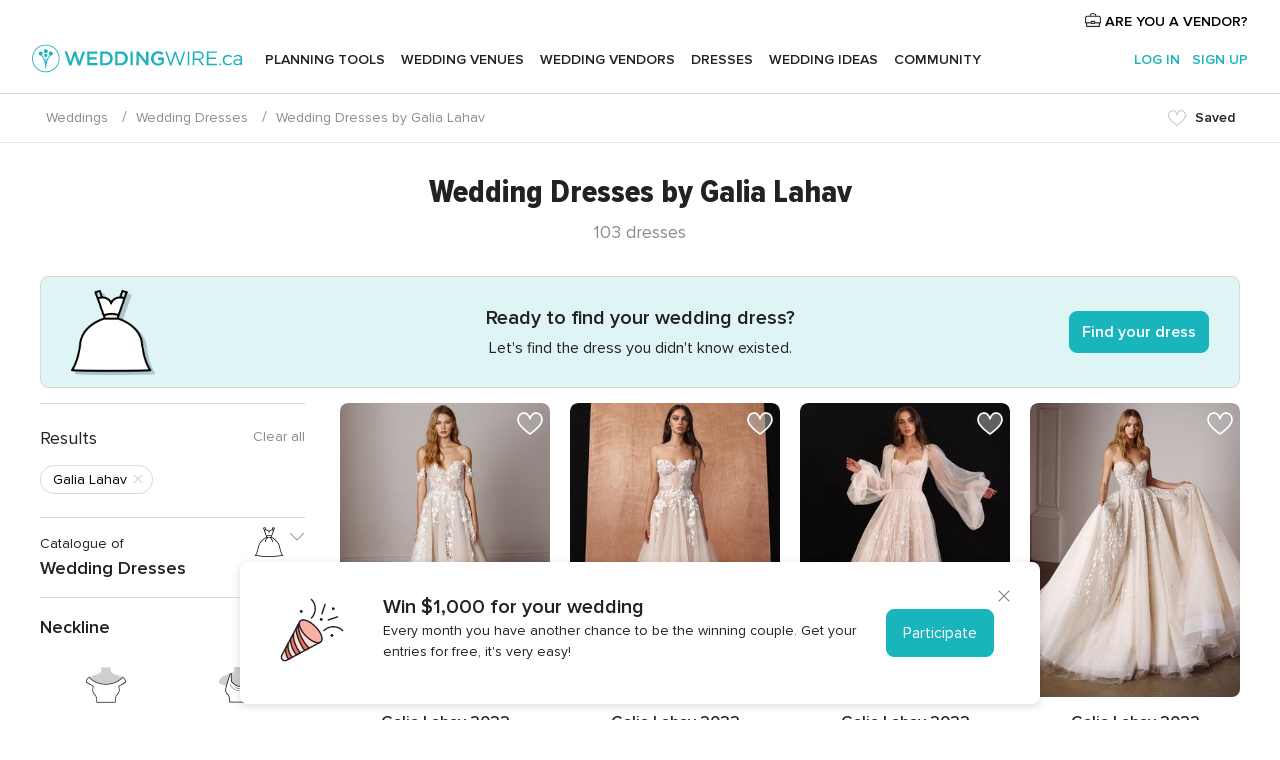

--- FILE ---
content_type: text/html; charset=UTF-8
request_url: https://www.weddingwire.ca/wedding-dress/galia-lahav--d217
body_size: 21096
content:
<!DOCTYPE html>
<html lang="en-CA" prefix="og: http://ogp.me/ns#">
<head>
<meta http-equiv="Content-Type" content="text/html; charset=utf-8">
<title>Wedding Dresses by Galia Lahav  - WeddingWire.ca</title>
<meta name="description" content="Find Wedding Dresses by Galia Lahav  thanks to our search engine.  Discover the latest tips and trends in Wedding Dresses by Galia Lahav .">
<meta name="keywords" content="Wedding Dresses,Wedding Dresses,Wedding Dresses Galia Lahav,Wedding Dresses Galia Lahav">
<meta name="viewport" content="">
<meta name="robots" content="all">
<meta name="distribution" content="global">
<meta name="rating" content="general">
<meta name="pbdate" content="7:54:10 18/01/2026">
<link rel="next" href="https://www.weddingwire.ca/wedding-dress/galia-lahav--d217--2">
<link rel="canonical" href="https://www.weddingwire.ca/wedding-dress/galia-lahav--d217">
<link rel="alternate" href="android-app://ca.weddingwire.launcher/weddingwireca/m.weddingwire.ca/wedding-dress/galia-lahav--d217">
<link rel="shortcut icon" href="https://www.weddingwire.ca/mobile/assets/img/favicon/favicon.png">

<meta property="fb:pages" content="739882459447289" />
<meta property="fb:app_id" content="913923858728658" />
<meta property="og:type" content="website" />
<meta property="og:title" content="Wedding Dresses by Galia Lahav " />
<meta property="og:description" content="Find Wedding Dresses by Galia Lahav  thanks to our search engine.  Discover the latest tips and trends in Wedding Dresses by Galia Lahav ." />
<meta property="og:image" content="https://cdn0.weddingwire.ca/cat/wedding-dress/galia-lahav/gimaya--mfvo167274.jpg">
<meta property="og:image:secure_url" content="https://cdn0.weddingwire.ca/cat/wedding-dress/galia-lahav/gimaya--mfvo167274.jpg">
<meta property="og:image:alt" content="Wedding Dresses by Galia Lahav ">
<meta property="og:url" content="https://www.weddingwire.ca/wedding-dress/galia-lahav--d217" />
<meta name="twitter:card" content="summary_large_image" />

<link rel="stylesheet" href="https://www.weddingwire.ca/css/css-symfnw-CA1067142-1-20260115-016_www_m_-phoenix/base.css">
<link rel="stylesheet" href="https://www.weddingwire.ca/css/css-symfnw-CA1067142-1-20260115-016_www_m_-lib/animate.min,phoenix/dresses,phoenix/sprite_set_catalog_categories,migrate/migrate.css">
        <script>
            var internalTrackingService = internalTrackingService || {
                triggerSubmit : function() {},
                triggerAbandon : function() {},
                loaded : false
            };
        </script>

            <script type="text/javascript">
      function getCookie (name) {var b = document.cookie.match('(^|;)\\s*' + name + '\\s*=\\s*([^;]+)'); return b ? unescape(b.pop()) : null}
      function overrideOneTrustGeo () {
        const otgeoCookie = getCookie('otgeo') || '';
        const regexp = /^([A-Za-z]+)(?:,([A-Za-z]+))?$/g;
        const matches = [...otgeoCookie.matchAll(regexp)][0];
        if (matches) {
          const countryCode = matches[1];
          const stateCode = matches[2];
          const geolocationResponse = {
            countryCode
          };
          if (stateCode) {
            geolocationResponse.stateCode = stateCode;
          }
          return {
            geolocationResponse
          };
        }
      }
      var OneTrust = overrideOneTrustGeo() || undefined;
    </script>
    <span class="ot-sdk-show-settings" style="display: none"></span>
    <script src="https://cdn.cookielaw.org/scripttemplates/otSDKStub.js" data-language="en-CA" data-domain-script="951c4054-6a93-4e44-98fc-1bde7518af26" data-ignore-ga='true' defer></script>
        <script>var isCountryCookiesActiveByDefault=true,CONSENT_ANALYTICS_GROUP="C0002",CONSENT_PERSONALIZATION_GROUP="C0003",CONSENT_TARGETED_ADVERTISING_GROUP="C0004",CONSENT_SOCIAL_MEDIA_GROUP="C0005",cookieConsentContent='',hideCookieConsentLayer= '', OptanonAlertBoxClosed='';hideCookieConsentLayer=getCookie('hideCookieConsentLayer');OptanonAlertBoxClosed=getCookie('OptanonAlertBoxClosed');if(hideCookieConsentLayer==="1"||Boolean(OptanonAlertBoxClosed)){cookieConsentContent=queryStringToJSON(getCookie('OptanonConsent')||'');}function getCookie(e){var o=document.cookie.match("(^|;)\\s*"+e+"\\s*=\\s*([^;]+)");return o?unescape(o.pop()):null}function queryStringToJSON(e){var o=e.split("&"),t={};return o.forEach(function(e){e=e.split("="),t[e[0]]=decodeURIComponent(e[1]||"")}),JSON.parse(JSON.stringify(t))}function isCookieGroupAllowed(e){var o=cookieConsentContent.groups;if("string"!=typeof o){if(!isCountryCookiesActiveByDefault && e===CONSENT_ANALYTICS_GROUP && getCookie('hideCookieConsentLayer')==="1"){return true}return isCountryCookiesActiveByDefault;}for(var t=o.split(","),n=0;n<t.length;n++)if(t[n].indexOf(e,0)>=0)return"1"===t[n].split(":")[1];return!1}function userHasAcceptedTheCookies(){var e=document.getElementsByTagName("body")[0],o=document.createEvent("HTMLEvents");cookieConsentContent=queryStringToJSON(getCookie("OptanonConsent")||""),!0===isCookieGroupAllowed(CONSENT_ANALYTICS_GROUP)&&(o.initEvent("analyticsCookiesHasBeenAccepted",!0,!1),e.dispatchEvent(o)),!0===isCookieGroupAllowed(CONSENT_PERSONALIZATION_GROUP)&&(o.initEvent("personalizationCookiesHasBeenAccepted",!0,!1),e.dispatchEvent(o)),!0===isCookieGroupAllowed(CONSENT_TARGETED_ADVERTISING_GROUP)&&(o.initEvent("targetedAdvertisingCookiesHasBeenAccepted",!0,!1),e.dispatchEvent(o)),!0===isCookieGroupAllowed(CONSENT_SOCIAL_MEDIA_GROUP)&&(o.initEvent("socialMediaAdvertisingCookiesHasBeenAccepted",!0,!1),e.dispatchEvent(o))}</script>
    <script>
      document.getElementsByTagName('body')[0].addEventListener('oneTrustLoaded', function () {
        if (OneTrust.GetDomainData()?.ConsentModel?.Name === 'notice only') {
          const cookiePolicyLinkSelector = document.querySelectorAll('.ot-sdk-show-settings')
          cookiePolicyLinkSelector.forEach((selector) => {
            selector.style.display = 'none'
          })
        }
      })
    </script>
        <script>
        function CMP() {
            var body = document.getElementsByTagName('body')[0];
            var event = document.createEvent('HTMLEvents');
            var callbackIAB = (tcData, success) => {
                if (success && (tcData.eventStatus === 'tcloaded' || tcData.eventStatus === 'useractioncomplete')) {
                    window.__tcfapi('removeEventListener', 2, () => {
                    }, callbackIAB);
                    if ((typeof window.Optanon !== "undefined" &&
                      !window.Optanon.GetDomainData().IsIABEnabled) ||
                      (tcData.gdprApplies &&
                        typeof window.Optanon !== "undefined" &&
                        window.Optanon.GetDomainData().IsIABEnabled &&
                        getCookie('OptanonAlertBoxClosed'))) {
                      userHasAcceptedTheCookies();
                    }
                    if (isCookieGroupAllowed(CONSENT_ANALYTICS_GROUP) !== true) {
                        event.initEvent('analyticsCookiesHasBeenDenied', true, false);
                        body.dispatchEvent(event);
                    }
                    if (isCookieGroupAllowed(CONSENT_TARGETED_ADVERTISING_GROUP) !== true) {
                        event.initEvent('targetedAdvertisingCookiesHasBeenDenied', true, false);
                        body.dispatchEvent(event);
                    }
                    if (tcData.gdprApplies && typeof window.Optanon !== "undefined" && window.Optanon.GetDomainData().IsIABEnabled) {
                        event.initEvent('IABTcDataReady', true, false);
                        body.dispatchEvent(event);
                    } else {
                        event.initEvent('nonIABCountryDataReady', true, false);
                        body.dispatchEvent(event);
                    }
                }
            }
            var cnt = 0;
            var consentSetInterval = setInterval(function () {
                cnt += 1;
                if (cnt === 600) {
                    userHasAcceptedTheCookies();
                    clearInterval(consentSetInterval);
                }
                if (typeof window.Optanon !== "undefined" && !window.Optanon.GetDomainData().IsIABEnabled) {
                    clearInterval(consentSetInterval);
                    userHasAcceptedTheCookies();
                    event.initEvent('oneTrustLoaded', true, false);
                    body.dispatchEvent(event);
                    event.initEvent('nonIABCountryDataReady', true, false);
                    body.dispatchEvent(event);
                }
                if (typeof window.__tcfapi !== "undefined") {
                    event.initEvent('oneTrustLoaded', true, false);
                    body.dispatchEvent(event);
                    clearInterval(consentSetInterval);
                    window.__tcfapi('addEventListener', 2, callbackIAB);
                }
            });
        }
                function OptanonWrapper() {
          CMP();
        }
    </script>

<script async src="https://securepubads.g.doubleclick.net/tag/js/gpt.js"></script>
<script>
  var googletag = googletag || {}
  googletag.cmd = googletag.cmd || []

  const setNonPersonalizedAds = function () {
    googletag.pubads().setPrivacySettings({
      nonPersonalizedAds: true
    });
  }

  const enableGoogleAdsLazyLoad = function () {
    googletag.pubads().enableLazyLoad({
      // Fetch slots within 5 viewports.
      fetchMarginPercent: 40,
      // Render slots within 2 viewports.
      renderMarginPercent: 20,
      // Double the above values on mobile, where viewports are smaller
      // and users tend to scroll faster.
      mobileScaling: 2.0
    })
  }

  const refreshAdsSlots = function () {
    const slots = googletag.pubads().getSlots()
    console.log('[GPT] refreshing slots '+ slots.length)
    slots.forEach((slot) => {
      if (slot.getHtml() === '') {
        googletag.pubads().refresh([slot])
      }
    })
  }

  const refreshAdSlot = function (googleAdsObject, slots, domId) {
    slots.forEach((slot) => {
      var slotDomSlotId = slot.getSlotId().getDomId()
      if (slot.getHtml() === '' && domId === slotDomSlotId ) {
        googleAdsObject.pubads().refresh([slot])
      }
    })
  }

  const showAds = function () {
    if (typeof window.gptLoaded !== 'undefined') {
      console.log('[GPT] Ads already loaded.');
      return;
    }

            enableGoogleAdsLazyLoad();
    
    googletag.enableServices();

    // We need this timeout because sometimes on first landing when we enable the ads an execute the refresh
    // with lazy load enabled the slots are not loaded yet in googletag object
    setTimeout(function (){
      refreshAdsSlots()
    }, 1)

    window.gptLoaded = true
  }

  const programmaticShowAds = () => {
    const targetedAdvertising = isCookieGroupAllowed(CONSENT_TARGETED_ADVERTISING_GROUP)
    const nonPersonalizedAds =  !targetedAdvertising
    console.info('[GPT] Targeted Advertising: '+targetedAdvertising)
    console.info('[GPT] Non-personalized ADS: '+nonPersonalizedAds)

            if (targetedAdvertising) {
          showAds()
        }
      }

  const programmaticAds = function () {
    if (typeof window.__tcfapi !== 'undefined') {
      console.info("[GPT] __tcfapi ON.")
      window.__tcfapi('getTCData', 2, (tcData, success) => {
        if (!success) {
          return
        }

        if (!tcData.gdprApplies) {
          showAds()
          return
        }

        programmaticShowAds()
      })
    } else if(typeof window._uspapi !== 'undefined') {
      console.info("[GPT] _uspapi ON.")
      window.__uspapi('getUSPData', 1 , (uspData, success) => {
        if (!success) {
          return
        }

        if (!tcData.gpcEnabled) {
          showAds()
          return
        }

        programmaticShowAds()
      })

    } else {
      // IN US ads are loaded but without personalized ads
          }
  }

  const nonIABCountriesAds = function () {
          showAds()
        }

  document.addEventListener('DOMContentLoaded', function () {
    document.getElementsByTagName('body')[0].addEventListener('IABTcDataReady', function () {
      console.log('[GPT] Event: IABTcDataReady loaded before googletag push')
      window.gptCmpIABDataReadyEventAlreadyLoaded = true
    })

    document.getElementsByTagName('body')[0].addEventListener('nonIABCountryDataReady', function () {
      console.log('[GPT] Event: nonIABCountryDataReady loaded before googletag push')
      window.gptCmpNonIABCountryDataReadyEventAlreadyLoaded = true
    })
  });

  googletag.cmd.push(function () {
      var slot0 = googletag.defineSlot('/4879/Galleries.n_CA/Desktop/wedding-dress/native1', [[1,1]], 'div-gpt-ad-1334158298810-0').addService(googletag.pubads());
var slot1 = googletag.defineSlot('/4879/Galleries.n_CA/Desktop/wedding-dress/native2', [[1,1]], 'div-gpt-ad-1334158298810-1').addService(googletag.pubads());

    googletag.pubads().addEventListener('slotRequested', function (event) {
      console.log('[GPT]', event.slot.getSlotElementId(), 'fetched')
    })

    googletag.pubads().addEventListener('slotOnload', function (event) {
      console.log('[GPT]', event.slot.getSlotElementId(), 'rendered')
    })

            googletag.pubads().disableInitialLoad()

        document.getElementsByTagName('body')[0].addEventListener('IABTcDataReady', function () {
          console.log('[GPT] Event: IABTcDataReady')
          programmaticAds()
        })

        document.getElementsByTagName('body')[0].addEventListener('nonIABCountryDataReady', function () {
          console.log('[GPT] Event: nonIABCountryDataReady')
          nonIABCountriesAds()
        })

                googletag.enableServices();
                if (window.gptCmpIABDataReadyEventAlreadyLoaded) {
          programmaticAds()
        } else if (window.gptCmpNonIABCountryDataReadyEventAlreadyLoaded) {
          nonIABCountriesAds()
        }
    
    /* We fire a global event when DFP library has been loaded */
    setTimeout(function () {
      if (typeof window.app !== 'undefined' && typeof window.app.event !== 'undefined') {
        window.app.event.emit('DFP::Loaded', googletag)
      }
    }, 0)
  })
</script>

</head>
<body>
    <script>
    var gtagScript = function() { var s = document.createElement("script"), el = document.getElementsByTagName("script")[0]; s.defer = true;
    s.src = "https://www.googletagmanager.com/gtag/js?id=G-1E7KLP8YVB";
    el.parentNode.insertBefore(s, el);}
    window.dataLayer = window.dataLayer || [];
    const analyticsGroupOpt = isCookieGroupAllowed(CONSENT_ANALYTICS_GROUP) === true;
    const targetedAdsOpt = isCookieGroupAllowed(CONSENT_TARGETED_ADVERTISING_GROUP) === true;
    const personalizationOpt = isCookieGroupAllowed(CONSENT_PERSONALIZATION_GROUP) === true;
                                    document.getElementsByTagName('body')[0].addEventListener('targetedAdvertisingCookiesHasBeenAccepted', function () {
              gtagScript();
            });
                        if  (targetedAdsOpt || analyticsGroupOpt) {
              gtagScript();
            }
            
    function gtag(){dataLayer.push(arguments);}
    gtag('js', new Date());

    gtag('consent', 'default', {
      'analytics_storage': analyticsGroupOpt ? 'granted' : 'denied',
      'ad_storage': targetedAdsOpt ? 'granted' : 'denied',
      'ad_user_data': targetedAdsOpt ? 'granted' : 'denied',
      'ad_user_personalization': targetedAdsOpt ? 'granted' : 'denied',
      'functionality_storage': targetedAdsOpt ? 'granted' : 'denied',
      'personalization_storage': personalizationOpt ? 'granted' : 'denied',
      'security_storage': 'granted'
    });
    gtag('set', 'ads_data_redaction', !analyticsGroupOpt);
    gtag('set', 'allow_ad_personalization_signals', analyticsGroupOpt);
    gtag('set', 'allow_google_signals', analyticsGroupOpt);
    gtag('set', 'allow_interest_groups', analyticsGroupOpt);
            gtag('config', 'G-1E7KLP8YVB', { groups: 'analytics', 'send_page_view': false });
    
                        gtag('config', 'AW-945252265', { groups: 'adwords' });
            </script>
        <a class="layoutSkipMain" href="#layoutMain">Skip to main content</a>



<div class="layoutHeader">
            <div class="menu-top">
                                                    <a class="menu-top-access app-ua-track-event"  data-track-c='LoginTracking' data-track-a='a-click' data-track-l='d-desktop+s-header+o-catalog_list+dt-vendors_zone' data-track-v='0' data-track-ni='0'  rel="nofollow" href="https://www.weddingwire.ca/emp-Acceso.php">
                    <i class="svgIcon app-svg-async svgIcon__briefcase "   data-name="vendors/briefcase" data-svg="https://cdn1.weddingwire.ca/assets/svg/optimized/vendors/briefcase.svg" data-svg-lazyload="1"></i>                    ARE YOU A VENDOR?                </a>
                    </div>
    

    <div id="menu" class="menu app-menu">
        <div class="">
            <div class="menu-wrapper-align flex">
                <div class="app-ua-track-event layoutHeader__logoAnchor main-logo"  data-track-c='Navigation' data-track-a='a-click' data-track-l='d-desktop+o-header_logo' data-track-v='0' data-track-ni='0' >
                                        <a title="Weddings" href="https://www.weddingwire.ca/">
                                                <img alt="Weddings" src="https://www.weddingwire.ca/assets/img/logos/gen_logoHeader.svg" width="228" height="30">
                    </a>
                </div>

                <div class="layoutHeader__nav">
                    
                                            <div class="app-common-header-container" id="nav-main" role="navigation">
                            <ul class="nav-main">
            <li class="nav-main-item  ">
                                    <a href="https://www.weddingwire.ca/my-wedding-planner"
                class="nav-main-link app-header-tab  app-ua-track-event"
                 data-track-c='Navigation' data-track-a='a-click' data-track-l='d-desktop+s-header+o-catalog_item+dt-tools' data-track-v='0' data-track-ni='0'                 data-tab="miboda"
            >
                Planning Tools            </a>
                            <div class="app-tabs-container-miboda">
                    
<div class="layoutNavMenuTab app-header-menu-itemDropdown">
    <div class="layoutNavMenuTab__layout">
        <div class="layoutNavMenuTab__header">
    <i class="svgIcon app-svg-async svgIcon__angleLeftBlood layoutNavMenuTab__icon app-header-menu-item-closeSection"   data-name="_common/angleLeftBlood" data-svg="https://cdn1.weddingwire.ca/assets/svg/optimized/_common/angleLeftBlood.svg" data-svg-lazyload="1"></i>    <a class="layoutNavMenuTab__title" href="https://www.weddingwire.ca/my-wedding-planner">
        My Wedding    </a>
    <i class="svgIcon app-svg-async svgIcon__close layoutNavMenuTab__iconClose app-header-menu-toggle"   data-name="_common/close" data-svg="https://cdn1.weddingwire.ca/assets/svg/optimized/_common/close.svg" data-svg-lazyload="1"></i></div>
<div class="layoutNavMenuTabMyWedding">
    <div class="layoutNavMenuTabMyWeddingList">
        <a class="layoutNavMenuTabMyWedding__title" href="https://www.weddingwire.ca/my-wedding-planner">
            Plan your unique wedding        </a>
        <ul class="layoutNavMenuTabMyWeddingList__content ">
            <li class="layoutNavMenuTabMyWeddingList__item layoutNavMenuTabMyWeddingList__item--viewAll">
                <a href="https://www.weddingwire.ca/my-wedding-planner">View all</a>
            </li>
                                            <li class="layoutNavMenuTabMyWeddingList__item "
                                    >
                    <a href="https://www.weddingwire.ca/wedding-to-do-list">
                        <i class="svgIcon app-svg-async svgIcon__checklist layoutNavMenuTabMyWeddingList__itemIcon"   data-name="tools/categories/checklist" data-svg="https://cdn1.weddingwire.ca/assets/svg/optimized/tools/categories/checklist.svg" data-svg-lazyload="1"></i>                        Checklist                    </a>
                </li>
                                            <li class="layoutNavMenuTabMyWeddingList__item "
                                    >
                    <a href="https://www.weddingwire.ca/wedding-guest-list">
                        <i class="svgIcon app-svg-async svgIcon__guests layoutNavMenuTabMyWeddingList__itemIcon"   data-name="tools/categories/guests" data-svg="https://cdn1.weddingwire.ca/assets/svg/optimized/tools/categories/guests.svg" data-svg-lazyload="1"></i>                        Guests                    </a>
                </li>
                                            <li class="layoutNavMenuTabMyWeddingList__item "
                                    >
                    <a href="https://www.weddingwire.ca/wedding-table-planner">
                        <i class="svgIcon app-svg-async svgIcon__tables layoutNavMenuTabMyWeddingList__itemIcon"   data-name="tools/categories/tables" data-svg="https://cdn1.weddingwire.ca/assets/svg/optimized/tools/categories/tables.svg" data-svg-lazyload="1"></i>                        Seating chart                    </a>
                </li>
                                            <li class="layoutNavMenuTabMyWeddingList__item "
                                    >
                    <a href="https://www.weddingwire.ca/wedding-budget-planner">
                        <i class="svgIcon app-svg-async svgIcon__budget layoutNavMenuTabMyWeddingList__itemIcon"   data-name="tools/categories/budget" data-svg="https://cdn1.weddingwire.ca/assets/svg/optimized/tools/categories/budget.svg" data-svg-lazyload="1"></i>                        Budget                    </a>
                </li>
                                            <li class="layoutNavMenuTabMyWeddingList__item "
                                    >
                    <a href="https://www.weddingwire.ca/my-wedding-vendors">
                        <i class="svgIcon app-svg-async svgIcon__vendors layoutNavMenuTabMyWeddingList__itemIcon"   data-name="tools/categories/vendors" data-svg="https://cdn1.weddingwire.ca/assets/svg/optimized/tools/categories/vendors.svg" data-svg-lazyload="1"></i>                        Wedding Vendors                    </a>
                </li>
                                            <li class="layoutNavMenuTabMyWeddingList__item "
                                    >
                    <a href="https://www.weddingwire.ca/my-wedding-dresses">
                        <i class="svgIcon app-svg-async svgIcon__dresses layoutNavMenuTabMyWeddingList__itemIcon"   data-name="tools/categories/dresses" data-svg="https://cdn1.weddingwire.ca/assets/svg/optimized/tools/categories/dresses.svg" data-svg-lazyload="1"></i>                        Dresses                    </a>
                </li>
                                            <li class="layoutNavMenuTabMyWeddingList__item "
                                    >
                    <a href="https://www.weddingwire.ca/website/index.php?actionReferrer=8">
                        <i class="svgIcon app-svg-async svgIcon__website layoutNavMenuTabMyWeddingList__itemIcon"   data-name="tools/categories/website" data-svg="https://cdn1.weddingwire.ca/assets/svg/optimized/tools/categories/website.svg" data-svg-lazyload="1"></i>                        Wedding Website                    </a>
                </li>
                                            <li class="layoutNavMenuTabMyWeddingList__item app-analytics-track-event-click"
                                            data-tracking-category="Navigation"
                        data-tracking-section="header_venues"
                        data-tracking-dt="contest"
                                    >
                    <a href="https://www.weddingwire.ca/contest">
                        <i class="svgIcon app-svg-async svgIcon__contest layoutNavMenuTabMyWeddingList__itemIcon"   data-name="tools/categories/contest" data-svg="https://cdn1.weddingwire.ca/assets/svg/optimized/tools/categories/contest.svg" data-svg-lazyload="1"></i>                        Contest                    </a>
                </li>
                    </ul>
    </div>
        <div class="layoutNavMenuTabMyWeddingBanners">
                    
<div class="layoutNavMenuBannerBox app-header-menu-banner app-link "
     data-href="https://www.weddingwire.ca/app-weddings"
     >
    <div class="layoutNavMenuBannerBox__content">
                    <p class="layoutNavMenuBannerBox__title">Get the WeddingWire app</p>
                <span class="layoutNavMenuBannerBox__subtitle">Download the WeddingWire app to plan anytime, anywhere</span>
    </div>
                <img data-src="https://www.weddingwire.ca/assets/img/logos/square-icon.svg"  class="lazyload layoutNavMenuBannerBox__icon" alt="App icon"  width="60" height="60"  >
    </div>
                                            
<div class="layoutNavMenuBannerBox app-header-menu-banner app-link "
     data-href="https://www.weddingwire.ca/album-wedding-wedshoots"
     >
    <div class="layoutNavMenuBannerBox__content">
                    <a class="layoutNavMenuBannerBox__title" href="https://www.weddingwire.ca/album-wedding-wedshoots">Wedshoots</a>
                <span class="layoutNavMenuBannerBox__subtitle">Easily collect all of your guests' photos in one album!</span>
    </div>
                <img data-src="https://www.weddingwire.ca/assets/img/wedshoots/ico_wedshoots.svg"  class="lazyload layoutNavMenuBannerBox__icon" alt="Wedshoots icon"  width="60" height="60"  >
    </div>
                        </div>
</div>    </div>
</div>
                </div>
                    </li>
            <li class="nav-main-item  ">
                                    <a href="https://www.weddingwire.ca/wedding-venues"
                class="nav-main-link app-header-tab  app-ua-track-event"
                 data-track-c='Navigation' data-track-a='a-click' data-track-l='d-desktop+s-header+o-catalog_item+dt-venues' data-track-v='0' data-track-ni='0'                 data-tab="banquetes"
            >
                Wedding Venues            </a>
                            <div class="app-tabs-container-banquetes">
                    
<div class="layoutNavMenuTab app-header-menu-itemDropdown">
    <div class="layoutNavMenuTab__layout">
        
<div class="layoutNavMenuTab__header">
    <i class="svgIcon app-svg-async svgIcon__angleLeftBlood layoutNavMenuTab__icon app-header-menu-item-closeSection"   data-name="_common/angleLeftBlood" data-svg="https://cdn1.weddingwire.ca/assets/svg/optimized/_common/angleLeftBlood.svg" data-svg-lazyload="1"></i>    <a class="layoutNavMenuTab__title" href="https://www.weddingwire.ca/wedding-venues">
        Venues    </a>
    <i class="svgIcon app-svg-async svgIcon__close layoutNavMenuTab__iconClose app-header-menu-toggle"   data-name="_common/close" data-svg="https://cdn1.weddingwire.ca/assets/svg/optimized/_common/close.svg" data-svg-lazyload="1"></i></div>
<div class="layoutNavMenuTabVenues">
    <div class="layoutNavMenuTabVenues__categories">
        <div class="layoutNavMenuTabVenuesList">
            <a class="layoutNavMenuTabVenues__title"
               href="https://www.weddingwire.ca/wedding-venues">
                Wedding Venues            </a>
            <ul class="layoutNavMenuTabVenuesList__content">
                <li class="layoutNavMenuTabVenuesList__item layoutNavMenuTabVenuesList__item--viewAll">
                    <a href="https://www.weddingwire.ca/wedding-venues">View all</a>
                </li>
                                    <li class="layoutNavMenuTabVenuesList__item">
                        <a href="https://www.weddingwire.ca/hotel-weddings">
                            Hotel Weddings                        </a>
                    </li>
                                    <li class="layoutNavMenuTabVenuesList__item">
                        <a href="https://www.weddingwire.ca/park-weddings">
                            Park Weddings                        </a>
                    </li>
                                    <li class="layoutNavMenuTabVenuesList__item">
                        <a href="https://www.weddingwire.ca/restaurant-weddings">
                            Restaurant Weddings                        </a>
                    </li>
                                    <li class="layoutNavMenuTabVenuesList__item">
                        <a href="https://www.weddingwire.ca/winery-weddings">
                            Winery Weddings                        </a>
                    </li>
                                    <li class="layoutNavMenuTabVenuesList__item">
                        <a href="https://www.weddingwire.ca/farm-weddings">
                            Farm Weddings                        </a>
                    </li>
                                    <li class="layoutNavMenuTabVenuesList__item">
                        <a href="https://www.weddingwire.ca/mansion-weddings">
                            Mansion Weddings                        </a>
                    </li>
                                    <li class="layoutNavMenuTabVenuesList__item">
                        <a href="https://www.weddingwire.ca/wedding-banquet-halls">
                            Wedding Banquet Halls                        </a>
                    </li>
                                    <li class="layoutNavMenuTabVenuesList__item">
                        <a href="https://www.weddingwire.ca/castle-wedding">
                            Castle wedding                        </a>
                    </li>
                                                    <li class="layoutNavMenuTabVenuesList__item layoutNavMenuTabVenuesList__item--highlight">
                        <a href="https://www.weddingwire.ca/promotions/wedding-venues">
                            Deals                        </a>
                    </li>
                            </ul>
        </div>
    </div>
    
            <div class="layoutNavMenuTabVenuesBanners">
                                        
<div class="layoutNavMenuBannerBox app-header-menu-banner app-link app-analytics-track-event-click"
     data-href="https://www.weddingwire.ca/contest"
                  data-tracking-section=header_venues                      data-tracking-category=Navigation                      data-tracking-dt=contest         >
    <div class="layoutNavMenuBannerBox__content">
                    <p class="layoutNavMenuBannerBox__title">Win $1,000</p>
                <span class="layoutNavMenuBannerBox__subtitle">Earn entries and participate in our monthly contest</span>
    </div>
            <img class="svgIcon svgIcon__stars layoutNavMenuBannerBox__icon lazyload" data-src="https://cdn1.weddingwire.ca/assets/svg/original/illustration/stars.svg"  alt="illustration stars" width="56" height="56" >    </div>
                    </div>
    </div>
    </div>
</div>
                </div>
                    </li>
            <li class="nav-main-item  ">
                                    <a href="https://www.weddingwire.ca/wedding-vendors"
                class="nav-main-link app-header-tab  app-ua-track-event"
                 data-track-c='Navigation' data-track-a='a-click' data-track-l='d-desktop+s-header+o-catalog_item+dt-vendors' data-track-v='0' data-track-ni='0'                 data-tab="proveedores"
            >
                Wedding Vendors            </a>
                            <div class="app-tabs-container-proveedores">
                    
<div class="layoutNavMenuTab app-header-menu-itemDropdown">
    <div class="layoutNavMenuTab__layout">
        
<div class="layoutNavMenuTab__header">
    <i class="svgIcon app-svg-async svgIcon__angleLeftBlood layoutNavMenuTab__icon app-header-menu-item-closeSection"   data-name="_common/angleLeftBlood" data-svg="https://cdn1.weddingwire.ca/assets/svg/optimized/_common/angleLeftBlood.svg" data-svg-lazyload="1"></i>    <a class="layoutNavMenuTab__title" href="https://www.weddingwire.ca/wedding-vendors">
        Vendors    </a>
    <i class="svgIcon app-svg-async svgIcon__close layoutNavMenuTab__iconClose app-header-menu-toggle"   data-name="_common/close" data-svg="https://cdn1.weddingwire.ca/assets/svg/optimized/_common/close.svg" data-svg-lazyload="1"></i></div>
<div class="layoutNavMenuTabVendors">
    <div class="layoutNavMenuTabVendors__content">
        <div class="layoutNavMenuTabVendorsList">
            <a class="layoutNavMenuTabVendors__title" href="https://www.weddingwire.ca/wedding-vendors">
                Start hiring your vendors            </a>
            <ul class="layoutNavMenuTabVendorsList__content">
                <li class="layoutNavMenuTabVendorsList__item layoutNavMenuTabVendorsList__item--viewAll">
                    <a href="https://www.weddingwire.ca/wedding-vendors">View all</a>
                </li>
                                    <li class="layoutNavMenuTabVendorsList__item">
                        <i class="svgIcon app-svg-async svgIcon__categPhoto layoutNavMenuTabVendorsList__itemIcon"   data-name="vendors/categories/categPhoto" data-svg="https://cdn1.weddingwire.ca/assets/svg/optimized/vendors/categories/categPhoto.svg" data-svg-lazyload="1"></i>                        <a href="https://www.weddingwire.ca/wedding-photography">
                            Wedding Photography                        </a>
                    </li>
                                    <li class="layoutNavMenuTabVendorsList__item">
                        <i class="svgIcon app-svg-async svgIcon__categVideo layoutNavMenuTabVendorsList__itemIcon"   data-name="vendors/categories/categVideo" data-svg="https://cdn1.weddingwire.ca/assets/svg/optimized/vendors/categories/categVideo.svg" data-svg-lazyload="1"></i>                        <a href="https://www.weddingwire.ca/wedding-videography">
                            Wedding Videography                        </a>
                    </li>
                                    <li class="layoutNavMenuTabVendorsList__item">
                        <i class="svgIcon app-svg-async svgIcon__categMusic layoutNavMenuTabVendorsList__itemIcon"   data-name="vendors/categories/categMusic" data-svg="https://cdn1.weddingwire.ca/assets/svg/optimized/vendors/categories/categMusic.svg" data-svg-lazyload="1"></i>                        <a href="https://www.weddingwire.ca/wedding-music">
                            Wedding Music                        </a>
                    </li>
                                    <li class="layoutNavMenuTabVendorsList__item">
                        <i class="svgIcon app-svg-async svgIcon__categCatering layoutNavMenuTabVendorsList__itemIcon"   data-name="vendors/categories/categCatering" data-svg="https://cdn1.weddingwire.ca/assets/svg/optimized/vendors/categories/categCatering.svg" data-svg-lazyload="1"></i>                        <a href="https://www.weddingwire.ca/wedding-catering">
                            Wedding Catering                        </a>
                    </li>
                                    <li class="layoutNavMenuTabVendorsList__item">
                        <i class="svgIcon app-svg-async svgIcon__categTransport layoutNavMenuTabVendorsList__itemIcon"   data-name="vendors/categories/categTransport" data-svg="https://cdn1.weddingwire.ca/assets/svg/optimized/vendors/categories/categTransport.svg" data-svg-lazyload="1"></i>                        <a href="https://www.weddingwire.ca/wedding-transportation">
                            Wedding Transportation                        </a>
                    </li>
                                    <li class="layoutNavMenuTabVendorsList__item">
                        <i class="svgIcon app-svg-async svgIcon__categInvite layoutNavMenuTabVendorsList__itemIcon"   data-name="vendors/categories/categInvite" data-svg="https://cdn1.weddingwire.ca/assets/svg/optimized/vendors/categories/categInvite.svg" data-svg-lazyload="1"></i>                        <a href="https://www.weddingwire.ca/wedding-invitations">
                            Wedding Invitations                        </a>
                    </li>
                                    <li class="layoutNavMenuTabVendorsList__item">
                        <i class="svgIcon app-svg-async svgIcon__categGift layoutNavMenuTabVendorsList__itemIcon"   data-name="vendors/categories/categGift" data-svg="https://cdn1.weddingwire.ca/assets/svg/optimized/vendors/categories/categGift.svg" data-svg-lazyload="1"></i>                        <a href="https://www.weddingwire.ca/wedding-favours">
                            Wedding Favours                        </a>
                    </li>
                                    <li class="layoutNavMenuTabVendorsList__item">
                        <i class="svgIcon app-svg-async svgIcon__categFlower layoutNavMenuTabVendorsList__itemIcon"   data-name="vendors/categories/categFlower" data-svg="https://cdn1.weddingwire.ca/assets/svg/optimized/vendors/categories/categFlower.svg" data-svg-lazyload="1"></i>                        <a href="https://www.weddingwire.ca/wedding-flowers">
                            Wedding Flowers                        </a>
                    </li>
                                    <li class="layoutNavMenuTabVendorsList__item">
                        <i class="svgIcon app-svg-async svgIcon__categPlanner layoutNavMenuTabVendorsList__itemIcon"   data-name="vendors/categories/categPlanner" data-svg="https://cdn1.weddingwire.ca/assets/svg/optimized/vendors/categories/categPlanner.svg" data-svg-lazyload="1"></i>                        <a href="https://www.weddingwire.ca/wedding-planning">
                            Wedding Planning                        </a>
                    </li>
                            </ul>
        </div>
                <div class="layoutNavMenuTabVendorsListOthers">
            <p class="layoutNavMenuTabVendorsListOthers__subtitle">Complete your wedding team</p>
            <ul class="layoutNavMenuTabVendorsListOthers__container">
                                    <li class="layoutNavMenuTabVendorsListOthers__item">
                        <a href="https://www.weddingwire.ca/photobooth">
                            Photobooth                        </a>
                    </li>
                                    <li class="layoutNavMenuTabVendorsListOthers__item">
                        <a href="https://www.weddingwire.ca/wedding-officiants">
                            Wedding Officiants                        </a>
                    </li>
                                    <li class="layoutNavMenuTabVendorsListOthers__item">
                        <a href="https://www.weddingwire.ca/event-rentals">
                            Event Rentals                        </a>
                    </li>
                                    <li class="layoutNavMenuTabVendorsListOthers__item">
                        <a href="https://www.weddingwire.ca/wedding-dj">
                            Wedding DJ                        </a>
                    </li>
                                    <li class="layoutNavMenuTabVendorsListOthers__item">
                        <a href="https://www.weddingwire.ca/wedding-cakes">
                            Wedding Cakes                        </a>
                    </li>
                                    <li class="layoutNavMenuTabVendorsListOthers__item">
                        <a href="https://www.weddingwire.ca/wedding-decorations">
                            Wedding Decorations                        </a>
                    </li>
                                    <li class="layoutNavMenuTabVendorsListOthers__item">
                        <a href="https://www.weddingwire.ca/honeymoon">
                            Honeymoon                        </a>
                    </li>
                                    <li class="layoutNavMenuTabVendorsListOthers__item">
                        <a href="https://www.weddingwire.ca/wedding-entertainer">
                            Wedding Entertainer                        </a>
                    </li>
                                                    <li class="layoutNavMenuTabVendorsListOthers__deals">
                        <a href="https://www.weddingwire.ca/promotions/wedding-vendors">
                            Deals                        </a>
                    </li>
                            </ul>
        </div>
    </div>
    <div class="layoutNavMenuTabVendorsBanners">
                            </div>
            <div class="layoutNavMenuTabVendorsOtherTabs">
                            <div class="layoutNavMenuTabVendorsBride">
                    <p class="layoutNavMenuTabVendorsOtherTabs__subtitle">Brides</p>
                    <ul class="layoutNavMenuTabVendorsOtherTabsList">
                                                    <li class="layoutNavMenuTabVendorsOtherTabsList__item">
                                <a href="https://www.weddingwire.ca/wedding-makeup">
                                    Wedding Makeup                                </a>
                            </li>
                                                    <li class="layoutNavMenuTabVendorsOtherTabsList__item">
                                <a href="https://www.weddingwire.ca/wedding-hair">
                                    Wedding Hair                                </a>
                            </li>
                                                    <li class="layoutNavMenuTabVendorsOtherTabsList__item">
                                <a href="https://www.weddingwire.ca/wedding-jewellery">
                                    Wedding Jewellery                                </a>
                            </li>
                                                    <li class="layoutNavMenuTabVendorsOtherTabsList__item">
                                <a href="https://www.weddingwire.ca/cocktail-dresses">
                                    Cocktail Dresses                                </a>
                            </li>
                                                    <li class="layoutNavMenuTabVendorsOtherTabsList__item">
                                <a href="https://www.weddingwire.ca/wedding-accessories">
                                    Wedding Accessories                                </a>
                            </li>
                                                    <li class="layoutNavMenuTabVendorsOtherTabsList__item">
                                <a href="https://www.weddingwire.ca/wedding-dresses">
                                    Wedding Dresses                                </a>
                            </li>
                                                <li class="layoutNavMenuTabVendorsOtherTabsList__item layoutNavMenuTabVendorsOtherTabsList__item--deals">
                            <a href="https://www.weddingwire.ca/promotions/brides">
                                Deals                            </a>
                        </li>
                    </ul>
                </div>
                                        <div class="layoutNavMenuTabVendorsGrooms">
                    <p class="layoutNavMenuTabVendorsOtherTabs__subtitle">Grooms</p>
                    <ul class="layoutNavMenuTabVendorsOtherTabsList">
                                                    <li class="layoutNavMenuTabVendorsOtherTabsList__item">
                                <a href="https://www.weddingwire.ca/mens-wedding-accessories">
                                    Men's Wedding Accessories                                </a>
                            </li>
                                                    <li class="layoutNavMenuTabVendorsOtherTabsList__item">
                                <a href="https://www.weddingwire.ca/mens-grooming">
                                    Men's Grooming                                </a>
                            </li>
                                                    <li class="layoutNavMenuTabVendorsOtherTabsList__item">
                                <a href="https://www.weddingwire.ca/mens-formal-wear">
                                    Men's Formal Wear                                </a>
                            </li>
                                                <li class="layoutNavMenuTabVendorsOtherTabsList__item layoutNavMenuTabVendorsOtherTabsList__item--deals">
                            <a href="https://www.weddingwire.ca/promotions/grooms">
                                Deals                            </a>
                        </li>
                    </ul>
                </div>
                </div>
    </div>    </div>
</div>
                </div>
                    </li>
            <li class="nav-main-item dnone nav-tabBrides">
                                    <a href="https://www.weddingwire.ca/brides"
                class="nav-main-link app-header-tab  app-ua-track-event"
                 data-track-c='Navigation' data-track-a='a-click' data-track-l='d-desktop+s-header+o-catalog_item+dt-bride' data-track-v='0' data-track-ni='0'                 data-tab="novias"
            >
                Brides            </a>
                            <div class="app-tabs-container-novias">
                    
<div class="layoutNavMenuTab app-header-menu-itemDropdown">
    <div class="layoutNavMenuTab__layout">
        
<div class="layoutNavMenuTab__header">
    <i class="svgIcon app-svg-async svgIcon__angleLeftBlood layoutNavMenuTab__icon app-header-menu-item-closeSection"   data-name="_common/angleLeftBlood" data-svg="https://cdn1.weddingwire.ca/assets/svg/optimized/_common/angleLeftBlood.svg" data-svg-lazyload="1"></i>    <a class="layoutNavMenuTab__title" href="https://www.weddingwire.ca/brides">
        Brides    </a>
    <i class="svgIcon app-svg-async svgIcon__close layoutNavMenuTab__iconClose app-header-menu-toggle"   data-name="_common/close" data-svg="https://cdn1.weddingwire.ca/assets/svg/optimized/_common/close.svg" data-svg-lazyload="1"></i></div>
<div class="layoutNavMenuTabBridesGrooms">
    <div class="layoutNavMenuTabBridesGroomsList">
        <a class="layoutNavMenuTabBridesGrooms__title" href="https://www.weddingwire.ca/brides">
            Brides        </a>
        <ul class="layoutNavMenuTabBridesGroomsList__content">
            <li class="layoutNavMenuTabBridesGroomsList__item layoutNavMenuTabBridesGroomsList__item--viewAll">
                <a href="https://www.weddingwire.ca/brides">View all</a>
            </li>
                            <li class="layoutNavMenuTabBridesGroomsList__item">
                    <a href="https://www.weddingwire.ca/wedding-makeup">
                        Wedding Makeup                    </a>
                </li>
                            <li class="layoutNavMenuTabBridesGroomsList__item">
                    <a href="https://www.weddingwire.ca/wedding-hair">
                        Wedding Hair                    </a>
                </li>
                            <li class="layoutNavMenuTabBridesGroomsList__item">
                    <a href="https://www.weddingwire.ca/wedding-jewellery">
                        Wedding Jewellery                    </a>
                </li>
                            <li class="layoutNavMenuTabBridesGroomsList__item">
                    <a href="https://www.weddingwire.ca/cocktail-dresses">
                        Cocktail Dresses                    </a>
                </li>
                            <li class="layoutNavMenuTabBridesGroomsList__item">
                    <a href="https://www.weddingwire.ca/wedding-accessories">
                        Wedding Accessories                    </a>
                </li>
                            <li class="layoutNavMenuTabBridesGroomsList__item">
                    <a href="https://www.weddingwire.ca/wedding-dresses">
                        Wedding Dresses                    </a>
                </li>
                        <li class="layoutNavMenuTabBridesGroomsList__item layoutNavMenuTabBridesGroomsList__item--highlight">
                <a href="https://www.weddingwire.ca/promotions/brides">
                    Deals                </a>
            </li>
        </ul>
    </div>
            <div class="layoutNavMenuTabBridesGroomsBanner">
            
<div class="layoutNavMenuBannerBox app-header-menu-banner app-link "
     data-href="https://www.weddingwire.ca/wedding-dress"
     >
    <div class="layoutNavMenuBannerBox__content">
                    <p class="layoutNavMenuBannerBox__title">Wedding Dress Gallery</p>
                <span class="layoutNavMenuBannerBox__subtitle">Find your dream wedding dress</span>
    </div>
            <img class="svgIcon svgIcon__dress layoutNavMenuBannerBox__icon lazyload" data-src="https://cdn1.weddingwire.ca/assets/svg/original/illustration/dress.svg"  alt="illustration dress" width="56" height="56" >    </div>
        </div>
    </div>    </div>
</div>
                </div>
                    </li>
            <li class="nav-main-item dnone nav-tabGrooms">
                                    <a href="https://www.weddingwire.ca/grooms"
                class="nav-main-link app-header-tab  app-ua-track-event"
                 data-track-c='Navigation' data-track-a='a-click' data-track-l='d-desktop+s-header+o-catalog_item+dt-groom' data-track-v='0' data-track-ni='0'                 data-tab="novios"
            >
                Grooms            </a>
                            <div class="app-tabs-container-novios">
                    
<div class="layoutNavMenuTab app-header-menu-itemDropdown">
    <div class="layoutNavMenuTab__layout">
        
<div class="layoutNavMenuTab__header">
    <i class="svgIcon app-svg-async svgIcon__angleLeftBlood layoutNavMenuTab__icon app-header-menu-item-closeSection"   data-name="_common/angleLeftBlood" data-svg="https://cdn1.weddingwire.ca/assets/svg/optimized/_common/angleLeftBlood.svg" data-svg-lazyload="1"></i>    <a class="layoutNavMenuTab__title" href="https://www.weddingwire.ca/grooms">
        Grooms    </a>
    <i class="svgIcon app-svg-async svgIcon__close layoutNavMenuTab__iconClose app-header-menu-toggle"   data-name="_common/close" data-svg="https://cdn1.weddingwire.ca/assets/svg/optimized/_common/close.svg" data-svg-lazyload="1"></i></div>
<div class="layoutNavMenuTabBridesGrooms">
    <div class="layoutNavMenuTabBridesGroomsList">
        <a class="layoutNavMenuTabBridesGrooms__title" href="https://www.weddingwire.ca/grooms">
            Grooms        </a>
        <ul class="layoutNavMenuTabBridesGroomsList__content">
            <li class="layoutNavMenuTabBridesGroomsList__item layoutNavMenuTabBridesGroomsList__item--viewAll">
                <a href="https://www.weddingwire.ca/grooms">View all</a>
            </li>
                            <li class="layoutNavMenuTabBridesGroomsList__item">
                    <a href="https://www.weddingwire.ca/mens-wedding-accessories">
                        Men's Wedding Accessories                    </a>
                </li>
                            <li class="layoutNavMenuTabBridesGroomsList__item">
                    <a href="https://www.weddingwire.ca/mens-grooming">
                        Men's Grooming                    </a>
                </li>
                            <li class="layoutNavMenuTabBridesGroomsList__item">
                    <a href="https://www.weddingwire.ca/mens-formal-wear">
                        Men's Formal Wear                    </a>
                </li>
                        <li class="layoutNavMenuTabBridesGroomsList__item layoutNavMenuTabBridesGroomsList__item--highlight">
                <a href="https://www.weddingwire.ca/promotions/grooms">
                    Deals                </a>
            </li>
        </ul>
    </div>
    </div>    </div>
</div>
                </div>
                    </li>
            <li class="nav-main-item  nav-tabDresses">
                                    <a href="https://www.weddingwire.ca/wedding-dress"
                class="nav-main-link app-header-tab  app-ua-track-event"
                 data-track-c='Navigation' data-track-a='a-click' data-track-l='d-desktop+s-header+o-catalog_item+dt-dresses' data-track-v='0' data-track-ni='0'                 data-tab="catalogo"
            >
                Dresses            </a>
                            <div class="app-tabs-container-catalogo">
                    
<div class="layoutNavMenuTab app-header-menu-itemDropdown">
    <div class="layoutNavMenuTab__layout">
        
<div class="layoutNavMenuTab__header">
    <i class="svgIcon app-svg-async svgIcon__angleLeftBlood layoutNavMenuTab__icon app-header-menu-item-closeSection"   data-name="_common/angleLeftBlood" data-svg="https://cdn1.weddingwire.ca/assets/svg/optimized/_common/angleLeftBlood.svg" data-svg-lazyload="1"></i>    <a class="layoutNavMenuTab__title" href="https://www.weddingwire.ca/wedding-dress">
        Dresses    </a>
    <i class="svgIcon app-svg-async svgIcon__close layoutNavMenuTab__iconClose app-header-menu-toggle"   data-name="_common/close" data-svg="https://cdn1.weddingwire.ca/assets/svg/optimized/_common/close.svg" data-svg-lazyload="1"></i></div>
<div class="layoutNavMenuTabDresses">
    <div class="layoutNavMenuTabDressesList">
        <a class="layoutNavMenuTabDresses__title" href="https://www.weddingwire.ca/wedding-dress">
            Browse the latest wedding looks        </a>
        <ul class="layoutNavMenuTabDressesList__content">
            <li class="layoutNavMenuTabDressesList__item layoutNavMenuTabDressesList__item--viewAll">
                <a href="https://www.weddingwire.ca/wedding-dress">View all</a>
            </li>
                            <li class="layoutNavMenuTabDressesList__item">
                    <a href="https://www.weddingwire.ca/wedding-dress" class="layoutNavMenuTabDressesList__Link">
                        <i class="svgIcon app-svg-async svgIcon__bride-dress layoutNavMenuTabDressesList__itemIcon"   data-name="dresses/categories/bride-dress" data-svg="https://cdn1.weddingwire.ca/assets/svg/optimized/dresses/categories/bride-dress.svg" data-svg-lazyload="1"></i>                        Bride                    </a>
                </li>
                            <li class="layoutNavMenuTabDressesList__item">
                    <a href="https://www.weddingwire.ca/party-dresses" class="layoutNavMenuTabDressesList__Link">
                        <i class="svgIcon app-svg-async svgIcon__dress layoutNavMenuTabDressesList__itemIcon"   data-name="dresses/categories/dress" data-svg="https://cdn1.weddingwire.ca/assets/svg/optimized/dresses/categories/dress.svg" data-svg-lazyload="1"></i>                        Bridesmaid                    </a>
                </li>
                    </ul>
    </div>
    <div class="layoutNavMenuTabDressesFeatured">
        <p class="layoutNavMenuTabDresses__subtitle">Featured designers</p>
        <div class="layoutNavMenuTabDressesFeatured__content">
                            <a href="https://www.weddingwire.ca/wedding-dress/ines-di-santo--d301">
                    <figure class="layoutNavMenuTabDressesFeaturedItem">
                            <img data-src="https://cdn0.weddingwire.ca/cat/wedding-dress/ines-di-santo/n-28-easton--mfvr30293.jpg"  class="lazyload layoutNavMenuTabDressesFeaturedItem__image" alt="Ines Di Santo"  width="290" height="406"  >
                        <figcaption class="layoutNavMenuTabDressesFeaturedItem__name">Ines Di Santo</figcaption>
                    </figure>
                </a>
                            <a href="https://www.weddingwire.ca/wedding-dress/wona-concept--d371">
                    <figure class="layoutNavMenuTabDressesFeaturedItem">
                            <img data-src="https://cdn0.weddingwire.ca/cat/wedding-dress/wona-concept/divine--mfvr140837.jpg"  class="lazyload layoutNavMenuTabDressesFeaturedItem__image" alt="Woná Concept"  width="290" height="406"  >
                        <figcaption class="layoutNavMenuTabDressesFeaturedItem__name">Woná Concept</figcaption>
                    </figure>
                </a>
                            <a href="https://www.weddingwire.ca/wedding-dress/miu-miu--d284">
                    <figure class="layoutNavMenuTabDressesFeaturedItem">
                            <img data-src="https://cdn0.weddingwire.ca/cat/wedding-dress/miu-miu/5xp730-lu2-f0a48-f-095--mfvr23463.jpg"  class="lazyload layoutNavMenuTabDressesFeaturedItem__image" alt="Miu Miu"  width="290" height="406"  >
                        <figcaption class="layoutNavMenuTabDressesFeaturedItem__name">Miu Miu</figcaption>
                    </figure>
                </a>
                            <a href="https://www.weddingwire.ca/wedding-dress/berta-bridal--d207">
                    <figure class="layoutNavMenuTabDressesFeaturedItem">
                            <img data-src="https://cdn0.weddingwire.ca/cat/wedding-dress/berta-bridal/22-01--mfvr157334.jpg"  class="lazyload layoutNavMenuTabDressesFeaturedItem__image" alt="Berta Bridal"  width="290" height="406"  >
                        <figcaption class="layoutNavMenuTabDressesFeaturedItem__name">Berta Bridal</figcaption>
                    </figure>
                </a>
                            <a href="https://www.weddingwire.ca/wedding-dress/sonia-pena--d245">
                    <figure class="layoutNavMenuTabDressesFeaturedItem">
                            <img data-src="https://cdn0.weddingwire.ca/cat/wedding-dress/sonia-pena/1150156--fvr40057.jpg"  class="lazyload layoutNavMenuTabDressesFeaturedItem__image" alt="Sonia Peña"  width="290" height="406"  >
                        <figcaption class="layoutNavMenuTabDressesFeaturedItem__name">Sonia Peña</figcaption>
                    </figure>
                </a>
                    </div>
    </div>
</div>
    </div>
</div>
                </div>
                    </li>
            <li class="nav-main-item  nav-tabArticles">
                                    <a href="https://www.weddingwire.ca/wedding-ideas"
                class="nav-main-link app-header-tab  app-ua-track-event"
                 data-track-c='Navigation' data-track-a='a-click' data-track-l='d-desktop+s-header+o-catalog_item+dt-ideas' data-track-v='0' data-track-ni='0'                 data-tab="contenidos"
            >
                Wedding Ideas            </a>
                            <div class="app-tabs-container-contenidos">
                    
<div class="layoutNavMenuTab app-header-menu-itemDropdown">
    <div class="layoutNavMenuTab__layout">
        
<div class="layoutNavMenuTab__header">
    <i class="svgIcon app-svg-async svgIcon__angleLeftBlood layoutNavMenuTab__icon app-header-menu-item-closeSection"   data-name="_common/angleLeftBlood" data-svg="https://cdn1.weddingwire.ca/assets/svg/optimized/_common/angleLeftBlood.svg" data-svg-lazyload="1"></i>    <a class="layoutNavMenuTab__title" href="https://www.weddingwire.ca/wedding-ideas">
        Wedding ideas    </a>
    <i class="svgIcon app-svg-async svgIcon__close layoutNavMenuTab__iconClose app-header-menu-toggle"   data-name="_common/close" data-svg="https://cdn1.weddingwire.ca/assets/svg/optimized/_common/close.svg" data-svg-lazyload="1"></i></div>
<div class="layoutNavMenuTabArticles">
    <div class="layoutNavMenuTabArticlesList">
        <a class="layoutNavMenuTabArticles__title" href="https://www.weddingwire.ca/wedding-ideas">
            Wedding inspiration and ideas        </a>
        <ul class="layoutNavMenuTabArticlesList__content">
            <li class="layoutNavMenuTabArticlesList__item layoutNavMenuTabArticlesList__item--viewAll">
                <a href="https://www.weddingwire.ca/wedding-ideas">View all</a>
            </li>
                            <li class="layoutNavMenuTabArticlesList__item">
                    <a href="https://www.weddingwire.ca/wedding-ideas/planning-basics--t1">
                        Planning Basics                    </a>
                </li>
                            <li class="layoutNavMenuTabArticlesList__item">
                    <a href="https://www.weddingwire.ca/wedding-ideas/wedding-ceremony--t2">
                        Wedding Ceremony                    </a>
                </li>
                            <li class="layoutNavMenuTabArticlesList__item">
                    <a href="https://www.weddingwire.ca/wedding-ideas/wedding-reception--t3">
                        Wedding Reception                    </a>
                </li>
                            <li class="layoutNavMenuTabArticlesList__item">
                    <a href="https://www.weddingwire.ca/wedding-ideas/wedding-services--t4">
                        Wedding Services                    </a>
                </li>
                            <li class="layoutNavMenuTabArticlesList__item">
                    <a href="https://www.weddingwire.ca/wedding-ideas/wedding-fashion--t7">
                        Wedding Fashion                    </a>
                </li>
                            <li class="layoutNavMenuTabArticlesList__item">
                    <a href="https://www.weddingwire.ca/wedding-ideas/health-and-beauty--t6">
                        Health and Beauty                    </a>
                </li>
                            <li class="layoutNavMenuTabArticlesList__item">
                    <a href="https://www.weddingwire.ca/wedding-ideas/travel--t8">
                        Travel                    </a>
                </li>
                            <li class="layoutNavMenuTabArticlesList__item">
                    <a href="https://www.weddingwire.ca/wedding-ideas/married-life--t10">
                        Married Life                    </a>
                </li>
                            <li class="layoutNavMenuTabArticlesList__item">
                    <a href="https://www.weddingwire.ca/wedding-ideas/events-&-parties--t57">
                        Events & Parties                    </a>
                </li>
                    </ul>
    </div>
    <div class="layoutNavMenuTabArticlesBanners">
                    
<div class="layoutNavMenuTabArticlesBannersItem app-header-menu-banner app-link"
     data-href="https://www.weddingwire.ca/real-weddings">
    <figure class="layoutNavMenuTabArticlesBannersItem__figure">
            <img data-src="https://www.weddingwire.ca/assets/img/components/header/tabs/realweddings_banner.jpg" data-srcset="https://www.weddingwire.ca/assets/img/components/header/tabs/realweddings_banner@2x.jpg 2x" class="lazyload layoutNavMenuTabArticlesBannersItem__image" alt="Real Weddings"  width="304" height="90"  >
        <figcaption class="layoutNavMenuTabArticlesBannersItem__content">
            <a href="https://www.weddingwire.ca/real-weddings"
               title="Real Weddings"
               class="layoutNavMenuTabArticlesBannersItem__title">Real Weddings</a>
            <p class="layoutNavMenuTabArticlesBannersItem__description">
                Find wedding inspiration that fits your style with photos from real couples.            </p>
        </figcaption>
    </figure>
</div>
                    </div>
</div>    </div>
</div>
                </div>
                    </li>
            <li class="nav-main-item  nav-tabCommunity">
                                    <a href="https://community.weddingwire.ca/"
                class="nav-main-link app-header-tab  app-ua-track-event"
                 data-track-c='Navigation' data-track-a='a-click' data-track-l='d-desktop+s-header+o-catalog_item+dt-community' data-track-v='0' data-track-ni='0'                 data-tab="comunidad"
            >
                Community            </a>
                            <div class="app-tabs-container-comunidad">
                    
<div class="layoutNavMenuTab app-header-menu-itemDropdown">
    <div class="layoutNavMenuTab__layout">
        
<div class="layoutNavMenuTab__header">
    <i class="svgIcon app-svg-async svgIcon__angleLeftBlood layoutNavMenuTab__icon app-header-menu-item-closeSection"   data-name="_common/angleLeftBlood" data-svg="https://cdn1.weddingwire.ca/assets/svg/optimized/_common/angleLeftBlood.svg" data-svg-lazyload="1"></i>    <a class="layoutNavMenuTab__title" href="https://community.weddingwire.ca/">
        Community    </a>
    <i class="svgIcon app-svg-async svgIcon__close layoutNavMenuTab__iconClose app-header-menu-toggle"   data-name="_common/close" data-svg="https://cdn1.weddingwire.ca/assets/svg/optimized/_common/close.svg" data-svg-lazyload="1"></i></div>
<div class="layoutNavMenuTabCommunity">
    <div class="layoutNavMenuTabCommunityList">
        <a class="layoutNavMenuTabCommunity__title" href="https://community.weddingwire.ca/">
            Community        </a>
        <ul class="layoutNavMenuTabCommunityList__content">
            <li class="layoutNavMenuTabCommunityList__item layoutNavMenuTabCommunityList__item--viewAll">
                <a href="https://community.weddingwire.ca/">View all</a>
            </li>
                            <li class="layoutNavMenuTabCommunityList__item">
                    <a href="https://community.weddingwire.ca/community/plan-a-wedding">
                        Plan a wedding                    </a>
                </li>
                            <li class="layoutNavMenuTabCommunityList__item">
                    <a href="https://community.weddingwire.ca/community/wedding-fashion">
                        Wedding fashion                    </a>
                </li>
                            <li class="layoutNavMenuTabCommunityList__item">
                    <a href="https://community.weddingwire.ca/community/before-the-wedding">
                        Before the wedding                    </a>
                </li>
                            <li class="layoutNavMenuTabCommunityList__item">
                    <a href="https://community.weddingwire.ca/community/diy">
                        DIY                    </a>
                </li>
                            <li class="layoutNavMenuTabCommunityList__item">
                    <a href="https://community.weddingwire.ca/community/honeymoon">
                        Honeymoon                    </a>
                </li>
                            <li class="layoutNavMenuTabCommunityList__item">
                    <a href="https://community.weddingwire.ca/community/weddingwire">
                        WeddingWire                    </a>
                </li>
                            <li class="layoutNavMenuTabCommunityList__item">
                    <a href="https://community.weddingwire.ca/community/beauty">
                        Beauty                    </a>
                </li>
                            <li class="layoutNavMenuTabCommunityList__item">
                    <a href="https://community.weddingwire.ca/community/wedding-reception">
                        Wedding reception                    </a>
                </li>
                            <li class="layoutNavMenuTabCommunityList__item">
                    <a href="https://community.weddingwire.ca/community/wedding-ceremony">
                        Wedding ceremony                    </a>
                </li>
                            <li class="layoutNavMenuTabCommunityList__item">
                    <a href="https://community.weddingwire.ca/community/just-married">
                        Just married                    </a>
                </li>
                            <li class="layoutNavMenuTabCommunityList__item">
                    <a href="https://community.weddingwire.ca/community/famous-weddings">
                        Famous weddings                    </a>
                </li>
                            <li class="layoutNavMenuTabCommunityList__item">
                    <a href="https://community.weddingwire.ca/community/living-together">
                        Living together                    </a>
                </li>
                            <li class="layoutNavMenuTabCommunityList__item">
                    <a href="https://community.weddingwire.ca/community/contest">
                        Contest                    </a>
                </li>
                            <li class="layoutNavMenuTabCommunityList__item">
                    <a href="https://community.weddingwire.ca/community/tech-support">
                        Tech support                    </a>
                </li>
                            <li class="layoutNavMenuTabCommunityList__item">
                    <a href="https://community.weddingwire.ca/community/wedding-tests">
                        Wedding Tests                    </a>
                </li>
                            <li class="layoutNavMenuTabCommunityList__item">
                    <a href="https://community.weddingwire.ca/community-region">
                        Local Groups                    </a>
                </li>
                    </ul>
    </div>
    <div class="layoutNavMenuTabCommunityLast">
        <p class="layoutNavMenuTabCommunityLast__subtitle app-header-menu-community app-link"
           role="link"
           tabindex="0" data-href="https://community.weddingwire.ca/">View the latest</p>
        <ul class="layoutNavMenuTabCommunityLast__list">
                            <li>
                    <a href="https://community.weddingwire.ca/">
                        Discussions                    </a>
                </li>
                            <li>
                    <a href="https://community.weddingwire.ca/photos">
                        Photos                    </a>
                </li>
                            <li>
                    <a href="https://community.weddingwire.ca/videos">
                        Videos                    </a>
                </li>
                            <li>
                    <a href="https://community.weddingwire.ca/users">
                        Members                    </a>
                </li>
                                </ul>
    </div>
</div>    </div>
</div>
                </div>
                    </li>
        </ul>
                        </div>
                    
                                            
<div class="header-join">
    <a class="header-join-link" href="https://www.weddingwire.ca/users-login.php">Log in</a>
    <a
        class="header-join-link app-ua-track-event"
        href="https://www.weddingwire.ca/users-signup.php"
         data-track-c='SignUpTracking'  data-track-a='a-step1'  data-track-l='d-desktop+s-site_header'  data-track-s=''  data-track-v='0'  data-track-ni='0'     >
        Sign up    </a>
</div>
                    
                                    </div>
            </div>
        </div>
        <div class="tabsHeader app-common-header-dropdown"></div>
        <div class="tabsHeader__backdrop app-header-backdrop"></div>
    </div>
</div>
<main id="layoutMain">

<div class="breadcrumb-box">
    <div class="wrapper">
        <div class="breadcrumb-container">
                    <ul class="breadcrumb">
                            <li   >
                                            <a href="https://www.weddingwire.ca/" class="selected ">
                            Weddings                        </a>
                                                        </li>
                            <li   >
                                            <a href="https://www.weddingwire.ca/wedding-dress" class="selected ">
                            Wedding Dresses                        </a>
                                                        </li>
                            <li   >
                                            Wedding Dresses by Galia Lahav                                                         </li>
                    </ul>
                    <div class="app-dresses-load-favorites dnone"></div>
        </div>
    </div>
</div>

<div class="wrapper pr0 pb0 pl0">
    <div class="headings-intro">
        <h1>Wedding Dresses by Galia Lahav </h1>
                    <span class="count block mb10 ">
                103 dresses            </span>
            </div>
            <div class="app-dress-quiz dressQuiz"></div>
    </div>


<form class="app-dress-filters-form" action="/cat-DressList.php">
    <input type="hidden" name="type" autocomplete="off" value="1"/>
            <input type="hidden" name="collection" autocomplete="off" id="collection" value=""/>
            <input type="hidden" name="designer" autocomplete="off" id="designer" value="217"/>
            <input type="hidden" name="silhouette" autocomplete="off" id="silhouette" value=""/>
            <input type="hidden" name="neckline" autocomplete="off" id="neckline" value=""/>
            <input type="hidden" name="suitStyle" autocomplete="off" id="suitStyle" value=""/>
            <input type="hidden" name="length" autocomplete="off" id="length" value=""/>
            <input type="hidden" name="sleeves" autocomplete="off" id="sleeves" value=""/>
            <input type="hidden" name="category" autocomplete="off" id="category" value=""/>
            <input type="hidden" name="year" autocomplete="off" id="year" value=""/>
            <input type="hidden" name="complementType" autocomplete="off" id="complementType" value=""/>
            <input type="hidden" name="fabric" autocomplete="off" id="fabric" value=""/>
            <input type="hidden" name="stone" autocomplete="off" id="stone" value=""/>
            <input type="hidden" name="stoneShape" autocomplete="off" id="stoneShape" value=""/>
            <input type="hidden" name="ringStyle" autocomplete="off" id="ringStyle" value=""/>
            <input type="hidden" name="metal" autocomplete="off" id="metal" value=""/>
            <input type="hidden" name="color" autocomplete="off" id="color" value=""/>
            <input type="hidden" name="style" autocomplete="off" id="style" value=""/>
            <input type="hidden" name="season" autocomplete="off" id="season" value=""/>
            <input type="hidden" name="price" autocomplete="off" id="price" value=""/>
            <input type="hidden" name="waist" autocomplete="off" id="waist" value=""/>
            <input type="hidden" name="accent" autocomplete="off" id="accent" value=""/>
    </form>

<div class="wrapper">
        <div class="pure-g">
        <div class="pure-u-2-8">
            <div class="pure-s dress-filters">
            <div class="pure-g border-top pt20">
            <div class="pure-u-1-2">
                <p class="dress-filters-search-title mb0">Results</p>
            </div>

            <div class="pure-u-1-2 text-right">
                <span class="app-link dress-filters-reset" data-href="https://www.weddingwire.ca/wedding-dress">Clear all</span>
            </div>
        </div>

        <ul class="clearfix mt10 pb20 border-bottom">
                            <li class="app-dress-filters-change dress-tags-filter"
                    data-field="designer"
                    data-value="0">
                    <span>
                                                    Galia Lahav                                            </span>
                </li>
                    </ul>
        <div class="app-dresses-load-filters"></div>
    <i class="svgIcon svgIcon__angleDown dnone"  >
                    <svg viewBox="0 0 32 32" width="16" height="16">
                        <use xlink:href="#svg-_common-angleDown"></use>
                    </svg>
                </i></div>
        </div>
        <div class="pure-u-6-8">
            <div class="dress-list pure-g-r row mb20">
            <div class="pure-u-1-4">
            <div class="dress-item animation">
                
                                                    <button class="btn-fav btn-fav--transparent app-btn-fav" data-id="53181" data-z="2"></button>
                                <div class="frame-animation app-link" data-href="https://www.weddingwire.ca/wedding-dress/galia-lahav/gimaya--v53181">
                    <a href="https://www.weddingwire.ca/wedding-dress/galia-lahav/gimaya--v53181">
                            <img src="https://cdn0.weddingwire.ca/cat/wedding-dress/galia-lahav/gimaya--mfvr167274.jpg"   alt="Gimaya, 217"  width="210" height="294"   >
                    </a>
                </div>
                <figcaption class="text-center dress-large-box-effect">
                    <div class="title-item">
                                                <p
                                class="app-link"
                                title="Galia Lahav, 2022"
                                data-href="https://www.weddingwire.ca/wedding-dress/galia-lahav/gimaya--v53181"
                        >
                            Galia Lahav 2022</p>
                    </div>
                    <div class="subtitle-item">
                        <span>Gimaya</span>
                    </div>
                                            <div class="tags-item">
                                                            <span class="color-grey">
                                    Silhouette A-line,                                </span>
                                                            <span class="color-grey">
                                    Neckline Off-the-shoulder                                </span>
                                                                                        <br />
                                <span class="mb0 small color-grey">Collection Do Not Disturb (Bridal Couture S / S)</span>
                                                    </div>
                                    </figcaption>
            </div>
        </div>
            <div class="pure-u-1-4">
            <div class="dress-item animation">
                
                                                    <button class="btn-fav btn-fav--transparent app-btn-fav" data-id="53155" data-z="2"></button>
                                <div class="frame-animation app-link" data-href="https://www.weddingwire.ca/wedding-dress/galia-lahav/jessie--v53155">
                    <a href="https://www.weddingwire.ca/wedding-dress/galia-lahav/jessie--v53155">
                            <img src="https://cdn0.weddingwire.ca/cat/wedding-dress/galia-lahav/jessie--mfvr169704.jpg"   alt="Jessie, 217"  width="210" height="294"   >
                    </a>
                </div>
                <figcaption class="text-center dress-large-box-effect">
                    <div class="title-item">
                                                <p
                                class="app-link"
                                title="Galia Lahav, 2022"
                                data-href="https://www.weddingwire.ca/wedding-dress/galia-lahav/jessie--v53155"
                        >
                            Galia Lahav 2022</p>
                    </div>
                    <div class="subtitle-item">
                        <span>Jessie</span>
                    </div>
                                            <div class="tags-item">
                                                            <span class="color-grey">
                                    Silhouette A-line,                                </span>
                                                            <span class="color-grey">
                                    Neckline Sweetheart                                </span>
                                                                                        <br />
                                <span class="mb0 small color-grey">Collection Urban Love Story (Gala S / S)</span>
                                                    </div>
                                    </figcaption>
            </div>
        </div>
            <div class="pure-u-1-4">
            <div class="dress-item animation">
                
                                                    <button class="btn-fav btn-fav--transparent app-btn-fav" data-id="53159" data-z="2"></button>
                                <div class="frame-animation app-link" data-href="https://www.weddingwire.ca/wedding-dress/galia-lahav/indie--v53159">
                    <a href="https://www.weddingwire.ca/wedding-dress/galia-lahav/indie--v53159">
                            <img src="https://cdn0.weddingwire.ca/cat/wedding-dress/galia-lahav/indie--mfvr168658.jpg"   alt="Indie, 217"  width="210" height="294"   >
                    </a>
                </div>
                <figcaption class="text-center dress-small-box-effect">
                    <div class="title-item">
                                                <p
                                class="app-link"
                                title="Galia Lahav, 2022"
                                data-href="https://www.weddingwire.ca/wedding-dress/galia-lahav/indie--v53159"
                        >
                            Galia Lahav 2022</p>
                    </div>
                    <div class="subtitle-item">
                        <span>Indie</span>
                    </div>
                                            <div class="tags-item">
                                                            <span class="color-grey">
                                    Silhouette A-line,                                </span>
                                                            <span class="color-grey">
                                    Neckline Other                                </span>
                                                                                </div>
                                    </figcaption>
            </div>
        </div>
            <div class="pure-u-1-4">
            <div class="dress-item animation">
                
                                                    <button class="btn-fav btn-fav--transparent app-btn-fav" data-id="53179" data-z="2"></button>
                                <div class="frame-animation app-link" data-href="https://www.weddingwire.ca/wedding-dress/galia-lahav/hunter--v53179">
                    <a href="https://www.weddingwire.ca/wedding-dress/galia-lahav/hunter--v53179">
                            <img src="https://cdn0.weddingwire.ca/cat/wedding-dress/galia-lahav/hunter--mfvr168234.jpg"   alt="Hunter, 217"  width="210" height="294"   >
                    </a>
                </div>
                <figcaption class="text-center dress-large-box-effect">
                    <div class="title-item">
                                                <p
                                class="app-link"
                                title="Galia Lahav, 2022"
                                data-href="https://www.weddingwire.ca/wedding-dress/galia-lahav/hunter--v53179"
                        >
                            Galia Lahav 2022</p>
                    </div>
                    <div class="subtitle-item">
                        <span>Hunter</span>
                    </div>
                                            <div class="tags-item">
                                                            <span class="color-grey">
                                    Silhouette Ball Gown,                                </span>
                                                            <span class="color-grey">
                                    Neckline Sweetheart                                </span>
                                                                                        <br />
                                <span class="mb0 small color-grey">Collection Do Not Disturb (Bridal Couture S / S)</span>
                                                    </div>
                                    </figcaption>
            </div>
        </div>
            <div class="pure-u-1-4">
            <div class="dress-item animation">
                
                                                    <button class="btn-fav btn-fav--transparent app-btn-fav" data-id="53149" data-z="2"></button>
                                <div class="frame-animation app-link" data-href="https://www.weddingwire.ca/wedding-dress/galia-lahav/mel--v53149">
                    <a href="https://www.weddingwire.ca/wedding-dress/galia-lahav/mel--v53149">
                            <img src="https://cdn0.weddingwire.ca/cat/wedding-dress/galia-lahav/mel--mfvr172916.jpg"   alt="Mel, 217"  width="210" height="294"   >
                    </a>
                </div>
                <figcaption class="text-center dress-large-box-effect">
                    <div class="title-item">
                                                <p
                                class="app-link"
                                title="Galia Lahav, 2022"
                                data-href="https://www.weddingwire.ca/wedding-dress/galia-lahav/mel--v53149"
                        >
                            Galia Lahav 2022</p>
                    </div>
                    <div class="subtitle-item">
                        <span>Mel</span>
                    </div>
                                            <div class="tags-item">
                                                            <span class="color-grey">
                                    Silhouette A-line,                                </span>
                                                            <span class="color-grey">
                                    Neckline Off-the-shoulder                                </span>
                                                                                        <br />
                                <span class="mb0 small color-grey">Collection Urban Love Story (Gala S / S)</span>
                                                    </div>
                                    </figcaption>
            </div>
        </div>
            <div class="pure-u-1-4">
            <div class="dress-item animation">
                
                                                    <button class="btn-fav btn-fav--transparent app-btn-fav" data-id="53173" data-z="2"></button>
                                <div class="frame-animation app-link" data-href="https://www.weddingwire.ca/wedding-dress/galia-lahav/magia--v53173">
                    <a href="https://www.weddingwire.ca/wedding-dress/galia-lahav/magia--v53173">
                            <img src="https://cdn0.weddingwire.ca/cat/wedding-dress/galia-lahav/magia--mfvr172946.jpg"   alt="Magia, 217"  width="210" height="294"   >
                    </a>
                </div>
                <figcaption class="text-center dress-large-box-effect">
                    <div class="title-item">
                                                <p
                                class="app-link"
                                title="Galia Lahav, 2022"
                                data-href="https://www.weddingwire.ca/wedding-dress/galia-lahav/magia--v53173"
                        >
                            Galia Lahav 2022</p>
                    </div>
                    <div class="subtitle-item">
                        <span>Magia</span>
                    </div>
                                            <div class="tags-item">
                                                            <span class="color-grey">
                                    Silhouette Mermaid / Trumpet,                                </span>
                                                            <span class="color-grey">
                                    Neckline Off-the-shoulder                                </span>
                                                                                        <br />
                                <span class="mb0 small color-grey">Collection Do Not Disturb (Bridal Couture S / S)</span>
                                                    </div>
                                    </figcaption>
            </div>
        </div>
            <div class="pure-u-1-4">
            <div class="dress-item animation">
                
                                                    <button class="btn-fav btn-fav--transparent app-btn-fav" data-id="53171" data-z="2"></button>
                                <div class="frame-animation app-link" data-href="https://www.weddingwire.ca/wedding-dress/galia-lahav/mimosa--v53171">
                    <a href="https://www.weddingwire.ca/wedding-dress/galia-lahav/mimosa--v53171">
                            <img src="https://cdn0.weddingwire.ca/cat/wedding-dress/galia-lahav/mimosa--mfvr173046.jpg"   alt="Mimosa, 217"  width="210" height="294"   >
                    </a>
                </div>
                <figcaption class="text-center dress-large-box-effect">
                    <div class="title-item">
                                                <p
                                class="app-link"
                                title="Galia Lahav, 2022"
                                data-href="https://www.weddingwire.ca/wedding-dress/galia-lahav/mimosa--v53171"
                        >
                            Galia Lahav 2022</p>
                    </div>
                    <div class="subtitle-item">
                        <span>Mimosa</span>
                    </div>
                                            <div class="tags-item">
                                                            <span class="color-grey">
                                    Silhouette A-line,                                </span>
                                                            <span class="color-grey">
                                    Neckline Sweetheart                                </span>
                                                                                        <br />
                                <span class="mb0 small color-grey">Collection Do Not Disturb (Bridal Couture S / S)</span>
                                                    </div>
                                    </figcaption>
            </div>
        </div>
            <div class="pure-u-1-4">
            <div class="dress-item animation">
                
                                                    <button class="btn-fav btn-fav--transparent app-btn-fav" data-id="53185" data-z="2"></button>
                                <div class="frame-animation app-link" data-href="https://www.weddingwire.ca/wedding-dress/galia-lahav/eddie--v53185">
                    <a href="https://www.weddingwire.ca/wedding-dress/galia-lahav/eddie--v53185">
                            <img src="https://cdn0.weddingwire.ca/cat/wedding-dress/galia-lahav/eddie--mfvr165208.jpg"   alt="Eddie, 217"  width="210" height="294"   >
                    </a>
                </div>
                <figcaption class="text-center dress-large-box-effect">
                    <div class="title-item">
                                                <p
                                class="app-link"
                                title="Galia Lahav, 2022"
                                data-href="https://www.weddingwire.ca/wedding-dress/galia-lahav/eddie--v53185"
                        >
                            Galia Lahav 2022</p>
                    </div>
                    <div class="subtitle-item">
                        <span>Eddie</span>
                    </div>
                                            <div class="tags-item">
                                                            <span class="color-grey">
                                    Silhouette Mermaid / Trumpet,                                </span>
                                                            <span class="color-grey">
                                    Neckline V-neck                                </span>
                                                                                        <br />
                                <span class="mb0 small color-grey">Collection Do Not Disturb (Bridal Couture S / S)</span>
                                                    </div>
                                    </figcaption>
            </div>
        </div>
            <div class="pure-u-1-4">
            <div class="dress-item animation">
                
                                                    <button class="btn-fav btn-fav--transparent app-btn-fav" data-id="53157" data-z="2"></button>
                                <div class="frame-animation app-link" data-href="https://www.weddingwire.ca/wedding-dress/galia-lahav/jay--v53157">
                    <a href="https://www.weddingwire.ca/wedding-dress/galia-lahav/jay--v53157">
                            <img src="https://cdn0.weddingwire.ca/cat/wedding-dress/galia-lahav/jay--mfvr169354.jpg"   alt="Jay, 217"  width="210" height="294"   >
                    </a>
                </div>
                <figcaption class="text-center dress-large-box-effect">
                    <div class="title-item">
                                                <p
                                class="app-link"
                                title="Galia Lahav, 2022"
                                data-href="https://www.weddingwire.ca/wedding-dress/galia-lahav/jay--v53157"
                        >
                            Galia Lahav 2022</p>
                    </div>
                    <div class="subtitle-item">
                        <span>Jay</span>
                    </div>
                                            <div class="tags-item">
                                                            <span class="color-grey">
                                    Silhouette Straight cut,                                </span>
                                                            <span class="color-grey">
                                    Neckline Square                                </span>
                                                                                        <br />
                                <span class="mb0 small color-grey">Collection Urban Love Story (Gala S / S)</span>
                                                    </div>
                                    </figcaption>
            </div>
        </div>
            <div class="pure-u-1-4">
            <div class="dress-item animation">
                
                                                    <button class="btn-fav btn-fav--transparent app-btn-fav" data-id="53189" data-z="2"></button>
                                <div class="frame-animation app-link" data-href="https://www.weddingwire.ca/wedding-dress/galia-lahav/brooks--v53189">
                    <a href="https://www.weddingwire.ca/wedding-dress/galia-lahav/brooks--v53189">
                            <img src="https://cdn0.weddingwire.ca/cat/wedding-dress/galia-lahav/brooks--mfvr161520.jpg"   alt="Brooks, 217"  width="210" height="294"   >
                    </a>
                </div>
                <figcaption class="text-center dress-large-box-effect">
                    <div class="title-item">
                                                <p
                                class="app-link"
                                title="Galia Lahav, 2022"
                                data-href="https://www.weddingwire.ca/wedding-dress/galia-lahav/brooks--v53189"
                        >
                            Galia Lahav 2022</p>
                    </div>
                    <div class="subtitle-item">
                        <span>Brooks</span>
                    </div>
                                            <div class="tags-item">
                                                            <span class="color-grey">
                                    Silhouette A-line,                                </span>
                                                            <span class="color-grey">
                                    Neckline V-neck                                </span>
                                                                                        <br />
                                <span class="mb0 small color-grey">Collection Do Not Disturb (Bridal Couture S / S)</span>
                                                    </div>
                                    </figcaption>
            </div>
        </div>
            <div class="pure-u-1-4">
            <div class="dress-item animation">
                
                                                    <button class="btn-fav btn-fav--transparent app-btn-fav" data-id="53193" data-z="2"></button>
                                <div class="frame-animation app-link" data-href="https://www.weddingwire.ca/wedding-dress/galia-lahav/blair--v53193">
                    <a href="https://www.weddingwire.ca/wedding-dress/galia-lahav/blair--v53193">
                            <img src="https://cdn0.weddingwire.ca/cat/wedding-dress/galia-lahav/blair--mfvr160296.jpg"   alt="Blair, 217"  width="210" height="294"   >
                    </a>
                </div>
                <figcaption class="text-center dress-large-box-effect">
                    <div class="title-item">
                                                <p
                                class="app-link"
                                title="Galia Lahav, 2022"
                                data-href="https://www.weddingwire.ca/wedding-dress/galia-lahav/blair--v53193"
                        >
                            Galia Lahav 2022</p>
                    </div>
                    <div class="subtitle-item">
                        <span>Blair</span>
                    </div>
                                            <div class="tags-item">
                                                            <span class="color-grey">
                                    Silhouette Mermaid / Trumpet,                                </span>
                                                            <span class="color-grey">
                                    Neckline V-neck                                </span>
                                                                                        <br />
                                <span class="mb0 small color-grey">Collection Do Not Disturb (Bridal Couture S / S)</span>
                                                    </div>
                                    </figcaption>
            </div>
        </div>
    <div class="pure-u-1-4">
            <div id="div-gpt-ad-1334158298810-0" class="dfp-center comment" style="min-height: 1px;"  ></div>
            <script>
                    // Set display timeout to avoid problems when infinite scroll adds new content to DOM
                    googletag.cmd.push(function () {
                        
                        // Set display timeout to avoid problems when infinite scroll adds new content to DOM. Method refreshAdSlot only exist on lazy load integration
                        setTimeout(function () {
                            googletag.display('div-gpt-ad-1334158298810-0');

                                                    }, 0);
                    });
            </script>
            </div>        <div class="pure-u-1-4">
            <div class="dress-item animation">
                
                                                    <button class="btn-fav btn-fav--transparent app-btn-fav" data-id="53141" data-z="2"></button>
                                <div class="frame-animation app-link" data-href="https://www.weddingwire.ca/wedding-dress/galia-lahav/vic--v53141">
                    <a href="https://www.weddingwire.ca/wedding-dress/galia-lahav/vic--v53141">
                            <img src="https://cdn0.weddingwire.ca/cat/wedding-dress/galia-lahav/vic--mfvr184442.jpg"   alt="Vic, 217"  width="210" height="294"   >
                    </a>
                </div>
                <figcaption class="text-center dress-large-box-effect">
                    <div class="title-item">
                                                <p
                                class="app-link"
                                title="Galia Lahav, 2022"
                                data-href="https://www.weddingwire.ca/wedding-dress/galia-lahav/vic--v53141"
                        >
                            Galia Lahav 2022</p>
                    </div>
                    <div class="subtitle-item">
                        <span>Vic</span>
                    </div>
                                            <div class="tags-item">
                                                            <span class="color-grey">
                                    Silhouette Mermaid / Trumpet,                                </span>
                                                            <span class="color-grey">
                                    Neckline V-neck                                </span>
                                                                                        <br />
                                <span class="mb0 small color-grey">Collection Urban Love Story (Gala S / S)</span>
                                                    </div>
                                    </figcaption>
            </div>
        </div>
            <div class="pure-u-1-4">
            <div class="dress-item animation">
                
                                                    <button class="btn-fav btn-fav--transparent app-btn-fav" data-id="53163" data-z="2"></button>
                                <div class="frame-animation app-link" data-href="https://www.weddingwire.ca/wedding-dress/galia-lahav/bay--v53163">
                    <a href="https://www.weddingwire.ca/wedding-dress/galia-lahav/bay--v53163">
                            <img src="https://cdn0.weddingwire.ca/cat/wedding-dress/galia-lahav/bay--mfvr161114.jpg"   alt="Bay, 217"  width="210" height="294"   >
                    </a>
                </div>
                <figcaption class="text-center dress-small-box-effect">
                    <div class="title-item">
                                                <p
                                class="app-link"
                                title="Galia Lahav, 2022"
                                data-href="https://www.weddingwire.ca/wedding-dress/galia-lahav/bay--v53163"
                        >
                            Galia Lahav 2022</p>
                    </div>
                    <div class="subtitle-item">
                        <span>Bay</span>
                    </div>
                                            <div class="tags-item">
                                                            <span class="color-grey">
                                    Silhouette Straight cut,                                </span>
                                                            <span class="color-grey">
                                    Neckline V-neck                                </span>
                                                                                </div>
                                    </figcaption>
            </div>
        </div>
            <div class="pure-u-1-4">
            <div class="dress-item animation">
                
                                                    <button class="btn-fav btn-fav--transparent app-btn-fav" data-id="53183" data-z="2"></button>
                                <div class="frame-animation app-link" data-href="https://www.weddingwire.ca/wedding-dress/galia-lahav/gale--v53183">
                    <a href="https://www.weddingwire.ca/wedding-dress/galia-lahav/gale--v53183">
                            <img src="https://cdn0.weddingwire.ca/cat/wedding-dress/galia-lahav/gale--mfvr166856.jpg"   alt="Gale, 217"  width="210" height="294"   >
                    </a>
                </div>
                <figcaption class="text-center dress-large-box-effect">
                    <div class="title-item">
                                                <p
                                class="app-link"
                                title="Galia Lahav, 2022"
                                data-href="https://www.weddingwire.ca/wedding-dress/galia-lahav/gale--v53183"
                        >
                            Galia Lahav 2022</p>
                    </div>
                    <div class="subtitle-item">
                        <span>Gale</span>
                    </div>
                                            <div class="tags-item">
                                                            <span class="color-grey">
                                    Silhouette Mermaid / Trumpet,                                </span>
                                                            <span class="color-grey">
                                    Neckline Off-the-shoulder                                </span>
                                                                                        <br />
                                <span class="mb0 small color-grey">Collection Do Not Disturb (Bridal Couture S / S)</span>
                                                    </div>
                                    </figcaption>
            </div>
        </div>
            <div class="pure-u-1-4">
            <div class="dress-item animation">
                
                                                    <button class="btn-fav btn-fav--transparent app-btn-fav" data-id="53169" data-z="2"></button>
                                <div class="frame-animation app-link" data-href="https://www.weddingwire.ca/wedding-dress/galia-lahav/rania--v53169">
                    <a href="https://www.weddingwire.ca/wedding-dress/galia-lahav/rania--v53169">
                            <img src="https://cdn0.weddingwire.ca/cat/wedding-dress/galia-lahav/rania--mfvr177698.jpg"   alt="Rania, 217"  width="210" height="294"   >
                    </a>
                </div>
                <figcaption class="text-center dress-large-box-effect">
                    <div class="title-item">
                                                <p
                                class="app-link"
                                title="Galia Lahav, 2022"
                                data-href="https://www.weddingwire.ca/wedding-dress/galia-lahav/rania--v53169"
                        >
                            Galia Lahav 2022</p>
                    </div>
                    <div class="subtitle-item">
                        <span>Rania</span>
                    </div>
                                            <div class="tags-item">
                                                            <span class="color-grey">
                                    Silhouette Mermaid / Trumpet,                                </span>
                                                            <span class="color-grey">
                                    Neckline V-neck                                </span>
                                                                                        <br />
                                <span class="mb0 small color-grey">Collection Do Not Disturb (Bridal Couture S / S)</span>
                                                    </div>
                                    </figcaption>
            </div>
        </div>
            <div class="pure-u-1-4">
            <div class="dress-item animation">
                
                                                    <button class="btn-fav btn-fav--transparent app-btn-fav" data-id="53145" data-z="2"></button>
                                <div class="frame-animation app-link" data-href="https://www.weddingwire.ca/wedding-dress/galia-lahav/paz--v53145">
                    <a href="https://www.weddingwire.ca/wedding-dress/galia-lahav/paz--v53145">
                            <img src="https://cdn0.weddingwire.ca/cat/wedding-dress/galia-lahav/paz--mfvr174644.jpg"   alt="Paz, 217"  width="210" height="294"   >
                    </a>
                </div>
                <figcaption class="text-center dress-large-box-effect">
                    <div class="title-item">
                                                <p
                                class="app-link"
                                title="Galia Lahav, 2022"
                                data-href="https://www.weddingwire.ca/wedding-dress/galia-lahav/paz--v53145"
                        >
                            Galia Lahav 2022</p>
                    </div>
                    <div class="subtitle-item">
                        <span>Paz</span>
                    </div>
                                            <div class="tags-item">
                                                            <span class="color-grey">
                                    Silhouette Mermaid / Trumpet,                                </span>
                                                            <span class="color-grey">
                                    Neckline V-neck                                </span>
                                                                                        <br />
                                <span class="mb0 small color-grey">Collection Urban Love Story (Gala S / S)</span>
                                                    </div>
                                    </figcaption>
            </div>
        </div>
            <div class="pure-u-1-4">
            <div class="dress-item animation">
                
                                                    <button class="btn-fav btn-fav--transparent app-btn-fav" data-id="53153" data-z="2"></button>
                                <div class="frame-animation app-link" data-href="https://www.weddingwire.ca/wedding-dress/galia-lahav/josie--v53153">
                    <a href="https://www.weddingwire.ca/wedding-dress/galia-lahav/josie--v53153">
                            <img src="https://cdn0.weddingwire.ca/cat/wedding-dress/galia-lahav/josie--mfvr170030.jpg"   alt="JOSIE, 217"  width="210" height="294"   >
                    </a>
                </div>
                <figcaption class="text-center dress-large-box-effect">
                    <div class="title-item">
                                                <p
                                class="app-link"
                                title="Galia Lahav, 2022"
                                data-href="https://www.weddingwire.ca/wedding-dress/galia-lahav/josie--v53153"
                        >
                            Galia Lahav 2022</p>
                    </div>
                    <div class="subtitle-item">
                        <span>JOSIE</span>
                    </div>
                                            <div class="tags-item">
                                                            <span class="color-grey">
                                    Silhouette Mermaid / Trumpet,                                </span>
                                                            <span class="color-grey">
                                    Neckline Off-the-shoulder                                </span>
                                                                                        <br />
                                <span class="mb0 small color-grey">Collection Urban Love Story (Gala S / S)</span>
                                                    </div>
                                    </figcaption>
            </div>
        </div>
            <div class="pure-u-1-4">
            <div class="dress-item animation">
                
                                                    <button class="btn-fav btn-fav--transparent app-btn-fav" data-id="53151" data-z="2"></button>
                                <div class="frame-animation app-link" data-href="https://www.weddingwire.ca/wedding-dress/galia-lahav/lou--v53151">
                    <a href="https://www.weddingwire.ca/wedding-dress/galia-lahav/lou--v53151">
                            <img src="https://cdn0.weddingwire.ca/cat/wedding-dress/galia-lahav/lou--mfvr172320.jpg"   alt="Lou, 217"  width="210" height="294"   >
                    </a>
                </div>
                <figcaption class="text-center dress-large-box-effect">
                    <div class="title-item">
                                                <p
                                class="app-link"
                                title="Galia Lahav, 2022"
                                data-href="https://www.weddingwire.ca/wedding-dress/galia-lahav/lou--v53151"
                        >
                            Galia Lahav 2022</p>
                    </div>
                    <div class="subtitle-item">
                        <span>Lou</span>
                    </div>
                                            <div class="tags-item">
                                                            <span class="color-grey">
                                    Silhouette Flared cut / Fit-n-Flare,                                </span>
                                                            <span class="color-grey">
                                    Neckline V-neck                                </span>
                                                                                        <br />
                                <span class="mb0 small color-grey">Collection Urban Love Story (Gala S / S)</span>
                                                    </div>
                                    </figcaption>
            </div>
        </div>
            <div class="pure-u-1-4">
            <div class="dress-item animation">
                
                                                    <button class="btn-fav btn-fav--transparent app-btn-fav" data-id="53187" data-z="2"></button>
                                <div class="frame-animation app-link" data-href="https://www.weddingwire.ca/wedding-dress/galia-lahav/casey--v53187">
                    <a href="https://www.weddingwire.ca/wedding-dress/galia-lahav/casey--v53187">
                            <img src="https://cdn0.weddingwire.ca/cat/wedding-dress/galia-lahav/casey--mfvr161400.jpg"   alt="CASEY, 217"  width="210" height="294"   >
                    </a>
                </div>
                <figcaption class="text-center dress-large-box-effect">
                    <div class="title-item">
                                                <p
                                class="app-link"
                                title="Galia Lahav, 2022"
                                data-href="https://www.weddingwire.ca/wedding-dress/galia-lahav/casey--v53187"
                        >
                            Galia Lahav 2022</p>
                    </div>
                    <div class="subtitle-item">
                        <span>CASEY</span>
                    </div>
                                            <div class="tags-item">
                                                            <span class="color-grey">
                                    Silhouette Ball Gown,                                </span>
                                                            <span class="color-grey">
                                    Neckline Off-the-shoulder                                </span>
                                                                                        <br />
                                <span class="mb0 small color-grey">Collection Do Not Disturb (Bridal Couture S / S)</span>
                                                    </div>
                                    </figcaption>
            </div>
        </div>
            <div class="pure-u-1-4">
            <div class="dress-item animation">
                
                                                    <button class="btn-fav btn-fav--transparent app-btn-fav" data-id="53177" data-z="2"></button>
                                <div class="frame-animation app-link" data-href="https://www.weddingwire.ca/wedding-dress/galia-lahav/jules--v53177">
                    <a href="https://www.weddingwire.ca/wedding-dress/galia-lahav/jules--v53177">
                            <img src="https://cdn0.weddingwire.ca/cat/wedding-dress/galia-lahav/jules--mfvr170092.jpg"   alt="Jules, 217"  width="210" height="294"   >
                    </a>
                </div>
                <figcaption class="text-center dress-large-box-effect">
                    <div class="title-item">
                                                <p
                                class="app-link"
                                title="Galia Lahav, 2022"
                                data-href="https://www.weddingwire.ca/wedding-dress/galia-lahav/jules--v53177"
                        >
                            Galia Lahav 2022</p>
                    </div>
                    <div class="subtitle-item">
                        <span>Jules</span>
                    </div>
                                            <div class="tags-item">
                                                            <span class="color-grey">
                                    Silhouette Mermaid / Trumpet,                                </span>
                                                            <span class="color-grey">
                                    Neckline Off-the-shoulder                                </span>
                                                                                        <br />
                                <span class="mb0 small color-grey">Collection Do Not Disturb (Bridal Couture S / S)</span>
                                                    </div>
                                    </figcaption>
            </div>
        </div>
            <div class="pure-u-1-4">
            <div class="dress-item animation">
                
                                                    <button class="btn-fav btn-fav--transparent app-btn-fav" data-id="53195" data-z="2"></button>
                                <div class="frame-animation app-link" data-href="https://www.weddingwire.ca/wedding-dress/galia-lahav/angie--v53195">
                    <a href="https://www.weddingwire.ca/wedding-dress/galia-lahav/angie--v53195">
                            <img src="https://cdn0.weddingwire.ca/cat/wedding-dress/galia-lahav/angie--mfvr159864.jpg"   alt="Angie, 217"  width="210" height="294"   >
                    </a>
                </div>
                <figcaption class="text-center dress-large-box-effect">
                    <div class="title-item">
                                                <p
                                class="app-link"
                                title="Galia Lahav, 2022"
                                data-href="https://www.weddingwire.ca/wedding-dress/galia-lahav/angie--v53195"
                        >
                            Galia Lahav 2022</p>
                    </div>
                    <div class="subtitle-item">
                        <span>Angie</span>
                    </div>
                                            <div class="tags-item">
                                                            <span class="color-grey">
                                    Silhouette Mermaid / Trumpet,                                </span>
                                                            <span class="color-grey">
                                    Neckline V-neck                                </span>
                                                                                        <br />
                                <span class="mb0 small color-grey">Collection Do Not Disturb (Bridal Couture S / S)</span>
                                                    </div>
                                    </figcaption>
            </div>
        </div>
            <div class="pure-u-1-4">
            <div class="dress-item animation">
                
                                                    <button class="btn-fav btn-fav--transparent app-btn-fav" data-id="53165" data-z="2"></button>
                                <div class="frame-animation app-link" data-href="https://www.weddingwire.ca/wedding-dress/galia-lahav/ari--v53165">
                    <a href="https://www.weddingwire.ca/wedding-dress/galia-lahav/ari--v53165">
                            <img src="https://cdn0.weddingwire.ca/cat/wedding-dress/galia-lahav/ari--mfvr160018.jpg"   alt="Ari, 217"  width="210" height="294"   >
                    </a>
                </div>
                <figcaption class="text-center dress-small-box-effect">
                    <div class="title-item">
                                                <p
                                class="app-link"
                                title="Galia Lahav, 2022"
                                data-href="https://www.weddingwire.ca/wedding-dress/galia-lahav/ari--v53165"
                        >
                            Galia Lahav 2022</p>
                    </div>
                    <div class="subtitle-item">
                        <span>Ari</span>
                    </div>
                                            <div class="tags-item">
                                                            <span class="color-grey">
                                    Silhouette Mermaid / Trumpet,                                </span>
                                                            <span class="color-grey">
                                    Neckline Sweetheart                                </span>
                                                                                </div>
                                    </figcaption>
            </div>
        </div>
    <div class="pure-u-1-4">
            <div id="div-gpt-ad-1334158298810-1" class="dfp-center comment" style="min-height: 1px;"  ></div>
            <script>
                    // Set display timeout to avoid problems when infinite scroll adds new content to DOM
                    googletag.cmd.push(function () {
                        
                        // Set display timeout to avoid problems when infinite scroll adds new content to DOM. Method refreshAdSlot only exist on lazy load integration
                        setTimeout(function () {
                            googletag.display('div-gpt-ad-1334158298810-1');

                                                    }, 0);
                    });
            </script>
            </div></div>

                            <div class="mb10 pagination">
            <ul>
            
            
                                                <li><a class="pagination__page pagination__next"  href='https://www.weddingwire.ca/wedding-dress/galia-lahav--d217--2'>Next<i class="svgIcon app-svg-async svgIcon__angleRight "   data-name="_common/angleRight" data-svg="https://cdn1.weddingwire.ca/assets/svg/optimized/_common/angleRight.svg" data-svg-lazyload="1"></i></a></li>
                                    </ul>
    </div>
            
                    </div>
    </div>
</div>


    
    <div class="dress-footer-filter bg">
        <div class="wrapper">
                    
                                        <p class="ui-list-title">Wedding Dresses of Galia Lahav by season</p>
                        <div class="box-related-list">
                <ul class="pure-g-r">
                                                                                    <li class="pure-u-1-4">
                            <div>
                                <a href="https://www.weddingwire.ca/wedding-dress/galia-lahav--d217/2022--y2022">Wedding Dresses  by Galia Lahav  2022</a>
                                <span>29</span>
                            </div>
                        </li>
                                            <li class="pure-u-1-4">
                            <div>
                                <a href="https://www.weddingwire.ca/wedding-dress/galia-lahav--d217/2017--y2017">Wedding Dresses  by Galia Lahav  2017</a>
                                <span>74</span>
                            </div>
                        </li>
                                    </ul>
            </div>

        
                
                            <p class="ui-list-title">Wedding Dresses of Galia Lahav per collection</p>
            
            <div class="box-related-list">
                <ul class="pure-g-r">
                                                                                                        <li class="pure-u-1-4">
                            <div>
                                <a href="https://www.weddingwire.ca/wedding-dress/galia-lahav--d217/do-not-disturb-bridal-couture-s-s-2022--co499">Galia Lahav Do Not Disturb (Bridal Couture S / S) 2022</a>
                                <span>15</span>
                            </div>
                        </li>
                                            <li class="pure-u-1-4">
                            <div>
                                <a href="https://www.weddingwire.ca/wedding-dress/galia-lahav--d217/urban-love-story-gala-s-s-2022--co497">Galia Lahav Urban Love Story (Gala S / S) 2022</a>
                                <span>9</span>
                            </div>
                        </li>
                                            <li class="pure-u-1-4">
                            <div>
                                <a href="https://www.weddingwire.ca/wedding-dress/galia-lahav--d217/fashion-show-barcelona-2017--co56">Galia Lahav Fashion Show Barcelona 2017</a>
                                <span>22</span>
                            </div>
                        </li>
                                            <li class="pure-u-1-4">
                            <div>
                                <a href="https://www.weddingwire.ca/wedding-dress/galia-lahav--d217/gala-by-galia-lahav-2017--co58">Galia Lahav Gala By Galia Lahav 2017</a>
                                <span>15</span>
                            </div>
                        </li>
                                            <li class="pure-u-1-4">
                            <div>
                                <a href="https://www.weddingwire.ca/wedding-dress/galia-lahav--d217/gala-iii-2017--co60">Galia Lahav Gala III 2017</a>
                                <span>12</span>
                            </div>
                        </li>
                                            <li class="pure-u-1-4">
                            <div>
                                <a href="https://www.weddingwire.ca/wedding-dress/galia-lahav--d217/le-secret-royal-2017--co57">Galia Lahav Le Secret Royal 2017</a>
                                <span>14</span>
                            </div>
                        </li>
                                            <li class="pure-u-1-4">
                            <div>
                                <a href="https://www.weddingwire.ca/wedding-dress/galia-lahav--d217/le-secret-royal-ii-2017--co59">Galia Lahav Le Secret Royal II 2017</a>
                                <span>11</span>
                            </div>
                        </li>
                                    </ul>
            </div>
                    </div>
    </div>


        <div class="dnone app-dresses-load-no-index-ajax"  data-type='1'  data-designer='217' ></div>

        <script id="quiz-base-tpl" type="text/html-template">
            <div class="app-dress-quiz-header dress-quiz-header dressQuizHeader ">
            <div class="app-dress-quiz-initial">
                <p class="dressQuizHeader__title app-title">
                    Ready to find your wedding dress?                </p>
                <div class="dressQuizHeader__description app-subtitle">
                    Let's find the dress you didn't know existed.                </div>
            </div>
            <div class="dressQuizHeader__button">
                <a role="button" class="app-btn-dress-quiz-init btnFlat btnFlat--primary">Find your dress</a>
                <i class="svgIcon app-svg-async svgIcon__angleDown app-btn-dress-quiz-close dressQuizHeader__arrow close dnone"   data-name="_common/angleDown" data-svg="https://cdn1.weddingwire.ca/assets/svg/optimized/_common/angleDown.svg" data-svg-lazyload="1"></i>            </div>
        </div>
        <div class="app-dress-quiz-slide dnone">
            <div class="app-dress-quiz-content dress-quiz-content dressQuizContent"></div>
        </div>
    </script>


<script id="quiz-item" type="text/html-template">
            <div class="dressQuizContent__item">
            <figure>
                <img class="dressQuizContent__image app-dress-quiz-content-item-img animated" src="{{src}}" data-index="{{index}}" data-id="{{id}}" data-url="{{url}}">
                <figcaption class="dressQuizContent__actions">
                    <i class="svgIcon app-svg-async svgIcon__refresh app-dress-quiz-icon-undo dressQuizContent__action dressQuizContent__action--undo dnone"   data-name="_common/refresh" data-svg="https://cdn1.weddingwire.ca/assets/svg/optimized/_common/refresh.svg" data-svg-lazyload="1"></i>                    <i class="svgIcon app-svg-async svgIcon__timesCircle app-dress-quiz-icon-dislike dressQuizContent__action dressQuizContent__action--dislike"   data-name="_common/timesCircle" data-svg="https://cdn1.weddingwire.ca/assets/svg/optimized/_common/timesCircle.svg" data-svg-lazyload="1"></i>                    <i class="svgIcon app-svg-async svgIcon__checkCircle app-dress-quiz-icon-like dressQuizContent__action dressQuizContent__action--like"   data-name="_common/checkCircle" data-svg="https://cdn1.weddingwire.ca/assets/svg/optimized/_common/checkCircle.svg" data-svg-lazyload="1"></i>                </figcaption>
            </figure>
        </div>
    </script>

<script id="quiz-content" type="text/html-template">
            <div class="dressQuizContent__info">
            <span class="dressQuizContent__icon  animated">
                <span class="app-dress-quiz-count-header"></span>
                                    <i class="svgIcon app-svg-async svgIcon__bride-dress "   data-name="catalog/bride-dress" data-svg="https://cdn1.weddingwire.ca/assets/svg/optimized/catalog/bride-dress.svg" data-svg-lazyload="1"></i>                            </span>
            <p class="app-dress-quiz-info"><span class="dressQuizContent__infoText">Like </span><span class="dressQuizContent__infoText--number"> 5 dresses </span><span class="dressQuizContent__infoText">  to find "the one"</span></p>
            <div>
                <button id="app-quiz-show-result" class="btn-flat small red dnone" rel="nofollow">See Your Results</button>
            </div>
            <div>
                <a id="app-quiz-restart" class="pointer small regular mt10 block" style="display:none;" rel="nofollow">Take the quiz again</a>
            </div>
        </div>
        <div class="dressQuizContent__items app-dresses-quiz-wrapper"></div>
        <div class="dressQuizContent__items app-dresses-quiz-result dnone"></div>
    </script>

<script id="quiz-result-content" type="text/html-template">
            <p class="dressQuizContent__resultTitle">Got it! Your perfect dress includes:</p>
        <ul class="clearfix mt10 mb20">
            <li class="app-quiz-dress-tags dressQuizContent__resultTags"></li>
        </ul>
        <a class="btn-flat red small app-quiz-apply-filters" rel="nofollow" href="#">See your results</a>
        &nbsp;&nbsp;
        <a role="button" rel="nofollow" class="app-quiz-startover mr10 startover-btn">Start over</a>
        <span class="end-separator">|</span>
        <a role="button" rel="nofollow" id="app-quiz-continue" class="ml10 continue-btn">Keep going</a>
    </script>

<script id="quiz-dress-tag" type="text/html-template">
    <span class="app-dress-tags-filter dressQuizContent__resultTag" data-name="{{filterName}}" data-id="{{filterId}}">{{desc}}<i class="icon icon-grey-times-small icon-right"></i></span>
</script>

<script>
    window.dressQuizData = {
        tipo        : '1',
        idDisenador : null,
        idColeccion : '',
        idTemporada : '',
        idEscote    : '',
        idCorte     : '',
        idLargo     : '',
        idEstilo    : '',
        idTipoComp  : '',
        idManga     : '',
        idCategoria : '',
        isMobile    : false,
        translations: {
            title             : 'Ready to find your wedding dress?',
            titleBeforeEnd    : 'Still looking for the perfect dress?',
            titleEnd          : 'Find your perfect dress',
            titleNumItems     : '',
            subTitle          : 'Let\'s find the dress you didn\'t know existed.',
            subTitleBeforeEnd : 'You\'re %1$s away from finding \"the one.\"',
            subTitleEnd       : 'Your unique style is ready for you!',
            itemsName         : 'dresses',
            itemName          : 'dress'
        }
    };
</script>

<script>
    var catalogSectionTraceOn = true;
    var catalogTracesVars = catalogTracesVars || {};

    catalogTracesVars.section    = '1';
    catalogTracesVars.idItem     = '0';
    catalogTracesVars.itemType   = '1';
    catalogTracesVars.idDesigner = '217';
    catalogTracesVars.isMobile = false;
</script>

<script>
    var catalogImpressionsAndClicksTraceOn = true;
    var catalogTracesVars = catalogTracesVars || {};

    catalogTracesVars.itemType = '1';
</script>

<script>
    var catalogFiltersTraceOn = true;
    var catalogTracesVars = catalogTracesVars || {};

    catalogTracesVars.itemType = '1';
</script>

</main>


<div class="app-footer">
    <script>
  if (typeof(window.userLayersToShow) === "undefined" || (typeof(window.userLayersToShow) !== "undefined" && typeof(window.userLayersToShow.name) === "undefined")) {
      window.userLayersToShow = {
        name:
                    "contest"
              }
  }
</script>

    
    

            <footer class="layoutFooter">
    <div class="linkingFooter">
        <section class="corporativeLinks">
    <div class="linkingFooter__title">Information</div>
    <ul>
        <li>
                    <a rel="nofollow" href="https://www.weddingwire.ca/contactar.php">Contact</a>
                </li>
        <li>
            <a rel="nofollow" href="https://www.weddingwire.ca/legal-terms.php">Terms of Use</a>
        </li>
                    <li>
                <a rel="nofollow" href="https://www.weddingwire.ca/legal-terms.php#privacyPolicy">Privacy Policy</a>
            </li>
                            <li>
                <a rel="nofollow" href="https://www.weddingwire.ca/legal/cookies.php">Cookies Policy</a>
            </li>
                <li>
            <a class="ot-sdk-show-settings">Do not sell my personal info</a>
        </li>
                <li>
                            <a rel="nofollow" href="https://www.weddingwire.ca/emp-Acceso.php">Register Your Business</a>
                    </li>
        <li>
            <a href="https://www.weddingwire.com/corp/about-us">About Us</a>
        </li>
        <li>
            <span class="app-link-blank pointer" data-href="https://www.theknotww.com/careers/">Careers</span>
        </li>
        
        
                <li>
            <a href="https://www.weddingwire.ca/wedding-websites">Wedding Website</a>
        </li>
    </ul>
</section>
        
    <section class="appsLinks app-footer-download-links">
        <div class="linkingFooter__title">Get the WeddingWire app</div>
        <div class="appsLinks__description">
                <img src="https://cdn1.weddingwire.ca/assets/img/dropdown/app.png" srcset="https://cdn1.weddingwire.ca/assets/img/dropdown/app@2x.png 2x" class="appsLinks__imago" alt="App icon"  width="48" height="48" loading="lazy"  >
            Download the WeddingWire app to plan anytime, anywhere        </div>
        <ul class="appsLinks__list">
            <li class="app-store-badge-ios">
                <a rel="nofollow noopener noreferrer" target="_blank" href="https://app.appsflyer.com/id1066371932?pid=WP-iOS-CA&c=WP-CA-LANDINGS&s=ca"
                   title="App Store">
                        <img src="https://cdn1.weddingwire.ca/assets/img/footer/appstore.png" srcset="https://cdn1.weddingwire.ca/assets/img/footer/appstore@2x.png 2x"  alt="App Store"  width="140" height="42" loading="lazy"  >
                </a>
            </li>
            <li class="app-store-badge-android">
                <a rel="nofollow noopener noreferrer" target="_blank"
                   href="https://app.appsflyer.com/ca.weddingwire.launcher?pid=WP-Android-CA&c=WP-CA-LANDINGS" title="Google Play">
                        <img src="https://cdn1.weddingwire.ca/assets/img/footer/googleplay.png" srcset="https://cdn1.weddingwire.ca/assets/img/footer/googleplay@2x.png 2x"  alt="Google Play"  width="140" height="42" loading="lazy"  >
                </a>
            </li>
        </ul>
    </section>
            <section class="socialLinks">
        <div class="linkingFooter__title">Follow us on</div>
        <ul class="socialLinks__list">
                            <li><a class="socialLinks__item" rel="nofollow noopener noreferrer" href="https://www.facebook.com/WeddingWire-Canada-739882459447289/" title="Facebook" target="_blank"><i class="svgIcon app-svg-async svgIcon__facebook "   data-name="_common/facebook" data-svg="https://cdn1.weddingwire.ca/assets/svg/optimized/_common/facebook.svg" data-svg-lazyload="1"></i></a></li>
                                        <li><a class="socialLinks__item" rel="nofollow noopener noreferrer" href="https://www.twitter.com/WeddingWireCA" title="Twitter" target="_blank"><i class="svgIcon app-svg-async svgIcon__twitter "   data-name="_common/twitter" data-svg="https://cdn1.weddingwire.ca/assets/svg/optimized/_common/twitter.svg" data-svg-lazyload="1"></i></a></li>
                                        <li><a class="socialLinks__item" rel="nofollow noopener noreferrer" href="https://www.pinterest.com/weddingwireca/" title="Pinterest" target="_blank"><i class="svgIcon app-svg-async svgIcon__pinterest "   data-name="_common/pinterest" data-svg="https://cdn1.weddingwire.ca/assets/svg/optimized/_common/pinterest.svg" data-svg-lazyload="1"></i></a></li>
                                        <li><a class="socialLinks__item" rel="nofollow noopener noreferrer" href="https://instagram.com/weddingwirecanada/" title="Instagram" target="_blank"><i class="svgIcon app-svg-async svgIcon__instagram "   data-name="_common/instagram" data-svg="https://cdn1.weddingwire.ca/assets/svg/optimized/_common/instagram.svg" data-svg-lazyload="1"></i></a></li>
                                            </ul>
    </section>
        <section class="countrySelector">
    <div class="linkingFooter__title">Choose a country</div>
    <div class="countrySelector__wrapper">
                <div class="app-footer-country-selector-toggle countrySelector__dropdown">
            <img src="https://cdn1.weddingwire.ca/assets/img/flags/country-selector/ca.png" width="18" height="12" class="countrySelector__flag" alt="Canada" loading="lazy">
            Canada            <i class="svgIcon svgIcon__angleDown countrySelector__icon"  >
                    <svg viewBox="0 0 32 32" width="16" height="16">
                        <use xlink:href="#svg-_common-angleDown"></use>
                    </svg>
                </i>        </div>
    </div>
</section>
        
<section class="copyrightFooter">
        <img src="https://cdn1.weddingwire.ca/assets/img/footer/tkww_logo_KO.png" srcset="https://cdn1.weddingwire.ca/assets/img/footer/tkww_logo_KO_2x.png 2x"  alt="ww logo"  width="140"  loading="lazy"  >
    <p>&copy; 2026 WeddingWire</p>
</section>    </div>
</footer>    
            <div id="app-common-layer" class="modal dnone" tabindex="-1" role="dialog" aria-hidden="true"></div>
    <div id="app-va-modal" class="modal fade dnone" tabindex="-1" role="dialog" aria-hidden="true"></div>
    
    <div id="fb-root"></div>

    <script>
                                </script>

    
<script>
    var pageGlobals = {
                                            reduced: '/catalog/list'            
                            ,                                                             currentPageData:[]            
                            ,                                                             loggedUserInfo:{"isLogged":false,"userId":"","isMarried":false}            
                            ,                                                             common:{"environment":{"countryCode":"CA","isJsArchitectureEnabled":true,"isCookieLessEnabled":false,"isInternationalOnePage":true,"subdomain":"www.weddingwire.ca","subdomainCommunity":"https:\/\/community.weddingwire.ca\/","isCurrentPageInCustomSubdomain":false,"isGoogleIdentityServicesLibraryEnabled":true,"isWebVitalsEnabled":false,"isDebugCoreWebVitalsEnabled":false,"isDevel":false,"showAppPusher":true},"platform":{"reducedPlatform":"","isDesktop":true,"isMobile":false,"isApp":false,"mobilePlatform":"mobile","apps":{"appVersion":null,"usersApp":{"isCurrentPlatform":false,"isAndroid":false,"isIOS":false,"proxy":{"isProxyBarsEnabled":false,"isShowNativeLoginEnabled":false,"areHappyMomentsEnabled":true,"isNativeShareAvailable":false,"isListingCounterFiltersEnabled":false}},"vendorsApp":{"isCurrentPlatform":false,"isAndroid":false,"isIOS":false,"proxy":{"isProxyBarsEnabled":false,"isIOSProxyBarsFullControlEnabled":false}},"isAppUsersNativeSignUpLayerEnabled":false}},"remarketing":{"facebook":{"isPixelEnabled":true,"isEnabled":true,"isLoaded":false,"tracker":"experiment"},"pinterest":{"isEnabled":true,"isLoaded":false},"reddit":{"isLoaded":false}},"analytics":{"isEcommerceEnabled":true}}            
                            ,                                                             experiments:[]            
                                    };
</script>

<script>
    var userGlobals = {
                                            gp_anon_id: '169703a5-29f2-41bb-9d6e-7763649e660d'            
                                    };
</script>


<script defer src="https://www.weddingwire.ca/builds/desktop/js/symfnw-CA1067142-1-20260115-016_www_m_/common.js"></script>


<script defer src="https://www.weddingwire.ca/builds/desktop/js/symfnw-CA1067142-1-20260115-016_www_m_/WebBundleDesktopDresses.js"></script>

<script>
    (function (w) {
                w.desktopInMobile = "0";
    })(window);
</script>


    <div id="app-pusher-vendors-users-notification-alert" class="pusher-notification dnone"></div>
    <div id="app-chat-container" class="pusher-container"></div>
    <script>
                    window.pusher = {
              actorJson : '{\u0022id\u0022:null,\u0022name\u0022:\u0022Anonymous\u0022,\u0022avatar\u0022:\u0022https:\\/\\/cdn1.weddingwire.ca\\/assets\\/img\\/user\\/150x150\\/user-nodefined-150.jpg\u0022,\u0022avatarSvg\u0022:null,\u0022type\u0022:\u0022anonymous\u0022}',
              customOptions : {
                disableChat : true,
                disableUserVendorNotifications : false,
                isChatbotEnabled: true,
                openOnLoad: false,
                canInitConversation: true,
                isPersistentStorageEnabled: true,
                disableAppChat: false              }
            };
            </script>


    <script>
  window.ddjskey = 'C6FB50F8CD3FC0952A15A4FCD37859';
  window.ddoptions = {
    disableAutoRefreshOnCaptchaPassed: true,
              replayAfterChallenge: true,
              };
</script>
<script src="https://js.datadome.co/tags.js" defer></script>
    
    <script>var analyticsManager = (function() {var _storedAnalyticsEvents = [];function queueEvent(func) {_storedAnalyticsEvents.push(func);}function trackQueuedEvents() {while (_storedAnalyticsEvents.length > 0) {var queuedEvent = _storedAnalyticsEvents.shift();queuedEvent();}}return {queueEvent : queueEvent,trackQueuedEvents : trackQueuedEvents,}})();</script>
<script>
    var reduced = '/catalog/list';
    </script>


<script>
  var _comscore = _comscore || []

  var comscoreScript = function () {
    var s = document.createElement('script'), el = document.getElementsByTagName('script')[0]
    s.defer = true
    s.src = (document.location.protocol == 'https:' ? 'https://sb' : 'http://b') + '.scorecardresearch.com/cs/6156116/beacon.js'
    el.parentNode.insertBefore(s, el)
  }

    document.getElementsByTagName('body')[0].addEventListener('analyticsCookiesHasBeenAccepted', function () {
    comscoreScript()
  })
  document.getElementsByTagName('body')[0].addEventListener('IABTcDataReady', function () {
    _comscore.push({ c1: '2', c2: '6156116' })
  })
  document.getElementsByTagName('body')[0].addEventListener('nonIABCountryDataReady', function () {
      _comscore.push({ c1: '2', c2: '6156116' })
  })
    if (isCookieGroupAllowed(CONSENT_ANALYTICS_GROUP) === true) {
    comscoreScript()
  }
</script>

    

            <script>
            window.dataLayer = window.dataLayer || [];
            window.dataLayer.push({"reduced_uri":"\/catalog\/list","impression_set_id":1768740850,"is_mobile":0});
        </script>
        <script>(function(w,d,s,l,i){w[l]=w[l]||[];w[l].push({'gtm.start':
                new Date().getTime(),event:'gtm.js'});var f=d.getElementsByTagName(s)[0],
            j=d.createElement(s),dl=l!='dataLayer'?'&l='+l:'';j.defer=true;j.src=
            'https://www.googletagmanager.com/gtm.js?id='+i+dl+ '&gtm_cookies_win=x';f.parentNode.insertBefore(j,f);
        })(window,document,'script','dataLayer','GTM-NS2FXVG');</script>
    <noscript>
        <iframe src="https://www.googletagmanager.com/ns.html?id=GTM-NS2FXVG&gtm_cookies_win=x"
                height="0" width="0" style="display:none;visibility:hidden"></iframe>
    </noscript>

    <script type="application/json" class="app-segment-page-properties">
{"nItems":103,"reduced":"\/catalog\/list","gpAnonId":"169703a5-29f2-41bb-9d6e-7763649e660d","section":"\/catalog\/list","filters":null,"isMasquerading":false,"platform":"desktop web","build_product":"fashion","app_core":null,"married":null}</script>
<script>
window.contextTraits = {};
</script>
<script>
    function trackExperimentViewed(experimentId, bucketingId, variantId, eventProperties) {
        window.analytics.track('Experiment Viewed', {
            ...eventProperties,
            experimentId,
            bucketingId,
            variantId
        })
    }
</script>
<script>
!function () {
    const ga4ClientIdPromise = new Promise(resolve => {
        gtag('get', 'G-1E7KLP8YVB', 'client_id', resolve)
    });
    const ga4SessionIdPromise = new Promise(resolve => {
        gtag('get', 'G-1E7KLP8YVB', 'session_id', resolve)
    });
    const ga4SessionNumberPromise = new Promise(resolve => {
        gtag('get', 'G-1E7KLP8YVB', 'session_number', resolve)
    });
    var segmentLoaded = false;
    !function(){var analytics=window.analytics=window.analytics||[];if(!analytics.initialize)if(analytics.invoked)window.console&&console.error&&console.error("Segment snippet included twice.");else{analytics.invoked=!0;analytics.methods=["trackSubmit","trackClick","trackLink","trackForm","pageview","identify","reset","group","track","ready","alias","debug","page","once","off","on","addSourceMiddleware","addIntegrationMiddleware","setAnonymousId","addDestinationMiddleware"];analytics.factory=function(e){return function(){var t=Array.prototype.slice.call(arguments);t.unshift(e);analytics.push(t);return analytics}};for(var e=0;e<analytics.methods.length;e++){var key=analytics.methods[e];analytics[key]=analytics.factory(key)}analytics.load=function(key,e){var t=document.createElement("script");t.type="text/javascript";t.async=!0;t.src="https://cdn.segment.com/analytics.js/v1/" + key + "/analytics.min.js";var n=document.getElementsByTagName("script")[0];n.parentNode.insertBefore(t,n);analytics._loadOptions=e};analytics._writeKey="6k3UtL5e2zcNsWJUqyXzZlNDWn0FuScV";;analytics.SNIPPET_VERSION="4.15.3";
    }}();

        
    var getUidFromCookie = function() {
      const getCookieIsFunction = typeof getCookie === 'function';
      const u = getCookieIsFunction ? getCookie('USER_ID') : undefined;
      const e = getCookieIsFunction ? getCookie('EMP_ID') : undefined;
      const uid = e ? 'e' + e : (u ? 'u' + u : undefined)
      return uid
    }

    var segmentScript = function () {
        if (segmentLoaded) {
            return;
        }
        if (window.analytics && window.analytics.initialized === true) {
            return;
        }

        segmentLoaded = true;
        (async () => {
          let ga4ClientId, ga4SessionId, ga4SessionNumber = null;
          [ga4ClientId, ga4SessionId, ga4SessionNumber] = await Promise.all([ga4ClientIdPromise, ga4SessionIdPromise, ga4SessionNumberPromise]);
            const pageProperties = JSON.parse(document.getElementsByClassName('app-segment-page-properties')[0]?.textContent);
            const analyticsGroupOpt = isCookieGroupAllowed(CONSENT_ANALYTICS_GROUP) === true;
            const targetedAdsOpt = isCookieGroupAllowed(CONSENT_TARGETED_ADVERTISING_GROUP) === true;
            const socialMediaOpt = isCookieGroupAllowed(CONSENT_SOCIAL_MEDIA_GROUP) === true;
            const saleOfDataOpt = analyticsGroupOpt && targetedAdsOpt && socialMediaOpt

            // Adding Segment middleware
            analytics.addSourceMiddleware(function (middlewareIntermediate) {
                var payload = middlewareIntermediate.payload,
                    next = middlewareIntermediate.next,
                    namespace;
                if (payload.obj.type === 'identify') {
                    namespace = 'traits'
                } else {
                    namespace = 'properties'
                }
                if (!payload.obj[namespace]) {
                    console.warn('[ga4 segment patch] Analytics event does not contain namespace property: ' + namespace);
                    next(payload);
                    return
                }

                payload.obj[namespace].ga_session_id = ga4SessionId;
                payload.obj[namespace].ga_session_number = ga4SessionNumber;
                payload.obj[namespace].ga_client_id = ga4ClientId;
                payload.obj[namespace].ga4_session_id = ga4SessionId;
                payload.obj[namespace].ga4_session_number = ga4SessionNumber;
                payload.obj[namespace].ga4_client_id = ga4ClientId;

                                    payload.obj.context.data_processing_options = !targetedAdsOpt;
                
                if (payload.obj.type === 'page') {
                  payload.obj[namespace]['event_id'] = 'pageview_' + window.userGlobals.gp_anon_id + '_' + '7d7dd1ff-e5a4-4746-9fa8-ddf3bb16245b'
                }

                if (!payload.obj[namespace].loggedUserUUID && window.userGlobals?.user_uuid) {
                  payload.obj[namespace].loggedUserUUID = window.userGlobals.user_uuid
                }

                const getCookieIsFunction = typeof getCookie === 'function';
                const tkwwOpCookie = getCookieIsFunction ? getCookie('tkww_op') : null;
                if (!payload.obj.context.tkww_op && tkwwOpCookie) {
                  payload.obj.context.tkww_op = tkwwOpCookie;
                }

                                const globalExtraPropertiesForSegmentTracking = typeof window.globalExtraPropertiesForSegmentTracking === 'object'
                ? window.globalExtraPropertiesForSegmentTracking : {};
                for (const key in globalExtraPropertiesForSegmentTracking) {
                    if (globalExtraPropertiesForSegmentTracking.hasOwnProperty(key) && !payload.obj[namespace][key]) {
                      payload.obj[namespace][key] = globalExtraPropertiesForSegmentTracking[key];
                    }
                }

                                let globalPageProperties = [];
                let globalPagePropertiesExcludedEventNames = {};
                try {
                  globalPageProperties = JSON.parse('["appVersion","frmInsert","gpAnonId","loggedUserUUID","loggedVendorUUID","platform","reduced","section","build_product","experimentVariants"]');
                  globalPagePropertiesExcludedEventNames = JSON.parse('[]');
                } catch(e) {
                  console.error(`Segment init error: ${e.message}`);
                }

                for (const key in globalPageProperties) {
                    const field = globalPageProperties[key];
                    const isExcluded = globalPagePropertiesExcludedEventNames[field]?.includes(payload.obj.event) ?? false;
                    if (!payload.obj[namespace][field] && pageProperties[field] && !isExcluded) {
                      payload.obj[namespace][field] = pageProperties[field];
                    }
                }

                payload.obj['context']['traits'] = payload.obj['context']['traits'] || {};
                for (const [key, value] of Object.entries(window.contextTraits)) {
                  payload.obj['context']['traits'][key] = value;
                }

                if (getCookieIsFunction) {
                    const cookies = {
                        'epik': '_epik',
                        'ttclid': 'ttclid',
                        '_ttp': '_ttp',
                        'gclid': 'gclid',
                    };

                    for (const [traitKey, cookieName] of Object.entries(cookies)) {
                        const value = getCookie(cookieName);

                        if (value) {
                            payload.obj['context']['traits'][traitKey] = value;
                        }
                    }
                }


                if (!payload.obj['userId']) {
                  payload.obj['userId'] = payload.obj[namespace]['loggedUserUUID']
                }
                if (!payload.obj['uid']) {
                  const uid = getUidFromCookie()
                  if (uid) {
                    payload.obj[namespace]['uid'] = uid
                  }
                }

                if (payload.obj.type !== 'identify') {
                  payload.obj[namespace]['non_interaction'] = !!parseInt(payload.obj[namespace]['nonInteraction'])
                }

                                
                // override context variables if exists in window.trackingContext is defined and updated
                if (typeof window.trackingContext === 'object') {
                    const overrideObjectProperties = (object, newObjectValues) => {
                      for (const [key, value] of Object.entries(newObjectValues)) {
                        if (typeof value === 'object' && typeof object[key] === 'object') {
                          overrideObjectProperties(object[key], value);
                        } else {
                          object[key] = value;
                        }
                      }
                      return object;
                    };

                    payload.obj = overrideObjectProperties(payload.obj, window.trackingContext);
                }

                if (payload.obj.type !== 'identify') {
                    payload.obj[namespace] = standardizePropertyNames(payload.obj[namespace])
                }

                next(payload);
            });

                                        var integrationsConfig = {
                    All: analyticsGroupOpt,
                    'Segment.io': true,
                    'Google Analytics 4': analyticsGroupOpt,
                    'Facebook Conversions API (Actions)': targetedAdsOpt
                };
                        window.analytics.load("6k3UtL5e2zcNsWJUqyXzZlNDWn0FuScV", { integrations: integrationsConfig });
                        window.analytics.page(null, pageProperties);
                        const experiments = (window.pageGlobals && window.pageGlobals.experiments) ? window.pageGlobals.experiments : {};
            Object.keys(experiments).forEach(exp => {
                trackExperimentViewed(
                    experiments[exp].experimentId,
                    window.userGlobals ? window.userGlobals[experiments[exp].bucketingType] : null,
                    experiments[exp].variantId
                )
            })
        })();
    };
    var standardizePropertyNames = function (properties) {
        let origKey, value
        if (properties instanceof Array) {
            for (origKey in properties) {
                value = properties[origKey]
                if (typeof value === 'object') {
                    value = standardizePropertyNames(value)
                }
                properties[origKey] = value
            }
        } else {
            for (origKey in properties) {
                if (properties.hasOwnProperty(origKey)) {
                    let snakeCaseKey = origKey
                        .trim()
                        .replace(/-/g, '_')
                        .replace(/([a-z0-9])([A-Z])/g, '$1_$2')
                        .replace(/([a-z])([A-Z])/g, '$1_$2')
                        .replace(/([A-Z]+)([A-Z][a-z])/g, '$1_$2')
                        .replace(/ /g, '_')
                        .toLowerCase()
                        .substring(0, 100)

                    if (isPropertyNameSnakeCase(origKey) && origKey !== snakeCaseKey) {
                        delete properties[origKey]
                    }

                    properties[snakeCaseKey] = properties[origKey]
                }
            }
        }
        return properties
    };
    var isPropertyNameSnakeCase = function (propertyName) {
        const standardFormatRegex = /^[a-z0-9]+(_[a-z0-9]+)*$/;
        return standardFormatRegex.test(propertyName);
    };
        if (document.getElementsByTagName('body')[0]) {
        document.getElementsByTagName('body')[0].addEventListener('analyticsCookiesHasBeenAccepted', function () {
            segmentScript();
        });
    }
                if (isCookieGroupAllowed(CONSENT_ANALYTICS_GROUP) === true) {
            segmentScript();
        }
    }();
</script>


<script>
                window.reducedUrl = '/catalog/list';
    
        
            window.layerRedirect = 'a%3A2%3A%7Bs%3A7%3A%22reduced%22%3Bs%3A13%3A%22%2Fcatalog%2Flist%22%3Bs%3A10%3A%22ID_PROJECT%22%3Bi%3A50%3B%7D'
    
    
    window.isCustomDomainMode = false;

</script>

<div class="dnone">
                <script>
                gtag('event', 'page_view', {"CATALOG_NAV":1,"LOGGED":0,"EMPRESA":0,"EMPRESA_CATEGORY":0,"send_to":"adwords"});
                
            </script>             <script>
                  var facebookScript = function(f,b,e,v,n,t,s)
                  {if(f.fbq)return;n=f.fbq=function(){n.callMethod?
                  n.callMethod.apply(n,arguments):n.queue.push(arguments)};
                  if(!f._fbq)f._fbq=n;n.push=n;n.loaded=!0;n.version='2.0';
                  n.queue=[];t=b.createElement(e);t.defer=1;
                  t.src=v;s=b.getElementsByTagName(e)[0];
                  s.parentNode.insertBefore(t,s)};
                  
                  var toExecuteAfterFbInit = function () {                  
                      var hasGlobals = parent.pageGlobals && parent.pageGlobals.common && parent.pageGlobals.common.remarketing && parent.pageGlobals.common.remarketing.facebook
                      var globalFacebook = hasGlobals ? parent.pageGlobals.common.remarketing.facebook : {};
                      var isLoaded = globalFacebook.isLoaded === true;
                      if (!isLoaded) {
                        parent.fbq('init', '1981600325399047', {}, {}); 
                        globalFacebook.isLoaded = true;
                      }
                      
                      parent.fbq('track', 'PageView', {"CATALOG_NAV":1,"LOGGED":0,"EMPRESA":0,"EMPRESA_CATEGORY":0}, {eventID: 'pageview_' + window.userGlobals.gp_anon_id + '_' + '7d7dd1ff-e5a4-4746-9fa8-ddf3bb16245b'}); parent.fbq('dataProcessingOptions', ['LDU'], 0, 0); 
                  }
                  
                  document.getElementsByTagName('body')[0].addEventListener('targetedAdvertisingCookiesHasBeenAccepted', function () {
                      facebookScript(window, document, 'script', 'https://connect.facebook.net/en_US/fbevents.js');
                      toExecuteAfterFbInit ()
                  });

                  if (parent.isCookieGroupAllowed(parent.CONSENT_TARGETED_ADVERTISING_GROUP) === true) {
                      facebookScript(window, document, 'script', 'https://connect.facebook.net/en_US/fbevents.js');
                      toExecuteAfterFbInit ()                      
                  }
            </script>             <script>
                var executeBingScript = function () {
                  return (function(w,d,t,r,u) {
                    var f,n,i;
                    w[u] = w[u]||[], f = function() {
                      var o = {ti: "14002286", enableAutoSpaTracking: true};
                      o.q = w[u], w[u] = new UET(o), w[u].push("pageLoad")
                    },
                    n = d.createElement(t), n.src = r, n.async = 1, n.onload = n.onreadystatechange = function() {
                      var s = this.readyState;
                      s&&s !== "loaded"&&s !== "complete" || (f(), n.onload = n. onreadystatechange=null)
                    },
                    i = d.getElementsByTagName(t)[0], i.parentNode.insertBefore(n,i)
                  }) (window, document, "script", "//bat.bing.com/bat.js", "uetq");
                }
                
                var pushBingScript = function () {
                  window.uetq = window.uetq || [];
                  window.uetq.push ('event', '', {});
                }

                document.getElementsByTagName('body')[0].addEventListener('targetedAdvertisingCookiesHasBeenAccepted', function () {
                  executeBingScript();
                  pushBingScript();
                });

                if (isCookieGroupAllowed(CONSENT_TARGETED_ADVERTISING_GROUP) === true) {
                  executeBingScript();
                  pushBingScript();
                }
            </script>  </div>


    
    
    
    
    

<script type='text/javascript'>
  (function(w) {
    function setAttributes() {
      w._sva.setVisitorTraits({
        user_id: '',
        employee_uuid: '',
        vendor_id: '',
        vendor_tier_tk: '0',
        vendor_tier_ww: '0',
        market_code: '',
        category_code_tk: '',
        category_code_ww: '',
        experiments: ''
    });
    }
    if (w._sva) {
      setAttributes();
    } else {
      w.addEventListener("SurvicateReady", setAttributes);
    }

    var s = document.createElement('script');
    s.src = 'https://survey.survicate.com/workspaces/32bc0ed91ffd779077ee5e314d4bb5b1/web_surveys.js';
    s.defer = true;
    var e = document.getElementsByTagName('script')[0];
    e.parentNode.insertBefore(s, e);
  })(window);
</script>

                <script type="application/ld+json">
              {"@context":"http:\/\/schema.org","@type":"BreadcrumbList","itemListElement":[{"@type":"ListItem","position":1,"name":"Weddings","item":"https:\/\/www.weddingwire.ca\/"},{"@type":"ListItem","position":2,"name":"Wedding Dresses","item":"https:\/\/www.weddingwire.ca\/wedding-dress"}]}            </script>
        </div>

    <svg xmlns="http://www.w3.org/2000/svg" xmlns:xlink="http://www.w3.org/1999/xlink" style="display: none;">
    <symbol>
    <svg id="svg-_common-angleDown" viewBox="0 0 18 18"><path d="M16.9 5.6c-.2-.2-.5-.2-.7 0L9 12.8 1.8 5.6c-.2-.2-.5-.2-.7 0s-.2.5 0 .7l7.5 7.5v.1c.1.1.3.1.4.1.1 0 .3 0 .4-.1v-.1l7.5-7.5c.2-.2.2-.5 0-.7z"/></svg>    </symbol>
</svg>
<script type="text/javascript"  src="/fjO_KNQVEz/t23k9D/mbHS/up7iztb2ckGQbJ/RnNYYAE/FgcxXg/8oBGcB"></script></body>
</html>


--- FILE ---
content_type: text/html; charset=utf-8
request_url: https://www.google.com/recaptcha/api2/aframe
body_size: 184
content:
<!DOCTYPE HTML><html><head><meta http-equiv="content-type" content="text/html; charset=UTF-8"></head><body><script nonce="roFZ7tW0YNbO_-ED1q-_VA">/** Anti-fraud and anti-abuse applications only. See google.com/recaptcha */ try{var clients={'sodar':'https://pagead2.googlesyndication.com/pagead/sodar?'};window.addEventListener("message",function(a){try{if(a.source===window.parent){var b=JSON.parse(a.data);var c=clients[b['id']];if(c){var d=document.createElement('img');d.src=c+b['params']+'&rc='+(localStorage.getItem("rc::a")?sessionStorage.getItem("rc::b"):"");window.document.body.appendChild(d);sessionStorage.setItem("rc::e",parseInt(sessionStorage.getItem("rc::e")||0)+1);localStorage.setItem("rc::h",'1768740858366');}}}catch(b){}});window.parent.postMessage("_grecaptcha_ready", "*");}catch(b){}</script></body></html>

--- FILE ---
content_type: text/javascript; charset=UTF-8
request_url: https://www.weddingwire.ca/builds/desktop/js/symfnw-CA1067142-1-20260115-016_www_m_/WebBundleDesktopDresses.js
body_size: 165002
content:
(function(){var __webpack_modules__={43003:function(H,K,P){/*!
  * Bootstrap modal.js v4.6.0 (https://getbootstrap.com/)
  * Copyright 2011-2021 The Bootstrap Authors (https://github.com/twbs/bootstrap/graphs/contributors)
  * Licensed under MIT (https://github.com/twbs/bootstrap/blob/main/LICENSE)
  */(function(m,o){H.exports=o(P(6723),P(25892))})(this,function(m,o){"use strict";function B(it){return it&&typeof it=="object"&&"default"in it?it:{default:it}}var S=B(m),D=B(o);function U(it,Xe){for(var $e=0;$e<Xe.length;$e++){var ne=Xe[$e];ne.enumerable=ne.enumerable||!1,ne.configurable=!0,"value"in ne&&(ne.writable=!0),Object.defineProperty(it,ne.key,ne)}}function L(it,Xe,$e){return Xe&&U(it.prototype,Xe),$e&&U(it,$e),it}function O(){return O=Object.assign||function(it){for(var Xe=1;Xe<arguments.length;Xe++){var $e=arguments[Xe];for(var ne in $e)Object.prototype.hasOwnProperty.call($e,ne)&&(it[ne]=$e[ne])}return it},O.apply(this,arguments)}var $="modal",J="4.6.0",d="bs.modal",G="."+d,F=".data-api",I=S.default.fn[$],b=27,f={backdrop:!0,keyboard:!0,focus:!0,show:!0},w={backdrop:"(boolean|string)",keyboard:"boolean",focus:"boolean",show:"boolean"},r="hide"+G,p="hidePrevented"+G,C="hidden"+G,g="show"+G,v="shown"+G,_="focusin"+G,E="resize"+G,Z="click.dismiss"+G,me="keydown.dismiss"+G,j="mouseup.dismiss"+G,x="mousedown.dismiss"+G,Y="click"+G+F,pe="modal-dialog-scrollable",ce="modal-scrollbar-measure",Q="modal-backdrop",V="modal-open",ge="fade",we="show",ke="modal-static",De=".modal-dialog",Ke=".modal-body",We='[data-toggle="modal"]',Je='[data-dismiss="modal"]',nt=".fixed-top, .fixed-bottom, .is-fixed, .sticky-top",rt=".sticky-top",ct=function(){function it($e,ne){this._config=this._getConfig(ne),this._element=$e,this._dialog=$e.querySelector(De),this._backdrop=null,this._isShown=!1,this._isBodyOverflowing=!1,this._ignoreBackdropClick=!1,this._isTransitioning=!1,this._scrollbarWidth=0}var Xe=it.prototype;return Xe.toggle=function(ne){return this._isShown?this.hide():this.show(ne)},Xe.show=function(ne){var Ne=this;if(!(this._isShown||this._isTransitioning)){S.default(this._element).hasClass(ge)&&(this._isTransitioning=!0);var je=S.default.Event(g,{relatedTarget:ne});S.default(this._element).trigger(je),!(this._isShown||je.isDefaultPrevented())&&(this._isShown=!0,this._checkScrollbar(),this._setScrollbar(),this._adjustDialog(),this._setEscapeEvent(),this._setResizeEvent(),S.default(this._element).on(Z,Je,function(Ye){return Ne.hide(Ye)}),S.default(this._dialog).on(x,function(){S.default(Ne._element).one(j,function(Ye){S.default(Ye.target).is(Ne._element)&&(Ne._ignoreBackdropClick=!0)})}),this._showBackdrop(function(){return Ne._showElement(ne)}))}},Xe.hide=function(ne){var Ne=this;if(ne&&ne.preventDefault(),!(!this._isShown||this._isTransitioning)){var je=S.default.Event(r);if(S.default(this._element).trigger(je),!(!this._isShown||je.isDefaultPrevented())){this._isShown=!1;var Ye=S.default(this._element).hasClass(ge);if(Ye&&(this._isTransitioning=!0),this._setEscapeEvent(),this._setResizeEvent(),S.default(document).off(_),S.default(this._element).removeClass(we),S.default(this._element).off(Z),S.default(this._dialog).off(x),Ye){var fe=D.default.getTransitionDurationFromElement(this._element);S.default(this._element).one(D.default.TRANSITION_END,function(T){return Ne._hideModal(T)}).emulateTransitionEnd(fe)}else this._hideModal()}}},Xe.dispose=function(){[window,this._element,this._dialog].forEach(function(ne){return S.default(ne).off(G)}),S.default(document).off(_),S.default.removeData(this._element,d),this._config=null,this._element=null,this._dialog=null,this._backdrop=null,this._isShown=null,this._isBodyOverflowing=null,this._ignoreBackdropClick=null,this._isTransitioning=null,this._scrollbarWidth=null},Xe.handleUpdate=function(){this._adjustDialog()},Xe._getConfig=function(ne){return ne=O({},f,ne),D.default.typeCheckConfig($,ne,w),ne},Xe._triggerBackdropTransition=function(){var ne=this,Ne=S.default.Event(p);if(S.default(this._element).trigger(Ne),!Ne.isDefaultPrevented()){var je=this._element.scrollHeight>document.documentElement.clientHeight;je||(this._element.style.overflowY="hidden"),this._element.classList.add(ke);var Ye=D.default.getTransitionDurationFromElement(this._dialog);S.default(this._element).off(D.default.TRANSITION_END),S.default(this._element).one(D.default.TRANSITION_END,function(){ne._element.classList.remove(ke),je||S.default(ne._element).one(D.default.TRANSITION_END,function(){ne._element.style.overflowY=""}).emulateTransitionEnd(ne._element,Ye)}).emulateTransitionEnd(Ye),this._element.focus()}},Xe._showElement=function(ne){var Ne=this,je=S.default(this._element).hasClass(ge),Ye=this._dialog?this._dialog.querySelector(Ke):null;(!this._element.parentNode||this._element.parentNode.nodeType!==Node.ELEMENT_NODE)&&document.body.appendChild(this._element),this._element.style.display="block",this._element.removeAttribute("aria-hidden"),this._element.setAttribute("aria-modal",!0),this._element.setAttribute("role","dialog"),S.default(this._dialog).hasClass(pe)&&Ye?Ye.scrollTop=0:this._element.scrollTop=0,je&&D.default.reflow(this._element),S.default(this._element).addClass(we),this._config.focus&&this._enforceFocus();var fe=S.default.Event(v,{relatedTarget:ne}),T=function(){Ne._config.focus&&Ne._element.focus(),Ne._isTransitioning=!1,S.default(Ne._element).trigger(fe)};if(je){var N=D.default.getTransitionDurationFromElement(this._dialog);S.default(this._dialog).one(D.default.TRANSITION_END,T).emulateTransitionEnd(N)}else T()},Xe._enforceFocus=function(){var ne=this;S.default(document).off(_).on(_,function(Ne){document!==Ne.target&&ne._element!==Ne.target&&S.default(ne._element).has(Ne.target).length===0&&ne._element.focus()})},Xe._setEscapeEvent=function(){var ne=this;this._isShown?S.default(this._element).on(me,function(Ne){ne._config.keyboard&&Ne.which===b?(Ne.preventDefault(),ne.hide()):!ne._config.keyboard&&Ne.which===b&&ne._triggerBackdropTransition()}):this._isShown||S.default(this._element).off(me)},Xe._setResizeEvent=function(){var ne=this;this._isShown?S.default(window).on(E,function(Ne){return ne.handleUpdate(Ne)}):S.default(window).off(E)},Xe._hideModal=function(){var ne=this;this._element.style.display="none",this._element.setAttribute("aria-hidden",!0),this._element.removeAttribute("aria-modal"),this._element.removeAttribute("role"),this._isTransitioning=!1,this._showBackdrop(function(){S.default(document.body).removeClass(V),ne._resetAdjustments(),ne._resetScrollbar(),S.default(ne._element).trigger(C)})},Xe._removeBackdrop=function(){this._backdrop&&(S.default(this._backdrop).remove(),this._backdrop=null)},Xe._showBackdrop=function(ne){var Ne=this,je=S.default(this._element).hasClass(ge)?ge:"";if(this._isShown&&this._config.backdrop){if(this._backdrop=document.createElement("div"),this._backdrop.className=Q,je&&this._backdrop.classList.add(je),S.default(this._backdrop).appendTo(document.body),S.default(this._element).on(Z,function(N){if(Ne._ignoreBackdropClick){Ne._ignoreBackdropClick=!1;return}N.target===N.currentTarget&&(Ne._config.backdrop==="static"?Ne._triggerBackdropTransition():Ne.hide())}),je&&D.default.reflow(this._backdrop),S.default(this._backdrop).addClass(we),!ne)return;if(!je){ne();return}var Ye=D.default.getTransitionDurationFromElement(this._backdrop);S.default(this._backdrop).one(D.default.TRANSITION_END,ne).emulateTransitionEnd(Ye)}else if(!this._isShown&&this._backdrop){S.default(this._backdrop).removeClass(we);var fe=function(){Ne._removeBackdrop(),ne&&ne()};if(S.default(this._element).hasClass(ge)){var T=D.default.getTransitionDurationFromElement(this._backdrop);S.default(this._backdrop).one(D.default.TRANSITION_END,fe).emulateTransitionEnd(T)}else fe()}else ne&&ne()},Xe._adjustDialog=function(){var ne=this._element.scrollHeight>document.documentElement.clientHeight;!this._isBodyOverflowing&&ne&&(this._element.style.paddingLeft=this._scrollbarWidth+"px"),this._isBodyOverflowing&&!ne&&(this._element.style.paddingRight=this._scrollbarWidth+"px")},Xe._resetAdjustments=function(){this._element.style.paddingLeft="",this._element.style.paddingRight=""},Xe._checkScrollbar=function(){var ne=document.body.getBoundingClientRect();this._isBodyOverflowing=Math.round(ne.left+ne.right)<window.innerWidth,this._scrollbarWidth=this._getScrollbarWidth()},Xe._setScrollbar=function(){var ne=this;if(this._isBodyOverflowing){var Ne=[].slice.call(document.querySelectorAll(nt)),je=[].slice.call(document.querySelectorAll(rt));S.default(Ne).each(function(T,N){var te=N.style.paddingRight,se=S.default(N).css("padding-right");S.default(N).data("padding-right",te).css("padding-right",parseFloat(se)+ne._scrollbarWidth+"px")}),S.default(je).each(function(T,N){var te=N.style.marginRight,se=S.default(N).css("margin-right");S.default(N).data("margin-right",te).css("margin-right",parseFloat(se)-ne._scrollbarWidth+"px")});var Ye=document.body.style.paddingRight,fe=S.default(document.body).css("padding-right");S.default(document.body).data("padding-right",Ye).css("padding-right",parseFloat(fe)+this._scrollbarWidth+"px")}S.default(document.body).addClass(V)},Xe._resetScrollbar=function(){var ne=[].slice.call(document.querySelectorAll(nt));S.default(ne).each(function(Ye,fe){var T=S.default(fe).data("padding-right");S.default(fe).removeData("padding-right"),fe.style.paddingRight=T||""});var Ne=[].slice.call(document.querySelectorAll(""+rt));S.default(Ne).each(function(Ye,fe){var T=S.default(fe).data("margin-right");typeof T<"u"&&S.default(fe).css("margin-right",T).removeData("margin-right")});var je=S.default(document.body).data("padding-right");S.default(document.body).removeData("padding-right"),document.body.style.paddingRight=je||""},Xe._getScrollbarWidth=function(){var ne=document.createElement("div");ne.className=ce,document.body.appendChild(ne);var Ne=ne.getBoundingClientRect().width-ne.clientWidth;return document.body.removeChild(ne),Ne},it._jQueryInterface=function(ne,Ne){return this.each(function(){var je=S.default(this).data(d),Ye=O({},f,S.default(this).data(),typeof ne=="object"&&ne?ne:{});if(je||(je=new it(this,Ye),S.default(this).data(d,je)),typeof ne=="string"){if(typeof je[ne]>"u")throw new TypeError('No method named "'+ne+'"');je[ne](Ne)}else Ye.show&&je.show(Ne)})},L(it,null,[{key:"VERSION",get:function(){return J}},{key:"Default",get:function(){return f}}]),it}();return S.default(document).on(Y,We,function(it){var Xe=this,$e,ne=D.default.getSelectorFromElement(this);ne&&($e=document.querySelector(ne));var Ne=S.default($e).data(d)?"toggle":O({},S.default($e).data(),S.default(this).data());(this.tagName==="A"||this.tagName==="AREA")&&it.preventDefault();var je=S.default($e).one(g,function(Ye){Ye.isDefaultPrevented()||je.one(C,function(){S.default(Xe).is(":visible")&&Xe.focus()})});ct._jQueryInterface.call(S.default($e),Ne,this)}),S.default.fn[$]=ct._jQueryInterface,S.default.fn[$].Constructor=ct,S.default.fn[$].noConflict=function(){return S.default.fn[$]=I,ct._jQueryInterface},ct})},25892:function(H,K,P){/*!
  * Bootstrap util.js v4.6.0 (https://getbootstrap.com/)
  * Copyright 2011-2021 The Bootstrap Authors (https://github.com/twbs/bootstrap/graphs/contributors)
  * Licensed under MIT (https://github.com/twbs/bootstrap/blob/main/LICENSE)
  */(function(m,o){H.exports=o(P(6723))})(this,function(m){"use strict";function o(G){return G&&typeof G=="object"&&"default"in G?G:{default:G}}var B=o(m),S="transitionend",D=1e6,U=1e3;function L(G){return G===null||typeof G>"u"?""+G:{}.toString.call(G).match(/\s([a-z]+)/i)[1].toLowerCase()}function O(){return{bindType:S,delegateType:S,handle:function(F){if(B.default(F.target).is(this))return F.handleObj.handler.apply(this,arguments)}}}function $(G){var F=this,I=!1;return B.default(this).one(d.TRANSITION_END,function(){I=!0}),setTimeout(function(){I||d.triggerTransitionEnd(F)},G),this}function J(){B.default.fn.emulateTransitionEnd=$,B.default.event.special[d.TRANSITION_END]=O()}var d={TRANSITION_END:"bsTransitionEnd",getUID:function(F){do F+=~~(Math.random()*D);while(document.getElementById(F));return F},getSelectorFromElement:function(F){var I=F.getAttribute("data-target");if(!I||I==="#"){var b=F.getAttribute("href");I=b&&b!=="#"?b.trim():""}try{return document.querySelector(I)?I:null}catch{return null}},getTransitionDurationFromElement:function(F){if(!F)return 0;var I=B.default(F).css("transition-duration"),b=B.default(F).css("transition-delay"),f=parseFloat(I),w=parseFloat(b);return!f&&!w?0:(I=I.split(",")[0],b=b.split(",")[0],(parseFloat(I)+parseFloat(b))*U)},reflow:function(F){return F.offsetHeight},triggerTransitionEnd:function(F){B.default(F).trigger(S)},supportsTransitionEnd:function(){return Boolean(S)},isElement:function(F){return(F[0]||F).nodeType},typeCheckConfig:function(F,I,b){for(var f in b)if(Object.prototype.hasOwnProperty.call(b,f)){var w=b[f],r=I[f],p=r&&d.isElement(r)?"element":L(r);if(!new RegExp(w).test(p))throw new Error(F.toUpperCase()+": "+('Option "'+f+'" provided type "'+p+'" ')+('but expected type "'+w+'".'))}},findShadowRoot:function(F){if(!document.documentElement.attachShadow)return null;if(typeof F.getRootNode=="function"){var I=F.getRootNode();return I instanceof ShadowRoot?I:null}return F instanceof ShadowRoot?F:F.parentNode?d.findShadowRoot(F.parentNode):null},jQueryDetection:function(){if(typeof B.default>"u")throw new TypeError("Bootstrap's JavaScript requires jQuery. jQuery must be included before Bootstrap's JavaScript.");var F=B.default.fn.jquery.split(" ")[0].split("."),I=1,b=2,f=9,w=1,r=4;if(F[0]<b&&F[1]<f||F[0]===I&&F[1]===f&&F[2]<w||F[0]>=r)throw new Error("Bootstrap's JavaScript requires at least jQuery v1.9.1 but less than v4.0.0")}};return d.jQueryDetection(),J(),d})},58467:function(H,K,P){var m,o;(function(B,S){m=S,o=typeof m=="function"?m.call(K,P,K,H):m,o!==void 0&&(H.exports=o)})(typeof self<"u"?self:this,function(){if(typeof Promise!="function"){/*! promise-polyfill 3.1.0 */(function(k){function z(ye,Oe){return function(){ye.apply(Oe,arguments)}}function R(ye){if(typeof this!="object")throw new TypeError("Promises must be constructed via new");if(typeof ye!="function")throw new TypeError("not a function");this._state=null,this._value=null,this._deferreds=[],xe(ye,z(q,this),z(ee,this))}function re(ye){var Oe=this;return this._state===null?void this._deferreds.push(ye):void Re(function(){var be=Oe._state?ye.onFulfilled:ye.onRejected;if(be===null)return void(Oe._state?ye.resolve:ye.reject)(Oe._value);var Le;try{Le=be(Oe._value)}catch(oe){return void ye.reject(oe)}ye.resolve(Le)})}function q(ye){try{if(ye===this)throw new TypeError("A promise cannot be resolved with itself.");if(ye&&(typeof ye=="object"||typeof ye=="function")){var Oe=ye.then;if(typeof Oe=="function")return void xe(z(Oe,ye),z(q,this),z(ee,this))}this._state=!0,this._value=ye,_e.call(this)}catch(be){ee.call(this,be)}}function ee(ye){this._state=!1,this._value=ye,_e.call(this)}function _e(){for(var ye=0,Oe=this._deferreds.length;Oe>ye;ye++)re.call(this,this._deferreds[ye]);this._deferreds=null}function Te(ye,Oe,be,Le){this.onFulfilled=typeof ye=="function"?ye:null,this.onRejected=typeof Oe=="function"?Oe:null,this.resolve=be,this.reject=Le}function xe(ye,Oe,be){var Le=!1;try{ye(function(oe){Le||(Le=!0,Oe(oe))},function(oe){Le||(Le=!0,be(oe))})}catch(oe){if(Le)return;Le=!0,be(oe)}}var Ae=setTimeout,Re=typeof setImmediate=="function"&&setImmediate||function(ye){Ae(ye,1)},He=Array.isArray||function(ye){return Object.prototype.toString.call(ye)==="[object Array]"};R.prototype.catch=function(ye){return this.then(null,ye)},R.prototype.then=function(ye,Oe){var be=this;return new R(function(Le,oe){re.call(be,new Te(ye,Oe,Le,oe))})},R.all=function(){var ye=Array.prototype.slice.call(arguments.length===1&&He(arguments[0])?arguments[0]:arguments);return new R(function(Oe,be){function Le(at,ot){try{if(ot&&(typeof ot=="object"||typeof ot=="function")){var wt=ot.then;if(typeof wt=="function")return void wt.call(ot,function(ht){Le(at,ht)},be)}ye[at]=ot,--oe===0&&Oe(ye)}catch(ht){be(ht)}}if(ye.length===0)return Oe([]);for(var oe=ye.length,st=0;st<ye.length;st++)Le(st,ye[st])})},R.resolve=function(ye){return ye&&typeof ye=="object"&&ye.constructor===R?ye:new R(function(Oe){Oe(ye)})},R.reject=function(ye){return new R(function(Oe,be){be(ye)})},R.race=function(ye){return new R(function(Oe,be){for(var Le=0,oe=ye.length;oe>Le;Le++)ye[Le].then(Oe,be)})},R._setImmediateFn=function(ye){Re=ye},H.exports?H.exports=R:k.Promise||(k.Promise=R)})(this)}typeof window<"u"&&typeof window.CustomEvent!="function"&&function(){function k(z,R){R=R||{bubbles:!1,cancelable:!1,detail:void 0};var re=document.createEvent("CustomEvent");return re.initCustomEvent(z,R.bubbles,R.cancelable,R.detail),re}k.prototype=window.Event.prototype,window.CustomEvent=k}(),typeof HTMLCanvasElement<"u"&&!HTMLCanvasElement.prototype.toBlob&&Object.defineProperty(HTMLCanvasElement.prototype,"toBlob",{value:function(k,z,R){for(var re=atob(this.toDataURL(z,R).split(",")[1]),q=re.length,ee=new Uint8Array(q),_e=0;_e<q;_e++)ee[_e]=re.charCodeAt(_e);k(new Blob([ee],{type:z||"image/png"}))}});var B=["Webkit","Moz","ms"],S=typeof document<"u"?document.createElement("div").style:{},D=[1,8,3,6],U=[2,7,4,5],L,O,$;function J(k){if(k in S)return k;for(var z=k[0].toUpperCase()+k.slice(1),R=B.length;R--;)if(k=B[R]+z,k in S)return k}O=J("transform"),L=J("transformOrigin"),$=J("userSelect");function d(k,z){var R=D.indexOf(k)>-1?D:U,re=R.indexOf(k),q=z/90%R.length;return R[(R.length+re+q%R.length)%R.length]}function G(k,z){k=k||{};for(var R in z)z[R]&&z[R].constructor&&z[R].constructor===Object?(k[R]=k[R]||{},G(k[R],z[R])):k[R]=z[R];return k}function F(k){return G({},k)}function I(k,z,R){var re;return function(){var q=this,ee=arguments,_e=function(){re=null,R||k.apply(q,ee)},Te=R&&!re;clearTimeout(re),re=setTimeout(_e,z),Te&&k.apply(q,ee)}}function b(k){if("createEvent"in document){var z=document.createEvent("HTMLEvents");z.initEvent("change",!1,!0),k.dispatchEvent(z)}else k.fireEvent("onchange")}function f(k,z,R){if(typeof z=="string"){var re=z;z={},z[re]=R}for(var q in z)k.style[q]=z[q]}function w(k,z){k.classList?k.classList.add(z):k.className+=" "+z}function r(k,z){k.classList?k.classList.remove(z):k.className=k.className.replace(z,"")}function p(k,z){for(var R in z)k.setAttribute(R,z[R])}function C(k){return parseInt(k,10)}function g(k,z){if(!k)throw"Source image missing";var R=new Image;return R.style.opacity="0",new Promise(function(re,q){function ee(){R.style.opacity="1",setTimeout(function(){re(R)},1)}R.removeAttribute("crossOrigin"),k.match(/^https?:\/\/|^\/\//)&&R.setAttribute("crossOrigin","anonymous"),R.onload=function(){z?EXIF.getData(R,function(){ee()}):ee()},R.onerror=function(_e){R.style.opacity=1,setTimeout(function(){q(_e)},1)},R.src=k})}function v(k,z){var R=k.naturalWidth,re=k.naturalHeight,q=z||me(k);if(q&&q>=5){var ee=R;R=re,re=ee}return{width:R,height:re}}var _={translate3d:{suffix:", 0px"},translate:{suffix:""}},E=function(k,z,R){this.x=parseFloat(k),this.y=parseFloat(z),this.scale=parseFloat(R)};E.parse=function(k){return k.style?E.parse(k.style[O]):k.indexOf("matrix")>-1||k.indexOf("none")>-1?E.fromMatrix(k):E.fromString(k)},E.fromMatrix=function(k){var z=k.substring(7).split(",");return(!z.length||k==="none")&&(z=[1,0,0,1,0,0]),new E(C(z[4]),C(z[5]),parseFloat(z[0]))},E.fromString=function(k){var z=k.split(") "),R=z[0].substring(qe.globals.translate.length+1).split(","),re=z.length>1?z[1].substring(6):1,q=R.length>1?R[0]:0,ee=R.length>1?R[1]:0;return new E(q,ee,re)},E.prototype.toString=function(){var k=_[qe.globals.translate].suffix||"";return qe.globals.translate+"("+this.x+"px, "+this.y+"px"+k+") scale("+this.scale+")"};var Z=function(k){if(!k||!k.style[L]){this.x=0,this.y=0;return}var z=k.style[L].split(" ");this.x=parseFloat(z[0]),this.y=parseFloat(z[1])};Z.prototype.toString=function(){return this.x+"px "+this.y+"px"};function me(k){return k.exifdata&&k.exifdata.Orientation?C(k.exifdata.Orientation):1}function j(k,z,R){var re=z.width,q=z.height,ee=k.getContext("2d");switch(k.width=z.width,k.height=z.height,ee.save(),R){case 2:ee.translate(re,0),ee.scale(-1,1);break;case 3:ee.translate(re,q),ee.rotate(180*Math.PI/180);break;case 4:ee.translate(0,q),ee.scale(1,-1);break;case 5:k.width=q,k.height=re,ee.rotate(90*Math.PI/180),ee.scale(1,-1);break;case 6:k.width=q,k.height=re,ee.rotate(90*Math.PI/180),ee.translate(0,-q);break;case 7:k.width=q,k.height=re,ee.rotate(-90*Math.PI/180),ee.translate(-re,q),ee.scale(1,-1);break;case 8:k.width=q,k.height=re,ee.translate(0,re),ee.rotate(-90*Math.PI/180);break}ee.drawImage(z,0,0,re,q),ee.restore()}function x(){var k=this,z="croppie-container",R=k.options.viewport.type?"cr-vp-"+k.options.viewport.type:null,re,q,ee,_e,Te,xe;k.options.useCanvas=k.options.enableOrientation||Y.call(k),k.data={},k.elements={},re=k.elements.boundary=document.createElement("div"),ee=k.elements.viewport=document.createElement("div"),q=k.elements.img=document.createElement("img"),_e=k.elements.overlay=document.createElement("div"),k.options.useCanvas?(k.elements.canvas=document.createElement("canvas"),k.elements.preview=k.elements.canvas):k.elements.preview=q,w(re,"cr-boundary"),re.setAttribute("aria-dropeffect","none"),Te=k.options.boundary.width,xe=k.options.boundary.height,f(re,{width:Te+(isNaN(Te)?"":"px"),height:xe+(isNaN(xe)?"":"px")}),w(ee,"cr-viewport"),R&&w(ee,R),f(ee,{width:k.options.viewport.width+"px",height:k.options.viewport.height+"px"}),ee.setAttribute("tabindex",0),w(k.elements.preview,"cr-image"),p(k.elements.preview,{alt:"preview","aria-grabbed":"false"}),w(_e,"cr-overlay"),k.element.appendChild(re),re.appendChild(k.elements.preview),re.appendChild(ee),re.appendChild(_e),w(k.element,z),k.options.customClass&&w(k.element,k.options.customClass),ke.call(this),k.options.enableZoom&&Q.call(k),k.options.enableResize&&pe.call(k)}function Y(){return this.options.enableExif&&window.EXIF}function pe(){var k=this,z=document.createElement("div"),R=!1,re,q,ee,_e=50,Te,xe,Ae,Re;w(z,"cr-resizer"),f(z,{width:this.options.viewport.width+"px",height:this.options.viewport.height+"px"}),this.options.resizeControls.height&&(Ae=document.createElement("div"),w(Ae,"cr-resizer-vertical"),z.appendChild(Ae)),this.options.resizeControls.width&&(Re=document.createElement("div"),w(Re,"cr-resizer-horisontal"),z.appendChild(Re));function He(be){if(!(be.button!==void 0&&be.button!==0)&&(be.preventDefault(),!R)){var Le=k.elements.overlay.getBoundingClientRect();if(R=!0,q=be.pageX,ee=be.pageY,re=be.currentTarget.className.indexOf("vertical")!==-1?"v":"h",Te=Le.width,xe=Le.height,be.touches){var oe=be.touches[0];q=oe.pageX,ee=oe.pageY}window.addEventListener("mousemove",ye),window.addEventListener("touchmove",ye),window.addEventListener("mouseup",Oe),window.addEventListener("touchend",Oe),document.body.style[$]="none"}}function ye(be){var Le=be.pageX,oe=be.pageY;if(be.preventDefault(),be.touches){var st=be.touches[0];Le=st.pageX,oe=st.pageY}var at=Le-q,ot=oe-ee,wt=k.options.viewport.height+ot,ht=k.options.viewport.width+at;re==="v"&&wt>=_e&&wt<=xe?(f(z,{height:wt+"px"}),k.options.boundary.height+=ot,f(k.elements.boundary,{height:k.options.boundary.height+"px"}),k.options.viewport.height+=ot,f(k.elements.viewport,{height:k.options.viewport.height+"px"})):re==="h"&&ht>=_e&&ht<=Te&&(f(z,{width:ht+"px"}),k.options.boundary.width+=at,f(k.elements.boundary,{width:k.options.boundary.width+"px"}),k.options.viewport.width+=at,f(k.elements.viewport,{width:k.options.viewport.width+"px"})),De.call(k),rt.call(k),we.call(k),We.call(k),ee=oe,q=Le}function Oe(){R=!1,window.removeEventListener("mousemove",ye),window.removeEventListener("touchmove",ye),window.removeEventListener("mouseup",Oe),window.removeEventListener("touchend",Oe),document.body.style[$]=""}Ae&&(Ae.addEventListener("mousedown",He),Ae.addEventListener("touchstart",He)),Re&&(Re.addEventListener("mousedown",He),Re.addEventListener("touchstart",He)),this.elements.boundary.appendChild(z)}function ce(k){if(this.options.enableZoom){var z=this.elements.zoomer,R=T(k,4);z.value=Math.max(parseFloat(z.min),Math.min(parseFloat(z.max),R)).toString()}}function Q(){var k=this,z=k.elements.zoomerWrap=document.createElement("div"),R=k.elements.zoomer=document.createElement("input");w(z,"cr-slider-wrap"),w(R,"cr-slider"),R.type="range",R.step="0.0001",R.value="1",R.style.display=k.options.showZoomer?"":"none",R.setAttribute("aria-label","zoom"),k.element.appendChild(z),z.appendChild(R),k._currentZoom=1;function re(){V.call(k,{value:parseFloat(R.value),origin:new Z(k.elements.preview),viewportRect:k.elements.viewport.getBoundingClientRect(),transform:E.parse(k.elements.preview)})}function q(ee){var _e,Te;if(k.options.mouseWheelZoom==="ctrl"&&ee.ctrlKey!==!0)return 0;ee.wheelDelta?_e=ee.wheelDelta/1200:ee.deltaY?_e=ee.deltaY/1060:ee.detail?_e=ee.detail/-60:_e=0,Te=k._currentZoom+_e*k._currentZoom,ee.preventDefault(),ce.call(k,Te),re.call(k)}k.elements.zoomer.addEventListener("input",re),k.elements.zoomer.addEventListener("change",re),k.options.mouseWheelZoom&&(k.elements.boundary.addEventListener("mousewheel",q),k.elements.boundary.addEventListener("DOMMouseScroll",q))}function V(k){var z=this,R=k?k.transform:E.parse(z.elements.preview),re=k?k.viewportRect:z.elements.viewport.getBoundingClientRect(),q=k?k.origin:new Z(z.elements.preview);function ee(){var Ae={};Ae[O]=R.toString(),Ae[L]=q.toString(),f(z.elements.preview,Ae)}if(z._currentZoom=k?k.value:z._currentZoom,R.scale=z._currentZoom,z.elements.zoomer.setAttribute("aria-valuenow",z._currentZoom),ee(),z.options.enforceBoundary){var _e=ge.call(z,re),Te=_e.translate,xe=_e.origin;R.x>=Te.maxX&&(q.x=xe.minX,R.x=Te.maxX),R.x<=Te.minX&&(q.x=xe.maxX,R.x=Te.minX),R.y>=Te.maxY&&(q.y=xe.minY,R.y=Te.maxY),R.y<=Te.minY&&(q.y=xe.maxY,R.y=Te.minY)}ee(),Ke.call(z),We.call(z)}function ge(k){var z=this,R=z._currentZoom,re=k.width,q=k.height,ee=z.elements.boundary.clientWidth/2,_e=z.elements.boundary.clientHeight/2,Te=z.elements.preview.getBoundingClientRect(),xe=Te.width,Ae=Te.height,Re=re/2,He=q/2,ye=(Re/R-ee)*-1,Oe=ye-(xe*(1/R)-re*(1/R)),be=(He/R-_e)*-1,Le=be-(Ae*(1/R)-q*(1/R)),oe=1/R*Re,st=xe*(1/R)-oe,at=1/R*He,ot=Ae*(1/R)-at;return{translate:{maxX:ye,minX:Oe,maxY:be,minY:Le},origin:{maxX:st,minX:oe,maxY:ot,minY:at}}}function we(k){var z=this,R=z._currentZoom,re=z.elements.preview.getBoundingClientRect(),q=z.elements.viewport.getBoundingClientRect(),ee=E.parse(z.elements.preview.style[O]),_e=new Z(z.elements.preview),Te=q.top-re.top+q.height/2,xe=q.left-re.left+q.width/2,Ae={},Re={};if(k){var He=_e.x,ye=_e.y,Oe=ee.x,be=ee.y;Ae.y=He,Ae.x=ye,ee.y=Oe,ee.x=be}else Ae.y=Te/R,Ae.x=xe/R,Re.y=(Ae.y-_e.y)*(1-R),Re.x=(Ae.x-_e.x)*(1-R),ee.x-=Re.x,ee.y-=Re.y;var Le={};Le[L]=Ae.x+"px "+Ae.y+"px",Le[O]=ee.toString(),f(z.elements.preview,Le)}function ke(){var k=this,z=!1,R,re,q,ee,_e;function Te(be,Le){var oe=k.elements.preview.getBoundingClientRect(),st=_e.y+Le,at=_e.x+be;k.options.enforceBoundary?(ee.top>oe.top+Le&&ee.bottom<oe.bottom+Le&&(_e.y=st),ee.left>oe.left+be&&ee.right<oe.right+be&&(_e.x=at)):(_e.y=st,_e.x=at)}function xe(be){k.elements.preview.setAttribute("aria-grabbed",be),k.elements.boundary.setAttribute("aria-dropeffect",be?"move":"none")}function Ae(be){var Le=37,oe=38,st=39,at=40;if(be.shiftKey&&(be.keyCode===oe||be.keyCode===at)){var ot;be.keyCode===oe?ot=parseFloat(k.elements.zoomer.value)+parseFloat(k.elements.zoomer.step):ot=parseFloat(k.elements.zoomer.value)-parseFloat(k.elements.zoomer.step),k.setZoom(ot)}else if(k.options.enableKeyMovement&&be.keyCode>=37&&be.keyCode<=40){be.preventDefault();var wt=ht(be.keyCode);_e=E.parse(k.elements.preview),document.body.style[$]="none",ee=k.elements.viewport.getBoundingClientRect(),Re(wt)}function ht(kt){switch(kt){case Le:return[1,0];case oe:return[0,1];case st:return[-1,0];case at:return[0,-1]}}}function Re(be){var Le=be[0],oe=be[1],st={};Te(Le,oe),st[O]=_e.toString(),f(k.elements.preview,st),De.call(k),document.body.style[$]="",we.call(k),We.call(k),q=0}function He(be){if(!(be.button!==void 0&&be.button!==0)&&(be.preventDefault(),!z)){if(z=!0,R=be.pageX,re=be.pageY,be.touches){var Le=be.touches[0];R=Le.pageX,re=Le.pageY}xe(z),_e=E.parse(k.elements.preview),window.addEventListener("mousemove",ye),window.addEventListener("touchmove",ye),window.addEventListener("mouseup",Oe),window.addEventListener("touchend",Oe),document.body.style[$]="none",ee=k.elements.viewport.getBoundingClientRect()}}function ye(be){be.preventDefault();var Le=be.pageX,oe=be.pageY;if(be.touches){var st=be.touches[0];Le=st.pageX,oe=st.pageY}var at=Le-R,ot=oe-re,wt={};if(be.type==="touchmove"&&be.touches.length>1){var ht=be.touches[0],kt=be.touches[1],Mt=Math.sqrt((ht.pageX-kt.pageX)*(ht.pageX-kt.pageX)+(ht.pageY-kt.pageY)*(ht.pageY-kt.pageY));q||(q=Mt/k._currentZoom);var Di=Mt/q;ce.call(k,Di),b(k.elements.zoomer);return}Te(at,ot),wt[O]=_e.toString(),f(k.elements.preview,wt),De.call(k),re=oe,R=Le}function Oe(){z=!1,xe(z),window.removeEventListener("mousemove",ye),window.removeEventListener("touchmove",ye),window.removeEventListener("mouseup",Oe),window.removeEventListener("touchend",Oe),document.body.style[$]="",we.call(k),We.call(k),q=0}k.elements.overlay.addEventListener("mousedown",He),k.elements.viewport.addEventListener("keydown",Ae),k.elements.overlay.addEventListener("touchstart",He)}function De(){if(!!this.elements){var k=this,z=k.elements.boundary.getBoundingClientRect(),R=k.elements.preview.getBoundingClientRect();f(k.elements.overlay,{width:R.width+"px",height:R.height+"px",top:R.top-z.top+"px",left:R.left-z.left+"px"})}}var Ke=I(De,500);function We(){var k=this,z=k.get();if(!!Je.call(k))if(k.options.update.call(k,z),k.$&&typeof Prototype>"u")k.$(k.element).trigger("update.croppie",z);else{var R;window.CustomEvent?R=new CustomEvent("update",{detail:z}):(R=document.createEvent("CustomEvent"),R.initCustomEvent("update",!0,!0,z)),k.element.dispatchEvent(R)}}function Je(){return this.elements.preview.offsetHeight>0&&this.elements.preview.offsetWidth>0}function nt(){var k=this,z=1,R={},re=k.elements.preview,q,ee=new E(0,0,z),_e=new Z,Te=Je.call(k);!Te||k.data.bound||(k.data.bound=!0,R[O]=ee.toString(),R[L]=_e.toString(),R.opacity=1,f(re,R),q=k.elements.preview.getBoundingClientRect(),k._originalImageWidth=q.width,k._originalImageHeight=q.height,k.data.orientation=Y.call(k)?me(k.elements.img):k.data.orientation,k.options.enableZoom?rt.call(k,!0):k._currentZoom=z,ee.scale=k._currentZoom,R[O]=ee.toString(),f(re,R),k.data.points.length?ct.call(k,k.data.points):it.call(k),we.call(k),De.call(k))}function rt(k){var z=this,R=Math.max(z.options.minZoom,0)||0,re=z.options.maxZoom||1.5,q,ee,_e=z.elements.zoomer,Te=parseFloat(_e.value),xe=z.elements.boundary.getBoundingClientRect(),Ae=v(z.elements.img,z.data.orientation),Re=z.elements.viewport.getBoundingClientRect(),He,ye;z.options.enforceBoundary&&(He=Re.width/Ae.width,ye=Re.height/Ae.height,R=Math.max(He,ye)),R>=re&&(re=R+1),_e.min=T(R,4),_e.max=T(re,4),!k&&(Te<_e.min||Te>_e.max)?ce.call(z,Te<_e.min?_e.min:_e.max):k&&(ee=Math.max(xe.width/Ae.width,xe.height/Ae.height),q=z.data.boundZoom!==null?z.data.boundZoom:ee,ce.call(z,q)),b(_e)}function ct(k){if(k.length!==4)throw"Croppie - Invalid number of points supplied: "+k;var z=this,R=k[2]-k[0],re=z.elements.viewport.getBoundingClientRect(),q=z.elements.boundary.getBoundingClientRect(),ee={left:re.left-q.left,top:re.top-q.top},_e=re.width/R,Te=k[1],xe=k[0],Ae=-1*k[1]+ee.top,Re=-1*k[0]+ee.left,He={};He[L]=xe+"px "+Te+"px",He[O]=new E(Re,Ae,_e).toString(),f(z.elements.preview,He),ce.call(z,_e),z._currentZoom=_e}function it(){var k=this,z=k.elements.preview.getBoundingClientRect(),R=k.elements.viewport.getBoundingClientRect(),re=k.elements.boundary.getBoundingClientRect(),q=R.left-re.left,ee=R.top-re.top,_e=q-(z.width-R.width)/2,Te=ee-(z.height-R.height)/2,xe=new E(_e,Te,k._currentZoom);f(k.elements.preview,O,xe.toString())}function Xe(k){var z=this,R=z.elements.canvas,re=z.elements.img,q=R.getContext("2d");q.clearRect(0,0,R.width,R.height),R.width=re.width,R.height=re.height;var ee=z.options.enableOrientation&&k||me(re);j(R,re,ee)}function $e(k){var z=this,R=k.points,re=C(R[0]),q=C(R[1]),ee=C(R[2]),_e=C(R[3]),Te=ee-re,xe=_e-q,Ae=k.circle,Re=document.createElement("canvas"),He=Re.getContext("2d"),ye=0,Oe=0,be=k.outputWidth||Te,Le=k.outputHeight||xe;Re.width=be,Re.height=Le,k.backgroundColor&&(He.fillStyle=k.backgroundColor,He.fillRect(0,0,be,Le));var oe=re,st=q,at=Te,ot=xe,wt=0,ht=0,kt=be,Mt=Le;return re<0&&(oe=0,wt=Math.abs(re)/Te*be),at+oe>z._originalImageWidth&&(at=z._originalImageWidth-oe,kt=at/Te*be),q<0&&(st=0,ht=Math.abs(q)/xe*Le),ot+st>z._originalImageHeight&&(ot=z._originalImageHeight-st,Mt=ot/xe*Le),He.drawImage(this.elements.preview,oe,st,at,ot,wt,ht,kt,Mt),Ae&&(He.fillStyle="#fff",He.globalCompositeOperation="destination-in",He.beginPath(),He.arc(Re.width/2,Re.height/2,Re.width/2,0,Math.PI*2,!0),He.closePath(),He.fill()),Re}function ne(k){var z=k.points,R=document.createElement("div"),re=document.createElement("img"),q=z[2]-z[0],ee=z[3]-z[1];return w(R,"croppie-result"),R.appendChild(re),f(re,{left:-1*z[0]+"px",top:-1*z[1]+"px"}),re.src=k.url,f(R,{width:q+"px",height:ee+"px"}),R}function Ne(k){return $e.call(this,k).toDataURL(k.format,k.quality)}function je(k){var z=this;return new Promise(function(R){$e.call(z,k).toBlob(function(re){R(re)},k.format,k.quality)})}function Ye(k){this.elements.img.parentNode&&(Array.prototype.forEach.call(this.elements.img.classList,function(z){k.classList.add(z)}),this.elements.img.parentNode.replaceChild(k,this.elements.img),this.elements.preview=k),this.elements.img=k}function fe(k,z){var R=this,re,q=[],ee=null,_e=Y.call(R);if(typeof k=="string")re=k,k={};else if(Array.isArray(k))q=k.slice();else{if(typeof k>"u"&&R.data.url)return nt.call(R),We.call(R),null;re=k.url,q=k.points||[],ee=typeof k.zoom>"u"?null:k.zoom}return R.data.bound=!1,R.data.url=re||R.data.url,R.data.boundZoom=ee,g(re,_e).then(function(Te){if(Ye.call(R,Te),q.length)R.options.relative&&(q=[q[0]*Te.naturalWidth/100,q[1]*Te.naturalHeight/100,q[2]*Te.naturalWidth/100,q[3]*Te.naturalHeight/100]);else{var xe=v(Te),Ae=R.elements.viewport.getBoundingClientRect(),Re=Ae.width/Ae.height,He=xe.width/xe.height,ye,Oe;He>Re?(Oe=xe.height,ye=Oe*Re):(ye=xe.width,Oe=xe.height/Re);var be=(xe.width-ye)/2,Le=(xe.height-Oe)/2,oe=be+ye,st=Le+Oe;R.data.points=[be,Le,oe,st]}R.data.orientation=k.orientation||1,R.data.points=q.map(function(at){return parseFloat(at)}),R.options.useCanvas&&Xe.call(R,R.data.orientation),nt.call(R),We.call(R),z&&z()})}function T(k,z){return parseFloat(k).toFixed(z||0)}function N(){var k=this,z=k.elements.preview.getBoundingClientRect(),R=k.elements.viewport.getBoundingClientRect(),re=R.left-z.left,q=R.top-z.top,ee=(R.width-k.elements.viewport.offsetWidth)/2,_e=(R.height-k.elements.viewport.offsetHeight)/2,Te=re+k.elements.viewport.offsetWidth+ee,xe=q+k.elements.viewport.offsetHeight+_e,Ae=k._currentZoom;(Ae===1/0||isNaN(Ae))&&(Ae=1);var Re=k.options.enforceBoundary?0:Number.NEGATIVE_INFINITY;return re=Math.max(Re,re/Ae),q=Math.max(Re,q/Ae),Te=Math.max(Re,Te/Ae),xe=Math.max(Re,xe/Ae),{points:[T(re),T(q),T(Te),T(xe)],zoom:Ae,orientation:k.data.orientation}}var te={type:"canvas",format:"png",quality:1},se=["jpeg","webp","png"];function le(k){var z=this,R=N.call(z),re=G(F(te),F(k)),q=typeof k=="string"?k:re.type||"base64",ee=re.size||"viewport",_e=re.format,Te=re.quality,xe=re.backgroundColor,Ae=typeof re.circle=="boolean"?re.circle:z.options.viewport.type==="circle",Re=z.elements.viewport.getBoundingClientRect(),He=Re.width/Re.height,ye;return ee==="viewport"?(R.outputWidth=Re.width,R.outputHeight=Re.height):typeof ee=="object"&&(ee.width&&ee.height?(R.outputWidth=ee.width,R.outputHeight=ee.height):ee.width?(R.outputWidth=ee.width,R.outputHeight=ee.width/He):ee.height&&(R.outputWidth=ee.height*He,R.outputHeight=ee.height)),se.indexOf(_e)>-1&&(R.format="image/"+_e,R.quality=Te),R.circle=Ae,R.url=z.data.url,R.backgroundColor=xe,ye=new Promise(function(Oe){switch(q.toLowerCase()){case"rawcanvas":Oe($e.call(z,R));break;case"canvas":case"base64":Oe(Ne.call(z,R));break;case"blob":je.call(z,R).then(Oe);break;default:Oe(ne.call(z,R));break}}),ye}function ie(){nt.call(this)}function Ue(k){if(!this.options.useCanvas||!this.options.enableOrientation)throw"Croppie: Cannot rotate without enableOrientation && EXIF.js included";var z=this,R=z.elements.canvas;if(z.data.orientation=d(z.data.orientation,k),j(R,z.elements.img,z.data.orientation),we.call(z,!0),rt.call(z),Math.abs(k)/90%2===1){var re=z._originalImageHeight,q=z._originalImageWidth;z._originalImageWidth=re,z._originalImageHeight=q}}function Be(){var k=this;k.element.removeChild(k.elements.boundary),r(k.element,"croppie-container"),k.options.enableZoom&&k.element.removeChild(k.elements.zoomerWrap),delete k.elements}if(typeof window<"u"&&window.jQuery){var ze=window.jQuery;ze.fn.croppie=function(k){var z=typeof k;if(z==="string"){var R=Array.prototype.slice.call(arguments,1),re=ze(this).data("croppie");return k==="get"?re.get():k==="result"?re.result.apply(re,R):k==="bind"?re.bind.apply(re,R):this.each(function(){var q=ze(this).data("croppie");if(!!q){var ee=q[k];if(ze.isFunction(ee))ee.apply(q,R),k==="destroy"&&ze(this).removeData("croppie");else throw"Croppie "+k+" method not found"}})}else return this.each(function(){var q=new qe(this,k);q.$=ze,ze(this).data("croppie",q)})}}function qe(k,z){if(k.className.indexOf("croppie-container")>-1)throw new Error("Croppie: Can't initialize croppie more than once");if(this.element=k,this.options=G(F(qe.defaults),z),this.element.tagName.toLowerCase()==="img"){var R=this.element;w(R,"cr-original-image"),p(R,{"aria-hidden":"true",alt:""});var re=document.createElement("div");this.element.parentNode.appendChild(re),re.appendChild(R),this.element=re,this.options.url=this.options.url||R.src}if(x.call(this),this.options.url){var q={url:this.options.url,points:this.options.points};delete this.options.url,delete this.options.points,fe.call(this,q)}}return qe.defaults={viewport:{width:100,height:100,type:"square"},boundary:{},orientationControls:{enabled:!0,leftClass:"",rightClass:""},resizeControls:{width:!0,height:!0},customClass:"",showZoomer:!0,enableZoom:!0,enableResize:!1,mouseWheelZoom:!0,enableExif:!1,enforceBoundary:!0,enableOrientation:!1,enableKeyMovement:!0,update:function(){}},qe.globals={translate:"translate3d"},G(qe.prototype,{bind:function(k,z){return fe.call(this,k,z)},get:function(){var k=N.call(this),z=k.points;return this.options.relative&&(z[0]/=this.elements.img.naturalWidth/100,z[1]/=this.elements.img.naturalHeight/100,z[2]/=this.elements.img.naturalWidth/100,z[3]/=this.elements.img.naturalHeight/100),k},result:function(k){return le.call(this,k)},refresh:function(){return ie.call(this)},setZoom:function(k){ce.call(this,k),b(this.elements.zoomer)},rotate:function(k){Ue.call(this,k)},destroy:function(){return Be.call(this)}}),qe})},70346:function(H,K,P){"use strict";P.d(K,{Z:function(){return O}});var m=P(6723),o=P.n(m);class B{constructor(J={}){this.onFree=J.onFree||function(){},this.onLock=J.onLock||function(){},this.onAcquire=J.onAcquire||function(){},this.onRelease=J.onRelease||function(){},this._numLocks=0}_correctLockNumber(J){return J=J===void 0?1:J,J=Math.max(1,J),J}_forceFree(){this.isLocked()&&this.release(this._numLocks)}isLocked(){return this._numLocks!==0}acquire(J){J=this._correctLockNumber(J);const d=this.isLocked();this._numLocks+=J;const G=this.isLocked();!d&&G&&this._options.onLock(),this._options.onAcquire()}release(J){J=this._correctLockNumber(J);const d=this.isLocked();this._numLocks-=J,this._numLocks=Math.max(this._numLocks,0);const G=this.isLocked();d&&!G&&this._options.onFree(),this._options.onRelease()}}var S=B;class D{constructor(J={}){this.options={onFree:J.onFree||function(){},onLock:J.onLock||function(){},onAcquire:J.onAcquire||function(){},onRelease:J.onRelease||function(){}},this.lockObject=new S(this.options),this.timeout=this.options.timeout||5e3,this._numLocks=0,this._lastMoveWatchdogId=0}_registerMove(){clearTimeout(this._lastMoveWatchdogId),this._lastMoveWatchdogId=setTimeout(()=>{this.lockObject._forceFree()},this.timeout)}acquire(J){this._registerMove(),this.lockObject.acquire(J)}release(J){this._registerMove(),this.lockObject.release(J)}}var U=D;class L{bindFilterDresses(){o()(document.body).on("click","#filters-vestidos",function(){o()(".app-mobile-dresses-filter").click()})}bindTop(){o()(document.body).on("click",".app-mobile-top-appusers",function(){window.androidAppUsersProxy.appWebViewGoToTop()})}bindShowNativeLogin(){o()(document.body).on("click",".app-mobile-show-native-login",function(){const J=o()(this).data("action");window.iOSAppUsersProxyShowNativeLogin(J)})}lockObject(){const d=o()("#Texto").closest("form")[0];function G(F){const I=o()(F).find("button"),b=I.html(),f=()=>{I.removeAttr("disabled"),I.html(b)},w=()=>{I.attr("disabled","true"),I.html('<span class="loading loading-white"></span>')};return new U({onLock:w,onFree:f})}d&&(d.lockObject=G(d))}hidePusher(){const J=window.appHidePusher&&window.appHidePusher.android,d=window.appHidePusher&&window.appHidePusher.android;J?typeof window.androidAppUsersProxy<"u"&&window.androidAppUsersProxy.appHidePusher():d&&typeof window.iOSAppUsersPusherHide()<"u"&&window.iOSAppUsersPusherHide()}refreshIframesOnCache(){if(window.isAppUsersNativePlatformIOS){const J=document.getElementsByClassName("app-native-iframe");for(let d=0;d<J.length;d++)J[d].src=J[d].src;document.getElementById("app-chat-container")!=null&&o()(".app-chat-min:visible","#app-concierge-admin")&&o()(".app-chat-min","#app-concierge-admin").trigger("click")}}init(){this.bindFilterDresses(),this.bindTop(),this.bindShowNativeLogin(),this.lockObject(),this.hidePusher(),this.refreshIframesOnCache()}}var O=L},76308:function(H,K,P){"use strict";var m=P(6723),o=P.n(m),B=P(60349),S=P(7411),D=P(10770);K.Z=(()=>{const U=()=>{if(!window.globals.isApp)return!1;if(B.Z.isAndroid())window.androidAppUsersProxy.isLogged(!0);else if(B.Z.isIOS()){const V="LOGIN_COOKIES",ge={UC:S.Z.getCookie("UC")||"",GUID:S.Z.getCookie("GUID"),USER_ID:S.Z.getCookie("USER_ID"),USER_TIPO:S.Z.getCookie("USER_TIPO"),PHPSESSID:S.Z.getCookie("PHPSESSID"),"tkww-access-token":S.Z.getCookie("tkww-access-token")||"","tkww-refresh-token":S.Z.getCookie("tkww-refresh-token")||""},we=window.AppUsersPrepareData(ge);window.iOSAppUsersProxyCommon(V+"|"+we+"|||")}},L=V=>(V=encodeURIComponent(JSON.stringify(V)).replace(/%([0-9A-F]{2})/g,function(we,ke){return String.fromCharCode("0x"+ke)}),window.btoa(V)),O=V=>{if(B.Z.isIOS10())window.location="js-request-bodas://"+V;else{V=V.split("|").join("%7C");let ge=document.createElement("IFRAME");ge.setAttribute("src","js-request-bodas://"+V),ge.setAttribute("height","0"),ge.setAttribute("width","0"),document.documentElement.appendChild(ge),ge.parentNode.removeChild(ge),ge=null}};return{iOSAppUsersProxyCommon:O,iOSAppUsersProxyUploader:(V,ge,we,ke)=>{O(V+"|"+ge+"|"+we+"|"+ke+"|")},iOSAppUsersProxyShowToast:V=>{O("SHOW_TOAST|"+V+"|||")},iOSAppUsersProxyAppShowBars:V=>{O("SHOW_BARS|"+V+"|||")},iOSAppUsersProxyGoogleLogin:()=>{O("GOOGLE_LOGIN||||")},iOSAppUsersProxyGoogleInfo:V=>{O("GOOGLE_INFO|"+V+"|||")},iOSAppUsersProxyDidLogin:()=>{O("USER_DIDLOGIN||||")},AppUsersLogin:U,AppUsersPrepareData:L,iOSAppUsersProxyShowNativeLogin:V=>{V=V||"",O("SHOW_NATIVE_LOGIN|"+V+"|||")},iOSAppUsersProxyAppleLogin:()=>{O("APPLE_LOGIN||||")},iOSAppUsersProxyAppleInfo:V=>{O("APPLE_INFO|"+V+"|||")},iOSAppUsersProxyFacebookLogin:V=>{O(V+"||||")},iOSAppUsersProxyFacebookInfo:V=>{O("FACEBOOK_INFO|"+V+"|||")},iOSAppUsersProxyGallery:(V,ge)=>{O(V+"|"+ge+"|||")},iOSAppUsersProxyViewRealWedding:V=>{const ge=V.toString(),we=JSON.stringify({realWeddingID:ge,checkedVal:!0});O("HAPPY_MOMENTS_RW_VIEW|"+window.btoa(we)+"|||")},AppUsersSocialShare:V=>{const ge="SHARE";V=encodeURIComponent(JSON.stringify(V)).replace(/%([0-9A-F]{2})/g,function(De,Ke){return String.fromCharCode("0x"+Ke)});const we=window.btoa(V);B.Z.isAndroid()?window.androidAppUsersProxy.appShare(ge,we):O(ge+"|"+we+"|||")},iOSAppUsersPusherHide:V=>{if(B.Z.isIOS10()){const we=document.createElement("IFRAME");we.setAttribute("id","app-pusher-hide-ios10"),we.setAttribute("height","0"),we.setAttribute("width","0"),we.setAttribute("style","visibility:hidden;display:none"),document.documentElement.appendChild(we);var ge=document.getElementById("app-pusher-hide-ios10");ge=ge.contentWindow||ge.contentDocument.document||ge.contentDocument,ge.document.open(),ge.document.write('<script>window.location = "js-request-bodas://'+V+'";<\/script>'),ge.document.close()}else O(V)},mobile_appusers_reviewRemovePhotoZeroResults:()=>{const V=o()(".app-mobile-gallery-zero-results");V.length&&V.remove()},mobile_common_geoLocation:V=>{D.Z.success(V)},mobile_appusers_trackAnalyticsSlider:(V,ge,we,ke)=>{new window.Image().src="https://"+window.globals.subdomain+"/traces.php?r="+Math.random()+"&e=EmpPages&id="+V},iOSAppUsersProxyVendorBooked:(V,ge)=>{const we=JSON.stringify({idVendor:String(V),checkedVal:ge});O("HAPPY_MOMENTS_VENDOR_BOOKED|"+window.btoa(we)+"|||")},appUsersShowConsent:()=>{B.Z.isAndroid()?window.androidAppUsersProxy.openConsent():O("SHOW_CONSENT||||")},appUsersShowLoginLayer:V=>{V=window.btoa(JSON.stringify(V)),B.Z.isAndroid()?window.androidAppUsersProxy.openLogin(V):O("OPEN_LOGIN|"+V+"|||")},ensureAppLogin:(V,ge,we,ke,De,Ke)=>{if(!window.globals.isApp||window.isLogged)return;De=De||"",Ke=Ke||"";const We=ge==="user"?365:14;S.Z.setPersistent("UC",ke,We),S.Z.setPersistent("USER_ID",V,We),S.Z.setPersistent("USER_TIPO",ge,We),De!==""&&Ke!==""&&(S.Z.setPersistent("tkww-access-token",De,We),S.Z.setPersistent("tkww-refresh-token",Ke,We)),window.isLogged=!0},socialLoginDone:(V,ge,we)=>{we=JSON.parse(we);const ke={},De=document.querySelector("#urlRedirect");let Ke="",We="",Je="";typeof we.urlAction<"u"&&we.urlAction!==""?Je=we.urlAction:De&&(Je=De.getAttribute("value"));const nt={google:1,facebook:2,apple:3};switch(parseInt(ge)){case nt.google:Ke="/auth/google/login/app?idToken="+encodeURIComponent(V);break;case nt.facebook:Ke="/app_facebook.php?access_token="+encodeURIComponent(V),Object.keys(ke).length!==0&&ke.forEach(function(rt,ct){rt!=="urlAction"?We+="&signUpData["+rt+"]="+encodeURIComponent(ct):Je===""&&(Je=ct)});break;case nt.apple:Ke="/auth/apple/login/app?idToken="+encodeURIComponent(V);break}if(Ke===""){console.error("Redirect url is empty");return}Je!==""&&(We+="&urlRedirect="+encodeURIComponent(Je)),Ke+=We,window.location=Ke},AppUsersHappyMoment:(V,ge,we=null)=>{if(B.Z.isAndroid())window.androidAppUsersProxy.happyMoment(V,ge);else if(B.Z.isIOS()){const ke="HAPPY_MOMENT",De=JSON.stringify({type:V,tracking:ge,params:we});O(ke+"|"+window.btoa(De)+"|||")}}}})()},1663:function(H,K,P){"use strict";var m=P(6723);/*!!
 * Title Alert 0.7
 * 
 * Copyright (c) 2009 ESN | http://esn.me
 * Jonatan Heyman | http://heyman.info
 * 
 * Permission is hereby granted, free of charge, to any person obtaining a copy
 * of this software and associated documentation files (the "Software"), to deal
 * in the Software without restriction, including without limitation the rights
 * to use, copy, modify, merge, publish, distribute, sublicense, and/or sell
 * copies of the Software, and to permit persons to whom the Software is
 * furnished to do so, subject to the following conditions:
 *
 * The above copyright notice and this permission notice shall be included in
 * all copies or substantial portions of the Software.
 *//* 
 * @name jQuery.titleAlert
 * @projectDescription Show alert message in the browser title bar
 * @author Jonatan Heyman | http://heyman.info
 * @version 0.7.0
 * @license MIT License
 * 
 * @id jQuery.titleAlert
 * @param {String} text The text that should be flashed in the browser title
 * @param {Object} settings Optional set of settings.
 *	 @option {Number} interval The flashing interval in milliseconds (default: 500).
 *	 @option {Number} originalTitleInterval Time in milliseconds that the original title is diplayed for. If null the time is the same as interval (default: null).
 *	 @option {Number} duration The total lenght of the flashing before it is automatically stopped. Zero means infinite (default: 0).
 *	 @option {Boolean} stopOnFocus If true, the flashing will stop when the window gets focus (default: true).
 *   @option {Boolean} stopOnMouseMove If true, the flashing will stop when the browser window recieves a mousemove event. (default:false).
 *	 @option {Boolean} requireBlur Experimental. If true, the call will be ignored unless the window is out of focus (default: false).
 *                                 Known issues: Firefox doesn't recognize tab switching as blur, and there are some minor IE problems as well.
 *
 * @example $.titleAlert("Hello World!", {requireBlur:true, stopOnFocus:true, duration:10000, interval:500});
 * @desc Flash title bar with text "Hello World!", if the window doesn't have focus, for 10 seconds or until window gets focused, with an interval of 500ms
 */(function(o){o.titleAlert=function(B,S){if(o.titleAlert._running&&o.titleAlert.stop(),o.titleAlert._settings=S=o.extend({},o.titleAlert.defaults,S),!(S.requireBlur&&o.titleAlert.hasFocus)){S.originalTitleInterval=S.originalTitleInterval||S.interval,o.titleAlert._running=!0,o.titleAlert._initialText=document.title,document.title=B;var D=!0,U=function(){!o.titleAlert._running||(D=!D,document.title=D?B:o.titleAlert._initialText,o.titleAlert._intervalToken=setTimeout(U,D?S.interval:S.originalTitleInterval))};o.titleAlert._intervalToken=setTimeout(U,S.interval),S.stopOnMouseMove&&o(document).mousemove(function(L){o(this).unbind(L),o.titleAlert.stop()}),S.duration>0&&(o.titleAlert._timeoutToken=setTimeout(function(){o.titleAlert.stop()},S.duration))}},o.titleAlert.defaults={interval:500,originalTitleInterval:null,duration:0,stopOnFocus:!0,requireBlur:!1,stopOnMouseMove:!1},o.titleAlert.stop=function(){!o.titleAlert._running||(clearTimeout(o.titleAlert._intervalToken),clearTimeout(o.titleAlert._timeoutToken),document.title=o.titleAlert._initialText,o.titleAlert._timeoutToken=null,o.titleAlert._intervalToken=null,o.titleAlert._initialText=null,o.titleAlert._running=!1,o.titleAlert._settings=null)},o.titleAlert.hasFocus=!0,o.titleAlert._running=!1,o.titleAlert._intervalToken=null,o.titleAlert._timeoutToken=null,o.titleAlert._initialText=null,o.titleAlert._settings=null,o.titleAlert._focus=function(){if(o.titleAlert.hasFocus=!0,o.titleAlert._running&&o.titleAlert._settings.stopOnFocus){var B=o.titleAlert._initialText;o.titleAlert.stop(),setTimeout(function(){o.titleAlert._running||(document.title=".",document.title=B)},1e3)}},o.titleAlert._blur=function(){o.titleAlert.hasFocus=!1},o(window).bind("focus",o.titleAlert._focus),o(window).bind("blur",o.titleAlert._blur)})(m)},76322:function(H,K,P){"use strict";var m=P(99744),o=P(26525),B=P(37183),S=P(15540),D=P(99520),U=P(51255),L=P(4238),O=P(12697);class ${constructor(){this.profiler=new B.Z,this.logger=new o.Z,this.widgets=new m.Z,this.event=new S.Z,this.svg=new O.Z,this.polyfill=null,this.tracker=null,this.appUsers=null}start(e="User Features"){e==="User Features"&&(this.polyfill=new U.Z,this.polyfill.initAll(),this.tracker=new D.Z),window.pageGlobals.common.platform.isMobile&&(this.appUsers=new L.Z,this.appUsers.initAll()),this.svg.init(),this.widgets.initAll(e)}}var J=$,G=new J,F=P(77199);class I{constructor(){this.name="Lazyload",this.loadOrder=3}init(){return!0}}var f=new I,w=P(6723),r=P.n(w),p=P(59650);class C{constructor(){this.isLoading=!1}static load(e,t=()=>{},s=()=>{},a={}){if(this.isLoading)return null;this.isLoading=!0;const l=new p.Z(a);return r().get(e).then(c=>{var u;t(c),l.create(c,()=>{s(c,l)}),((u=a.scriptLoad)!=null?u:!1)&&this.doReloadScripts(c),this.isLoading=!1}),l}static doReloadScripts(e){const t=new RegExp("<script\\b[^>]*>(?<scriptItem>[\\s\\S]*?)<\\/script\\b[^>]*>","g");let s;do if(s=t.exec(e),s&&s.groups.scriptItem){const a=document.createElement("script");a.text=s.groups.scriptItem,document.body.appendChild(a)}while(s)}}var g=C,v=P(8727);class _{constructor(){this.name="CountrySelectorRwd",this.loadOrder=8}bindEvents(){const e=document.querySelector(".app-footer-country-selector-toggle");if(!e)return!0;e.addEventListener("click",()=>{let t="";v.Z.isWeddingWireUSPage()&&(t="https://"+globals.subdomain);const s=t+"/country-selector-legacy";this.modal=g.load(s,()=>{},()=>{this.modal.placeholder.find(".app-modal-close").on("click",()=>{this.modal.hide()})})})}init(){return this.bindEvents(),!0}}var Z=new _,me=P(7411),j=P(60349),x=P(72179),Y=P(3791),pe=P(56906),ce=P(20681);class Q{constructor(){this.name="TrackerBinder",this.loadOrder=9,this.classClick=".app-analytics-track-event-click",this.classClickSegment=".app-track-segment-click",this.classShow=".app-analytics-track-event-show"}buildClickEvent(e,t=!0){const s="a-click";let a=e.dataset.trackingCategory;const l=e.dataset.trackingCategoryAuthed||!1,c=t?this.buildLabel(e):void 0;l&&Boolean(l)&&ce.Z.isLogged()&&(a=a+"Authed"),x.Z.trackEventUA(a,s,c,0,0)}buildShowEvent(e){const t="a-show";let s=e.dataset.trackingCategory;const a=e.dataset.trackingCategoryAuthed||!1;a&&Boolean(a)&&ce.Z.isLogged()&&(s=s+"Authed");const l=this.buildLabel(e);x.Z.trackEventUA(s,t,l,0,1)}buildLabel(e){let t=Y.Z.getReduced()||"";t=t.substr(1,t.length).replaceAll("/","_");const s=e.dataset.trackingDt.toLowerCase().replaceAll(" ","_")||"",a=e.dataset.trackingSection||"",l=e.dataset.trackingInteraction||"";let c="d-desktop";return pe.Z.isMobile()?c="d-mobile":pe.Z.isApp()&&(c="d-app"),c+=`+s-${a}+o-${t}+dt-${s}`,l&&(c+=`+i-${l}`),c}bindEvents(e){e||(e=document),e.querySelectorAll(this.classClick).forEach(t=>{t.addEventListener("click",s=>{this.buildClickEvent(s.currentTarget)})}),e.querySelectorAll(this.classClickSegment).forEach(t=>{t.addEventListener("click",s=>{this.buildClickEvent(s.currentTarget,!1)})})}init(){return this.bindEvents(),!0}}var ge=new Q,we=P(78867),ke=P(38226),De=Object.defineProperty,Ke=Object.getOwnPropertySymbols,We=Object.prototype.hasOwnProperty,Je=Object.prototype.propertyIsEnumerable,nt=(n,e,t)=>e in n?De(n,e,{enumerable:!0,configurable:!0,writable:!0,value:t}):n[e]=t,rt=(n,e)=>{for(var t in e||(e={}))We.call(e,t)&&nt(n,t,e[t]);if(Ke)for(var t of Ke(e))Je.call(e,t)&&nt(n,t,e[t]);return n};class ct{constructor(){this.defaultOptions={action:ke.aU.click,category:ke.WD.navigation,hasAuthed:!0,hasOrigin:!1}}doTrack(e){const t=rt(rt({},this.defaultOptions),e);new we.Z(t).initialize()}}var it=ct;class Xe{constructor(){this.menu=document.querySelector(".app-header-nav"),this.menuLegacy=document.querySelector(".app-common-header-container"),this.cookie={name:"headerShowed",value:"1"}}hasCookie(){return me.Z.getCookie(this.cookie.name)===this.cookie.value}setCookieSession(){me.Z.setForSession(this.cookie.name,this.cookie.value)}doTracking(){const e={action:ke.aU.show,origin:ke.aP.header,nonInteraction:1};this.tracking.doTrack(e)}initTracking(){this.tracking=new it}init(){return this.hasCookie()?!1:((this.menuLegacy||this.menu)&&(this.initTracking(),this.doTracking(),this.setCookieSession()),!0)}}var $e=Xe;class ne{constructor(){this.name="NavigationMenu",this.loadOrder=6,this.container=".app-common-header-container",this.dropdown=".app-common-header-dropdown",this.backdrop=".app-header-backdrop",this.menuTab=".app-header-tab",this.hoveredClass="hovered"}load(e){const t=r()(this.dropdown),s=e.data("tab"),l=(me.Z.getCookie("USER_ID")||"").slice(-2),c=document.querySelector(".app-tabs-container-"+s);if(c!==null)t.html(c.innerHTML),ge.bindEvents(t[0]);else{let u="";j.Z.isWeddingWireUSPage()&&(u="https://"+globals.subdomain),r().get(u+"/utils-Tabs.php",{tab:s,version:window.globals.Request_SiteVersion,logged:l,reducedOrigin:window.reduced}).done(function(h){t.html(h),window.app.event.emit("tab:headerLoaded",{tab:s})})}this.show(e)}toggleMenu(e){e.length>0&&e.is(":visible")&&e.hide()}show(e){const t=r()(this.backdrop),s=r()(this.dropdown),a=r()(this.menuTab),l=r()("#app-logged-box");this.toggleMenu(l),t.show(),s.show(),a.removeClass("active"),e.addClass("active"),window.app.event.emit("navigationMenu:showTab")}hide(){const e=r()(this.backdrop),t=r()(this.dropdown),s=r()(this.menuTab);e.fadeOut(100),t.fadeOut(100),s.removeClass("active")}hoverHandler(e,t,s){r()(s).not(e).removeClass(this.hoveredClass),e.hasClass(this.hoveredClass)||(t.preventDefault(),e.addClass(this.hoveredClass))}hoverHandlerRemove(){r()(".app-menu").find("."+this.hoveredClass).removeClass(this.hoveredClass)}initTrackingHeaderShowed(){this.trackingHeaderShowed=new $e,this.trackingHeaderShowed.init()}init(){const e=this;if(j.Z.isTouchDevice())r()(document.body).on("click",this.menuTab,function(t){const s=r()(this);if(r()(document.body).off("click.navigationMenuClick"),r()(window).off("scroll.navigationMenuScroll"),s.data("tab")==null){e.hide();return}e.hoverHandler(s,t,e.menuTab),e.load(s),r()(document.body).one("click.navigationMenuClick",e.backdrop,function(){e.hoverHandlerRemove(),e.hide()}),r()(window).on("scroll.navigationMenuScroll",function(){e.hoverHandlerRemove(),e.hide()})});else{let t;r()(document.body).on("mouseenter",this.menuTab,function(a){const l=r()(this);if(l.data("tab")==null){e.hide();return}a.relatedTarget!==null&&(!r()(a.relatedTarget).is(r()(e.dropdown))&&!r()(a.relatedTarget).is(r()(e.container))&&r()(a.relatedTarget).closest(e.container).length===0?t=setTimeout(function(){e.load(l)},300):e.load(l),r()(document.body).off("mouseleave.navigationMenuLeaveTab"),r()(document.body).off("mouseleave.navigationMenuLeaveContainer"),r()(document.body).off("mouseleave.navigationMenuLeaveTimeout"),r()(window).off("scroll.navigationMenuScroll"),r()(document.body).one("mouseleave.navigationMenuLeaveTab",e.dropdown,function(c){!r()(c.relatedTarget).is(r()(e.menuTab))&&r()(c.relatedTarget).has(e.menuTab).length===0&&e.hide()}),r()(document.body).one("mouseleave.navigationMenuLeaveContainer",e.container,function(c){!r()(c.relatedTarget).is(r()(e.dropdown))&&!r()(c.relatedTarget).is(r()(e.container))&&r()(c.relatedTarget).closest(e.container).length===0&&e.hide()}),r()(window).one("scroll.navigationMenuScroll",function(){e.hide()}),r()(document.body).one("mouseleave.navigationMenuLeaveTimeout",e.menuTab,function(){clearTimeout(t)}))})}return this.initTrackingHeaderShowed(),!0}}var je=new ne;class Ye{static inputAlertWithMessage(e,t){e=e instanceof r()?e:r()(e),e.data("redesign")==="redesign"?Ye.inputAlertwithMessageForAnimated(e,t):Ye.inputAlertwithMessageOld(e,t)}static inputAlertRemoveErrorMessages(){r()(".app-message-error").remove(),r()(".input-group-line-error").removeClass("input-group-line-error")}static inputAlertwithMessageOld(e,t,s=!0){e=e instanceof r()?e:r()(e);const a=e.data("name"),l=t||e.data("msgerror"),c=e.closest(".input-group-line"),u=r()(".app-message-error").data("name");if(typeof a<"u"&&typeof u<"u"&&u===a)return;Ye.inputAlertRemoveErrorMessages();let h;c.length>0?(h="input-group-label-error dnone",c.addClass("input-group-line-error")):h="input-error-text";const y="<div class='app-message-error "+h+"' data-name='"+a+"' >"+l+"</div>";if(c.length>0?(c.append(y),Ye.animateErrorMessage(c)):e.after(y),e.focus(),s){const A=e.attr("type");let M="click keydown";A!=="date"?M+=" change":M+=" blur",e.one(M,function(){r()(this).nextAll(".app-message-error").remove(),r()(this).closest(".input-group-line").find(".app-message-error").remove(),r()(this).closest(".input-group").find(".app-message-error").remove(),r()(this).closest(".filter-panel").find(".app-message-error").remove(),r()(".input-group-line-error").removeClass("input-group-line-error")})}}static animateErrorMessage(e){r()("html, body").animate({scrollTop:e.offset().top-35},500,function(){e.find(".app-message-error").slideDown(250)})}static inputAlertwithMessageForAnimated(e,t){e=e instanceof r()?e:r()(e);const s=t||e.data("msgerror"),a=e.attr("name"),l=e.closest(".textfield, .switchfield, .app-textfield-validate"),u=r()(".textfield__hint").data("name"),h=r()(".textfield--error");if(typeof a<"u"&&typeof u<"u"&&u===a)return;h.removeClass("textfield--error").find(".textfield__hint").remove(),l.addClass("textfield--error");const y="<div class='textfield__hint' data-name='"+a+"' >"+s+"</div>";l.append(y),l.find(".textfield__hint").slideDown(250),e.focus();const A=e.attr("type");let M="click keydown";A!=="date"?(l.data("trumbowyg")==="enabled"&&(M+=" blur"),M+=" change"):M+=" blur",e.one(M,function(){l.find(".textfield__hint").remove(),l.removeClass("textfield--error")})}static clearInputAlertwithMessageForAnimated(e){e=e instanceof r()?e:r()(e);const t=e.closest(".textfield, .switchfield, .app-textfield-validate");t.find(".textfield__hint").remove(),t.removeClass("textfield--error")}}var fe=Ye,N=n=>`
    <div class="alertCustom">
        <p>${n}</p>
        <div class="alertCustom__footer">
            <button class="btnFlat btnFlat--primary app-button-alert-close">${'Accept'}</button>
        </div>
    </div>`;class te{constructor({content:e,template:t,onBefore:s=()=>{},onAfter:a=()=>{}}){this.content=e,this.onBefore=s,this.onAfter=a,this.template=t,this.placeholder=this._createTemplateElement(),this.currentScroll=window.scrollY}_createTemplateElement(){const e=document.createElement("div");return e.innerHTML=this.template(this.content),e.firstElementChild}_events(){throw new Error("The _events method would be implemented")}_blockPage(){const e=document.body;e.style.overflowY="hidden",e.style.pointerEvents="none"}_unBlockPage(){const e=document.body;e.style.overflowY="",e.style.pointerEvents=""}_create(){document.body.appendChild(this.placeholder),this._setActiveDialog(),this._blockPage(),this._events()}close(){this._unBlockPage(),this.placeholder.parentNode.removeChild(this.placeholder),this._resetActiveDialog()}_setActiveDialog(){window.activeDialogBase=!0}_getActiveDialog(){return window.activeDialogBase}_resetActiveDialog(){window.activeDialogBase=!1}open(){this._getActiveDialog()||(this.onBefore(),this._create())}}var se=te;class le extends se{constructor({content:e,template:t=N,onBefore:s=()=>{},onAfter:a=()=>{}}){super({content:e,template:t,onBefore:s,onAfter:a}),this.domClasses={acceptButton:".app-button-alert-close"}}_events(){const e=this;this.placeholder.querySelectorAll(this.domClasses.acceptButton).forEach(s=>{s.addEventListener("click",function(){e.close(),e.onAfter(),s.removeEventListener("click",this)})})}}var ie=le,Ue=P(20155);class Be{static doServerSideValidation(e,t,s,a=!1){const l=[],c=t||0;return r().ajax({url:"/json/validatorEmail.php",method:"POST",async:!1,dataType:"json",cache:!1,data:{mail:e,alert:c,field:s,isJsArchitectureEnabled:1,checkExistingEmail:a},success:function(u){l.estado=u.result,l.suggestion=u.suggestion||"",l.message=u.message||"",c||Be.suggestMail("click.mail_input")}}),l}static doServerSideValidationAsync(e,t,s){const a={mail:e,alert:t||0,field:s};return r().post("https://"+Ue.Z.subdomain()+"/json/validatorEmail.php",a).then(function(l){const c={};return c.estado=l.result,c.suggestion=l.suggestion||"",c})}static suggestMail(e="click",t=".app-set-suggested-mail"){r()(document.body).off(e,t).on(e,t,function(s){const a=r()(this).attr("data-suggested-mail");r()("input[name*='mail'],input[name*='Mail']").val(a).trigger("change"),r()(".alert-error, .input-error").hide()})}static validateFromArray(e){const t=l=>{var c=/^([\w-+]+(?:\.[\w-+]+)*)@((?:[\w-]+\.)*\w[\w-]{0,66})\.([a-z]{2,6}(?:\.[a-z]{2})?)$/i;return c.test(l)},s=e.replace(/[,;]/g," ").replace(/ {2}/g," ").split(" ");let a=!0;return r().each(s,function(l,c){t(c)||(a=!1)}),a}static showError(e,t,s=!1){const a='Check that the e-mail is correct.';if(s)return{success:!1,message:e.message||a};t||(t=function(l){new ie({content:l}).open()}),r()("#msgError").length?r()("#error").common_hideShow(function(){e.message?r()("#msgError").html(e.message):r()("#msgError").html(a+(e.suggestion||""))}):e.message?t(e.message):e.suggestion&&e.suggestion.length>0?t(e.suggestion):t(a)}}var ze=Be,k=function(n){r()(this).css("display")==="none"?(typeof n=="function"&&n(),r()(this).slideToggle()):r()(this).slideToggle(500,function(){typeof n=="function"&&n(),r()(this).slideToggle()})};class z{static check(e,t=!0,s=!1,a=(u,h)=>{new ie({content:h}).open()},l=!1,c=!1){var u,h;e=e instanceof r()?e:r()(e);const y=window.app.tracker.initInternalTrackerService||{},A={short:'You can only choose one e-mail.',long:'Invalid email',domain:'Invalid email'};(r()(".app-lead-form-animated").length||l)&&r().extend(A,{short:'Please enter a valid email',long:'Please enter a valid email',domain:'Please enter a valid email'});let M=!1,W=0,X=0,ae=0,ve="",he,de,ue;if((he=e[0].value.match(/(.*?)@/g))&&(X=he[0].length-1),(de=e[0].value.match(/\.(.*)/g))&&(ae=de.slice(-1)[0].length-1),(ue=e[0].value.match(/@/g))&&(W=ue.length),e[0].value.match(/\./g)&&(M=!0),r().fn.common_hideShow=k,W>1)return c?{success:!1,message:A.short}:(a(r()(e),y.nextError=A.short),e.focus(),!1);if(X===0||W===0||!M)return c?{succes:!1,message:A.long}:(ve=y.nextError=A.long,r()("#msgError").length?r()("#error").common_hideShow(function(){r()("#msgError").html(ve)}):a(r()(e),ve),e.focus(),!1);if(ae<2)return c?{success:!1,message:A.domain}:(ve=y.nextError=A.domain,r()("#msgError").length?r()("#error").common_hideShow(function(){r()("#msgError").html(ve)}):a(r()(e),ve),e.focus(),!1);const Ee=((h=(u=e[0])==null?void 0:u.dataset)==null?void 0:h.checkExistingEmail)==="true",Ie=ze.doServerSideValidation(e[0].value,s,e[0].name,Ee);return t&&!Ie.estado?c?ze.showError(Ie,()=>{},!0):(ze.showError(Ie,function(Ge){a(r()(e),y.nextError=Ge)}),e.focus(),!1):c?{success:!0}:!0}static doValidate(e,t=!0,s=!1,a=(u,h)=>{new ie({content:h}).open()},l=!1,c=!1){e=e instanceof r()?e:r()(e),r().fn.common_hideShow=k;const u=z.check(e,t,s,a,l,c);if(u||u.success)return!0;e.focus(),r()("#msgError")?r()("#error").common_hideShow(function(){r()("#msgError").html(u.message)}):a(e,u.message)}static simpleRegex(e){return/^([\w-+]+(?:\.[\w-+]+)*)@((?:[\w-]+\.)*\w[\w-]{0,66})\.([a-z]{2,6}(?:\.[a-z]{2})?)$/i.test(e)}}var R=z;class re{static disableEnterKey(e,t){if(e.target!=null&&e.target!=="undefined"&&r()(e.target).data("allowEnter"))return!0;if(typeof t<"u"){const s=t instanceof r()?t:r()(t);if(e.keyCode===13)return s.val()!==""}return e.keyCode!==13}static serialize(e){e=e instanceof r()?e[0]:e;const t=c=>c.name&&!c.disabled&&c.type!=="file"&&c.type!=="reset"&&c.type!=="submit"&&c.type!=="button",s=c=>c.type==="checkbox"||c.type==="radio",a=c=>c.checked,l=[];for(let c=0;c<e.elements.length;c++){const u=e.elements[c];t(u)&&(!s(u)||a(u))&&l.push(`${encodeURIComponent(u.name)}=${encodeURIComponent(u.value)}`)}return l.join("&")}static serializeToJson(e){const t={},s=r()(e).serializeArray();return r().each(s,function(){t[this.name]?(t[this.name].push||(t[this.name]=[t[this.name]]),t[this.name].push(this.value||"")):t[this.name]=this.value||""}),t}static data(e){const t=new window.FormData;return Object.keys(e).forEach(s=>t.append(s,e[s])),t}static validateInput(e,t,s){const l=Array.from(e.querySelectorAll(t)).filter(h=>!s(h)),c=l.length,u=!c;return c&&fe.inputAlertWithMessage(l[0]),u}static validateRequired(e,t=".app-common-form-required"){return re.validateInput(e,t,s=>s.value)}static validateEmailField(e,t=".app-common-form-email"){const s=e.querySelectorAll(t);for(let a=0;a<s.length;a++){const l=R.check(s[a],!0,!1,()=>{},!1,!0);if(!l.success)return fe.inputAlertWithMessage(s[a],l.message),!1}return!0}static validateCaptchaField(e,t=".g-recaptcha"){const s=r()(e).find(t),a=s.length;return typeof window.grecaptcha>"u"?!0:a&&window.grecaptcha.getResponse().length===0?(fe.inputAlertWithMessage(s[0],s.data("msgerror")),!1):!0}static validateNumber(e){let t=null;return r().ajax({url:"/json/validatorNumber.php?number="+encodeURIComponent(e),async:!1,dataType:"json",success:function(s){t=s.result}}),t}static focusFirst(e){e.find("input[type=text]:visible").first().focus()}}var q=re;class ee{static sendLead(e,t="#app-contact"){q.validateRequired(e)&&q.validateEmailField(e)&&r().ajax({url:"/vendors/inquiry-submit",type:"POST",data:r()(e).serialize(),success:function(s){s.errCode===0?(r()(t).find("#app-contact-form").hide(),r()(t).find("#app-contact-success").show()):s.errCode===1&&window.alert(s.message)}})}}var _e=ee;class Te{constructor(){this.name="VendorLoggedMenu",this.loadOrder=7}init(){const e=r()("#app-logged-box");return r()(".app-multilogin-toggle").on("click",function(){r()("#app-logged-box").hide(),r()("#app-multiLogin").toggle()}),r()(".app-logged-toggle").on("click",function(){r()("#app-multiLogin").hide(),r()("#app-logged-box").toggle()}),13>0&&r()(document).mouseup(function(t){const s=r()(".empLoggedBox");!s.is(t.target)&&s.has(t.target).length===0&&(r()("#app-multiLogin").hide(),r()("#app-logged-box").hide())}),e.find(".app-vendor-upgrade-now").on("click",function(t){t.preventDefault(),r()("#app-multiLogin").hide(),r()("#app-logged-box").hide();const s=g.load("/vendors/landing_authed_lead_form_modal",()=>{},()=>{s.placeholder.find(".app-salesforce-form").on("submit",function(a){a.preventDefault(),_e.sendLead(this,s.placeholder)})})}),!0}}var Ae=new Te;class Re{constructor(){this.name="UserLoggedMenu",this.loadOrder=7,this.dropdown=".app-dropdown-toggle",this.layer=".app-dropdown-toggle-layer",this.isVisible=!1}load(e){const t=e.find(this.layer),s=t.data("ajax"),a=t.html().trim().length>0,l=this;s&&!a?r().ajax({url:s,data:{isJsArchitectureEnabled:!0},cache:!1}).then(function(c){t.html(c),l.toggle(t)}):l.toggle(t)}toggle(e){const t=this;this.isVisible?(e.hide(),this.isVisible=!1,r()(document.body).off("click.dropDownToggle")):(e.show(),this.isVisible=!0,r()(document.body).on("click.dropDownToggle",function(s){t.hide(s)}))}hide(){const e=r()(this.layer);this.toggle(e)}init(){const e=this;return r()(document.body).on("click",this.dropdown,function(t){const s=r()(this);r()(t.target).parents(".app-init-conversation").length===0&&r()(t.target).parents(".app-user-logged-menu-chat").length===0&&t.stopPropagation(),s.is(t.currentTarget)&&r()(t.target).parents(e.layer).length===0&&e.load(r()(this))}),window.app.event.on("navigationMenu:showTab",function(){e.isVisible===!0&&(e.isVisible=!1,r()(e.layer).hide(),r()(document.body).off("click.dropDownToggle"))}),!0}}var ye=new Re;class Oe{constructor(){this.name="UserVerifyMail",this.loadOrder=3}resendUserMail(e){r()(document.body).off("click.resendMail"),r().post("/com-ReenviarMailVerificacionAlta.php",function(){r()(e).html('E-mail resent!')})}init(){const e=this;return r()(document.body).on("click.resendMail",".app-common-resend-button",function(){e.resendUserMail(this)}),!0}}var Le=new Oe,oe=P(88790);class st{static bindGeneralLinks(){r()(".app-general-item, .app-vendor-tile").each(function(){const e=r()(this).find(".app-general-item-link").attr("href"),t=r()(this).find(".app-general-item-linked");t.css("cursor","pointer"),t.on("click",function(s){if(typeof e>"u")return!1;!r()(s.target).hasClass("app-mobile-lead-external-website")&&!r()(s.target).hasClass("app-mobile-link-prevent")&&(window.location.href=e)})})}}var at=st;class ot{constructor(){this.name="Linking",this.loadOrder=3}init(){return r()(document.body).on("click",".app-link",function(e){if(e.preventDefault(),e.stopPropagation(),typeof r()(this).data("href")>"u")return!1;document.location=r()(this).data("href")}),r()(document.body).on("keydown",".app-link",function(e){if(!e.altKey&&(e.keyCode===13||e.keyCode===32)){if(e.preventDefault(),e.stopPropagation(),typeof r()(this).data("href")>"u")return!1;document.location=r()(this).data("href")}}),r()(document.body).on("click",".app-link-zorigen",function(e){e.preventDefault(),e.stopPropagation(),oe.Z.setZOrigen(r()(this).data("zorigen")),document.location=r()(this).data("href")}),r()(document.body).on("click",".app-link-zorigen",function(e){e.preventDefault(),e.stopPropagation(),oe.Z.setZOrigen(r()(this).data("zorigen")),document.location=r()(this).data("href")}),r()(document.body).on("click",".app-link-blank",function(e){e.preventDefault(),e.stopPropagation();const t=r()(this).data("href");if(typeof t>"u")return!1;const s=window.open();s.opener=null,s.location=t,s.target="_blank"}),r()(document.body).on("click",".app-mirror-link",function(e){e.preventDefault(),e.stopPropagation();const t=r()(this).find("a").first().attr("href");if(typeof t>"u")return!1;document.location=t}),at.bindGeneralLinks(),!0}}var ht=new ot,kt=P(57993);class Mt{constructor(){this.name="ProveTrafico",this.loadOrder=8}bindOriginZoneChanger(){r()(document.body).on("click",".app-change-origin-zone",function(){const e=r()(this).data("originZone");oe.Z.setZOrigen(e)})}init(){let e;if(oe.Z.setOrigenReduced(window.reducedUrl),this.bindOriginZoneChanger(),me.Z.getCookie("pt")!==null&&me.Z.getCookie("pt")!=="undefined"&&(e=me.Z.parseJson("pt")||{},typeof e.id<"u"&&e.id!==null))return!0;let t='<img src="/utils-SetProveTrafico.php';window.location.search?t+=window.location.search:t+="?",window.location.search!==""?t+="&":t+="",window.location.href.indexOf("#")!==-1&&(window.queryaddword=window.location.href.split("#")[1],t+=window.queryaddword+"&"),window.reducedUrl!==null&&(t+="ru="+escape(window.reducedUrl)+"&"),t+="r="+document.referrer.replace(new RegExp("&","gi"),"|"),t+="&e="+window.location.href.replace(new RegExp("&","gi"),"|"),t+='" width="0" height="0" style="position:absolute;top:-100px">';const s=document.createElement("div");return s.innerHTML=t,document.body.appendChild(s.firstChild),!0}}var Dn=new Mt;class On{static onScreen(e,t){const s=e.getBoundingClientRect();let a,l;typeof t=="object"?(a=t.top||0,l=t.bottom||0):(a=t||0,l=t||0);const c=Math.max(document.documentElement.clientHeight,window.innerHeight);return!(s.bottom+a<0||s.top-c-l>=0)}}var In=On;class Fn{constructor(){this.name="GoogleAnalyticsTracker",this.loadOrder=9}trackByTimeVisible(e){let t=null;const s=setInterval(function(){if(In.onScreen(e[0])){const l=new Date().getTime();t===null?t=l:l-t>5e3&&(oe.Z.trackEventAllByData(e),window.clearInterval(s))}else t=null},1e3)}trackVendorBudgetCallme(e){return e.on("submit",".app-frm-mmp-contact",function(){r()(".app-btn-submit-mmp").attr("disabled","disabled"),oe.Z.trackEventAll("VendorBudget","SubmitCallMe","scm-vendor-"+r()(".app-hidden-id-empresa").val(),0,!1)}),!0}init(){r()(document.body).on("click",".app-ua-track-event",function(){oe.Z.trackEventAllByData(r()(this))}),r()(document.body).on("click",".app-ua-track-event-multiple",function(){oe.Z.trackEventAllByData(r()(this),!0)}),r()(document.body).on("click",".app-ua-track-event-prev",function(){var t=r()(".swiper-wrapper .swiper-slide-next .swiper-tracking-prev.step0");t.length===0&&(t=r()(".swiper-wrapper .swiper-slide-next .swiper-tracking-prev.step1")),t.length>0&&oe.Z.trackEventAllByData(r()(t),!0)}),r()(document.body).on("click",".app-ua-track-event-next",function(){var t=r()(".swiper-wrapper .swiper-slide-prev .swiper-tracking-next.step0");t.length===0&&(t=r()(".swiper-wrapper .swiper-slide-prev .swiper-tracking-next.step1")),t.length>0&&oe.Z.trackEventAllByData(r()(t),!0)}),r()(document.body).on("click",".app-ua-track-multisolic",function(){const t=r()(this);if(t[0].eventAlreadyTracked)return;t[0].eventAlreadyTracked=!0;const s=t.data("track-c"),a=t.data("track-a"),l=t.data("track-l"),c=r()(".app-multisolic-check:checked").length,u=+t.data("track-ni");let h=t.data("track-cds")?t.data("track-cds"):{};typeof h!="object"&&(h={}),!(!a||!s||!l||c===0)&&(console.warn("app-ua-track-multisolic tracked by global legacy method please migrate this to post-lead submit"),oe.Z.trackEventAll(s,a,l,c,u,h))});let e=r()("#app-GA-end-of-article");return e.length&&this.trackByTimeVisible(e),e=r()(".app-frm-mmp-contact"),e.length&&this.trackVendorBudgetCallme(),window.app.tracker.trackQueuedEvents(),window.MAP_NAMES={15:"vendor_id",16:"listing_id",17:"frm_insert"},!0}}var Rn=new Fn;class Un{constructor(){this.name="LayerRedirect",this.loadOrder=2}load(e=null){if(document.referrer!==""&&document.referrer.indexOf(".google.")!==-1&&navigator.cookieEnabled){const t=me.Z.getCookie("layerRedirect");(!t||t!=="2")&&r().ajax({url:"/utils-LayerRedirect.php?options="+e,success:function(s){r()(document.body).append(s),setTimeout(function(){r()("#layerRedirect").fadeIn(700)},1500),r()(document.body).on("click",".app-close-layer-redirect",function(){r()("#layerRedirect").fadeOut(700)})}})}}init(){return window.globals.Request_id_project!=="51"&&this.load(window.layerRedirect),!0}}var Nn=new Un,Bn=P(26992);class zn{constructor(){this.name="FooterLinking",this.loadOrder=8}init(){return r()(document.body).on("click",".app-footer-links",function(e){e.preventDefault(),window.location.href=window.globals.link_sections[r()(this).data("sec")]}),!0}}var $n=new zn;class Vn{bindForm(){this.modal.placeholder.find(".app-badmail-form").on("submit",function(){r()("[id^=error]").hide();const e=this.badmail,t=this.fromBadmailLayer;if(R.doValidate(e))r().ajax({type:"POST",async:!1,url:"/com-ChangeEmailRun.php",data:{newEmail:r()(e).val(),fromBadmailLayer:r()(t).val()},success:function(s){r().fn.common_hideShow=k;const a=r()("#error");switch(s){case"0":return window.location.reload(),!0;case"1":return a.common_hideShow(function(){r()("#msgError").html('A user with this email address already exists.')}),!1;default:if(s!=="-1")return a.common_hideShow(function(){r()("#msgError").html(s)}),!1;break}}});else return!1;return!1})}initialize(){me.Z.getCookie("lbm")||(me.Z.setPersistent("lbm",1,7),this.modal=g.load("/tools/BadmailLayer?isJavascriptArchitecture=true",()=>{},()=>{this.bindForm()},{backdrop:"static",keyboard:!1}))}}var Oi=Vn;class Wn{doBinds(){this.modal.placeholder.find(".app-my-vendors-close").on("click",()=>{me.Z.setPersistent("hideMisEmpresas",1,30),this.modal.hide()}),this.modal.placeholder.find(".app-my-vendor-submit").on("click",()=>{me.Z.setPersistent("hideMisEmpresas",1,30),this.modal.placeholder.find(".app-my-vendor-form").trigger("submit")})}initialize(){this.modal=g.load("/com-PerfilCapaMisEmpresas.php?isJavascriptArchitecture=true",()=>{},()=>{this.doBinds()},{backdrop:"static",keyboard:!1})}}var jn=Wn,Gn=P(54189);class Rt{constructor(e){const t=this,s=e;s.length>1?s.each(function(){t.initialize(r()(this),!0)}):t.initialize(s,!1)}static setCamposRol(e,t){e==1?r()("#novia",t).prop("checked",!0):e==2?r()("#novio",t).prop("checked",!0):(r()("#otros",t).prop("checked",!0),r()("#otros",t).val(r()("#select-otros",t).val()))}static showCamposNovios(e,t,s){let a,l,c;s?(a=s.find("#divRol",t),l=s.find(".app-capa-rol-select",t),c=s.find("#divProvinciaBoda",t)):(a=r()("#divRol",t),l=r()(".app-capa-rol-select",t),c=r()("#divProvinciaBoda",t)),a.show(),l.hide(),c.hide(),Number(e)===1||Number(e)===2||Number(e)===8?c.show():e&&l.show()}static resetCamposNovios(e){r()(".app-capa-rol",e).removeClass("current"),r()('input[name="Rol"]',e).removeAttr("checked"),r()("#divRol",e).hide(),r()("#divProvinciaBoda",e).hide(),r()(".app-capa-rol-select",e).hide()}initialize(e,t){let s=document.body;t&&(s=e),r()(s).on("click",".app-capa-rol",function(){const a=r()(this).next("input[name=Rol]").val(),l=r()(this).closest("form");r()(".app-capa-rol",l).removeClass("current"),r()("input[name='Rol']").removeAttr("checked").trigger("change"),r()(this).addClass("current"),Rt.setCamposRol(a,l),Rt.showCamposNovios(a,l)}),r()(s).on("click",".app-role-radio-fake",function(){t||(e=r()(".app-role-input-wrapper"));const a=r()(this),l=e.find(".app-role-radio-fake"),c=e.find(".app-role-radio-fake-other");l.data("selected",!1),a.data("selected",!0),c.find("input[type=radio]").prop("checked",!1),c.removeClass("strong"),l.removeClass("strong"),a.addClass("strong"),e.find(".app-capa-rol-select").hide(),c.show(),a.data("type")==="male"?(e.find(".app-role-radio-fake[data-type=female]").removeClass("strong").find(".app-role-icon").removeClass("icon-female-auth-hover").addClass("icon-female-auth"),e.find(".app-simple-other-radio").prop("checked",!1),e.find(".app-role-radio-fake[data-type=male]").addClass("strong")):a.data("type")==="female"&&(e.find(".app-role-radio-fake[data-type=male]").removeClass("strong").find(".app-role-icon").removeClass("icon-male-auth-hover").addClass("icon-male-auth"),e.find(".app-simple-other-radio").prop("checked",!1),e.find(".app-role-radio-fake[data-type=female]").addClass("strong")),e.find(".app-role-input").val(a.data("value")).change(),Rt.showCamposNovios(a.data("value"),a.closest("form"),t?e:null),e.find(".app-capa-rol-select").hide(),c.show()}),r()(s).on("change",".app-role-selector",function(){if(window.globals.Request_Country==="US"){const a=r()(this).val(),l=e.find("#divProvinciaBoda");Number(a)===1||Number(a)===2||Number(a)===8?l.show():a&&l.hide()}}),r()(s).on("click",".app-role-radio-fake-simple-other",function(){t||(e=r()(".app-role-input-wrapper"));const a=e.find(".app-role-radio-fake");a.removeClass("strong"),a.data("selected",!1),e.find(".app-simple-other-radio").prop("checked",!0),e.find(".app-role-radio-fake-other").find("input[type=radio]").prop("checked",!1),e.find(".app-role-icon").each(function(l,c){const u=r()(c);u.hasClass("icon-male-auth-hover")?u.removeClass("icon-male-auth-hover").addClass("icon-male-auth"):u.removeClass("icon-female-auth-hover").addClass("icon-female-auth")}),e.find(".app-role-input").val(r()(this).data("value")).change()}),r()(s).on("click",".app-role-radio-fake-other",function(){t||(e=r()(".app-role-input-wrapper"));const a=e.find(".app-role-radio-fake"),l=r()(this);a.data("selected",!1),a.removeClass("strong"),e.find(".app-role-icon").each(function(h,y){const A=r()(y);A.hasClass("icon-male-auth-hover")?A.removeClass("icon-male-auth-hover").addClass("icon-male-auth"):A.removeClass("icon-female-auth-hover").addClass("icon-female-auth")}),l.data("hide-radio")&&l.hide(),l.addClass("strong").find("input[type=radio]").prop("checked",!0),e.find(".app-capa-rol-select").show();const c=r()(this).closest("form");r()("#divProvinciaBoda",c).hide(),e.find(".app-role-input").val(r()("#select-otros").val()).change()}),r()(s).on("change","#select-otros",function(){t||(e=r()(".app-role-input-wrapper")),e.find(".app-role-input").val(r()(this).val()).change()}),r()(s).on("mouseenter",".app-role-radio-fake",function(){t||(e=r()(".app-role-input-wrapper"));const a=r()(this);a.addClass("strong"),a.data("type")==="male"?a.find(".app-role-icon").removeClass("icon-male-auth").addClass("icon-male-auth-hover"):a.data("type")==="female"&&a.find(".app-role-icon").removeClass("icon-female-auth").addClass("icon-female-auth-hover")}),r()(s).on("mouseleave",".app-role-radio-fake",function(){t||(e=r()(".app-role-input-wrapper"));const a=r()(this);a.data("value")!==parseInt(e.find(".app-role-input").val())&&(a.removeClass("strong"),a.data("type")==="male"?a.find(".app-role-icon").removeClass("icon-male-auth-hover").addClass("icon-male-auth"):a.data("type")==="female"&&a.find(".app-role-icon").removeClass("icon-female-auth-hover").addClass("icon-female-auth"))}),r()(s).on("mouseenter",".app-role-radio-fake-other",function(){r()(this).addClass("strong")}),r()(s).on("mouseleave",".app-role-radio-fake-other",function(){const a=r()(this);a.find("input[type=radio]:checked").length||a.removeClass("strong")})}}var di=Rt;class Zn{static checkIfAlreadySaved(e,t){if(e.value==="")return t!==""&&new ie({content:t,onAfter:()=>{e.focus()}}).open(),!1;let s=!1;return r().ajax({type:"POST",url:"/com-VerificaVenueSaved.php",data:{mail:escape(e.value)},async:!1,success:function(a){a.replace(/^\s*|\s*$/g,"")==="SAVED"?s=!0:(t!==""&&new ie({content:t,onAfter:()=>{e.focus()}}).open(),s=!1)}}),s}}var Hn=Zn;class ui{static checkDuplicateUser(e,t=""){if(e.value==="")return typeof t<"u"&&t!==""&&new ie({content:t,onAfter:()=>{r()(e).focus()}}).open(),!1;let s=!1;const a="/com-VerificaUserDup.php?";return r().ajax({url:a,method:"POST",data:{mail:e.value},async:!1,cache:!1,success:function(l){typeof l=="object"?s=!l.isDuplicated:l.trim()==="OK"&&(s=!0),!s&&typeof t<"u"&&t!==""&&(window.alert(t),e.focus())}}),s}static registeredUser(e){const t=r()(e).closest("form");let s=r()('input[name="Rol"]:checked',t).val();s||(s=r()('input[name="Rol"]',t).val()),ui.checkDuplicateUser(e,"")&&e.value!==""?(r()("input[name=SolicNewMail]",t).val(1),r()(t).find(".app-wrapper-legal-terms").removeClass("dnone"),di.showCamposNovios(s,t)):(r()("input[name=SolicNewMail]",t).val(0),r()(t).find(".app-wrapper-legal-terms").addClass("dnone"),di.resetCamposNovios(t))}static registeredUserAndVenue(e){const t=r()(e).closest("form").find("#divVenueSaved");t.length!==0&&(e.value===""||Hn.checkIfAlreadySaved(e,"")?t.hide():t.show())}}var Ut=ui;class qn{static isValidPassword(e){return/(?=^.{8,48}$)(?=.*[a-z])(?=.*[A-Z])(?=.*\d)(?!.* ).*$/.test(e)}}var qt=qn,Yn=Object.defineProperty,Kn=Object.defineProperties,Xn=Object.getOwnPropertyDescriptors,Ii=Object.getOwnPropertySymbols,Jn=Object.prototype.hasOwnProperty,Qn=Object.prototype.propertyIsEnumerable,Fi=(n,e,t)=>e in n?Yn(n,e,{enumerable:!0,configurable:!0,writable:!0,value:t}):n[e]=t,Nt=(n,e)=>{for(var t in e||(e={}))Jn.call(e,t)&&Fi(n,t,e[t]);if(Ii)for(var t of Ii(e))Qn.call(e,t)&&Fi(n,t,e[t]);return n},Ri=(n,e)=>Kn(n,Xn(e));class es{constructor(){this.defaultOptions={action:ke.aU.submit,interaction:ke.aU.click,hasOrigin:!1,customDimensions:{typeTracking:"users"}}}doTrackLoginEmptyField(){const e={category:ke.WD.login,destination:ke.o6.error,origin:ke.aP.login,customDimensions:Ri(Nt({},this.defaultOptions.customDimensions),{error:"emptyField"})};this.doTrack(e)}doTrackSingUpEmptyField(){const e={category:ke.WD.signup,destination:ke.o6.error,origin:ke.aP.signup,customDimensions:Ri(Nt({},this.defaultOptions.customDimensions),{error:"emptyField"})};this.doTrack(e)}doTrackLoginSuccess(){const e={category:ke.WD.login,destination:ke.o6.email,origin:ke.aP.login,customDimensions:Nt({},this.defaultOptions.customDimensions)};this.doTrack(e)}doTrack(e){const t=Nt(Nt({},this.defaultOptions),e);new we.Z(t).initialize()}}var ts=es;class is{static doVerify(e){var t;const s=new ts,a=window.app.tracker.initInternalTrackerService||{},l=fe.inputAlertwithMessageForAnimated;if(e.NombreCompleto!==void 0){if(e.NombreCompleto.value.trim().length<window.globals.minCharactersNameAllowed)return l(r()(e.NombreCompleto),a.nextError=_s('Your name must have a minimum of %s characters.',window.globals.minCharactersNameAllowed)),e.NombreCompleto.value.trim().length===0&&s.doTrackSingUpEmptyField(),!1;e.NombreCompleto.value=e.NombreCompleto.value.trim()}else{if(e.Nombre.value.trim().length<window.globals.minCharactersNameAllowed)return window.alert(a.nextError=_s('Your name must have a minimum of %s characters.',window.globals.minCharactersNameAllowed)),e.Nombre.focus(),e.Nombre.value.trim().length===0&&s.doTrackSingUpEmptyField(),!1;if(e.Apellidos.value.trim().length<2)return window.alert(a.nextError='Your last name must be at least two characters.'),e.Apellidos.focus(),e.Apellidos.value.trim().length===0&&s.doTrackSingUpEmptyField(),!1}if(!R.doValidate(e.Mail,!0,!0,l))return e.Mail.value.length===0&&s.doTrackSingUpEmptyField(),!1;if(window.globals.Request_id_project==="51"||window.globals.isUnbounceLanding!==void 0&&window.globals.isUnbounceLanding){if(!Ut.checkDuplicateUser(e.Mail,""))return l(r()(e.Mail),a.nextError='A user with this e-mail address already exists.'),!1}else if(!Ut.checkDuplicateUser(e.Mail,"")){const y=e.Section.value||"";return window.app.event.emit("login:userIsAlreadyRegistered",{close:!0,section:y,email:e.Mail.value}),!1}if(!qt.isValidPassword(e.Password.value))return l(r()(e.Password),a.nextError='Your password must be between 8 and 48 characters and include at least 1 lowercase letter, 1 capital letter, 1 number, and no spaces.'),((t=e.Password)==null?void 0:t.value.length)===0&&s.doTrackSingUpEmptyField(),!1;if(e.Pais.value==-1)return l(r()(e.Pais),a.nextError='Please select the country of residence'),s.doTrackSingUpEmptyField(),!1;const c=r()(e.Rol);if(e.expSignupCustom!=null&&e.expSignupCustom.value==1&&c.length&&!c.val().length)return l(r()(e.Rol),'You must select your role in this event.'+"."),s.doTrackSingUpEmptyField(),!1;if(e.expSignupCustom===void 0||e.expSignupCustom.value!=1||e.expSignupCustom.value==1&&c.val()>0&&c.val()<3){var u=typeof e.Poblacion<"u"&&(e.Poblacion.value==-1||e.Poblacion.value===""||Number(e.Poblacion.value)===0);if(typeof e.onlyProvince>"u"&&u||typeof e.onlyProvince<"u"&&(e.onlyProvince.value==="0"||e.onlyProvince.value==="")&&u){const y=e.txtStrPoblacion!==void 0?r()(e.txtStrPoblacion):r()(e.Poblacion);return l(y,a.nextError='Please select the city in which you live'),s.doTrackSingUpEmptyField(),!1}if(typeof e.onlyProvince<"u"&&e.onlyProvince.value==="1"&&e.Provincia.value===""){const y=e.txtStrPoblacion!==void 0?r()(e.txtStrPoblacion):r()(e.Poblacion);return l(y,a.nextError='Tienes que seleccionar la población o provincia donde resides'),s.doTrackSingUpEmptyField(),!1}if(e.Fecha.value.length<1){const y=r()(".app-check-optional-wedding-date"),A=r()(".app-check-wedding-date-without-day");if(y.length>0&&!y.is(":checked")||y.length===0){let M='Approximate date of the event.';return A.length>0&&A.is(":checked")&&(M='Indícanos en qué mes te gustaría celebrar la boda'),l(r()(e.Fecha),a.nextError=M),y.on("change",function(){r()(this).prop("checked")&&(r()(".app-common-datepicker").find(".textfield__hint").remove(),r()(".textfield--error").removeClass("textfield--error"))}),A.on("change",function(){r()(this).prop("checked")&&(r()(".app-common-datepicker").find(".textfield__hint").remove(),r()(".textfield--error").removeClass("textfield--error"))}),oe.Z.trackEventAllByData(e,!0,!0),s.doTrackSingUpEmptyField(),!1}}}if((e.expSignupCustom===void 0||e.expSignupCustom.value!=1)&&c.length&&!c.val().length)return l(r()(e.Rol),'You must select your role in this event.'+"."),s.doTrackSingUpEmptyField(),!1;const h=r()("#app-check-legal-terms");return h.length!==0&&!h.prop("checked")?(l(h,a.nextError='You must accept the Terms of Use and privacy policy.'),s.doTrackSingUpEmptyField(),!1):(e.dataset.trackL?oe.Z.trackEventAllByData(e):oe.Z.trackEventAll("SignUpTracking","a-run","d-desktop+s-layer_form",0,0),!0)}}var ns=is;class ss{static doVerify(e){const t=fe.inputAlertwithMessageForAnimated,s=window.app.tracker.initInternalTrackerService||{};if(e.Nombre.value.trim().length<window.globals.minCharactersNameAllowed)return t(r()(e.Nombre),s.nextError=_s('Your name must have a minimum of %s characters.',window.globals.minCharactersNameAllowed)),!1;if(e.Nombre.value=e.Nombre.value.trim(),!R.doValidate(e.Mail,!1,!1,t))return!1;if(window.globals.Request_id_project==="51"){if(!Ut.checkDuplicateUser(e.Mail,""))return t(r()(e.Mail),s.nextError='A user with this e-mail address already exists.'),!1}else if(!Ut.checkDuplicateUser(e.Mail,"")){const l=e.Section?e.Section.value:"";return window.app.event.emit("login:userIsAlreadyRegistered",{close:!0,section:l,email:e.Mail.value}),!1}if(!qt.isValidPassword(e.Password.value))return t(r()(e.Password),s.nextError='Your password must be between 8 and 48 characters and include at least 1 lowercase letter, 1 capital letter, 1 number, and no spaces.'),!1;if(e.expSignupCustom!=null&&e.expSignupCustom.value==1&&!e.Rol.value)return t(r()(e.Rol),'You must select your role in this event.'),!1;if(typeof e.expSignupCustom>"u"||e.expSignupCustom.value!=1||e.expSignupCustom.value==1&&e.Rol.value<3){const l=typeof e.Poblacion<"u"&&(e.Poblacion.value==-1||e.Poblacion.value===""||Number(e.Poblacion.value)===0);if(typeof e.onlyProvince>"u"&&l||typeof e.onlyProvince<"u"&&(e.onlyProvince.value==="0"||e.onlyProvince.value==="")&&l){const c=e.txtStrPoblacion!==void 0?r()(e.txtStrPoblacion):r()(e.Poblacion);return t(c,s.nextError='Please select the city in which you live'),!1}if(typeof e.onlyProvince<"u"&&e.onlyProvince.value==="1"&&e.Provincia.value===""){const c=e.txtStrPoblacion!==void 0?r()(e.txtStrPoblacion):r()(e.Poblacion);return t(c,s.nextError='Tienes que seleccionar la población o provincia donde resides'),!1}if(e.Fecha.value.length<1){const c=r()(".app-check-optional-wedding-date");if(c.length>0&&!c.is(":checked")||c.length===0)return t(r()(e.Fecha),'Approximate date of the event.'),c.on("change",function(){r()(this).prop("checked")&&(r()(".app-common-datepicker").find(".textfield__hint").remove(),r()(".textfield--error").removeClass("textfield--error"))}),!1}}if((e.expSignupCustom===void 0||e.expSignupCustom.value!=1)&&!e.Rol.value)return t(r()(e.Rol),'You must select your role in this event.'),!1;const a=r()("#app-check-legal-terms");return a.length!==0&&!a.prop("checked")?(t(a,s.nextError='You must accept the Terms of Use and privacy policy.'),!1):(oe.Z.trackEventAllByData(e,!0),!0)}}var as=ss,rs=Object.defineProperty,Ui=Object.getOwnPropertySymbols,os=Object.prototype.hasOwnProperty,ls=Object.prototype.propertyIsEnumerable,Ni=(n,e,t)=>e in n?rs(n,e,{enumerable:!0,configurable:!0,writable:!0,value:t}):n[e]=t,Bi=(n,e)=>{for(var t in e||(e={}))os.call(e,t)&&Ni(n,t,e[t]);if(Ui)for(var t of Ui(e))ls.call(e,t)&&Ni(n,t,e[t]);return n};class cs{constructor(e,t={},s){this.form=e instanceof r()?e:r()(e);const a={visible:!1};this.options=Bi(Bi({},a),t),this.verifyCallback=s,this.init()}init(){const e=this,t=this.form.find(".g-recaptcha"),s=this.form.find(".app-captcha");t.length>0&&r().each(t,function(a,l){const c=r()(l);r().getScript("https://www.google.com/recaptcha/api.js?&render=explicit",function(){window.grecaptcha.ready(function(){const u=window.grecaptcha.render(c.attr("id"),{callback:e.verifyCallback});c.attr("widget-id",u),e.options.visible&&s.removeClass("js-recaptcha--hidden")})})})}static validate(e,t){e=e instanceof r()?e:r()(e);const s=e.find(".app-captcha"),a=s.find(".g-recaptcha"),l=a.attr("widget-id")||0;return t==null?(s.removeClass("js-recaptcha--hidden"),a.attr("data-scroll")==="bottom"&&r()("html, body").animate({scrollTop:r()(document).height()},1e3)):t===!1&&window.grecaptcha.reset(l),!1}static reset(e){const t=e.find(".g-recaptcha");window.grecaptcha.reset(t.attr("widget-id")||0)}}var St=cs;class ds{static search(e,t,s,a){let l,c=0,u=0,h;const A=r()(e).data("enable-only-province")===1?"&addProvinces=1":"";typeof s<"u"&&s!=null&&(l="which"in s?s.which:s.keyCode),a=a||{},a.suggestContainer||(a.suggestContainer=r()(e).parent());const M=r()(a.suggestContainer).find(".app-suggest-poblacion-div-"+r()(e).data("suffix")+":first"),W=r()(a.suggestContainer).find(".app-suggest-poblacion-id-"+r()(e).data("suffix")+":first"),X=r()(a.suggestContainer).find(".app-suggest-provincia-id-"+r()(e).data("suffix")+":first"),ae=r()(a.suggestContainer).find(".app-suggest-filter-countries-"+r()(e).data("suffix")+":first").val()||0;if((typeof s>"u"||s==null||typeof s<"u"&&l!==38&&l!==40&&l!==13)&&r().get("/utils-SearchPoblacion.php?id_pais="+t+"&search="+encodeURIComponent(r()(e).val())+"&retJSON=0"+A+"&filterCountries="+ae,function(ve){let he,de,ue,Ee;if(W.val(""),X&&X.val(""),M.removeClass("loading").html("").show(),ve=ve.split(`
`),c=0,u=ve.length,ve.length>1){he=r()();for(let Ie=0;Ie<ve.length-1;Ie++)ve[Ie].search("[isRegion]")===1?(Ee=ve[Ie].split("||"),ue=r()("<li />").attr("region-id",Ee[1]).attr("region-text",Ee[3]).html("<strong>"+Ee[2]+"</strong><br/>").addClass("suggest-navigation").on("click",function(){M.html("").hide(),r()(e).val(r()(this).attr("region-text")),X.val(r()(this).attr("region-id")),X[0].dispatchEvent(new InputEvent("change")),r()(".app-suggest-is-only-province").val(1)})):(de=ve[Ie].split("||"),ue=r()("<li />").attr("data-id-provincia",de[0]).attr("data-id-poblacion",de[1]).attr("data-nombre-poblacion",de[2]).addClass("suggest-navigation").addClass("suggest-item-navigation-"+(Ie+1)).html("<strong>"+de[3]+"</strong><br/><small>"+de[4]+"</small>").on("click",function(){M.html("").hide(),r()(e).val(unescape(r()(this).data("nombre-poblacion"))),X&&(X.val(r()(this).data("id-provincia")),X[0].dispatchEvent(new InputEvent("change"))),W.val(r()(this).data("id-poblacion")).change(),r()(e).attr("tabindex")&&r()("*[tabindex="+(parseInt(r()(e).attr("tabindex"))+1)+"]").focus(),r()(".app-suggest-is-only-province").length>0&&r()(".app-suggest-is-only-province").val(0)})),he=he.add(ue);M.append(r()("<div/>").addClass("column-container").append(r()("<ul />").addClass("box-scroll").append(he))),r().jScrollPane&&(h=M.find(".box-scroll").jScrollPane().data("jsp"))}else r()(e).val()?M.append(r()("<div />").addClass("suggest-message-no-results").html('No matches have been found')):M.append(r()("<div />").addClass("suggest-message-start-writing").html('Type the name of the location and select it from the list.'))}),typeof s<"u"){if(l===38&&c>0&&c--,l===40&&c<u&&c++,l===13){s.preventDefault();const he=M.find(".suggest-item-navigation-"+c);return he.length>0&&he.trigger("click"),!1}M.find(".suggest-navigation").removeClass("bg"),M.find(".suggest-item-navigation-"+c).addClass("bg");const ve=M.find(".suggest-item-navigation-"+c);h&&c>0&&c<u&&(c===u-1?h.scrollToElement(ve,!0):h.scrollToElement(ve))}}static reset(e){if(document.ignoreBlur)return;const t=r()(e).parent().find(".app-suggest-poblacion-div-"+r()(e).data("suffix")+":first"),s=r()(e).parent().find(".app-suggest-poblacion-id-"+r()(e).data("suffix")+":first");window.setTimeout(function(){s.val()||(t.hide().html(""),r()(e).val(""))},300)}static resetProvince(e){const t=r()(".app-suggest-poblacion-div-"+r()(e).data("suffix")+":first"),s=r()(".app-suggest-poblacion-id-"+r()(e).data("suffix")+":first"),a=r()(".app-suggest-provincia-id-"+r()(e).data("suffix")+":first");setTimeout(function(){!s.val()&&!a.val()&&(t.hide().html(""),r()(e).val(""))},300)}static alertIfEmpty(e){const t=r()(e).parent().find(".app-suggest-poblacion-div-"+r()(e).data("suffix")+":first");r()(e).val()||(t.removeClass("loading").html("").show(),t.append(r()("<div />").addClass("suggest-message-start-writing").html('Type the name of the location and select it from the list.'))),r()(document).on("mousedown",function(s){!t.is(s.target)&&t.has(s.target).length===0&&(r()(e).parent().find(".app-suggest-poblacion-div-edit").addClass("dnone"),r()(document).off("mousedown"))})}}var yt=ds;class us{static refreshCities(e){r()(e).val(""),r()(".app-suggest-poblacion-div-"+r()(e).data("suffix")+":first").hide().html(""),r()(".app-suggest-poblacion-id-"+r()(e).data("suffix")+":first").val(""),r()(".app-suggest-provincia-id-"+r()(e).data("suffix")+":first").val("")}static loadProvinceAndCitiesCombo(e,t){r().ajax({url:"/utils-LoadComboProvincias.php?limite="+t+"&id_pais="+r()('[name="Pais"]').val()+"&isJavascriptArchitecture=true",cache:!0}).done(function(s){const a=r()("#fldProvincia");a.html(s),a.hasClass("textfield")&&a.find("select").addClass("textfield__input textfield__input--select")}),r().ajax({url:"/utils-LoadComboPoblaciones.php?limite="+t,cache:!0}).done(function(s){const a=r()("#fldPoblacion");a.html(s),a.hasClass("textfield")&&a.find("select").addClass("textfield__input textfield__input--select")})}static searchChangeCountry(e,t){if(r()(e).val(""),r()(".app-suggest-poblacion-div-"+r()(e).data("suffix")+":first").hide().html(""),r()(".app-suggest-poblacion-id-"+r()(e).data("suffix")+":first").val(""),r()(".app-suggest-provincia-id-"+r()(e).data("suffix")+":first").val(""),r()(".app-suggest-filter-adm1-regions-"+r()(e).data("suffix")+":first").val(""),typeof t<"u"){const s=r()(t).children("option").filter(":selected"),a=s.data("foreign-region-id");a?(r()(".app-suggest-filter-countries-"+r()(e).data("suffix")+":first").val(""),r()(".app-suggest-filter-adm1-regions-"+r()(e).data("suffix")+":first").val(a)):s.val()===r()('input[name="Pais"]').val()&&(r()(".app-suggest-filter-countries-"+r()(e).data("suffix")+":first").val("1"),r()(".app-suggest-filter-adm1-regions-"+r()(e).data("suffix")+":first").val(""))}}}var Ot=us;class ps{static loadPoblacionesCombo(e,t,s="utils-LoadComboPoblaciones.php"){return r().ajax({url:"/"+s+"?limite="+t+"&id_pais="+r()('select[name="Pais"]').val()+"&id_provincia="+r()(e).val()+"&isJavascriptArchitecture=true",cache:!0}).done(function(a){const l=r()("#fldPoblacion");l.html(a),r()("#txtStrPoblacion").val(r()("#Provincia>option:selected").text()),l.hasClass("textfield")&&l.find("select").addClass("textfield__input textfield__input--select")})}static setTextoLocalizacion(e){r()("#txtStrPoblacion").val(e)}}var fs=ps;const Yt=function(n,e){if(this.element=r()(n),this.format=dt.parseFormat(e.format||this.element.data("date-format")||"mm/dd/yyyy"),this.picker=r()(dt.template).appendTo("body").on({click:r().proxy(this.click,this)}),this.isInput=this.element.is("input"),this.component=this.element.is(".date")?this.element.find(".add-on"):!1,this.isInput?this.element.on({focus:r().proxy(this.show,this),keyup:r().proxy(this.update,this)}):this.component?this.component.on("click",r().proxy(this.show,this)):this.element.on("click",r().proxy(this.show,this)),this.minViewMode=e.minViewMode||this.element.data("date-minviewmode")||0,typeof this.minViewMode=="string")switch(this.minViewMode){case"months":this.minViewMode=1;break;case"years":this.minViewMode=2;break;default:this.minViewMode=0;break}if(this.viewMode=e.viewMode||this.element.data("date-viewmode")||0,typeof this.viewMode=="string")switch(this.viewMode){case"months":this.viewMode=1;break;case"years":this.viewMode=2;break;default:this.viewMode=0;break}this.appendElement=e.appendElement||this.element.data("append-element")||0,this.picker.append(r()(this.appendElement).html()),this.startViewMode=this.viewMode,this.weekStart=e.weekStart||this.element.data("date-weekstart")||0,this.weekEnd=this.weekStart===0?6:this.weekStart-1,this.onRender=e.onRender,this.fillDow(),this.fillMonths(),this.update(),this.showMode()};Yt.prototype={constructor:Yt,show:function(n){this.picker.show(),this.height=this.component?this.component.outerHeight():this.element.outerHeight(),this.place(),r()(window).on("resize",r().proxy(this.place,this)),n&&(n.stopPropagation(),n.preventDefault()),this.isInput;var e=this;r()(document).on("mousedown",function(t){r()(t.target).closest(".datepicker").length==0&&e.hide()}),this.element.trigger({type:"show",date:this.date})},hide:function(){this.picker.hide(),r()(window).off("resize",this.place),this.viewMode=this.startViewMode,this.showMode(),this.isInput||r()(document).off("mousedown",this.hide),this.element.trigger({type:"hide",date:this.date})},set:function(){var n=dt.formatDate(this.date,this.format);this.isInput?this.element.prop("value",n):(this.component&&this.element.find("input").prop("value",n),this.element.data("date",n))},setValue:function(n){typeof n=="string"?this.date=dt.parseDate(n,this.format):this.date=new Date(n),this.set(),this.viewDate=new Date(this.date.getFullYear(),this.date.getMonth(),1,0,0,0,0),this.fill()},place:function(){var n=this.component?this.component.offset():this.element.offset();this.picker.css({top:n.top+this.height,left:n.left})},update:function(n){this.date=dt.parseDate(typeof n=="string"?n:this.isInput?this.element.prop("value"):this.element.data("date"),this.format),this.viewDate=new Date(this.date.getFullYear(),this.date.getMonth(),1,0,0,0,0),this.fill()},updateFormat:function(n){this.format=dt.parseFormat(n),this.set(),this.update()},fillDow:function(){for(var n=this.weekStart,e="<tr>";n<this.weekStart+7;)e+='<th class="dow">'+dt.dates.daysMin[n++%7]+"</th>";e+="</tr>",this.picker.find(".datepicker-days thead").append(e)},fillMonths:function(){for(var n="",e=0;e<12;)n+='<span class="month">'+dt.dates.monthsShort[e++]+"</span>";this.picker.find(".datepicker-months td").append(n)},fill:function(){var n=new Date(this.viewDate),e=n.getFullYear(),t=n.getMonth(),s=this.date.valueOf();this.picker.find(".datepicker-days th:eq(1)").text(dt.dates.months[t]+" "+e);var a=new Date(e,t-1,28,0,0,0,0),l=dt.getDaysInMonth(a.getFullYear(),a.getMonth());a.setDate(l),a.setDate(l-(a.getDay()-this.weekStart+7)%7);var c=new Date(a);c.setDate(c.getDate()+42),c=c.valueOf();for(var u=[],h,y,A;a.valueOf()<c;)a.getDay()===this.weekStart&&u.push("<tr>"),h=this.onRender(a),y=a.getFullYear(),A=a.getMonth(),A<t&&y===e||y<e?h+=" old":(A>t&&y===e||y>e)&&(h+=" new"),a.valueOf()===s&&(h+=" active"),u.push('<td class="day '+h+'">'+a.getDate()+"</td>"),a.getDay()===this.weekEnd&&u.push("</tr>"),a.setDate(a.getDate()+1);this.picker.find(".datepicker-days tbody").empty().append(u.join(""));var M=this.date.getFullYear(),W=this.picker.find(".datepicker-months").find("th:eq(1)").text(e).end().find("span").removeClass("active");M===e&&W.eq(this.date.getMonth()).addClass("active"),u="",e=parseInt(e-5,10);var X=this.picker.find(".datepicker-years").find("th:eq(1)").text(e+"-"+(e+9)).end().find("td");e-=1;for(var ae=-1;ae<11;ae++)u+='<span class="year'+(ae===-1||ae===10?" old":"")+(M===e?" active":"")+'">'+e+"</span>",e+=1;X.html(u)},click:function(n){n.stopPropagation(),n.preventDefault();var e=r()(n.target).closest("span, td, th");if(e.length===1)switch(e[0].nodeName.toLowerCase()){case"th":switch(e[0].className){case"switch":this.showMode(1);break;case"prev":case"next":this.viewDate["set"+dt.modes[this.viewMode].navFnc].call(this.viewDate,this.viewDate["get"+dt.modes[this.viewMode].navFnc].call(this.viewDate)+dt.modes[this.viewMode].navStep*(e[0].className==="prev"?-1:1)),this.fill(),this.set();break}break;case"span":if(e.is(".month")){var t=e.parent().find("span").index(e);this.viewDate.setMonth(t)}else{var s=parseInt(e.text(),10)||0;this.viewDate.setFullYear(s)}this.viewMode==1&&(this.date=new Date(this.viewDate),this.element.trigger({type:"changeDate",date:this.date,viewMode:dt.modes[this.viewMode].clsName})),this.showMode(-1),this.fill(),this.set();break;case"td":if(e.is(".day")&&!e.is(".disabled")){var a=parseInt(e.text(),10)||1,t=this.viewDate.getMonth();e.is(".old")?t-=1:e.is(".new")&&(t+=1);var s=this.viewDate.getFullYear();this.date=new Date(s,t,a,0,0,0,0),this.viewDate=new Date(s,t,Math.min(28,a),0,0,0,0),this.fill(),this.set(),this.element.trigger({type:"changeDate",date:this.date,viewMode:dt.modes[this.viewMode].clsName})}break}},mousedown:function(n){n.stopPropagation(),n.preventDefault()},showMode:function(n){n&&(this.viewMode=Math.max(this.minViewMode,Math.min(2,this.viewMode+n))),this.picker.find(">div").hide().filter(".datepicker-"+dt.modes[this.viewMode].clsName).show()}},r().fn.datepicker=function(n,e){return this.each(function(){var t=r()(this),s=t.data("datepicker"),a=typeof n=="object"&&n;s||t.data("datepicker",s=new Yt(this,r().extend({},r().fn.datepicker.defaults,a))),typeof n=="string"&&s[n](e)})},r().fn.datepicker.defaults={onRender:function(n){return""}},r().fn.datepicker.Constructor=Yt;var dt={modes:[{clsName:"days",navFnc:"Month",navStep:1},{clsName:"months",navFnc:"FullYear",navStep:1},{clsName:"years",navFnc:"FullYear",navStep:10}],dates:{days:['Sunday','Monday','Tuesday','Wednesday','Thursday','Friday','Saturday','Sunday'],daysShort:['Sun','Mon','Mar','Wed','Thu','Fri','Sat','Sun'],daysMin:['Sun','Mon','Tue','Wed','Thu','Fri','Sat','Sun'],months:['January','February','March','April','May','June','July','August','September','October','November','December'],monthsShort:['Jan','Feb','Mar','Apr','May','Jun','Jul','Aug','Sep','Oct','Nov','Dec']},isLeapYear:function(n){return n%4===0&&n%100!==0||n%400===0},getDaysInMonth:function(n,e){return[31,dt.isLeapYear(n)?29:28,31,30,31,30,31,31,30,31,30,31][e]},parseFormat:function(n){var e=n.match(/[.\/\-\s].*?/),t=n.split(/\W+/);if(!e||!t||t.length===0)throw new Error("Invalid date format.");return{separator:e,parts:t}},parseDate:function(s,e){var t=s.split(e.separator),s=new Date,a;if(s.setHours(0),s.setMinutes(0),s.setSeconds(0),s.setMilliseconds(0),t.length===e.parts.length){for(var l=s.getFullYear(),c=s.getDate(),u=s.getMonth(),h=0,y=e.parts.length;h<y;h++)switch(a=parseInt(t[h],10)||1,e.parts[h]){case"dd":case"d":c=a,s.setDate(a);break;case"mm":case"m":u=a-1,s.setMonth(a-1);break;case"yy":l=2e3+a,s.setFullYear(2e3+a);break;case"yyyy":l=a,s.setFullYear(a);break}s=new Date(l,u,c,0,0,0)}return s},formatDate:function(s,e){var t={d:s.getDate(),m:s.getMonth()+1,yy:s.getFullYear().toString().substring(2),yyyy:s.getFullYear()};t.dd=(t.d<10?"0":"")+t.d,t.mm=(t.m<10?"0":"")+t.m;for(var s=[],a=0,l=e.parts.length;a<l;a++)s.push(t[e.parts[a]]);return s.join(e.separator)},headTemplate:'<thead><tr><th class="prev">&lsaquo;</th><th colspan="5" class="switch"></th><th class="next">&rsaquo;</th></tr></thead>',contTemplate:'<tbody><tr><td colspan="7"></td></tr></tbody>'};dt.template='<div class="datepicker dropdown-menu"><div class="datepicker-days"><table class=" table-condensed">'+dt.headTemplate+'<tbody></tbody></table></div><div class="datepicker-months"><table class="table-condensed">'+dt.headTemplate+dt.contTemplate+'</table></div><div class="datepicker-years"><table class="table-condensed">'+dt.headTemplate+dt.contTemplate+"</table></div></div>";var sd=null;class hs{static initialize(e,t=r()(window)){const s=r()(e),a=s.find("input")[0];!!r()(".app-lead-form-animated").length&&a.animatedTextField.upLabel(),s.find("input:first").datepicker("show").on("changeDate",function(c){(c.viewMode==="days"||c.viewMode==="months"&&r()(a).data("dateMinviewmode")==="months")&&(s.find("input:first").attr("tabindex")&&r()("*[tabindex="+(parseInt(s.find("input:first").attr("tabindex"))+1)+"]").focus(),r()(this).datepicker("hide"),r()(this).trigger("change"))}),t.on("scroll",function(){r()(a).datepicker("hide")})}static updateFormat(e){const t=r()(e),s=t.find("input");s.datepicker("updateFormat",s.data("dateFormat")),s.datepicker("hide"),s.trigger("change"),s.prop("value",""),t.removeClass("textfield--focused")}}var Bt=hs;class pi{constructor(e){this.input=e,this.root=e.parentNode,this.focused="textfield--focused",this.focusedLabel="textfield__label--float-above",this.autofocus="textfield--autofocus",this.label=this.root.querySelectorAll(".textfield__label")[0]||null,this.hint=this.root.querySelectorAll(".textfield__hint")[0]||null,e.animatedTextField||(this.bindFocusIn(),this.bindFocusOut(),this.bindOnChange()),e.animatedTextField=this}init(){const t=r()(this.label).hasClass(this.focusedLabel),s=this.input.getAttribute("data-disable-focus-on-init")=="true";!t&&!s?this.toggleLabel():t||this.addFocusedLabelClass(),r()(this.root).hasClass(this.autofocus)&&(this.input.focus(),this.upLabel())}bindOnChange(){const e=this;["change"].forEach(function(s){e.input.addEventListener(s,function(){e.toggleLabel()})})}bindFocusIn(){const e=this;this.input.addEventListener("focus",function(){e.upLabel()})}bindFocusOut(){const e=this;let t;this.root.classList.contains("app-common-datepicker")?t="hide":t="blur",r()(this.input).on(t,function(){e.toggleLabel()})}toggleLabel(){this.input.value===""?this.downLabel():this.upLabel()}upLabel(){this.root.classList.add(this.focused),this.addFocusedLabelClass(),this.hint!=null&&(this.hint.style.display="none")}addFocusedLabelClass(){this.label!=null&&this.label.classList.add(this.focusedLabel)}downLabel(){this.root.classList.remove(this.focused),this.label!=null&&this.label.classList.remove(this.focusedLabel),this.hint!=null&&(this.hint.style.display="block")}static refresh(e){for(let t=e.length-1;t>=0;t--)r()(e[t]).trigger("input")}static init(){const e=[],t=document.getElementsByClassName("textfield__input");for(let s=t.length-1;s>=0;s--){const a=new pi(t[s]);a.init(),e.push(a)}return e}}var Kt=pi;class ms{static doBinds(e,t=()=>{}){e=e instanceof r()?e:r()(e),Kt.init();const s=e.find(".app-common-datepicker input"),a=s.data("dateFormat"),l=s.attr("placeholder"),c=s.data("dateMinviewmode"),u=e.find(".app-rol-selector-hide-params"),h=e.find(".exp-signup-custom-according-to-role"),y=e.find(".app-signup-button");window.alreadySendingForm=!1,e.find(".app-login-track-origin").length>0&&oe.Z.setZOrigen(e.find(".app-login-track-origin").data("origen")),e.find(".app-signup-layer-form, .app-signup-social-form").on("keypress",function(M){if(q.disableEnterKey(M)===!1)return M.preventDefault(),!1}),e.find(".g-recaptcha").length>0&&new St(e),e.find(".app-rol-selector-show-params").each(function(M,W){r()(W).on("click",X=>{h.removeClass("dnone")})}),u.on("click",M=>{h.addClass("dnone")}),e.find("app-check-optional-wedding-date").length===0&&e.on("click",".app-check-optional-wedding-date",function(M){M.stopImmediatePropagation(),e.find(".app-common-datepicker").toggleClass("textfield--disabled")}),e.on("click",".app-check-wedding-date-without-day",function(M){const W=r()(this),X=e.find(".app-common-datepicker"),ae=X.find("input");ae.data("dateFormat",W.is(":checked")?"mm/yyyy":a),ae.attr("placeholder",W.is(":checked")?'Mes y año aproximado':l),ae.data("dateMinviewmode",W.is(":checked")?"months":c),Bt.updateFormat(X)}),e.find(".app-signup-layer-form, .app-signup-social-form").on("submit",function(M){if(window.alreadySendingForm)return!1;window.alreadySendingForm=!0,y.addClass("loading"),M.preventDefault();const W=r()(this);let X=!1;const ae=W.data("type");let ve="s-form";if(typeof ae<"u"&&(ve=ve+"_"+ae),ae?X=as.doVerify(this):X=ns.doVerify(this),!X){window.alreadySendingForm=!1,y.removeClass("loading"),typeof W.attr("data-track-a")<"u"&&oe.Z.trackEventAllByData(this,!0,!0),typeof W.attr("data-track-c")>"u"&&typeof W.attr("data-track-a")>"u"&&typeof W.attr("data-track-l")>"u"&&oe.Z.trackEventAll("SignUpTracking","a-click","d-desktop+"+ve+"+error",0,0),window.app.tracker.internalTrackerService.triggerSubmit(this,!1);return}const he=r()(this).attr("action")||"/com-CapaAltaRun.php";r().post(he,r()(this).serialize()+"&isJavascriptArchitecture=true").then(function(de){if(window.alreadySendingForm=!1,y.removeClass("loading"),de.name==="g-recaptcha"&&!St.validate(W,de.status))return oe.Z.trackEventAll("SignUpTracking","a-submit","d-desktop+"+ve+"+error",0,0),window.app.tracker.internalTrackerService.nextError=de.message||"Captcha error",window.app.tracker.internalTrackerService.triggerSubmit(W,!1),!1;typeof ae<"u"&&oe.Z.trackEventAll("SignUpTracking","a-submit","d-desktop+"+ve,0,0),window.app.tracker.internalTrackerService.triggerSubmit(W,!0),t(de)})}),e.find(".app-close-signup-layer").one("click",function(){oe.Z.trackEventAllByData(r()(this)),window.app.event.emit("loginLayer:close")}),e.find(".app-suggest-city").on("keyup",function(M){const W=e.find('[name="Pais"]').val();yt.search(this,W,M,{suggestContainer:r()(this).parent()})}),e.find(".app-suggest-city").on("focus",function(){yt.alertIfEmpty(this)}),e.find(".app-change-country").on("change",function(){Ot.refreshCities(e.find(".app-suggest-city"))}),e.find(".app-change-country-combo").on("change",function(){Ot.loadProvinceAndCitiesCombo(this,0)}),e.on("change",".app-change-province-combo",function(){fs.loadPoblacionesCombo(this,"")}),e.find(".app-common-datepicker").on("click",function(){Bt.initialize(this)}),e.find(".app-login-layer-load").on("click",function(M){M.preventDefault();const W=r()(this);window.app.event.emit("loginLayer:load",{close:W.data("close"),section:W.data("section"),wedshoots:W.data("wedshoots"),tracking:W.data("tracking")})});const A=new di(e.find(".app-role-input-wrapper"));e.find("#newsInSignup").on("change",function(){e.find("#Boletin").val(this.checked?1:0),e.find("#Ofertas").val(this.checked?1:0)})}}var Dt=ms;class gs{init(e,t,s,a,l){const c=this;c.getMarkup(e.idToken,t,s,a,e.section,l,e.signupData).then(function(u){if(t){const h=r()("#app-signup-layer-content");h.html(u),c.bindEvents(e,h)}else{const h=new p.Z;h.create(u,function(){c.bindEvents(e,h.placeholder)})}})}getMarkup(e,t,s,a,l,c,u){const h={idToken:e,isLayerSignup:t,isJavascriptArchitecture:!0,defaultSignup:s,fromOneTap:a,section:l,actionUrl:c,signupData:u};return r().get("/auth/google/signup",h)}complete(e){e.ssoError?window.location=e.signupUrl:(typeof window.dataLayer<"u"&&window.dataLayer.push({event:"gp.wedding.signup.completed"}),e.facebook&&!e.sso&&oe.Z.trackEventAll("Community","capa_alta_facebook_run",void 0,0,0)),typeof document.onLoginOk<"u"&&document.onLoginOk!==null?window.app.event.emit("login:success"):e.redirect?window.location=e.redirect:window.location="/tools/Main"}bindEvents(e,t){const s=this;Dt.doBinds(t,function(a){s.complete(a)})}}var zt=gs,vs=P(40992),ws=Object.defineProperty,zi=Object.getOwnPropertySymbols,ys=Object.prototype.hasOwnProperty,bs=Object.prototype.propertyIsEnumerable,$i=(n,e,t)=>e in n?ws(n,e,{enumerable:!0,configurable:!0,writable:!0,value:t}):n[e]=t,Es=(n,e)=>{for(var t in e||(e={}))ys.call(e,t)&&$i(n,t,e[t]);if(zi)for(var t of zi(e))bs.call(e,t)&&$i(n,t,e[t]);return n};class ks{constructor({method:e="GET",url:t=null,headers:s={},params:a={},responseType:l="text"}){this.method=e,this.headers=Es({},s),this.params=a,this.url=t,this.status="",this.responseType=l}getUrl(){let e=this.url;return this.method==="GET"&&(e+="?"+vs.Z.generateQueryString(this.params)),e}getBody(){let e="";return this.method==="POST"&&(e=q.data(this.params)),e}validateResponse(e){return this.responseType==="json"?typeof e=="object"?e:JSON.parse(e):e}send(){const e=this;return e.url?new Promise((t,s)=>{e.xhr=new window.XMLHttpRequest,e.status="UNSENT",e.xhr.responseType=e.responseType,e.xhr.open(e.method,e.getUrl()),e.status="OPENED",e.headers&&Object.keys(e.headers).forEach(a=>{e.xhr.setRequestHeader(a,e.headers[a])}),e.xhr.setRequestHeader("X-Requested-With","XMLHttpRequest"),e.xhr.onload=()=>{if(e.xhr.status>=200&&e.xhr.status<300){const a=e.validateResponse(e.xhr.response);t(a)}else s(e.xhr.statusText);e.status="DONE"},e.xhr.onerror=()=>s(e.xhr.statusText),e.xhr.send(e.getBody()),e.status="LOADING"}):new Error(`Ajax: Missing param url - url is ${e.url}`)}abort(){this.xhr.abort(),this.status="DONE"}}var Ss=ks;class Cs{static checkStepNextButton(e){const t=document.querySelector('button[data-step="'+e+'"]');if(!t)return;let s;switch(e){case"STEP_ROLE":s=this.checkRoleStep();break;case"STEP_PERSONAL_DATA":s=this.checkPersonalDataStep();break;case"STEP_WEDDING_DATA":s=this.checkWeddingDataStep();break;case"STEP_WEDDING_DATE":s=this.checkWeddingDateStep();break;case"STEP_USER_DATA":s=this.checkUserDataStep();break}s?t.classList.remove("disabled"):t.classList.add("disabled")}static checkRoleStep(){const t=document.querySelector('.app-mobile-signup-wizard-step[data-step="STEP_ROLE"]').querySelector(".app-form-role");return t.value.length>0&&t.value>0}static checkPersonalDataStep(){const e=document.querySelector('.app-mobile-signup-wizard-step[data-step="STEP_PERSONAL_DATA"]'),t=e.querySelector(".app-singup-wizard-personal-data-name"),s=e.querySelector(".app-suggest-poblacion-id-default");return t.value.length>0&&s.value.length>0}static checkWeddingDataStep(){const e=document.querySelector('.app-mobile-signup-wizard-step[data-step="STEP_WEDDING_DATA"]'),t=e.querySelector(".app-form-guests"),s=e.querySelector(".app-mobile-signup-wizard-guests-not-sure"),a=e.querySelector(".app-form-budget"),l=e.querySelector(".app-mobile-signup-wizard-budget-not-sure");return(t.value>0||s.checked)&&(a.value>0||l.checked)}static checkWeddingDateStep(){const t=document.querySelector('.app-mobile-signup-wizard-step[data-step="STEP_WEDDING_DATE"]').querySelector(".app-form-date");return t&&t.value.length>0}static checkUserDataStep(){const e=document.querySelector('.app-mobile-signup-wizard-step[data-step="STEP_USER_DATA"]'),t=document.querySelector(".app-form-role"),s=e.querySelector(".app-form-email"),a=e.querySelector(".app-form-password"),l=Number(t.value);if(l===4||l===0){const c=e.querySelector(".app-suggest-poblacion-id-default"),u=e.querySelector('input[name="Nombre"]'),h=e.querySelector(".app-form-wedding-date");return u.value.length>0&&s.value.length>0&&(!a||a.value.length>0)&&c.value.length>0&&h.value.length>0}return s.value.length>0&&(!a||a.value.length>0)}static verifyStep(e){const t=document.querySelector(".app-form-type"),s={its:window.app.tracker.initInternalTrackerService||{},errorHandler:fe.inputAlertwithMessageForAnimated,isValid:!0,role:Number(document.querySelector(".app-form-role").value),socialType:t?t.value:null};switch(e){case"STEP_ROLE":this.verifyRoleStep(s);break;case"STEP_PERSONAL_DATA":this.verifyPersonalDataStep(s);break;case"STEP_WEDDING_DATE":this.verifyWeddingDateStep(s);break;case"STEP_WEDDING_DATA":this.verifyWeddingDataStep(s);break;case"STEP_USER_DATA":this.verifyUserDataStep(s);break}return s.isValid}static verifyRoleStep(e){if(!e.isValid)return;const t=document.querySelector(".app-form-role");if(!t.length&&!t.value.length){e.isValid=!1;return}const s=Number(document.querySelector(".app-step-number").value),a=e.role===1?"couple":"guest";oe.Z.trackEventAll("SignUpTracking","a-click","d-mobile+s-form+o-step"+s+"+i-next_"+a,0,0)}static verifyWeddingDateStep(e){e.isValid}static verifyPersonalDataStep(e){this.verifyFullName(e),this.verifyCity(e),this.verifyCountry(e)}static verifyWeddingDataStep(e){e.isValid}static verifyUserDataStep(e){!e.isValid||(this.verifyFullName(e),this.verifyEmail(e),(!e.socialType||e.socialType!=="apple")&&this.verifyPassword(e))}static verifyFullName(e){if(!e.isValid)return;const t=document.querySelector('input[name="Nombre"][data-role="'+e.role+'"]'),s=t.value.trim(),a=s.length,l=window.globals.minCharactersNameAllowed;(s===""||a<l)&&(e.errorHandler(t,e.its.nextError=_s('Your name must have a minimum of %s characters.',l)),e.isValid=!1)}static verifyPassword(e){if(!e.isValid)return;const t=document.querySelector(".app-form-password"),s=t.value;t.dataset.redesign==="redesign"&&(document.querySelector(".app-form-password-conf").value=s),!qt.isValidPassword(s)&&(e.errorHandler(t,e.its.nextError='Your password must be between 8 and 48 characters and include at least 1 lowercase letter, 1 capital letter, 1 number, and no spaces.'),e.isValid=!1)}static verifyCity(e){if(!e.isValid)return;const t=document.querySelector('.app-suggest-poblacion-id-default[data-role="'+e.role+'"]');t&&(t.value===-1||t.value===""||Number(t.value)===0)&&(e.errorHandler(t,e.its.nextError='Please select the city in which you live'),e.isValid=!1)}static verifyCountry(e){if(!e.isValid)return;const t=document.querySelector('.app-change-country[data-role="'+e.role+'"]');t.value===-1&&(e.errorHandler(t,e.its.nextError='Please select the country of residence'),e.isValid=!1)}static verifyEmail(e){if(!e.isValid)return;const t=document.querySelector(".app-form-email");this.validateEmail(t,e),this.isDuplicateUser(t,e)}static validateEmail(e,t){!t.isValid||(t.isValid=R.doValidate(e,!0,!0,t.errorHandler),t.isValid=t.isValid!==void 0)}static isDuplicateUser(e,t){if(!!t.isValid&&!Ut.checkDuplicateUser(e,"")){if(window.globals.idProject==="51")t.errorHandler(e,t.its.nextError='This email already exists.'+' | <a type="button" href="/users-login.php" class=" underline pointer">'+'Log in'+"</a>");else{const s=document.querySelector(".app-form-section").value||"";window.app.event.emit("login:userIsAlreadyRegistered",{close:!0,section:s,email:e.value})}t.isValid=!1}}static getFormData(){const e={},t=document.querySelector(".app-mobile-signup-wizard-form");if(!t)return e;const s=Number(t.querySelector(".app-form-role").value),a=new FormData(t);for(let[l,c]of a){const u=t.querySelector('[name="'+l+'"][data-role="'+s+'"]');u&&(c=u.value),c&&(e[l]=c)}return e}}var Xt=Cs,Ts=Object.defineProperty,Vi=Object.getOwnPropertySymbols,Ps=Object.prototype.hasOwnProperty,As=Object.prototype.propertyIsEnumerable,Wi=(n,e,t)=>e in n?Ts(n,e,{enumerable:!0,configurable:!0,writable:!0,value:t}):n[e]=t,ji=(n,e)=>{for(var t in e||(e={}))Ps.call(e,t)&&Wi(n,t,e[t]);if(Vi)for(var t of Vi(e))As.call(e,t)&&Wi(n,t,e[t]);return n};class xs{constructor(e={}){this.authInstance=null,window.pageGlobals.common.platform.isMobile?this.registerMobileEvents(e):this.registerEvents(e)}login(){if(!!window.globals.googleLoginClientId)return this.getIdToken().then(function(e){const t=new URLSearchParams(window.location.search),s=t.get("r")||t.get("redirect");return r().post("/auth/google/login",{idToken:e,isJavascriptArchitecture:!0,redirectUrl:s})})}link(){if(!!window.globals.googleLoginClientId)return this.getIdToken().then(e=>r().post("/auth/google/link",{idToken:e,isJavascriptArchitecture:!0}))}getIdToken(){const e=r().Deferred();this.init().then(function(s){return s.signIn().then(function(a){e.resolve(a.getAuthResponse().id_token)},t)},t);function t(s){e.reject(s)}return e.promise()}getCurrentUser(){return this.authInstance.isSignedIn.get()?this.authInstance.currentUser.get().getBasicProfile():{}}saveFederatedCredentials(){const e=this.getCurrentUser(),t=e.getEmail(),s=e.getName(),a=e.getImageUrl();Qt.storeCred(t,s,a,"https://accounts.google.com")}loginWithCredentials(e){this.init().then(function(c){setTimeout(function(){t(c).then(function(u){const h=u.getAuthResponse().id_token;return s(h)})},1e3)});function t(c){if(c.isSignedIn.get()){const u=c.currentUser.get();if(u.getBasicProfile().getEmail()===e)return Promise.resolve(u)}}function s(c){a(c).then(function(u){l(u)})}function a(c){if(!window.globals.googleLoginClientId)return;const u=new URLSearchParams(window.location.search),h=u.get("r")||u.get("redirect");return r().post("/auth/google/login",{idToken:c,isJavascriptArchitecture:!0,redirectUrl:h})}function l(c){if(c.success){oe.Z.trackEventAll("LoginTracking","a-submit","d-"+(window.pageGlobals.common.platform.isMobile?"mobile":"desktop")+"+s-smart_lock+o-login+i-google",0,!1),Qt.preventSilent();let u="/tools/Main";c.redirectUrl&&(u=c.url),window.location=u}else c.signup?new zt().init(c,!0,!0):c.message&&new ie({content:c.message}).open()}}init(){const e=this;if(!!window.globals.googleLoginClientId)return this.authInstance?r().when().then(()=>this.authInstance):this.loadScript().then(function(){return e.authInstance=window.gapi.auth2.init({client_id:window.globals.googleLoginClientId,cookiepolicy:"single_host_origin"}),e.authInstance})}loadScript(){return window.gapi&&window.gapi.auth2?r().when():r().ajax({url:"https://apis.google.com/js/api:client.js",dataType:"script",cache:!0}).then(function(){const e=r().Deferred();return window.gapi.load("auth2",function(){e.resolve()}),e.promise()})}registerEvents(e){const t=this;r()(document.body).on("click",".app-google-login",function(){const s=this.dataset.trackS,a={};t.login().then(function(l){l.success?(window.FederatedCredential&&window.globals.isSmartLockEnabled&&t.saveFederatedCredentials(),e.loginWizardWebsites?window.app.event.emit("loginWizardGoogle:success",{response:l}):window.location=e.urlAction||l.redirectUrl||"/tools/Main"):l.signup?(e.loginWizardWebsites&&window.app.event.emit("loginWizardGoogle:success",{response:l}),typeof s<"u"&&(l.section=s),l.signupData=a,new zt().init(l,!e.modal,!0,!1,e.urlAction||l.redirectUrl)):l.message&&new ie({content:l.message}).open()})}),r()(document.body).on("click",".app-google-layer-login",function(){const s=this.dataset.trackS;t.login().then(function(a){if(a.success)window.app.event.emit("login:success");else if(a.signup){const l=new zt,c={};a.signupData=c,typeof s<"u"&&(a.section=s),l.init(a,!0)}else a.message&&new ie({content:a.message}).open()})})}registerMobileEvents(e){const t=this;r()(document.body).on("click",".app-google-login",function(){const s=r()(this),a=s.data("platform"),l=s.data("extraParams"),c=s.data("newGangway")||!1;if(typeof e.params>"u"&&(e.params={}),(typeof e.urlAction>"u"||e.urlAction.length===0)&&s.data("urlAction")&&(e.urlAction=s.data("urlAction")),e.fromWizardSignUp){const u=Xt.getFormData();e.params=ji(ji({},e.params),u)}switch(a){case"ios":case"ios10":c?window.iOSAppUsersProxyGoogleInfo(l):window.iOSAppUsersProxyGoogleLogin();break;case"android":c?window.androidAppUsersProxy.googleLoginWithCallback(l):window.androidAppUsersProxy.googleLogin();break;default:t.login().then(function(u){if(u.success)window.location=e.urlAction||"/tools/Main";else if(u.signup){let h="/auth/google/signup?idToken="+u.idToken+"&isJavascriptArchitecture=true";typeof e.urlAction<"u"&&e.urlAction.length>0&&(h+="&urlRedirect="+e.urlAction),typeof e<"u"&&e.params&&r().each(e.params,(y,A)=>{h+="&signUpData["+y+"]="+A}),window.location=h}else u.message&&new ie({content:u.message}).open()});break}}),r()(document.body).on("click",".app-google-layer-login",function(){const s=r()(this),a=s.data("platform"),l=s.data("extraParams"),c=s.data("newGangway")||!1;switch((typeof e.urlAction>"u"||e.urlAction.length===0)&&s.data("urlAction")&&(e.urlAction=s.data("urlAction")),a){case"ios":case"ios10":c?window.iOSAppUsersProxyGoogleInfo(l):window.iOSAppUsersProxyGoogleLogin();break;case"android":c?window.androidAppUsersProxy.googleLoginWithCallback(l):window.androidAppUsersProxy.googleLogin();break;default:t.login().then(function(u){if(u.success)window.app.event.emit("login:success",{response:u});else if(u.signup){let h="/auth/google/signup?idToken="+u.idToken+"&isJavascriptArchitecture=true";typeof e.urlAction<"u"&&e.urlAction.length>0&&(h+="&urlRedirect="+e.urlAction),typeof e<"u"&&e.params&&r().each(e.params,(y,A)=>{h+="&signUpData["+y+"]="+A}),window.location=h}else u.message&&window.alert(u.message)});break}})}}var Ls=xs;class Ms{constructor(e={}){this.params={modal:e.modal||!1,persistent:e.persistent||!1}}init(){oe.Z.trackEventAll("SignUpTracking","a-show","d-"+(window.pageGlobals.common.platform.isMobile?"mobile":"desktop")+"+s-one_tap",0,!1),this.loadScript()}login(e){if(!!window.globals.googleLoginClientId)return r().post("/auth/google/login",{idToken:e,isJavascriptArchitecture:!0})}loadScript(){const e=this;if(window.google&&window.google.accounts&&window.google.accounts.id)return r().when();function t(s){const a=s.credential;e.login(a).then(function(l){e.handleLogin(l)})}r().ajax({url:"https://accounts.google.com/gsi/client",dataType:"script",cache:!0}).then(function(){window.google.accounts.id.initialize({client_id:window.globals.googleLoginClientId,cancel_on_tap_outside:!e.params.persistent,use_fedcm_for_prompt:!0,callback:t}),window.google.accounts.id.prompt(s=>{s.isSkippedMoment()&&oe.Z.trackEventAll("SignUpTracking","a-click","d-"+(window.pageGlobals.common.platform.isMobile?"mobile":"desktop")+"+s-one_tap+o_close",0,!1)})})}handleLogin(e){const t=this;e.success?(oe.Z.trackEventAll("SignUpTracking","a-submit","d-"+(window.pageGlobals.common.platform.isMobile?"mobile":"desktop")+"+s-one_tap+o-choose_account",0,!1),window.location="/tools/Main"):e.signup?window.pageGlobals.common.platform.isMobile?window.location="/auth/google/signup?idToken="+e.idToken+"&isJavascriptArchitecture=true&fromOneTap=1":new zt().init(e,!t.params.modal,!0,!0):e.message&&new ie({content:e.message}).open()}}var Ds=Ms;class Jt{getCredentials(){const e=this;navigator.credentials.get({password:!0,federated:{providers:["https://accounts.google.com","https://www.facebook.com"]},mediation:"required"}).then(function(t){e.switchCredentials(t)})}switchCredentials(e){if(e){const t=this;switch(e.type){case"password":t.passwordGetCredentials(e);break;case"federated":switch(e.provider){case"https://accounts.google.com":this.googleLogin=new Ls,this.googleLogin.loginWithCredentials(e.id);break;case"https://www.facebook.com":t.facebookLoginCredentials();break}break}}else this.googleOneTap=new Ds,this.googleOneTap.init()}facebookLoginCredentials(){const e=new ei(document.body);e.initialize(function(){window.FB.getLoginStatus(function(t){t.status==="connected"&&e.FacebookLoginPromise().then(function(s){if(s.success)oe.Z.trackEventAll("LoginTracking","a-submit","d-"+(window.pageGlobals.common.platform.isMobile?"mobile":"desktop")+"+s-smart_lock+o-login+i-facebook",0,!1),Jt.preventSilent(),window.location="/tools/Main";else if(s.signup)if(window.pageGlobals.common.platform.isMobile){const a="access_token="+s.accessToken;window.location="/com-AltaFB.php?"+a}else e.loadCapaFbcAlta(!0,s.accessToken,!1,"/tools/Main")})})})}passwordLogin(e){const t=document.frmLogin,s=t.urlR.value,a=t.action;r().ajax({type:"POST",url:a,data:{urlR:s,Mail:e.id,Password:e.password,isJsArchitectureEnabled:!0},success:function(l){oe.Z.trackEventAll("LoginTracking","a-submit","d-"+(window.pageGlobals.common.platform.isMobile?"mobile":"desktop")+"+s-smart_lock+o-login+i-password",0,!1),Jt.preventSilent(),window.location=l.redirect}})}passwordGetCredentials(e){const t=this,s=e.password,a=e.id,l=r()("#error_email");r().post("/com-SimpleLoginRun.php",{email:a,password:s,doAuth:"0"}).then(function(c){const u="0",h={MAIL:"1",PASSWORD:"2",BANNED:"15"};switch(c){case u:t.passwordLogin(e);break;case h.MAIL:l.show();break;case h.PASSWORD:l.show();break;case h.BANNED:window.location.href="/users-login.php?error=15";break}})}static storeCred(e,t,s,a){const l=s||"",c=new window.FederatedCredential({id:e,name:t,iconURL:l,provider:a});navigator.credentials.store(c)}static preventSilent(){(window.PasswordCredential||window.FederatedCredential)&&window.globals.isSmartLockEnabled&&navigator.credentials.preventSilentAccess()}init(){this.getCredentials()}}var Qt=Jt,Os=Object.defineProperty,Gi=Object.getOwnPropertySymbols,Is=Object.prototype.hasOwnProperty,Fs=Object.prototype.propertyIsEnumerable,Zi=(n,e,t)=>e in n?Os(n,e,{enumerable:!0,configurable:!0,writable:!0,value:t}):n[e]=t,Hi=(n,e)=>{for(var t in e||(e={}))Is.call(e,t)&&Zi(n,t,e[t]);if(Gi)for(var t of Gi(e))Fs.call(e,t)&&Zi(n,t,e[t]);return n};class fi{constructor(e,t=void 0){const s=this;this.placeholder=e instanceof r()?e:r()(e),this.fbConnectLoaded=!1,window.fbAsyncInit=function(){s.fbConnectLoaded=!0},this.placeholder.on("click",".app-facebook-button, .app-facebook-signin-layer, .app-mobile-access-fb",function(){if((typeof t.urlAction>"u"||t.urlAction.length===0)&&r()(this).data("urlAction"))t.urlAction=r()(this).data("urlAction");else{const a=new URLSearchParams(window.location.search),l=a.get("r")||a.get("redirect");l&&(t.urlAction=l)}if(t.fromWizardSignUp){const a=Xt.getFormData();t.params=Hi(Hi({},t.params),a)}if(t===void 0?s.wpFbConnectLogin():s.wpFbConnectLogin(t.altaSimple,t.callback,t.showFacebookLayout,t.urlAction,t.action,t.loginWizardWebsites,t.params),!r()(this).hasClass("noloader")){const a=r()(this).parent().html(),l=r()("<img />").attr("src",window.globals.subdomain_cdn_img+"/img/ajax-loader-bar-blue.gif"),c=r()(this);setTimeout(function(){c.parent().html(l),setTimeout(function(){l.parent().html(a)},1e4)},1)}})}initialize(e){this.fbConnectLoaded?e?.():r().getScript("//connect.facebook.net/en_US/sdk.js",function(){window.FB.init({appId:window.globals.Request_FB_AppID,version:window.globals.fbGraphApiVersion,status:!0,cookie:!0,xfbml:!0,oauth:!0,channelUrl:window.location.protocol+"//"+window.globals.SUBDOMAIN_MAIL+"/utils-FbChannel.php"}),e?.()})}wpFbConnectLogin(e,t,s=!1,a="/tools/Main",l="",c=!1,u={}){const h=this;return typeof t>"u"&&(t=function(){h.wpFbProcessLogin(e,s,a,l,c,u)}),this.initialize(function(){window.FB.getLoginStatus(y=>{y.status==="connected"?window.FB.api("/me/permissions",M=>{if(M.error)h.fbLogin(t);else return h.authResponseUserId=y.authResponse.userID,h.accessToken=y.authResponse.accessToken,t(y.authResponse)}):h.fbLogin(t)})}),!1}fbLogin(e){const t=this;window.FB.login(function(s){if(s.authResponse)return t.authResponseUserId=s.authResponse.userID,t.accessToken=s.authResponse.accessToken,oe.Z.trackEventAll("LoginTracking","a-run","d-"+window.pageGlobals.common.platform.isMobile?"mobile":0,0,!1),e(s.authResponse)},{scope:"user_location, email"})}saveFederatedCredentials(e){const t=e.mail,s=e.name,a=e.picture;Qt.storeCred(t,s,a,"https://www.facebook.com")}wpFbProcessLogin(e,t,s,a,l,c){var u;const h=this;this.FacebookLoginPromise((u=h.accessToken)!=null?u:null).then(function(y){if(y.success)window.FederatedCredential&&window.globals.isSmartLockEnabled&&h.saveFederatedCredentials(y),e?(Qt.preventSilent(),window.location=s||"/tools/Main"):(oe.Z.trackEventAll("Community","login_facebook_run",void 0,0,0),window.app.event.emit("login:success",{response:y}),l&&window.app.event.emit("loginWizard:success",{response:y}));else if(y.unsubscribed)e?window.location="/users-login.php":(new ie({content:'A user with this email address already exists.'}).open(),r()("#fb-loading").parent().html(""),r()("p.or").html(""));else if(y.signup)if(window.pageGlobals.common.platform.isMobile){if(c.directSignUp){h.fillSocialData(".app-auth-top-form",y);return}let M="/com-AltaFB.php?"+("access_token="+y.accessToken);typeof s<"u"&&s.length>0&&(M+="&urlRedirect="+s),c!==void 0&&r().each(c,(W,X)=>{M+="&signUpData["+W+"]="+X}),window.location=M}else l?window.app.event.emit("loginWizard:success",{response:y}):h.loadCapaFbcAlta(e,y.accessToken,t,s,a,c)})}realWeddingsProcessLogin(e){var t;const s=this;this.FacebookLoginPromise((t=s.accessToken)!=null?t:null).then(e,s.authResponseUserId)}FbcLogin(e){return e||(e="/tools/Main"),this.FacebookLoginPromise().then(function(t){t.success?window.location=e:window.location="/users-login.php"})}FacebookLoginPromise(e){return r().ajax({url:"/com-FbLoginRun.php",data:{access_token:e},dataType:"json"})}loadCapaFbcAlta(e,t,s,a,l,c){const u=this;return r().ajax({url:"/com-CapaFbcAlta.php",data:{defaultSignup:e?1:0,token:t,facebookLayoutSignup:s?1:0,urlAction:a,action:l,isJavascriptArchitecture:!0,section:c.section||"",signupData:c}}).then(function(h){if(s){const y=new p.Z;y.create(h,function(){Dt.doBinds(y.placeholder,function(M){const W=M.redirect||"/tools/Main";window.location=W});const A=y.placeholder.find(".app-internal-tracking-form");A.length&&typeof A.data("internal-tracking-page-GUID")>"u"&&window.app.tracker.internalTrackerService.trackForm(A)})}else e?(u.placeholder.find("#app-signup-layer-content").html(h),r()(".app-go-login-btn").attr("href","/users-login.php"),r()(".close").remove(),Dt.doBinds(u.placeholder,function(y){const A=y.redirect||"/tools/Main";window.location=A})):(oe.Z.trackEventAll("Community","capa_alta_facebook",void 0,0,0),u.placeholder.find("#app-signup-layer-content").html(h),Dt.doBinds(u.placeholder,function(){window.app.event.emit("login:success")}))})}showFbPicture(e=!1){const t=this;window.FB.getLoginStatus(function(s){if(s.status==="connected"){const a=e?s.authResponse.accessToken:"";t.layerFbPicture(a)}else window.FB.login(function(a){a.authResponse&&t.layerFbPicture()})})}layerFbPicture(e){const t=e?"&access_token="+e:"",s=g.load("/com-ShowFbPicture.php?isJavascriptArchitecture=true"+t,()=>{oe.Z.trackEventAll("Community","fbPicture_Show",void 0,0,0),r()(".app-modal-my-photo").hide()},()=>{s.placeholder.find(".app-close-facebook-photo-layer").on("click",function(){window.location.reload()}),s.placeholder.find(".app-import-facebook-photo").on("click",function(a){a.preventDefault(),fi.importFacebookPhoto(),this.classList.add("loading")})})}static importFacebookPhoto(e,t,s,a){const l={x1:e,y1:t,x2:s,y2:a};r().ajax({beforeSend:function(){r()("#fbPictureContent").html("<p class='bigest mt20 mb20' style='text-align:center'><?= 'Importando foto de perfil'; ?><br /><img style='margin:auto' src='https://"+document.domain+"/img/ajax-loader-bar-blue.gif'></p>")},data:l,url:"/com-SetFotoFacebook.php",type:"POST",success:function(c){window.app.event.emit("facebookPhoto:importSuccess"),c===1?r()("#fbPictureContent").html("<p class='bigest mt20 mb20' style='text-align:center'>"+escape("<?= 'No se ha podido importar tu foto de facebook'; ?>")+"<br /><div class='mb10 mt5 ml10 tacenter'><a href='javascript:void(0);' id='lImportFbPicture' class='fb-friends-big nolink strong noloader'><span><?= 'Reintentar'; ?></span></a></div></p>"):r()("#app-form-solicitar-boletos-buscador").length>0||r()("#frmRecomendaciones").length>0||r()("#app-rw-msg-alert").length>0||r()(document.body).hasClass("app-logged-review")?r()("#app-common-layer").modal("hide"):(r()("#tool-modal").modal("hide"),document.location.href="/users-update.php")}})}unlinkFbAccount(e){var t={};return r().ajax({url:"/com-UnlinkFbAccount.php",success:function(s){t=s,e.addClass("hidden"),e.closest(".app-facebook-link-container").find(".app-link-facebook").removeClass("disabled app-linked-facebook")}}),t}}var ei=fi;class Rs{constructor(e,t){this.askAvatar=e||!1,this.forceLayer=t||!1,this.crop=new Gn.Z({buttonStartElement:".app-croppie-upload-button-layer",url:"/com-ModifFotoCrop.php",section:"layer"})}load(){const e=this;me.Z.setPersistent("comPedirFoto","1",null,null,null,10),this.modal=g.load(`/com-LayerAddFoto.php?pedirCara=${e.askAvatar?1:0}&isJavascriptArchitecture=true`,()=>{},()=>{e.crop.init(),e.modal.placeholder.on("click",".app-upload-facebook-photo",function(){const t=this.aFacebookLogin||new ei(e.modal.placeholder);t.initialize(function(){t.showFbPicture(),e.modal.hide()})}),window.app.event.on("facebookPhoto:importSuccess",function(){e.modal.show()})},{backdrop:"static",keyboard:!1})}initialize(){const e=me.Z.getCookie("comPedirFoto")!=="1",t=this.forceLayer;(e||t)&&this.load()}}var Us=Rs,hi=P(44722);class Ns{doBinds(){this.modal.placeholder.find(".app-review-button").on("click",()=>(oe.Z.setZOrigen(r()(this).data("origin-zone")),!0))}getTrackingOptions(e){return{category:hi.WD.vendorReviews,hasOrigin:!0,action:e,section:hi.$0.modal_review_real_wedding,destination:hi.o6.newReview}}doBindTracking(){new we.Z(this.getTrackingOptions(ke.aU.show)).initialize();const t=document.querySelector(".app-tools-layer-add-review-button");t?.addEventListener("click",()=>{new we.Z(this.getTrackingOptions(ke.aU.click)).initialize()})}initialize(){let e=window.userLayersToShow.reviews,t=window.userLayersToShow.real;if(e=+(+e||+me.Z.getCookie("rerwmu")),t=+(+t||+me.Z.getCookie("rerwmu")),me.Z.getCookie("rerwmu")||t===1&&e===1)return null;(e===0||t===0)&&(me.Z.setPersistent("rerwmu",1,7),this.modal=g.load("/com-LayerAddReviewOrReal.php?isJavascriptArchitecture=true",()=>{},()=>{this.doBindTracking(),this.doBinds()}))}}var qi=Ns;class Bs{initialize(){this.modal=g.load("/com-CapaNewBadge.php")}}var Yi=Bs;class zs{constructor(){this.userName=window.userLayersToShow.userName,this.points=window.userLayersToShow.points,this.pointsToNext=window.userLayersToShow.pointsToNext,this.pointsNextName=window.userLayersToShow.pointsNextName,this.domain=globals.subdomain,this.message=_ns('You have earned <span class=\'strong red\'>%s</span> point!', 'You have earned <span class=\'strong red\'>%s</span> points!', this.points,this.points),this.message2=this.pointsNextName!==""?`<p>${_ns('<strong>%s</strong> point to be <strong>%s</strong>', '<strong>%s</strong> points to be <strong>%s</strong>', this.pointsToNext,this.pointsNextName)}</p>`:"",this.animateIn={opacity:1,bottom:"35px"},this.animateOut={opacity:0,bottom:"-20px"}}getTemplate(){return`
      <div class="com-layer-points">
        <button class="close app-points-close" aria-label="Close">&times;</button>
        <div class="com-layer-points-awarded">
          <span class="com-layer-points-points">${this.points}</span>
          <strong>${'points'}</strong>
          <i class="icon-com icon-com-points-plus"></i>
        </div>
        <div class="com-layer-points-content">
          <p class="com-layer-points-title">${this.message}</p>
          ${this.message2}
          <a class="btn-outline outline-rose" rel="nofollow" href="https://${this.domain}/users-badges.php">${'View my ranking'}</a>
        </div>
      </div>
    `}insertElement(){const e=this.getTemplate(),t=r()("<div>").html(e);return t.addClass("com-layer-points-container").appendTo("body"),t}removeElement(e){e.html(""),e.hide()}show(e){e.animate(this.animateOut,0),e.animate(this.animateIn,350)}hide(e){e.animate(this.animateIn,0),r().when(e.animate(this.animateOut,200)).then(()=>{this.removeElement(e)})}initialize(){if([this.userName,this.points,this.pointsToNext,this.pointsNextName].every(function(t){return typeof t<"u"})){const t=this,s=this.insertElement();this.show(s),r()(document.body).on("click",".app-points-close",()=>{t.hide(s)}),r()(window).on("load",()=>{setTimeout(()=>{t.hide(s)},4e3)})}return!0}}var $s=zs;class Vs{close(){this.placeholder.hide()}socialTrack(e){const t=r()(e).data("reduced-page"),s="layer+"+r()(e).data("social-network")+"+"+t;oe.Z.trackEventAll("Social","follow",s,0,0)}doBinds(){const e=this;this.placeholder.find(".app-followus-close").on("click",()=>{this.close()}),this.placeholder.find(".app-followus-layer-btn").on("click",function(){e.socialTrack(this)})}initialize(){me.Z.getCookie("hideSLF")!=="1"&&setTimeout(()=>{me.Z.setPersistent("hideSLF","1","15"),r()(document.body).append('<div id="app-common-footer-layer-followus"></div>'),this.placeholder=r()("#app-common-footer-layer-followus"),this.placeholder.load("/com-FollowUsFooter.php?reduced="+window.reducedUrl+"&isJavascriptArchitecture=true",()=>{this.doBinds()})},3e3)}}var Ws=Vs;class js{static isGroupEnable(e){switch(e){case"analytics":return window.isCookieGroupAllowed(window.CONSENT_ANALYTICS_GROUP)===!0;case"personalization":return window.isCookieGroupAllowed(window.CONSENT_PERSONALIZATION_GROUP)===!0;case"targetedAdvertising":return window.isCookieGroupAllowed(window.CONSENT_TARGETED_ADVERTISING_GROUP)===!0;case"socialMedia":return window.isCookieGroupAllowed(window.CONSENT_SOCIAL_MEDIA_GROUP)===!0}}}var $t=js;class mi{static generateQueryString(e){return new URLSearchParams(Object.entries(e)).toString()}static generateQueryStringWithArrays(e){const t={},s={};for(const l in e)Array.isArray(e[l])?t[l]=e[l]:e[l]&&e[l]!==0&&(s[l]=e[l]);const a=new URLSearchParams(Object.entries(s));for(const l in t)t[l].forEach(c=>{a.append(l,c)});return a.toString()}static serializeDeepObjects(e,t){const s=[];let a;for(a in e)if(e.hasOwnProperty(a)){const l=t?t+"["+a+"]":a,c=e[a];s.push(c!==null&&typeof c=="object"?mi.serializeDeepObjects(c,l):l+"="+c)}return s.join("&")}}var Gs=mi;const Zs=n=>{const e=new window.FormData;return Object.keys(n).forEach(t=>e.append(t,n[t])),e};var Hs=Object.defineProperty,Ki=Object.getOwnPropertySymbols,qs=Object.prototype.hasOwnProperty,Ys=Object.prototype.propertyIsEnumerable,Xi=(n,e,t)=>e in n?Hs(n,e,{enumerable:!0,configurable:!0,writable:!0,value:t}):n[e]=t,Ks=(n,e)=>{for(var t in e||(e={}))qs.call(e,t)&&Xi(n,t,e[t]);if(Ki)for(var t of Ki(e))Ys.call(e,t)&&Xi(n,t,e[t]);return n};class Xs{constructor({method:e="GET",url:t=null,headers:s={},params:a,responseType:l="text",processParams:c=!0}){this.method=e,this.headers=Ks({},s),this.params=a,this.url=t,this.status="",this.responseType=l,this.processParams=c}getUrl(){let e=this.url;return this.method==="GET"&&this.params&&(e+="?"+Gs.generateQueryStringWithArrays(this.params)),e}getBody(){let e="";return this.method==="POST"&&this.params&&this.processParams?e=Zs(this.params):e=this.params,e}validateResponse(e){return this.responseType==="json"?typeof e=="object"?e:JSON.parse(e):e}send(){const e=this;return e.url?new Promise((t,s)=>{e.xhr=new window.XMLHttpRequest,e.status="UNSENT",e.xhr.responseType=e.responseType,e.xhr.open(e.method,e.getUrl()),e.status="OPENED",e.headers&&Object.keys(e.headers).forEach(a=>{e.xhr.setRequestHeader(a,e.headers[a])}),e.xhr.setRequestHeader("X-Requested-With","XMLHttpRequest"),e.xhr.onload=()=>{if(e.xhr.status>=200&&e.xhr.status<300){const a=e.validateResponse(e.xhr.response);t(a)}else s(e.xhr.statusText);e.status="DONE"},e.xhr.onerror=()=>s(e.xhr.statusText),e.xhr.send(e.getBody()),e.status="LOADING"}):new Error(`Ajax: Missing param url - url is ${e.url}`)}abort(){this.xhr.abort(),this.status="DONE"}}var ti=Xs;class Js{constructor(){this.rwd=window.globals.isResponsiveEnabled,this.cookieName="hideSCF"}get _getDOMClasses(){return{contestBannerLayer:this.rwd?"contestBannerLayer":"footer-layer",closeLayer:this.rwd?"app-contest-banner-layer-bottom-close":"app-close-contest"}}doBinds(){Array.from(this.closeLayer).forEach(e=>{e.addEventListener("click",()=>{this.contestBanner.remove(),$t.isGroupEnable("personalization")&&me.Z.setForSession(this.cookieName,"1")})})}initialize(){if(me.Z.getCookie(this.cookieName)==="1")return!1;this.contestBanner=document.createElement("div"),this.contestBanner.classList.add(this._getDOMClasses.contestBannerLayer),this.rwd||this.contestBanner.setAttribute("id","app-common-footer-layer"),document.body.append(this.contestBanner),new ti({url:"/com-ConcursoFooter.php",params:{isJavascriptArchitecture:!0}}).send().then(t=>{this.contestBanner.innerHTML=t,this.closeLayer=document.getElementsByClassName(this._getDOMClasses.closeLayer),this.doBinds()})}}var Qs=Js;class ea{doBinds(){this.modal.placeholder.find(".app-layer-data-user-tools-close").on("click",()=>{this.modal.hide()})}initialize(){const e=r()(".app-tools-main-layers");if(e.length>0&&!r()('[class^="modal-layer"]').length&&!e.data("already-loaded")){e.data("already-loaded",!0);const t=e.data("id-action"),s=e.data("role");let a="/com-LayerDataUserTools.php?action="+t;s&&(a=a+"&role="+s),this.modal=g.load(a,()=>{},()=>{this.doBinds()},{backdrop:"static",keyboard:!1})}}}var ta=ea;class ia{doBinds(){this.placeholder.on("click",".app-close-community-layer",()=>{this.placeholder.remove(),me.Z.setForSession("hideBannerDiscussion","1")})}initialize(){if(me.Z.getCookie("hideBannerDiscussion")==="1")return!1;r()(document.body).append('<div class="app-common-footer-community-layer footer-layer"></div>'),this.placeholder=r()(".app-common-footer-community-layer"),this.placeholder.load("/community-discussion-banner-ajax"),this.doBinds()}}var na=ia;class sa{doBinds(){this.placeholder.on("click",".app-close-contest",()=>{this.placeholder.remove(),me.Z.setForSession("hideSCF","1")})}initialize(){if(me.Z.getCookie("hideSCF")==="1")return!1;r()(document.body).append('<div id="app-common-footer-layer" class="footer-layer"></div>'),this.placeholder=r()("#app-common-footer-layer"),this.placeholder.load("/coupleChoiceAwardsBanner?isJavascriptArchitecture=true"),this.doBinds()}}var aa=sa;class ra{constructor(){this.rwd=window.globals.isResponsiveEnabled,this.cookieName="hidePromoteInboundNumber"}get _getDOMClasses(){return{placeholderClass:this.rwd?"promoteInboundNumber":"footer-layer",closeLayer:this.rwd?"app-close-community-layer":"app-close-contest"}}doBinds(){Array.from(this.closeLayer).forEach(e=>{e.addEventListener("click",()=>{this.placeholder.remove(),$t.isGroupEnable("personalization")&&me.Z.setForSession(this.cookieName,"1")})})}initialize(){if(me.Z.getCookie(this.cookieName)==="1")return!1;this.placeholder=document.createElement("div"),this.placeholder.classList.add(this._getDOMClasses.placeholderClass),this.rwd||this.placeholder.setAttribute("id","app-common-footer-layer"),document.body.append(this.placeholder),new ti({url:"/community-promote-inbound-number",params:{isJavascriptArchitecture:!0}}).send().then(t=>{this.placeholder.innerHTML=t,this.closeLayer=document.getElementsByClassName(this._getDOMClasses.closeLayer),this.doBinds()})}}var oa=ra;class la{constructor(e={}){const t=this;t.ERR_DISPLAY_STANDAR=1,t.ERR_DISPLAY_ALERT=2,t.ERR_DISPLAY_CUSTOM=3,t.ERR_DISPLAY_BOX=4,t.ERR_DISPLAY_BOX_NOSCROLL=5,t.ERR_DISPLAY_BOX_INLINE=6,t.form=e.form instanceof r()?e.form:r()(e.form),t.errDisplayMode=e.errDisplayMode?e.errDisplayMode:t.ERR_DISPLAY_STANDAR,t.errDisplayFnc=e.errDisplayFnc,t.onOk=e.onOk,t.onError=e.onError,t.progressFunction=e.progressFunction,t.clientValidation=e.clientValidation,t.beforeSubmit=e.beforeSubmit}doSubmit(){const e=this;if(typeof e.clientValidation=="function"&&!e.clientValidation())return!1;const t=e.form.attr("action");document.body.style.cursor="wait",e.progressFunction!=null&&e.progressFunction(!0),e.beforeSubmit!=null&&e.beforeSubmit();const s=function(a){e.progressFunction!=null&&e.progressFunction(!1),document.body.style.cursor="default",e.form.find(".mensajeError").remove(),e.form.find(".conError").removeClass("conError"),a.errCode===0?e.doOk(a):e.doError(a)};if(window.FormData&&e.form.find("input[type=FILE]").length>0){const a=new window.FormData;r().each(e.form.serializeArray(),function(){a.append(this.name,this.value)}),e.form.find("input[type=FILE]").each(function(){a.append(this.name,this.files[0])}),r().ajax({url:t,type:"POST",contentType:!1,data:a,processData:!1,cache:!1,success:s,dataType:"json"})}else r().ajax({url:t,type:"POST",data:e.form.serialize(),dataType:"json"}).then(s)}doOk(e){const t=this;t.form.find(".errors").remove(),e.messages!==null&&r().each(e.messages,function(s,a){if(s==="global")return a.trim().length>0&&new ie({content:a}).open(),!1}),t.onOk?t.onOk(e):e.redirect!=null&&(t.progressFunction!=null&&t.progressFunction(!0),window.location=e.redirect)}doError(e){const t=this;switch(t.form.find(".errors").remove(),r()(".alert-error").remove(),t.errDisplayMode){case t.ERR_DISPLAY_CUSTOM:r().each(e.messages,t.errDisplayFnc);break;case t.ERR_DISPLAY_ALERT:r().each(e.messages,function(a,l){return new ie({content:l}).open(),!1});break;case t.ERR_DISPLAY_BOX:case t.ERR_DISPLAY_BOX_NOSCROLL:r().each(e.messages,function(a,l){if(l.trim().length===0)return!0;const c=r()("[name="+a+"]",t.form);c.focus();const u=c.parents(".app-common-ajaxform-section:first");if(u.prepend('<div class="mt10 alert alert-error"><p>'+l+"</p></div>"),t.errDisplayMode===t.ERR_DISPLAY_BOX&&c.length)return r()(document.body).animate({scrollTop:u.offset().top-10},300),!1});break;case t.ERR_DISPLAY_BOX_INLINE:r().each(e.messages,function(a,l){if(l.trim().length===0)return!0;const c=r()("[name="+a+"]",t.form);fe.inputAlertWithMessage(c,l)});break;default:r().each(e.messages,function(a,l){const c=r()("#"+a+"_parent",t.form);c.length>0?(c.parent().append('<div class="mensajeError" style="clear:left">'+l+"</div>"),c.addClass("conError")):(r()("[name="+a+"]",t.form).parent().append('<p class="mensajeError">'+l+"</p>"),r()("[name="+a+"]",t.form).addClass("conError")),r()("[name="+a+"]",t.form).focus()})}let s=!1;r().each(e.messages,function(a,l){if(a==="global")return l.trim().length>0&&new ie({content:l}).open(),s=!0,!1}),!s&&t.errDisplayMode===t.ERR_DISPLAY_STANDAR&&new ie({content:'Please complete the form with valid information.'}).open(),t.onError!=null&&t.onError(e)}init(){const e=this;e.form.length&&(e.form[0].onsubmit=null),e.form.on("submit",function(){return typeof window.tinyMCE<"u"&&window.tinyMCE.triggerSave(),e.doSubmit(),!1})}}var gi=la;class ca{constructor(e,t=!1){this.placeholder=e,this.reload=t}validateForm(){const e=this.placeholder.find("input[name=date]");return e.val()===""?(fe.inputAlertWithMessage(e),!1):!0}bindForm(){new gi({form:this.placeholder.find(".app-tools-wedding-date-modal-form"),errDisplayMode:4,onOk:()=>{this.reload?window.app.event.emit("WeddingDateLayer::reload"):r().ajax({url:"/tools/heading",type:"GET",cache:!1,success:function(t){window.app.event.emit("WeddingDateLayer::done",{response:t})}})},clientValidation:()=>this.validateForm()}).init()}datePicker(){this.placeholder.on("click",".app-common-datepicker",function(){Bt.initialize(this)})}initialize(){this.bindForm(),this.datePicker()}}var da=ca;class ua{doBinds(){this.layer=new da(this.modal.placeholder,!0),this.layer.initialize(),me.Z.setPersistent("SHOW_WEDDING_DATE_LAYER","1","365");const e=this.modal.placeholder.find(".app-tools-wedding-date-modal");oe.Z.trackEventAll(e.data("track-c"),e.data("track-a"),e.data("track-l"),0,!0),e.find(".app-tools-wedding-date-layer-close").on("click",function(){const s=new URLSearchParams(window.location.search);if(s.has("forceDateLayer")){s.delete("forceDateLayer");let l=window.location.pathname;Array.from(s).length>0&&(l+="?"+s.toString()),history.replaceState(null,null,l)}const a=r()(this);oe.Z.trackEventAll(a.data("track-c"),a.data("track-a"),a.data("track-l"),0,!1)});const t=e.find('input[name="date"]').val();e.find(".app-tools-wedding-date-modal-form").on("submit",function(){const a=e.find('input[name="date"]').val()===t?"i-nochange":"i-changed";oe.Z.trackEventAll("WeddingDateLayer","a-click","d-desktop+s-weddingdate_layer+"+a+"+a-submit",0,!1)})}successAction(){window.app.event.on("WeddingDateLayer::reload",()=>{this.modal.hide();const e=new URLSearchParams(window.location.search);if(e.has("forceDateLayer")){e.delete("forceDateLayer");let t=window.location.pathname;Array.from(e).length>0&&(t+="?"+e.toString()),window.location.href=t}else window.location.reload()})}initialize(){const e=window.userLayersToShow.remote;return this.modal=g.load(e,()=>{},()=>{this.doBinds()}),this.successAction(),!0}}var pa=ua;class fa{constructor(){this.cookieName="hideCCA"}get _getDOMClasses(){return{coupleChoiceAwardsLayer:"contestBannerLayer",closeLayer:"app-cca-banner-close"}}doBinds(){Array.from(this.closeLayer).forEach(e=>{e.addEventListener("click",()=>{this.coupleChoiceAwardsBanner.remove(),$t.isGroupEnable("personalization")&&me.Z.setForSession(this.cookieName,"1")})})}initialize(){if(me.Z.getCookie(this.cookieName)==="1")return!1;this.coupleChoiceAwardsBanner=document.createElement("div"),this.coupleChoiceAwardsBanner.classList.add(this._getDOMClasses.coupleChoiceAwardsLayer),document.body.append(this.coupleChoiceAwardsBanner),new ti({url:"/com-CoupleChoiceAwardsFooter.php",params:{isJavascriptArchitecture:!0}}).send().then(t=>{this.coupleChoiceAwardsBanner.innerHTML=t,this.closeLayer=document.getElementsByClassName(this._getDOMClasses.closeLayer),this.doBinds()})}}var ha=fa;class ma{constructor(){this.cookieName="hideCB",this.closeLayer="",this.category="Wedding Website",this.platform="d-desktop",this.action="a-show",this.reduced=Y.Z.getReduced()}get _getDOMClasses(){return{contestLayer:"contestBannerLayer",closeLayer:"app-cb-banner-close",closeLayerSelector:".app-cb-banner-close"}}trackingShowBanner(){this.reduced=this.reduced.substring(1),this.reduced=this.reduced.replace("/","_"),oe.Z.trackEventAll(this.category,this.action,this.platform+"+o-"+this.reduced+"+s-contest_banner",0,1)}doBinds(){this.trackingShowBanner(),Array.from(this.closeLayer).forEach(e=>{e.addEventListener("click",()=>{oe.Z.trackEventAllByData(e),this.contestBanner.remove(),$t.isGroupEnable("personalization")&&me.Z.setForSession(this.cookieName,"1")})})}initialize(){if(me.Z.getCookie(this.cookieName)==="1")return!1;this.contestBanner=document.createElement("div"),this.contestBanner.classList.add(this._getDOMClasses.contestLayer),document.body.append(this.contestBanner),new ti({url:"/com-ContestBannerWWsFooter.php",params:{isJavascriptArchitecture:!0,reduced:this.reduced}}).send().then(t=>{this.contestBanner.innerHTML=t,this.closeLayer=document.getElementsByClassName(this._getDOMClasses.closeLayer),this.doBinds()})}}var ga=ma;function va(n){switch(n){case"badmail":return new Oi;case"addReviewsAndRealWeddings":return new qi;case"wedshoots":return new ta;case"myVendors":return new jn;case"addPhoto":return new Us;case"badge":return new Yi;case"point":return new $s;case"contest":return new Qs;case"followUs":return new Ws;case"createDiscussion":return new na;case"promoteInboundNumber":return new oa;case"awards":return new aa;case"updateWeddingDate":return new pa;case"coupleChoiceAwards":return new ha;case"contestWWs":return new ga}return!1}class wa{static sendMail(e,t=!1,s=!1){let a=e.val(),l="";if(t===!0&&(l=window.location),s?s=1:s=0,a.trim().length===0)return fe.inputAlertwithMessageForAnimated(e,'Provide your e-mail so that we can send you the password'),!1;const c=a.trim();r().post("/com-RecuperaPasswordRun.php",{email:c,redirect:encodeURIComponent(l),esRecuperaDatos:s},function(u){const h=/@gmail.com$/,y=/@hotmail./,A=/@live./,M=/@yahoo./,W=r()("#hotmail"),X=r()("#gmail"),ae=r()("#yahoo");switch(parseInt(u.errCode)){case 0:a=c,W.hide(),X.hide(),ae.hide(),r()("#divBotonRecuperar").remove(),y.test(a)||A.test(a)?W.show():h.test(a)?X.show():M.test(a)&&ae.show(),r()(".alert.alert-error").hide(),r()("#email_enviado").slideDown();break;default:fe.inputAlertwithMessageForAnimated(e,'We do not have a record of this e-mail address, make sure it is written correctly or try another.');break}})}}var _a=wa;class ya{bindSubmit(){r()(document.body).on("click",".app-validate-solic-form-submit",function(){const e=r()("#frmAccesoLogin"),t=r()("#Mail"),s=r()("#password");if(fe.inputAlertRemoveErrorMessages(),t.val().length<3||s.val().length<3)return fe.inputAlertWithMessage(s,'Make sure the e-mail and password are correct.'),!1;r().ajax({url:"/tools/VendorsSolicLoginRun",type:"POST",data:e.serialize(),success:function(a){a.errCode?fe.inputAlertWithMessage(s,'Make sure the e-mail and password are correct.'):window.location=a.redirect}})})}recoverPassword(e,t=!1,s=!1){const a=e.val();if(a.trim().length===0)return fe.inputAlertWithMessage(e,'Provide your e-mail so that we can send you the password'),!1;const l=t?window.location:"",c=a.trim();r().post("/com-RecuperaPasswordRun.php",{email:c,redirect:encodeURIComponent(l),esRecuperaDatos:s?1:0},function(u){switch(parseInt(u.errCode)){case 0:var h=c,y=/@gmail.com$/,A=/@hotmail./,M=/@live./,W=/@yahoo./,X=r()("#hotmail"),ae=r()("#gmail"),ve=r()("#yahoo");X.hide(),ae.hide(),ve.hide(),r()("#divBotonRecuperar").remove(),A.test(h)||M.test(h)?X.show():y.test(h)?ae.show():W.test(h)&&ve.show(),r()(".alert.alert-error").hide(),r()("#email_enviado").slideDown();break;default:fe.inputAlertWithMessage(e,'We do not have a record of this e-mail address, make sure it is written correctly or try another.');break}})}changePassword(){const e=this.modal.placeholder.find("#frmAccesoLogin"),t=this.modal.placeholder.find("#password"),s=this.modal.placeholder.find("#password2"),a=this.modal.placeholder.find("#app-check-legal-terms");if(fe.inputAlertRemoveErrorMessages(),a.length&&!a.prop("checked"))return fe.inputAlertWithMessage(a,'You must accept the Terms of Use and privacy policy.'),!1;if(!qt.isValidPassword(t.val()))return fe.inputAlertWithMessage(t,'Your password must be between 8 and 48 characters and include at least 1 lowercase letter, 1 capital letter, 1 number, and no spaces.'),!1;if(s.val()!==t.val())return fe.inputAlertWithMessage(s,'The passwords don\'t match'),!1;r().ajax({url:"/tools/VendorsSolicInfoUpdate",type:"POST",data:e.serialize(),success:function(l){l.errCode?fe.inputAlertWithMessage(t,'You must enter your password'):window.location=l.redirect}})}bindRecoverPassword(){r()(document.body).on("click",".app-forgot-password",function(){fe.inputAlertRemoveErrorMessages(),_a.sendMail(this.modal.placeholder.find('[name="Mail"]'),!0,!0)})}bindChangePassword(){const e=this;r()(document.body).on("click",".app-validate-password-request-form-submit",function(){e.changePassword()})}initialize(){const e=window.userLayersToShow.authsolic,t=window.userLayersToShow.ac,s=window.userLayersToShow.d,a=`/tools/VendorsSolicLogin?authsolic=${e}&ac=${t}&d=${s}&isJsArchitectureEnabled=true`;this.modal=g.load(a,()=>{},()=>{this.bindSubmit(),this.bindRecoverPassword(),this.bindChangePassword()})}}var ba=ya,Ea=Object.defineProperty,Ji=Object.getOwnPropertySymbols,ka=Object.prototype.hasOwnProperty,Sa=Object.prototype.propertyIsEnumerable,Qi=(n,e,t)=>e in n?Ea(n,e,{enumerable:!0,configurable:!0,writable:!0,value:t}):n[e]=t,en=(n,e)=>{for(var t in e||(e={}))ka.call(e,t)&&Qi(n,t,e[t]);if(Ji)for(var t of Ji(e))Sa.call(e,t)&&Qi(n,t,e[t]);return n};class vi{constructor(e,t={}){this.defaults={label:".app-input-label",option:"li",dropdown:".app-input-dropdown",selectedLabel:".app-input-select-label",noValueLabel:".app-input-no-value-label",input:!1,eager:!1},this.inputs=[],this.$el=e.jquery?e:r()(e),this.initialized=!1,this.options=en(en({},this.defaults),t),this.$el[0].inputSelect=this}_attachEvents(){var e=this;e.$options.filter(function(){return!r()(this).hasClass("app-input-select-label")}).on("click",function(t){const s=r()(this);if(!s.attr("disabled")){if(typeof s.data("action")<"u"){e.$dropdown.hide();return}if(s.data("confirm")){const a=s.data("confirm").length>0?s.data("confirm"):'Are you sure?';if(!window.confirm(a)){e.$dropdown.hide();return}}e.update(s)}}),e.$el.on("click",function(){e.show()})}_sendEvent(e){const t={value:e};this.$el.trigger("bodas.inputSelect.change",[t])}init(){if(this.initialized)return;this.initialized=!0,this.$options=this.$el.find(this.options.option),this.$dropdown=this.$el.find(this.options.dropdown),this.$label=this.$el.find(this.options.label),this.$selectedLabel=this.$el.find(this.options.selectedLabel),this.$noValueLabel=this.$el.find(this.options.noValueLabel),this._attachEvents();let e;if(this.$options.each(function(){const t=r()(this);typeof t.data("default")<"u"&&(e=t)}),!this.options.eager){const t=this.$dropdown.data("name");t&&!this.$el.find(".app-input-hidden").length&&this.$el.append('<input class="app-input-hidden" type="hidden" name="'+t+'">'),e&&e.length>0&&this.setOption(e)}return this}show(){const e=this,t=this.$label.html();e.$selectedLabel.length?e.$selectedLabel.html(t):(e.$el.find("ul li.app-input-select-label").length===0&&e.$el.find("ul").prepend('<li class="inputSelectDropdown__listItem subtitle app-input-select-label">'+t+"</li>"),e.$selectedLabel=this.$el.find(e.options.selectedLabel)),e.$dropdown.closest(".input-group-line-error").removeClass("input-group-line-error").find(".app-message-error").remove(),e.$dropdown.show().scrollTop(0),r()(document.body).one("mouseup touchstart",function(s){e.hide(s)})}hide(e){const t=this.$dropdown;!t.is(e.target)&&t.has(e.target).length===0&&t.fadeOut(100)}setValue(e){const t=this.$options.filter(function(){return r()(this).data("value")===e});return this.setOption(t.first()),this}setOption(e){const t=this,s=e.data("value"),a=r()(".app-input-custom");let l="";return a.length&&(l=a.find(".app-input-hidden")),typeof s<"u"&&(l.length&&typeof e.data("custom")<"u"?l.val(s).trigger("change"):t.$el.find(".app-input-hidden").val(s)),t.$label.html(e.html()).addClass("input-filled"),t.$dropdown.fadeOut(100,function(){t.$options.show(),e.hide()}),this}update(e){this.setOption(e),this._sendEvent(e.data("value"))}reset(){if(!this.$noValueLabel.length)return;const e=this.$el.find(".app-input-hidden");this.$label.html(this.$noValueLabel.html()),this.$el.find(this.options.option+"[data-default]").removeAttr("data-default"),this.$options.show(),e.val("")}triggerChange(){const e=this.$el.find(".app-input-hidden").val();return this._sendEvent(e),this}}var tn=function(){return{init:function(){const l=[];return r()(".app-input-select").each(function(){const c=new vi(this,{eager:r()(this).data("eager")||!1});c.init(),l.push(c)}),l},initElement:function(l){new vi(l,{eager:r()(l).data("eager")||!1}).init()},resetElement:function(l){l.inputSelect.reset()},reset:function(l){l.each(function(){this.inputSelect.reset()})},create:function(l,c){return new vi(l,c)}}}(),Ca=P(98721);class Ta{constructor(e,t,s="",a=0){this.id=Ca.Z.guidGenerator(),this.messageText=t,this.type=e,this.defaultDuration=a,this.delaySecs=a,this.build=()=>`
        <div id="toast-${this.id}" class="toast toast-${this.type}">
          ${j.Z.isMobile()?'<i class="icon icon-green-check"></i>':""}
          ${this.messageText}
          ${j.Z.isMobile()?"":'<span class="app-toast-btn-close toast-button-close">&times;</span>'}
        </div>
      `,r()("#toast-container").length||r()(document.body).append(`
        <div id="toast-container" class="toast-container ${s}"></div>
      `),this.$container=r()("#toast-container")}show(){const e=this,t=r()(e.build()),s=e.$container.find("#toast-"+e.id);return s.length?(s.show(),e.timeoutId&&clearTimeout(e.timeoutId)):(e.$container.prepend(t),t.on("swipe",function(){e.hide()}).find(".app-toast-btn-close").on("click",function(){e.hide()})),e.delaySecs>0&&(e.timeoutId=setTimeout(function(){e.hide()},e.delaySecs*1e3)),this}hide(){return r()("#toast-"+this.id).fadeOut(),this}delete(){return r()("#toast-"+this.id).hide(),this}duration(e){return typeof e!="number"&&(e=0),this.delaySecs=e,this}message(e){return this.messageText=e,this}}var wi=function(){let n=[];const e=function(s){for(let a=0;a<n.length;a++)if(s===n[a].messageText)return n[a]},t=function(s,a,l,c){let u=e(a);return u||(u=new Ta(s,a,l,c),n.push(u),u)};return{success:function(s,a,l=0){return t("success",s,a,l)},info:function(s,a,l=0){return t("info",s,a,l)},warn:function(s,a,l=0){return t("warn",s,a,l)},error:function(s,a,l=0){return t("error",s,a,l)},custom:function(s,a,l=0){return t("custom",s,a,l)},clearAll:function(){for(const s in n)n[s].hide();n=[]},deleteAll:function(){for(var s in n)n[s].delete();n=[]}}}();class Pa{_validateAboutMe(e,t){const a=e.find('input[name="Fecha"]');let l;return typeof t>"u"?l=e.find('input[name="ownerName"]'):l=e.find('input[name="partnerName"]'),l.val().length<window.globals.minCharactersNameAllowed&&l.val().length?(fe.inputAlertwithMessageForAnimated(l,_s('You must enter at least %s characters for the name',window.globals.minCharactersNameAllowed)),!1):a.length&&a.val()==""?(fe.inputAlertwithMessageForAnimated(a,'You must enter a valid date.'),!1):!0}_validateAboutMyWedding(e){const t=e.find('input[name="budget"]'),s=e.find('input[name="guests"]');let a=!1;const l=t.closest(".app-wizard-init-planner-wedding-textfield").hasClass("textfield--disabled");return!s.closest(".app-wizard-init-planner-wedding-textfield").hasClass("textfield--disabled")&&(s.length<=0||s.val()<=0||s.val()=="")?fe.inputAlertwithMessageForAnimated(s,'Please select the approximate number of guests'):!l&&(t.length<=0||t.val()<=0||t.val()=="")?fe.inputAlertwithMessageForAnimated(t,'Please select you approximate budget'):a=!0,a}_validateAboutMyVendors(){return!0}_validateAboutMyDeals(){return!0}_changeStep(e){const t=r()(".app-wizard-init-planner"),s=parseInt(t.data("step"),0);let a=null;switch(e){case"next":case"skip":a=s+1;break;case"prev":s>0&&(a=s-1);break}t.data("step",a)}_renderPage(){const e=r()(".app-wizard-init-planner").data("step");r()(".app-wizard-init-planner-right").each(function(){const t=r()(this);t.data("step")===e?(t.addClass("active"),r()(".app-wizard-init-planner-form").find("input[name=pageId]").val(t.data("page-id"))):t.removeClass("active")}),r()(".app-wizard-init-planner-left").each(function(){r()(this).data("step")===e?r()(this).addClass("active"):r()(this).removeClass("active")})}_renderNavigation(){const e=r()(".app-wizard-init-planner"),t=r()(".app-wizard-init-planner-stepper-item"),s=e.data("step"),a=e.data("last-step"),l={prev:e.find('.app-wizard-init-planner-change-page[data-status="prev"]'),next:e.find('.app-wizard-init-planner-change-page[data-status="next"]'),last:e.find('.app-wizard-init-planner-change-page[data-status="last"]'),skip:e.find('.app-wizard-init-planner-change-page[data-status="skip"]')};t.removeClass("success active"),t.eq(s).addClass("active").prevAll().addClass("success");const c=r()(".app-wizard-init-planner-form");switch(s){case 0:l.next.removeClass("dnone"),l.prev.addClass("dnone"),l.last.addClass("dnone"),l.skip.removeClass("dnone"),c.find("input[name=completed]").val(0);break;case a:l.next.addClass("dnone"),l.prev.removeClass("dnone"),l.last.removeClass("dnone"),l.skip.addClass("dnone"),c.find("input[name=completed]").val(1);break;default:l.next.removeClass("dnone"),l.prev.removeClass("dnone"),l.last.addClass("dnone"),l.skip.removeClass("dnone"),c.find("input[name=completed]").val(0);break}}_trackEvent(e){const t=r()(".app-wizard-init-planner-form").find("input[name=pageId]").val();switch(e){case"prev":oe.Z.trackEventAll("PlanningToolsAuthed","a-click","d-desktop+s-user_onboarding+o-previous+dt-step"+t,0,!0),oe.Z.trackPageviewAll(window.location.host+"/tools/wizard/step"+t,"/tools/wizard/step"+t);break;case"next":oe.Z.trackEventAll("PlanningToolsAuthed","a-click","d-desktop+s-user_onboarding+o-next+dt-step"+t,0,!0),oe.Z.trackPageviewAll(window.location.host+"/tools/wizard/step"+t,"/tools/wizard/step"+t);break;case"last":oe.Z.trackEventAll("PlanningToolsAuthed","a-click","d-desktop+s-user_onboarding+o-finish",0,!0);break;case"skip":oe.Z.trackEventAll("PlanningToolsAuthed","a-click","d-desktop+s-user_onboarding+o-skip_step+dt-step"+t,0,!0),oe.Z.trackPageviewAll(window.location.host+"/tools/wizard/step"+t,"/tools/wizard/step"+t);break}}_finish(){r()(".app-wizard-init-planner-form").find("input[name=completed]").val(1),window.onbeforeunload=null,wi.success('Success! Your changes have been saved.').duration(5).show(),window.location.reload()}_submitStep(e){const t=this,s=r()(".app-wizard-init-planner-form"),a=r()(".app-wizard-init-planner");if(e==="last"?r()(".app-wizard-init-planner-form").find("input[name=completed]").val(1):r()(".app-wizard-init-planner-form").find("input[name=completed]").val(0),e==="skip")return t._changeStep(e),t._renderNavigation(),t._renderPage(),t._trackEvent(e),null;r().ajax({url:"/tools/InitPlannerRun",type:"POST",data:s.serialize(),beforeSend:function(){a.addClass("wizardInitPlanner--loading")},success:function(l){e==="last"?(t._trackEvent(e),t._finish()):(a.removeClass("wizardInitPlanner--loading"),t._changeStep(e),t._renderNavigation(),t._renderPage(),t._trackEvent(e))},error:function(){a.removeClass("wizardInitPlanner--loading"),wi.error('Validation error').duration(2).show()}})}_changePage(e){const t=this,s=r()(".app-wizard-init-planner-form"),a=s.find('input[name="pageId"]').val(),l=s.find('input[name="isMasterUser"]').val();let c=!1;if(e!=="skip")switch(a){case"0":c=t._validateAboutMe(s,l);break;case"1":c=t._validateAboutMyWedding(s);break;case"2":c=t._validateAboutMyVendors();break;case"3":c=t._validateAboutMyDeals();break;default:wi.error('Validation error').duration(2).show();break}else c=!0;c&&t._submitStep(e)}_weddingCheck(e){const t=e.closest(".app-wizard-init-planner-wedding-item").find(".app-wizard-init-planner-wedding-textfield");t.toggleClass("textfield--disabled"),t.find(".textfield__input").prop("disabled",e.is(":checked")),r()(".textfield--error").removeClass("textfield--error"),r()(".textfield__hint").remove()}_vendorsNew(){const e=r()(".app-wizard-init-planner-vendors-item").first().clone();e.find(".app-suggest-vendor-div-default").hide(),e.find(".app-suggest-vendor-id-default").val(""),e.find(".app-wizard-init-planner-vendors-textfield").val(""),e.prependTo(".app-wizard-init-planner-vendors-tpl"),r()(".app-wizard-init-planner-vendors-item").length>=30&&r()(".app-wizard-init-planner-vendors-item-new").hide()}_dealsSelectAll(e){e.data("select")==null||e.data("select")==e.html()?(e.data("select",e.html()),e.html(e.data("unselect")),r()(".app-wizard-init-planner-deals-check").prop("checked",!0).change()):(e.html(e.data("select")),r()(".app-wizard-init-planner-deals-check").prop("checked",!1).change())}init(){const e=this,t=r()(".app-wizard-init-planner").find("input[name=pageId]").val();oe.Z.trackPageviewAll(window.location.host+"/tools/wizard/step"+t,"/tools/wizard/step"+t),r()(".app-wizard-init-planner").on("click",".app-wizard-init-planner-change-page",function(){e._changePage(r()(this).data("status"))}),r()(".app-wizard-init-planner").on("click",".app-wizard-init-planner-wedding-check",function(){e._weddingCheck(r()(this))}),r()(".app-wizard-init-planner").on("click",".app-wizard-init-planner-vendors-item-new",function(){e._vendorsNew()}),r()(".app-wizard-init-planner").on("change",".app-wizard-init-planner-vendors-categs",function(){const s=r()(this).val(),a=r()(this).closest(".app-wizard-init-planner-vendors-item"),l=a.find(".app-wizard-init-planner-vendors-textfield");a.find(".app-suggest-vendor-id-default").val(null),l.val(null),l.data("categs",s)}),r()(".app-wizard-init-planner").on("focus",".app-wizard-init-planner-vendors-textfield",function(){r()(".wizardInitPlannerVendors").hasClass("expanded")||r()(".wizardInitPlannerVendors").addClass("expanded")}),r()(".app-wizard-init-planner").on("click",".app-wizard-init-planner-vendors-item-remove",function(){r()(this).closest(".app-wizard-init-planner-vendors-item").remove();const s=r()(".app-wizard-init-planner-vendors-item-new");s.is(":hidden")&&r()(".app-wizard-init-planner-vendors-item").length<30&&s.show()}),r()(".app-wizard-init-planner").on("click",".app-wizard-init-planner-deals-select-all",function(s){s.preventDefault(),e._dealsSelectAll(r()(this))})}}var Aa=Pa;class xa{constructor(e=r()(".app-tools-switch")){this.el=e instanceof r()?e:r()(e)}init(){this.el.on("click ",function(){r()(this).siblings().removeClass("active").end().addClass("active")})}}var La=xa;class Ma{constructor(e){this.placeholder=e instanceof r()?e:r()(e)}initialize(){this.placeholder.on("keyup",function(t){const s=r()(this),a="which"in t?t.which:t.keyCode;(typeof t>"u"||typeof t<"u")&&(a<35||a>40)&&a!==13&&a!==32&&e(function(){const l=s.data("showId")||!1,c={onChange:function(){},addVendorOption:!0,forceUseDesktop:!1};let u=0,h=0;const y=r().extend({},c,s.data("options")),A=s.closest("form"),M=r()(".app-suggest-vendor-div-"+s.data("suffix")+":first",A),W=r()(".app-suggest-vendor-id-"+s.data("suffix")+":first",A),X=W.parent().find(r()(".app-loader-line"));r()(".app-community-add-vendor-button").hide(),r()(".app-modal-content-still-looking").show(),y.loader==="line"?X.show():M.addClass("loading").html(r()("<span />").addClass("loader"));let ae="";y.forceUseDesktop&&(ae="&forceUseDesktop=1");const ve="/utils-SearchEmpresas.php?search="+encodeURIComponent(s.val())+"&soloValidas="+s.data("soloValidas")+"&idCateg="+(s.data("categs")||"")+"&idThumb="+(s.data("id-thumb")||"")+"&idSector="+s.data("sectors")+"&concurso="+s.data("concurso")+ae;if(r().get(ve,function(de){let ue,Ee,Ie,Ge,Fe,Me=0;if(W.val(""),(de.trim()==="0"||de.trim()==="")&&y.hideNoResults){M.hide(),X.hide();return}if(y.loader==="line"?(X.hide(),M.html("").show()):M.removeClass("loading").html("").show(),de=de.split(`
`),u=0,h=de.length,de.length>1){ue=r()();for(var Qe=0;Qe<de.length-1;Qe++)Ee=de[Qe].split("||"),l?(Ie=Ee[5]!=1?'<span style="background-color: #ffcccc">':"",Ie+=Ee[9]+" | "+Ee[2]+" ("+Ee[0]+") | <strong>"+Ee[3]+"</strong>",Ie+=Ee[5]==1?"</span>":""):Ie="<span class='mr5'>"+Ee[9]+"</span> <span class='suggest-navigation-content'>"+Ee[2]+", "+Ee[3]+"</span>",Ge=r()("<li />").attr("data-id",Ee[0]).attr("data-nombre",Ee[1]).html(Ie).addClass("suggest-navigation").addClass("suggest-item-navigation-"+(Qe+1)).on("click",function(){M.html("").hide(),s.val(unescape(r()(this).data("nombre"))).trigger("change"),W.val(r()(this).data("id")),y.onChange({id:r()(this).data("id")}),s.attr("tabindex")&&r()("*[tabindex="+(parseInt(s.attr("tabindex"))+1)+"]").focus(),r()(".app-community-add-vendor-button").show(),r()(".app-modal-content-still-looking").hide()}),ue=ue.add(Ge);Me=de[Qe],M.append(r()("<div/>").addClass("column-container").append(r()("<ul />").addClass("box-scroll").append(ue)))}Me===0?(M.append(r()("<div />").addClass("suggest-message-no-results").html('No matches have been found')),s.data("rate-vendor-option")&&s.val().length>0&&(Ge=r()("<div />").addClass("suggest-message-add-vendor").html(r()("<p />").html('Express you opinion about '+" "+s.val())).on("click",function(){M.html("").hide(),s.data("open-new-window")&&window.open(window.globals.urls.tools.reviews+"?nombreEmpresa="+s.val())}),M.append(Ge))):Me>10&&(s.data("add-vendor-option")?Fe="suggest-message-num-results-soft":Fe="suggest-message-num-results",Ge=r()("<div />").addClass(Fe).html('Showing'+" 10 "+'vendors out of'+" "+Me+" "+'found'),M.append(Ge)),(s.data("add-vendor-option")||y.addVendorOption)&&(Fe=Me>10?"suggest-message-add-vendor suggest-message-add-vendor--soft":"suggest-message-add-vendor",Ge=r()("<div />").addClass(Fe).html(r()("<p />").html('Can\'t find the vendor? Click here')).on("click",function(){M.html("").hide()}),M.append(Ge))}),typeof t<"u"){if(a===38&&u>0&&u--,a===40&&u<h&&u++,a===13){t.preventDefault();var he=M.find(".suggest-item-navigation-"+u);return he.length>0?(he.trigger("click"),!1):!0}M.find(".suggest-navigation").removeClass("bg"),M.find(".suggest-item-navigation-"+u).addClass("bg")}},500)});const e=function(){let t=0;return function(s,a){clearTimeout(t),t=setTimeout(s,a)}}()}}var Da=Ma,Oa=Object.defineProperty,nn=Object.getOwnPropertySymbols,Ia=Object.prototype.hasOwnProperty,Fa=Object.prototype.propertyIsEnumerable,sn=(n,e,t)=>e in n?Oa(n,e,{enumerable:!0,configurable:!0,writable:!0,value:t}):n[e]=t,an=(n,e)=>{for(var t in e||(e={}))Ia.call(e,t)&&sn(n,t,e[t]);if(nn)for(var t of nn(e))Fa.call(e,t)&&sn(n,t,e[t]);return n};class Ra{constructor(e){this.placeholder=e,this.soloValidas=this.placeholder.data("soloValidas"),this.showId=this.placeholder.data("showId")||!1,this.options=this.placeholder.data("options")}search(e){const t=this,s="which"in e?e.which:e.keyCode,a={onChange:function(){},addVendorOption:!0};this.options=an(an({},a),this.options);const l=this.placeholder.closest("form"),c=r()(".app-suggest-vendor-div-"+this.placeholder.data("suffix")+":first",l),u=r()(".app-suggest-vendor-id-"+this.placeholder.data("suffix")+":first",l),h=u.parent().find(r()(".app-loader-line"));if(s!==38&&s!==40&&s!==13){r()(".app-community-add-vendor-button").hide(),r()(".app-modal-content-still-looking").show(),this.options.loader==="line"?h.show():c.addClass("loading").html(r()("<span />").addClass("loader"));const A="/utils-SearchEmpresas.php?search="+encodeURIComponent(this.placeholder.val())+"&soloValidas="+this.soloValidas+"&idCateg="+(this.placeholder.data("categs")||"")+"&idThumb="+(this.placeholder.data("id-thumb")||"")+"&idSector="+this.placeholder.data("sectors")+"&concurso="+this.placeholder.data("concurso");r().get(A,function(M){let W,X,ae,ve,he,de=0;if(u.val(""),(M.trim()==="0"||M.trim()==="")&&t.options.hideNoResults){c.hide(),h.hide();return}if(t.options.loader==="line"?(h.hide(),c.html("").show()):c.removeClass("loading").html("").show(),M=M.split(`
`),t.navigationPos=0,t.maxNavigationPos=M.length,M.length>1){W=r()();let ue;for(ue=0;ue<M.length-1;ue++)X=M[ue].split("||"),t.showId?(ae=X[5]!=1?'<span style="background-color: #ffcccc">':"",ae+=X[9],ae+='<div class="suggest-navigation-locationDBlock">'+X[2]+" - "+X[4],X[10].length>0&&(ae+=", "+X[10]+"</div>"),ae+=X[5]==1?"</span>":""):(ae=X[9],ae+='<div class="suggest-navigation-locationDBlock">'+X[2]+" - "+X[4],X[10].length>0&&(ae+=", "+X[10]+"</div>")),ve=r()("<li />").attr("data-id",X[0]).attr("data-nombre",X[1]).html(ae).addClass("suggest-navigation").addClass("suggest-item-navigation-"+(ue+1)).on("click",function(){c.html("").hide(),t.placeholder.val(unescape(r()(this).data("nombre"))).trigger("change"),u.val(r()(this).data("id")),t.options.onChange({id:r()(this).data("id")}),t.placeholder.attr("tabindex")&&r()("*[tabindex="+(parseInt(t.placeholder.attr("tabindex"))+1)+"]").focus(),r()(".app-community-add-vendor-button").show(),r()(".app-modal-content-still-looking").hide()}),W=W.add(ve);de=M[ue],c.append(r()("<div/>").addClass("column-container").append(r()("<ul />").addClass("box-scroll").append(W))),r().jScrollPane&&(t.boxscroll=c.find(".box-scroll").jScrollPane(),t.api=t.boxscroll.data("jsp"))}de===0?(c.append(r()("<div />").addClass("suggest-message-no-results").html('No matches have been found')),t.placeholder.data("rate-vendor-option")&&t.placeholder.val().length>0&&(ve=r()("<div />").addClass("suggest-message-add-vendor").html(r()("<p />").html('Express you opinion about '+" "+t.placeholder.val())).on("click",function(){c.html("").hide(),t.placeholder.data("open-new-window")&&window.open("/tools/Recomendacion?nombreEmpresa="+t.placeholder.val())}),c.append(ve))):de>10&&(t.placeholder.data("add-vendor-option")?he="suggest-message-num-results-soft":he="suggest-message-num-results",ve=r()("<div />").addClass(he).html('Showing'+" 10 "+'vendors out of'+" "+de+" "+'found'),c.append(ve)),(t.placeholder.data("add-vendor-option")||t.options.addVendorOption)&&typeof window[t.placeholder.data("function-on-click-not-found")]<"u"&&(ve=r()("<div />").addClass("suggest-message-add-vendor").html(r()("<p />").html('Can\'t find the vendor? Click here')).on("click",function(){console.log(t.placeholder,t.placeholder.data("function-on-click-not-found")),window[t.placeholder.data("function-on-click-not-found")](t.placeholder)}),c.append(ve))})}if(s===38&&t.navigationPos>0&&t.navigationPos--,s===40&&t.navigationPos<t.maxNavigationPos&&t.navigationPos++,s===13){e.preventDefault();const A=c.find(".suggest-item-navigation-"+t.navigationPos);return A.length>0?(A.trigger("click"),!1):!0}c.find(".suggest-navigation").removeClass("bg"),c.find(".suggest-item-navigation-"+t.navigationPos).addClass("bg");const y=c.find(".suggest-item-navigation-"+t.navigationPos);t.api&&t.navigationPos>0&&t.navigationPos<t.maxNavigationPos&&(t.navigationPos===t.maxNavigationPos-1?t.api.scrollToElement(y,!0):t.api.scrollToElement(y))}clearField(e=!0){const t=this.placeholder.closest("form"),s=this;if(!j.Z.isSafariIpad()){const a=r()(".app-suggest-vendor-div-"+this.placeholder.data("suffix")+":first",t),l=r()(".app-suggest-vendor-id-"+this.placeholder.data("suffix")+":first",t);setTimeout(function(){l.val()||(a.hide().html(""),e&&s.placeholder.val(""))},500)}}initialize(){const e=this;this.placeholder.on("keyup",function(t){e.search(t)}),this.placeholder.on("blur",function(){e.clearField(r()(this).data("emptyValOnBlurWithoutSelection"))})}}var Ua=Ra,Na=Object.defineProperty,rn=Object.getOwnPropertySymbols,Ba=Object.prototype.hasOwnProperty,za=Object.prototype.propertyIsEnumerable,on=(n,e,t)=>e in n?Na(n,e,{enumerable:!0,configurable:!0,writable:!0,value:t}):n[e]=t,$a=(n,e)=>{for(var t in e||(e={}))Ba.call(e,t)&&on(n,t,e[t]);if(rn)for(var t of rn(e))za.call(e,t)&&on(n,t,e[t]);return n};class Va{constructor(e,t,s=!1,a={}){this.field=e,this.soloValidas=t,this.showId=s,this.options=$a({onChange:function(){},addVendorOption:!0,forceUseDesktop:!1},a),this.navigationPos=0,this.maxNavigationPos=0}search(e){this.event=e,this.keyCode="which"in this.event?this.event.which:this.event.keyCode;const t=this,s=r()(t.field),a=s.next(".app-suggest-vendor-div-"+s.data("suffix")),l=s.parent().find(".app-suggest-vendor-id-"+s.data("suffix")),c=l.parent().find(r()(".app-loader-line"));if((typeof e>"u"||typeof e<"u")&&t.keyCode!=38&&t.keyCode!=40&&t.keyCode!=13){r()(".app-community-add-vendor-button").hide(),r()(".app-modal-content-still-looking").show(),t.options.loader==="line"?c.show():a.addClass("loading").html(r()("<span />").addClass("loader"));let y;if(t.options.forceUseDesktop&&(y="&forceUseDesktop=1"),s.data("is-multisearch")){var u=[];s.closest("form").find("."+s.data("multisearch-field-ids")).each(function(){var M=r()(this).val();M>0&&u.push(parseInt(M))})}let A="/utils-SearchEmpresas.php?search="+encodeURIComponent(s.val())+"&soloValidas="+t.soloValidas+"&idCateg="+(s.data("categs")||"")+"&idThumb="+(s.data("id-thumb")||"")+"&idSector="+s.data("sectors")+"&concurso="+s.data("concurso")+y;Array.isArray(u)&&u.length>0&&(A+="&ignoreIds="+u.join(",")),r().get(A,function(M){let W,X,ae,ve,he,de=0;if(l.val(""),(M.trim()==="0"||M.trim()==="")&&t.options.hideNoResults){a.hide(),c.hide();return}if(t.options.loader==="line"?(c.hide(),a.html("").show()):a.removeClass("loading").html("").show(),M=M.split(`
`),t.maxNavigationPos=M.length,M.length>1){W=r()();for(var ue=0;ue<M.length-1;ue++)X=M[ue].split("||"),t.showId?(ae=X[5]!=1?'<span style="background-color: #ffcccc">':"",ae+=X[9]+" | "+X[2]+" ("+X[0]+") | <strong>"+X[3]+"</strong>",ae+=X[5]==1?"</span>":""):ae='<span class="mr5">'+X[9]+'</span> <span class="suggest-navigation-content">'+X[2]+", "+X[3]+"</span>",ve=r()("<li />").attr("data-id",X[0]).attr("data-nombre",X[1]).html(ae).addClass("suggest-navigation").addClass("suggest-item-navigation-"+(ue+1)).on("click",function(){a.html("").hide(),s.val(unescape(r()(this).data("nombre"))).trigger("change"),l.val(r()(this).data("id")),t.options.onChange({id:r()(this).data("id")}),s.attr("tabindex")&&r()("*[tabindex="+(parseInt(s.attr("tabindex"))+1)+"]").focus(),r()(".app-community-add-vendor-button").show(),r()(".app-modal-content-still-looking").hide()}),W=W.add(ve);de=M[ue],a.append(r()("<div/>").addClass("column-container").append(r()("<ul />").addClass("box-scroll").append(W)))}de===0?(a.append(r()("<div />").addClass("suggest-message-no-results").html('No matches have been found')),s.data("rate-vendor-option")&&s.val().length>0&&(ve=r()("<div />").addClass("suggest-message-add-vendor").html(r()("<p />").html('Express you opinion about '+" "+s.val())).on("click",function(){a.html("").hide(),s.data("open-new-window")&&window.open(window.globals.urls.tools.reviews+"?nombreEmpresa="+s.val())}),a.append(ve))):de>10&&(s.data("add-vendor-option")?he="suggest-message-num-results-soft":he="suggest-message-num-results",ve=r()("<div />").addClass(he).html('Showing'+" 10 "+'vendors out of'+" "+de+" "+'found'),a.append(ve)),t.options.addVendorOption&&(he=de>10?"suggest-message-add-vendor suggest-message-add-vendor--soft":"suggest-message-add-vendor",ve=r()("<div />").addClass(he).html(r()("<p />").html('Can\'t find the vendor? Click here')).on("click",function(){window[s.data("function-on-click-not-found")](t.field)}),a.append(ve))})}if(typeof e<"u"){if(t.keyCode==38&&t.navigationPos>0&&t.navigationPos--,t.keyCode==40&&t.navigationPos<t.maxNavigationPos&&t.navigationPos++,t.keyCode==13){t.event.preventDefault();var h=a.find(".suggest-item-navigation-"+t.navigationPos);return h.length>0?(h.trigger("click"),!1):!0}a.find(".suggest-navigation").removeClass("bg"),a.find(".suggest-item-navigation-"+t.navigationPos).addClass("bg")}}}var Wa=Va,ja=P(34832),Ga=Object.defineProperty,ln=Object.getOwnPropertySymbols,Za=Object.prototype.hasOwnProperty,Ha=Object.prototype.propertyIsEnumerable,cn=(n,e,t)=>e in n?Ga(n,e,{enumerable:!0,configurable:!0,writable:!0,value:t}):n[e]=t,dn=(n,e)=>{for(var t in e||(e={}))Za.call(e,t)&&cn(n,t,e[t]);if(ln)for(var t of ln(e))Ha.call(e,t)&&cn(n,t,e[t]);return n};class qa{constructor(){this.defaultOptions={category:ke.WD.navigation,origin:"vendor_path",section:ja.$0.signUpPostOnBoarding,hasOrigin:!1,hasAuthed:!0}}doTrackShowVendorPath(){const e={action:ke.aU.show};this.doTrack(e)}doTrackClose(){const e={action:ke.aU.click,destination:"close_vendor_path"};this.doTrack(e)}doTrackMoreVendors(){const e={action:ke.aU.click,destination:"explore_all"};this.doTrack(e)}doTrackTile(e){const t={action:ke.aU.click,destination:`explore_${e}`};this.doTrack(t)}doTrack(e){const t=dn(dn({},this.defaultOptions),e);new we.Z(t).initialize()}}var Ya=qa,Ka=Object.defineProperty,un=Object.getOwnPropertySymbols,Xa=Object.prototype.hasOwnProperty,Ja=Object.prototype.propertyIsEnumerable,pn=(n,e,t)=>e in n?Ka(n,e,{enumerable:!0,configurable:!0,writable:!0,value:t}):n[e]=t,fn=(n,e)=>{for(var t in e||(e={}))Xa.call(e,t)&&pn(n,t,e[t]);if(un)for(var t of un(e))Ja.call(e,t)&&pn(n,t,e[t]);return n};class Qa{constructor(e){const t={includeTargetAsNonExecutable:!0,excludeClasses:[],openInTargetBlank:!1,onBefore:()=>{}};this.options=fn(fn({},t),e)}initialize(){this.options.placeholder.addEventListener("click",e=>{this.options.excludeClasses.some(s=>e.target.classList.contains(s))||(this.options.onBefore(),!(this.options.includeTargetAsNonExecutable&&e.target===this.options.targetDomElement)&&(this.options.openInTargetBlank?(e.preventDefault(),window.open(this.options.targetDomElement.href,"_blank")):window.setTimeout(()=>{window.location.href=this.options.targetDomElement.href},1)))})}}var er=Qa;class tr{constructor(e){this.placeholder=e,this.form=this.placeholder.querySelector(this._getDOMClasses.form)}get _getDOMClasses(){return{form:".app-vendor-path-form",backdrop:".modal-backdrop",layer:".app-vendor-path-layer",close:".app-vendor-path-close",more:".app-vendor-path-more-vendors",tile:".app-vendor-path-tile",cta:".app-vendor-path-cta"}}get _getParams(){return{url:this.form.action,dataCategory:"data-category"}}loadTrackingComponent(){this.tracking=new Ya}openModal(e){this.data=e,document.querySelector(this._getDOMClasses.backdrop).remove(),this.placeholder.remove(),this.openCategorySelectorModal()}openCategorySelectorModal(){const e={destroyOnClose:!0},t=new p.Z(e).create(this.data.html,()=>{this.layer=document.querySelector(this._getDOMClasses.layer),this.tracking.doTrackShowVendorPath(),this.bindModalEvents()})}bindModalEvents(){this.bindCloseModal(),this.bindMoreVendors(),this.bindTileEvents()}bindCloseModal(){this.layer.querySelector(this._getDOMClasses.close).addEventListener("click",()=>{this.tracking.doTrackClose(),location.reload()})}bindMoreVendors(){this.layer.querySelector(this._getDOMClasses.more).addEventListener("click",()=>{this.tracking.doTrackMoreVendors()})}bindTileEvents(){this.layer.querySelectorAll(this._getDOMClasses.tile).forEach(t=>{this.makeWholeItemClickable(t)})}makeWholeItemClickable(e){const t=e.querySelector(this._getDOMClasses.cta);new er({placeholder:e,targetDomElement:t,onBefore:()=>{this.getCategoryTile(e)}}).initialize()}getCategoryTile(e){const s=e.getAttribute(this._getParams.dataCategory).replace(/\s+/g,"");this.tracking.doTrackTile(s)}init(){this.loadTrackingComponent()}}var ir=tr;class nr{constructor(e){this.parameters=e,this.placeholder=this.parameters.modal,this.form=this.placeholder.querySelector(this.parameters.form)}doAjaxRequest(){if(!this.placeholder)return!0;const e=q.serializeToJson(this.form);new Ss({url:this.form.action,method:"POST",params:e,responseType:"json"}).send().then(s=>{s.vendorLayer?(this.loadVendorPathModalComponent(),this.vendorPathModal.openModal(s)):this.submitForm(s)})}loadVendorPathModalComponent(){if(!this.placeholder)return!0;this.vendorPathModal=new ir(this.placeholder),this.vendorPathModal.init()}submitForm(e){console.log("vendor Layer = false"),this.bindTrackingsSubmitEvent(),window.open(e.redirect,"_self")}bindTrackingsSubmitEvent(e){const t=this.placeholder.querySelectorAll(this.parameters.tracking.submit);typeof t<"u"&&r().each(t,function(s,a){if(typeof a.isChanged<"u"&&a.isChanged===!0){const l=r()(a);oe.Z.trackEventAllByData(l)}})}}var sr=nr;class ar{get _getDOMClasses(){return{modalInitPlanner:".app-modal-init-planner",form:".app-vendor-path-form",trackings:{submit:".app-ua-track-event-initplanner-layer-submit",click:".app-ua-track-event-initplanner-layer-click"}}}bindNewLayer(){new Aa().init(),new La().init(),Kt.init(),tn.init();const s=this.modal.placeholder;s.find(".app-load-country-combo").on("change",function(){Ot.loadProvinceAndCitiesCombo(this,0)}),s.find(".app-search-change-country").on("change",function(){Ot.searchChangeCountry(this.form.txtStrPoblacion)});const a=s.find(".app-suggest-city");a.on("focus",function(){yt.alertIfEmpty(this)}),a.on("blur",function(){yt.reset(this)}),a.on("keyup",function(u){yt.search(this,this.form.Pais.value,u,{suggestContainer:r()(this).parent()})});const l=s.find(".app-input-vendor");s.on("blur",".app-input-vendor",function(){new Da(l).initialize()});const c=r()(".app-search-vendor-params");if(c){window.eval(c.html());const u=window.isMultisearch;s.on("keyup",".app-input-vendor",function(h){let y;u?y=new Wa(this,u.soloValidas,u.isAdmin,u.params):y=new Ua(r()(this)),y.search(h)})}}validateForm(e){window.onbeforeunload=null;var t=r()(e),s=t.find('input[name="isMasterUser"]').val(),a;s?a=t.find('input[name="ownerName"]'):a=t.find('input[name="partnerName"]');const l=a.val().trim();if(l.length<window.globals.minCharactersNameAllowed)return fe.inputAlertWithMessage(t.find(".app-error-msg01")),a.one("change paste keyup",function(){fe.inputAlertRemoveErrorMessages()}),!1;a.val(l.trim());let c;if(s?c=t.find('input[name="ownerRol"]'):c=t.find('input[name="partnerRol"]'),!c.val())return fe.inputAlertWithMessage(c),!1;const u=t.find('input[name="Fecha"]');if(c.val()<3){if(!t.data("onboarding-modal")&&(!u.val()||u.val()==="")&&t.find('input[name="weddingDateOptional"]').length===0)return fe.inputAlertWithMessage(u),!1;const M=function(ae){fe.inputAlertWithMessage(ae),r()("#txtStrPoblacion").one("change paste keyup",function(){fe.inputAlertRemoveErrorMessages()})},W=t.find(".app-poblacion-init"),X=t.find(".app-suggest-is-only-province");if(W.length>0){const ae=W.val()==-1||Number(W.val())===0||W.val()==""||!W.val();if(X.length===0&&ae||(X.length>0&&X.val()==="0"||X.val()==="")&&ae)return M(W),!1}if(X.length>0&&X.val()==="1"&&t.find('input[name="Provincia"]').val()==="")return M(W),!1}const h=t.find('input[name="Budget"]');if(h.length&&h.val().length<3)return fe.inputAlertWithMessage(h),!1;const y=t.find('input[name="Guests"]');return y.val().length<2?(fe.inputAlertWithMessage(y),!1):!0}bindOldLayer(){const e=this,t=r()(this.modal.placeholder),s=t.find('[name="frmToolLayer"]'),a={modal:document.querySelector(this._getDOMClasses.modalInitPlanner),form:this._getDOMClasses.form,tracking:{submit:this._getDOMClasses.trackings.submit}},l=new sr(a);this.bindTrackingsCheckBoxClickEvent(s),this.bindTrackingsOnChangeEvent(s),s.on("submit",function(u){u.preventDefault(),e.validateForm(this)&&(l.bindTrackingsSubmitEvent(s),l.doAjaxRequest())}),s.on("keypress",function(u){q.disableEnterKey(u)});const c=s.find(".app-suggest-city");c.on("keyup",function(u){const h=s.find('[name="Pais"]').val();yt.search(this,h,u,{suggestContainer:r()(this).parent()})}),c.on("blur",function(){yt.resetProvince(this)}),t.on("click",".app-common-datepicker",function(){Bt.initialize(this)}),tn.init()}bindTrackingsCheckBoxClickEvent(e){var t=r()(e),s=t.find(this._getDOMClasses.trackings.click);typeof s<"u"&&s.on("click",function(a){var l=a.currentTarget;oe.Z.trackEventAllByData(l,!1)})}bindTrackingsOnChangeEvent(e){var t=r()(e),s=t.find(this._getDOMClasses.trackings.submit);typeof s<"u"&&s.on("change keyup",function(a){var l=a.currentTarget,c=l.defaultValue,u=r()(l).val();l.isChanged=c!==u})}initialize(){const e=window.userLayersToShow.remote+"?isJsArchitectureEnabled=true",t=window.userLayersToShow.isNew;this.modal=g.load(e,()=>{},()=>{r()(this.modal.placeholder).find(".app-close-layer").length&&this.modal.hide(),t?this.bindNewLayer():(this.form=r()(this.modal.placeholder).find(this._getDOMClasses.form),this.bindOldLayer())},{scriptLoad:!0})}}var rr=ar;class or{static appendHtml(e,t=!1){const s=r()(".app-success-box");s.html(`
      <button type="button" class="app-succes-box-close close" data-dismiss="alert">
        <svg class="close__icon" x="0px" y="0px" width="12px" height="12px"><line x1="0" y1="12" x2="12" y2="0"></line><line x1="12" y1="12" x2="0" y2="0"></line></svg>
      </button>
      <p class="app-success-box-text"></p>
    `),s.find(".app-success-box-text").html(e),s.removeClass("dnone"),t||r()("html,body").animate({scrollTop:0},200),s.on("click",".app-succes-box-close",function(){s.remove()})}}var lr=or;class cr{doBinds(){this.modal.placeholder.find("#linkedOmitir").on("click",()=>{me.Z.setPersistent("cla",1,7),this.modal.hide()}),this.modal.placeholder.find("#linkedDescartar").on("click",()=>{me.Z.setPersistent("cla",1),this.modal.hide()}),this.modal.placeholder.find(".app-ua-track-event-linkaccount").on("click",t=>{oe.Z.trackEventAllByData(t.target)}),this.googleReCaptcha=new St(this.modal.placeholder),new gi({form:this.modal.placeholder.find("#formVicularCuenta"),errDisplayMode:3,errDisplayFnc:t=>{if(t==="recaptcha"){let s=null;this.modal.placeholder.find(".app-captcha").hasClass("dnone")||(fe.inputAlertWithMessage(r()(".g-recaptcha")),s=!1),St.validate(this.modal.placeholder,s)}else{const s=this.modal.placeholder.find(".app-input-mail-la");fe.inputAlertWithMessage(s,s.data("msgerror"))}},onOk:()=>{fe.inputAlertRemoveErrorMessages();const t=this.modal.placeholder.find(".app-input-mail-la").data("msgok");me.Z.setPersistent("cla",1),lr.appendHtml(t),this.modal.placeholder.find(".app-captcha").length&&St.reset(this.modal.placeholder)}}).init()}initialize(e=!1){if(me.Z.getCookie("cla")&&e===!1)return null;me.Z.setPersistent("cla",1,7);let t="/tools/LinkAccount";typeof window.reducedUrl<"u"&&window.reducedUrl!==""?t+="?page="+window.reducedUrl:typeof window.reduced<"u"&&window.reduced!==""&&(t+="?page="+window.reduced),this.modal=g.load(t,()=>{},()=>{this.doBinds()})}}var dr=cr;class ur{doBinds(){new gi({form:this.modal.placeholder.find("#formVicularCuenta"),onOk:t=>{this.modal.hide()}}).init()}initialize(){this.modal=g.load("/tools/LinkedAccount",()=>{},()=>{this.doBinds()})}}var pr=ur;class fr{initialize(){const t=`/tools/ListaLayers?layerAction=${window.userLayersToShow.action}`;this.modal=g.load(t)}}var hr=fr;class mr{constructor(e=null){this.LAYER_ACTIONS={emptyBride:4,emptyData:5,confirmData:6},this.modal=e}verifyEmptyData(e){if(!window.globals.RolesGroupEnabled){const u=this,h=e.find('input[name="action"]'),y=e.find(".app-gender");if(h.val()==u.LAYER_ACTIONS.emptyBride&&(!y.val()||y.val()!=y.data("role-bride")&&y.val()!=y.data("role-groom")&&y.val()!=y.data("role-other")))return fe.inputAlertWithMessage(y),!1}const s=e.find('select[name="Pais"]');if(!s.val()||s.val()==-1)return fe.inputAlertWithMessage(r()(".app-msgerror1")),s.one("change",function(){fe.inputAlertRemoveErrorMessages()}),!1;const a=e.find("input[name='Poblacion']"),l=e.find(".app-suggest-is-only-province");if(a.length>0){const u=a.val()==-1||Number(a.val())===0||a.val()==""||!a.val();if(l.length===0&&u||(l.length>0&&l.val()==="0"||l.val()==="")&&u)return fe.inputAlertWithMessage(a),!1}if(l.length>0&&l.val()==="1"&&e.find('input[name="Provincia"]').val()==="")return fe.inputAlertWithMessage(a),!1;var c=r()(".app-datepicker-wd-layer");return c.val()==""?(fe.inputAlertWithMessage(c),!1):!0}bindSubmit(){const e=this;r()(document.body).on("submit",".app-form-layer-data-wed",function(t){t.preventDefault();const s=r()(this);e.verifyEmptyData(s)&&r().ajax({type:"POST",url:"/com-LayerDataUserToolsRun.php",data:s.serialize(),success:function(a){a.errCode==0?window.location.reload():window.alert('An error has occurred. Please, try again ')}})})}bindSuggest(){const e=this.modal.placeholder.find(".app-suggest-city");e.on("focus",function(){yt.alertIfEmpty(this)}),e.on("blur",function(){yt.resetProvince(this)}),e.on("keyup",function(t){yt.search(this,this.form.Pais.value,t,!1,{suggestContainer:r()(this).parent()})})}bindChangeCountry(){const e=this;this.modal.placeholder.find(".app-change-country").on("click",function(){r()("#comboPaises").removeClass("dnone"),r()("#infoPais").remove()}),this.modal.placeholder.find(".app-load-country").on("change",function(){Ot.loadProvinceAndCitiesCombo(this,0)}),this.modal.placeholder.find(".app-search-country").on("change",function(){Ot.searchChangeCountry(e.modal.placeholder.find(".app-suggest-city"))})}bindDatepicker(){this.modal.placeholder.find(".app-common-datepicker").on("click",function(){Bt.initialize(this)})}bindChangeRole(){r()(document.body).on("click",".app-tools-icon-hover",function(){const e=r()(this).data("gender"),t=r()(this).find(".app-icon-hover-active");if(e==="male"){t.removeClass(r()(this).data("icon-old")),t.addClass(r()(this).data("icon-new")+" active"),r()(this).addClass("modalData__roleButton--active");const s=r()(".app-female");s.find(".app-icon-hover-active").removeClass(s.data("icon-new")),s.find(".app-icon-hover-active").removeClass(s.data("active")),s.find(".app-icon-hover-active").addClass(s.data("icon-old")),s.removeClass("modalData__roleButton--active"),r()(".app-gender").val(2)}else{t.removeClass(r()(this).data("icon-old")),t.addClass(r()(this).data("icon-new")+" active"),r()(this).addClass("modalData__roleButton--active");const s=r()(".app-male");s.find(".app-icon-hover-active").removeClass(s.data("icon-new")),s.find(".app-icon-hover-active").removeClass(s.data("active")),s.find(".app-icon-hover-active").addClass(s.data("icon-old")),s.removeClass("modalData__roleButton--active"),r()(".app-gender").val(1)}fe.inputAlertRemoveErrorMessages()})}initialize(){const e=this,t=r()(".app-tools-main-layers"),s=window.globals.RolesGroupEnabled;if(t.length&&!r()('[class^="modal-layer"]').length&&!t.data("already-loaded")){const a=t.data("id-action");t.data("already-loaded",!0),this.modal=g.load("/com-LayerDataUserTools.php?action="+a+"&isJsArchitectureEnabled=true",()=>{},()=>{e.bindSubmit(),e.bindSuggest(),e.bindChangeCountry(),e.bindDatepicker(),s||e.bindChangeRole()})}}}var gr=mr;function vr(n){switch(n){case"newBadge":return new Yi;case"initRequestLogin":return new ba;case"initPlannerShow":return new rr;case"badmail":return new Oi;case"addReviewsAndRealWeddings":return new qi;case"linkAccount":return new dr;case"linkedAccount":return new pr;case"action":return new hr;case"loadWedUserData":return new gr}return!1}class wr{constructor(){this.name="UserLayers",this.loadOrder=2}doInitializeLayer(e=window.userLayersToShow.name,t=!1){this.layer=vr(e)||va(e),this.layer&&this.layer.initialize(t)}init(){return typeof window.userLayersToShow=="object"&&window.userLayersToShow.name&&this.doInitializeLayer(),window.app.event.on("UserLayers::open",(e,t)=>{this.doInitializeLayer(t.layerName,t.forceOpenLayer)}),!0}}var _r=new wr,yr=n=>`
    <div class="alertCustom">
        <p>${n}</p>
        <div class="alertCustom__footer">        
            <button class="btnOutline btnOutline--grey app-button-confirm-cancel mr15">${'Cancel'}</button>
            <button class="btnFlat btnFlat--primary app-button-confirm-success">${'Accept'}</button>
        </div>
    </div>`;class br extends se{constructor({content:e,template:t=yr,onBefore:s=()=>{},onAfter:a=()=>{},onSuccess:l=()=>{}}){super({content:e,template:t,onBefore:s,onAfter:a}),this.onSuccess=l,this.domClasses={cancelButton:".app-button-confirm-cancel",confirmButton:".app-button-confirm-success"}}_events(){const e=this;this.placeholder.querySelectorAll(this.domClasses.cancelButton).forEach(a=>{a.addEventListener("click",function(){e.close(),e.onAfter(),a.removeEventListener("click",this)})}),this.placeholder.querySelectorAll(this.domClasses.confirmButton).forEach(a=>{a.addEventListener("click",function(){e.close(),e.onSuccess(),e.onAfter(),a.removeEventListener("click",this)})})}}var Er=br,kr=n=>`
    <div class="alertCustom">
        <p>${n}</p>
        <div class="alertCustom__footer">
            <button class="btnOutline btnOutline--grey app-button-confirm-cancel mr15">${'Cancel'}</button>
            <button class="btnFlat btnFlat--primary app-button-confirm-success">${'Activate'}</button>
        </div>
    </div>`;class Sr{constructor(){this.name="SocialShare",this.loadOrder=5,this.windowWidth=640,this.windowHeight=320,this.data={}}windowSize(){return{windowWidth:this.windowWidth,windowHeight:this.windowHeight,windowTop:window.screen.height/2-this.windowWidth/2,windowLeft:window.screen.width/2-this.windowHeight/2}}trackEvent(){oe.Z.trackEventAll("Social",this.data.social,"share",0,0)}facebook(){const e=this.windowSize();this.trackEvent();const t=this.data.title?`&t=${encodeURIComponent(this.data.title)}`:"",s=this.data.url?`&u=${encodeURIComponent(this.data.url)}`:"";window.open(`https://www.facebook.com/sharer.php?s=100${t}${s}`,"facebook_share",`top=${e.windowTop},left=${e.windowLeft}toolbar=0,status=0,width=${e.windowWidth},height=${e.windowHeight}`)}twitter(){const e=this.windowSize();this.trackEvent();const t=this.data.url?`?url=${encodeURIComponent(this.data.url)}`:"",s=this.data.via?`&via=${encodeURIComponent(this.data.via)}`:"",a=this.data.title?`&text=${encodeURIComponent(this.data.title)}`:"";window.open(`http://twitter.com/share${t}${a}${s}`,"twitter_share",`top=${e.windowTop},left=${e.windowLeft},toolbar=0,status=0,width=${e.windowWidth},height=${e.windowHeight}`)}whatsApp(){this.trackEvent();let e=`https://api.whatsapp.com/send?&text=${this.data.url}`;window.open(e,"whatsapp_share",`top=${this.windowSize.windowTop},left=${this.windowSize.windowLeft},toolbar=0,status=0,width=${this.windowSize.windowWidth},height=${this.windowSize.windowHeight*1.5}`)}pinterest(){this.trackEvent(),r().getScript(`//assets.pinterest.com/js/pinmarklet.js?r=${Math.random()*99999999}`)}social(){switch(this.data.social){case"facebook":this.facebook();break;case"twitter":this.twitter();break;case"pinterest":this.pinterest();break;case"whatsapp":this.whatsApp();break}}traceShare(){const e=this;r().ajax({url:"/utils-TraceShare.php",data:{url:e.data.url,idEmpresa:e.data.idEmpresa,idOpinion:e.data.idOpinion,tipoShare:e.data.shareType}})}init(){const e=this;return r()(document.body).on("click",".app-social-share",function(){$t.isGroupEnable("socialMedia")?(e.data=r()(this).data(),e.social(),e.data.traceShare&&e.traceShare()):new Er({content:'Please, activate Social Media Cookies to be able to share content.',template:kr,onSuccess:function(){window.Optanon&&window.Optanon.ToggleInfoDisplay()}}).open()}),!0}}var Cr=new Sr,Ze=typeof document>"u"?{body:{},addEventListener:function(){},removeEventListener:function(){},activeElement:{blur:function(){},nodeName:""},querySelector:function(){return null},querySelectorAll:function(){return[]},getElementById:function(){return null},createEvent:function(){return{initEvent:function(){}}},createElement:function(){return{children:[],childNodes:[],style:{},setAttribute:function(){},getElementsByTagName:function(){return[]}}},location:{hash:""}}:document,Pe=typeof window>"u"?{document:Ze,navigator:{userAgent:""},location:{},history:{},CustomEvent:function(){return this},addEventListener:function(){},removeEventListener:function(){},getComputedStyle:function(){return{getPropertyValue:function(){return""}}},Image:function(){},Date:function(){},screen:{},setTimeout:function(){},clearTimeout:function(){}}:window;class tt{constructor(e){const t=this;for(let s=0;s<e.length;s+=1)t[s]=e[s];return t.length=e.length,this}}function Se(n,e){const t=[];let s=0;if(n&&!e&&n instanceof tt)return n;if(n){if(typeof n=="string"){let a,l;const c=n.trim();if(c.indexOf("<")>=0&&c.indexOf(">")>=0){let u="div";for(c.indexOf("<li")===0&&(u="ul"),c.indexOf("<tr")===0&&(u="tbody"),(c.indexOf("<td")===0||c.indexOf("<th")===0)&&(u="tr"),c.indexOf("<tbody")===0&&(u="table"),c.indexOf("<option")===0&&(u="select"),l=Ze.createElement(u),l.innerHTML=c,s=0;s<l.childNodes.length;s+=1)t.push(l.childNodes[s])}else for(!e&&n[0]==="#"&&!n.match(/[ .<>:~]/)?a=[Ze.getElementById(n.trim().split("#")[1])]:a=(e||Ze).querySelectorAll(n.trim()),s=0;s<a.length;s+=1)a[s]&&t.push(a[s])}else if(n.nodeType||n===Pe||n===Ze)t.push(n);else if(n.length>0&&n[0].nodeType)for(s=0;s<n.length;s+=1)t.push(n[s])}return new tt(t)}Se.fn=tt.prototype,Se.Class=tt,Se.Dom7=tt;function _i(n){const e=[];for(let t=0;t<n.length;t+=1)e.indexOf(n[t])===-1&&e.push(n[t]);return e}function Tr(n){return n.toLowerCase().replace(/-(.)/g,(e,t)=>t.toUpperCase())}function ii(n){return window.requestAnimationFrame?window.requestAnimationFrame(n):window.webkitRequestAnimationFrame?window.webkitRequestAnimationFrame(n):window.setTimeout(n,16.666666666666668)}function Pr(n){return window.cancelAnimationFrame?window.cancelAnimationFrame(n):window.webkitCancelAnimationFrame?window.webkitCancelAnimationFrame(n):window.clearTimeout(n)}function Ar(n){if(typeof n>"u")return this;const e=n.split(" ");for(let t=0;t<e.length;t+=1)for(let s=0;s<this.length;s+=1)typeof this[s]<"u"&&typeof this[s].classList<"u"&&this[s].classList.add(e[t]);return this}function xr(n){const e=n.split(" ");for(let t=0;t<e.length;t+=1)for(let s=0;s<this.length;s+=1)typeof this[s]<"u"&&typeof this[s].classList<"u"&&this[s].classList.remove(e[t]);return this}function Lr(n){return this[0]?this[0].classList.contains(n):!1}function Mr(n){const e=n.split(" ");for(let t=0;t<e.length;t+=1)for(let s=0;s<this.length;s+=1)typeof this[s]<"u"&&typeof this[s].classList<"u"&&this[s].classList.toggle(e[t]);return this}function Dr(n,e){if(arguments.length===1&&typeof n=="string")return this[0]?this[0].getAttribute(n):void 0;for(let t=0;t<this.length;t+=1)if(arguments.length===2)this[t].setAttribute(n,e);else for(const s in n)this[t][s]=n[s],this[t].setAttribute(s,n[s]);return this}function Or(n){for(let e=0;e<this.length;e+=1)this[e].removeAttribute(n);return this}function cd(n,e){if(arguments.length===1&&typeof n=="string"){if(this[0])return this[0][n]}else{for(let t=0;t<this.length;t+=1)if(arguments.length===2)this[t][n]=e;else for(const s in n)this[t][s]=n[s];return this}}function Ir(n,e){let t;if(typeof e>"u"){if(t=this[0],t){if(t.dom7ElementDataStorage&&n in t.dom7ElementDataStorage)return t.dom7ElementDataStorage[n];const s=t.getAttribute(`data-${n}`);return s||void 0}return}for(let s=0;s<this.length;s+=1)t=this[s],t.dom7ElementDataStorage||(t.dom7ElementDataStorage={}),t.dom7ElementDataStorage[n]=e;return this}function dd(n){for(let e=0;e<this.length;e+=1){const t=this[e];t.dom7ElementDataStorage&&t.dom7ElementDataStorage[n]&&(t.dom7ElementDataStorage[n]=null,delete t.dom7ElementDataStorage[n])}}function ud(){const n=this[0];if(!n)return;const e={};if(n.dataset)for(const t in n.dataset)e[t]=n.dataset[t];else for(let t=0;t<n.attributes.length;t+=1){const s=n.attributes[t];s.name.indexOf("data-")>=0&&(e[Tr(s.name.split("data-")[1])]=s.value)}for(const t in e)e[t]==="false"?e[t]=!1:e[t]==="true"?e[t]=!0:parseFloat(e[t])===e[t]*1&&(e[t]*=1);return e}function pd(n){const e=this;if(typeof n>"u"){if(e[0]){if(e[0].multiple&&e[0].nodeName.toLowerCase()==="select"){const t=[];for(let s=0;s<e[0].selectedOptions.length;s+=1)t.push(e[0].selectedOptions[s].value);return t}return e[0].value}return}for(let t=0;t<e.length;t+=1){const s=e[t];if(Array.isArray(n)&&s.multiple&&s.nodeName.toLowerCase()==="select")for(let a=0;a<s.options.length;a+=1)s.options[a].selected=n.indexOf(s.options[a].value)>=0;else s.value=n}return e}function Fr(n){for(let e=0;e<this.length;e+=1){const t=this[e].style;t.webkitTransform=n,t.transform=n}return this}function Rr(n){typeof n!="string"&&(n=`${n}ms`);for(let e=0;e<this.length;e+=1){const t=this[e].style;t.webkitTransitionDuration=n,t.transitionDuration=n}return this}function Ur(...n){let[e,t,s,a]=n;typeof n[1]=="function"&&([e,s,a]=n,t=void 0),a||(a=!1);function l(y){const A=y.target;if(!A)return;const M=y.target.dom7EventData||[];if(M.indexOf(y)<0&&M.unshift(y),Se(A).is(t))s.apply(A,M);else{const W=Se(A).parents();for(let X=0;X<W.length;X+=1)Se(W[X]).is(t)&&s.apply(W[X],M)}}function c(y){const A=y&&y.target?y.target.dom7EventData||[]:[];A.indexOf(y)<0&&A.unshift(y),s.apply(this,A)}const u=e.split(" ");let h;for(let y=0;y<this.length;y+=1){const A=this[y];if(t)for(h=0;h<u.length;h+=1){const M=u[h];A.dom7LiveListeners||(A.dom7LiveListeners={}),A.dom7LiveListeners[M]||(A.dom7LiveListeners[M]=[]),A.dom7LiveListeners[M].push({listener:s,proxyListener:l}),A.addEventListener(M,l,a)}else for(h=0;h<u.length;h+=1){const M=u[h];A.dom7Listeners||(A.dom7Listeners={}),A.dom7Listeners[M]||(A.dom7Listeners[M]=[]),A.dom7Listeners[M].push({listener:s,proxyListener:c}),A.addEventListener(M,c,a)}}return this}function Nr(...n){let[e,t,s,a]=n;typeof n[1]=="function"&&([e,s,a]=n,t=void 0),a||(a=!1);const l=e.split(" ");for(let c=0;c<l.length;c+=1){const u=l[c];for(let h=0;h<this.length;h+=1){const y=this[h];let A;if(!t&&y.dom7Listeners?A=y.dom7Listeners[u]:t&&y.dom7LiveListeners&&(A=y.dom7LiveListeners[u]),A&&A.length)for(let M=A.length-1;M>=0;M-=1){const W=A[M];s&&W.listener===s||s&&W.listener&&W.listener.dom7proxy&&W.listener.dom7proxy===s?(y.removeEventListener(u,W.proxyListener,a),A.splice(M,1)):s||(y.removeEventListener(u,W.proxyListener,a),A.splice(M,1))}}}return this}function fd(...n){const e=this;let[t,s,a,l]=n;typeof n[1]=="function"&&([t,a,l]=n,s=void 0);function c(...u){a.apply(this,u),e.off(t,s,c,l),c.dom7proxy&&delete c.dom7proxy}return c.dom7proxy=a,e.on(t,s,c,l)}function Br(...n){const e=n[0].split(" "),t=n[1];for(let s=0;s<e.length;s+=1){const a=e[s];for(let l=0;l<this.length;l+=1){const c=this[l];let u;try{u=new Pe.CustomEvent(a,{detail:t,bubbles:!0,cancelable:!0})}catch{u=Ze.createEvent("Event"),u.initEvent(a,!0,!0),u.detail=t}c.dom7EventData=n.filter((h,y)=>y>0),c.dispatchEvent(u),c.dom7EventData=[],delete c.dom7EventData}}return this}function zr(n){const e=["webkitTransitionEnd","transitionend"],t=this;let s;function a(l){if(l.target===this)for(n.call(this,l),s=0;s<e.length;s+=1)t.off(e[s],a)}if(n)for(s=0;s<e.length;s+=1)t.on(e[s],a);return this}function hd(n){const e=["webkitAnimationEnd","animationend"],t=this;let s;function a(l){if(l.target===this)for(n.call(this,l),s=0;s<e.length;s+=1)t.off(e[s],a)}if(n)for(s=0;s<e.length;s+=1)t.on(e[s],a);return this}function md(){return this[0]===window?window.innerWidth:this.length>0?parseFloat(this.css("width")):null}function $r(n){if(this.length>0){if(n){const e=this.styles();return this[0].offsetWidth+parseFloat(e.getPropertyValue("margin-right"))+parseFloat(e.getPropertyValue("margin-left"))}return this[0].offsetWidth}return null}function gd(){return this[0]===window?window.innerHeight:this.length>0?parseFloat(this.css("height")):null}function Vr(n){if(this.length>0){if(n){const e=this.styles();return this[0].offsetHeight+parseFloat(e.getPropertyValue("margin-top"))+parseFloat(e.getPropertyValue("margin-bottom"))}return this[0].offsetHeight}return null}function Wr(){if(this.length>0){const n=this[0],e=n.getBoundingClientRect(),t=Ze.body,s=n.clientTop||t.clientTop||0,a=n.clientLeft||t.clientLeft||0,l=n===Pe?Pe.scrollY:n.scrollTop,c=n===Pe?Pe.scrollX:n.scrollLeft;return{top:e.top+l-s,left:e.left+c-a}}return null}function vd(){for(let n=0;n<this.length;n+=1)this[n].style.display="none";return this}function wd(){for(let n=0;n<this.length;n+=1){const e=this[n];e.style.display==="none"&&(e.style.display=""),window.getComputedStyle(e,null).getPropertyValue("display")==="none"&&(e.style.display="block")}return this}function jr(){return this[0]?Pe.getComputedStyle(this[0],null):{}}function Gr(n,e){let t;if(arguments.length===1)if(typeof n=="string"){if(this[0])return Pe.getComputedStyle(this[0],null).getPropertyValue(n)}else{for(t=0;t<this.length;t+=1)for(let s in n)this[t].style[s]=n[s];return this}if(arguments.length===2&&typeof n=="string"){for(t=0;t<this.length;t+=1)this[t].style[n]=e;return this}return this}function _d(){const n=[];for(let e=0;e<this.length;e+=1)n.push(this[e]);return n}function Zr(n){if(!n)return this;for(let e=0;e<this.length;e+=1)if(n.call(this[e],e,this[e])===!1)return this;return this}function yd(n){if(!n)return this;for(let e=0;e<this.length;e+=1)if(n.call(this[e],this[e],e)===!1)return this;return this}function bd(n){const e=[],t=this;for(let s=0;s<t.length;s+=1)n.call(t[s],s,t[s])&&e.push(t[s]);return new tt(e)}function Ed(n){const e=[],t=this;for(let s=0;s<t.length;s+=1)e.push(n.call(t[s],s,t[s]));return new tt(e)}function Hr(n){if(typeof n>"u")return this[0]?this[0].innerHTML:void 0;for(let e=0;e<this.length;e+=1)this[e].innerHTML=n;return this}function qr(n){if(typeof n>"u")return this[0]?this[0].textContent.trim():null;for(let e=0;e<this.length;e+=1)this[e].textContent=n;return this}function Yr(n){const e=this[0];let t,s;if(!e||typeof n>"u")return!1;if(typeof n=="string"){if(e.matches)return e.matches(n);if(e.webkitMatchesSelector)return e.webkitMatchesSelector(n);if(e.msMatchesSelector)return e.msMatchesSelector(n);for(t=Se(n),s=0;s<t.length;s+=1)if(t[s]===e)return!0;return!1}else{if(n===Ze)return e===Ze;if(n===Pe)return e===Pe}if(n.nodeType||n instanceof tt){for(t=n.nodeType?[n]:n,s=0;s<t.length;s+=1)if(t[s]===e)return!0;return!1}return!1}function kd(n){for(let e=0;e<this.length;e+=1)if(this[e]===n)return e;return-1}function Kr(){let n=this[0],e;if(n){for(e=0;(n=n.previousSibling)!==null;)n.nodeType===1&&(e+=1);return e}}function Xr(n){if(typeof n>"u")return this;const e=this.length;let t;return n>e-1?new tt([]):n<0?(t=e+n,t<0?new tt([]):new tt([this[t]])):new tt([this[n]])}function Jr(...n){let e;for(let t=0;t<n.length;t+=1){e=n[t];for(let s=0;s<this.length;s+=1)if(typeof e=="string"){const a=Ze.createElement("div");for(a.innerHTML=e;a.firstChild;)this[s].appendChild(a.firstChild)}else if(e instanceof tt)for(let a=0;a<e.length;a+=1)this[s].appendChild(e[a]);else this[s].appendChild(e)}return this}function Sd(n){return Se(n).append(this),this}function Qr(n){let e,t;for(e=0;e<this.length;e+=1)if(typeof n=="string"){const s=Ze.createElement("div");for(s.innerHTML=n,t=s.childNodes.length-1;t>=0;t-=1)this[e].insertBefore(s.childNodes[t],this[e].childNodes[0])}else if(n instanceof tt)for(t=0;t<n.length;t+=1)this[e].insertBefore(n[t],this[e].childNodes[0]);else this[e].insertBefore(n,this[e].childNodes[0]);return this}function Cd(n){return Se(n).prepend(this),this}function Td(n){const e=Se(n);for(let t=0;t<this.length;t+=1)if(e.length===1)e[0].parentNode.insertBefore(this[t],e[0]);else if(e.length>1)for(let s=0;s<e.length;s+=1)e[s].parentNode.insertBefore(this[t].cloneNode(!0),e[s])}function Pd(n){const e=Se(n);for(let t=0;t<this.length;t+=1)if(e.length===1)e[0].parentNode.insertBefore(this[t],e[0].nextSibling);else if(e.length>1)for(let s=0;s<e.length;s+=1)e[s].parentNode.insertBefore(this[t].cloneNode(!0),e[s].nextSibling)}function eo(n){return this.length>0?n?this[0].nextElementSibling&&Se(this[0].nextElementSibling).is(n)?new tt([this[0].nextElementSibling]):new tt([]):this[0].nextElementSibling?new tt([this[0].nextElementSibling]):new tt([]):new tt([])}function to(n){const e=[];let t=this[0];if(!t)return new tt([]);for(;t.nextElementSibling;){const s=t.nextElementSibling;n?Se(s).is(n)&&e.push(s):e.push(s),t=s}return new tt(e)}function io(n){if(this.length>0){const e=this[0];return n?e.previousElementSibling&&Se(e.previousElementSibling).is(n)?new tt([e.previousElementSibling]):new tt([]):e.previousElementSibling?new tt([e.previousElementSibling]):new tt([])}return new tt([])}function no(n){const e=[];let t=this[0];if(!t)return new tt([]);for(;t.previousElementSibling;){const s=t.previousElementSibling;n?Se(s).is(n)&&e.push(s):e.push(s),t=s}return new tt(e)}function Ad(n){return this.nextAll(n).add(this.prevAll(n))}function so(n){const e=[];for(let t=0;t<this.length;t+=1)this[t].parentNode!==null&&(n?Se(this[t].parentNode).is(n)&&e.push(this[t].parentNode):e.push(this[t].parentNode));return Se(_i(e))}function ao(n){const e=[];for(let t=0;t<this.length;t+=1){let s=this[t].parentNode;for(;s;)n?Se(s).is(n)&&e.push(s):e.push(s),s=s.parentNode}return Se(_i(e))}function ro(n){let e=this;return typeof n>"u"?new tt([]):(e.is(n)||(e=e.parents(n).eq(0)),e)}function oo(n){const e=[];for(let t=0;t<this.length;t+=1){const s=this[t].querySelectorAll(n);for(let a=0;a<s.length;a+=1)e.push(s[a])}return new tt(e)}function lo(n){const e=[];for(let t=0;t<this.length;t+=1){const s=this[t].childNodes;for(let a=0;a<s.length;a+=1)n?s[a].nodeType===1&&Se(s[a]).is(n)&&e.push(s[a]):s[a].nodeType===1&&e.push(s[a])}return new tt(_i(e))}function co(){for(let n=0;n<this.length;n+=1)this[n].parentNode&&this[n].parentNode.removeChild(this[n]);return this}function xd(){return this.remove()}function uo(...n){const e=this;let t,s;for(t=0;t<n.length;t+=1){const a=Se(n[t]);for(s=0;s<a.length;s+=1)e[e.length]=a[s],e.length+=1}return e}function Ld(){for(let n=0;n<this.length;n+=1){const e=this[n];if(e.nodeType===1){for(let t=0;t<e.childNodes.length;t+=1)e.childNodes[t].parentNode&&e.childNodes[t].parentNode.removeChild(e.childNodes[t]);e.textContent=""}}return this}function Md(...n){let[e,t,s,a,l]=n;return n.length===4&&typeof a=="function"&&(l=a,[e,t,s,l,a]=n),typeof a>"u"&&(a="swing"),this.each(function(){const u=this;let h,y,A,M,W,X,ae,ve,he=t>0||t===0,de=e>0||e===0;if(typeof a>"u"&&(a="swing"),he&&(h=u.scrollTop,s||(u.scrollTop=t)),de&&(y=u.scrollLeft,s||(u.scrollLeft=e)),!s)return;he&&(A=u.scrollHeight-u.offsetHeight,W=Math.max(Math.min(t,A),0)),de&&(M=u.scrollWidth-u.offsetWidth,X=Math.max(Math.min(e,M),0));let ue=null;he&&W===h&&(he=!1),de&&X===y&&(de=!1);function Ee(Ie=new Date().getTime()){ue===null&&(ue=Ie);const Ge=Math.max(Math.min((Ie-ue)/s,1),0),Fe=a==="linear"?Ge:.5-Math.cos(Ge*Math.PI)/2;let Me;if(he&&(ae=h+Fe*(W-h)),de&&(ve=y+Fe*(X-y)),he&&W>h&&ae>=W&&(u.scrollTop=W,Me=!0),he&&W<h&&ae<=W&&(u.scrollTop=W,Me=!0),de&&X>y&&ve>=X&&(u.scrollLeft=X,Me=!0),de&&X<y&&ve<=X&&(u.scrollLeft=X,Me=!0),Me){l&&l();return}he&&(u.scrollTop=ae),de&&(u.scrollLeft=ve),ii(Ee)}ii(Ee)})}function Dd(...n){let[e,t,s,a]=n;n.length===3&&typeof s=="function"&&([e,t,a,s]=n);const l=this;return typeof e>"u"?l.length>0?l[0].scrollTop:null:l.scrollTo(void 0,e,t,s,a)}function Od(...n){let[e,t,s,a]=n;n.length===3&&typeof s=="function"&&([e,t,a,s]=n);const l=this;return typeof e>"u"?l.length>0?l[0].scrollLeft:null:l.scrollTo(e,void 0,t,s,a)}function Id(n,e){const t=this,s={props:Object.assign({},n),params:Object.assign({duration:300,easing:"swing"},e),elements:t,animating:!1,que:[],easingProgress(l,c){return l==="swing"?.5-Math.cos(c*Math.PI)/2:typeof l=="function"?l(c):c},stop(){s.frameId&&Pr(s.frameId),s.animating=!1,s.elements.each((l,c)=>{const u=c;delete u.dom7AnimateInstance}),s.que=[]},done(l){if(s.animating=!1,s.elements.each((c,u)=>{const h=u;delete h.dom7AnimateInstance}),l&&l(t),s.que.length>0){const c=s.que.shift();s.animate(c[0],c[1])}},animate(l,c){if(s.animating)return s.que.push([l,c]),s;const u=[];s.elements.each((ve,he)=>{let de,ue,Ee,Ie,Ge;he.dom7AnimateInstance||(s.elements[ve].dom7AnimateInstance=s),u[ve]={container:he},Object.keys(l).forEach(Fe=>{de=window.getComputedStyle(he,null).getPropertyValue(Fe).replace(",","."),ue=parseFloat(de),Ee=de.replace(ue,""),Ie=parseFloat(l[Fe]),Ge=l[Fe]+Ee,u[ve][Fe]={initialFullValue:de,initialValue:ue,unit:Ee,finalValue:Ie,finalFullValue:Ge,currentValue:ue}})});let h=null,y,A=0,M=0,W,X=!1;s.animating=!0;function ae(){y=new Date().getTime();let ve,he;X||(X=!0,c.begin&&c.begin(t)),h===null&&(h=y),c.progress&&c.progress(t,Math.max(Math.min((y-h)/c.duration,1),0),h+c.duration-y<0?0:h+c.duration-y,h),u.forEach(de=>{const ue=de;W||ue.done||Object.keys(l).forEach(Ee=>{if(W||ue.done)return;ve=Math.max(Math.min((y-h)/c.duration,1),0),he=s.easingProgress(c.easing,ve);const{initialValue:Ie,finalValue:Ge,unit:Fe}=ue[Ee];ue[Ee].currentValue=Ie+he*(Ge-Ie);const Me=ue[Ee].currentValue;if((Ge>Ie&&Me>=Ge||Ge<Ie&&Me<=Ge)&&(ue.container.style[Ee]=Ge+Fe,M+=1,M===Object.keys(l).length&&(ue.done=!0,A+=1),A===u.length&&(W=!0)),W){s.done(c.complete);return}ue.container.style[Ee]=Me+Fe})}),!W&&(s.frameId=ii(ae))}return s.frameId=ii(ae),s}};if(s.elements.length===0)return t;let a;for(let l=0;l<s.elements.length;l+=1)s.elements[l].dom7AnimateInstance?a=s.elements[l].dom7AnimateInstance:s.elements[l].dom7AnimateInstance=s;return a||(a=s),n==="stop"?a.stop():a.animate(s.props,s.params),t}function Fd(){const n=this;for(let e=0;e<n.length;e+=1)n[e].dom7AnimateInstance&&n[e].dom7AnimateInstance.stop()}const po="resize scroll".split(" ");function pt(n,...e){if(typeof e[0]>"u"){for(let t=0;t<this.length;t+=1)po.indexOf(n)<0&&(n in this[t]?this[t][n]():Se(this[t]).trigger(n));return this}return this.on(n,...e)}function Rd(...n){return pt.bind(this)("click",...n)}function Ud(...n){return pt.bind(this)("blur",...n)}function Nd(...n){return pt.bind(this)("focus",...n)}function Bd(...n){return pt.bind(this)("focusin",...n)}function zd(...n){return pt.bind(this)("focusout",...n)}function $d(...n){return pt.bind(this)("keyup",...n)}function Vd(...n){return pt.bind(this)("keydown",...n)}function Wd(...n){return pt.bind(this)("keypress",...n)}function jd(...n){return pt.bind(this)("submit",...n)}function Gd(...n){return pt.bind(this)("change",...n)}function Zd(...n){return pt.bind(this)("mousedown",...n)}function Hd(...n){return pt.bind(this)("mousemove",...n)}function qd(...n){return pt.bind(this)("mouseup",...n)}function Yd(...n){return pt.bind(this)("mouseenter",...n)}function Kd(...n){return pt.bind(this)("mouseleave",...n)}function Xd(...n){return pt.bind(this)("mouseout",...n)}function Jd(...n){return pt.bind(this)("mouseover",...n)}function Qd(...n){return pt.bind(this)("touchstart",...n)}function eu(...n){return pt.bind(this)("touchend",...n)}function tu(...n){return pt.bind(this)("touchmove",...n)}function iu(...n){return pt.bind(this)("resize",...n)}function nu(...n){return pt.bind(this)("scroll",...n)}const hn={addClass:Ar,removeClass:xr,hasClass:Lr,toggleClass:Mr,attr:Dr,removeAttr:Or,data:Ir,transform:Fr,transition:Rr,on:Ur,off:Nr,trigger:Br,transitionEnd:zr,outerWidth:$r,outerHeight:Vr,offset:Wr,css:Gr,each:Zr,html:Hr,text:qr,is:Yr,index:Kr,eq:Xr,append:Jr,prepend:Qr,next:eo,nextAll:to,prev:io,prevAll:no,parent:so,parents:ao,closest:ro,find:oo,children:lo,remove:co,add:uo,styles:jr};Object.keys(hn).forEach(n=>{Se.fn[n]=Se.fn[n]||hn[n]});const Ce={deleteProps(n){const e=n;Object.keys(e).forEach(t=>{try{e[t]=null}catch{}try{delete e[t]}catch{}})},nextTick(n,e=0){return setTimeout(n,e)},now(){return Date.now()},getTranslate(n,e="x"){let t,s,a;const l=Pe.getComputedStyle(n,null);return Pe.WebKitCSSMatrix?(s=l.transform||l.webkitTransform,s.split(",").length>6&&(s=s.split(", ").map(c=>c.replace(",",".")).join(", ")),a=new Pe.WebKitCSSMatrix(s==="none"?"":s)):(a=l.MozTransform||l.OTransform||l.MsTransform||l.msTransform||l.transform||l.getPropertyValue("transform").replace("translate(","matrix(1, 0, 0, 1,"),t=a.toString().split(",")),e==="x"&&(Pe.WebKitCSSMatrix?s=a.m41:t.length===16?s=parseFloat(t[12]):s=parseFloat(t[4])),e==="y"&&(Pe.WebKitCSSMatrix?s=a.m42:t.length===16?s=parseFloat(t[13]):s=parseFloat(t[5])),s||0},parseUrlQuery(n){const e={};let t=n||Pe.location.href,s,a,l,c;if(typeof t=="string"&&t.length)for(t=t.indexOf("?")>-1?t.replace(/\S*\?/,""):"",a=t.split("&").filter(u=>u!==""),c=a.length,s=0;s<c;s+=1)l=a[s].replace(/#\S+/g,"").split("="),e[decodeURIComponent(l[0])]=typeof l[1]>"u"?void 0:decodeURIComponent(l[1])||"";return e},isObject(n){return typeof n=="object"&&n!==null&&n.constructor&&n.constructor===Object},extend(...n){const e=Object(n[0]);for(let t=1;t<n.length;t+=1){const s=n[t];if(s!=null){const a=Object.keys(Object(s));for(let l=0,c=a.length;l<c;l+=1){const u=a[l],h=Object.getOwnPropertyDescriptor(s,u);h!==void 0&&h.enumerable&&(Ce.isObject(e[u])&&Ce.isObject(s[u])?Ce.extend(e[u],s[u]):!Ce.isObject(e[u])&&Ce.isObject(s[u])?(e[u]={},Ce.extend(e[u],s[u])):e[u]=s[u])}}}return e}},Ve=function(){const e=Ze.createElement("div");return{touch:Pe.Modernizr&&Pe.Modernizr.touch===!0||function(){return!!(Pe.navigator.maxTouchPoints>0||"ontouchstart"in Pe||Pe.DocumentTouch&&Ze instanceof Pe.DocumentTouch)}(),pointerEvents:!!(Pe.navigator.pointerEnabled||Pe.PointerEvent||"maxTouchPoints"in Pe.navigator&&Pe.navigator.maxTouchPoints>0),prefixedPointerEvents:!!Pe.navigator.msPointerEnabled,transition:function(){const s=e.style;return"transition"in s||"webkitTransition"in s||"MozTransition"in s}(),transforms3d:Pe.Modernizr&&Pe.Modernizr.csstransforms3d===!0||function(){const s=e.style;return"webkitPerspective"in s||"MozPerspective"in s||"OPerspective"in s||"MsPerspective"in s||"perspective"in s}(),flexbox:function(){const s=e.style,a="alignItems webkitAlignItems webkitBoxAlign msFlexAlign mozBoxAlign webkitFlexDirection msFlexDirection mozBoxDirection mozBoxOrient webkitBoxDirection webkitBoxOrient".split(" ");for(let l=0;l<a.length;l+=1)if(a[l]in s)return!0;return!1}(),observer:function(){return"MutationObserver"in Pe||"WebkitMutationObserver"in Pe}(),passiveListener:function(){let s=!1;try{const a=Object.defineProperty({},"passive",{get(){s=!0}});Pe.addEventListener("testPassiveListener",null,a)}catch{}return s}(),gestures:function(){return"ongesturestart"in Pe}()}}(),Ct=function(){function e(){const t=Pe.navigator.userAgent.toLowerCase();return t.indexOf("safari")>=0&&t.indexOf("chrome")<0&&t.indexOf("android")<0}return{isIE:!!Pe.navigator.userAgent.match(/Trident/g)||!!Pe.navigator.userAgent.match(/MSIE/g),isEdge:!!Pe.navigator.userAgent.match(/Edge/g),isSafari:e(),isUiWebView:/(iPhone|iPod|iPad).*AppleWebKit(?!.*Safari)/i.test(Pe.navigator.userAgent)}}();class mn{constructor(e={}){const t=this;t.params=e,t.eventsListeners={},t.params&&t.params.on&&Object.keys(t.params.on).forEach(s=>{t.on(s,t.params.on[s])})}on(e,t,s){const a=this;if(typeof t!="function")return a;const l=s?"unshift":"push";return e.split(" ").forEach(c=>{a.eventsListeners[c]||(a.eventsListeners[c]=[]),a.eventsListeners[c][l](t)}),a}once(e,t,s){const a=this;if(typeof t!="function")return a;function l(...c){t.apply(a,c),a.off(e,l),l.f7proxy&&delete l.f7proxy}return l.f7proxy=t,a.on(e,l,s)}off(e,t){const s=this;return s.eventsListeners&&e.split(" ").forEach(a=>{typeof t>"u"?s.eventsListeners[a]=[]:s.eventsListeners[a]&&s.eventsListeners[a].length&&s.eventsListeners[a].forEach((l,c)=>{(l===t||l.f7proxy&&l.f7proxy===t)&&s.eventsListeners[a].splice(c,1)})}),s}emit(...e){const t=this;if(!t.eventsListeners)return t;let s,a,l;return typeof e[0]=="string"||Array.isArray(e[0])?(s=e[0],a=e.slice(1,e.length),l=t):(s=e[0].events,a=e[0].data,l=e[0].context||t),(Array.isArray(s)?s:s.split(" ")).forEach(u=>{if(t.eventsListeners&&t.eventsListeners[u]){const h=[];t.eventsListeners[u].forEach(y=>{h.push(y)}),h.forEach(y=>{y.apply(l,a)})}}),t}useModulesParams(e){const t=this;!t.modules||Object.keys(t.modules).forEach(s=>{const a=t.modules[s];a.params&&Ce.extend(e,a.params)})}useModules(e={}){const t=this;!t.modules||Object.keys(t.modules).forEach(s=>{const a=t.modules[s],l=e[s]||{};a.instance&&Object.keys(a.instance).forEach(c=>{const u=a.instance[c];typeof u=="function"?t[c]=u.bind(t):t[c]=u}),a.on&&t.on&&Object.keys(a.on).forEach(c=>{t.on(c,a.on[c])}),a.create&&a.create.bind(t)(l)})}static set components(e){const t=this;!t.use||t.use(e)}static installModule(e,...t){const s=this;s.prototype.modules||(s.prototype.modules={});const a=e.name||`${Object.keys(s.prototype.modules).length}_${Ce.now()}`;return s.prototype.modules[a]=e,e.proto&&Object.keys(e.proto).forEach(l=>{s.prototype[l]=e.proto[l]}),e.static&&Object.keys(e.static).forEach(l=>{s[l]=e.static[l]}),e.install&&e.install.apply(s,t),s}static use(e,...t){const s=this;return Array.isArray(e)?(e.forEach(a=>s.installModule(a)),s):s.installModule(e,...t)}}function fo(){const n=this;let e,t;const s=n.$el;typeof n.params.width<"u"?e=n.params.width:e=s[0].clientWidth,typeof n.params.height<"u"?t=n.params.height:t=s[0].clientHeight,!(e===0&&n.isHorizontal()||t===0&&n.isVertical())&&(e=e-parseInt(s.css("padding-left"),10)-parseInt(s.css("padding-right"),10),t=t-parseInt(s.css("padding-top"),10)-parseInt(s.css("padding-bottom"),10),Ce.extend(n,{width:e,height:t,size:n.isHorizontal()?e:t}))}function ho(){const n=this,e=n.params,{$wrapperEl:t,size:s,rtlTranslate:a,wrongRTL:l}=n,c=n.virtual&&e.virtual.enabled,u=c?n.virtual.slides.length:n.slides.length,h=t.children(`.${n.params.slideClass}`),y=c?n.virtual.slides.length:h.length;let A=[];const M=[],W=[];let X=e.slidesOffsetBefore;typeof X=="function"&&(X=e.slidesOffsetBefore.call(n));let ae=e.slidesOffsetAfter;typeof ae=="function"&&(ae=e.slidesOffsetAfter.call(n));const ve=n.snapGrid.length,he=n.snapGrid.length;let de=e.spaceBetween,ue=-X,Ee=0,Ie=0;if(typeof s>"u")return;typeof de=="string"&&de.indexOf("%")>=0&&(de=parseFloat(de.replace("%",""))/100*s),n.virtualSize=-de,a?h.css({marginLeft:"",marginTop:""}):h.css({marginRight:"",marginBottom:""});let Ge;e.slidesPerColumn>1&&(Math.floor(y/e.slidesPerColumn)===y/n.params.slidesPerColumn?Ge=y:Ge=Math.ceil(y/e.slidesPerColumn)*e.slidesPerColumn,e.slidesPerView!=="auto"&&e.slidesPerColumnFill==="row"&&(Ge=Math.max(Ge,e.slidesPerView*e.slidesPerColumn)));let Fe;const Me=e.slidesPerColumn,Qe=Ge/Me,ft=Math.floor(y/e.slidesPerColumn);for(let et=0;et<y;et+=1){Fe=0;const lt=h.eq(et);if(e.slidesPerColumn>1){let ut,mt,vt;if(e.slidesPerColumnFill==="column"||e.slidesPerColumnFill==="row"&&e.slidesPerGroup>1){if(e.slidesPerColumnFill==="column")mt=Math.floor(et/Me),vt=et-mt*Me,(mt>ft||mt===ft&&vt===Me-1)&&(vt+=1,vt>=Me&&(vt=0,mt+=1));else{const Lt=Math.floor(et/e.slidesPerGroup);vt=Math.floor(et/e.slidesPerView)-Lt*e.slidesPerColumn,mt=et-vt*e.slidesPerView-Lt*e.slidesPerView}ut=mt+vt*Ge/Me,lt.css({"-webkit-box-ordinal-group":ut,"-moz-box-ordinal-group":ut,"-ms-flex-order":ut,"-webkit-order":ut,order:ut})}else vt=Math.floor(et/Qe),mt=et-vt*Qe;lt.css(`margin-${n.isHorizontal()?"top":"left"}`,vt!==0&&e.spaceBetween&&`${e.spaceBetween}px`).attr("data-swiper-column",mt).attr("data-swiper-row",vt)}if(lt.css("display")!=="none"){if(e.slidesPerView==="auto"){const ut=Pe.getComputedStyle(lt[0],null),mt=lt[0].style.transform,vt=lt[0].style.webkitTransform;if(mt&&(lt[0].style.transform="none"),vt&&(lt[0].style.webkitTransform="none"),e.roundLengths)Fe=n.isHorizontal()?lt.outerWidth(!0):lt.outerHeight(!0);else if(n.isHorizontal()){const Lt=parseFloat(ut.getPropertyValue("width")),Li=parseFloat(ut.getPropertyValue("padding-left")),Mi=parseFloat(ut.getPropertyValue("padding-right")),Gt=parseFloat(ut.getPropertyValue("margin-left")),Zt=parseFloat(ut.getPropertyValue("margin-right")),Ht=ut.getPropertyValue("box-sizing");Ht&&Ht==="border-box"&&!Ct.isIE?Fe=Lt+Gt+Zt:Fe=Lt+Li+Mi+Gt+Zt}else{const Lt=parseFloat(ut.getPropertyValue("height")),Li=parseFloat(ut.getPropertyValue("padding-top")),Mi=parseFloat(ut.getPropertyValue("padding-bottom")),Gt=parseFloat(ut.getPropertyValue("margin-top")),Zt=parseFloat(ut.getPropertyValue("margin-bottom")),Ht=ut.getPropertyValue("box-sizing");Ht&&Ht==="border-box"&&!Ct.isIE?Fe=Lt+Gt+Zt:Fe=Lt+Li+Mi+Gt+Zt}mt&&(lt[0].style.transform=mt),vt&&(lt[0].style.webkitTransform=vt),e.roundLengths&&(Fe=Math.floor(Fe))}else Fe=(s-(e.slidesPerView-1)*de)/e.slidesPerView,e.roundLengths&&(Fe=Math.floor(Fe)),h[et]&&(n.isHorizontal()?h[et].style.width=`${Fe}px`:h[et].style.height=`${Fe}px`);h[et]&&(h[et].swiperSlideSize=Fe),W.push(Fe),e.centeredSlides?(ue=ue+Fe/2+Ee/2+de,Ee===0&&et!==0&&(ue=ue-s/2-de),et===0&&(ue=ue-s/2-de),Math.abs(ue)<.001&&(ue=0),e.roundLengths&&(ue=Math.floor(ue)),Ie%e.slidesPerGroup===0&&A.push(ue),M.push(ue)):(e.roundLengths&&(ue=Math.floor(ue)),Ie%e.slidesPerGroup===0&&A.push(ue),M.push(ue),ue=ue+Fe+de),n.virtualSize+=Fe+de,Ee=Fe,Ie+=1}}n.virtualSize=Math.max(n.virtualSize,s)+ae;let At;if(a&&l&&(e.effect==="slide"||e.effect==="coverflow")&&t.css({width:`${n.virtualSize+e.spaceBetween}px`}),(!Ve.flexbox||e.setWrapperSize)&&(n.isHorizontal()?t.css({width:`${n.virtualSize+e.spaceBetween}px`}):t.css({height:`${n.virtualSize+e.spaceBetween}px`})),e.slidesPerColumn>1&&(n.virtualSize=(Fe+e.spaceBetween)*Ge,n.virtualSize=Math.ceil(n.virtualSize/e.slidesPerColumn)-e.spaceBetween,n.isHorizontal()?t.css({width:`${n.virtualSize+e.spaceBetween}px`}):t.css({height:`${n.virtualSize+e.spaceBetween}px`}),e.centeredSlides)){At=[];for(let et=0;et<A.length;et+=1){let lt=A[et];e.roundLengths&&(lt=Math.floor(lt)),A[et]<n.virtualSize+A[0]&&At.push(lt)}A=At}if(!e.centeredSlides){At=[];for(let et=0;et<A.length;et+=1){let lt=A[et];e.roundLengths&&(lt=Math.floor(lt)),A[et]<=n.virtualSize-s&&At.push(lt)}A=At,Math.floor(n.virtualSize-s)-Math.floor(A[A.length-1])>1&&A.push(n.virtualSize-s)}if(A.length===0&&(A=[0]),e.spaceBetween!==0&&(n.isHorizontal()?a?h.css({marginLeft:`${de}px`}):h.css({marginRight:`${de}px`}):h.css({marginBottom:`${de}px`})),e.centerInsufficientSlides){let et=0;if(W.forEach(lt=>{et+=lt+(e.spaceBetween?e.spaceBetween:0)}),et-=e.spaceBetween,et<s){const lt=(s-et)/2;A.forEach((ut,mt)=>{A[mt]=ut-lt}),M.forEach((ut,mt)=>{M[mt]=ut+lt})}}Ce.extend(n,{slides:h,snapGrid:A,slidesGrid:M,slidesSizesGrid:W}),y!==u&&n.emit("slidesLengthChange"),A.length!==ve&&(n.params.watchOverflow&&n.checkOverflow(),n.emit("snapGridLengthChange")),M.length!==he&&n.emit("slidesGridLengthChange"),(e.watchSlidesProgress||e.watchSlidesVisibility)&&n.updateSlidesOffset()}function mo(n){const e=this,t=[];let s=0,a;if(typeof n=="number"?e.setTransition(n):n===!0&&e.setTransition(e.params.speed),e.params.slidesPerView!=="auto"&&e.params.slidesPerView>1)for(a=0;a<Math.ceil(e.params.slidesPerView);a+=1){const l=e.activeIndex+a;if(l>e.slides.length)break;t.push(e.slides.eq(l)[0])}else t.push(e.slides.eq(e.activeIndex)[0]);for(a=0;a<t.length;a+=1)if(typeof t[a]<"u"){const l=t[a].offsetHeight;s=l>s?l:s}s&&e.$wrapperEl.css("height",`${s}px`)}function go(){const n=this,e=n.slides;for(let t=0;t<e.length;t+=1)e[t].swiperSlideOffset=n.isHorizontal()?e[t].offsetLeft:e[t].offsetTop}function vo(n=this&&this.translate||0){const e=this,t=e.params,{slides:s,rtlTranslate:a}=e;if(s.length===0)return;typeof s[0].swiperSlideOffset>"u"&&e.updateSlidesOffset();let l=-n;a&&(l=n),s.removeClass(t.slideVisibleClass),e.visibleSlidesIndexes=[],e.visibleSlides=[];for(let c=0;c<s.length;c+=1){const u=s[c],h=(l+(t.centeredSlides?e.minTranslate():0)-u.swiperSlideOffset)/(u.swiperSlideSize+t.spaceBetween);if(t.watchSlidesVisibility){const y=-(l-u.swiperSlideOffset),A=y+e.slidesSizesGrid[c];(y>=0&&y<e.size-1||A>1&&A<=e.size||y<=0&&A>=e.size)&&(e.visibleSlides.push(u),e.visibleSlidesIndexes.push(c),s.eq(c).addClass(t.slideVisibleClass))}u.progress=a?-h:h}e.visibleSlides=Se(e.visibleSlides)}function wo(n=this&&this.translate||0){const e=this,t=e.params,s=e.maxTranslate()-e.minTranslate();let{progress:a,isBeginning:l,isEnd:c}=e;const u=l,h=c;s===0?(a=0,l=!0,c=!0):(a=(n-e.minTranslate())/s,l=a<=0,c=a>=1),Ce.extend(e,{progress:a,isBeginning:l,isEnd:c}),(t.watchSlidesProgress||t.watchSlidesVisibility)&&e.updateSlidesProgress(n),l&&!u&&e.emit("reachBeginning toEdge"),c&&!h&&e.emit("reachEnd toEdge"),(u&&!l||h&&!c)&&e.emit("fromEdge"),e.emit("progress",a)}function _o(){const n=this,{slides:e,params:t,$wrapperEl:s,activeIndex:a,realIndex:l}=n,c=n.virtual&&t.virtual.enabled;e.removeClass(`${t.slideActiveClass} ${t.slideNextClass} ${t.slidePrevClass} ${t.slideDuplicateActiveClass} ${t.slideDuplicateNextClass} ${t.slideDuplicatePrevClass}`);let u;c?u=n.$wrapperEl.find(`.${t.slideClass}[data-swiper-slide-index="${a}"]`):u=e.eq(a),u.addClass(t.slideActiveClass),t.loop&&(u.hasClass(t.slideDuplicateClass)?s.children(`.${t.slideClass}:not(.${t.slideDuplicateClass})[data-swiper-slide-index="${l}"]`).addClass(t.slideDuplicateActiveClass):s.children(`.${t.slideClass}.${t.slideDuplicateClass}[data-swiper-slide-index="${l}"]`).addClass(t.slideDuplicateActiveClass));let h=u.nextAll(`.${t.slideClass}`).eq(0).addClass(t.slideNextClass);t.loop&&h.length===0&&(h=e.eq(0),h.addClass(t.slideNextClass));let y=u.prevAll(`.${t.slideClass}`).eq(0).addClass(t.slidePrevClass);t.loop&&y.length===0&&(y=e.eq(-1),y.addClass(t.slidePrevClass)),t.loop&&(h.hasClass(t.slideDuplicateClass)?s.children(`.${t.slideClass}:not(.${t.slideDuplicateClass})[data-swiper-slide-index="${h.attr("data-swiper-slide-index")}"]`).addClass(t.slideDuplicateNextClass):s.children(`.${t.slideClass}.${t.slideDuplicateClass}[data-swiper-slide-index="${h.attr("data-swiper-slide-index")}"]`).addClass(t.slideDuplicateNextClass),y.hasClass(t.slideDuplicateClass)?s.children(`.${t.slideClass}:not(.${t.slideDuplicateClass})[data-swiper-slide-index="${y.attr("data-swiper-slide-index")}"]`).addClass(t.slideDuplicatePrevClass):s.children(`.${t.slideClass}.${t.slideDuplicateClass}[data-swiper-slide-index="${y.attr("data-swiper-slide-index")}"]`).addClass(t.slideDuplicatePrevClass))}function yo(n){const e=this,t=e.rtlTranslate?e.translate:-e.translate,{slidesGrid:s,snapGrid:a,params:l,activeIndex:c,realIndex:u,snapIndex:h}=e;let y=n,A;if(typeof y>"u"){for(let W=0;W<s.length;W+=1)typeof s[W+1]<"u"?t>=s[W]&&t<s[W+1]-(s[W+1]-s[W])/2?y=W:t>=s[W]&&t<s[W+1]&&(y=W+1):t>=s[W]&&(y=W);l.normalizeSlideIndex&&(y<0||typeof y>"u")&&(y=0)}if(a.indexOf(t)>=0?A=a.indexOf(t):A=Math.floor(y/l.slidesPerGroup),A>=a.length&&(A=a.length-1),y===c){A!==h&&(e.snapIndex=A,e.emit("snapIndexChange"));return}const M=parseInt(e.slides.eq(y).attr("data-swiper-slide-index")||y,10);Ce.extend(e,{snapIndex:A,realIndex:M,previousIndex:c,activeIndex:y}),e.emit("activeIndexChange"),e.emit("snapIndexChange"),u!==M&&e.emit("realIndexChange"),(e.initialized||e.runCallbacksOnInit)&&e.emit("slideChange")}function bo(n){const e=this,t=e.params,s=Se(n.target).closest(`.${t.slideClass}`)[0];let a=!1;if(s)for(let l=0;l<e.slides.length;l+=1)e.slides[l]===s&&(a=!0);if(s&&a)e.clickedSlide=s,e.virtual&&e.params.virtual.enabled?e.clickedIndex=parseInt(Se(s).attr("data-swiper-slide-index"),10):e.clickedIndex=Se(s).index();else{e.clickedSlide=void 0,e.clickedIndex=void 0;return}t.slideToClickedSlide&&e.clickedIndex!==void 0&&e.clickedIndex!==e.activeIndex&&e.slideToClickedSlide()}var Eo={updateSize:fo,updateSlides:ho,updateAutoHeight:mo,updateSlidesOffset:go,updateSlidesProgress:vo,updateProgress:wo,updateSlidesClasses:_o,updateActiveIndex:yo,updateClickedSlide:bo};function ko(n=this.isHorizontal()?"x":"y"){const e=this,{params:t,rtlTranslate:s,translate:a,$wrapperEl:l}=e;if(t.virtualTranslate)return s?-a:a;let c=Ce.getTranslate(l[0],n);return s&&(c=-c),c||0}function So(n,e){const t=this,{rtlTranslate:s,params:a,$wrapperEl:l,progress:c}=t;let u=0,h=0;const y=0;t.isHorizontal()?u=s?-n:n:h=n,a.roundLengths&&(u=Math.floor(u),h=Math.floor(h)),a.virtualTranslate||(Ve.transforms3d?l.transform(`translate3d(${u}px, ${h}px, ${y}px)`):l.transform(`translate(${u}px, ${h}px)`)),t.previousTranslate=t.translate,t.translate=t.isHorizontal()?u:h;let A;const M=t.maxTranslate()-t.minTranslate();M===0?A=0:A=(n-t.minTranslate())/M,A!==c&&t.updateProgress(n),t.emit("setTranslate",t.translate,e)}function Co(){return-this.snapGrid[0]}function To(){return-this.snapGrid[this.snapGrid.length-1]}var Po={getTranslate:ko,setTranslate:So,minTranslate:Co,maxTranslate:To};function Ao(n,e){const t=this;t.$wrapperEl.transition(n),t.emit("setTransition",n,e)}function xo(n=!0,e){const t=this,{activeIndex:s,params:a,previousIndex:l}=t;a.autoHeight&&t.updateAutoHeight();let c=e;if(c||(s>l?c="next":s<l?c="prev":c="reset"),t.emit("transitionStart"),n&&s!==l){if(c==="reset"){t.emit("slideResetTransitionStart");return}t.emit("slideChangeTransitionStart"),c==="next"?t.emit("slideNextTransitionStart"):t.emit("slidePrevTransitionStart")}}function Lo(n=!0,e){const t=this,{activeIndex:s,previousIndex:a}=t;t.animating=!1,t.setTransition(0);let l=e;if(l||(s>a?l="next":s<a?l="prev":l="reset"),t.emit("transitionEnd"),n&&s!==a){if(l==="reset"){t.emit("slideResetTransitionEnd");return}t.emit("slideChangeTransitionEnd"),l==="next"?t.emit("slideNextTransitionEnd"):t.emit("slidePrevTransitionEnd")}}var Mo={setTransition:Ao,transitionStart:xo,transitionEnd:Lo};function Do(n=0,e=this.params.speed,t=!0,s){const a=this;let l=n;l<0&&(l=0);const{params:c,snapGrid:u,slidesGrid:h,previousIndex:y,activeIndex:A,rtlTranslate:M}=a;if(a.animating&&c.preventInteractionOnTransition)return!1;let W=Math.floor(l/c.slidesPerGroup);W>=u.length&&(W=u.length-1),(A||c.initialSlide||0)===(y||0)&&t&&a.emit("beforeSlideChangeStart");const X=-u[W];if(a.updateProgress(X),c.normalizeSlideIndex)for(let ve=0;ve<h.length;ve+=1)-Math.floor(X*100)>=Math.floor(h[ve]*100)&&(l=ve);if(a.initialized&&l!==A&&(!a.allowSlideNext&&X<a.translate&&X<a.minTranslate()||!a.allowSlidePrev&&X>a.translate&&X>a.maxTranslate()&&(A||0)!==l))return!1;let ae;return l>A?ae="next":l<A?ae="prev":ae="reset",M&&-X===a.translate||!M&&X===a.translate?(a.updateActiveIndex(l),c.autoHeight&&a.updateAutoHeight(),a.updateSlidesClasses(),c.effect!=="slide"&&a.setTranslate(X),ae!=="reset"&&(a.transitionStart(t,ae),a.transitionEnd(t,ae)),!1):(e===0||!Ve.transition?(a.setTransition(0),a.setTranslate(X),a.updateActiveIndex(l),a.updateSlidesClasses(),a.emit("beforeTransitionStart",e,s),a.transitionStart(t,ae),a.transitionEnd(t,ae)):(a.setTransition(e),a.setTranslate(X),a.updateActiveIndex(l),a.updateSlidesClasses(),a.emit("beforeTransitionStart",e,s),a.transitionStart(t,ae),a.animating||(a.animating=!0,a.onSlideToWrapperTransitionEnd||(a.onSlideToWrapperTransitionEnd=function(he){!a||a.destroyed||he.target===this&&(a.$wrapperEl[0].removeEventListener("transitionend",a.onSlideToWrapperTransitionEnd),a.$wrapperEl[0].removeEventListener("webkitTransitionEnd",a.onSlideToWrapperTransitionEnd),a.onSlideToWrapperTransitionEnd=null,delete a.onSlideToWrapperTransitionEnd,a.transitionEnd(t,ae))}),a.$wrapperEl[0].addEventListener("transitionend",a.onSlideToWrapperTransitionEnd),a.$wrapperEl[0].addEventListener("webkitTransitionEnd",a.onSlideToWrapperTransitionEnd))),!0)}function Oo(n=0,e=this.params.speed,t=!0,s){const a=this;let l=n;return a.params.loop&&(l+=a.loopedSlides),a.slideTo(l,e,t,s)}function Io(n=this.params.speed,e=!0,t){const s=this,{params:a,animating:l}=s;return a.loop?l?!1:(s.loopFix(),s._clientLeft=s.$wrapperEl[0].clientLeft,s.slideTo(s.activeIndex+a.slidesPerGroup,n,e,t)):s.slideTo(s.activeIndex+a.slidesPerGroup,n,e,t)}function Fo(n=this.params.speed,e=!0,t){const s=this,{params:a,animating:l,snapGrid:c,slidesGrid:u,rtlTranslate:h}=s;if(a.loop){if(l)return!1;s.loopFix(),s._clientLeft=s.$wrapperEl[0].clientLeft}const y=h?s.translate:-s.translate;function A(de){return de<0?-Math.floor(Math.abs(de)):Math.floor(de)}const M=A(y),W=c.map(de=>A(de)),X=u.map(de=>A(de)),ae=c[W.indexOf(M)],ve=c[W.indexOf(M)-1];let he;return typeof ve<"u"&&(he=u.indexOf(ve),he<0&&(he=s.activeIndex-1)),s.slideTo(he,n,e,t)}function Ro(n=this.params.speed,e=!0,t){const s=this;return s.slideTo(s.activeIndex,n,e,t)}function Uo(n=this.params.speed,e=!0,t){const s=this;let a=s.activeIndex;const l=Math.floor(a/s.params.slidesPerGroup);if(l<s.snapGrid.length-1){const c=s.rtlTranslate?s.translate:-s.translate,u=s.snapGrid[l],h=s.snapGrid[l+1];c-u>(h-u)/2&&(a=s.params.slidesPerGroup)}return s.slideTo(a,n,e,t)}function No(){const n=this,{params:e,$wrapperEl:t}=n,s=e.slidesPerView==="auto"?n.slidesPerViewDynamic():e.slidesPerView;let a=n.clickedIndex,l;if(e.loop){if(n.animating)return;l=parseInt(Se(n.clickedSlide).attr("data-swiper-slide-index"),10),e.centeredSlides?a<n.loopedSlides-s/2||a>n.slides.length-n.loopedSlides+s/2?(n.loopFix(),a=t.children(`.${e.slideClass}[data-swiper-slide-index="${l}"]:not(.${e.slideDuplicateClass})`).eq(0).index(),Ce.nextTick(()=>{n.slideTo(a)})):n.slideTo(a):a>n.slides.length-s?(n.loopFix(),a=t.children(`.${e.slideClass}[data-swiper-slide-index="${l}"]:not(.${e.slideDuplicateClass})`).eq(0).index(),Ce.nextTick(()=>{n.slideTo(a)})):n.slideTo(a)}else n.slideTo(a)}var Bo={slideTo:Do,slideToLoop:Oo,slideNext:Io,slidePrev:Fo,slideReset:Ro,slideToClosest:Uo,slideToClickedSlide:No};function zo(){const n=this,{params:e,$wrapperEl:t}=n;t.children(`.${e.slideClass}.${e.slideDuplicateClass}`).remove();let s=t.children(`.${e.slideClass}`);if(e.loopFillGroupWithBlank){const c=e.slidesPerGroup-s.length%e.slidesPerGroup;if(c!==e.slidesPerGroup){for(let u=0;u<c;u+=1){const h=Se(Ze.createElement("div")).addClass(`${e.slideClass} ${e.slideBlankClass}`);t.append(h)}s=t.children(`.${e.slideClass}`)}}e.slidesPerView==="auto"&&!e.loopedSlides&&(e.loopedSlides=s.length),n.loopedSlides=parseInt(e.loopedSlides||e.slidesPerView,10),n.loopedSlides+=e.loopAdditionalSlides,n.loopedSlides>s.length&&(n.loopedSlides=s.length);const a=[],l=[];s.each((c,u)=>{const h=Se(u);c<n.loopedSlides&&l.push(u),c<s.length&&c>=s.length-n.loopedSlides&&a.push(u),h.attr("data-swiper-slide-index",c)});for(let c=0;c<l.length;c+=1)t.append(Se(l[c].cloneNode(!0)).addClass(e.slideDuplicateClass));for(let c=a.length-1;c>=0;c-=1)t.prepend(Se(a[c].cloneNode(!0)).addClass(e.slideDuplicateClass))}function $o(){const n=this,{params:e,activeIndex:t,slides:s,loopedSlides:a,allowSlidePrev:l,allowSlideNext:c,snapGrid:u,rtlTranslate:h}=n;let y;n.allowSlidePrev=!0,n.allowSlideNext=!0;const M=-u[t]-n.getTranslate();t<a?(y=s.length-a*3+t,y+=a,n.slideTo(y,0,!1,!0)&&M!==0&&n.setTranslate((h?-n.translate:n.translate)-M)):(e.slidesPerView==="auto"&&t>=a*2||t>=s.length-a)&&(y=-s.length+t+a,y+=a,n.slideTo(y,0,!1,!0)&&M!==0&&n.setTranslate((h?-n.translate:n.translate)-M)),n.allowSlidePrev=l,n.allowSlideNext=c}function Vo(){const n=this,{$wrapperEl:e,params:t,slides:s}=n;e.children(`.${t.slideClass}.${t.slideDuplicateClass},.${t.slideClass}.${t.slideBlankClass}`).remove(),s.removeAttr("data-swiper-slide-index")}var Wo={loopCreate:zo,loopFix:$o,loopDestroy:Vo};function jo(n){const e=this;if(Ve.touch||!e.params.simulateTouch||e.params.watchOverflow&&e.isLocked)return;const t=e.el;t.style.cursor="move",t.style.cursor=n?"-webkit-grabbing":"-webkit-grab",t.style.cursor=n?"-moz-grabbin":"-moz-grab",t.style.cursor=n?"grabbing":"grab"}function Go(){const n=this;Ve.touch||n.params.watchOverflow&&n.isLocked||(n.el.style.cursor="")}var Zo={setGrabCursor:jo,unsetGrabCursor:Go};function Ho(n){const e=this,{$wrapperEl:t,params:s}=e;if(s.loop&&e.loopDestroy(),typeof n=="object"&&"length"in n)for(let a=0;a<n.length;a+=1)n[a]&&t.append(n[a]);else t.append(n);s.loop&&e.loopCreate(),s.observer&&Ve.observer||e.update()}function qo(n){const e=this,{params:t,$wrapperEl:s,activeIndex:a}=e;t.loop&&e.loopDestroy();let l=a+1;if(typeof n=="object"&&"length"in n){for(let c=0;c<n.length;c+=1)n[c]&&s.prepend(n[c]);l=a+n.length}else s.prepend(n);t.loop&&e.loopCreate(),t.observer&&Ve.observer||e.update(),e.slideTo(l,0,!1)}function Yo(n,e){const t=this,{$wrapperEl:s,params:a,activeIndex:l}=t;let c=l;a.loop&&(c-=t.loopedSlides,t.loopDestroy(),t.slides=s.children(`.${a.slideClass}`));const u=t.slides.length;if(n<=0){t.prependSlide(e);return}if(n>=u){t.appendSlide(e);return}let h=c>n?c+1:c;const y=[];for(let A=u-1;A>=n;A-=1){const M=t.slides.eq(A);M.remove(),y.unshift(M)}if(typeof e=="object"&&"length"in e){for(let A=0;A<e.length;A+=1)e[A]&&s.append(e[A]);h=c>n?c+e.length:c}else s.append(e);for(let A=0;A<y.length;A+=1)s.append(y[A]);a.loop&&t.loopCreate(),a.observer&&Ve.observer||t.update(),a.loop?t.slideTo(h+t.loopedSlides,0,!1):t.slideTo(h,0,!1)}function Ko(n){const e=this,{params:t,$wrapperEl:s,activeIndex:a}=e;let l=a;t.loop&&(l-=e.loopedSlides,e.loopDestroy(),e.slides=s.children(`.${t.slideClass}`));let c=l,u;if(typeof n=="object"&&"length"in n){for(let h=0;h<n.length;h+=1)u=n[h],e.slides[u]&&e.slides.eq(u).remove(),u<c&&(c-=1);c=Math.max(c,0)}else u=n,e.slides[u]&&e.slides.eq(u).remove(),u<c&&(c-=1),c=Math.max(c,0);t.loop&&e.loopCreate(),t.observer&&Ve.observer||e.update(),t.loop?e.slideTo(c+e.loopedSlides,0,!1):e.slideTo(c,0,!1)}function Xo(){const n=this,e=[];for(let t=0;t<n.slides.length;t+=1)e.push(t);n.removeSlide(e)}var Jo={appendSlide:Ho,prependSlide:qo,addSlide:Yo,removeSlide:Ko,removeAllSlides:Xo};const gt=function(){const e=Pe.navigator.userAgent,t={ios:!1,android:!1,androidChrome:!1,desktop:!1,windows:!1,iphone:!1,ipod:!1,ipad:!1,cordova:Pe.cordova||Pe.phonegap,phonegap:Pe.cordova||Pe.phonegap},s=e.match(/(Windows Phone);?[\s\/]+([\d.]+)?/),a=e.match(/(Android);?[\s\/]+([\d.]+)?/),l=e.match(/(iPad).*OS\s([\d_]+)/),c=e.match(/(iPod)(.*OS\s([\d_]+))?/),u=!l&&e.match(/(iPhone\sOS|iOS)\s([\d_]+)/);if(s&&(t.os="windows",t.osVersion=s[2],t.windows=!0),a&&!s&&(t.os="android",t.osVersion=a[2],t.android=!0,t.androidChrome=e.toLowerCase().indexOf("chrome")>=0),(l||u||c)&&(t.os="ios",t.ios=!0),u&&!c&&(t.osVersion=u[2].replace(/_/g,"."),t.iphone=!0),l&&(t.osVersion=l[2].replace(/_/g,"."),t.ipad=!0),c&&(t.osVersion=c[3]?c[3].replace(/_/g,"."):null,t.iphone=!0),t.ios&&t.osVersion&&e.indexOf("Version/")>=0&&t.osVersion.split(".")[0]==="10"&&(t.osVersion=e.toLowerCase().split("version/")[1].split(" ")[0]),t.desktop=!(t.os||t.android||t.webView),t.webView=(u||l||c)&&e.match(/.*AppleWebKit(?!.*Safari)/i),t.os&&t.os==="ios"){const h=t.osVersion.split("."),y=Ze.querySelector('meta[name="viewport"]');t.minimalUi=!t.webView&&(c||u)&&(h[0]*1===7?h[1]*1>=1:h[0]*1>7)&&y&&y.getAttribute("content").indexOf("minimal-ui")>=0}return t.pixelRatio=Pe.devicePixelRatio||1,t}();function Qo(n){const e=this,t=e.touchEventsData,{params:s,touches:a}=e;if(e.animating&&s.preventInteractionOnTransition)return;let l=n;if(l.originalEvent&&(l=l.originalEvent),t.isTouchEvent=l.type==="touchstart",!t.isTouchEvent&&"which"in l&&l.which===3||!t.isTouchEvent&&"button"in l&&l.button>0||t.isTouched&&t.isMoved)return;if(s.noSwiping&&Se(l.target).closest(s.noSwipingSelector?s.noSwipingSelector:`.${s.noSwipingClass}`)[0]){e.allowClick=!0;return}if(s.swipeHandler&&!Se(l).closest(s.swipeHandler)[0])return;a.currentX=l.type==="touchstart"?l.targetTouches[0].pageX:l.pageX,a.currentY=l.type==="touchstart"?l.targetTouches[0].pageY:l.pageY;const c=a.currentX,u=a.currentY,h=s.edgeSwipeDetection||s.iOSEdgeSwipeDetection,y=s.edgeSwipeThreshold||s.iOSEdgeSwipeThreshold;if(!(h&&(c<=y||c>=Pe.screen.width-y))){if(Ce.extend(t,{isTouched:!0,isMoved:!1,allowTouchCallbacks:!0,isScrolling:void 0,startMoving:void 0}),a.startX=c,a.startY=u,t.touchStartTime=Ce.now(),e.allowClick=!0,e.updateSize(),e.swipeDirection=void 0,s.threshold>0&&(t.allowThresholdMove=!1),l.type!=="touchstart"){let A=!0;Se(l.target).is(t.formElements)&&(A=!1),Ze.activeElement&&Se(Ze.activeElement).is(t.formElements)&&Ze.activeElement!==l.target&&Ze.activeElement.blur();const M=A&&e.allowTouchMove&&s.touchStartPreventDefault;(s.touchStartForcePreventDefault||M)&&l.preventDefault()}e.emit("touchStart",l)}}function el(n){const e=this,t=e.touchEventsData,{params:s,touches:a,rtlTranslate:l}=e;let c=n;if(c.originalEvent&&(c=c.originalEvent),!t.isTouched){t.startMoving&&t.isScrolling&&e.emit("touchMoveOpposite",c);return}if(t.isTouchEvent&&c.type==="mousemove")return;const u=c.type==="touchmove"?c.targetTouches[0].pageX:c.pageX,h=c.type==="touchmove"?c.targetTouches[0].pageY:c.pageY;if(c.preventedByNestedSwiper){a.startX=u,a.startY=h;return}if(!e.allowTouchMove){e.allowClick=!1,t.isTouched&&(Ce.extend(a,{startX:u,startY:h,currentX:u,currentY:h}),t.touchStartTime=Ce.now());return}if(t.isTouchEvent&&s.touchReleaseOnEdges&&!s.loop){if(e.isVertical()){if(h<a.startY&&e.translate<=e.maxTranslate()||h>a.startY&&e.translate>=e.minTranslate()){t.isTouched=!1,t.isMoved=!1;return}}else if(u<a.startX&&e.translate<=e.maxTranslate()||u>a.startX&&e.translate>=e.minTranslate())return}if(t.isTouchEvent&&Ze.activeElement&&c.target===Ze.activeElement&&Se(c.target).is(t.formElements)){t.isMoved=!0,e.allowClick=!1;return}if(t.allowTouchCallbacks&&e.emit("touchMove",c),c.targetTouches&&c.targetTouches.length>1)return;a.currentX=u,a.currentY=h;const y=a.currentX-a.startX,A=a.currentY-a.startY;if(e.params.threshold&&Math.sqrt(y**2+A**2)<e.params.threshold)return;if(typeof t.isScrolling>"u"){let ae;e.isHorizontal()&&a.currentY===a.startY||e.isVertical()&&a.currentX===a.startX?t.isScrolling=!1:y*y+A*A>=25&&(ae=Math.atan2(Math.abs(A),Math.abs(y))*180/Math.PI,t.isScrolling=e.isHorizontal()?ae>s.touchAngle:90-ae>s.touchAngle)}if(t.isScrolling&&e.emit("touchMoveOpposite",c),typeof t.startMoving>"u"&&(a.currentX!==a.startX||a.currentY!==a.startY)&&(t.startMoving=!0),t.isScrolling){t.isTouched=!1;return}if(!t.startMoving)return;e.allowClick=!1,c.preventDefault(),s.touchMoveStopPropagation&&!s.nested&&c.stopPropagation(),t.isMoved||(s.loop&&e.loopFix(),t.startTranslate=e.getTranslate(),e.setTransition(0),e.animating&&e.$wrapperEl.trigger("webkitTransitionEnd transitionend"),t.allowMomentumBounce=!1,s.grabCursor&&(e.allowSlideNext===!0||e.allowSlidePrev===!0)&&e.setGrabCursor(!0),e.emit("sliderFirstMove",c)),e.emit("sliderMove",c),t.isMoved=!0;let M=e.isHorizontal()?y:A;a.diff=M,M*=s.touchRatio,l&&(M=-M),e.swipeDirection=M>0?"prev":"next",t.currentTranslate=M+t.startTranslate;let W=!0,X=s.resistanceRatio;if(s.touchReleaseOnEdges&&(X=0),M>0&&t.currentTranslate>e.minTranslate()?(W=!1,s.resistance&&(t.currentTranslate=e.minTranslate()-1+(-e.minTranslate()+t.startTranslate+M)**X)):M<0&&t.currentTranslate<e.maxTranslate()&&(W=!1,s.resistance&&(t.currentTranslate=e.maxTranslate()+1-(e.maxTranslate()-t.startTranslate-M)**X)),W&&(c.preventedByNestedSwiper=!0),!e.allowSlideNext&&e.swipeDirection==="next"&&t.currentTranslate<t.startTranslate&&(t.currentTranslate=t.startTranslate),!e.allowSlidePrev&&e.swipeDirection==="prev"&&t.currentTranslate>t.startTranslate&&(t.currentTranslate=t.startTranslate),s.threshold>0)if(Math.abs(M)>s.threshold||t.allowThresholdMove){if(!t.allowThresholdMove){t.allowThresholdMove=!0,a.startX=a.currentX,a.startY=a.currentY,t.currentTranslate=t.startTranslate,a.diff=e.isHorizontal()?a.currentX-a.startX:a.currentY-a.startY;return}}else{t.currentTranslate=t.startTranslate;return}!s.followFinger||((s.freeMode||s.watchSlidesProgress||s.watchSlidesVisibility)&&(e.updateActiveIndex(),e.updateSlidesClasses()),s.freeMode&&(t.velocities.length===0&&t.velocities.push({position:a[e.isHorizontal()?"startX":"startY"],time:t.touchStartTime}),t.velocities.push({position:a[e.isHorizontal()?"currentX":"currentY"],time:Ce.now()})),e.updateProgress(t.currentTranslate),e.setTranslate(t.currentTranslate))}function tl(n){const e=this,t=e.touchEventsData,{params:s,touches:a,rtlTranslate:l,$wrapperEl:c,slidesGrid:u,snapGrid:h}=e;let y=n;if(y.originalEvent&&(y=y.originalEvent),t.allowTouchCallbacks&&e.emit("touchEnd",y),t.allowTouchCallbacks=!1,!t.isTouched){t.isMoved&&s.grabCursor&&e.setGrabCursor(!1),t.isMoved=!1,t.startMoving=!1;return}s.grabCursor&&t.isMoved&&t.isTouched&&(e.allowSlideNext===!0||e.allowSlidePrev===!0)&&e.setGrabCursor(!1);const A=Ce.now(),M=A-t.touchStartTime;if(e.allowClick&&(e.updateClickedSlide(y),e.emit("tap",y),M<300&&A-t.lastClickTime>300&&(t.clickTimeout&&clearTimeout(t.clickTimeout),t.clickTimeout=Ce.nextTick(()=>{!e||e.destroyed||e.emit("click",y)},300)),M<300&&A-t.lastClickTime<300&&(t.clickTimeout&&clearTimeout(t.clickTimeout),e.emit("doubleTap",y))),t.lastClickTime=Ce.now(),Ce.nextTick(()=>{e.destroyed||(e.allowClick=!0)}),!t.isTouched||!t.isMoved||!e.swipeDirection||a.diff===0||t.currentTranslate===t.startTranslate){t.isTouched=!1,t.isMoved=!1,t.startMoving=!1;return}t.isTouched=!1,t.isMoved=!1,t.startMoving=!1;let W;if(s.followFinger?W=l?e.translate:-e.translate:W=-t.currentTranslate,s.freeMode){if(W<-e.minTranslate()){e.slideTo(e.activeIndex);return}if(W>-e.maxTranslate()){e.slides.length<h.length?e.slideTo(h.length-1):e.slideTo(e.slides.length-1);return}if(s.freeModeMomentum){if(t.velocities.length>1){const Me=t.velocities.pop(),Qe=t.velocities.pop(),ft=Me.position-Qe.position,At=Me.time-Qe.time;e.velocity=ft/At,e.velocity/=2,Math.abs(e.velocity)<s.freeModeMinimumVelocity&&(e.velocity=0),(At>150||Ce.now()-Me.time>300)&&(e.velocity=0)}else e.velocity=0;e.velocity*=s.freeModeMomentumVelocityRatio,t.velocities.length=0;let he=1e3*s.freeModeMomentumRatio;const de=e.velocity*he;let ue=e.translate+de;l&&(ue=-ue);let Ee=!1,Ie;const Ge=Math.abs(e.velocity)*20*s.freeModeMomentumBounceRatio;let Fe;if(ue<e.maxTranslate())s.freeModeMomentumBounce?(ue+e.maxTranslate()<-Ge&&(ue=e.maxTranslate()-Ge),Ie=e.maxTranslate(),Ee=!0,t.allowMomentumBounce=!0):ue=e.maxTranslate(),s.loop&&s.centeredSlides&&(Fe=!0);else if(ue>e.minTranslate())s.freeModeMomentumBounce?(ue-e.minTranslate()>Ge&&(ue=e.minTranslate()+Ge),Ie=e.minTranslate(),Ee=!0,t.allowMomentumBounce=!0):ue=e.minTranslate(),s.loop&&s.centeredSlides&&(Fe=!0);else if(s.freeModeSticky){let Me;for(let Qe=0;Qe<h.length;Qe+=1)if(h[Qe]>-ue){Me=Qe;break}Math.abs(h[Me]-ue)<Math.abs(h[Me-1]-ue)||e.swipeDirection==="next"?ue=h[Me]:ue=h[Me-1],ue=-ue}if(Fe&&e.once("transitionEnd",()=>{e.loopFix()}),e.velocity!==0)l?he=Math.abs((-ue-e.translate)/e.velocity):he=Math.abs((ue-e.translate)/e.velocity);else if(s.freeModeSticky){e.slideToClosest();return}s.freeModeMomentumBounce&&Ee?(e.updateProgress(Ie),e.setTransition(he),e.setTranslate(ue),e.transitionStart(!0,e.swipeDirection),e.animating=!0,c.transitionEnd(()=>{!e||e.destroyed||!t.allowMomentumBounce||(e.emit("momentumBounce"),e.setTransition(s.speed),e.setTranslate(Ie),c.transitionEnd(()=>{!e||e.destroyed||e.transitionEnd()}))})):e.velocity?(e.updateProgress(ue),e.setTransition(he),e.setTranslate(ue),e.transitionStart(!0,e.swipeDirection),e.animating||(e.animating=!0,c.transitionEnd(()=>{!e||e.destroyed||e.transitionEnd()}))):e.updateProgress(ue),e.updateActiveIndex(),e.updateSlidesClasses()}else if(s.freeModeSticky){e.slideToClosest();return}(!s.freeModeMomentum||M>=s.longSwipesMs)&&(e.updateProgress(),e.updateActiveIndex(),e.updateSlidesClasses());return}let X=0,ae=e.slidesSizesGrid[0];for(let he=0;he<u.length;he+=s.slidesPerGroup)typeof u[he+s.slidesPerGroup]<"u"?W>=u[he]&&W<u[he+s.slidesPerGroup]&&(X=he,ae=u[he+s.slidesPerGroup]-u[he]):W>=u[he]&&(X=he,ae=u[u.length-1]-u[u.length-2]);const ve=(W-u[X])/ae;if(M>s.longSwipesMs){if(!s.longSwipes){e.slideTo(e.activeIndex);return}e.swipeDirection==="next"&&(ve>=s.longSwipesRatio?e.slideTo(X+s.slidesPerGroup):e.slideTo(X)),e.swipeDirection==="prev"&&(ve>1-s.longSwipesRatio?e.slideTo(X+s.slidesPerGroup):e.slideTo(X))}else{if(!s.shortSwipes){e.slideTo(e.activeIndex);return}e.swipeDirection==="next"&&e.slideTo(X+s.slidesPerGroup),e.swipeDirection==="prev"&&e.slideTo(X)}}function gn(){const n=this,{params:e,el:t}=n;if(t&&t.offsetWidth===0)return;e.breakpoints&&n.setBreakpoint();const{allowSlideNext:s,allowSlidePrev:a,snapGrid:l}=n;if(n.allowSlideNext=!0,n.allowSlidePrev=!0,n.updateSize(),n.updateSlides(),e.freeMode){const c=Math.min(Math.max(n.translate,n.maxTranslate()),n.minTranslate());n.setTranslate(c),n.updateActiveIndex(),n.updateSlidesClasses(),e.autoHeight&&n.updateAutoHeight()}else n.updateSlidesClasses(),(e.slidesPerView==="auto"||e.slidesPerView>1)&&n.isEnd&&!n.params.centeredSlides?n.slideTo(n.slides.length-1,0,!1,!0):n.slideTo(n.activeIndex,0,!1,!0);n.autoplay&&n.autoplay.running&&n.autoplay.paused&&n.autoplay.run(),n.allowSlidePrev=a,n.allowSlideNext=s,n.params.watchOverflow&&l!==n.snapGrid&&n.checkOverflow()}function il(n){const e=this;e.allowClick||(e.params.preventClicks&&n.preventDefault(),e.params.preventClicksPropagation&&e.animating&&(n.stopPropagation(),n.stopImmediatePropagation()))}function nl(){const n=this,{params:e,touchEvents:t,el:s,wrapperEl:a}=n;n.onTouchStart=Qo.bind(n),n.onTouchMove=el.bind(n),n.onTouchEnd=tl.bind(n),n.onClick=il.bind(n);const l=e.touchEventsTarget==="container"?s:a,c=!!e.nested;{if(!Ve.touch&&(Ve.pointerEvents||Ve.prefixedPointerEvents))l.addEventListener(t.start,n.onTouchStart,!1),Ze.addEventListener(t.move,n.onTouchMove,c),Ze.addEventListener(t.end,n.onTouchEnd,!1);else{if(Ve.touch){const u=t.start==="touchstart"&&Ve.passiveListener&&e.passiveListeners?{passive:!0,capture:!1}:!1;l.addEventListener(t.start,n.onTouchStart,u),l.addEventListener(t.move,n.onTouchMove,Ve.passiveListener?{passive:!1,capture:c}:c),l.addEventListener(t.end,n.onTouchEnd,u)}(e.simulateTouch&&!gt.ios&&!gt.android||e.simulateTouch&&!Ve.touch&&gt.ios)&&(l.addEventListener("mousedown",n.onTouchStart,!1),Ze.addEventListener("mousemove",n.onTouchMove,c),Ze.addEventListener("mouseup",n.onTouchEnd,!1))}(e.preventClicks||e.preventClicksPropagation)&&l.addEventListener("click",n.onClick,!0)}n.on(gt.ios||gt.android?"resize orientationchange observerUpdate":"resize observerUpdate",gn,!0)}function sl(){const n=this,{params:e,touchEvents:t,el:s,wrapperEl:a}=n,l=e.touchEventsTarget==="container"?s:a,c=!!e.nested;{if(!Ve.touch&&(Ve.pointerEvents||Ve.prefixedPointerEvents))l.removeEventListener(t.start,n.onTouchStart,!1),Ze.removeEventListener(t.move,n.onTouchMove,c),Ze.removeEventListener(t.end,n.onTouchEnd,!1);else{if(Ve.touch){const u=t.start==="onTouchStart"&&Ve.passiveListener&&e.passiveListeners?{passive:!0,capture:!1}:!1;l.removeEventListener(t.start,n.onTouchStart,u),l.removeEventListener(t.move,n.onTouchMove,c),l.removeEventListener(t.end,n.onTouchEnd,u)}(e.simulateTouch&&!gt.ios&&!gt.android||e.simulateTouch&&!Ve.touch&&gt.ios)&&(l.removeEventListener("mousedown",n.onTouchStart,!1),Ze.removeEventListener("mousemove",n.onTouchMove,c),Ze.removeEventListener("mouseup",n.onTouchEnd,!1))}(e.preventClicks||e.preventClicksPropagation)&&l.removeEventListener("click",n.onClick,!0)}n.off(gt.ios||gt.android?"resize orientationchange observerUpdate":"resize observerUpdate",gn)}var al={attachEvents:nl,detachEvents:sl};function rl(){const n=this,{activeIndex:e,initialized:t,loopedSlides:s=0,params:a}=n,l=a.breakpoints;if(!l||l&&Object.keys(l).length===0)return;const c=n.getBreakpoint(l);if(c&&n.currentBreakpoint!==c){const u=c in l?l[c]:void 0;u&&["slidesPerView","spaceBetween","slidesPerGroup"].forEach(M=>{const W=u[M];typeof W>"u"||(M==="slidesPerView"&&(W==="AUTO"||W==="auto")?u[M]="auto":M==="slidesPerView"?u[M]=parseFloat(W):u[M]=parseInt(W,10))});const h=u||n.originalParams,y=h.direction&&h.direction!==a.direction,A=a.loop&&(h.slidesPerView!==a.slidesPerView||y);y&&t&&n.changeDirection(),Ce.extend(n.params,h),Ce.extend(n,{allowTouchMove:n.params.allowTouchMove,allowSlideNext:n.params.allowSlideNext,allowSlidePrev:n.params.allowSlidePrev}),n.currentBreakpoint=c,A&&t&&(n.loopDestroy(),n.loopCreate(),n.updateSlides(),n.slideTo(e-s+n.loopedSlides,0,!1)),n.emit("breakpoint",h)}}function ol(n){const e=this;if(!n)return;let t=!1;const s=[];Object.keys(n).forEach(a=>{s.push(a)}),s.sort((a,l)=>parseInt(a,10)-parseInt(l,10));for(let a=0;a<s.length;a+=1){const l=s[a];e.params.breakpointsInverse?l<=Pe.innerWidth&&(t=l):l>=Pe.innerWidth&&!t&&(t=l)}return t||"max"}var ll={setBreakpoint:rl,getBreakpoint:ol};function cl(){const n=this,{classNames:e,params:t,rtl:s,$el:a}=n,l=[];l.push("initialized"),l.push(t.direction),t.freeMode&&l.push("free-mode"),Ve.flexbox||l.push("no-flexbox"),t.autoHeight&&l.push("autoheight"),s&&l.push("rtl"),t.slidesPerColumn>1&&l.push("multirow"),gt.android&&l.push("android"),gt.ios&&l.push("ios"),(Ct.isIE||Ct.isEdge)&&(Ve.pointerEvents||Ve.prefixedPointerEvents)&&l.push(`wp8-${t.direction}`),l.forEach(c=>{e.push(t.containerModifierClass+c)}),a.addClass(e.join(" "))}function dl(){const n=this,{$el:e,classNames:t}=n;e.removeClass(t.join(" "))}var ul={addClasses:cl,removeClasses:dl};function pl(n,e,t,s,a,l){let c;function u(){l&&l()}(!n.complete||!a)&&e?(c=new Pe.Image,c.onload=u,c.onerror=u,s&&(c.sizes=s),t&&(c.srcset=t),e&&(c.src=e)):u()}function fl(){const n=this;n.imagesToLoad=n.$el.find("img");function e(){typeof n>"u"||n===null||!n||n.destroyed||(n.imagesLoaded!==void 0&&(n.imagesLoaded+=1),n.imagesLoaded===n.imagesToLoad.length&&(n.params.updateOnImagesReady&&n.update(),n.emit("imagesReady")))}for(let t=0;t<n.imagesToLoad.length;t+=1){const s=n.imagesToLoad[t];n.loadImage(s,s.currentSrc||s.getAttribute("src"),s.srcset||s.getAttribute("srcset"),s.sizes||s.getAttribute("sizes"),!0,e)}}var hl={loadImage:pl,preloadImages:fl};function ml(){const n=this,e=n.isLocked;n.isLocked=n.snapGrid.length===1,n.allowSlideNext=!n.isLocked,n.allowSlidePrev=!n.isLocked,e!==n.isLocked&&n.emit(n.isLocked?"lock":"unlock"),e&&e!==n.isLocked&&(n.isEnd=!1,n.navigation.update())}var gl={checkOverflow:ml},vn={init:!0,direction:"horizontal",touchEventsTarget:"container",initialSlide:0,speed:300,preventInteractionOnTransition:!1,edgeSwipeDetection:!1,edgeSwipeThreshold:20,freeMode:!1,freeModeMomentum:!0,freeModeMomentumRatio:1,freeModeMomentumBounce:!0,freeModeMomentumBounceRatio:1,freeModeMomentumVelocityRatio:1,freeModeSticky:!1,freeModeMinimumVelocity:.02,autoHeight:!1,setWrapperSize:!1,virtualTranslate:!1,effect:"slide",breakpoints:void 0,breakpointsInverse:!1,spaceBetween:0,slidesPerView:1,slidesPerColumn:1,slidesPerColumnFill:"column",slidesPerGroup:1,centeredSlides:!1,slidesOffsetBefore:0,slidesOffsetAfter:0,normalizeSlideIndex:!0,centerInsufficientSlides:!1,watchOverflow:!1,roundLengths:!1,touchRatio:1,touchAngle:45,simulateTouch:!0,shortSwipes:!0,longSwipes:!0,longSwipesRatio:.5,longSwipesMs:300,followFinger:!0,allowTouchMove:!0,threshold:0,touchMoveStopPropagation:!0,touchStartPreventDefault:!0,touchStartForcePreventDefault:!1,touchReleaseOnEdges:!1,uniqueNavElements:!0,resistance:!0,resistanceRatio:.85,watchSlidesProgress:!1,watchSlidesVisibility:!1,grabCursor:!1,preventClicks:!0,preventClicksPropagation:!0,slideToClickedSlide:!1,preloadImages:!0,updateOnImagesReady:!0,loop:!1,loopAdditionalSlides:0,loopedSlides:null,loopFillGroupWithBlank:!1,allowSlidePrev:!0,allowSlideNext:!0,swipeHandler:null,noSwiping:!0,noSwipingClass:"swiper-no-swiping",noSwipingSelector:null,passiveListeners:!0,containerModifierClass:"swiper-container-",slideClass:"swiper-slide",slideBlankClass:"swiper-slide-invisible-blank",slideActiveClass:"swiper-slide-active",slideDuplicateActiveClass:"swiper-slide-duplicate-active",slideVisibleClass:"swiper-slide-visible",slideDuplicateClass:"swiper-slide-duplicate",slideNextClass:"swiper-slide-next",slideDuplicateNextClass:"swiper-slide-duplicate-next",slidePrevClass:"swiper-slide-prev",slideDuplicatePrevClass:"swiper-slide-duplicate-prev",wrapperClass:"swiper-wrapper",runCallbacksOnInit:!0};const yi={update:Eo,translate:Po,transition:Mo,slide:Bo,loop:Wo,grabCursor:Zo,manipulation:Jo,events:al,breakpoints:ll,checkOverflow:gl,classes:ul,images:hl},bi={};class _t extends mn{constructor(...e){let t,s;e.length===1&&e[0].constructor&&e[0].constructor===Object?s=e[0]:[t,s]=e,s||(s={}),s=Ce.extend({},s),t&&!s.el&&(s.el=t),super(s),Object.keys(yi).forEach(h=>{Object.keys(yi[h]).forEach(y=>{_t.prototype[y]||(_t.prototype[y]=yi[h][y])})});const a=this;typeof a.modules>"u"&&(a.modules={}),Object.keys(a.modules).forEach(h=>{const y=a.modules[h];if(y.params){const A=Object.keys(y.params)[0],M=y.params[A];if(typeof M!="object"||M===null||!(A in s&&"enabled"in M))return;s[A]===!0&&(s[A]={enabled:!0}),typeof s[A]=="object"&&!("enabled"in s[A])&&(s[A].enabled=!0),s[A]||(s[A]={enabled:!1})}});const l=Ce.extend({},vn);a.useModulesParams(l),a.params=Ce.extend({},l,bi,s),a.originalParams=Ce.extend({},a.params),a.passedParams=Ce.extend({},s),a.$=Se;const c=Se(a.params.el);if(t=c[0],!t)return;if(c.length>1){const h=[];return c.each((y,A)=>{const M=Ce.extend({},s,{el:A});h.push(new _t(M))}),h}t.swiper=a,c.data("swiper",a);const u=c.children(`.${a.params.wrapperClass}`);return Ce.extend(a,{$el:c,el:t,$wrapperEl:u,wrapperEl:u[0],classNames:[],slides:Se(),slidesGrid:[],snapGrid:[],slidesSizesGrid:[],isHorizontal(){return a.params.direction==="horizontal"},isVertical(){return a.params.direction==="vertical"},rtl:t.dir.toLowerCase()==="rtl"||c.css("direction")==="rtl",rtlTranslate:a.params.direction==="horizontal"&&(t.dir.toLowerCase()==="rtl"||c.css("direction")==="rtl"),wrongRTL:u.css("display")==="-webkit-box",activeIndex:0,realIndex:0,isBeginning:!0,isEnd:!1,translate:0,previousTranslate:0,progress:0,velocity:0,animating:!1,allowSlideNext:a.params.allowSlideNext,allowSlidePrev:a.params.allowSlidePrev,touchEvents:function(){const y=["touchstart","touchmove","touchend"];let A=["mousedown","mousemove","mouseup"];return Ve.pointerEvents?A=["pointerdown","pointermove","pointerup"]:Ve.prefixedPointerEvents&&(A=["MSPointerDown","MSPointerMove","MSPointerUp"]),a.touchEventsTouch={start:y[0],move:y[1],end:y[2]},a.touchEventsDesktop={start:A[0],move:A[1],end:A[2]},Ve.touch||!a.params.simulateTouch?a.touchEventsTouch:a.touchEventsDesktop}(),touchEventsData:{isTouched:void 0,isMoved:void 0,allowTouchCallbacks:void 0,touchStartTime:void 0,isScrolling:void 0,currentTranslate:void 0,startTranslate:void 0,allowThresholdMove:void 0,formElements:"input, select, option, textarea, button, video",lastClickTime:Ce.now(),clickTimeout:void 0,velocities:[],allowMomentumBounce:void 0,isTouchEvent:void 0,startMoving:void 0},allowClick:!0,allowTouchMove:a.params.allowTouchMove,touches:{startX:0,startY:0,currentX:0,currentY:0,diff:0},imagesToLoad:[],imagesLoaded:0}),a.useModules(),a.params.init&&a.init(),a}slidesPerViewDynamic(){const e=this,{params:t,slides:s,slidesGrid:a,size:l,activeIndex:c}=e;let u=1;if(t.centeredSlides){let h=s[c].swiperSlideSize,y;for(let A=c+1;A<s.length;A+=1)s[A]&&!y&&(h+=s[A].swiperSlideSize,u+=1,h>l&&(y=!0));for(let A=c-1;A>=0;A-=1)s[A]&&!y&&(h+=s[A].swiperSlideSize,u+=1,h>l&&(y=!0))}else for(let h=c+1;h<s.length;h+=1)a[h]-a[c]<l&&(u+=1);return u}update(){const e=this;if(!e||e.destroyed)return;const{snapGrid:t,params:s}=e;s.breakpoints&&e.setBreakpoint(),e.updateSize(),e.updateSlides(),e.updateProgress(),e.updateSlidesClasses();function a(){const c=e.rtlTranslate?e.translate*-1:e.translate,u=Math.min(Math.max(c,e.maxTranslate()),e.minTranslate());e.setTranslate(u),e.updateActiveIndex(),e.updateSlidesClasses()}let l;e.params.freeMode?(a(),e.params.autoHeight&&e.updateAutoHeight()):((e.params.slidesPerView==="auto"||e.params.slidesPerView>1)&&e.isEnd&&!e.params.centeredSlides?l=e.slideTo(e.slides.length-1,0,!1,!0):l=e.slideTo(e.activeIndex,0,!1,!0),l||a()),s.watchOverflow&&t!==e.snapGrid&&e.checkOverflow(),e.emit("update")}changeDirection(e,t=!0){const s=this,a=s.params.direction;return e||(e=a==="horizontal"?"vertical":"horizontal"),e===a||e!=="horizontal"&&e!=="vertical"||(s.$el.removeClass(`${s.params.containerModifierClass}${a} wp8-${a}`).addClass(`${s.params.containerModifierClass}${e}`),(Ct.isIE||Ct.isEdge)&&(Ve.pointerEvents||Ve.prefixedPointerEvents)&&s.$el.addClass(`${s.params.containerModifierClass}wp8-${e}`),s.params.direction=e,s.slides.each((l,c)=>{e==="vertical"?c.style.width="":c.style.height=""}),s.emit("changeDirection"),t&&s.update()),s}init(){const e=this;e.initialized||(e.emit("beforeInit"),e.params.breakpoints&&e.setBreakpoint(),e.addClasses(),e.params.loop&&e.loopCreate(),e.updateSize(),e.updateSlides(),e.params.watchOverflow&&e.checkOverflow(),e.params.grabCursor&&e.setGrabCursor(),e.params.preloadImages&&e.preloadImages(),e.params.loop?e.slideTo(e.params.initialSlide+e.loopedSlides,0,e.params.runCallbacksOnInit):e.slideTo(e.params.initialSlide,0,e.params.runCallbacksOnInit),e.attachEvents(),e.initialized=!0,e.emit("init"))}destroy(e=!0,t=!0){const s=this,{params:a,$el:l,$wrapperEl:c,slides:u}=s;return typeof s.params>"u"||s.destroyed||(s.emit("beforeDestroy"),s.initialized=!1,s.detachEvents(),a.loop&&s.loopDestroy(),t&&(s.removeClasses(),l.removeAttr("style"),c.removeAttr("style"),u&&u.length&&u.removeClass([a.slideVisibleClass,a.slideActiveClass,a.slideNextClass,a.slidePrevClass].join(" ")).removeAttr("style").removeAttr("data-swiper-slide-index").removeAttr("data-swiper-column").removeAttr("data-swiper-row")),s.emit("destroy"),Object.keys(s.eventsListeners).forEach(h=>{s.off(h)}),e!==!1&&(s.$el[0].swiper=null,s.$el.data("swiper",null),Ce.deleteProps(s)),s.destroyed=!0),null}static extendDefaults(e){Ce.extend(bi,e)}static get extendedDefaults(){return bi}static get defaults(){return vn}static get Class(){return mn}static get $(){return Se}}var vl={name:"device",proto:{device:gt},static:{device:gt}},wl={name:"support",proto:{support:Ve},static:{support:Ve}},_l={name:"browser",proto:{browser:Ct},static:{browser:Ct}},yl={name:"resize",create(){const n=this;Ce.extend(n,{resize:{resizeHandler(){!n||n.destroyed||!n.initialized||(n.emit("beforeResize"),n.emit("resize"))},orientationChangeHandler(){!n||n.destroyed||!n.initialized||n.emit("orientationchange")}}})},on:{init(){const n=this;Pe.addEventListener("resize",n.resize.resizeHandler),Pe.addEventListener("orientationchange",n.resize.orientationChangeHandler)},destroy(){const n=this;Pe.removeEventListener("resize",n.resize.resizeHandler),Pe.removeEventListener("orientationchange",n.resize.orientationChangeHandler)}}};const ni={func:Pe.MutationObserver||Pe.WebkitMutationObserver,attach(n,e={}){const t=this,s=ni.func,a=new s(l=>{if(l.length===1){t.emit("observerUpdate",l[0]);return}const c=function(){t.emit("observerUpdate",l[0])};Pe.requestAnimationFrame?Pe.requestAnimationFrame(c):Pe.setTimeout(c,0)});a.observe(n,{attributes:typeof e.attributes>"u"?!0:e.attributes,childList:typeof e.childList>"u"?!0:e.childList,characterData:typeof e.characterData>"u"?!0:e.characterData}),t.observer.observers.push(a)},init(){const n=this;if(!(!Ve.observer||!n.params.observer)){if(n.params.observeParents){const e=n.$el.parents();for(let t=0;t<e.length;t+=1)n.observer.attach(e[t])}n.observer.attach(n.$el[0],{childList:n.params.observeSlideChildren}),n.observer.attach(n.$wrapperEl[0],{attributes:!1})}},destroy(){const n=this;n.observer.observers.forEach(e=>{e.disconnect()}),n.observer.observers=[]}};var bl={name:"observer",params:{observer:!1,observeParents:!1,observeSlideChildren:!1},create(){const n=this;Ce.extend(n,{observer:{init:ni.init.bind(n),attach:ni.attach.bind(n),destroy:ni.destroy.bind(n),observers:[]}})},on:{init(){this.observer.init()},destroy(){this.observer.destroy()}}};const It={update(n){const e=this,{slidesPerView:t,slidesPerGroup:s,centeredSlides:a}=e.params,{addSlidesBefore:l,addSlidesAfter:c}=e.params.virtual,{from:u,to:h,slides:y,slidesGrid:A,renderSlide:M,offset:W}=e.virtual;e.updateActiveIndex();const X=e.activeIndex||0;let ae;e.rtlTranslate?ae="right":ae=e.isHorizontal()?"left":"top";let ve,he;a?(ve=Math.floor(t/2)+s+l,he=Math.floor(t/2)+s+c):(ve=t+(s-1)+l,he=s+c);const de=Math.max((X||0)-he,0),ue=Math.min((X||0)+ve,y.length-1),Ee=(e.slidesGrid[de]||0)-(e.slidesGrid[0]||0);Ce.extend(e.virtual,{from:de,to:ue,offset:Ee,slidesGrid:e.slidesGrid});function Ie(){e.updateSlides(),e.updateProgress(),e.updateSlidesClasses(),e.lazy&&e.params.lazy.enabled&&e.lazy.load()}if(u===de&&h===ue&&!n){e.slidesGrid!==A&&Ee!==W&&e.slides.css(ae,`${Ee}px`),e.updateProgress();return}if(e.params.virtual.renderExternal){e.params.virtual.renderExternal.call(e,{offset:Ee,from:de,to:ue,slides:function(){const Qe=[];for(let ft=de;ft<=ue;ft+=1)Qe.push(y[ft]);return Qe}()}),Ie();return}const Ge=[],Fe=[];if(n)e.$wrapperEl.find(`.${e.params.slideClass}`).remove();else for(let Me=u;Me<=h;Me+=1)(Me<de||Me>ue)&&e.$wrapperEl.find(`.${e.params.slideClass}[data-swiper-slide-index="${Me}"]`).remove();for(let Me=0;Me<y.length;Me+=1)Me>=de&&Me<=ue&&(typeof h>"u"||n?Fe.push(Me):(Me>h&&Fe.push(Me),Me<u&&Ge.push(Me)));Fe.forEach(Me=>{e.$wrapperEl.append(M(y[Me],Me))}),Ge.sort((Me,Qe)=>Qe-Me).forEach(Me=>{e.$wrapperEl.prepend(M(y[Me],Me))}),e.$wrapperEl.children(".swiper-slide").css(ae,`${Ee}px`),Ie()},renderSlide(n,e){const t=this,s=t.params.virtual;if(s.cache&&t.virtual.cache[e])return t.virtual.cache[e];const a=s.renderSlide?Se(s.renderSlide.call(t,n,e)):Se(`<div class="${t.params.slideClass}" data-swiper-slide-index="${e}">${n}</div>`);return a.attr("data-swiper-slide-index")||a.attr("data-swiper-slide-index",e),s.cache&&(t.virtual.cache[e]=a),a},appendSlide(n){const e=this;if(typeof n=="object"&&"length"in n)for(let t=0;t<n.length;t+=1)n[t]&&e.virtual.slides.push(n[t]);else e.virtual.slides.push(n);e.virtual.update(!0)},prependSlide(n){const e=this,t=e.activeIndex;let s=t+1,a=1;if(Array.isArray(n)){for(let l=0;l<n.length;l+=1)n[l]&&e.virtual.slides.unshift(n[l]);s=t+n.length,a=n.length}else e.virtual.slides.unshift(n);if(e.params.virtual.cache){const l=e.virtual.cache,c={};Object.keys(l).forEach(u=>{c[parseInt(u,10)+a]=l[u]}),e.virtual.cache=c}e.virtual.update(!0),e.slideTo(s,0)},removeSlide(n){const e=this;if(typeof n>"u"||n===null)return;let t=e.activeIndex;if(Array.isArray(n))for(let s=n.length-1;s>=0;s-=1)e.virtual.slides.splice(n[s],1),e.params.virtual.cache&&delete e.virtual.cache[n[s]],n[s]<t&&(t-=1),t=Math.max(t,0);else e.virtual.slides.splice(n,1),e.params.virtual.cache&&delete e.virtual.cache[n],n<t&&(t-=1),t=Math.max(t,0);e.virtual.update(!0),e.slideTo(t,0)},removeAllSlides(){const n=this;n.virtual.slides=[],n.params.virtual.cache&&(n.virtual.cache={}),n.virtual.update(!0),n.slideTo(0,0)}};var El={name:"virtual",params:{virtual:{enabled:!1,slides:[],cache:!0,renderSlide:null,renderExternal:null,addSlidesBefore:0,addSlidesAfter:0}},create(){const n=this;Ce.extend(n,{virtual:{update:It.update.bind(n),appendSlide:It.appendSlide.bind(n),prependSlide:It.prependSlide.bind(n),removeSlide:It.removeSlide.bind(n),removeAllSlides:It.removeAllSlides.bind(n),renderSlide:It.renderSlide.bind(n),slides:n.params.virtual.slides,cache:{}}})},on:{beforeInit(){const n=this;if(!n.params.virtual.enabled)return;n.classNames.push(`${n.params.containerModifierClass}virtual`);const e={watchSlidesProgress:!0};Ce.extend(n.params,e),Ce.extend(n.originalParams,e),n.params.initialSlide||n.virtual.update()},setTranslate(){const n=this;!n.params.virtual.enabled||n.virtual.update()}}};const Ei={handle(n){const e=this,{rtlTranslate:t}=e;let s=n;s.originalEvent&&(s=s.originalEvent);const a=s.keyCode||s.charCode;if(!e.allowSlideNext&&(e.isHorizontal()&&a===39||e.isVertical()&&a===40||a===34)||!e.allowSlidePrev&&(e.isHorizontal()&&a===37||e.isVertical()&&a===38||a===33))return!1;if(!(s.shiftKey||s.altKey||s.ctrlKey||s.metaKey)&&!(Ze.activeElement&&Ze.activeElement.nodeName&&(Ze.activeElement.nodeName.toLowerCase()==="input"||Ze.activeElement.nodeName.toLowerCase()==="textarea"))){if(e.params.keyboard.onlyInViewport&&(a===33||a===34||a===37||a===39||a===38||a===40)){let l=!1;if(e.$el.parents(`.${e.params.slideClass}`).length>0&&e.$el.parents(`.${e.params.slideActiveClass}`).length===0)return;const c=Pe.innerWidth,u=Pe.innerHeight,h=e.$el.offset();t&&(h.left-=e.$el[0].scrollLeft);const y=[[h.left,h.top],[h.left+e.width,h.top],[h.left,h.top+e.height],[h.left+e.width,h.top+e.height]];for(let A=0;A<y.length;A+=1){const M=y[A];M[0]>=0&&M[0]<=c&&M[1]>=0&&M[1]<=u&&(l=!0)}if(!l)return}e.isHorizontal()?((a===33||a===34||a===37||a===39)&&(s.preventDefault?s.preventDefault():s.returnValue=!1),((a===34||a===39)&&!t||(a===33||a===37)&&t)&&e.slideNext(),((a===33||a===37)&&!t||(a===34||a===39)&&t)&&e.slidePrev()):((a===33||a===34||a===38||a===40)&&(s.preventDefault?s.preventDefault():s.returnValue=!1),(a===34||a===40)&&e.slideNext(),(a===33||a===38)&&e.slidePrev()),e.emit("keyPress",a)}},enable(){const n=this;n.keyboard.enabled||(Se(Ze).on("keydown",n.keyboard.handle),n.keyboard.enabled=!0)},disable(){const n=this;!n.keyboard.enabled||(Se(Ze).off("keydown",n.keyboard.handle),n.keyboard.enabled=!1)}};var kl={name:"keyboard",params:{keyboard:{enabled:!1,onlyInViewport:!0}},create(){const n=this;Ce.extend(n,{keyboard:{enabled:!1,enable:Ei.enable.bind(n),disable:Ei.disable.bind(n),handle:Ei.handle.bind(n)}})},on:{init(){const n=this;n.params.keyboard.enabled&&n.keyboard.enable()},destroy(){const n=this;n.keyboard.enabled&&n.keyboard.disable()}}};function Sl(){const n="onwheel";let e=n in Ze;if(!e){const t=Ze.createElement("div");t.setAttribute(n,"return;"),e=typeof t[n]=="function"}return!e&&Ze.implementation&&Ze.implementation.hasFeature&&Ze.implementation.hasFeature("","")!==!0&&(e=Ze.implementation.hasFeature("Events.wheel","3.0")),e}const Tt={lastScrollTime:Ce.now(),event:function(){return Pe.navigator.userAgent.indexOf("firefox")>-1?"DOMMouseScroll":Sl()?"wheel":"mousewheel"}(),normalize(n){let a=0,l=0,c=0,u=0;return"detail"in n&&(l=n.detail),"wheelDelta"in n&&(l=-n.wheelDelta/120),"wheelDeltaY"in n&&(l=-n.wheelDeltaY/120),"wheelDeltaX"in n&&(a=-n.wheelDeltaX/120),"axis"in n&&n.axis===n.HORIZONTAL_AXIS&&(a=l,l=0),c=a*10,u=l*10,"deltaY"in n&&(u=n.deltaY),"deltaX"in n&&(c=n.deltaX),(c||u)&&n.deltaMode&&(n.deltaMode===1?(c*=40,u*=40):(c*=800,u*=800)),c&&!a&&(a=c<1?-1:1),u&&!l&&(l=u<1?-1:1),{spinX:a,spinY:l,pixelX:c,pixelY:u}},handleMouseEnter(){const n=this;n.mouseEntered=!0},handleMouseLeave(){const n=this;n.mouseEntered=!1},handle(n){let e=n;const t=this,s=t.params.mousewheel;if(!t.mouseEntered&&!s.releaseOnEdges)return!0;e.originalEvent&&(e=e.originalEvent);let a=0;const l=t.rtlTranslate?-1:1,c=Tt.normalize(e);if(s.forceToAxis)if(t.isHorizontal())if(Math.abs(c.pixelX)>Math.abs(c.pixelY))a=c.pixelX*l;else return!0;else if(Math.abs(c.pixelY)>Math.abs(c.pixelX))a=c.pixelY;else return!0;else a=Math.abs(c.pixelX)>Math.abs(c.pixelY)?-c.pixelX*l:-c.pixelY;if(a===0)return!0;if(s.invert&&(a=-a),t.params.freeMode){t.params.loop&&t.loopFix();let u=t.getTranslate()+a*s.sensitivity;const h=t.isBeginning,y=t.isEnd;if(u>=t.minTranslate()&&(u=t.minTranslate()),u<=t.maxTranslate()&&(u=t.maxTranslate()),t.setTransition(0),t.setTranslate(u),t.updateProgress(),t.updateActiveIndex(),t.updateSlidesClasses(),(!h&&t.isBeginning||!y&&t.isEnd)&&t.updateSlidesClasses(),t.params.freeModeSticky&&(clearTimeout(t.mousewheel.timeout),t.mousewheel.timeout=Ce.nextTick(()=>{t.slideToClosest()},300)),t.emit("scroll",e),t.params.autoplay&&t.params.autoplayDisableOnInteraction&&t.autoplay.stop(),u===t.minTranslate()||u===t.maxTranslate())return!0}else{if(Ce.now()-t.mousewheel.lastScrollTime>60){if(a<0){if((!t.isEnd||t.params.loop)&&!t.animating)t.slideNext(),t.emit("scroll",e);else if(s.releaseOnEdges)return!0}else if((!t.isBeginning||t.params.loop)&&!t.animating)t.slidePrev(),t.emit("scroll",e);else if(s.releaseOnEdges)return!0}t.mousewheel.lastScrollTime=new Pe.Date().getTime()}return e.preventDefault?e.preventDefault():e.returnValue=!1,!1},enable(){const n=this;if(!Tt.event||n.mousewheel.enabled)return!1;let e=n.$el;return n.params.mousewheel.eventsTarged!=="container"&&(e=Se(n.params.mousewheel.eventsTarged)),e.on("mouseenter",n.mousewheel.handleMouseEnter),e.on("mouseleave",n.mousewheel.handleMouseLeave),e.on(Tt.event,n.mousewheel.handle),n.mousewheel.enabled=!0,!0},disable(){const n=this;if(!Tt.event||!n.mousewheel.enabled)return!1;let e=n.$el;return n.params.mousewheel.eventsTarged!=="container"&&(e=Se(n.params.mousewheel.eventsTarged)),e.off(Tt.event,n.mousewheel.handle),n.mousewheel.enabled=!1,!0}};var Cl={name:"mousewheel",params:{mousewheel:{enabled:!1,releaseOnEdges:!1,invert:!1,forceToAxis:!1,sensitivity:1,eventsTarged:"container"}},create(){const n=this;Ce.extend(n,{mousewheel:{enabled:!1,enable:Tt.enable.bind(n),disable:Tt.disable.bind(n),handle:Tt.handle.bind(n),handleMouseEnter:Tt.handleMouseEnter.bind(n),handleMouseLeave:Tt.handleMouseLeave.bind(n),lastScrollTime:Ce.now()}})},on:{init(){const n=this;n.params.mousewheel.enabled&&n.mousewheel.enable()},destroy(){const n=this;n.mousewheel.enabled&&n.mousewheel.disable()}}};const Vt={update(){const n=this,e=n.params.navigation;if(n.params.loop)return;const{$nextEl:t,$prevEl:s}=n.navigation;s&&s.length>0&&(n.isBeginning?s.addClass(e.disabledClass):s.removeClass(e.disabledClass),s[n.params.watchOverflow&&n.isLocked?"addClass":"removeClass"](e.lockClass)),t&&t.length>0&&(n.isEnd?t.addClass(e.disabledClass):t.removeClass(e.disabledClass),t[n.params.watchOverflow&&n.isLocked?"addClass":"removeClass"](e.lockClass))},onPrevClick(n){const e=this;n.preventDefault(),!(e.isBeginning&&!e.params.loop)&&e.slidePrev()},onNextClick(n){const e=this;n.preventDefault(),!(e.isEnd&&!e.params.loop)&&e.slideNext()},init(){const n=this,e=n.params.navigation;if(!(e.nextEl||e.prevEl))return;let t,s;e.nextEl&&(t=Se(e.nextEl),n.params.uniqueNavElements&&typeof e.nextEl=="string"&&t.length>1&&n.$el.find(e.nextEl).length===1&&(t=n.$el.find(e.nextEl))),e.prevEl&&(s=Se(e.prevEl),n.params.uniqueNavElements&&typeof e.prevEl=="string"&&s.length>1&&n.$el.find(e.prevEl).length===1&&(s=n.$el.find(e.prevEl))),t&&t.length>0&&t.on("click",n.navigation.onNextClick),s&&s.length>0&&s.on("click",n.navigation.onPrevClick),Ce.extend(n.navigation,{$nextEl:t,nextEl:t&&t[0],$prevEl:s,prevEl:s&&s[0]})},destroy(){const n=this,{$nextEl:e,$prevEl:t}=n.navigation;e&&e.length&&(e.off("click",n.navigation.onNextClick),e.removeClass(n.params.navigation.disabledClass)),t&&t.length&&(t.off("click",n.navigation.onPrevClick),t.removeClass(n.params.navigation.disabledClass))}};var Tl={name:"navigation",params:{navigation:{nextEl:null,prevEl:null,hideOnClick:!1,disabledClass:"swiper-button-disabled",hiddenClass:"swiper-button-hidden",lockClass:"swiper-button-lock"}},create(){const n=this;Ce.extend(n,{navigation:{init:Vt.init.bind(n),update:Vt.update.bind(n),destroy:Vt.destroy.bind(n),onNextClick:Vt.onNextClick.bind(n),onPrevClick:Vt.onPrevClick.bind(n)}})},on:{init(){const n=this;n.navigation.init(),n.navigation.update()},toEdge(){this.navigation.update()},fromEdge(){this.navigation.update()},destroy(){this.navigation.destroy()},click(n){const e=this,{$nextEl:t,$prevEl:s}=e.navigation;if(e.params.navigation.hideOnClick&&!Se(n.target).is(s)&&!Se(n.target).is(t)){let a;t?a=t.hasClass(e.params.navigation.hiddenClass):s&&(a=s.hasClass(e.params.navigation.hiddenClass)),a===!0?e.emit("navigationShow",e):e.emit("navigationHide",e),t&&t.toggleClass(e.params.navigation.hiddenClass),s&&s.toggleClass(e.params.navigation.hiddenClass)}}}};const si={update(){const n=this,e=n.rtl,t=n.params.pagination;if(!t.el||!n.pagination.el||!n.pagination.$el||n.pagination.$el.length===0)return;const s=n.virtual&&n.params.virtual.enabled?n.virtual.slides.length:n.slides.length,a=n.pagination.$el;let l;const c=n.params.loop?Math.ceil((s-n.loopedSlides*2)/n.params.slidesPerGroup):n.snapGrid.length;if(n.params.loop?(l=Math.ceil((n.activeIndex-n.loopedSlides)/n.params.slidesPerGroup),l>s-1-n.loopedSlides*2&&(l-=s-n.loopedSlides*2),l>c-1&&(l-=c),l<0&&n.params.paginationType!=="bullets"&&(l=c+l)):typeof n.snapIndex<"u"?l=n.snapIndex:l=n.activeIndex||0,t.type==="bullets"&&n.pagination.bullets&&n.pagination.bullets.length>0){const u=n.pagination.bullets;let h,y,A;if(t.dynamicBullets&&(n.pagination.bulletSize=u.eq(0)[n.isHorizontal()?"outerWidth":"outerHeight"](!0),a.css(n.isHorizontal()?"width":"height",`${n.pagination.bulletSize*(t.dynamicMainBullets+4)}px`),t.dynamicMainBullets>1&&n.previousIndex!==void 0&&(n.pagination.dynamicBulletIndex+=l-n.previousIndex,n.pagination.dynamicBulletIndex>t.dynamicMainBullets-1?n.pagination.dynamicBulletIndex=t.dynamicMainBullets-1:n.pagination.dynamicBulletIndex<0&&(n.pagination.dynamicBulletIndex=0)),h=l-n.pagination.dynamicBulletIndex,y=h+(Math.min(u.length,t.dynamicMainBullets)-1),A=(y+h)/2),u.removeClass(`${t.bulletActiveClass} ${t.bulletActiveClass}-next ${t.bulletActiveClass}-next-next ${t.bulletActiveClass}-prev ${t.bulletActiveClass}-prev-prev ${t.bulletActiveClass}-main`),a.length>1)u.each((M,W)=>{const X=Se(W),ae=X.index();ae===l&&X.addClass(t.bulletActiveClass),t.dynamicBullets&&(ae>=h&&ae<=y&&X.addClass(`${t.bulletActiveClass}-main`),ae===h&&X.prev().addClass(`${t.bulletActiveClass}-prev`).prev().addClass(`${t.bulletActiveClass}-prev-prev`),ae===y&&X.next().addClass(`${t.bulletActiveClass}-next`).next().addClass(`${t.bulletActiveClass}-next-next`))});else if(u.eq(l).addClass(t.bulletActiveClass),t.dynamicBullets){const W=u.eq(h),X=u.eq(y);for(let ae=h;ae<=y;ae+=1)u.eq(ae).addClass(`${t.bulletActiveClass}-main`);W.prev().addClass(`${t.bulletActiveClass}-prev`).prev().addClass(`${t.bulletActiveClass}-prev-prev`),X.next().addClass(`${t.bulletActiveClass}-next`).next().addClass(`${t.bulletActiveClass}-next-next`)}if(t.dynamicBullets){const M=Math.min(u.length,t.dynamicMainBullets+4),W=(n.pagination.bulletSize*M-n.pagination.bulletSize)/2-A*n.pagination.bulletSize,X=e?"right":"left";u.css(n.isHorizontal()?X:"top",`${W}px`)}}if(t.type==="fraction"&&(a.find(`.${t.currentClass}`).text(t.formatFractionCurrent(l+1)),a.find(`.${t.totalClass}`).text(t.formatFractionTotal(c))),t.type==="progressbar"){let u;t.progressbarOpposite?u=n.isHorizontal()?"vertical":"horizontal":u=n.isHorizontal()?"horizontal":"vertical";const h=(l+1)/c;let y=1,A=1;u==="horizontal"?y=h:A=h,a.find(`.${t.progressbarFillClass}`).transform(`translate3d(0,0,0) scaleX(${y}) scaleY(${A})`).transition(n.params.speed)}t.type==="custom"&&t.renderCustom?(a.html(t.renderCustom(n,l+1,c)),n.emit("paginationRender",n,a[0])):n.emit("paginationUpdate",n,a[0]),a[n.params.watchOverflow&&n.isLocked?"addClass":"removeClass"](t.lockClass)},render(){const n=this,e=n.params.pagination;if(!e.el||!n.pagination.el||!n.pagination.$el||n.pagination.$el.length===0)return;const t=n.virtual&&n.params.virtual.enabled?n.virtual.slides.length:n.slides.length,s=n.pagination.$el;let a="";if(e.type==="bullets"){const l=n.params.loop?Math.ceil((t-n.loopedSlides*2)/n.params.slidesPerGroup):n.snapGrid.length;for(let c=0;c<l;c+=1)e.renderBullet?a+=e.renderBullet.call(n,c,e.bulletClass):a+=`<${e.bulletElement} class="${e.bulletClass}"></${e.bulletElement}>`;s.html(a),n.pagination.bullets=s.find(`.${e.bulletClass}`)}e.type==="fraction"&&(e.renderFraction?a=e.renderFraction.call(n,e.currentClass,e.totalClass):a=`<span class="${e.currentClass}"></span> / <span class="${e.totalClass}"></span>`,s.html(a)),e.type==="progressbar"&&(e.renderProgressbar?a=e.renderProgressbar.call(n,e.progressbarFillClass):a=`<span class="${e.progressbarFillClass}"></span>`,s.html(a)),e.type!=="custom"&&n.emit("paginationRender",n.pagination.$el[0])},init(){const n=this,e=n.params.pagination;if(!e.el)return;let t=Se(e.el);t.length!==0&&(n.params.uniqueNavElements&&typeof e.el=="string"&&t.length>1&&n.$el.find(e.el).length===1&&(t=n.$el.find(e.el)),e.type==="bullets"&&e.clickable&&t.addClass(e.clickableClass),t.addClass(e.modifierClass+e.type),e.type==="bullets"&&e.dynamicBullets&&(t.addClass(`${e.modifierClass}${e.type}-dynamic`),n.pagination.dynamicBulletIndex=0,e.dynamicMainBullets<1&&(e.dynamicMainBullets=1)),e.type==="progressbar"&&e.progressbarOpposite&&t.addClass(e.progressbarOppositeClass),e.clickable&&t.on("click",`.${e.bulletClass}`,function(a){a.preventDefault();let l=Se(this).index()*n.params.slidesPerGroup;n.params.loop&&(l+=n.loopedSlides),n.slideTo(l)}),Ce.extend(n.pagination,{$el:t,el:t[0]}))},destroy(){const n=this,e=n.params.pagination;if(!e.el||!n.pagination.el||!n.pagination.$el||n.pagination.$el.length===0)return;const t=n.pagination.$el;t.removeClass(e.hiddenClass),t.removeClass(e.modifierClass+e.type),n.pagination.bullets&&n.pagination.bullets.removeClass(e.bulletActiveClass),e.clickable&&t.off("click",`.${e.bulletClass}`)}};var Pl={name:"pagination",params:{pagination:{el:null,bulletElement:"span",clickable:!1,hideOnClick:!1,renderBullet:null,renderProgressbar:null,renderFraction:null,renderCustom:null,progressbarOpposite:!1,type:"bullets",dynamicBullets:!1,dynamicMainBullets:1,formatFractionCurrent:n=>n,formatFractionTotal:n=>n,bulletClass:"swiper-pagination-bullet",bulletActiveClass:"swiper-pagination-bullet-active",modifierClass:"swiper-pagination-",currentClass:"swiper-pagination-current",totalClass:"swiper-pagination-total",hiddenClass:"swiper-pagination-hidden",progressbarFillClass:"swiper-pagination-progressbar-fill",progressbarOppositeClass:"swiper-pagination-progressbar-opposite",clickableClass:"swiper-pagination-clickable",lockClass:"swiper-pagination-lock"}},create(){const n=this;Ce.extend(n,{pagination:{init:si.init.bind(n),render:si.render.bind(n),update:si.update.bind(n),destroy:si.destroy.bind(n),dynamicBulletIndex:0}})},on:{init(){const n=this;n.pagination.init(),n.pagination.render(),n.pagination.update()},activeIndexChange(){const n=this;(n.params.loop||typeof n.snapIndex>"u")&&n.pagination.update()},snapIndexChange(){const n=this;n.params.loop||n.pagination.update()},slidesLengthChange(){const n=this;n.params.loop&&(n.pagination.render(),n.pagination.update())},snapGridLengthChange(){const n=this;n.params.loop||(n.pagination.render(),n.pagination.update())},destroy(){this.pagination.destroy()},click(n){const e=this;e.params.pagination.el&&e.params.pagination.hideOnClick&&e.pagination.$el.length>0&&!Se(n.target).hasClass(e.params.pagination.bulletClass)&&(e.pagination.$el.hasClass(e.params.pagination.hiddenClass)===!0?e.emit("paginationShow",e):e.emit("paginationHide",e),e.pagination.$el.toggleClass(e.params.pagination.hiddenClass))}}};const bt={setTranslate(){const n=this;if(!n.params.scrollbar.el||!n.scrollbar.el)return;const{scrollbar:e,rtlTranslate:t,progress:s}=n,{dragSize:a,trackSize:l,$dragEl:c,$el:u}=e,h=n.params.scrollbar;let y=a,A=(l-a)*s;t?(A=-A,A>0?(y=a-A,A=0):-A+a>l&&(y=l+A)):A<0?(y=a+A,A=0):A+a>l&&(y=l-A),n.isHorizontal()?(Ve.transforms3d?c.transform(`translate3d(${A}px, 0, 0)`):c.transform(`translateX(${A}px)`),c[0].style.width=`${y}px`):(Ve.transforms3d?c.transform(`translate3d(0px, ${A}px, 0)`):c.transform(`translateY(${A}px)`),c[0].style.height=`${y}px`),h.hide&&(clearTimeout(n.scrollbar.timeout),u[0].style.opacity=1,n.scrollbar.timeout=setTimeout(()=>{u[0].style.opacity=0,u.transition(400)},1e3))},setTransition(n){const e=this;!e.params.scrollbar.el||!e.scrollbar.el||e.scrollbar.$dragEl.transition(n)},updateSize(){const n=this;if(!n.params.scrollbar.el||!n.scrollbar.el)return;const{scrollbar:e}=n,{$dragEl:t,$el:s}=e;t[0].style.width="",t[0].style.height="";const a=n.isHorizontal()?s[0].offsetWidth:s[0].offsetHeight,l=n.size/n.virtualSize,c=l*(a/n.size);let u;n.params.scrollbar.dragSize==="auto"?u=a*l:u=parseInt(n.params.scrollbar.dragSize,10),n.isHorizontal()?t[0].style.width=`${u}px`:t[0].style.height=`${u}px`,l>=1?s[0].style.display="none":s[0].style.display="",n.params.scrollbar.hide&&(s[0].style.opacity=0),Ce.extend(e,{trackSize:a,divider:l,moveDivider:c,dragSize:u}),e.$el[n.params.watchOverflow&&n.isLocked?"addClass":"removeClass"](n.params.scrollbar.lockClass)},getPointerPosition(n){return this.isHorizontal()?n.type==="touchstart"||n.type==="touchmove"?n.targetTouches[0].pageX:n.pageX||n.clientX:n.type==="touchstart"||n.type==="touchmove"?n.targetTouches[0].pageY:n.pageY||n.clientY},setDragPosition(n){const e=this,{scrollbar:t,rtlTranslate:s}=e,{$el:a,dragSize:l,trackSize:c,dragStartPos:u}=t;let h;h=(t.getPointerPosition(n)-a.offset()[e.isHorizontal()?"left":"top"]-(u!==null?u:l/2))/(c-l),h=Math.max(Math.min(h,1),0),s&&(h=1-h);const y=e.minTranslate()+(e.maxTranslate()-e.minTranslate())*h;e.updateProgress(y),e.setTranslate(y),e.updateActiveIndex(),e.updateSlidesClasses()},onDragStart(n){const e=this,t=e.params.scrollbar,{scrollbar:s,$wrapperEl:a}=e,{$el:l,$dragEl:c}=s;e.scrollbar.isTouched=!0,e.scrollbar.dragStartPos=n.target===c[0]||n.target===c?s.getPointerPosition(n)-n.target.getBoundingClientRect()[e.isHorizontal()?"left":"top"]:null,n.preventDefault(),n.stopPropagation(),a.transition(100),c.transition(100),s.setDragPosition(n),clearTimeout(e.scrollbar.dragTimeout),l.transition(0),t.hide&&l.css("opacity",1),e.emit("scrollbarDragStart",n)},onDragMove(n){const e=this,{scrollbar:t,$wrapperEl:s}=e,{$el:a,$dragEl:l}=t;!e.scrollbar.isTouched||(n.preventDefault?n.preventDefault():n.returnValue=!1,t.setDragPosition(n),s.transition(0),a.transition(0),l.transition(0),e.emit("scrollbarDragMove",n))},onDragEnd(n){const e=this,t=e.params.scrollbar,{scrollbar:s}=e,{$el:a}=s;!e.scrollbar.isTouched||(e.scrollbar.isTouched=!1,t.hide&&(clearTimeout(e.scrollbar.dragTimeout),e.scrollbar.dragTimeout=Ce.nextTick(()=>{a.css("opacity",0),a.transition(400)},1e3)),e.emit("scrollbarDragEnd",n),t.snapOnRelease&&e.slideToClosest())},enableDraggable(){const n=this;if(!n.params.scrollbar.el)return;const{scrollbar:e,touchEventsTouch:t,touchEventsDesktop:s,params:a}=n,c=e.$el[0],u=Ve.passiveListener&&a.passiveListeners?{passive:!1,capture:!1}:!1,h=Ve.passiveListener&&a.passiveListeners?{passive:!0,capture:!1}:!1;Ve.touch?(c.addEventListener(t.start,n.scrollbar.onDragStart,u),c.addEventListener(t.move,n.scrollbar.onDragMove,u),c.addEventListener(t.end,n.scrollbar.onDragEnd,h)):(c.addEventListener(s.start,n.scrollbar.onDragStart,u),Ze.addEventListener(s.move,n.scrollbar.onDragMove,u),Ze.addEventListener(s.end,n.scrollbar.onDragEnd,h))},disableDraggable(){const n=this;if(!n.params.scrollbar.el)return;const{scrollbar:e,touchEventsTouch:t,touchEventsDesktop:s,params:a}=n,c=e.$el[0],u=Ve.passiveListener&&a.passiveListeners?{passive:!1,capture:!1}:!1,h=Ve.passiveListener&&a.passiveListeners?{passive:!0,capture:!1}:!1;Ve.touch?(c.removeEventListener(t.start,n.scrollbar.onDragStart,u),c.removeEventListener(t.move,n.scrollbar.onDragMove,u),c.removeEventListener(t.end,n.scrollbar.onDragEnd,h)):(c.removeEventListener(s.start,n.scrollbar.onDragStart,u),Ze.removeEventListener(s.move,n.scrollbar.onDragMove,u),Ze.removeEventListener(s.end,n.scrollbar.onDragEnd,h))},init(){const n=this;if(!n.params.scrollbar.el)return;const{scrollbar:e,$el:t}=n,s=n.params.scrollbar;let a=Se(s.el);n.params.uniqueNavElements&&typeof s.el=="string"&&a.length>1&&t.find(s.el).length===1&&(a=t.find(s.el));let l=a.find(`.${n.params.scrollbar.dragClass}`);l.length===0&&(l=Se(`<div class="${n.params.scrollbar.dragClass}"></div>`),a.append(l)),Ce.extend(e,{$el:a,el:a[0],$dragEl:l,dragEl:l[0]}),s.draggable&&e.enableDraggable()},destroy(){this.scrollbar.disableDraggable()}};var Al={name:"scrollbar",params:{scrollbar:{el:null,dragSize:"auto",hide:!1,draggable:!1,snapOnRelease:!0,lockClass:"swiper-scrollbar-lock",dragClass:"swiper-scrollbar-drag"}},create(){const n=this;Ce.extend(n,{scrollbar:{init:bt.init.bind(n),destroy:bt.destroy.bind(n),updateSize:bt.updateSize.bind(n),setTranslate:bt.setTranslate.bind(n),setTransition:bt.setTransition.bind(n),enableDraggable:bt.enableDraggable.bind(n),disableDraggable:bt.disableDraggable.bind(n),setDragPosition:bt.setDragPosition.bind(n),getPointerPosition:bt.getPointerPosition.bind(n),onDragStart:bt.onDragStart.bind(n),onDragMove:bt.onDragMove.bind(n),onDragEnd:bt.onDragEnd.bind(n),isTouched:!1,timeout:null,dragTimeout:null}})},on:{init(){const n=this;n.scrollbar.init(),n.scrollbar.updateSize(),n.scrollbar.setTranslate()},update(){this.scrollbar.updateSize()},resize(){this.scrollbar.updateSize()},observerUpdate(){this.scrollbar.updateSize()},setTranslate(){this.scrollbar.setTranslate()},setTransition(n){this.scrollbar.setTransition(n)},destroy(){this.scrollbar.destroy()}}};const ki={setTransform(n,e){const t=this,{rtl:s}=t,a=Se(n),l=s?-1:1,c=a.attr("data-swiper-parallax")||"0";let u=a.attr("data-swiper-parallax-x"),h=a.attr("data-swiper-parallax-y");const y=a.attr("data-swiper-parallax-scale"),A=a.attr("data-swiper-parallax-opacity");if(u||h?(u=u||"0",h=h||"0"):t.isHorizontal()?(u=c,h="0"):(h=c,u="0"),u.indexOf("%")>=0?u=`${parseInt(u,10)*e*l}%`:u=`${u*e*l}px`,h.indexOf("%")>=0?h=`${parseInt(h,10)*e}%`:h=`${h*e}px`,typeof A<"u"&&A!==null){const M=A-(A-1)*(1-Math.abs(e));a[0].style.opacity=M}if(typeof y>"u"||y===null)a.transform(`translate3d(${u}, ${h}, 0px)`);else{const M=y-(y-1)*(1-Math.abs(e));a.transform(`translate3d(${u}, ${h}, 0px) scale(${M})`)}},setTranslate(){const n=this,{$el:e,slides:t,progress:s,snapGrid:a}=n;e.children("[data-swiper-parallax], [data-swiper-parallax-x], [data-swiper-parallax-y], [data-swiper-parallax-opacity], [data-swiper-parallax-scale]").each((l,c)=>{n.parallax.setTransform(c,s)}),t.each((l,c)=>{let u=c.progress;n.params.slidesPerGroup>1&&n.params.slidesPerView!=="auto"&&(u+=Math.ceil(l/2)-s*(a.length-1)),u=Math.min(Math.max(u,-1),1),Se(c).find("[data-swiper-parallax], [data-swiper-parallax-x], [data-swiper-parallax-y], [data-swiper-parallax-opacity], [data-swiper-parallax-scale]").each((h,y)=>{n.parallax.setTransform(y,u)})})},setTransition(n=this.params.speed){const e=this,{$el:t}=e;t.find("[data-swiper-parallax], [data-swiper-parallax-x], [data-swiper-parallax-y], [data-swiper-parallax-opacity], [data-swiper-parallax-scale]").each((s,a)=>{const l=Se(a);let c=parseInt(l.attr("data-swiper-parallax-duration"),10)||n;n===0&&(c=0),l.transition(c)})}};var xl={name:"parallax",params:{parallax:{enabled:!1}},create(){const n=this;Ce.extend(n,{parallax:{setTransform:ki.setTransform.bind(n),setTranslate:ki.setTranslate.bind(n),setTransition:ki.setTransition.bind(n)}})},on:{beforeInit(){const n=this;!n.params.parallax.enabled||(n.params.watchSlidesProgress=!0,n.originalParams.watchSlidesProgress=!0)},init(){const n=this;!n.params.parallax.enabled||n.parallax.setTranslate()},setTranslate(){const n=this;!n.params.parallax.enabled||n.parallax.setTranslate()},setTransition(n){const e=this;!e.params.parallax.enabled||e.parallax.setTransition(n)}}};const Si={getDistanceBetweenTouches(n){if(n.targetTouches.length<2)return 1;const e=n.targetTouches[0].pageX,t=n.targetTouches[0].pageY,s=n.targetTouches[1].pageX,a=n.targetTouches[1].pageY;return Math.sqrt((s-e)**2+(a-t)**2)},onGestureStart(n){const e=this,t=e.params.zoom,s=e.zoom,{gesture:a}=s;if(s.fakeGestureTouched=!1,s.fakeGestureMoved=!1,!Ve.gestures){if(n.type!=="touchstart"||n.type==="touchstart"&&n.targetTouches.length<2)return;s.fakeGestureTouched=!0,a.scaleStart=Si.getDistanceBetweenTouches(n)}if((!a.$slideEl||!a.$slideEl.length)&&(a.$slideEl=Se(n.target).closest(".swiper-slide"),a.$slideEl.length===0&&(a.$slideEl=e.slides.eq(e.activeIndex)),a.$imageEl=a.$slideEl.find("img, svg, canvas"),a.$imageWrapEl=a.$imageEl.parent(`.${t.containerClass}`),a.maxRatio=a.$imageWrapEl.attr("data-swiper-zoom")||t.maxRatio,a.$imageWrapEl.length===0)){a.$imageEl=void 0;return}a.$imageEl.transition(0),e.zoom.isScaling=!0},onGestureChange(n){const e=this,t=e.params.zoom,s=e.zoom,{gesture:a}=s;if(!Ve.gestures){if(n.type!=="touchmove"||n.type==="touchmove"&&n.targetTouches.length<2)return;s.fakeGestureMoved=!0,a.scaleMove=Si.getDistanceBetweenTouches(n)}!a.$imageEl||a.$imageEl.length===0||(Ve.gestures?s.scale=n.scale*s.currentScale:s.scale=a.scaleMove/a.scaleStart*s.currentScale,s.scale>a.maxRatio&&(s.scale=a.maxRatio-1+(s.scale-a.maxRatio+1)**.5),s.scale<t.minRatio&&(s.scale=t.minRatio+1-(t.minRatio-s.scale+1)**.5),a.$imageEl.transform(`translate3d(0,0,0) scale(${s.scale})`))},onGestureEnd(n){const e=this,t=e.params.zoom,s=e.zoom,{gesture:a}=s;if(!Ve.gestures){if(!s.fakeGestureTouched||!s.fakeGestureMoved||n.type!=="touchend"||n.type==="touchend"&&n.changedTouches.length<2&&!gt.android)return;s.fakeGestureTouched=!1,s.fakeGestureMoved=!1}!a.$imageEl||a.$imageEl.length===0||(s.scale=Math.max(Math.min(s.scale,a.maxRatio),t.minRatio),a.$imageEl.transition(e.params.speed).transform(`translate3d(0,0,0) scale(${s.scale})`),s.currentScale=s.scale,s.isScaling=!1,s.scale===1&&(a.$slideEl=void 0))},onTouchStart(n){const t=this.zoom,{gesture:s,image:a}=t;!s.$imageEl||s.$imageEl.length===0||a.isTouched||(gt.android&&n.preventDefault(),a.isTouched=!0,a.touchesStart.x=n.type==="touchstart"?n.targetTouches[0].pageX:n.pageX,a.touchesStart.y=n.type==="touchstart"?n.targetTouches[0].pageY:n.pageY)},onTouchMove(n){const e=this,t=e.zoom,{gesture:s,image:a,velocity:l}=t;if(!s.$imageEl||s.$imageEl.length===0||(e.allowClick=!1,!a.isTouched||!s.$slideEl))return;a.isMoved||(a.width=s.$imageEl[0].offsetWidth,a.height=s.$imageEl[0].offsetHeight,a.startX=Ce.getTranslate(s.$imageWrapEl[0],"x")||0,a.startY=Ce.getTranslate(s.$imageWrapEl[0],"y")||0,s.slideWidth=s.$slideEl[0].offsetWidth,s.slideHeight=s.$slideEl[0].offsetHeight,s.$imageWrapEl.transition(0),e.rtl&&(a.startX=-a.startX,a.startY=-a.startY));const c=a.width*t.scale,u=a.height*t.scale;if(!(c<s.slideWidth&&u<s.slideHeight)){if(a.minX=Math.min(s.slideWidth/2-c/2,0),a.maxX=-a.minX,a.minY=Math.min(s.slideHeight/2-u/2,0),a.maxY=-a.minY,a.touchesCurrent.x=n.type==="touchmove"?n.targetTouches[0].pageX:n.pageX,a.touchesCurrent.y=n.type==="touchmove"?n.targetTouches[0].pageY:n.pageY,!a.isMoved&&!t.isScaling){if(e.isHorizontal()&&(Math.floor(a.minX)===Math.floor(a.startX)&&a.touchesCurrent.x<a.touchesStart.x||Math.floor(a.maxX)===Math.floor(a.startX)&&a.touchesCurrent.x>a.touchesStart.x)){a.isTouched=!1;return}if(!e.isHorizontal()&&(Math.floor(a.minY)===Math.floor(a.startY)&&a.touchesCurrent.y<a.touchesStart.y||Math.floor(a.maxY)===Math.floor(a.startY)&&a.touchesCurrent.y>a.touchesStart.y)){a.isTouched=!1;return}}n.preventDefault(),n.stopPropagation(),a.isMoved=!0,a.currentX=a.touchesCurrent.x-a.touchesStart.x+a.startX,a.currentY=a.touchesCurrent.y-a.touchesStart.y+a.startY,a.currentX<a.minX&&(a.currentX=a.minX+1-(a.minX-a.currentX+1)**.8),a.currentX>a.maxX&&(a.currentX=a.maxX-1+(a.currentX-a.maxX+1)**.8),a.currentY<a.minY&&(a.currentY=a.minY+1-(a.minY-a.currentY+1)**.8),a.currentY>a.maxY&&(a.currentY=a.maxY-1+(a.currentY-a.maxY+1)**.8),l.prevPositionX||(l.prevPositionX=a.touchesCurrent.x),l.prevPositionY||(l.prevPositionY=a.touchesCurrent.y),l.prevTime||(l.prevTime=Date.now()),l.x=(a.touchesCurrent.x-l.prevPositionX)/(Date.now()-l.prevTime)/2,l.y=(a.touchesCurrent.y-l.prevPositionY)/(Date.now()-l.prevTime)/2,Math.abs(a.touchesCurrent.x-l.prevPositionX)<2&&(l.x=0),Math.abs(a.touchesCurrent.y-l.prevPositionY)<2&&(l.y=0),l.prevPositionX=a.touchesCurrent.x,l.prevPositionY=a.touchesCurrent.y,l.prevTime=Date.now(),s.$imageWrapEl.transform(`translate3d(${a.currentX}px, ${a.currentY}px,0)`)}},onTouchEnd(){const e=this.zoom,{gesture:t,image:s,velocity:a}=e;if(!t.$imageEl||t.$imageEl.length===0)return;if(!s.isTouched||!s.isMoved){s.isTouched=!1,s.isMoved=!1;return}s.isTouched=!1,s.isMoved=!1;let l=300,c=300;const u=a.x*l,h=s.currentX+u,y=a.y*c,A=s.currentY+y;a.x!==0&&(l=Math.abs((h-s.currentX)/a.x)),a.y!==0&&(c=Math.abs((A-s.currentY)/a.y));const M=Math.max(l,c);s.currentX=h,s.currentY=A;const W=s.width*e.scale,X=s.height*e.scale;s.minX=Math.min(t.slideWidth/2-W/2,0),s.maxX=-s.minX,s.minY=Math.min(t.slideHeight/2-X/2,0),s.maxY=-s.minY,s.currentX=Math.max(Math.min(s.currentX,s.maxX),s.minX),s.currentY=Math.max(Math.min(s.currentY,s.maxY),s.minY),t.$imageWrapEl.transition(M).transform(`translate3d(${s.currentX}px, ${s.currentY}px,0)`)},onTransitionEnd(){const n=this,e=n.zoom,{gesture:t}=e;t.$slideEl&&n.previousIndex!==n.activeIndex&&(t.$imageEl.transform("translate3d(0,0,0) scale(1)"),t.$imageWrapEl.transform("translate3d(0,0,0)"),e.scale=1,e.currentScale=1,t.$slideEl=void 0,t.$imageEl=void 0,t.$imageWrapEl=void 0)},toggle(n){const t=this.zoom;t.scale&&t.scale!==1?t.out():t.in(n)},in(n){const e=this,t=e.zoom,s=e.params.zoom,{gesture:a,image:l}=t;if(a.$slideEl||(a.$slideEl=e.clickedSlide?Se(e.clickedSlide):e.slides.eq(e.activeIndex),a.$imageEl=a.$slideEl.find("img, svg, canvas"),a.$imageWrapEl=a.$imageEl.parent(`.${s.containerClass}`)),!a.$imageEl||a.$imageEl.length===0)return;a.$slideEl.addClass(`${s.zoomedSlideClass}`);let c,u,h,y,A,M,W,X,ae,ve,he,de,ue,Ee,Ie,Ge,Fe,Me;typeof l.touchesStart.x>"u"&&n?(c=n.type==="touchend"?n.changedTouches[0].pageX:n.pageX,u=n.type==="touchend"?n.changedTouches[0].pageY:n.pageY):(c=l.touchesStart.x,u=l.touchesStart.y),t.scale=a.$imageWrapEl.attr("data-swiper-zoom")||s.maxRatio,t.currentScale=a.$imageWrapEl.attr("data-swiper-zoom")||s.maxRatio,n?(Fe=a.$slideEl[0].offsetWidth,Me=a.$slideEl[0].offsetHeight,h=a.$slideEl.offset().left,y=a.$slideEl.offset().top,A=h+Fe/2-c,M=y+Me/2-u,ae=a.$imageEl[0].offsetWidth,ve=a.$imageEl[0].offsetHeight,he=ae*t.scale,de=ve*t.scale,ue=Math.min(Fe/2-he/2,0),Ee=Math.min(Me/2-de/2,0),Ie=-ue,Ge=-Ee,W=A*t.scale,X=M*t.scale,W<ue&&(W=ue),W>Ie&&(W=Ie),X<Ee&&(X=Ee),X>Ge&&(X=Ge)):(W=0,X=0),a.$imageWrapEl.transition(300).transform(`translate3d(${W}px, ${X}px,0)`),a.$imageEl.transition(300).transform(`translate3d(0,0,0) scale(${t.scale})`)},out(){const n=this,e=n.zoom,t=n.params.zoom,{gesture:s}=e;s.$slideEl||(s.$slideEl=n.clickedSlide?Se(n.clickedSlide):n.slides.eq(n.activeIndex),s.$imageEl=s.$slideEl.find("img, svg, canvas"),s.$imageWrapEl=s.$imageEl.parent(`.${t.containerClass}`)),!(!s.$imageEl||s.$imageEl.length===0)&&(e.scale=1,e.currentScale=1,s.$imageWrapEl.transition(300).transform("translate3d(0,0,0)"),s.$imageEl.transition(300).transform("translate3d(0,0,0) scale(1)"),s.$slideEl.removeClass(`${t.zoomedSlideClass}`),s.$slideEl=void 0)},enable(){const n=this,e=n.zoom;if(e.enabled)return;e.enabled=!0;const t=n.touchEvents.start==="touchstart"&&Ve.passiveListener&&n.params.passiveListeners?{passive:!0,capture:!1}:!1;Ve.gestures?(n.$wrapperEl.on("gesturestart",".swiper-slide",e.onGestureStart,t),n.$wrapperEl.on("gesturechange",".swiper-slide",e.onGestureChange,t),n.$wrapperEl.on("gestureend",".swiper-slide",e.onGestureEnd,t)):n.touchEvents.start==="touchstart"&&(n.$wrapperEl.on(n.touchEvents.start,".swiper-slide",e.onGestureStart,t),n.$wrapperEl.on(n.touchEvents.move,".swiper-slide",e.onGestureChange,t),n.$wrapperEl.on(n.touchEvents.end,".swiper-slide",e.onGestureEnd,t)),n.$wrapperEl.on(n.touchEvents.move,`.${n.params.zoom.containerClass}`,e.onTouchMove)},disable(){const n=this,e=n.zoom;if(!e.enabled)return;n.zoom.enabled=!1;const t=n.touchEvents.start==="touchstart"&&Ve.passiveListener&&n.params.passiveListeners?{passive:!0,capture:!1}:!1;Ve.gestures?(n.$wrapperEl.off("gesturestart",".swiper-slide",e.onGestureStart,t),n.$wrapperEl.off("gesturechange",".swiper-slide",e.onGestureChange,t),n.$wrapperEl.off("gestureend",".swiper-slide",e.onGestureEnd,t)):n.touchEvents.start==="touchstart"&&(n.$wrapperEl.off(n.touchEvents.start,".swiper-slide",e.onGestureStart,t),n.$wrapperEl.off(n.touchEvents.move,".swiper-slide",e.onGestureChange,t),n.$wrapperEl.off(n.touchEvents.end,".swiper-slide",e.onGestureEnd,t)),n.$wrapperEl.off(n.touchEvents.move,`.${n.params.zoom.containerClass}`,e.onTouchMove)}};var Ll={name:"zoom",params:{zoom:{enabled:!1,maxRatio:3,minRatio:1,toggle:!0,containerClass:"swiper-zoom-container",zoomedSlideClass:"swiper-slide-zoomed"}},create(){const n=this,e={enabled:!1,scale:1,currentScale:1,isScaling:!1,gesture:{$slideEl:void 0,slideWidth:void 0,slideHeight:void 0,$imageEl:void 0,$imageWrapEl:void 0,maxRatio:3},image:{isTouched:void 0,isMoved:void 0,currentX:void 0,currentY:void 0,minX:void 0,minY:void 0,maxX:void 0,maxY:void 0,width:void 0,height:void 0,startX:void 0,startY:void 0,touchesStart:{},touchesCurrent:{}},velocity:{x:void 0,y:void 0,prevPositionX:void 0,prevPositionY:void 0,prevTime:void 0}};"onGestureStart onGestureChange onGestureEnd onTouchStart onTouchMove onTouchEnd onTransitionEnd toggle enable disable in out".split(" ").forEach(s=>{e[s]=Si[s].bind(n)}),Ce.extend(n,{zoom:e});let t=1;Object.defineProperty(n.zoom,"scale",{get(){return t},set(s){if(t!==s){const a=n.zoom.gesture.$imageEl?n.zoom.gesture.$imageEl[0]:void 0,l=n.zoom.gesture.$slideEl?n.zoom.gesture.$slideEl[0]:void 0;n.emit("zoomChange",s,a,l)}t=s}})},on:{init(){const n=this;n.params.zoom.enabled&&n.zoom.enable()},destroy(){this.zoom.disable()},touchStart(n){const e=this;!e.zoom.enabled||e.zoom.onTouchStart(n)},touchEnd(n){const e=this;!e.zoom.enabled||e.zoom.onTouchEnd(n)},doubleTap(n){const e=this;e.params.zoom.enabled&&e.zoom.enabled&&e.params.zoom.toggle&&e.zoom.toggle(n)},transitionEnd(){const n=this;n.zoom.enabled&&n.params.zoom.enabled&&n.zoom.onTransitionEnd()}}};const wn={loadInSlide(n,e=!0){const t=this,s=t.params.lazy;if(typeof n>"u"||t.slides.length===0)return;const l=t.virtual&&t.params.virtual.enabled?t.$wrapperEl.children(`.${t.params.slideClass}[data-swiper-slide-index="${n}"]`):t.slides.eq(n);let c=l.find(`.${s.elementClass}:not(.${s.loadedClass}):not(.${s.loadingClass})`);l.hasClass(s.elementClass)&&!l.hasClass(s.loadedClass)&&!l.hasClass(s.loadingClass)&&(c=c.add(l[0])),c.length!==0&&c.each((u,h)=>{const y=Se(h);y.addClass(s.loadingClass);const A=y.attr("data-background"),M=y.attr("data-src"),W=y.attr("data-srcset"),X=y.attr("data-sizes");t.loadImage(y[0],M||A,W,X,!1,()=>{if(!(typeof t>"u"||t===null||!t||t&&!t.params||t.destroyed)){if(A?(y.css("background-image",`url("${A}")`),y.removeAttr("data-background")):(W&&(y.attr("srcset",W),y.removeAttr("data-srcset")),X&&(y.attr("sizes",X),y.removeAttr("data-sizes")),M&&(y.attr("src",M),y.removeAttr("data-src"))),y.addClass(s.loadedClass).removeClass(s.loadingClass),l.find(`.${s.preloaderClass}`).remove(),t.params.loop&&e){const ae=l.attr("data-swiper-slide-index");if(l.hasClass(t.params.slideDuplicateClass)){const ve=t.$wrapperEl.children(`[data-swiper-slide-index="${ae}"]:not(.${t.params.slideDuplicateClass})`);t.lazy.loadInSlide(ve.index(),!1)}else{const ve=t.$wrapperEl.children(`.${t.params.slideDuplicateClass}[data-swiper-slide-index="${ae}"]`);t.lazy.loadInSlide(ve.index(),!1)}}t.emit("lazyImageReady",l[0],y[0])}}),t.emit("lazyImageLoad",l[0],y[0])})},load(){const n=this,{$wrapperEl:e,params:t,slides:s,activeIndex:a}=n,l=n.virtual&&t.virtual.enabled,c=t.lazy;let u=t.slidesPerView;u==="auto"&&(u=0);function h(A){if(l){if(e.children(`.${t.slideClass}[data-swiper-slide-index="${A}"]`).length)return!0}else if(s[A])return!0;return!1}function y(A){return l?Se(A).attr("data-swiper-slide-index"):Se(A).index()}if(n.lazy.initialImageLoaded||(n.lazy.initialImageLoaded=!0),n.params.watchSlidesVisibility)e.children(`.${t.slideVisibleClass}`).each((A,M)=>{const W=l?Se(M).attr("data-swiper-slide-index"):Se(M).index();n.lazy.loadInSlide(W)});else if(u>1)for(let A=a;A<a+u;A+=1)h(A)&&n.lazy.loadInSlide(A);else n.lazy.loadInSlide(a);if(c.loadPrevNext)if(u>1||c.loadPrevNextAmount&&c.loadPrevNextAmount>1){const A=c.loadPrevNextAmount,M=u,W=Math.min(a+M+Math.max(A,M),s.length),X=Math.max(a-Math.max(M,A),0);for(let ae=a+u;ae<W;ae+=1)h(ae)&&n.lazy.loadInSlide(ae);for(let ae=X;ae<a;ae+=1)h(ae)&&n.lazy.loadInSlide(ae)}else{const A=e.children(`.${t.slideNextClass}`);A.length>0&&n.lazy.loadInSlide(y(A));const M=e.children(`.${t.slidePrevClass}`);M.length>0&&n.lazy.loadInSlide(y(M))}}};var Ml={name:"lazy",params:{lazy:{enabled:!1,loadPrevNext:!1,loadPrevNextAmount:1,loadOnTransitionStart:!1,elementClass:"swiper-lazy",loadingClass:"swiper-lazy-loading",loadedClass:"swiper-lazy-loaded",preloaderClass:"swiper-lazy-preloader"}},create(){const n=this;Ce.extend(n,{lazy:{initialImageLoaded:!1,load:wn.load.bind(n),loadInSlide:wn.loadInSlide.bind(n)}})},on:{beforeInit(){const n=this;n.params.lazy.enabled&&n.params.preloadImages&&(n.params.preloadImages=!1)},init(){const n=this;n.params.lazy.enabled&&!n.params.loop&&n.params.initialSlide===0&&n.lazy.load()},scroll(){const n=this;n.params.freeMode&&!n.params.freeModeSticky&&n.lazy.load()},resize(){const n=this;n.params.lazy.enabled&&n.lazy.load()},scrollbarDragMove(){const n=this;n.params.lazy.enabled&&n.lazy.load()},transitionStart(){const n=this;n.params.lazy.enabled&&(n.params.lazy.loadOnTransitionStart||!n.params.lazy.loadOnTransitionStart&&!n.lazy.initialImageLoaded)&&n.lazy.load()},transitionEnd(){const n=this;n.params.lazy.enabled&&!n.params.lazy.loadOnTransitionStart&&n.lazy.load()}}};const Wt={LinearSpline:function(e,t){const s=function(){let u,h,y;return(A,M)=>{for(h=-1,u=A.length;u-h>1;)y=u+h>>1,A[y]<=M?h=y:u=y;return u}}();this.x=e,this.y=t,this.lastIndex=e.length-1;let a,l;return this.interpolate=function(u){return u?(l=s(this.x,u),a=l-1,(u-this.x[a])*(this.y[l]-this.y[a])/(this.x[l]-this.x[a])+this.y[a]):0},this},getInterpolateFunction(n){const e=this;e.controller.spline||(e.controller.spline=e.params.loop?new Wt.LinearSpline(e.slidesGrid,n.slidesGrid):new Wt.LinearSpline(e.snapGrid,n.snapGrid))},setTranslate(n,e){const t=this,s=t.controller.control;let a,l;function c(u){const h=t.rtlTranslate?-t.translate:t.translate;t.params.controller.by==="slide"&&(t.controller.getInterpolateFunction(u),l=-t.controller.spline.interpolate(-h)),(!l||t.params.controller.by==="container")&&(a=(u.maxTranslate()-u.minTranslate())/(t.maxTranslate()-t.minTranslate()),l=(h-t.minTranslate())*a+u.minTranslate()),t.params.controller.inverse&&(l=u.maxTranslate()-l),u.updateProgress(l),u.setTranslate(l,t),u.updateActiveIndex(),u.updateSlidesClasses()}if(Array.isArray(s))for(let u=0;u<s.length;u+=1)s[u]!==e&&s[u]instanceof _t&&c(s[u]);else s instanceof _t&&e!==s&&c(s)},setTransition(n,e){const t=this,s=t.controller.control;let a;function l(c){c.setTransition(n,t),n!==0&&(c.transitionStart(),c.params.autoHeight&&Ce.nextTick(()=>{c.updateAutoHeight()}),c.$wrapperEl.transitionEnd(()=>{!s||(c.params.loop&&t.params.controller.by==="slide"&&c.loopFix(),c.transitionEnd())}))}if(Array.isArray(s))for(a=0;a<s.length;a+=1)s[a]!==e&&s[a]instanceof _t&&l(s[a]);else s instanceof _t&&e!==s&&l(s)}};var Dl={name:"controller",params:{controller:{control:void 0,inverse:!1,by:"slide"}},create(){const n=this;Ce.extend(n,{controller:{control:n.params.controller.control,getInterpolateFunction:Wt.getInterpolateFunction.bind(n),setTranslate:Wt.setTranslate.bind(n),setTransition:Wt.setTransition.bind(n)}})},on:{update(){const n=this;!n.controller.control||n.controller.spline&&(n.controller.spline=void 0,delete n.controller.spline)},resize(){const n=this;!n.controller.control||n.controller.spline&&(n.controller.spline=void 0,delete n.controller.spline)},observerUpdate(){const n=this;!n.controller.control||n.controller.spline&&(n.controller.spline=void 0,delete n.controller.spline)},setTranslate(n,e){const t=this;!t.controller.control||t.controller.setTranslate(n,e)},setTransition(n,e){const t=this;!t.controller.control||t.controller.setTransition(n,e)}}};const _n={makeElFocusable(n){return n.attr("tabIndex","0"),n},addElRole(n,e){return n.attr("role",e),n},addElLabel(n,e){return n.attr("aria-label",e),n},disableEl(n){return n.attr("aria-disabled",!0),n},enableEl(n){return n.attr("aria-disabled",!1),n},onEnterKey(n){const e=this,t=e.params.a11y;if(n.keyCode!==13)return;const s=Se(n.target);e.navigation&&e.navigation.$nextEl&&s.is(e.navigation.$nextEl)&&(e.isEnd&&!e.params.loop||e.slideNext(),e.isEnd?e.a11y.notify(t.lastSlideMessage):e.a11y.notify(t.nextSlideMessage)),e.navigation&&e.navigation.$prevEl&&s.is(e.navigation.$prevEl)&&(e.isBeginning&&!e.params.loop||e.slidePrev(),e.isBeginning?e.a11y.notify(t.firstSlideMessage):e.a11y.notify(t.prevSlideMessage)),e.pagination&&s.is(`.${e.params.pagination.bulletClass}`)&&s[0].click()},notify(n){const t=this.a11y.liveRegion;t.length!==0&&(t.html(""),t.html(n))},updateNavigation(){const n=this;if(n.params.loop)return;const{$nextEl:e,$prevEl:t}=n.navigation;t&&t.length>0&&(n.isBeginning?n.a11y.disableEl(t):n.a11y.enableEl(t)),e&&e.length>0&&(n.isEnd?n.a11y.disableEl(e):n.a11y.enableEl(e))},updatePagination(){const n=this,e=n.params.a11y;n.pagination&&n.params.pagination.clickable&&n.pagination.bullets&&n.pagination.bullets.length&&n.pagination.bullets.each((t,s)=>{const a=Se(s);n.a11y.makeElFocusable(a),n.a11y.addElRole(a,"button"),n.a11y.addElLabel(a,e.paginationBulletMessage.replace(/{{index}}/,a.index()+1))})},init(){const n=this;n.$el.append(n.a11y.liveRegion);const e=n.params.a11y;let t,s;n.navigation&&n.navigation.$nextEl&&(t=n.navigation.$nextEl),n.navigation&&n.navigation.$prevEl&&(s=n.navigation.$prevEl),t&&(n.a11y.makeElFocusable(t),n.a11y.addElRole(t,"button"),n.a11y.addElLabel(t,e.nextSlideMessage),t.on("keydown",n.a11y.onEnterKey)),s&&(n.a11y.makeElFocusable(s),n.a11y.addElRole(s,"button"),n.a11y.addElLabel(s,e.prevSlideMessage),s.on("keydown",n.a11y.onEnterKey)),n.pagination&&n.params.pagination.clickable&&n.pagination.bullets&&n.pagination.bullets.length&&n.pagination.$el.on("keydown",`.${n.params.pagination.bulletClass}`,n.a11y.onEnterKey)},destroy(){const n=this;n.a11y.liveRegion&&n.a11y.liveRegion.length>0&&n.a11y.liveRegion.remove();let e,t;n.navigation&&n.navigation.$nextEl&&(e=n.navigation.$nextEl),n.navigation&&n.navigation.$prevEl&&(t=n.navigation.$prevEl),e&&e.off("keydown",n.a11y.onEnterKey),t&&t.off("keydown",n.a11y.onEnterKey),n.pagination&&n.params.pagination.clickable&&n.pagination.bullets&&n.pagination.bullets.length&&n.pagination.$el.off("keydown",`.${n.params.pagination.bulletClass}`,n.a11y.onEnterKey)}};var Ol={name:"a11y",params:{a11y:{enabled:!0,notificationClass:"swiper-notification",prevSlideMessage:"Previous slide",nextSlideMessage:"Next slide",firstSlideMessage:"This is the first slide",lastSlideMessage:"This is the last slide",paginationBulletMessage:"Go to slide {{index}}"}},create(){const n=this;Ce.extend(n,{a11y:{liveRegion:Se(`<span class="${n.params.a11y.notificationClass}" aria-live="assertive" aria-atomic="true"></span>`)}}),Object.keys(_n).forEach(e=>{n.a11y[e]=_n[e].bind(n)})},on:{init(){const n=this;!n.params.a11y.enabled||(n.a11y.init(),n.a11y.updateNavigation())},toEdge(){const n=this;!n.params.a11y.enabled||n.a11y.updateNavigation()},fromEdge(){const n=this;!n.params.a11y.enabled||n.a11y.updateNavigation()},paginationUpdate(){const n=this;!n.params.a11y.enabled||n.a11y.updatePagination()},destroy(){const n=this;!n.params.a11y.enabled||n.a11y.destroy()}}};const Pt={init(){const n=this;if(!n.params.history)return;if(!Pe.history||!Pe.history.pushState){n.params.history.enabled=!1,n.params.hashNavigation.enabled=!0;return}const e=n.history;e.initialized=!0,e.paths=Pt.getPathValues(),!(!e.paths.key&&!e.paths.value)&&(e.scrollToSlide(0,e.paths.value,n.params.runCallbacksOnInit),n.params.history.replaceState||Pe.addEventListener("popstate",n.history.setHistoryPopState))},destroy(){const n=this;n.params.history.replaceState||Pe.removeEventListener("popstate",n.history.setHistoryPopState)},setHistoryPopState(){const n=this;n.history.paths=Pt.getPathValues(),n.history.scrollToSlide(n.params.speed,n.history.paths.value,!1)},getPathValues(){const n=Pe.location.pathname.slice(1).split("/").filter(a=>a!==""),e=n.length,t=n[e-2],s=n[e-1];return{key:t,value:s}},setHistory(n,e){const t=this;if(!t.history.initialized||!t.params.history.enabled)return;const s=t.slides.eq(e);let a=Pt.slugify(s.attr("data-history"));Pe.location.pathname.includes(n)||(a=`${n}/${a}`);const l=Pe.history.state;l&&l.value===a||(t.params.history.replaceState?Pe.history.replaceState({value:a},null,a):Pe.history.pushState({value:a},null,a))},slugify(n){return n.toString().replace(/\s+/g,"-").replace(/[^\w-]+/g,"").replace(/--+/g,"-").replace(/^-+/,"").replace(/-+$/,"")},scrollToSlide(n,e,t){const s=this;if(e)for(let a=0,l=s.slides.length;a<l;a+=1){const c=s.slides.eq(a);if(Pt.slugify(c.attr("data-history"))===e&&!c.hasClass(s.params.slideDuplicateClass)){const h=c.index();s.slideTo(h,n,t)}}else s.slideTo(0,n,t)}};var Il={name:"history",params:{history:{enabled:!1,replaceState:!1,key:"slides"}},create(){const n=this;Ce.extend(n,{history:{init:Pt.init.bind(n),setHistory:Pt.setHistory.bind(n),setHistoryPopState:Pt.setHistoryPopState.bind(n),scrollToSlide:Pt.scrollToSlide.bind(n),destroy:Pt.destroy.bind(n)}})},on:{init(){const n=this;n.params.history.enabled&&n.history.init()},destroy(){const n=this;n.params.history.enabled&&n.history.destroy()},transitionEnd(){const n=this;n.history.initialized&&n.history.setHistory(n.params.history.key,n.activeIndex)}}};const ai={onHashCange(){const n=this,e=Ze.location.hash.replace("#",""),t=n.slides.eq(n.activeIndex).attr("data-hash");if(e!==t){const s=n.$wrapperEl.children(`.${n.params.slideClass}[data-hash="${e}"]`).index();if(typeof s>"u")return;n.slideTo(s)}},setHash(){const n=this;if(!(!n.hashNavigation.initialized||!n.params.hashNavigation.enabled))if(n.params.hashNavigation.replaceState&&Pe.history&&Pe.history.replaceState)Pe.history.replaceState(null,null,`#${n.slides.eq(n.activeIndex).attr("data-hash")}`||"");else{const e=n.slides.eq(n.activeIndex),t=e.attr("data-hash")||e.attr("data-history");Ze.location.hash=t||""}},init(){const n=this;if(!n.params.hashNavigation.enabled||n.params.history&&n.params.history.enabled)return;n.hashNavigation.initialized=!0;const e=Ze.location.hash.replace("#","");if(e)for(let s=0,a=n.slides.length;s<a;s+=1){const l=n.slides.eq(s);if((l.attr("data-hash")||l.attr("data-history"))===e&&!l.hasClass(n.params.slideDuplicateClass)){const u=l.index();n.slideTo(u,0,n.params.runCallbacksOnInit,!0)}}n.params.hashNavigation.watchState&&Se(Pe).on("hashchange",n.hashNavigation.onHashCange)},destroy(){const n=this;n.params.hashNavigation.watchState&&Se(Pe).off("hashchange",n.hashNavigation.onHashCange)}};var Fl={name:"hash-navigation",params:{hashNavigation:{enabled:!1,replaceState:!1,watchState:!1}},create(){const n=this;Ce.extend(n,{hashNavigation:{initialized:!1,init:ai.init.bind(n),destroy:ai.destroy.bind(n),setHash:ai.setHash.bind(n),onHashCange:ai.onHashCange.bind(n)}})},on:{init(){const n=this;n.params.hashNavigation.enabled&&n.hashNavigation.init()},destroy(){const n=this;n.params.hashNavigation.enabled&&n.hashNavigation.destroy()},transitionEnd(){const n=this;n.hashNavigation.initialized&&n.hashNavigation.setHash()}}};const ri={run(){const n=this,e=n.slides.eq(n.activeIndex);let t=n.params.autoplay.delay;e.attr("data-swiper-autoplay")&&(t=e.attr("data-swiper-autoplay")||n.params.autoplay.delay),clearTimeout(n.autoplay.timeout),n.autoplay.timeout=Ce.nextTick(()=>{n.params.autoplay.reverseDirection?n.params.loop?(n.loopFix(),n.slidePrev(n.params.speed,!0,!0),n.emit("autoplay")):n.isBeginning?n.params.autoplay.stopOnLastSlide?n.autoplay.stop():(n.slideTo(n.slides.length-1,n.params.speed,!0,!0),n.emit("autoplay")):(n.slidePrev(n.params.speed,!0,!0),n.emit("autoplay")):n.params.loop?(n.loopFix(),n.slideNext(n.params.speed,!0,!0),n.emit("autoplay")):n.isEnd?n.params.autoplay.stopOnLastSlide?n.autoplay.stop():(n.slideTo(0,n.params.speed,!0,!0),n.emit("autoplay")):(n.slideNext(n.params.speed,!0,!0),n.emit("autoplay"))},t)},start(){const n=this;return typeof n.autoplay.timeout<"u"||n.autoplay.running?!1:(n.autoplay.running=!0,n.emit("autoplayStart"),n.autoplay.run(),!0)},stop(){const n=this;return!n.autoplay.running||typeof n.autoplay.timeout>"u"?!1:(n.autoplay.timeout&&(clearTimeout(n.autoplay.timeout),n.autoplay.timeout=void 0),n.autoplay.running=!1,n.emit("autoplayStop"),!0)},pause(n){const e=this;!e.autoplay.running||e.autoplay.paused||(e.autoplay.timeout&&clearTimeout(e.autoplay.timeout),e.autoplay.paused=!0,n===0||!e.params.autoplay.waitForTransition?(e.autoplay.paused=!1,e.autoplay.run()):(e.$wrapperEl[0].addEventListener("transitionend",e.autoplay.onTransitionEnd),e.$wrapperEl[0].addEventListener("webkitTransitionEnd",e.autoplay.onTransitionEnd)))}};var Rl={name:"autoplay",params:{autoplay:{enabled:!1,delay:3e3,waitForTransition:!0,disableOnInteraction:!0,stopOnLastSlide:!1,reverseDirection:!1}},create(){const n=this;Ce.extend(n,{autoplay:{running:!1,paused:!1,run:ri.run.bind(n),start:ri.start.bind(n),stop:ri.stop.bind(n),pause:ri.pause.bind(n),onTransitionEnd(e){!n||n.destroyed||!n.$wrapperEl||e.target===this&&(n.$wrapperEl[0].removeEventListener("transitionend",n.autoplay.onTransitionEnd),n.$wrapperEl[0].removeEventListener("webkitTransitionEnd",n.autoplay.onTransitionEnd),n.autoplay.paused=!1,n.autoplay.running?n.autoplay.run():n.autoplay.stop())}}})},on:{init(){const n=this;n.params.autoplay.enabled&&n.autoplay.start()},beforeTransitionStart(n,e){const t=this;t.autoplay.running&&(e||!t.params.autoplay.disableOnInteraction?t.autoplay.pause(n):t.autoplay.stop())},sliderFirstMove(){const n=this;n.autoplay.running&&(n.params.autoplay.disableOnInteraction?n.autoplay.stop():n.autoplay.pause())},destroy(){const n=this;n.autoplay.running&&n.autoplay.stop()}}};const yn={setTranslate(){const n=this,{slides:e}=n;for(let t=0;t<e.length;t+=1){const s=n.slides.eq(t);let l=-s[0].swiperSlideOffset;n.params.virtualTranslate||(l-=n.translate);let c=0;n.isHorizontal()||(c=l,l=0);const u=n.params.fadeEffect.crossFade?Math.max(1-Math.abs(s[0].progress),0):1+Math.min(Math.max(s[0].progress,-1),0);s.css({opacity:u}).transform(`translate3d(${l}px, ${c}px, 0px)`)}},setTransition(n){const e=this,{slides:t,$wrapperEl:s}=e;if(t.transition(n),e.params.virtualTranslate&&n!==0){let a=!1;t.transitionEnd(()=>{if(a||!e||e.destroyed)return;a=!0,e.animating=!1;const l=["webkitTransitionEnd","transitionend"];for(let c=0;c<l.length;c+=1)s.trigger(l[c])})}}};var Ul={name:"effect-fade",params:{fadeEffect:{crossFade:!1}},create(){const n=this;Ce.extend(n,{fadeEffect:{setTranslate:yn.setTranslate.bind(n),setTransition:yn.setTransition.bind(n)}})},on:{beforeInit(){const n=this;if(n.params.effect!=="fade")return;n.classNames.push(`${n.params.containerModifierClass}fade`);const e={slidesPerView:1,slidesPerColumn:1,slidesPerGroup:1,watchSlidesProgress:!0,spaceBetween:0,virtualTranslate:!0};Ce.extend(n.params,e),Ce.extend(n.originalParams,e)},setTranslate(){const n=this;n.params.effect==="fade"&&n.fadeEffect.setTranslate()},setTransition(n){const e=this;e.params.effect==="fade"&&e.fadeEffect.setTransition(n)}}};const bn={setTranslate(){const n=this,{$el:e,$wrapperEl:t,slides:s,width:a,height:l,rtlTranslate:c,size:u}=n,h=n.params.cubeEffect,y=n.isHorizontal(),A=n.virtual&&n.params.virtual.enabled;let M=0,W;h.shadow&&(y?(W=t.find(".swiper-cube-shadow"),W.length===0&&(W=Se('<div class="swiper-cube-shadow"></div>'),t.append(W)),W.css({height:`${a}px`})):(W=e.find(".swiper-cube-shadow"),W.length===0&&(W=Se('<div class="swiper-cube-shadow"></div>'),e.append(W))));for(let ae=0;ae<s.length;ae+=1){const ve=s.eq(ae);let he=ae;A&&(he=parseInt(ve.attr("data-swiper-slide-index"),10));let de=he*90,ue=Math.floor(de/360);c&&(de=-de,ue=Math.floor(-de/360));const Ee=Math.max(Math.min(ve[0].progress,1),-1);let Ie=0,Ge=0,Fe=0;he%4===0?(Ie=-ue*4*u,Fe=0):(he-1)%4===0?(Ie=0,Fe=-ue*4*u):(he-2)%4===0?(Ie=u+ue*4*u,Fe=u):(he-3)%4===0&&(Ie=-u,Fe=3*u+u*4*ue),c&&(Ie=-Ie),y||(Ge=Ie,Ie=0);const Me=`rotateX(${y?0:-de}deg) rotateY(${y?de:0}deg) translate3d(${Ie}px, ${Ge}px, ${Fe}px)`;if(Ee<=1&&Ee>-1&&(M=he*90+Ee*90,c&&(M=-he*90-Ee*90)),ve.transform(Me),h.slideShadows){let Qe=y?ve.find(".swiper-slide-shadow-left"):ve.find(".swiper-slide-shadow-top"),ft=y?ve.find(".swiper-slide-shadow-right"):ve.find(".swiper-slide-shadow-bottom");Qe.length===0&&(Qe=Se(`<div class="swiper-slide-shadow-${y?"left":"top"}"></div>`),ve.append(Qe)),ft.length===0&&(ft=Se(`<div class="swiper-slide-shadow-${y?"right":"bottom"}"></div>`),ve.append(ft)),Qe.length&&(Qe[0].style.opacity=Math.max(-Ee,0)),ft.length&&(ft[0].style.opacity=Math.max(Ee,0))}}if(t.css({"-webkit-transform-origin":`50% 50% -${u/2}px`,"-moz-transform-origin":`50% 50% -${u/2}px`,"-ms-transform-origin":`50% 50% -${u/2}px`,"transform-origin":`50% 50% -${u/2}px`}),h.shadow)if(y)W.transform(`translate3d(0px, ${a/2+h.shadowOffset}px, ${-a/2}px) rotateX(90deg) rotateZ(0deg) scale(${h.shadowScale})`);else{const ae=Math.abs(M)-Math.floor(Math.abs(M)/90)*90,ve=1.5-(Math.sin(ae*2*Math.PI/360)/2+Math.cos(ae*2*Math.PI/360)/2),he=h.shadowScale,de=h.shadowScale/ve,ue=h.shadowOffset;W.transform(`scale3d(${he}, 1, ${de}) translate3d(0px, ${l/2+ue}px, ${-l/2/de}px) rotateX(-90deg)`)}const X=Ct.isSafari||Ct.isUiWebView?-u/2:0;t.transform(`translate3d(0px,0,${X}px) rotateX(${n.isHorizontal()?0:M}deg) rotateY(${n.isHorizontal()?-M:0}deg)`)},setTransition(n){const e=this,{$el:t,slides:s}=e;s.transition(n).find(".swiper-slide-shadow-top, .swiper-slide-shadow-right, .swiper-slide-shadow-bottom, .swiper-slide-shadow-left").transition(n),e.params.cubeEffect.shadow&&!e.isHorizontal()&&t.find(".swiper-cube-shadow").transition(n)}};var Nl={name:"effect-cube",params:{cubeEffect:{slideShadows:!0,shadow:!0,shadowOffset:20,shadowScale:.94}},create(){const n=this;Ce.extend(n,{cubeEffect:{setTranslate:bn.setTranslate.bind(n),setTransition:bn.setTransition.bind(n)}})},on:{beforeInit(){const n=this;if(n.params.effect!=="cube")return;n.classNames.push(`${n.params.containerModifierClass}cube`),n.classNames.push(`${n.params.containerModifierClass}3d`);const e={slidesPerView:1,slidesPerColumn:1,slidesPerGroup:1,watchSlidesProgress:!0,resistanceRatio:0,spaceBetween:0,centeredSlides:!1,virtualTranslate:!0};Ce.extend(n.params,e),Ce.extend(n.originalParams,e)},setTranslate(){const n=this;n.params.effect==="cube"&&n.cubeEffect.setTranslate()},setTransition(n){const e=this;e.params.effect==="cube"&&e.cubeEffect.setTransition(n)}}};const En={setTranslate(){const n=this,{slides:e,rtlTranslate:t}=n;for(let s=0;s<e.length;s+=1){const a=e.eq(s);let l=a[0].progress;n.params.flipEffect.limitRotation&&(l=Math.max(Math.min(a[0].progress,1),-1));const c=a[0].swiperSlideOffset;let h=-180*l,y=0,A=-c,M=0;if(n.isHorizontal()?t&&(h=-h):(M=A,A=0,y=-h,h=0),a[0].style.zIndex=-Math.abs(Math.round(l))+e.length,n.params.flipEffect.slideShadows){let W=n.isHorizontal()?a.find(".swiper-slide-shadow-left"):a.find(".swiper-slide-shadow-top"),X=n.isHorizontal()?a.find(".swiper-slide-shadow-right"):a.find(".swiper-slide-shadow-bottom");W.length===0&&(W=Se(`<div class="swiper-slide-shadow-${n.isHorizontal()?"left":"top"}"></div>`),a.append(W)),X.length===0&&(X=Se(`<div class="swiper-slide-shadow-${n.isHorizontal()?"right":"bottom"}"></div>`),a.append(X)),W.length&&(W[0].style.opacity=Math.max(-l,0)),X.length&&(X[0].style.opacity=Math.max(l,0))}a.transform(`translate3d(${A}px, ${M}px, 0px) rotateX(${y}deg) rotateY(${h}deg)`)}},setTransition(n){const e=this,{slides:t,activeIndex:s,$wrapperEl:a}=e;if(t.transition(n).find(".swiper-slide-shadow-top, .swiper-slide-shadow-right, .swiper-slide-shadow-bottom, .swiper-slide-shadow-left").transition(n),e.params.virtualTranslate&&n!==0){let l=!1;t.eq(s).transitionEnd(function(){if(l||!e||e.destroyed)return;l=!0,e.animating=!1;const u=["webkitTransitionEnd","transitionend"];for(let h=0;h<u.length;h+=1)a.trigger(u[h])})}}};var Bl={name:"effect-flip",params:{flipEffect:{slideShadows:!0,limitRotation:!0}},create(){const n=this;Ce.extend(n,{flipEffect:{setTranslate:En.setTranslate.bind(n),setTransition:En.setTransition.bind(n)}})},on:{beforeInit(){const n=this;if(n.params.effect!=="flip")return;n.classNames.push(`${n.params.containerModifierClass}flip`),n.classNames.push(`${n.params.containerModifierClass}3d`);const e={slidesPerView:1,slidesPerColumn:1,slidesPerGroup:1,watchSlidesProgress:!0,spaceBetween:0,virtualTranslate:!0};Ce.extend(n.params,e),Ce.extend(n.originalParams,e)},setTranslate(){const n=this;n.params.effect==="flip"&&n.flipEffect.setTranslate()},setTransition(n){const e=this;e.params.effect==="flip"&&e.flipEffect.setTransition(n)}}};const kn={setTranslate(){const n=this,{width:e,height:t,slides:s,$wrapperEl:a,slidesSizesGrid:l}=n,c=n.params.coverflowEffect,u=n.isHorizontal(),h=n.translate,y=u?-h+e/2:-h+t/2,A=u?c.rotate:-c.rotate,M=c.depth;for(let W=0,X=s.length;W<X;W+=1){const ae=s.eq(W),ve=l[W],he=ae[0].swiperSlideOffset,de=(y-he-ve/2)/ve*c.modifier;let ue=u?A*de:0,Ee=u?0:A*de,Ie=-M*Math.abs(de),Ge=u?0:c.stretch*de,Fe=u?c.stretch*de:0;Math.abs(Fe)<.001&&(Fe=0),Math.abs(Ge)<.001&&(Ge=0),Math.abs(Ie)<.001&&(Ie=0),Math.abs(ue)<.001&&(ue=0),Math.abs(Ee)<.001&&(Ee=0);const Me=`translate3d(${Fe}px,${Ge}px,${Ie}px)  rotateX(${Ee}deg) rotateY(${ue}deg)`;if(ae.transform(Me),ae[0].style.zIndex=-Math.abs(Math.round(de))+1,c.slideShadows){let Qe=u?ae.find(".swiper-slide-shadow-left"):ae.find(".swiper-slide-shadow-top"),ft=u?ae.find(".swiper-slide-shadow-right"):ae.find(".swiper-slide-shadow-bottom");Qe.length===0&&(Qe=Se(`<div class="swiper-slide-shadow-${u?"left":"top"}"></div>`),ae.append(Qe)),ft.length===0&&(ft=Se(`<div class="swiper-slide-shadow-${u?"right":"bottom"}"></div>`),ae.append(ft)),Qe.length&&(Qe[0].style.opacity=de>0?de:0),ft.length&&(ft[0].style.opacity=-de>0?-de:0)}}if(Ve.pointerEvents||Ve.prefixedPointerEvents){const W=a[0].style;W.perspectiveOrigin=`${y}px 50%`}},setTransition(n){this.slides.transition(n).find(".swiper-slide-shadow-top, .swiper-slide-shadow-right, .swiper-slide-shadow-bottom, .swiper-slide-shadow-left").transition(n)}};var zl={name:"effect-coverflow",params:{coverflowEffect:{rotate:50,stretch:0,depth:100,modifier:1,slideShadows:!0}},create(){const n=this;Ce.extend(n,{coverflowEffect:{setTranslate:kn.setTranslate.bind(n),setTransition:kn.setTransition.bind(n)}})},on:{beforeInit(){const n=this;n.params.effect==="coverflow"&&(n.classNames.push(`${n.params.containerModifierClass}coverflow`),n.classNames.push(`${n.params.containerModifierClass}3d`),n.params.watchSlidesProgress=!0,n.originalParams.watchSlidesProgress=!0)},setTranslate(){const n=this;n.params.effect==="coverflow"&&n.coverflowEffect.setTranslate()},setTransition(n){const e=this;e.params.effect==="coverflow"&&e.coverflowEffect.setTransition(n)}}};const Ci={init(){const n=this,{thumbs:e}=n.params,t=n.constructor;e.swiper instanceof t?(n.thumbs.swiper=e.swiper,Ce.extend(n.thumbs.swiper.originalParams,{watchSlidesProgress:!0,slideToClickedSlide:!1}),Ce.extend(n.thumbs.swiper.params,{watchSlidesProgress:!0,slideToClickedSlide:!1})):Ce.isObject(e.swiper)&&(n.thumbs.swiper=new t(Ce.extend({},e.swiper,{watchSlidesVisibility:!0,watchSlidesProgress:!0,slideToClickedSlide:!1})),n.thumbs.swiperCreated=!0),n.thumbs.swiper.$el.addClass(n.params.thumbs.thumbsContainerClass),n.thumbs.swiper.on("tap",n.thumbs.onThumbClick)},onThumbClick(){const n=this,e=n.thumbs.swiper;if(!e)return;const t=e.clickedIndex,s=e.clickedSlide;if(s&&Se(s).hasClass(n.params.thumbs.slideThumbActiveClass)||typeof t>"u"||t===null)return;let a;if(e.params.loop?a=parseInt(Se(e.clickedSlide).attr("data-swiper-slide-index"),10):a=t,n.params.loop){let l=n.activeIndex;n.slides.eq(l).hasClass(n.params.slideDuplicateClass)&&(n.loopFix(),n._clientLeft=n.$wrapperEl[0].clientLeft,l=n.activeIndex);const c=n.slides.eq(l).prevAll(`[data-swiper-slide-index="${a}"]`).eq(0).index(),u=n.slides.eq(l).nextAll(`[data-swiper-slide-index="${a}"]`).eq(0).index();typeof c>"u"?a=u:typeof u>"u"?a=c:u-l<l-c?a=u:a=c}n.slideTo(a)},update(n){const e=this,t=e.thumbs.swiper;if(!t)return;const s=t.params.slidesPerView==="auto"?t.slidesPerViewDynamic():t.params.slidesPerView;if(e.realIndex!==t.realIndex){let c=t.activeIndex,u;if(t.params.loop){t.slides.eq(c).hasClass(t.params.slideDuplicateClass)&&(t.loopFix(),t._clientLeft=t.$wrapperEl[0].clientLeft,c=t.activeIndex);const h=t.slides.eq(c).prevAll(`[data-swiper-slide-index="${e.realIndex}"]`).eq(0).index(),y=t.slides.eq(c).nextAll(`[data-swiper-slide-index="${e.realIndex}"]`).eq(0).index();typeof h>"u"?u=y:typeof y>"u"?u=h:y-c===c-h?u=c:y-c<c-h?u=y:u=h}else u=e.realIndex;t.visibleSlidesIndexes&&t.visibleSlidesIndexes.indexOf(u)<0&&(t.params.centeredSlides?u>c?u=u-Math.floor(s/2)+1:u=u+Math.floor(s/2)-1:u>c&&(u=u-s+1),t.slideTo(u,n?0:void 0))}let a=1;const l=e.params.thumbs.slideThumbActiveClass;if(e.params.slidesPerView>1&&!e.params.centeredSlides&&(a=e.params.slidesPerView),t.slides.removeClass(l),t.params.loop||t.params.virtual)for(let c=0;c<a;c+=1)t.$wrapperEl.children(`[data-swiper-slide-index="${e.realIndex+c}"]`).addClass(l);else for(let c=0;c<a;c+=1)t.slides.eq(e.realIndex+c).addClass(l)}};var $l={name:"thumbs",params:{thumbs:{swiper:null,slideThumbActiveClass:"swiper-slide-thumb-active",thumbsContainerClass:"swiper-container-thumbs"}},create(){const n=this;Ce.extend(n,{thumbs:{swiper:null,init:Ci.init.bind(n),update:Ci.update.bind(n),onThumbClick:Ci.onThumbClick.bind(n)}})},on:{beforeInit(){const n=this,{thumbs:e}=n.params;!e||!e.swiper||(n.thumbs.init(),n.thumbs.update(!0))},slideChange(){const n=this;!n.thumbs.swiper||n.thumbs.update()},update(){const n=this;!n.thumbs.swiper||n.thumbs.update()},resize(){const n=this;!n.thumbs.swiper||n.thumbs.update()},observerUpdate(){const n=this;!n.thumbs.swiper||n.thumbs.update()},setTransition(n){const t=this.thumbs.swiper;!t||t.setTransition(n)},beforeDestroy(){const n=this,e=n.thumbs.swiper;!e||n.thumbs.swiperCreated&&e&&e.destroy()}}};const Vl=[vl,wl,_l,yl,bl,El,kl,Cl,Tl,Pl,Al,xl,Ll,Ml,Dl,Ol,Il,Fl,Rl,Ul,Nl,Bl,zl,$l];typeof _t.use>"u"&&(_t.use=_t.Class.use,_t.installModule=_t.Class.installModule),_t.use(Vl);var Sn=_t;/*!
	Zoom 1.7.21
	license: MIT
	http://www.jacklmoore.com/zoom
*/(function(n){var e={url:!1,callback:!1,target:!1,duration:120,on:"mouseover",touch:!0,onZoomIn:!1,onZoomOut:!1,magnify:1};n.zoom=function(t,s,a,l){var c,u,h,y,A,M,W,X=n(t),ae=X.css("position"),ve=n(s);return t.style.position=/(absolute|fixed)/.test(ae)?ae:"relative",t.style.overflow="hidden",a.style.width=a.style.height="",n(a).addClass("zoomImg").css({position:"absolute",top:0,left:0,opacity:0,width:a.width*l,height:a.height*l,border:"none",maxWidth:"none",maxHeight:"none"}).appendTo(t),{init:function(){u=X.outerWidth(),c=X.outerHeight(),s===t?(y=u,h=c):(y=ve.outerWidth(),h=ve.outerHeight()),A=(a.width-u)/y,M=(a.height-c)/h,W=ve.offset()},move:function(he,de,ue){he.pageX||(he.pageX=de),he.pageY||(he.pageY=ue);var Ee=he.pageX-W.left,Ie=he.pageY-W.top;Ie=Math.max(Math.min(Ie,h),0),Ee=Math.max(Math.min(Ee,y),0),a.style.left=Ee*-A+"px",a.style.top=Ie*-M+"px"}}},n.fn.zoom=function(t){return this.each(function(){var s=n.extend({},e,t||{}),a=s.target&&n(s.target)[0]||this,l=this,c=n(l),u=document.createElement("img"),h=n(u),y="mousemove.zoom",A=!1,M=!1,W,X;if(!s.url){var ae=l.querySelector("img");if(ae&&(s.url=ae.getAttribute("data-src")||ae.currentSrc||ae.src),!s.url)return}function ve(he){W=he.pageX,X=he.pageY}c.on("mousemove.zoom",function(he){ve(he)}),c.one("zoom.destroy",function(he,de){c.off(".zoom"),a.style.position=he,a.style.overflow=de,u.onload=null,h.remove()}.bind(this,a.style.position,a.style.overflow)),u.onload=function(){var he=n.zoom(a,l,u,s.magnify);function de(Ee){he.init(),he.move(Ee,W,X),h.stop().fadeTo(n.support.opacity?s.duration:0,1,n.isFunction(s.onZoomIn)?s.onZoomIn.call(u):!1)}function ue(){h.stop().fadeTo(s.duration,0,n.isFunction(s.onZoomOut)?s.onZoomOut.call(u):!1)}s.on==="grab"?c.on("mousedown.zoom",function(Ee){Ee.which===1&&(n(document).one("mouseup.zoom",function(){ue(),n(document).off(y,he.move)}),de(Ee),n(document).on(y,he.move),Ee.preventDefault())}):s.on==="click"?c.on("click.zoom",function(Ee){if(!A)return A=!0,de(Ee),n(document).on(y,he.move),n(document).one("click.zoom",function(){ue(),A=!1,n(document).off(y,he.move)}),!1}):s.on==="toggle"?c.on("click.zoom",function(Ee){A?ue():de(Ee),A=!A}):s.on==="mouseover"&&(he.init(),c.on("mouseenter.zoom",de).on("mouseleave.zoom",ue).on(y,function(Ee){he.move(Ee,W,X)})),s.touch&&c.on("touchstart.zoom",function(Ee){Ee.preventDefault(),M?(M=!1,ue()):(M=!0,de(Ee.originalEvent.touches[0]||Ee.originalEvent.changedTouches[0]))}).on("touchmove.zoom",function(Ee){Ee.preventDefault(),he.move(Ee.originalEvent.touches[0]||Ee.originalEvent.changedTouches[0])}).on("touchend.zoom",function(Ee){Ee.preventDefault(),M&&(M=!1,ue())}),n.isFunction(s.callback)&&s.callback.call(u)},u.setAttribute("role","presentation"),u.alt="",u.src=s.url})},n.fn.zoom.defaults=e})(r());class Wl{constructor(){this.name="Gallery",this.loadOrder=2}initSliders(){const e=this,t=new Sn(".app-dress-thumbnail-slider",{direction:"vertical",slidesPerView:"4.3",spaceBetween:15,watchSlidesVisibility:!0,watchSlidesProgress:!0,freeMode:!0,slideActiveClass:"active",slideClass:"swiper-slide-no-css",wrapperClass:"swiper-wrapper-no-css",navigation:{nextEl:".app-thumbnail-slider-up",prevEl:".app-thumbnail-slider-down",disabledClass:"dnone"},on:{init:function(){const s=r()(this.el);this.update(),s.closest(".app-thumbnail-slider-wrapper").css("opacity","1");for(let a=0;a<this.slides.length;a++)r()(this.slides[a]).on("click",function(){r()(this).addClass("active").siblings().removeClass("active")})}}});new Sn(".app-dress-gallery-slider",{slidesPerView:1,spaceBetween:0,allowTouchMove:!1,effect:"fade",autoHeight:!0,navigation:{nextEl:".app-dresses-slider-right",prevEl:".app-dresses-slider-left",disabledClass:"dnone"},on:{init:function(){e.bindZoom(r()(this.slides[0]).find(".app-dresses-slider-image-zoom"),!1),r()(".app-dresses-slider-right").on("click",function(){t.slideNext()}),r()(".app-dresses-slider-left").on("click",function(){t.slidePrev()})},slideChange:function(){e.bindZoom(r()(this.slides[this.activeIndex]).find(".app-dresses-slider-image-zoom")),r()(t.slides[this.activeIndex]).addClass("active").siblings().removeClass("active")}},thumbs:{swiper:t}})}bindZoom(e,t=!1){if(!e.data("initialized")){e.data("initialized",!0);const s=e.data("zoom");e.zoom({url:s,duration:0,touch:!1,callback:function(){t&&e.trigger("mouseenter.zoom").trigger("mousemove.zoom")}})}}init(){return this.initSliders(),!0}}var jl=new Wl;class Gl{constructor(e,t=()=>{}){this.placeholder=r()(e),this.callback=t}initialize(){const e=this;this.placeholder.hover(function(){const t=r()(this);t.addClass("open"),t.find(".bread-menu").length||e.callback(),t.find(".bread-menu").attr("style","display:block;")},function(){const t=r()(this);t.removeClass("open"),t.find(".bread-menu").attr("style","display:none;")})}}var Zl=Gl;class Hl{constructor(){this.name="Breadcrumb",this.loadOrder=6}init(){return new Zl("#app-dresses-load-breadcrumb-no-ajax").initialize(),!0}}var ql=new Hl;class Yl{constructor(){this.name="GoToDesignerWebsite",this.loadOrder=6}init(){const e=r()(".app-dress-redir");return e.length===0||e.on("click",function(t){t.preventDefault();const s=r()(this),a=s.data("iddisenador"),l=s.data("tipo"),c=s.data("tipovestido"),u=s.data("idcoleccion"),h="/cat-DesignerRedir.php?id_disenador="+a+"&tipo="+l+"&tipoVestido="+c+"&idColeccion="+u,y=window.open();y.opener=null,y.target="_blank",y.location=h,oe.Z.trackEventSegment("Dresses","GotoDesignerWebsite"+l.charAt(0).toUpperCase()+l.substr(1),"Go to the designer website ("+l.charAt(0).toUpperCase()+l.substr(1)+")",0,!1)}),!0}}var Kl=new Yl,ou=P(43003),Xl=Object.defineProperty,Cn=Object.getOwnPropertySymbols,Jl=Object.prototype.hasOwnProperty,Ql=Object.prototype.propertyIsEnumerable,Tn=(n,e,t)=>e in n?Xl(n,e,{enumerable:!0,configurable:!0,writable:!0,value:t}):n[e]=t,oi=(n,e)=>{for(var t in e||(e={}))Jl.call(e,t)&&Tn(n,t,e[t]);if(Cn)for(var t of Cn(e))Ql.call(e,t)&&Tn(n,t,e[t]);return n};class ec{constructor(e={},t){window.pageGlobals.common.platform.isMobile?this.registerMobileEvents(e):this.registerEvents(e);const s=document.querySelector(this._getDOMClasses.socialContainer),a={buttonRenderedContainer:document.querySelector(this._getDOMClasses.buttonRenderedContainer),buttonRenderedStyles:{type:"standard",size:"large",shape:"rectangular",locale:window.globals.locale,text:window.globals.isGoogleIdentityServiceContinueTextEnabled?"continue_with":"signup_with",width:s?s.clientWidth:null,click_listener:this.buttonClickHandler},isLayer:!!e.isLayer,simplelogin:!!e.simplelogin};t&&t.buttonRenderedStyles&&!t.buttonRenderedStyles.click_listener&&(t.buttonRenderedStyles.click_listener=this.buttonClickHandler),this.options=oi(oi({},a),t),window.googleButtonContainer=this.options.buttonRenderedContainer}get _getEndPoints(){return{gsiScript:"https://accounts.google.com/gsi/client"}}get _getDOMClasses(){return{buttonRenderedContainer:".app-google-login-button",socialContainer:".app-social-login-buttons"}}_isGoogleGSIScriptLoaded(){return window.google&&window.google.accounts}_ensureGoogleGSIScriptLoaded(){return new Promise(e=>{this._isGoogleGSIScriptLoaded()&&e();const t=document.createElement("script");t.type="text/javascript",t.onload=e,t.src=this._getEndPoints.gsiScript,document.head.appendChild(t)})}buttonClickHandler(){typeof window.googleButtonContainer>"u"||x.Z.trackEventAllByData(window.googleButtonContainer)}loadGoogleIdentityLibrary(){return window.globals.googleLoginClientId?this._ensureGoogleGSIScriptLoaded():new Promise(e=>e())}initializeGoogleIdentity(){const e=this;return new Promise(t=>{window.google.accounts.id.initialize({client_id:window.globals.googleLoginClientId,callback:s=>{const a=s.credential;t(a)}}),e.renderGoogleButton(this.options)})}renderGoogleButton(e){window.google.accounts.id.renderButton(e.buttonRenderedContainer,e.buttonRenderedStyles)}getIdTokenGoogleIdentity(){return new Promise((e,t)=>{this.loadGoogleIdentityLibrary().then(()=>this.initializeGoogleIdentity().then(a=>{e(a)},s),s);function s(a){t(a)}})}login(){return window.globals.googleLoginClientId?this.getIdTokenGoogleIdentity().then(function(e){const t=new URLSearchParams(window.location.search),s=t.get("r")||t.get("redirect");return r().post("/auth/google/login",{idToken:e,isJavascriptArchitecture:!0,redirectUrl:s})}):new Promise(e=>e())}link(){return window.globals.googleLoginClientId?this.getIdTokenGoogleIdentity().then(e=>r().post("/auth/google/link",{idToken:e,isJavascriptArchitecture:!0})):new Promise(e=>e())}registerEvents(e){const t=this,s={};e.isLinkSubmit?this.link().then(a=>{window.app.event.emit("googleLink::Done",{response:a})}):this.login().then(function(a){const l=t.options.buttonRenderedContainer.dataset.trackS;if(t.options.simplelogin)window.app.event.emit("simplelogin::Done",{response:a});else if(a.success)e.loginWizardWebsites?window.app.event.emit("loginWizardGoogle:success",{response:a}):t.options.isLayer?window.app.event.emit("login:success"):window.location=e.urlAction||a.redirectUrl||"/tools/Main";else if(a.signup){e.loginWizardWebsites&&window.app.event.emit("loginWizardGoogle:success",{response:a}),typeof l<"u"&&(a.section=l),a.signupData=s;const c=new zt;t.options.isLayer?c.init(a,!0):c.init(a,!e.isLayer,!0,!1,e.urlAction||a.redirectUrl)}else a.message&&new ie({content:a.message}).open()})}registerMobileEvents(e){const t=this;t.login().then(function(s){t.options.isLayer?t.loginMobileResponseLayer(e,s):t.loginMobileResponse(e,s)})}loginMobileResponse(e,t){const s=this.options.buttonRenderedContainer;if(typeof e.params>"u"&&(e.params={}),(typeof e.urlAction>"u"||e.urlAction.length===0)&&s.dataset.urlAction&&(e.urlAction=s.dataset.urlAction),e.fromWizardSignUp){const a=Xt.getFormData();e.params=oi(oi({},e.params),a)}if(t.success)window.location=e.urlAction||"/tools/Main";else if(t.signup){let a="/auth/google/signup?idToken="+t.idToken+"&isJavascriptArchitecture=true";typeof e.urlAction<"u"&&e.urlAction.length>0&&(a+="&urlRedirect="+e.urlAction),typeof e<"u"&&e.params&&r().each(e.params,(l,c)=>{a+="&signUpData["+l+"]="+c}),window.location=a}else t.message&&new ie({content:t.message}).open()}loginMobileResponseLayer(e,t){const s=this.options.buttonRenderedContainer;if((typeof e.urlAction>"u"||e.urlAction.length===0)&&s.dataset.urlAction&&(e.urlAction=s.dataset.urlAction),t.success)window.app.event.emit("login:success",{response:t});else if(t.signup){let a="/auth/google/signup?idToken="+t.idToken+"&isJavascriptArchitecture=true";typeof e.urlAction<"u"&&e.urlAction.length>0&&(a+="&urlRedirect="+e.urlAction),typeof e<"u"&&e.params&&r().each(e.params,(l,c)=>{a+="&signUpData["+l+"]="+c}),window.location=a}else t.message&&window.alert(t.message)}}var Ti=ec,Pi=(n,e,t)=>new Promise((s,a)=>{var l=h=>{try{u(t.next(h))}catch(y){a(y)}},c=h=>{try{u(t.throw(h))}catch(y){a(y)}},u=h=>h.done?s(h.value):Promise.resolve(h.value).then(l,c);u((t=t.apply(n,e)).next())});class tc{resolve(e){return Pi(this,null,function*(){switch(this._getLoginResult(e)){case"logged":this._resolveLoginOk(e);break;case"signup-needed":yield this._resolveSignUpNeeded(e);break;case"error":default:this._resolveError(e);break}})}_resolveLoginOk(e){throw new Error("Not implemented")}_resolveSignUpNeeded(e){return Pi(this,null,function*(){throw new Error("Not implemented")})}_resolveError(e){throw new Error("Not implemented")}_requestAndPutSignUpForm(e,t,s){return Pi(this,null,function*(){const a=this,l=yield this._getSignupHtml(e,t,s);if(s.modal){const c=new p.Z;c.create(l,function(){Dt.doBinds(c.placeholder,function(u){a.signUpCompleteCallback(u)})})}else{const c=r()("#app-signup-layer-content");c.html(l),Dt.doBinds(c,u=>{this.signUpCompleteCallback(u)})}})}_getSignupHtml(e,t,s){var a,l,c,u;const y={idToken:e.idToken,userName:e.name,isLayerSignup:t,defaultSignup:(a=s.defaultSignup)!=null?a:!1,isJavascriptArchitecture:!0,section:s.section||"",isModal:(l=s.modal)!=null?l:!1,action:(c=s.action)!=null?c:"default",urlAction:(u=s.urlAction)!=null?u:"/tools/Main",signupData:s??{}};return r().get("/auth/apple/signup",y)}_getLoginResult(e){if(e&&e.loginResult)return e.loginResult}signUpCompleteCallback(e){window.dataLayer!==void 0&&window.dataLayer.push({event:"gp.wedding.signup.completed"});const t=e.facebook||!1;if(this._signUpTrackings(t),document.onLoginOk)window.app.event.emit("login:success");else{const s=e.redirect||"/tools/Main";window.location=s}}_signUpTrackings(e){e&&oe.Z.trackEventAll("Community","capa_alta_facebook_run",void 0,0,0)}}var Ai=tc,ic=(n,e,t)=>new Promise((s,a)=>{var l=h=>{try{u(t.next(h))}catch(y){a(y)}},c=h=>{try{u(t.throw(h))}catch(y){a(y)}},u=h=>h.done?s(h.value):Promise.resolve(h.value).then(l,c);u((t=t.apply(n,e)).next())});class nc extends Ai{_resolveLoginOk(e){if(document.querySelector(".app-wws-wizard"))window.app.event.emit("loginWizardApple:success",{response:e});else{let s="/tools/Main";e.redirectUrl&&(s=e.redirectUrl),window.location=s}}_resolveSignUpNeeded(e){return ic(this,null,function*(){document.querySelector(".app-wws-wizard")?window.app.event.emit("loginWizardApple:success",{response:e}):yield this._requestAndPutSignUpForm(e,!1,{defaultSignup:!0})})}_resolveError(e){new ie({content:'An error has occurred. Please, try again '}).open()}}var sc=nc,ac=(n,e,t)=>new Promise((s,a)=>{var l=h=>{try{u(t.next(h))}catch(y){a(y)}},c=h=>{try{u(t.throw(h))}catch(y){a(y)}},u=h=>h.done?s(h.value):Promise.resolve(h.value).then(l,c);u((t=t.apply(n,e)).next())});class rc extends Ai{constructor(e={}){super(),this.customOptions=e}_resolveLoginOk(){window.app.event.emit("login:success")}_resolveSignUpNeeded(e){return ac(this,null,function*(){yield this._requestAndPutSignUpForm(e,!0,this.customOptions)})}_resolveError(e){}}var oc=rc,lc=(n,e,t)=>new Promise((s,a)=>{var l=h=>{try{u(t.next(h))}catch(y){a(y)}},c=h=>{try{u(t.throw(h))}catch(y){a(y)}},u=h=>h.done?s(h.value):Promise.resolve(h.value).then(l,c);u((t=t.apply(n,e)).next())});class cc extends Ai{constructor(e={}){super(),this.customOptions=e}_resolveLoginOk(e){var t;window.location=(t=this.customOptions.urlAction)!=null?t:"/tools/Main"}_resolveSignUpNeeded(e){return lc(this,null,function*(){yield this._requestAndPutSignUpForm(e,!0,this.customOptions)})}_resolveError(e){}}var dc=cc,uc=Object.defineProperty,Pn=Object.getOwnPropertySymbols,pc=Object.prototype.hasOwnProperty,fc=Object.prototype.propertyIsEnumerable,An=(n,e,t)=>e in n?uc(n,e,{enumerable:!0,configurable:!0,writable:!0,value:t}):n[e]=t,xn=(n,e)=>{for(var t in e||(e={}))pc.call(e,t)&&An(n,t,e[t]);if(Pn)for(var t of Pn(e))fc.call(e,t)&&An(n,t,e[t]);return n},Et=(n,e,t)=>new Promise((s,a)=>{var l=h=>{try{u(t.next(h))}catch(y){a(y)}},c=h=>{try{u(t.throw(h))}catch(y){a(y)}},u=h=>h.done?s(h.value):Promise.resolve(h.value).then(l,c);u((t=t.apply(n,e)).next())});class hc{constructor(e={}){window.pageGlobals.common.platform.isMobile?this.registerMobileEvents():this.registerEvents(),this.customOptions=e}login(){return Et(this,null,function*(){const e=yield this._openSignInPopup();if(e===void 0)return;const t=yield this._backendLogin(e);return{loginResult:t.result,idToken:e.authorization.id_token,name:this._getName(t,e.user),mail:t.mail,avatarHtml:t.avatarHtml,redirectUrl:t.redirectUrl}})}_resolvedLogin(e){return Et(this,null,function*(){const t=yield this.login();yield e.resolve(t)})}link(){return Et(this,null,function*(){const e=yield this._openSignInPopup();if(e===void 0)return!1;try{return yield this._backendLink(e)}catch{}return!1})}unlink(){return Et(this,null,function*(){try{yield this._backendUnlink()}catch{}})}registerEvents(){const e=this,t=document.querySelector(".app-apple-login");r()(".app-apple-login").on("click",()=>Et(this,null,function*(){e.customOptions.defaultSignup=!0,t!==null&&t.getAttribute("data-track-s")!==null&&(e.customOptions.section=t.getAttribute("data-track-s"));let s=new sc;e.customOptions.modal&&(s=new dc(e.customOptions)),yield this._resolvedLogin(s)})),r()(document.body).on("click",".app-apple-layer-login",()=>Et(this,null,function*(){t!==null&&t.getAttribute("data-track-s")!==null&&(e.customOptions.section=t.getAttribute("data-track-s"));const s=new oc(this.customOptions);yield this._resolvedLogin(s)}))}_shouldUseAppProxy(e){const t=r()(e).data("platform");return t==="ios"||t==="ios10"}_getAppleName(e){if(!e||!e.name||!e.name.firstName)return"";let t=e.name.firstName;return e.name.lastName&&(t+=" "+e.name.lastName),t}_redirectToBackendLogin(e){return Et(this,arguments,function*(t,s={}){const a=t.authorization.id_token,l=this._getAppleName(t.user);let c="/auth/apple/login/app?";c+="idToken="+encodeURIComponent(a),c+="&name="+encodeURIComponent(l),typeof s<"u"&&r().each(s,function(u,h){u!=="urlAction"?c+="&signUpData["+u+"]="+encodeURIComponent(h):c+="&urlRedirect="+encodeURIComponent(h)}),window.location=c})}_loginThroughRedirect(e={}){const t=this;this._ensureAppleScriptLoaded().then(function(){return t._initAppleSignInObject(),t._openSignInPopup()}).then(function(s){console.log(s),s!==void 0&&t._redirectToBackendLogin(s,e)})}registerMobileEvents(){const e=this;r()(document.body).on("click",".app-apple-login",function(){const t=this,s=r()(this).data("extraParams"),a=r()(this).data("newGangway")||!1;if(e._shouldUseAppProxy(t))a?window.iOSAppUsersProxyAppleInfo(s):window.iOSAppUsersProxyAppleLogin();else{if(typeof e.customOptions>"u"&&(e.customOptions={}),r()(t).data("urlAction")&&(typeof e.customOptions>"u"&&(e.customOptions={}),e.customOptions.urlAction=r()(t).data("urlAction")),e.customOptions.fromWizardSignUp){const l=Xt.getFormData();e.customOptions=xn(xn({},e.customOptions),l)}e._loginThroughRedirect(e.customOptions)}}),r()(document.body).on("click",".app-apple-layer-login",function(){const t=this,s=r()(this).data("extraParams"),a=r()(this).data("newGangway")||!1;if(e._shouldUseAppProxy(t))a?window.iOSAppUsersProxyAppleInfo(s):window.iOSAppUsersProxyAppleLogin();else{let l={};(r()(t).hasClass("app-second-switch-step")||r()(".app-second-switch-step").length>0)&&(l={isSecondStep:1,type:"apple"}),(typeof l.urlAction>"u"||l.urlAction.length===0)&&r()(t).data("urlAction")&&(l.urlAction=r()(t).data("urlAction")),e._loginThroughRedirect(l)}})}_initAppleSignInObject(){const e=window.globals.appleSignIn;window.AppleID.auth.init({clientId:e.clientId,scope:"name email",redirectURI:"https://"+window.location.hostname,usePopup:!0})}_ensureAppleScriptLoaded(){return Et(this,null,function*(){this._isAppleScriptLoaded()||(yield r().ajax({url:"https://appleid.cdn-apple.com/appleauth/static/jsapi/appleid/1/en_US/appleid.auth.js",dataType:"script",cache:!0}))})}_isAppleScriptLoaded(){return window.AppleId&&window.AppleId.auth}_openSignInPopup(){return Et(this,null,function*(){yield this._ensureAppleScriptLoaded(),this._initAppleSignInObject();try{return yield AppleID.auth.signIn()}catch{}})}_backendLogin(e){return Et(this,null,function*(){const t=new URLSearchParams(window.location.search),s=t.get("r")||t.get("redirect"),a={idToken:e.authorization.id_token,redirectUrl:s};try{return yield r().post("/auth/apple/login",a)}catch{}})}_backendLink(e){return Et(this,null,function*(){const t={idToken:e.authorization.id_token};return r().post("/auth/apple/link",t)})}_backendUnlink(){return Et(this,null,function*(){return r().post("/auth/apple/unlink")})}_getName(e,t){if(e.name)return e.name;if(!t||!t.name||!t.name.firstName)return"";var s=t.name.firstName;return t.name.lastName&&(s+=" "+t.name.lastName),s}}var mc=hc;class gc{static doVerify(e){const t=fe.inputAlertwithMessageForAnimated;return R.doValidate(e.Mail,!0,!0,t)?e.Password.value.length<4?(t(r()(e.Password),'The password must contain a minimum of four characters'),!1):!0:!1}}var vc=gc,wc=P(4877);class _c{constructor(){const e=this;this.modal=null,this.aFacebookLogin=null,this.aGoogleLogin=null,this.aAppleLogin=null,this.aGoogleReCaptcha=null,window.app.event.on("login:success",function(){e.doLoginOkAction()}),window.app.event.on("loginLayer:close",function(){e.modal.hide()}),window.app.event.on("login:userIsAlreadyRegistered",function(t,s){e.userExistsLayer(s.close,s.section,s.email)}),window.app.event.on("loginLayer:load",function(t,s){e.loadLoginLayer(s.close,s.section,s.wedshoots,s.tracking)})}showSignupLayer(e,t,s,a,l,c,u=!1,h){const y=this;document.onLoginOk=function(){u||r()("#app-common-layer").modal("hide"),e(),wc.Z.reload(!1,!1,!1,!0)};let A="/com-CompruebaLogin.php?a&isJavascriptArchitecture=true",M={},W={};s!==null&&(A+="&defaultLogin="+s),s||oe.Z.trackEventAll("SignUpTracking","a-step1","d-desktop+s-js_show_login_layer",0,0),a!==null&&(A+="&redirect="+a),t!==null&&(A+="&accion="+t),typeof l<"u"&&l!==null&&(A+="&"+l),y.modal=g.load(A,()=>{},()=>{if(y.modal===null)return;if(y.placeholder=y.modal.placeholder,s)y.doBindsForLoginLayer();else{y.doBindsForSignupLayer();const ve=y.placeholder.find(".app-internal-tracking-form");ve.length&&typeof ve.data("internal-tracking-page-GUID")>"u"&&window.app.tracker.internalTrackerService.trackForm(ve)}const X=y.placeholder.find(".app-facebook-button");X.length&&(y.aFacebookLogin?y.aFacebookLogin.constructor(y.modal.placeholder):(M={params:{section:X.data("trackS")}},y.aFacebookLogin=new ei(y.modal.placeholder,M))),y.placeholder.find(".app-google-layer-login").length&&(y.aGoogleLogin=y.aGoogleLogin||new Ti({isLayer:!0}));const ae=y.placeholder.find(".app-apple-layer-login");ae.length&&(W={section:ae.data("trackS")},y.aAppleLogin=y.aAppleLogin||new mc(W))},{keyboard:!0,backdrop:"static",ariaLabel:'Log in'}),typeof h<"u"&&y.modal.on("hide.bs.modal",function(){xt.verifySession()||h()})}loadSignupLayer(e,t,s){const a=this;oe.Z.trackEventAll("SignUpTracking","a-step1","d-desktop+s-js_switch_to_layer_signup",0,0),r().ajax({url:"/com-CapaAlta.php",data:{load:0,close:e,accion:t,tracking:s,cache:!0,isJavascriptArchitecture:!0},success:function(l){a.modal.placeholder.html(l),a.modal.placeholder.find(".app-facebook-button").length&&(a.aFacebookLogin=new ei(a.modal.placeholder)),a.modal.placeholder.find(".app-google-layer-login").length&&(a.aGoogleLogin=new Ti({isLayer:!0})),a.doBindsForSignupLayer()}})}loadLoginLayer(e,t,s,a){const l=this;oe.Z.trackEventAll("Community","capa_login",void 0,0,0),r().ajax({url:"/com-CapaLogin.php",data:{load:0,close:e,accion:t,isFromWedshoots:s,tracking:a,isJavascriptArchitecture:!0},success:function(c){l.modal.placeholder.html(c),l.aGoogleLogin=new Ti({isLayer:!0}),l.doBindsForLoginLayer()}})}doBindsForLoginLayer(){const e=this;Kt.init(),this.modal.placeholder.find(".app-login-layer-form").on("submit",function(t){t.preventDefault();const s=r()(this),a=vc.doVerify(this);if(oe.Z.trackEventAll("Community","capa_login_run","d-desktop+s-js_show_login_layer",0,0),a===!1)return!1;r().post("/com-CapaLoginRun.php",s.serialize()+"&isJavascriptArchitecture=true").then(function(l){l.status==="error"?s.find(".app-layer-login-error-msg").html(l.errorMessage).show():l.redirect!==null?window.location=l.redirect:window.app.event.emit("login:success")})}),this.modal.placeholder.find(".app-signup-layer-load").on("click",function(){const t=r()(this),s=t.data("close"),a=t.data("section"),l=t.data("tracking");e.loadSignupLayer(s,a,l)}),this.modal.placeholder.find(".app-close-signup-layer").one("click",function(){oe.Z.trackEventAllByData(r()(this)),window.app.event.emit("loginLayer:close")}),this.modal.placeholder.find(".app-login-layer-load").on("click",function(t){t.preventDefault();const s=r()(this);e.loadLoginLayer(s.data("close"),s.data("section"),s.data("wedshoots"),s.data("tracking"))})}doLoginOkAction(){return this.modal.hide(),xt.ajaxLoginHeaderUpdate(),typeof document.onLoginOk<"u"&&document.onLoginOk!==null?(document.onLoginOk(),!0):!1}userExistsLayer(e,t,s){const a=this;r().ajax({url:"/com-CapaUserExist.php",data:{close:e,accion:t,email:s,isJavascriptArchitecture:!0},success:function(l){a.modal.placeholder.html(l),a.doBindsForLoginLayer()}})}doBindsForSignupLayer(){Dt.doBinds(this.modal.placeholder,function(e){e.ssoError?window.location=e.signupUrl:(typeof window.dataLayer<"u"&&window.dataLayer.push({event:"gp.wedding.signup.completed"}),e.facebook&&!e.sso&&oe.Z.trackEventAll("Community","capa_alta_facebook_run",void 0,0,0)),typeof document.onLoginOk<"u"&&document.onLoginOk!==null?window.app.event.emit("login:success"):e.redirect?window.location=e.redirect:window.location="/tools/Main"})}}var Ln=_c;class li{constructor(){this.aLoginLayer=null}static verifySession(){let e=!1;const t="/com-VerificaLayerSession.php";return r().ajax({url:t,async:!1,cache:!1,success:function(s){e=s.trim()==="OK"}}),e}static ajaxLoginHeaderUpdate(){return r().ajax({url:"/users-login-header-update.php"}).then(function(e){if(e)return r()(".menu-top-access").remove(),r()(".header-join").replaceWith(e),e})}static checkSessionPromise(){const e="/com-VerificaLayerSession.php";return r().ajax({url:e,cache:!1})}static recoverMail(){r()("button[type=submit]").remove(),r()(".app-users-password-rectory-title").remove();const e=r()("input[name=email]").attr("disabled","disabled").val().trim(),t=/@gmail.com$/,s=/@hotmail./,a=/@live./,l=/@yahoo./;s.test(e)||a.test(e)?r()(".app-users-password-rectory-webmail[data-webmail=hotmail]").show():t.test(e)?r()(".app-users-password-rectory-webmail[data-webmail=gmail]").show():l.test(e)&&r()(".app-users-password-rectory-webmail[data-webmail=yahoo]").show(),r()(".app-users-password-rectory-mail-sent").slideDown()}ensureUserIsLoggedAsync(e,t,s,a,l=!1,c=function(){}){li.checkSessionPromise().done(function(u){if(u.trim()==="OK")e();else{c();const h=function(){e()};this.aLoginLayer=this.aLoginLayer||new Ln,this.aLoginLayer.showSignupLayer(h,t,null,null,s,a,l)}})}ensureUserIsLogged(e,t,s,a,l=!1,c=null,u){const h=li.verifySession();if(h)e();else{const y=function(){e()};this.aLoginLayer=this.aLoginLayer||new Ln,this.aLoginLayer.showSignupLayer(y,t,c,null,s,a,l,u)}return h}setLastDomElementThatOpensModal(e){e&&(window.lastFocus=e)}}var xt=li;class yc{constructor(){this.name="DiscussionMessage",this.loadOrder=6}bindSendMessage(){this.placeholder.on("submit",function(e){e.preventDefault();const t=r()(this),s=t.find(".app-dress-comment-contenteditable").val().trim();return s.length<=5?(window.alert('The comment must contain at least 5 characters.'),!1):(this.aLoginObject=this.aLoginObject||new xt,this.aLoginObject.setLastDomElementThatOpensModal(e.target.querySelector('button[type="submit"]')),this.aLoginObject.ensureUserIsLogged(function(){t.find("input[name=Texto]").val(s),r().post(t.attr("action"),t.serialize()).done(function(a){const l=r()("#dress-comments");t.find("input[name=Texto]").val(""),t.find("input[name=idCommentCitado]").val(""),t.find("textarea.app-dress-comment-contenteditable").val("");const c=r()(a.comment);c.addClass("dnone"),r()("#app-dress-comments-list").prepend(c);let u=_s('Comment: %s',1);if(l.text()!==""){const y=l.text().split("(");if(y.length>0){const A=y[1].split(")");u=_ns('Comment: %s', 'Comments: %s', +A[0]+1,+A[0]+1)}}l.html(u);const h=r()("#app-more-dress-comments");h.data("num-comentarios",h.data("num-comentarios")/1+1),t.find("#app-dress-citar-box").fadeOut(),c.slideDown(),r()(".app-dress-comment-contenteditable").trigger("blur")})},"vestidos","tracking=gallery_comment"),!1)})}bindQuoteMessage(){const e=this;this.commentsPlaceholder.on("click",".app-dress-citar",function(){const t=r()("#app-dress-citar-box");t.html(r()(this).parent().parent().find(".app-dress-comment").html()),e.placeholder.find("input[name=idCommentCitado]").val(r()(this).data("id-comment")),t.show(),e.placeholder.find(".app-dress-comment-contenteditable").focus()})}bindFocusOnEditable(){const e=this;this.placeholder.find(".app-dress-comment-contenteditable").on("focus",function(){e.dressFocusCommentBox()})}bindBlurOnEditable(){this.placeholder.find(".app-dress-comment-contenteditable").on("blur",function(){const e=r()(this);e.val(e.val().trim()),e.height(0),e.height(this.scrollHeight)})}bindWriteOnEditable(){this.placeholder.find(".app-dress-comment-contenteditable").on("keyup keydown",function(){const e=r()(this);this.scrollHeight>e.innerHeight()&&e.height(this.scrollHeight)})}dressFocusCommentBox(){this.placeholder.find(".dress-comment-frame").addClass("focus"),this.placeholder.find(".app-dress-comment-button").parent().show()}dressBlurCommentBox(e=!0){this.placeholder.find(".dress-comment-frame").removeClass("focus"),e===!0&&this.placeholder.find(".app-dress-comment-button").parent().hide()}bindCancelMessage(){this.placeholder.find(".app-dress-comment-cancel").on("focus",()=>{this.dressBlurCommentBox(),this.placeholder.find("#app-dress-citar-box").hide().html(""),this.placeholder.find("input[name=idCommentCitado]").val("")})}bindScrollToComments(){r()(".app-dress-comment-scroll").on("click",function(){r()("body, html").animate({scrollTop:r()("#app-dress-comments-list").offset().top+"px"},200)})}bindCommentsPaginator(){r()(document.body).on("click","#app-more-dress-comments",function(e){e.stopPropagation();const t=r()(this),s=t.data("id-page"),a=t.data("id-vestido"),l=t.data("items-page"),c=t.data("num-comentarios");r().ajax({url:"/cat-ShowCommentsAjax.php",data:{page:s,idVestido:a,itemsPage:l},success:function(u){r()("#app-dress-comments-list").append(u);const h=r()(".app-cat-comment-item");t.data("id-page",s+1),h.length>=c&&t.parent().hide()}})})}init(){return this.placeholder=r()(".app-dress-comment-form"),this.placeholder.length===0||(this.commentsPlaceholder=r()("#app-dress-comments-list"),this.bindSendMessage(),this.bindCancelMessage(),this.bindQuoteMessage(),this.bindFocusOnEditable(),this.bindBlurOnEditable(),this.bindWriteOnEditable(),this.bindScrollToComments(),this.bindCommentsPaginator()),!0}}var bc=new yc;class Ec{constructor(){this.name="LoadQuote",this.loadOrder=5,this.URLDRESS="/catalog-GetCitaMensaje.php",this.URLARTICLE="/articles-GetCitaMensaje.php",this.URLREAL="/real-GetCitaMensaje.php",this.loadingAjax=!1}getURL(e){if(e==="dress")return this.URLDRESS;if(e==="article")return this.URLARTICLE;if(e==="real")return this.URLREAL}hideBox(e,t){e.html('View quoted message'),t.hide()}showBox(e,t){e.html('Hide quoted message'),t.show()}loadBox(e,t){if(this.loadingAjax)return;const s=this,a=e.data("idcita"),l=t.data("type"),c=s.getURL(l);s.loadingAjax=!0,e.html('Hide quoted message'),r().ajax({url:c+"?idcita="+a}).done(function(u){s.loadingAjax=!1,t.html(u)})}init(){const e=this;return r()(document.body).on("click",".app-load-quote-common",function(){var t=r()(this),s=t.closest(".app-citado").find(".app-cargar-citado-box");s.html()===""?e.loadBox(t,s):s.is(":visible")?e.hideBox(t,s):e.showBox(t,s)}),!0}}var kc=new Ec;class Sc{constructor(){this.name="NearVendorsLocator",this.loadOrder=1}findVendorsByGeoAndDesigner(e,t,s){typeof e<"u"&&e!==""&&r().ajax({type:"POST",url:"/utils-AjaxGeoVendors.php",data:{idDesigner:e,tipo:t,limit:s},success:function(a){a.length>0&&r()(".app-near-vendors-list").html(a)}})}findVendorsByPoblacionAndDesigner(e,t,s,a){typeof e<"u"&&e!==""&&typeof t<"u"&&t!==""&&r().ajax({type:"POST",url:"/utils-AjaxGeoVendors.php",data:{idDesigner:e,idPoblacion:t,tipo:s,limit:a},success:function(l){l.length>0&&r()(".app-near-vendors-list").html(l)}})}bindForm(){const e=this;this.form.on("submit",()=>!1),this.form.on("keypress",t=>q.disableEnterKey(t,e.form.find(".app-near-vendors-locator-input")))}bindInputField(){const e=this.form.find(".app-near-vendors-locator-input"),t=this;e.on("click",function(){r()(this).select()}),e.on("focus",function(){yt.alertIfEmpty(this)}),e.on("blur",function(){yt.reset(this)}),e.on("keyup",function(s){const a=t.form.find('[name="Pais"]').val();yt.search(this,a,s)})}init(){if(this.placeholder=r()(".app-near-vendors-locator"),this.placeholder.length===0)return!0;this.form=r()(".app-near-vendors-locator-form");const e=this.placeholder.data("iddisenador"),t=this.placeholder.data("idtipo"),s=3;this.findVendorsByGeoAndDesigner(e,t,s);const a=r()(".app-suggest-poblacion-id-default:first");return r()(document.body).on("change",a,l=>{l.preventDefault();const c=a.val();c!==""&&this.findVendorsByPoblacionAndDesigner(e,c,t,10)}),r()(document.body).on("click",".app-near-vendors-show-more",function(){r()(this).closest("ul").next().fadeIn(),r()(this).remove()}),this.bindForm(),this.bindInputField(),!0}}var Cc=new Sc;class Tc{constructor(){this.name="SectionTrace",this.loadOrder=9}log(e,t,s){if(this.debug){let a="#999";switch(t){case"error":case"e":a="#f00";break;case"warning":case"w":a="#b76605";break;default:a="#999"}console.log("%cCatalog Traces : %c"+e,"color:#999","color:"+a),s&&console.log("Catalog Traces params:",s)}}catalogSectionTrace(e,t,s,a){if(!this.initCheck())return;const l=document.createElement("img"),c=document.createElement("img"),u="?section="+e+"&idDesigner="+t+"&idItem="+s+"&itemType="+(typeof a>"u"?"":a)+"&source="+this.source;l.src="/trace/dressesSectionTrace.php"+u+"&rType=visit",this.log("Trace section visit via image with values:",null,{section:e,idDesigner:t,idItem:s,itemType:a,rType:"visit",source:this.source}),c.src="/trace/dressesSectionTrace.php"+u+"&rType=page",this.log("Trace section pageview via image with values:",null,{section:e,idDesigner:t,idItem:s,itemType:a,rType:"page",source:this.source})}catalogPageImpressionTrace(e,t,s){if(!this.initCheck())return;const a=document.createElement("img"),l="?ids="+e+"&itemType="+(typeof t>"u"?"":t)+"&source="+this.source+"&section="+s;a.src="/trace/dressesSectionTrace.php"+l+"&rType=impression";const c=this;r()(".app-dress-change-slider, .app-dresses-slider-right, .app-dresses-slider-left, .app-scroll-snap-prev, .app-scroll-snap-next").on("click",function(){const h={ids:e,itemType:typeof t>"u"?"":t,rType:"impression",source:c.source,section:s};setTimeout(function(){r().ajax({url:"/trace/dressesSectionTrace.php",dataType:"json",data:h})},0)})}catalogSectionRelatedTrace(e,t){if(!this.initCheck())return;const s=this,a=r()(".app-related-dress"),l=[];r().each(a,function(u,h){l.push(r()(h).data("id"))});function c(){const u=window.pageYOffset,h=21,y=typeof t>"u"?"":t;if(u>150){const A={itemType:y,rType:"impression",source:s.source,section:h};setTimeout(function(){const M="?ids="+l.toString()+"&itemType="+y+"&rType=impression&source="+s.source+"&section="+h;r().ajax({url:"/trace/dressesSectionTrace.php"+M,dataType:"json"}),A.rType="page",A.idItem=e,r().ajax({url:"/trace/dressesSectionTrace.php",dataType:"json",data:A}),A.rType="visit",r().ajax({url:"/trace/dressesSectionTrace.php",dataType:"json",data:A})},0),window.removeEventListener("scroll",c)}}window.addEventListener("scroll",c),a.one("click",function(){const u={idItem:r()(this).data("id"),itemType:typeof t>"u"?"":t,rType:"click",source:s.source};setTimeout(function(){r().ajax({url:"/trace/dressesSectionTrace.php",dataType:"json",data:u})},0)})}catalogFavoritesTrace(e,t,s){if(!this.initCheck())return;const a=this;r()(".btn-fav").on("click",function(){const c=r()(this);if(c.hasClass("on"))return;const u={idItem:c.data("id"),itemType:e,rType:"favorite",isList:t?"1":"0",source:a.source,section:s};a.log("Trace favorite with values:",null,u),r().ajax({url:"/trace/dressesSectionTrace.php",dataType:"json",data:u})})}catalogImpressionsAndClicksTrace(e,t){if(!this.initCheck())return;const s=this,a=this.isMobile?r()("button.app-mobile-add-favorite"):r()(".dress-list .dress-item .btn-fav"),l=r()(".app-dresses-list .app-dress-trace-item"),c=[];if(a.length||l.length){let u=this.isMobile?a.closest(".dress-item"):a.closest(".dress-item").find(".app-link");u.length===0&&(u=l);const h=document.createElement("img");a.length&&r().each(a,function(A,M){c.push(s.isMobile?r()(M).data("id-item"):r()(M).data("id"))}),l.length&&r().each(l,function(A,M){c.push(r()(M).data("id"))});const y="?ids="+c.toString()+"&itemType="+e+"&source="+s.source+"&section="+t;h.src="/trace/dressesSectionTrace.php"+y+"&rType=impression",this.log("Trace items impressions via image with values:",null,{itemType:e,itemsIds:c,source:s.source,section:t}),u.one("click",function(){const M={idItem:s.isMobile?r()(this).closest("li").find("button.app-mobile-add-favorite").data("id-item"):r()(this).closest(".dress-item").find(".btn-fav").data("id"),itemType:e,rType:"click",source:s.source,section:t};s.log("Trace item click with values:",null,M),setTimeout(function(){r().ajax({url:"/trace/dressesSectionTrace.php",dataType:"json",data:M})},0)})}}catalogFiltersTrace(e){if(!this.initCheck())return;const t=this;this.isMobile?r()("li a[data-id]").one("click",function(){const s={field:r()(this).closest("[data-field]").data("field"),value:r()(this).data("id"),itemType:e,rType:"filter",source:t.source};t.log("Trace filter click with values:",null,s),setTimeout(function(){r().ajax({url:"/trace/dressesSectionTrace.php",dataType:"json",data:s})},0)}):r()(".app-dress-filters-change").one("click",function(){const s={field:r()(this).data("field"),value:r()(this).data("value"),itemType:e,rType:"filter",source:t.source};t.log("Trace filter click with values:",null,s),setTimeout(function(){r().ajax({url:"/trace/dressesSectionTrace.php",dataType:"json",data:s})},0)})}catalogPageActionButtonsTrace(e){if(!this.initCheck())return;const t=this,s=this.isMobile?r()("button.app-mobile-add-favorite"):r()(".btn-fav");this.isMobile?r()(".app-mobile-link[data-tipo], .app-mobile-link-blank[data-tipo], .app-mobile-dresses-redir[data-tipo]").on("click",function(){const a={idItem:t.isMobile?s.data("id-item"):s.data("id"),itemType:e,rType:"actionButton",actionType:r()(this).data("tipo"),source:t.source};t.log("Trace action button click with values:",null,a),setTimeout(function(){r().ajax({url:"/trace/dressesSectionTrace.php",dataType:"json",data:a})},0)}):r()(".dress-content span[data-tipo]").on("click",function(){const a={idItem:t.isMobile?s.data("id-item"):s.data("id"),itemType:e,rType:"actionButton",actionType:r()(this).data("tipo"),source:t.source};t.log("Trace action button click with values:",null,a),setTimeout(function(){r().ajax({url:"/trace/dressesSectionTrace.php",dataType:"json",data:a})},0)})}catalogListPageActionTrace(e,t){const s=this;!this.initCheck()||r()(".app-link-trace").on("click",function(){const a={idDesigner:r()(this).data("designer"),itemType:t,section:e,idEvent:r()(this).data("idevent"),rType:"event",source:s.source};s.log("Trace event click with values:",null,a),setTimeout(function(){r().ajax({url:"/trace/dressesSectionTrace.php",dataType:"json",data:a})},0)})}initCheck(){return this.source===null||this.subdomain===null?(this.debug&&this.log("The traces have not been initialized properly.","e"),!1):!0}setDebug(e){this.debug=!!e}initialize(e,t,s,a){typeof a<"u"&&(this.debug=a?a===!0:this.debug),this.subdomain=e,this.isMobile=s,this.source=t,this.log("The traces have been initialized.")}init(){this.debug=!1,this.source=null,this.subdomain=null,this.isMobile=!1;let e=window.globals.catalogTraces.sources.DESKTOP;return window.globals.catalogTraces.isApp?e=window.globals.catalogTraces.sources.APP:window.globals.catalogTraces.isMobile&&(e=window.globals.catalogTraces.sources.MOBILE),this.initialize(window.globals.subdomain,e,e!==window.globals.catalogTraces.sources.DESKTOP,me.Z.getCookie("CATALOG_TRACES")),typeof window.catalogSectionTraceOn<"u"&&window.catalogSectionTraceOn&&this.catalogSectionTrace(window.catalogTracesVars.section,window.catalogTracesVars.idDesigner,window.catalogTracesVars.idItem,window.catalogTracesVars.itemType),typeof window.catalogSectionRelatedTraceOn<"u"&&window.catalogSectionRelatedTraceOn&&this.catalogSectionRelatedTrace(window.catalogTracesVars.idItem,window.catalogTracesVars.itemType),typeof window.catalogPageImpressionTraceOn<"u"&&window.catalogPageImpressionTraceOn&&this.catalogPageImpressionTrace(window.catalogTracesVars.idItem,window.catalogTracesVars.itemType,window.catalogTracesVars.section),typeof window.catalogImpressionsAndClicksTraceOn<"u"&&window.catalogImpressionsAndClicksTraceOn&&this.catalogImpressionsAndClicksTrace(window.catalogTracesVars.itemType,window.catalogTracesVars.section),typeof window.catalogFavoritesTraceOn<"u"&&window.catalogFavoritesTraceOn&&this.catalogFavoritesTrace(window.catalogTracesVars.itemType,window.catalogTracesVars.isList,window.catalogTracesVars.section),typeof window.catalogFiltersTraceOn<"u"&&window.catalogFiltersTraceOn&&(window.globals.catalogTraces.isMobile?this.catalogFiltersTrace(window.catalogTracesVars.itemType):window.app.event.on("Filters::loaded",()=>{this.catalogFiltersTrace(window.catalogTracesVars.itemType)})),typeof window.catalogPageActionButtonsTraceOn<"u"&&window.catalogPageActionButtonsTraceOn&&this.catalogPageActionButtonsTrace(window.catalogTracesVars.itemType),typeof window.catalogListPageActionTraceOn<"u"&&window.catalogListPageActionTraceOn&&this.catalogListPageActionTrace(window.catalogTracesVars.section,window.catalogTracesVars.itemType),!0}}var Pc=new Tc;class Ac{static letterReplace(e,t,s){let a="",l,c,u;for(l=0,c=e.length;l<c;l++)u=t.indexOf(e.charAt(l)),u>=0?a=a+s.charAt(u):a+=e.charAt(l);return a}static queryString(e){const t=encodeURIComponent;return Object.keys(e).map(a=>t(a)+"="+t(e[a])).join("&")}static stripTags(e){const t=document.createElement("div");return t.innerHTML=e,t.textContent||t.innerText||""}static removeDiacritics(e){const t=[{base:"A",letters:/[\u0041\u24B6\uFF21\u00C0\u00C1\u00C2\u1EA6\u1EA4\u1EAA\u1EA8\u00C3\u0100\u0102\u1EB0\u1EAE\u1EB4\u1EB2\u0226\u01E0\u00C4\u01DE\u1EA2\u00C5\u01FA\u01CD\u0200\u0202\u1EA0\u1EAC\u1EB6\u1E00\u0104\u023A\u2C6F]/g},{base:"AA",letters:/[\uA732]/g},{base:"AE",letters:/[\u00C6\u01FC\u01E2]/g},{base:"AO",letters:/[\uA734]/g},{base:"AU",letters:/[\uA736]/g},{base:"AV",letters:/[\uA738\uA73A]/g},{base:"AY",letters:/[\uA73C]/g},{base:"B",letters:/[\u0042\u24B7\uFF22\u1E02\u1E04\u1E06\u0243\u0182\u0181]/g},{base:"C",letters:/[\u0043\u24B8\uFF23\u0106\u0108\u010A\u010C\u00C7\u1E08\u0187\u023B\uA73E]/g},{base:"D",letters:/[\u0044\u24B9\uFF24\u1E0A\u010E\u1E0C\u1E10\u1E12\u1E0E\u0110\u018B\u018A\u0189\uA779]/g},{base:"DZ",letters:/[\u01F1\u01C4]/g},{base:"Dz",letters:/[\u01F2\u01C5]/g},{base:"E",letters:/[\u0045\u24BA\uFF25\u00C8\u00C9\u00CA\u1EC0\u1EBE\u1EC4\u1EC2\u1EBC\u0112\u1E14\u1E16\u0114\u0116\u00CB\u1EBA\u011A\u0204\u0206\u1EB8\u1EC6\u0228\u1E1C\u0118\u1E18\u1E1A\u0190\u018E]/g},{base:"F",letters:/[\u0046\u24BB\uFF26\u1E1E\u0191\uA77B]/g},{base:"G",letters:/[\u0047\u24BC\uFF27\u01F4\u011C\u1E20\u011E\u0120\u01E6\u0122\u01E4\u0193\uA7A0\uA77D\uA77E]/g},{base:"H",letters:/[\u0048\u24BD\uFF28\u0124\u1E22\u1E26\u021E\u1E24\u1E28\u1E2A\u0126\u2C67\u2C75\uA78D]/g},{base:"I",letters:/[\u0049\u24BE\uFF29\u00CC\u00CD\u00CE\u0128\u012A\u012C\u0130\u00CF\u1E2E\u1EC8\u01CF\u0208\u020A\u1ECA\u012E\u1E2C\u0197]/g},{base:"J",letters:/[\u004A\u24BF\uFF2A\u0134\u0248]/g},{base:"K",letters:/[\u004B\u24C0\uFF2B\u1E30\u01E8\u1E32\u0136\u1E34\u0198\u2C69\uA740\uA742\uA744\uA7A2]/g},{base:"L",letters:/[\u004C\u24C1\uFF2C\u013F\u0139\u013D\u1E36\u1E38\u013B\u1E3C\u1E3A\u0141\u023D\u2C62\u2C60\uA748\uA746\uA780]/g},{base:"LJ",letters:/[\u01C7]/g},{base:"Lj",letters:/[\u01C8]/g},{base:"M",letters:/[\u004D\u24C2\uFF2D\u1E3E\u1E40\u1E42\u2C6E\u019C]/g},{base:"N",letters:/[\u004E\u24C3\uFF2E\u01F8\u0143\u00D1\u1E44\u0147\u1E46\u0145\u1E4A\u1E48\u0220\u019D\uA790\uA7A4]/g},{base:"NJ",letters:/[\u01CA]/g},{base:"Nj",letters:/[\u01CB]/g},{base:"O",letters:/[\u004F\u24C4\uFF2F\u00D2\u00D3\u00D4\u1ED2\u1ED0\u1ED6\u1ED4\u00D5\u1E4C\u022C\u1E4E\u014C\u1E50\u1E52\u014E\u022E\u0230\u00D6\u022A\u1ECE\u0150\u01D1\u020C\u020E\u01A0\u1EDC\u1EDA\u1EE0\u1EDE\u1EE2\u1ECC\u1ED8\u01EA\u01EC\u00D8\u01FE\u0186\u019F\uA74A\uA74C]/g},{base:"OI",letters:/[\u01A2]/g},{base:"OO",letters:/[\uA74E]/g},{base:"OU",letters:/[\u0222]/g},{base:"P",letters:/[\u0050\u24C5\uFF30\u1E54\u1E56\u01A4\u2C63\uA750\uA752\uA754]/g},{base:"Q",letters:/[\u0051\u24C6\uFF31\uA756\uA758\u024A]/g},{base:"R",letters:/[\u0052\u24C7\uFF32\u0154\u1E58\u0158\u0210\u0212\u1E5A\u1E5C\u0156\u1E5E\u024C\u2C64\uA75A\uA7A6\uA782]/g},{base:"S",letters:/[\u0053\u24C8\uFF33\u1E9E\u015A\u1E64\u015C\u1E60\u0160\u1E66\u1E62\u1E68\u0218\u015E\u2C7E\uA7A8\uA784]/g},{base:"T",letters:/[\u0054\u24C9\uFF34\u1E6A\u0164\u1E6C\u021A\u0162\u1E70\u1E6E\u0166\u01AC\u01AE\u023E\uA786]/g},{base:"TZ",letters:/[\uA728]/g},{base:"U",letters:/[\u0055\u24CA\uFF35\u00D9\u00DA\u00DB\u0168\u1E78\u016A\u1E7A\u016C\u00DC\u01DB\u01D7\u01D5\u01D9\u1EE6\u016E\u0170\u01D3\u0214\u0216\u01AF\u1EEA\u1EE8\u1EEE\u1EEC\u1EF0\u1EE4\u1E72\u0172\u1E76\u1E74\u0244]/g},{base:"V",letters:/[\u0056\u24CB\uFF36\u1E7C\u1E7E\u01B2\uA75E\u0245]/g},{base:"VY",letters:/[\uA760]/g},{base:"W",letters:/[\u0057\u24CC\uFF37\u1E80\u1E82\u0174\u1E86\u1E84\u1E88\u2C72]/g},{base:"X",letters:/[\u0058\u24CD\uFF38\u1E8A\u1E8C]/g},{base:"Y",letters:/[\u0059\u24CE\uFF39\u1EF2\u00DD\u0176\u1EF8\u0232\u1E8E\u0178\u1EF6\u1EF4\u01B3\u024E\u1EFE]/g},{base:"Z",letters:/[\u005A\u24CF\uFF3A\u0179\u1E90\u017B\u017D\u1E92\u1E94\u01B5\u0224\u2C7F\u2C6B\uA762]/g},{base:"a",letters:/[\u0061\u24D0\uFF41\u1E9A\u00E0\u00E1\u00E2\u1EA7\u1EA5\u1EAB\u1EA9\u00E3\u0101\u0103\u1EB1\u1EAF\u1EB5\u1EB3\u0227\u01E1\u00E4\u01DF\u1EA3\u00E5\u01FB\u01CE\u0201\u0203\u1EA1\u1EAD\u1EB7\u1E01\u0105\u2C65\u0250]/g},{base:"aa",letters:/[\uA733]/g},{base:"ae",letters:/[\u00E6\u01FD\u01E3]/g},{base:"ao",letters:/[\uA735]/g},{base:"au",letters:/[\uA737]/g},{base:"av",letters:/[\uA739\uA73B]/g},{base:"ay",letters:/[\uA73D]/g},{base:"b",letters:/[\u0062\u24D1\uFF42\u1E03\u1E05\u1E07\u0180\u0183\u0253]/g},{base:"c",letters:/[\u0063\u24D2\uFF43\u0107\u0109\u010B\u010D\u00E7\u1E09\u0188\u023C\uA73F\u2184]/g},{base:"d",letters:/[\u0064\u24D3\uFF44\u1E0B\u010F\u1E0D\u1E11\u1E13\u1E0F\u0111\u018C\u0256\u0257\uA77A]/g},{base:"dz",letters:/[\u01F3\u01C6]/g},{base:"e",letters:/[\u0065\u24D4\uFF45\u00E8\u00E9\u00EA\u1EC1\u1EBF\u1EC5\u1EC3\u1EBD\u0113\u1E15\u1E17\u0115\u0117\u00EB\u1EBB\u011B\u0205\u0207\u1EB9\u1EC7\u0229\u1E1D\u0119\u1E19\u1E1B\u0247\u025B\u01DD]/g},{base:"f",letters:/[\u0066\u24D5\uFF46\u1E1F\u0192\uA77C]/g},{base:"g",letters:/[\u0067\u24D6\uFF47\u01F5\u011D\u1E21\u011F\u0121\u01E7\u0123\u01E5\u0260\uA7A1\u1D79\uA77F]/g},{base:"h",letters:/[\u0068\u24D7\uFF48\u0125\u1E23\u1E27\u021F\u1E25\u1E29\u1E2B\u1E96\u0127\u2C68\u2C76\u0265]/g},{base:"hv",letters:/[\u0195]/g},{base:"i",letters:/[\u0069\u24D8\uFF49\u00EC\u00ED\u00EE\u0129\u012B\u012D\u00EF\u1E2F\u1EC9\u01D0\u0209\u020B\u1ECB\u012F\u1E2D\u0268\u0131]/g},{base:"j",letters:/[\u006A\u24D9\uFF4A\u0135\u01F0\u0249]/g},{base:"k",letters:/[\u006B\u24DA\uFF4B\u1E31\u01E9\u1E33\u0137\u1E35\u0199\u2C6A\uA741\uA743\uA745\uA7A3]/g},{base:"l",letters:/[\u006C\u24DB\uFF4C\u0140\u013A\u013E\u1E37\u1E39\u013C\u1E3D\u1E3B\u017F\u0142\u019A\u026B\u2C61\uA749\uA781\uA747]/g},{base:"lj",letters:/[\u01C9]/g},{base:"m",letters:/[\u006D\u24DC\uFF4D\u1E3F\u1E41\u1E43\u0271\u026F]/g},{base:"n",letters:/[\u006E\u24DD\uFF4E\u01F9\u0144\u00F1\u1E45\u0148\u1E47\u0146\u1E4B\u1E49\u019E\u0272\u0149\uA791\uA7A5]/g},{base:"nj",letters:/[\u01CC]/g},{base:"o",letters:/[\u006F\u24DE\uFF4F\u00F2\u00F3\u00F4\u1ED3\u1ED1\u1ED7\u1ED5\u00F5\u1E4D\u022D\u1E4F\u014D\u1E51\u1E53\u014F\u022F\u0231\u00F6\u022B\u1ECF\u0151\u01D2\u020D\u020F\u01A1\u1EDD\u1EDB\u1EE1\u1EDF\u1EE3\u1ECD\u1ED9\u01EB\u01ED\u00F8\u01FF\u0254\uA74B\uA74D\u0275]/g},{base:"oi",letters:/[\u01A3]/g},{base:"ou",letters:/[\u0223]/g},{base:"oo",letters:/[\uA74F]/g},{base:"p",letters:/[\u0070\u24DF\uFF50\u1E55\u1E57\u01A5\u1D7D\uA751\uA753\uA755]/g},{base:"q",letters:/[\u0071\u24E0\uFF51\u024B\uA757\uA759]/g},{base:"r",letters:/[\u0072\u24E1\uFF52\u0155\u1E59\u0159\u0211\u0213\u1E5B\u1E5D\u0157\u1E5F\u024D\u027D\uA75B\uA7A7\uA783]/g},{base:"s",letters:/[\u0073\u24E2\uFF53\u00DF\u015B\u1E65\u015D\u1E61\u0161\u1E67\u1E63\u1E69\u0219\u015F\u023F\uA7A9\uA785\u1E9B]/g},{base:"t",letters:/[\u0074\u24E3\uFF54\u1E6B\u1E97\u0165\u1E6D\u021B\u0163\u1E71\u1E6F\u0167\u01AD\u0288\u2C66\uA787]/g},{base:"tz",letters:/[\uA729]/g},{base:"u",letters:/[\u0075\u24E4\uFF55\u00F9\u00FA\u00FB\u0169\u1E79\u016B\u1E7B\u016D\u00FC\u01DC\u01D8\u01D6\u01DA\u1EE7\u016F\u0171\u01D4\u0215\u0217\u01B0\u1EEB\u1EE9\u1EEF\u1EED\u1EF1\u1EE5\u1E73\u0173\u1E77\u1E75\u0289]/g},{base:"v",letters:/[\u0076\u24E5\uFF56\u1E7D\u1E7F\u028B\uA75F\u028C]/g},{base:"vy",letters:/[\uA761]/g},{base:"w",letters:/[\u0077\u24E6\uFF57\u1E81\u1E83\u0175\u1E87\u1E85\u1E98\u1E89\u2C73]/g},{base:"x",letters:/[\u0078\u24E7\uFF58\u1E8B\u1E8D]/g},{base:"y",letters:/[\u0079\u24E8\uFF59\u1EF3\u00FD\u0177\u1EF9\u0233\u1E8F\u00FF\u1EF7\u1E99\u1EF5\u01B4\u024F\u1EFF]/g},{base:"z",letters:/[\u007A\u24E9\uFF5A\u017A\u1E91\u017C\u017E\u1E93\u1E95\u01B6\u0225\u0240\u2C6C\uA763]/g}];for(let s=0;s<t.length;s++)e=e.replace(t[s].letters,t[s].base);return e}static extractBoxWidth(e,t=null,s=null){const a=r()("<span>").css("display","none").appendTo(document.body);a.text(t||e.val()||e.text()||e.attr("placeholder")).css("font",s||e.css("font"));const l=a.width();return a.remove(),l}}var xi=Ac;class xc{constructor(e={}){this.container=e.container||".app-best-suggest-box",this.containerInput=e.containerInput||".app-best-suggest-input",this.inputClear=e.inputClear||".app-best-suggest-clear-input",this.containerList=e.containerList||".app-best-suggest-list",this.containerListHidden=e.containerListHidden||".app-best-suggest-list-hidden",this.listElement=e.listElement||".app-best-suggest-list-element",this.zeroResultElement=e.zeroResultElement||".app-best-suggest-zero-result",this.$container=r()(this.container),this.$inputClear=this.$container.find(this.inputClear),this.$containerList=this.$container.find(this.containerList),this.$containerInput=this.$container.find(this.containerInput),this.containerListPadding="10px 0",this.containerListHeight=this.$containerList.css("height"),this.ignoreBlur=!1}bindFocus(){const e=this;e.$containerInput.on("focus",function(){r()(this).val("").trigger("change"),e.$containerList.is(":hidden")&&(e.$containerList.css("height","0"),e.$containerList.css("padding","0"),e.$containerList.show()),e.$containerList.stop().animate({height:e.containerListHeight,padding:e.containerListPadding},400,()=>{e.$containerList.css("height","")})})}bindBlur(){const e=this;e.$containerInput.on("blur",function(t){if(e.ignoreBlur){e.ignoreBlur=!1,t.preventDefault();return}const s=r()(this);s.val(s.data("name")),e.$containerList.stop().animate({height:"0",padding:"0"},400,()=>{e.$containerList.hide().css("height","").css("padding","")})})}bindClick(){const e=this;r()(document.body).on("click",e.listElement,function(){e.$containerInput.val(r()(this).text().trim())}),e.$inputClear.on("mousedown",()=>{e.$containerInput.focus(),e.ignoreBlur=!0}),e.$containerList.on("mousedown",()=>{e.ignoreBlur=!0}),e.$inputClear.on("click",()=>{e.$containerInput.val("").trigger("change").focus()})}bindNavigation(){const e=this;e.$container.on("keydown",e.containerInput+":focus",function(t){if(!r()(this).data("enable-keyboard-navigation"))return;const s=e.$container.find(`${e.containerList} > ${e.listElement}`);let a=s.filter(".suggest-designer-current"),l,c=!1;const u=`${e.listElement}:visible`;if(t.keyCode===38){t.preventDefault();const h=a.prevAll(u).eq(0);h.length>0&&(a.removeClass("suggest-designer-current"),h.addClass("suggest-designer-current"),l=e.$containerList,c=h[0].offsetTop-l[0].scrollTop-h.height()-100<0,c&&(l[0].scrollTop=h[0].offsetTop-~~(l.height()/2)+h.height()))}else if(t.keyCode===40){t.preventDefault();let h;a.length?h=a.nextAll(u).eq(0):(h=s.filter(":visible").eq(0),a=h),h.length>0&&(a.removeClass("suggest-designer-current"),h.addClass("suggest-designer-current"),l=a.closest(`${e.containerList}:visible`),c=h[0].offsetTop-l[0].scrollTop>~~(l.height()/2),c&&(l[0].scrollTop=h[0].offsetTop-~~(l.height()/2)-h.height()))}else t.keyCode===13&&(t.preventDefault(),e.$containerInput.val(a.text().trim()),a.click())})}bindShowResults(){const e=this;e.$containerInput.on("keyup change",function(t){if([38,40,13].indexOf(t.keyCode)!==-1)return;const a=e.$container;let l=r()(this).val().trim().toUpperCase();l=xi.letterReplace(l,"ÀÁÂÃÄÅàáâãäåÒÓÔÕÖØòóôõöøÈÉÊËèéêëÇçÌÍÎÏìíîïÙÚÛÜùúûüÿÑñ","AAAAAAaaaaaaOOOOOOooooooEEEEeeeeCcIIIIiiiiUUUUuuuuyNn");let c=0;const u=a.find(`${e.containerList} > ${e.listElement}`);if(u.each(function(){const h=r()(this).data("label-suggest"),y=h.split(" ");if(h.indexOf(l)===0){r()(this).show();return}if(y.length>1){for(const A in y)if(y[A].indexOf(l)===0){r()(this).show();return}}c++,r()(this).hide()}),c===u.length){a.find(`${e.containerList} > ${e.zeroResultElement}`).show(),u.show();return}else a.find(`${e.containerList} > ${e.zeroResultElement}`).hide();e.$containerList[0].scrollTop=0,r()(this).data("enable-keyboard-navigation")&&(u.removeClass("suggest-designer-current"),u.filter(":visible").first().addClass("suggest-designer-current"))})}init(){this.bindFocus(),this.bindBlur(),this.bindClick(),this.bindNavigation(),this.bindShowResults()}}var Lc=xc;class Mc{constructor(e=""){this.$filtersBox=r()(".app-dresses-load-filters"),this.data=e}printItems(){this.$filtersBox.html(this.data)}centerSelectedItems(){r()(".app-selected-scroll").each(function(){const e=r()(this).closest(".app-dress-box-scroll"),t=e[0];if(!t)return;let s;e.is(":hidden")?(e.closest("ul").css("visibility","hidden").removeClass("dnone"),s=Math.floor(this.offsetTop-140),t.scrollTop=s,e.closest("ul").css("visibility","visible").addClass("dnone")):(s=Math.floor(this.offsetTop-54),t.scrollTop=s)})}fillDesignerInput(){var e=r()(".app-dress-designer-search-list").find(".app-selected-scroll").first(),t=e.find("span").text();r()(".app-dress-designer-search-input").val(t).data("name",t)}initSuggest(){new Lc({container:".app-dress-designer-search-container",containerInput:".app-dress-designer-search-input",containerList:".app-dress-designer-search-list",containerListHidden:".app-dress-designer-search-list-hidden",inputClear:".app-designer-search-clear",listElement:".app-dress-filters-change",zeroResultElement:".app-dress-filters-zero-result"}).init()}triggerEvents(){window.app.event.emit("Filters::loaded")}init(){this.$filtersBox.length&&(this.printItems(),this.centerSelectedItems(),this.fillDesignerInput(),this.initSuggest(),this.triggerEvents())}}class Dc{constructor(e=""){this.data=e}setItemsUrl(){const e=r()(".app-dresses-navigation");for(let t=0;t<e.length;t++)r()(e[t]).hasClass("current")||(r()(e[t]).addClass("app-link"),r()(e[t]).data("href",this.data[r()(e[t]).data("tipo")]))}init(){}}class Oc{constructor(e=""){this.data=e}loadButton(){const e=r()(".app-dresses-load-favorites");e.length&&e.replaceWith(this.data)}init(){this.loadButton()}}class Ic{constructor(){this.name="AjaxLoader",this.loadOrder=1}initBinds(){r()(document.body).on("click",".app-dress-toggle-type-box",function(){r()(this).next(".app-dress-type-box").stop().slideToggle()}),r()(document.body).on("click",".app-dress-toggle",function(){if(r()(this).data("toggle-type")==="designers"){var e=r()(".app-dress-designer-search-list"),t=r()(".app-dress-designer-search-input");e.is(":hidden")&&t.focus()}else r()(this).next("ul, div").stop().slideToggle()}),r()(document.body).on("click",".app-dress-filters-change",function(){const e=r()(".app-dress-filters-form");r()(this).data("field")==="Disenador"&&Number(r()(this).data("value"))===0&&e.find("input[name=Coleccion]").val(0),e.find("input[name="+r()(this).data("field")+"]").val(r()(this).data("value")),e.find("input").each(function(){Number(r()(this).val())===0&&r()(this).prop("disabled",!0)}),e.submit()})}init(){this.initBinds();const e=document.querySelector(".app-dresses-load-no-index-ajax");if(!!e){const s=e.dataset,a=xi.queryString(s);r().ajax({url:"/cat-DressListAjaxNoIndex.php",data:a,success:function(l){new Mc(l.filtersHtml).init(),new Dc(l.linksNav).init(),new Oc(l.favoritesButtonHtml).init()}})}return!0}}var Fc=new Ic;class Rc{constructor(){this.name="DesignersLoader",this.loadOrder=3,this.$loadMoreElement=r()(".app-dress-load-more-designers")}load(){const e=r()(".app-dress-featured-designers").find(".item").last(),t=e.clone(),s={k:this.$loadMoreElement.data("k"),t:this.$loadMoreElement.data("t"),p:this.$loadMoreElement.data("p"),i:this.$loadMoreElement.data("i")},a=xi.queryString(s);r().ajax({url:"cat-DressHomeDesigners.php",data:a,success:l=>{const c=l.designers;l.more?this.$loadMoreElement.data("p",Number(this.$loadMoreElement.data("p"))+1):this.$loadMoreElement.hide();const u=r()("<div/>");for(const h in c){const y=t.clone();y.attr("data-href",c[h].url),y.find("img").attr("src",c[h].src),y.find("a").html(c[h].name),y.find("a").attr("href",c[h].url),c[h].destacado||y.find(".tag-top-dress").remove(),u.append(y)}r()(u.html()).insertAfter(e)}})}init(){return this.$loadMoreElement.on("click",()=>{this.load()}),!0}}var Uc=new Rc;class Nc{constructor(){this.name="Quiz",this.loadOrder=2,this.config={wrapperSel:".app-dress-quiz",headerSel:".app-dress-quiz-header",bodySel:".app-dress-quiz-content",bodySlide:".app-dress-quiz-slide",initButtonSel:".app-btn-dress-quiz-init",closeButtonSel:".app-btn-dress-quiz-close",dressCounterSel:".app-dress-quiz-count-header",likeButtonSel:".app-dress-quiz-icon-like",dislikeButtonSel:".app-dress-quiz-icon-dislike",undoButtonSel:".app-dress-quiz-icon-undo",resultSectionSel:".app-dresses-quiz-result",itemsWrapperSel:".app-dresses-quiz-wrapper",infoBoxSel:".app-dress-quiz-info",resultTagsWrapperSel:".app-quiz-dress-tags",itemsImageSel:".app-dress-quiz-content-item-img",continueButtonSel:"#app-quiz-continue",repeatButtonSel:".app-quiz-startover",restartButtonSel:"#app-quiz-restart",clearButtonSel:".app-quiz-clear",showResultButtonSel:"#app-quiz-show-result",applyFiltersButtonSel:".app-quiz-apply-filters",titleSel:".app-title",titleNumSel:".app-title-num",subtitleSel:".app-subtitle",headerSmallSel:".app-dress-quiz-header-small",dressTagsFilterSel:".app-dress-tags-filter",filterUrl:"cat-DressList.php",allAnimations:"fadeInRightBig fadeOutRight zoomIn flipInY flipOutY fadeOutLeft",headerSubtitle:".app-header-subtitle"},this.initParams=null,this.wrapper=null,this.body=null,this.initBtn=null,this.closeBtn=null,this.headerBtn=null,this.dressCounter=null,this.sectionResult=null,this.infoBox=null,this.resultTagsWrapper=null,this.itemsWrapper=null,this.title=null,this.titleNum=null,this.subtitle=null,this.headerSmall=null,this.itemsList=null,this.selectedItems=[],this.discardedItems=[],this.currentServerPage=0,this.filterParams=[],this.shouldUpdateFilter=!1,this.disableControls=!1,this.undoItem=null,this.undoInterval=null,this.lastItem=null,this.isEnd=!1,this.MAX_NUM_ITEMS=5,this.storageSupport=typeof window.localStorage<"u",this.userStartToPlay=!1,this.tracker=null}doInit(e){this.wrapper=r()(this.config.wrapperSel),this.wrapper.length&&(this.initParams=e,this.header=r()(this.config.headerSel),this.wrapper.html(this.renderTemplate("quiz-base-tpl")).show().css("min-height",0),this.body=r()(this.config.bodySel),this.bodySlide=r()(this.config.bodySlide),this.initBtn=r()(this.config.initButtonSel),this.closeBtn=r()(this.config.closeButtonSel),this.headerBtn=r()(this.config.headerSel),this.title=r()(this.config.titleSel),this.titleNum=r()(this.config.titleNumSel),this.subtitle=r()(this.config.subtitleSel),this.initParams.isMobile&&(this.headerSmall=r()(this.config.headerSmallSel)),this.prepare())}stGetItem(e){return window.localStorage.getItem(e)}stSaveItem(e,t){window.localStorage.setItem(e,t)}stRemoveAllItems(){this.currentServerPage=0,this.discardedItems=[],this.selectedItems=[],this.filterParams=[],window.localStorage.removeItem("quiz_"+this.initParams.tipo);const e=this.selectedItems.length===0?"":this.selectedItems.length;this.dressCounter.text(e),this.renderTextCounter(),this.dressCounter.parent().addClass("swing").on("animationEnd webkitAnimationEnd oAnimationEnd",function(){r()(this).removeClass("swing")}),this.infoBox.show()}clearMobileQuizStatus(){r()(this.config.clearButtonSel).hide(),r()(this.config.applyFiltersButtonSel).hide(),this.stRemoveAllItems(),this.userStartToPlay=!1,this.track("Restart","The quiz has been restarted.",3)}clearQuizStatus(){r()(this.config.restartButtonSel).hide(),this.stRemoveAllItems(),this.userStartToPlay=!1,this.track("Restart","The quiz has been restarted.",3)}updateQuizStatus(){if(this.storageSupport){const e={selectedItems:this.selectedItems.toString(),page:this.currentServerPage,filterParams:this.filterParams.toString()};this.stSaveItem("quiz_"+this.initParams.tipo,JSON.stringify(e))}}recoverQuizStatus(){if(this.storageSupport){const s=JSON.parse(this.stGetItem("quiz_"+this.initParams.tipo));if(s){if(this.status=s,this.userStartToPlay=!0,this.selectedItems=this.status.selectedItems.split(","),this.selectedItems.length===1&&this.selectedItems[0]===""&&(this.selectedItems=[]),this.filterParams=this.status.filterParams.split(","),this.filterParams.length===1&&this.filterParams[0]===""&&(this.filterParams=[]),this.currentServerPage=this.status.page,this.selectedItems.length>0)this.initBtn.hide(),this.initParams.isMobile&&this.headerBtn.removeClass("initial");else return null;if(this.closeBtn.removeClass("close dnone").addClass("open"),this.selectedItems.length<this.MAX_NUM_ITEMS){this.title.html(this.initParams.translations.titleBeforeEnd);const a=this.MAX_NUM_ITEMS-this.selectedItems.length;var t=this.initParams.translations.subTitleBeforeEnd.replace("%1$s",a);a>1?t=t.replace("%2$s",this.initParams.translations.itemsName):t=t.replace("%2$s",this.initParams.translations.itemName)}else this.title.html(this.initParams.translations.titleEnd),this.isEnd=!0;this.initParams.isMobile?(this.isEnd||this.headerSmall.html(t).show(),this.selectedItems.length>=this.MAX_NUM_ITEMS&&r()(this.headerSmall).one("click",function(a){a.preventDefault(),r()(this).fadeOut(),this.goToFilter(this.shouldUpdateFilter)})):this.isEnd?this.subtitle.hide():this.subtitle.html(t)}}return null}getItemsMaxLength(){return this.initParams.isMobile?1:3}getItems(e,t){e.page=this.currentServerPage,this.itemsList=[],r().ajax({type:"POST",url:"/cat-QuizCatalogAjax.php",data:e}).done(function(s){t(s)})}getResult(e,t){r().ajax({type:"POST",url:"/cat-QuizCatalogAjax.php",data:{ids:e.toString(),type:this.initParams.tipo,showResult:1}}).done(function(s){t(s)})}scrollToElement(e,t,s){s=this.offset?this.offset:0,r()(document).scrollTop()!==e.offset().top-s?r()("html, body").animate({scrollTop:e.offset().top-s},300,t):t()}renderTemplate(e,t){let s=r()("#"+e).html();if(typeof t<"u")for(const a in t)s=s.replace(new RegExp("{{"+a+"}}","g"),t[a]);return s}renderTextCounter(){const e=this.MAX_NUM_ITEMS-this.selectedItems.length;if(e>0){let t=this.initParams.translations.titleNumItems.replace("%1$s",e);e>1?t=t.replace("%2$s",this.initParams.translations.itemsName):t=t.replace("%2$s",this.initParams.translations.itemName),this.titleNum.html(t)}}showItems(){this.renderTextCounter();const e=this,t=r()(".app-header-quiz-size").outerHeight(),s=r()("#smartbanner").outerHeight()||0;this.scrollToElement(this.wrapper,function(){e.initParams.isMobile&&r()(".app-subtitle").removeClass("dnone"),e.bodySlide.slideDown(function(){e.closeBtn.removeClass("dnone"),e.disableControls=!1})},t+s)}loadItem(e,t,s){this.lastItem=e;const a=function(){const l=document.createElement("IMG");l.src=e.imageSrc,l.onload=function(){t.src=l.src,r()(t).data("url",e.url),r()(t).data("id",parseInt(e.id)),s&&s()}};this.itemsList.length===0?this.getItems(this.initParams,l=>{this.itemsList=l.items,this.currentServerPage=l.page,a()}):a()}goToFilter(e){const t=this;typeof e<"u"&&e?this.getResult(this.selectedItems,function(s){t.filterParams=[];for(let a=0;a<s.length;a++){const l=s[a];t.filterParams.push(l.name+"="+l.id)}t.updateQuizStatus(),window.location="/"+t.config.filterUrl+"?"+t.filterParams.join("&")+"&type="+t.initParams.tipo+"&quiz=1"}):window.location="/"+t.config.filterUrl+"?"+t.filterParams.join("&")+"&type="+t.initParams.tipo+"&quiz=1",this.track("Results","The quiz results have been shown",1)}showResult(e){const t=this;this.getResult(this.selectedItems,function(s){t.hideUndoButtons(),t.sectionResult.html(t.renderTemplate("quiz-result-content")),t.resultTagsWrapper=r()(t.config.resultTagsWrapperSel),t.infoBox.hide(),t.itemsWrapper.hide();let a="";for(let l=0;l<s.length;l++){const c=s[l];a+=t.renderTemplate("quiz-dress-tag",{desc:c.desc,filterId:c.id,filterName:c.name})}t.resultTagsWrapper.html(a),t.filterParams=[],t.sectionResult.find(t.config.dressTagsFilterSel).each(function(l,c){t.filterParams.push(r()(c).data("name")+"="+r()(c).data("id"))}),t.updateQuizStatus(),t.sectionResult.fadeIn(function(){t.disableControls=!1,t.itemsWrapper.find(t.config.itemsImageSel).removeClass(t.config.allAnimations),r()(this).find(t.config.dressTagsFilterSel).one("click",function(){const l=r()(this).data("name")+"="+r()(this).data("id"),c=t.filterParams.indexOf(l);r()(this).remove(),c>-1&&t.filterParams.splice(c,1),t.updateQuizStatus(),t.sectionResult.find(t.config.dressTagsFilterSel).length===0&&r()(t.config.continueButtonSel).trigger("click")}),r()(t.config.continueButtonSel).one("click",function(l){l.preventDefault(),r()(t.config.showResultButtonSel).show(),r()(t.config.restartButtonSel).show(),t.itemsWrapper.fadeIn(function(){t.disableControls=!1}),t.sectionResult.hide(),e&&e(),t.track("Continue","The user wants to continue the quiz.",4)}),r()(t.config.showResultButtonSel+", "+t.config.applyFiltersButtonSel).one("click",function(l){l.preventDefault(),t.goToFilter()}),r()(t.config.clearButtonSel).one("click",function(l){l.preventDefault(),t.clearMobileQuizStatus()}),r()(t.config.repeatButtonSel).one("click",function(l){l.preventDefault(),t.itemsWrapper.fadeIn(function(){t.disableControls=!1}),t.initParams.isMobile||(t.clearQuizStatus(),r()(t.config.showResultButtonSel).hide()),t.sectionResult.hide(),t.initParams.isMobile&&t.clearMobileQuizStatus(),e&&e()}),r()(t.config.restartButtonSel).one("click",function(l){l.preventDefault(),t.clearQuizStatus(),r()(t.config.showResultButtonSel).hide()})}),t.initParams.isMobile&&(r()(t.headerSmall).one("click",function(l){l.preventDefault(),r()(this).fadeOut(),t.goToFilter(t.shouldUpdateFilter)}),r()(t.config.applyFiltersButtonSel).one("click",function(l){l.preventDefault(),t.goToFilter()}).show(),r()(t.config.clearButtonSel).one("click",function(l){l.preventDefault(),t.clearMobileQuizStatus()}).show())})}hideUndoButtons(){this.undoInterval&&clearTimeout(this.undoInterval),this.body.find(this.config.undoButtonSel).addClass("dnone")}showUndoButton(e,t){this.undoInterval&&clearTimeout(this.undoInterval);const s=e.find(this.config.undoButtonSel);s.removeClass("dnone"),this.undoInterval=setTimeout(function(){s.addClass("dnone"),this.undoInterval=null},4e3)}onLikeButtonClick(e){if(this.disableControls)return;this.disableControls=!0,this.shouldUpdateFilter=!0;const t=r()(e);t.parent().fadeOut(300);const s=t.parent().prev(),a=s.data("index"),l=s.data("id");this.undoItem={id:l,imageSrc:s.prop("src"),index:a,url:s.data("url"),type:"like"},s.removeClass("fadeInRightBig fadeOutLeft zoomIn flipInY").addClass("fadeOutRight"),this.selectedItems.push(l),this.renderTextCounter(),this.dressCounter.text(this.selectedItems.length),this.updateQuizStatus(),this.dressCounter.parent().addClass("swing").on("animationEnd webkitAnimationEnd oAnimationEnd",function(){r()(this).removeClass("swing")});const u=this,h=function(){u.loadItem(u.itemsList.shift(),s.get(0),function(){s.addClass("zoomIn").removeClass("fadeOutLeftBig"),u.showUndoButton(t.parent(),l),t.parent().fadeIn(300,function(){u.disableControls=!1})})};this.hideUndoButtons(),this.selectedItems.length===this.MAX_NUM_ITEMS?this.showResult(h):setTimeout(h,500),this.userStartToPlay||(this.userStartToPlay=!0,this.track("Start","The user started with a like or dislike on an item.",2))}onDislikeButtonClick(e){if(this.disableControls)return;this.disableControls=!0;const t=r()(e),s=this;t.parent().fadeOut(300);const a=t.parent().prev(),l=a.data("index"),c=a.data("id");this.undoItem={id:c,imageSrc:a.prop("src"),index:l,url:a.data("url"),type:"dislike"},a.removeClass("fadeInRightBig fadeOutRight zoomIn flipInY").addClass("fadeOutLeft"),this.discardedItems.push(c),this.updateQuizStatus(),this.hideUndoButtons(),setTimeout(function(){s.loadItem(s.itemsList.shift(),a.get(0),function(){a.addClass("zoomIn").removeClass("fadeOutDownBig"),s.showUndoButton(t.parent(),c),t.parent().fadeIn(300,function(){s.disableControls=!1})})},500),this.userStartToPlay||(this.userStartToPlay=!0,this.track("Start","The user started with a like or dislike on an item.",2))}onUndoButtonClick(e){if(this.disableControls)return;this.disableControls=!0;const t=this,s=r()(e),a=s.parent().prev();if(clearTimeout(this.undoInterval),s.addClass("dnone"),this.undoItem.type==="like"){this.selectedItems.pop(),this.renderTextCounter();const l=this.selectedItems.length===0?"":this.selectedItems.length;this.dressCounter.text(l),this.updateQuizStatus()}else this.discardedItems.pop();this.lastItem&&(this.itemsList.unshift(this.lastItem),this.lastItem=null),s.parent().fadeOut(300),a.removeClass("zoomIn fadeInRightBig fadeOutLeftBig fadeOutRight zoomIn").addClass("flipOutY"),setTimeout(function(){t.loadItem(t.undoItem,a.get(0),function(){a.addClass("flipInY").removeClass("flipOutY"),s.parent().fadeIn(300,function(){t.disableControls=!1})})},500)}prepare(){const e=this,t=function(){e.getItems(e.initParams,function(c){e.itemsList=c.items,e.currentServerPage=c.page,e.body.html(e.renderTemplate("quiz-content")),e.titleNum=r()(e.config.titleNumSel),e.dressCounter=r()(e.config.dressCounterSel),e.sectionResult=r()(e.config.resultSectionSel),e.infoBox=r()(e.config.infoBoxSel),e.itemsWrapper=r()(e.config.itemsWrapperSel),e.selectedItems.length>0&&(e.dressCounter.text(e.selectedItems.length),r()(e.config.restartButtonSel).one("click",function(h){h.preventDefault(),e.clearQuizStatus(),r()(e.config.showResultButtonSel).hide()})),(e.selectedItems.length>0||e.selectedItems.length<e.MAX_NUM_ITEMS)&&e.renderTextCounter(),e.selectedItems.length>=e.MAX_NUM_ITEMS&&(r()(e.config.showResultButtonSel).one("click",function(h){h.preventDefault(),r()(this).fadeOut(),e.goToFilter(e.shouldUpdateFilter)}).show(),r()(e.config.restartButtonSel).show(),e.initParams.isMobile&&(r()(e.config.applyFiltersButtonSel).one("click",function(h){h.preventDefault(),e.goToFilter()}).show(),r()(e.config.clearButtonSel).one("click",function(h){h.preventDefault(),e.clearMobileQuizStatus()}).show()),e.infoBox.hide());let u="";for(let h=0;h<e.getItemsMaxLength();h++){const y=e.itemsList[h];u+=e.renderTemplate("quiz-item",{id:y.id,src:"",url:y.url,index:h})}e.itemsWrapper.append(u).find(e.config.itemsImageSel).each(function(h,y){e.loadItem(e.itemsList.shift(),y,function(){h===e.getItemsMaxLength()-1&&e.showItems()}),r()(y).on("click",function(){window.globals.isApp?window.location=r()(this).data("url"):window.open(r()(this).data("url"),"_blank")})}),r()(e.config.likeButtonSel).on("click",function(){e.onLikeButtonClick(this)}),r()(e.config.dislikeButtonSel).on("click",function(){e.onDislikeButtonClick(this)}),r()(e.config.undoButtonSel).on("click",function(){e.onUndoButtonClick(this)})}),e.initParams.isMobile&&e.headerSmall.hide(),e.track("Open","The quiz has been opened.",1)},s=function(){e.initBtn.hide(),e.initParams.isMobile&&e.headerBtn.removeClass("initial"),e.title.html(e.initParams.translations.title),e.titleNum.html(e.initParams.translations.titleNumItems),e.subtitle.html(e.initParams.translations.subTitle),e.itemsList?e.showItems():t(),e.headerBtn.off("click").on("click",function(){a()})},a=function(){if(!e.disableControls){if(e.disableControls=!0,e.itemsWrapper.find(e.config.itemsImageSel).removeClass(e.config.allAnimations),e.selectedItems.length>0)if(e.closeBtn.hasClass("close")){if(e.closeBtn.removeClass("close").addClass("open"),e.selectedItems.length<e.MAX_NUM_ITEMS){e.isEnd=!1,e.title.html(e.initParams.translations.titleBeforeEnd);const u=e.MAX_NUM_ITEMS-e.selectedItems.length;var c=e.initParams.translations.subTitleBeforeEnd.replace("%1$s",u);u>1?c=c.replace("%2$s",e.initParams.translations.itemsName):c=c.replace("%2$s",e.initParams.translations.itemName)}else e.isEnd=!0,e.title.html(e.initParams.translations.titleEnd),e.initParams.isMobile&&r()(e.config.headerSubtitle).hide();e.initParams.isMobile?e.isEnd?e.headerSmall.hide():e.headerSmall.html(c).show():e.isEnd?e.subtitle.hide():e.subtitle.html(c)}else{e.title.html(e.initParams.translations.title),e.isEnd||e.subtitle.html(e.initParams.translations.subTitle),e.subtitle.show(),e.initParams.isMobile&&e.headerSmall.hide(),e.closeBtn.removeClass("open").addClass("close"),e.showItems();return}else e.headerBtn.off("click").on("click",function(){s()}),e.closeBtn.addClass("dnone"),e.initBtn.show(),e.initParams.isMobile&&e.headerBtn.addClass("initial");r()(e.bodySlide).slideUp(function(){e.initParams.isMobile&&r()(".app-subtitle").addClass("dnone"),e.disableControls=!1})}};this.recoverQuizStatus()?this.headerBtn.on("click",function(c){c.preventDefault(),e.initBtn.hide(),e.initParams.isMobile&&e.headerBtn.removeClass("initial"),e.title.html(e.initParams.translations.title),e.subtitle.html(e.initParams.translations.subTitle),e.subtitle.show(),e.itemsList?e.showItems():t(),r()(this).off("click").on("click",function(){a()}),e.closeBtn.removeClass("open").addClass("close dnone")}):e.headerBtn.off("click").on("click",function(){s()})}track(e,t,s){typeof t>"u"&&(t=null),typeof s>"u"&&(s=null),oe.Z.trackEventAll("Quiz",e,t,s,!0)}init(){return typeof window.dressQuizData<"u"&&this.doInit(window.dressQuizData),!0}}var Bc=new Nc;class zc{constructor(){this.name="PollLayer",this.cookieShown="PLD",this.cookieExpDays=30,this.loadOrder=4}showLayer(){me.Z.getCookie(this.cookieShown)||(this.modal=g.load("/catalog/layerPollCreateAjax",()=>{},()=>{this.doLayerBinds(),me.Z.setPersistent(this.cookieShown,1,this.cookieExpDays),oe.Z.trackEventAll("Dresses","a-show","d-desktop+s-user_poll_dresses+o-prompt_decision",0,0)}))}doLayerBinds(){this.modal.placeholder.find(".app-poll-dresses-layer-create").on("click",()=>{oe.Z.trackEventAll("Dresses","a-click","d-desktop+s-user_poll_dresses+o-creation",0,0)})}doInit(){const e=r()(".app-poll-dresses-num-favorites");e.length&&e.val()>3&&this.showLayer(),r()(document.body).on("click",".app-poll-dresses-option-photo",function(){const t=r()(".app-poll-dresses-error");t.html("");const s=r()(".app-poll-dresses-option-photo:not(:checked)").closest(".app-poll-dresses-option");s.removeClass("dressPollCreate__itemDisabled");const a=r()(".app-poll-dresses-option-photo:checked").length;r()(this).is(":checked")&&a>=t.data("max")&&(t.html('You have reached the maximum choices.'),s.addClass("dressPollCreate__itemDisabled"))}),r()(document.body).on("click",".app-poll-dresses-close",function(){oe.Z.trackEventAll("Dresses","a-click","d-desktop+s-user_poll_dresses+o-close",0,0)}),r()(document.body).on("click",".app-poll-dresses-banner-create",function(){oe.Z.trackEventAll("Dresses","a-click","d-desktop+s-user_poll_dresses+o-creation_layer",0,0)}),Kt.init()}init(){return this.doInit(),!0}}var Mn=new zc;class jt{constructor(){this.name="Favorites",this.loadOrder=5}save(e,t,s,a={}){let l="";a.zonaInsert&&(l="&z="+a.zonaInsert),this.aLoginObject=this.aLoginObject||new xt,this.aLoginObject.ensureUserIsLoggedAsync(function(){r().ajax({url:"/cat-DressSave.php?id_vestido="+e+l,success:function(c){s(c,t)}})},"vestidos","tracking=gallery_favourite",null,null,function(){t[0].loading=!1})}unSave(e,t,s,a){this.aLoginObject=this.aLoginObject||new xt,this.aLoginObject.ensureUserIsLoggedAsync(function(){r().ajax({url:"/cat-DressSave.php?id_vestido="+e+"&delete=1",success:function(l){if(s===0){var c=r()(".app-favorites-empty");c.length>0&&c.removeClass("dnone")}a(l,t)}})},"vestidos","tracking=gallery_favourite",null,null,function(){t[0].loading=!1})}static toggleClass(e){e.hasClass("breadcrumb-saved__bounce")?e.removeClass("breadcrumb-saved__bounce").delay(50).queue(function(){r()(this).addClass("breadcrumb-saved__rebounce").dequeue()}):e.removeClass("breadcrumb-saved__rebounce").delay(50).queue(function(){r()(this).addClass("breadcrumb-saved__bounce").dequeue()})}updateDressAggregateFavoriteCounter(e){r()(".app-aggregate-favorite-counter").html(e)}updateDressesPollFavoriteCounter(e){let t=r()(".app-poll-dresses-num-favorites");if(t.length){let s=parseInt(t.val())+e;t.val(s),s>3&&Mn.showLayer();let a=r()(".app-poll-dresses-banner");s>1?a.removeClass("dnone"):a.addClass("dnone")}}doFavoriteAction(e,t){const s=this;var a=r()("#app-vestidos-favoritos .app-vestidos-num-saved");const l=document.querySelector(".app-fav-total-count");l!==null&&(a=l.innerText-1,l.innerText=a),t.hasClass("on")?this.unSave(e,t,a,function(c,u){if(s.updateDressAggregateFavoriteCounter(c),s.updateDressesPollFavoriteCounter(-1),a.length>0){const h=parseInt(a.html()),y=h-1;h>0&&(a.html(y),jt.toggleClass(a),y===0&&(r()(".btn-dresses-save__icon").removeClass("dnone"),r()(".btn-dresses-saved__icon").addClass("dnone"),a.fadeOut()))}if(t.hasClass("app-delete-dress"))if(r()(document.body).hasClass("app-has-masonry"))window.app.event.emit("universalFavorites:removeElement",{id:e});else{const y=r()(t).closest(".app-fav-item");y.fadeOut(200,function(){y.remove()})}t.removeClass("on animation"),u[0].loading=!1,oe.Z.trackEventSegment("Dresses","UnfavDress","Mark a dress as no longer favourite",0,!1)}):this.save(e,t,function(c,u){if(s.updateDressAggregateFavoriteCounter(c),s.updateDressesPollFavoriteCounter(1),a.length&&a.html()!==""&&parseInt(a.html(),10)!==0)a.html(parseInt(a.html())+1),jt.toggleClass(a);else{const h=[];r()(".app-btn-fav").map(function(){const A=r()(this).data("id");A&&h.push(A)}),r().ajax({url:"/cat-GetNumDressesSaved.php",data:{idVestidos:h},success:function(A){a.html(A.count).show(),jt.toggleClass(a);for(const M in A.hearts)r()(".app-btn-fav[data-id="+A.hearts[M]+"]").addClass("on animation")}});const y=r()("#app-wedding-navbar-collapse > ul.navbar-nav:first");y.length>0&&y.find("[data-no-logged-option]").length>0&&r().ajax({url:"/utils-header-logged-menu-ww.php",success:function(A){y.find("[data-before-menu]").after(A),y.find("[data-no-logged-option]").remove()}})}t.addClass("on animation"),r()(".btn-dresses-save__icon").addClass("dnone"),r()(".btn-dresses-saved__icon").removeClass("dnone"),u[0].loading=!1,oe.Z.trackEventSegment("Dresses","FavDress","Mark a dress as favourite",0,!1)},{zonaInsert:t.data("z")})}bindFavoriteButton(){const e=this;this.favoriteButton.on("click",function(t){const s=r()(this);if(t.stopPropagation(),this.loading)return;this.loading=!0;const a=s.data("id");t&&t.target&&(window.lastFocus=t.target),e.doFavoriteAction(a,s)})}bindFavoriteCounter(){r()(document.body).on("click","#app-vestidos-favoritos",function(e){e.preventDefault(),this.aLoginObject=this.aLoginObject||new xt,this.aLoginObject.ensureUserIsLogged(function(){window.location.href="/tools/DressList"},"vestidos","tracking=gallery_favourite")})}init(){return this.favoriteButton=r()(".app-btn-fav"),this.bindFavoriteCounter(),this.favoriteButton.length===0||this.bindFavoriteButton(),!0}}var $c=new jt;class Vc{static stripTags(e){const t=document.createElement("div");return t.innerHTML=e,t.textContent||t.innerText||""}static hasVideoHtml(e){const t=e.match(/app-video-preview/g);return t?t.length:0}static hasGifHtml(e){const t=e.match(/app-gif-preview/g);return t&&t.length||0}static doReloadScripts(e){const t=new RegExp("<script\\b[^>]*>(?<scriptItem>[\\s\\S]*?)<\\/script\\b[^>]*>","g");let s;do if(s=t.exec(e),s&&s.groups.scriptItem){const a=document.createElement("script");a.text=s.groups.scriptItem,document.body.appendChild(a)}while(s)}}var ci=Vc;class Wc{static check(e){let t="";return r().ajax({type:"POST",async:!1,cache:!1,url:Y.Z.get("common.environment.subdomainCommunity")+"com-HtmlInfoWithSmilies.php",data:{html:e},success:function(s){t=s}}),t}}var jc=Wc;class Gc{static validate(e){if(r()(e).data("dresses"))return this.validateDresses();if(!e.type||e.type.value!=1||e.type.value==1&&e.type.disabled)return!0;const t=r()(e).find("input[name^=options]"),s=r()(".app-discussion-poll-wrapper"),a=s.data("maximumListOptions"),l=s.data("maximumPhotosOptions"),c=parseInt(r()(".app-discussion-add-poll-options").attr("data-image-visible")||0);let u=a;if(c&&(u=l),t.length<0)return new ie({content:'Please add another option.'}).open(),!1;if(r()(".app-discussion-poll-item-title").length>u)return new ie({content:_s('Maximum of %s options',u)}).open(),!1;let h=!0;return r().each(t,function(y,A){if(A&&!A.disabled&&A.value.trim()===""){let M=r()(A);if(M.hasClass("app-discussion-poll-item-image-input"))M=M.siblings(".app-discussion-poll-option-image-preview"),fe.inputAlertWithMessage(M);else if(M.hasClass("app-discussion-poll-item-title")){fe.inputAlertWithMessage(M);const W=M.closest(".app-textfield-validate");W.siblings(".app-discussion-poll-item-remove").length>0&&W.find(".textfield__hint").css("margin-bottom","-20px")}else new ie({content:'Please complete all fields.'}).open();return h=!1,!1}}),h}static validateMessage(e){return!e.type||e.type.value!=1||e.type.value==1&&e.type.disabled?!0:!e.hasVoted||e.hasVoted.value==""?(r()("html, body").animate({scrollTop:r()(".app-discussions-poll").offset().top-50},"slow"),fe.inputAlertWithMessage(r()(".app-discussions-poll"),'Please vote on the poll before commenting.'),!1):!0}static validateDresses(){const e=r()(".app-poll-dresses-error");e.html("");const t=r()(".app-poll-dresses-option-photo:checked").length,s=e.data("min"),a=e.data("max");if(t<s||t>a)return t<s?(e.html(_s('Please select at least %s dresses.',s)),oe.Z.trackEventAll("Dresses","a-click","d-desktop+s-user_poll_dresses+o-finish+i-error+f-min_dresses",0,0)):e.html(_s('Please choose only %s dresses.',a)),!1;const l=r()(".app-poll-dresses-option-title");let c=!0;return r().each(l,function(u,h){const y=r()(h);if(!r()('.app-poll-dresses-option-photo[data-id-dress="'+y.data("id-dress")+'"]').is(":checked"))y.attr("disabled","disabled");else if(h.value.trim()==="")return fe.inputAlertWithMessage(y),c=!1,oe.Z.trackEventAll("Dresses","a-click","d-desktop+s-user_poll_dresses+o-finish+i-error+f-dress_title",0,0),!1}),c}}var Zc=Gc;class Hc{static check(e){let t=!1;return r().ajax({type:"POST",async:!1,url:"/discussion-blacklist-check.php",data:{message:e}}).done(function(s){t=!!s.found}),t}}var qc=Hc;const Yc={HALFWAY_UPLOADED_IMAGE_CLASS:"app-halfway-uploaded-image",PLACEHOLDER_IMAGE_URL:`${Ue.Z.get("subdomain_cdn_img")}/assets/img/bg-cover.gif`,PLACEHOLDER_IMAGE_CLASSES:"app-halfway-uploaded-image topic-image contentPost__image"};var vu=null;class Ft{constructor(){this.name="CreateNewTopic",this.loadOrder=5,this.googleReCaptcha=new St(r()(".app-com-topic-form"),{visible:!0})}bindNewTopic(){const e=this;r()(".app-create-new-topic").on("click",function(t){const a=r()(this).data("idGroup")||"";this.aLoginObject=this.aLoginObject||new xt,this.aLoginObject.setLastDomElementThatOpensModal(t.target),this.aLoginObject.ensureUserIsLogged(function(){window.location.href="/community-discussions-create.php?idGroup="+a},"community","tracking=community_create_topic")}),r()(".app-community-newtopic-preload-text").on("focus",function(t){this.aLoginObject=this.aLoginObject||new xt,this.aLoginObject.ensureUserIsLogged(function(){e.openNewTopic()},"community","tracking=community_create_topic")}),r()(document.body).on("submit",".app-com-topic-form",function(t){t.preventDefault();const s=r()(this);if(e.showSpinner(!0),!Ft.validate(this))return e.showSpinner(!1),!1;Ft.submitForm(s,a=>{a||e.showSpinner(!1)})})}showSpinner(e,t=".app-com-topic-form",s=".app-discussion-submit-button"){const a=document.querySelector(t),l=a.querySelector(s);if(!a||!l)return;const c=l.clientWidth,u=l.dataset.text;e?(l.style.width=`${c}px`,l.innerHTML="",l.innerHTML='<i class="isloading isloading--white"></i>',l.setAttribute("disabled",!0)):(l.style.width="",u&&(l.innerHTML=u),l.removeAttribute("disabled"))}static validate(e){const t=r()(e),s=r()("textarea[name=Texto]");t.find(".trumbowyg-editor").length>0&&(window.app.event.emit("editor:cleanAllPlaceHolderImages",{$placeholderImgClass:Yc.HALFWAY_UPLOADED_IMAGE_CLASS}),e.Texto.value=t.find(".trumbowyg-editor").html());const l=e.Texto.value;if(e.Titulo){const h=r()("input[name=Titulo]");if(e.Titulo.value.trim().length<4)return fe.inputAlertWithMessage(h,h.data("msgerror")),e.Titulo.focus(),t.data("dresses")&&oe.Z.trackEventAll("Dresses","a-click","d-desktop+s-user_poll_dresses+o-finish+i-error+f-title",0,0),!1;if(e.Titulo.value=e.Titulo.value.trim(),e.Titulo.value.indexOf("\\")!==-1)return fe.inputAlertWithMessage(h,'El caracter \\ no esta permitido en el título'),!1;if(window.globals.Request_id_project==="51"&&qc.check(l+" "+e.Titulo.value.trim()))return fe.inputAlertWithMessage(s,"Swearing and offensive language are prohibited in the Community. Please rephrase your post."),!1}if(ci.stripTags(l).trim().length<20){const h=r()(".trumbowyg-box, .trumbowyg-editor-visible, .trumbowyg-en, .trumbowyg");return h.data("redesign","redesign"),fe.inputAlertWithMessage(h,'Your post must contain at least 20 characters.'),e.Texto.focus(),t.data("dresses")&&oe.Z.trackEventAll("Dresses","a-click","d-desktop+s-user_poll_dresses+o-finish+i-error+f-description",0,0),!1}if(jc.check(l).numSmilies>3)return fe.inputAlertWithMessage(s,'Refrain from adding more than 3 emoticons, otherwise you will get dizzy reading the message.'),!1;if(ci.hasVideoHtml(l)>3)return fe.inputAlertWithMessage(s,'Advice: Only insert essential videos. If you put more than 3, people who see it won\'t know where to look ;-)'),!1;if(ci.hasGifHtml(l)>10)return fe.inputAlertWithMessage(s,'You cannot add more than 5 GIFs to a post.'),!1;if(!Zc.validate(e))return!1;const u=r()("select[name=id_group]");if(u.length&&Number(e.id_group.value)<1&&Number(e.id_group.value)===0)return fe.inputAlertWithMessage(u,'You must select a group for your discussion.'),e.id_group.focus(),!1;if(t.data("dresses")){const h=r()(".app-poll-dresses-option-photo:checked").length;oe.Z.trackEventAll("Dresses","a-click","d-desktop+s-user_poll_dresses+o-finish",h,0)}return!0}openNewTopic(){const e=this,t=r()(".app-community-newtopic-preload-wrapper").data("grupo");return r().ajax({type:"GET",async:!0,url:"/community-discussions-create.php",data:{idGroup:t}}).then(function(s){const a=r()(s).find("form.app-discussion-form"),l=r()(".app-community-newtopic-preload-wrapper"),c=r()(".app-community-newtopic-wrapper");c.html(a),window.app.widgets.get("EditorInitializer").init(),l.hide(),r()(".discussion-form-globe-title").val(r()(".app-community-newtopic-preload-text").val()),c.slideDown(function(){r()(this).removeClass("dnone"),r()("input[name=Titulo]").focus(),this.googleReCaptcha=new St(a,{visible:!0}),r()(document.body).trigger("communityNewPollOptionsAddedLoaded")})})}bindNewTopicSameDay(){const e=this;r()(".app-new-topic-same-day").on("submit",function(t){t.preventDefault();const s=this,a=r()(this),l=".app-new-topic-same-day",c=".app-spinner";if(e.showSpinner(!0,l,c),s.Titulo.value.length<5)return window.alert('Your title must contain at least 4 characters'),s.Titulo.focus(),!1;if(ci.stripTags(document.getElementById("Texto").value).trim().length<10)return window.alert('The message must have a minimum of 10 characters.'),!1;if(r().trim(a.find(".g-recaptcha").html()).length||(this.googleReCaptcha=new St(a,{visible:!0})),!Ft.validate(s))return e.showSpinner(!1,l,c),!1;Ft.submitForm(a,u=>{u||e.showSpinner(!1,l,c)})})}static submitForm(e,t=void 0){r().ajax({type:"POST",url:e.attr("action"),data:e.serialize()}).done(function(a){const l=e.find(".app-captcha");return a.status===!0?(a.url&&a.url.includes(window.location.pathname)?(window.location.href=a.url,window.location.reload()):window.location.href=a.url,t&&t(!0),!0):(a.name==="g-recaptcha"?(l.hasClass("dnone")||new ie({content:a.message||"Captcha Error"}).open(),St.validate(e,a.status)):a.status===!1&&(l.hasClass("dnone")||St.reset(e),new ie({content:a.message||"Error"}).open()),t&&t(!1),!1)})}init(){return this.bindNewTopic(),this.bindNewTopicSameDay(),!0}}var Kc=new Ft,Xc=(()=>{const n=t=>r().get(t).then(function(s){return s});return{load:(t,s)=>r()(s)?n(t).then(function(a){r()(s).html(a)}):r().when().then(function(){})}})(),Jc=(()=>{const n=t=>!!document.querySelector(t);return{load:t=>{!n(t)||Xc.load("/ajax/banner-header-covid?v=1",t)}}})();class Qc{constructor(){this.name="BannerHeader",this.loadOrder=20}init(){return Jc.load(".app-banner-covid-header"),!0}}var ed=new Qc;G.widgets.load(f),G.widgets.load(Z),G.widgets.load(je),G.widgets.load(Ae),G.widgets.load(ye),G.widgets.load(Le),G.widgets.load(ht),G.widgets.load(kt.Z),G.widgets.load(Dn),G.widgets.load(Nn),G.widgets.load(Rn),G.widgets.load(Bn.Z),G.widgets.load($n),G.widgets.load(_r),G.widgets.load(Cr),G.widgets.load(jl),G.widgets.load(ql),G.widgets.load(Kl),G.widgets.load(bc),G.widgets.load(kc),G.widgets.load(Cc),G.widgets.load(Pc),G.widgets.load(Fc),G.widgets.load(Uc),G.widgets.load(Bc),G.widgets.load($c),G.widgets.load(Mn),G.widgets.load(Kc),G.widgets.load(ed),G.start(),window.app=G},72182:function(H,K,P){"use strict";P.d(K,{Z:function(){return m}});function m(){Array.from||(Array.from=function(){const o=Object.prototype.toString,B=function(L){return typeof L=="function"||o.call(L)==="[object Function]"},S=function(L){const O=Number(L);return isNaN(O)?0:O===0||!isFinite(O)?O:(O>0?1:-1)*Math.floor(Math.abs(O))},D=Math.pow(2,53)-1,U=function(L){const O=S(L);return Math.min(Math.max(O,0),D)};return function(O){const $=this,J=Object(O);if(O==null)throw new TypeError("Array.from requires an array-like object - not null or undefined");const d=arguments.length>1?arguments[1]:void 0;let G;if(typeof d<"u"){if(!B(d))throw new TypeError("Array.from: when provided, the second argument must be a function");arguments.length>2&&(G=arguments[2])}const F=U(J.length),I=B($)?Object(new $(F)):new Array(F);let b=0,f;for(;b<F;)f=J[b],d?I[b]=typeof G>"u"?d(f,b):d.call(G,f,b):I[b]=f,b+=1;return I.length=F,I}}())}},91857:function(H,K,P){"use strict";P.d(K,{Z:function(){return m}});function m(){(function(o,B,S){o.composedPath||(o.composedPath=function(){if(this.path)return this.path;let D=this.target;for(this.path=[];D.parentNode!==null;)this.path.push(D),D=D.parentNode;return this.path.push(B,S),this.path})})(window.Event.prototype,document,window)}},96657:function(H,K,P){"use strict";P.d(K,{Z:function(){return m}});function m(){Object.entries||(Object.entries=function(o){for(var B=Object.keys(o),S=B.length,D=new Array(S);S--;)D[S]=[B[S],o[B[S]]];return D})}},29902:function(H,K,P){"use strict";P.d(K,{Z:function(){return me}});var m=typeof globalThis<"u"&&globalThis||typeof self<"u"&&self||typeof m<"u"&&m,o={searchParams:"URLSearchParams"in m,iterable:"Symbol"in m&&"iterator"in Symbol,blob:"FileReader"in m&&"Blob"in m&&function(){try{return new Blob,!0}catch{return!1}}(),formData:"FormData"in m,arrayBuffer:"ArrayBuffer"in m};function B(j){return j&&DataView.prototype.isPrototypeOf(j)}if(o.arrayBuffer)var S=["[object Int8Array]","[object Uint8Array]","[object Uint8ClampedArray]","[object Int16Array]","[object Uint16Array]","[object Int32Array]","[object Uint32Array]","[object Float32Array]","[object Float64Array]"],D=ArrayBuffer.isView||function(j){return j&&S.indexOf(Object.prototype.toString.call(j))>-1};function U(j){if(typeof j!="string"&&(j=String(j)),/[^a-z0-9\-#$%&'*+.^_`|~!]/i.test(j)||j==="")throw new TypeError('Invalid character in header field name: "'+j+'"');return j.toLowerCase()}function L(j){return typeof j!="string"&&(j=String(j)),j}function O(j){var x={next:function(){var Y=j.shift();return{done:Y===void 0,value:Y}}};return o.iterable&&(x[Symbol.iterator]=function(){return x}),x}function $(j){this.map={},j instanceof $?j.forEach(function(x,Y){this.append(Y,x)},this):Array.isArray(j)?j.forEach(function(x){this.append(x[0],x[1])},this):j&&Object.getOwnPropertyNames(j).forEach(function(x){this.append(x,j[x])},this)}$.prototype.append=function(j,x){j=U(j),x=L(x);var Y=this.map[j];this.map[j]=Y?Y+", "+x:x},$.prototype.delete=function(j){delete this.map[U(j)]},$.prototype.get=function(j){return j=U(j),this.has(j)?this.map[j]:null},$.prototype.has=function(j){return this.map.hasOwnProperty(U(j))},$.prototype.set=function(j,x){this.map[U(j)]=L(x)},$.prototype.forEach=function(j,x){for(var Y in this.map)this.map.hasOwnProperty(Y)&&j.call(x,this.map[Y],Y,this)},$.prototype.keys=function(){var j=[];return this.forEach(function(x,Y){j.push(Y)}),O(j)},$.prototype.values=function(){var j=[];return this.forEach(function(x){j.push(x)}),O(j)},$.prototype.entries=function(){var j=[];return this.forEach(function(x,Y){j.push([Y,x])}),O(j)},o.iterable&&($.prototype[Symbol.iterator]=$.prototype.entries);function J(j){if(j.bodyUsed)return Promise.reject(new TypeError("Already read"));j.bodyUsed=!0}function d(j){return new Promise(function(x,Y){j.onload=function(){x(j.result)},j.onerror=function(){Y(j.error)}})}function G(j){var x=new FileReader,Y=d(x);return x.readAsArrayBuffer(j),Y}function F(j){var x=new FileReader,Y=d(x);return x.readAsText(j),Y}function I(j){for(var x=new Uint8Array(j),Y=new Array(x.length),pe=0;pe<x.length;pe++)Y[pe]=String.fromCharCode(x[pe]);return Y.join("")}function b(j){if(j.slice)return j.slice(0);var x=new Uint8Array(j.byteLength);return x.set(new Uint8Array(j)),x.buffer}function f(){return this.bodyUsed=!1,this._initBody=function(j){this.bodyUsed=this.bodyUsed,this._bodyInit=j,j?typeof j=="string"?this._bodyText=j:o.blob&&Blob.prototype.isPrototypeOf(j)?this._bodyBlob=j:o.formData&&FormData.prototype.isPrototypeOf(j)?this._bodyFormData=j:o.searchParams&&URLSearchParams.prototype.isPrototypeOf(j)?this._bodyText=j.toString():o.arrayBuffer&&o.blob&&B(j)?(this._bodyArrayBuffer=b(j.buffer),this._bodyInit=new Blob([this._bodyArrayBuffer])):o.arrayBuffer&&(ArrayBuffer.prototype.isPrototypeOf(j)||D(j))?this._bodyArrayBuffer=b(j):this._bodyText=j=Object.prototype.toString.call(j):this._bodyText="",this.headers.get("content-type")||(typeof j=="string"?this.headers.set("content-type","text/plain;charset=UTF-8"):this._bodyBlob&&this._bodyBlob.type?this.headers.set("content-type",this._bodyBlob.type):o.searchParams&&URLSearchParams.prototype.isPrototypeOf(j)&&this.headers.set("content-type","application/x-www-form-urlencoded;charset=UTF-8"))},o.blob&&(this.blob=function(){var j=J(this);if(j)return j;if(this._bodyBlob)return Promise.resolve(this._bodyBlob);if(this._bodyArrayBuffer)return Promise.resolve(new Blob([this._bodyArrayBuffer]));if(this._bodyFormData)throw new Error("could not read FormData body as blob");return Promise.resolve(new Blob([this._bodyText]))},this.arrayBuffer=function(){if(this._bodyArrayBuffer){var j=J(this);return j||(ArrayBuffer.isView(this._bodyArrayBuffer)?Promise.resolve(this._bodyArrayBuffer.buffer.slice(this._bodyArrayBuffer.byteOffset,this._bodyArrayBuffer.byteOffset+this._bodyArrayBuffer.byteLength)):Promise.resolve(this._bodyArrayBuffer))}else return this.blob().then(G)}),this.text=function(){var j=J(this);if(j)return j;if(this._bodyBlob)return F(this._bodyBlob);if(this._bodyArrayBuffer)return Promise.resolve(I(this._bodyArrayBuffer));if(this._bodyFormData)throw new Error("could not read FormData body as text");return Promise.resolve(this._bodyText)},o.formData&&(this.formData=function(){return this.text().then(C)}),this.json=function(){return this.text().then(JSON.parse)},this}var w=["DELETE","GET","HEAD","OPTIONS","POST","PUT"];function r(j){var x=j.toUpperCase();return w.indexOf(x)>-1?x:j}function p(j,x){if(!(this instanceof p))throw new TypeError('Please use the "new" operator, this DOM object constructor cannot be called as a function.');x=x||{};var Y=x.body;if(j instanceof p){if(j.bodyUsed)throw new TypeError("Already read");this.url=j.url,this.credentials=j.credentials,x.headers||(this.headers=new $(j.headers)),this.method=j.method,this.mode=j.mode,this.signal=j.signal,!Y&&j._bodyInit!=null&&(Y=j._bodyInit,j.bodyUsed=!0)}else this.url=String(j);if(this.credentials=x.credentials||this.credentials||"same-origin",(x.headers||!this.headers)&&(this.headers=new $(x.headers)),this.method=r(x.method||this.method||"GET"),this.mode=x.mode||this.mode||null,this.signal=x.signal||this.signal,this.referrer=null,(this.method==="GET"||this.method==="HEAD")&&Y)throw new TypeError("Body not allowed for GET or HEAD requests");if(this._initBody(Y),(this.method==="GET"||this.method==="HEAD")&&(x.cache==="no-store"||x.cache==="no-cache")){var pe=/([?&])_=[^&]*/;if(pe.test(this.url))this.url=this.url.replace(pe,"$1_="+new Date().getTime());else{var ce=/\?/;this.url+=(ce.test(this.url)?"&":"?")+"_="+new Date().getTime()}}}p.prototype.clone=function(){return new p(this,{body:this._bodyInit})};function C(j){var x=new FormData;return j.trim().split("&").forEach(function(Y){if(Y){var pe=Y.split("="),ce=pe.shift().replace(/\+/g," "),Q=pe.join("=").replace(/\+/g," ");x.append(decodeURIComponent(ce),decodeURIComponent(Q))}}),x}function g(j){var x=new $,Y=j.replace(/\r?\n[\t ]+/g," ");return Y.split("\r").map(function(pe){return pe.indexOf(`
`)===0?pe.substr(1,pe.length):pe}).forEach(function(pe){var ce=pe.split(":"),Q=ce.shift().trim();if(Q){var V=ce.join(":").trim();x.append(Q,V)}}),x}f.call(p.prototype);function v(j,x){if(!(this instanceof v))throw new TypeError('Please use the "new" operator, this DOM object constructor cannot be called as a function.');x||(x={}),this.type="default",this.status=x.status===void 0?200:x.status,this.ok=this.status>=200&&this.status<300,this.statusText=x.statusText===void 0?"":""+x.statusText,this.headers=new $(x.headers),this.url=x.url||"",this._initBody(j)}f.call(v.prototype),v.prototype.clone=function(){return new v(this._bodyInit,{status:this.status,statusText:this.statusText,headers:new $(this.headers),url:this.url})},v.error=function(){var j=new v(null,{status:0,statusText:""});return j.type="error",j};var _=[301,302,303,307,308];v.redirect=function(j,x){if(_.indexOf(x)===-1)throw new RangeError("Invalid status code");return new v(null,{status:x,headers:{location:j}})};var E=m.DOMException;try{new E}catch{E=function(x,Y){this.message=x,this.name=Y;var pe=Error(x);this.stack=pe.stack},E.prototype=Object.create(Error.prototype),E.prototype.constructor=E}function Z(j,x){return new Promise(function(Y,pe){var ce=new p(j,x);if(ce.signal&&ce.signal.aborted)return pe(new E("Aborted","AbortError"));var Q=new XMLHttpRequest;function V(){Q.abort()}Q.onload=function(){var we={status:Q.status,statusText:Q.statusText,headers:g(Q.getAllResponseHeaders()||"")};we.url="responseURL"in Q?Q.responseURL:we.headers.get("X-Request-URL");var ke="response"in Q?Q.response:Q.responseText;setTimeout(function(){Y(new v(ke,we))},0)},Q.onerror=function(){setTimeout(function(){pe(new TypeError("Network request failed"))},0)},Q.ontimeout=function(){setTimeout(function(){pe(new TypeError("Network request failed"))},0)},Q.onabort=function(){setTimeout(function(){pe(new E("Aborted","AbortError"))},0)};function ge(we){try{return we===""&&m.location.href?m.location.href:we}catch{return we}}Q.open(ce.method,ge(ce.url),!0),ce.credentials==="include"?Q.withCredentials=!0:ce.credentials==="omit"&&(Q.withCredentials=!1),"responseType"in Q&&(o.blob?Q.responseType="blob":o.arrayBuffer&&ce.headers.get("Content-Type")&&ce.headers.get("Content-Type").indexOf("application/octet-stream")!==-1&&(Q.responseType="arraybuffer")),x&&typeof x.headers=="object"&&!(x.headers instanceof $)?Object.getOwnPropertyNames(x.headers).forEach(function(we){Q.setRequestHeader(we,L(x.headers[we]))}):ce.headers.forEach(function(we,ke){Q.setRequestHeader(ke,we)}),ce.signal&&(ce.signal.addEventListener("abort",V),Q.onreadystatechange=function(){Q.readyState===4&&ce.signal.removeEventListener("abort",V)}),Q.send(typeof ce._bodyInit>"u"?null:ce._bodyInit)})}Z.polyfill=!0,m.fetch||(m.fetch=Z,m.Headers=$,m.Request=p,m.Response=v);function me(){window.fetch||(window.fetch=Z)}},48335:function(H,K,P){"use strict";P.d(K,{Z:function(){return m}});function m(){"NodeList"in window&&!window.NodeList.prototype.forEach&&(window.NodeList.prototype.forEach=function(o,B){B=B||window;for(var S=0;S<this.length;S++)o.call(B,this[S],S,this)})}},79673:function(H,K,P){"use strict";P.d(K,{Z:function(){return m}});function m(){Object.fromEntries||(Object.fromEntries=function(o){if(!o||!o[Symbol.iterator])throw new Error("Object.fromEntries() requires a single iterable argument");const B={};return Object.keys(o).forEach(S=>{const[D,U]=o[S];B[D]=U}),B})}},81867:function(H,K,P){"use strict";P.d(K,{Z:function(){return m}});function m(){String.prototype.includes||(String.prototype.includes=function(o,B){"use strict";return typeof B!="number"&&(B=0),B+o.length>this.length?!1:this.indexOf(o,B)!==-1}),Array.prototype.includes||Object.defineProperty(Array.prototype,"includes",{value:function(o,B){if(this==null)throw new TypeError('"this" es null o no está definido');var S=Object(this),D=S.length>>>0;if(D===0)return!1;var U=B|0,L=Math.max(U>=0?U:D-Math.abs(U),0);function O($,J){return $===J||typeof $=="number"&&typeof J=="number"&&isNaN($)&&isNaN(J)}for(;L<D;){if(O(S[L],o))return!0;L++}return!1}})}},36195:function(H,K,P){"use strict";P.d(K,{Z:function(){return m}});function m(){if("Element"in window&&!window.Element.prototype.matches){const o=window.Element.prototype;o.matches=o.matchesSelector||o.mozMatchesSelector||o.msMatchesSelector||o.oMatchesSelector||o.webkitMatchesSelector}}},92818:function(H,K,P){"use strict";P.d(K,{Z:function(){return w}});function m(r){var p=this.constructor;return this.then(function(C){return p.resolve(r()).then(function(){return C})},function(C){return p.resolve(r()).then(function(){return p.reject(C)})})}var o=m;function B(r){var p=this;return new p(function(C,g){if(!(r&&typeof r.length<"u"))return g(new TypeError(typeof r+" "+r+" is not iterable(cannot read property Symbol(Symbol.iterator))"));var v=Array.prototype.slice.call(r);if(v.length===0)return C([]);var _=v.length;function E(me,j){if(j&&(typeof j=="object"||typeof j=="function")){var x=j.then;if(typeof x=="function"){x.call(j,function(Y){E(me,Y)},function(Y){v[me]={status:"rejected",reason:Y},--_===0&&C(v)});return}}v[me]={status:"fulfilled",value:j},--_===0&&C(v)}for(var Z=0;Z<v.length;Z++)E(Z,v[Z])})}var S=B,D=setTimeout;function U(r){return Boolean(r&&typeof r.length<"u")}function L(){}function O(r,p){return function(){r.apply(p,arguments)}}function $(r){if(!(this instanceof $))throw new TypeError("Promises must be constructed via new");if(typeof r!="function")throw new TypeError("not a function");this._state=0,this._handled=!1,this._value=void 0,this._deferreds=[],b(r,this)}function J(r,p){for(;r._state===3;)r=r._value;if(r._state===0){r._deferreds.push(p);return}r._handled=!0,$._immediateFn(function(){var C=r._state===1?p.onFulfilled:p.onRejected;if(C===null){(r._state===1?d:G)(p.promise,r._value);return}var g;try{g=C(r._value)}catch(v){G(p.promise,v);return}d(p.promise,g)})}function d(r,p){try{if(p===r)throw new TypeError("A promise cannot be resolved with itself.");if(p&&(typeof p=="object"||typeof p=="function")){var C=p.then;if(p instanceof $){r._state=3,r._value=p,F(r);return}else if(typeof C=="function"){b(O(C,p),r);return}}r._state=1,r._value=p,F(r)}catch(g){G(r,g)}}function G(r,p){r._state=2,r._value=p,F(r)}function F(r){r._state===2&&r._deferreds.length===0&&$._immediateFn(function(){r._handled||$._unhandledRejectionFn(r._value)});for(var p=0,C=r._deferreds.length;p<C;p++)J(r,r._deferreds[p]);r._deferreds=null}function I(r,p,C){this.onFulfilled=typeof r=="function"?r:null,this.onRejected=typeof p=="function"?p:null,this.promise=C}function b(r,p){var C=!1;try{r(function(g){C||(C=!0,d(p,g))},function(g){C||(C=!0,G(p,g))})}catch(g){if(C)return;C=!0,G(p,g)}}$.prototype.catch=function(r){return this.then(null,r)},$.prototype.then=function(r,p){var C=new this.constructor(L);return J(this,new I(r,p,C)),C},$.prototype.finally=o,$.all=function(r){return new $(function(p,C){if(!U(r))return C(new TypeError("Promise.all accepts an array"));var g=Array.prototype.slice.call(r);if(g.length===0)return p([]);var v=g.length;function _(Z,me){try{if(me&&(typeof me=="object"||typeof me=="function")){var j=me.then;if(typeof j=="function"){j.call(me,function(x){_(Z,x)},C);return}}g[Z]=me,--v===0&&p(g)}catch(x){C(x)}}for(var E=0;E<g.length;E++)_(E,g[E])})},$.allSettled=S,$.resolve=function(r){return r&&typeof r=="object"&&r.constructor===$?r:new $(function(p){p(r)})},$.reject=function(r){return new $(function(p,C){C(r)})},$.race=function(r){return new $(function(p,C){if(!U(r))return C(new TypeError("Promise.race accepts an array"));for(var g=0,v=r.length;g<v;g++)$.resolve(r[g]).then(p,C)})},$._immediateFn=typeof setImmediate=="function"&&function(r){setImmediate(r)}||function(r){D(r,0)},$._unhandledRejectionFn=function(p){typeof console<"u"&&console&&console.warn("Possible Unhandled Promise Rejection:",p)};var f=$;function w(){window.Promise||(window.Promise=f)}},46279:function(H,K,P){"use strict";P.d(K,{Z:function(){return B}});var m=P(50488),o=P.n(m);function B(){window.URLSearchParams||(window.URLSearchParams=o())}},59650:function(H,K,P){"use strict";var m=P(6723),o=P.n(m),B=P(43003),S=P.n(B),D=P(75286),U=P(50064),L=Object.defineProperty,O=Object.getOwnPropertySymbols,$=Object.prototype.hasOwnProperty,J=Object.prototype.propertyIsEnumerable,d=(I,b,f)=>b in I?L(I,b,{enumerable:!0,configurable:!0,writable:!0,value:f}):I[b]=f,G=(I,b)=>{for(var f in b||(b={}))$.call(b,f)&&d(I,f,b[f]);if(O)for(var f of O(b))J.call(b,f)&&d(I,f,b[f]);return I};class F{constructor(b={}){this.options=G({placeholder:o()("#app-common-layer").clone(),template:"default",backdrop:"static",backdropClass:!1,keyboard:!1,stackZIndex:!0,destroyOnClose:!0,useOldBootstrapAnimations:!1,urlForm:"",origin:"",title:"",ariaLabel:""},b),this.placeholder=o()(this.options.placeholder),this.transitionTime=this.options.useOldBootstrapAnimations?300:1}show(){this.placeholder.modal("show")}hide(){this.placeholder.modal("hide"),this.returnFocusToOpenerDomElement()}returnFocusToOpenerDomElement(){setTimeout(function(){window.lastFocus&&window.lastFocus.focus()},250)}fadeOut(b=()=>{}){this.placeholder.fadeOut(50,()=>{b()})}destroy(){this.hide(),this.placeholder.modal("dispose"),this.placeholder.remove()}on(b,f){return this.placeholder.on(b,f),this}off(b){return this.placeholder.off(b),this}calculateBackdropZindex(){const b=this.placeholder.next(".modal-backdrop"),f=this.placeholder.prev(".modal-backdrop"),w=b.length?b:f;if(this.options.backdrop&&this.options.backdropClass&&w.addClass(this.options.backdropClass),this.options.stackZIndex===!0){const r=Number(this.placeholder.css("z-index"))+10*o()(".modal:visible").length;w.css("z-index",r),this.placeholder.css("z-index",r+10)}}create(b="",f=()=>{}){return this.options.template!=="default"&&(b=this.setTemplate(b)),this.options.useOldBootstrapAnimations&&this.placeholder.addClass("fade"),this.options.ariaLabel&&this.options.ariaLabel!==""&&this.placeholder.attr("aria-label",this.options.ariaLabel),this.placeholder.html(b).modal({keyboard:this.options.keyboard,backdrop:this.options.backdrop}),this.options.destroyOnClose&&this.placeholder.on("hidden.bs.modal",()=>{this.destroy()}),this.options.closeButton===!1&&this.placeholder.find(".close").remove(),window.app.event.once("modal:close",()=>{this.hide()}),window.app.event.once("modal:fadeOut:close",()=>{this.fadeOut(()=>{this.hide()})}),setTimeout(()=>{this.calculateBackdropZindex(),f(b)},this.transitionTime),this}close(){window.app.event.emit("modal:close")}setTemplate(b=""){switch(this.options.template){case"croppie":return D.Z.get(this.options);case"fullscreen":return U.Z.get(b);default:break}}}K.Z=F},75286:function(H,K,P){"use strict";var m=P(6723),o=P.n(m);class B{static get(D={}){this.options=D;let U="",L="",O="";return(this.options.origin==="my-wedding"||this.options.origin==="invitations")&&(L=`<input type="hidden" id="rol" name="rol" value="${this.options.rol}">`),this.options.origin!=="owners"&&this.options.origin!=="registry"&&(O=`
        <div class="pure-u-1 mt20">
          <span class="pointer color-grey app-croppie-no-crop-upload-button pointer">${'Do not crop'}</span>
        </div>
      `),o().each(this.options.inputs,($,J)=>{U+=`<input type="hidden" id="${$}" name="${$}" value="${J}">`}),`
      <div class="app-croppie-container modal-dialog modal-layer-croppie">
        <div class="modal-content">
          <div class="modal-header">
            <h2 id="tool-modal-header">${this.options.title}</h2>
          </div>
          <div class="modal-body">
            <div class="pure-g pb30 text-center">
              <form id="imageCroppie" class="pure-u-1" name="imageCroppie" action="${this.options.urlForm}" method="POST">
                <input type="hidden" id="origen" name="origen" value="${this.options.origen}">
                ${U}
                ${L}
                <div class="app-croppie-preview com-perfil-croppie model"></div>
                <button type="button" class="pure-u-1-3 app-croppie-upload-button btn-outline outline-red">
                  ${'Crop'}
                </button>
                ${O}
              </form>
            </div>
          </div>
        </div>
      </div>
    `}}K.Z=B},50064:function(H,K){"use strict";class P{static get(o=""){return`
      <div class="modal-dialog modal-fullscreen">
        <button type="button" class="close" data-dismiss="modal" aria-hidden="true">
          <i class="icon icon-close" aria-hidden="true"></i>
        </button>
        ${o}
      </div>
    `}}K.Z=P},76565:function(H,K,P){"use strict";var m=P(6723),o=P.n(m);class B{static getAndUpdate(D,U){typeof U<"u"?B.update(D,U):o().ajax({url:"/utils-HeaderUnreadedMessagesAjax.php",type:"GET",cache:!1,success:function(L){L.numUnread>0&&D.length>0&&B.update(D,L.numUnread)}})}static update(D,U){const L=D.find(".badge"),O=L.length>0,$=D.hasClass("header-joined-inbox");if(O||$){let J,d;if(O?J=D.find(".badge-notice"):$&&(J=D.find(".app-header-inbox-counter")),typeof U<"u")d=U;else{let G=J.length>0?J:O?L:D;G=parseInt(G.html()),G=isNaN(G)?0:G,d=parseInt(G+1)}O?d!=0&&J.length>0?L.html(d).show():L.html("").hide():$&&(d!=0&&J.length>0?J.addClass("counter").html(d).show():J.html("").hide())}else{const J=`<a class="badge" href="https://${window.globals.subdomain}/com-Buzon.php">
                          ${typeof U<"u"&&U!=0?U:"1"}
                        </a>`;o()(J).insertBefore(D.find("a"))}}}K.Z=B},98721:function(H,K,P){"use strict";var m=P(7411);class o{static init(S=null){return S===null&&(S=m.Z.getCookie("GUID"),S==null&&(S=o.guidGenerator(),m.Z.setPersistent("GUID",S))),S}static guidGenerator(){const S=function(){return Math.floor((1+Math.random())*65536).toString(16).substring(1)},D=new Date;return S()+S()+"-"+S()+"-"+S()+"-"+S()+"-"+S()+S()+S()+"-"+D.getTime()}}K.Z=o},12334:function(H,K){"use strict";class P{static getCountry(){if(!window.globals.isDestinationWeddingEnabled)return null;const o=window.location.search.substring(1),B={};let S=null;if(o.length>0){const L=o.split("&");for(var D=0;D<L.length;D++){var U=L[D].split("=");B[U[0]]=U[1]}S=B.destCountry}return S}}K.Z=P},10770:function(H,K,P){"use strict";var m=P(6723),o=P.n(m),B=P(7411),S=P(12334);class D{static success(L){var O=L.coords;console.log("Your current position is:"),console.log("Latitude : "+O.latitude),console.log("Longitude: "+O.longitude),console.log("More or less "+O.accuracy+" meters."),o().ajax({url:"/utils-AjaxGeoLocation.php?mode=1&latitude="+O.latitude+"&longitude="+O.longitude,success:function($){(isUsersAppVersion||window.globals.geoReloadPage)&&D.reloadPage($)}})}static error(L){console.warn("ERROR("+L.code+"): "+L.message),o()("#app-mobile-common-geo-home").length>0||o()("#app-mobile-common-geo-deactivate").length>0?o()("#app-mobile-common-geo-ip").hide():o()("#app-mobile-common-geo-bar-filters").hide()}static reloadPage(L){if(L&&L.url){document.location.href=L.url;return}let O=document.location.href.replace(window.location.hash,""),$="NumPage";window.location.search.length===0?O+="?usePreferences=1":window.location.search.indexOf("usePreferences=1")===-1&&(O+="&usePreferences=1"),o()(document.body).hasClass("app-landing-adwords")&&($="frmNPage",O=O.replace(new RegExp("&setGeoPrefs=1","gi"),"")),O=O.replace(new RegExp("&"+$+"=\\d+","g"),"&"+$+"=1"),O=O.replace(new RegExp("\\?"+$+"=\\d+","g"),"?"+$+"=1"),document.location.href=O}static hasGeo(){return B.Z.getCookie("PREF_GEO_IP")==="1"}static find(){if(S.Z.getCountry()){o()("#app-mobile-common-geo-bar-filters").hide();return}const L={enableHighAccuracy:!0,timeout:5e3,maximumAge:0};"geolocation"in navigator?navigator.geolocation.getCurrentPosition(D.success,D.error,L):console.warn("geolocation IS NOT available")}static selectGeoIp(L){D.hasGeo()?o().ajax({url:"/utils-AjaxGeoLocation.php?mode=1",success:function($){L&&typeof L=="function"?L():D.reloadPage($)}}):(window.globals.geoReloadPage=!0,D.find())}static selectHome(L){o().ajax({url:"/utils-AjaxGeoLocation.php?mode=3",success:function(O){L&&typeof L=="function"?L():D.reloadPage(O)}})}static selectDeactivate(L){o().ajax({url:"/utils-AjaxGeoLocation.php?mode=4",success:function(O){L&&typeof L=="function"?L():D.reloadPage(O)}})}static selectLocation(L){o().ajax({url:"/utils-AjaxGeoLocation.php?mode=2&idProvincia="+o()("input[name=idProvincia]").val()+"&idPoblacion="+o()("input[name=idPoblacion]").val()+"&idGeozona="+o()("input[name=idGeozona]").val()+"&descGeozona="+o()("input[name=descGeozona]").val()+"&descProvincia="+o()("input[name=descProvincia]").val()+"&descPoblacion="+o()("input[name=descPoblacion]").val(),success:function(O){L&&typeof L=="function"?L():D.reloadPage(O)}})}static selectLocationFilters(){o().ajax({url:"/utils-AjaxGeoLocation.php?mode=2&idProvincia="+o()("input[name=idProvincia]").val()+"&idPoblacion="+o()("input[name=idPoblacion]").val()+"&idGeozona="+o()("input[name=idGeozona]").val()+"&descGeozona="+o()("input[name=descGeozona]").val()+"&descProvincia="+o()("input[name=descProvincia]").val()+"&descPoblacion="+o()("input[name=descPoblacion]").val(),success:function(L){const O=o()("#app-form-search-mobile");O.find("input[name=geozone]:checked").prop("checked",!1).parent().removeClass("active"),o()("#idGeozona").val(o()("input[name=idGeozona]").val()),o()("#idPoblacion").val(o()("input[name=idPoblacion]").val());const $=o()("input[name=idProvincia]").val();$.startsWith("r_")?(o()("#idProvincia").val(""),o()("#idRegion").val($.replace("r_",""))):(o()("#idProvincia").val($),o()("#idRegion").val("")),O.trigger("submit")}})}}K.Z=D},90067:function(H,K,P){"use strict";var m=P(6723),o=P.n(m),B=P(49041);class S{static show(U,L,O,$,J=()=>{}){const d=o()(window).height();let G="",F=0;const I=o()("body");if(I.hasClass("showSmartBanner")&&(F=o()("#smartbanner").height(),G="padding-top:"+F+"px;",U.css({"margin-top":F+"px"})),I.attr("style","position:fixed;width:100%;height:"+d+"px;"+G),!U.hasClass("app-loading")&&!U.hasClass("app-loaded")){const b=$.find(".app-layer-container-loaded").length!==0;if(!b&&U.find("a").length===0){const f=document.createElement("span");f.setAttribute("class","loading loading-large"),$.append(f)}U.removeClass("dnone"),U.addClass("show app-loading"),b?$.html($.html()):o().get(O).then(function(f){$.html(f)}),U.removeClass("app-loading"),U.addClass("app-loaded"),B.Z.fix(),J()}document.getElementById("smartbanner")==null&&($.css("height",""),$.css("margin-top","")),U.data("hidden",!1).css("height",d).removeClass("hide").addClass("show")}static hide(U,L,O,$){const J=U.parent();if(O=O||{},!(O.isTrigger&&!$)&&J.data("hidden")==!1)if(!U.is(O.target)&&U.has(O.target).length===0||$){J.data("hidden",!0),J.removeClass("show").addClass("hide"),window.isUsersAppVersion&&J.addClass("dnone");var d=o()("body");d.hasClass("showSmartBanner")?d.css({position:"",width:"",height:""}):d.attr("style","")}else U.focus()}}K.Z=S},47847:function(H,K,P){"use strict";var m=P(6723),o=P.n(m),B=P(80592),S=P(6304),D=P(46146),U=P(90894),L=P(7508),O=P(72169),$=P(96005),J=P(60349),d=Object.defineProperty,G=Object.getOwnPropertySymbols,F=Object.prototype.hasOwnProperty,I=Object.prototype.propertyIsEnumerable,b=(r,p,C)=>p in r?d(r,p,{enumerable:!0,configurable:!0,writable:!0,value:C}):r[p]=C,f=(r,p)=>{for(var C in p||(p={}))F.call(p,C)&&b(r,C,p[C]);if(G)for(var C of G(p))I.call(p,C)&&b(r,C,p[C]);return r};class w{constructor(p={}){this.options=f({modalContainerClass:"app-mobile-modal",urlForm:null,origen:"",ajaxParams:{},backdrop:!1,template:"default",fullscreen:!1,title:"",titleExtraClasses:"",modalContentClasses:"",placeholder:"",html:"",focus:!0,closeButton:!0,closeButtonClass:"app-modal-close",modalClass:"",layerMargins:!0,suggestShowContest:!1,suggestShowStillLooking:!1,autoScrollTop:!0,closeColor:null,sectorDesc:null,sectorSvg:null,sectorUrl:null,prompt:!1,modalWrapperExtraClass:"app-modal-mobile-wrapper",animation:!0,centered:!1,closeButtonHtml:"",closeOnClickOutside:!0,belowContentScrollable:!1,belowRounded:!1,callback:function(){},onBeforeLoad:function(){},onAfterLoad:function(){},onBeforeClose:function(){},onClose:function(){}},p),this.placeholder=o()('<div class="modal-layer modal-'+this.options.template+" dnone "+this.options.modalContainerClass+" "+this.options.modalClass+'" />'),this.content=null,this.body=o()(document.body),this.scrollContainer=o()("html, body"),this.scrollPosition=window.pageYOffset||document.documentElement.scrollTop,this.headerHeight=42,this.iOSBar=0}_setTemplate(){const p=this;switch(p.options.template){case"suggest":return p.options.fullscreen=!0,p.headerHeight=110,p.iOSBar=93,(0,S.Z)(p.options);case"croppie":return(0,O.Z)(p.options);case"suggest suggest-simple":return p.options.fullscreen=!0,p.headerHeight=52,(0,$.Z)(p.options);case"fullscreen":return p.options.fullscreen=!0,(0,D.Z)(p.options);case"simple":return(0,U.Z)(p.options);case"below":return p.options.fadeIn=!1,p.options.onAfterLoad=()=>{p._bindCloseOutsideModal(p.placeholder.find("."+p.options.modalWrapperExtraClass)),p.options.onAfterLoad()},p.options.callback=C=>{p._bindCloseOutsideModal(p.placeholder.find("."+p.options.modalWrapperExtraClass)),typeof C=="function"&&C()},p.options.onClose=C=>{p._unbindCloseOutsideModal(),typeof C=="function"&&C()},(0,L.Z)(this.options);default:return(0,B.Z)(this.options)}}_getPromptLayout(){return`
      <div class="colrow mt20">
        <div class="col-6"><span class="btnFlat btnFlat--grey btnFlat--full">${'Cancel'}</span></div>
        <div class="col-6"><span class="btnFlat btnFlat--red btnFlat--full">${'Save'}</span></div>
      </div>
    `}_bindCloseOutsideModal(p){if(this.options.closeOnClickOutside){const C=this;o()(document.body).on("click.closeOutsideModal",function(g){!p.is(g.target)&&p.has(g.target).length===0&&C.close()})}}_unbindCloseOutsideModal(){this.options.closeOnClickOutside&&o()(document.body).off("click.closeOutsideModal")}_bindBackdrop(){const p=this;p.body.on("click.backdrop",function(C){if(p.options.backdrop==="static")return;const g=!p.options.template||p.options.template==="default"?"wrapper":p.options.template,v=p.body.find(".modal-layer-"+g);!v.is(C.target)&&v.has(C.target).length===0&&(p.close(),p.body.off("click.backdrop"))})}open(){const p=this;p.options.fullscreen&&p.options.template!=="suggest suggest-simple"&&p.options.template!=="suggest"&&p.placeholder.children().attr("style","height:"+(o()(window).height()-o()(".modal-header").height()-20)+"px;"),p.options.template==="below"?(p.placeholder.show(),setTimeout(function(){p.placeholder.find(".modalBelow").addClass("modalBelow--open")},0)):p.options.animation?p.placeholder.fadeIn():p.placeholder.show(),p.options.centered&&p.placeholder.css({display:"flex","align-items":"center","justify-content":"center"}),p.options.focus&&setTimeout(function(){p.placeholder.find("input:first").focus()},200)}close(){const p=this;p.options.onBeforeClose(),p.placeholder.fadeOut("fast",function(){p.body.attr("style","position:initial;height:initial;width:initial;"),p.scrollContainer.animate({scrollTop:p.scrollPosition},0,()=>{p.placeholder.remove()}),p.options.backdrop&&p.body.find(".modal-backdrop").last().remove(),p.options.onClose()})}create(p="",C=()=>{}){const g=this,v=o()("."+g.options.modalContainerClass),_=()=>{if(g.options.closeButton){let ce="";g.options.closeColor==="light"?ce="close__icon close__icon--white":g.options.template==="default"||g.options.closeColor==="medium"?ce="close__icon close__icon--normal close__icon--lgrey":ce="close__icon",g.options.closeButtonHtml='<button type="button" class="'+g.options.closeButtonClass+' close modal-suggest__close" data-dismiss="alert" aria-label="Close"><svg class="'+ce+'" x="0px" y="0px" width="15px" height="15px"><line x1="0" y1="15" x2="15" y2="0"/><line x1="15" y1="15" x2="0" y2="0"/></svg></button>'}},E=()=>{const ce='<div class="modal-backdrop fade in"></div>';g.body.append(ce),g._bindBackdrop()},Z=()=>{g.body.append(g.placeholder),g.placeholder.html(g._setTemplate()),g.content=g.placeholder.find(".app-mobile-modal-content")},me=()=>{(window.isUsersAppVersion||typeof isEmpresasAppVersion<"u"&&window.isEmpresasAppVersion)&&J.Z.isAndroid()||window.isAppUsersNativePlatformIOS?(window.isAppUsersNativePlatformIOS?g.body.attr("style","position:fixed;width:100%;overflow:hidden;"):g.body.attr("style","z-index:-1;overflow:hidden;"),window.isUsersAppVersion&&g.options.suggest&&g.content.attr("style","height:"+(window.screen.availHeight-(g.headerHeight+g.iOSBar))+"px;")):g.options.autoScrollTop&&g.body.attr("style","position:fixed;width:100%;height:"+o()(window).height()+"px")},j=()=>{g.placeholder.height(window.innerHeight),g.content.height(o()(window).height()-g.headerHeight)},x=()=>{const ce=o()("<div />");!g.options.fullscreen&&g.options.layerMargins&&ce.addClass("wrapper wrapper--unit"),ce.html(p),g.content.html(ce)},Y=()=>{g.content.append(g._getPromptLayout()),g.placeholder.find("app-modal-prompt-submit").on("click",function(){o()("#"+g.options[0].formGallery).submit()})},pe=()=>{g.placeholder.find("."+g.options.closeButtonClass).on("click",function(){g.close(),g.options.onClose()})};return v.length&&v.remove(),g.options.closeButton&&_(),g.options.backdrop&&E(),Z(),me(),g.options.fullscreen&&j(),g.options.template!=="suggest"&&x(),g.options.prompt&&Y(),g.options.closeButton&&pe(),g.open(),C(),g}}K.Z=w},72169:function(H,K){"use strict";K.Z=(P={})=>{let m="";return P.origen==="onboarding"&&(m="app-close-modal-onboarding"),P.origen==="recomendacion"&&(m="app-close-modal-recomendacion"),`
    <div class="app-croppie-container modal-layer app-formImg-croppie">
      <div class="modal-layer-wrapper">
        <div class="modal-layer-croppie">
          <form id="imageCroppie" name="imageCroppie" action="${P.urlForm}" method="POST">
            <input type="hidden" id="origen" name="origen" value="${P.origen}" >
            <div class="app-mobile-croppie app-croppie-preview model app-mobile-croppie-loader"></div>
            <div class="modal-layer-croppie-footer">
              <p class="app-croppie-upload-button btn btn-primary">${'Save'}</p>
              <p class="app-croppie-no-crop-upload-button color-grey ${m}">
                ${'Do not crop'}
              </p>
            </div>
          </form>
        </div>
      </div>
    </div>
  `}},80592:function(H,K){"use strict";K.Z=(P={})=>{let m="";return P.title?m=`
      <div class="modal-header">
        ${P.closeButtonHtml}
        <p class="title ${P.titleExtraClasses}">
          ${P.title}
        </p>
      </div>
    `:m=P.closeButtonHtml,`
    <div class="modal-layer-wrapper">
      ${m}
      <div class="app-mobile-modal-content ${P.modalContentClasses}"></div>
    </div>
  `}},7508:function(H,K){"use strict";K.Z=(P={})=>{let m="";return P.title&&(m=`
      <div class="modalBelow__title ${P.titleExtraClasses}">
        ${P.title}
      </div>
    `),P.belowContentScrollable&&(P.modalWrapperExtraClass+=" modalBelow__scroll"),P.belowRounded&&(P.modalWrapperExtraClass+=" modalBelow--rounded"),`
    <div class="modalBelow ${P.modalWrapperExtraClass}">
      ${P.closeButtonHtml}
      ${m}
      <div class="modalBelow__content app-mobile-modal-content"></div>
    </div>
  `}},46146:function(H,K){"use strict";K.Z=(P={})=>{let m="";return P.title&&(P.titleExtraClasses||(P.titleExtraClasses=""),m=`
      <div class="modal-fullscreen__header">
        <span class="modal-fullscreen__title ${P.titleExtraClasses}">
          ${P.title}
        </span>
      </div>
    `),`
    <div class="relative">
      ${P.closeButtonHtml} ${m}
      <div class="modal-fullscreen__content app-mobile-modal-content ${P.modalContentClasses}"></div>
    </div>
  `}},90894:function(H,K){"use strict";K.Z=(P={})=>{let m="";return P.title&&(m=`
      <div class="modalSimple__header">
        <span class="modalSimple__title ${P.titleExtraClasses}">
          ${P.title}
        </span>
      </div>
    `),`
    <div class="modalSimple">
      ${P.closeButtonHtml} ${m}
      <div class="modalSimple__content app-mobile-modal-content ${P.modalContentClasses}"></div>
    </div>
  `}},96005:function(H,K){"use strict";K.Z=(P={})=>`
    <div class="modal-layer-wrapper">
      <div class="modal-header modal-header-suggest">
        ${P.closeButtonHtml}
        <p class="title ${P.titleExtraClasses}">
          ${P.title}
        </p>
      </div>
    </div>
    <div class="modal-layer-wrapper">
      <div class="suggest-results app-mobile-modal-content"></div>
    </div>
  `},6304:function(H,K){"use strict";K.Z=(P={})=>`
    <div class="modal-suggest">
      ${P.closeButtonHtml}
      <div class="modal-suggest__header">
        ${P.suggestShowSubtitle?`<span class="modal-suggest__preTitle">${'Your vendor team'}</span>`:""}
        <span class="modal-suggest__title ${P.titleExtraClasses}">
          ${P.title}
        </span>
        <input type="text" class="modal-suggest__input app-mobile-modal-input search" ${P.placeholder.length?`placeholder="${P.placeholder}"`:""}>
      </div>
      <div class="modal-suggest__content modal-suggest__results app-mobile-modal-content">
        <div class="modal-suggest__list">
          <ul class="panel-list app-mobile-modal-results"></ul>
        </div>
        ${P.suggestShowStillLooking?`
            <div class="app-mobile-modal-content-still-looking pt15 pb15 pl40 pr40">
              ${P.sectorDesc?`
                  <div class="text-center">
                    ${P.sectorSvg}
                    <div class="modal-suggest__contentTitle mb15">
                      ${'Still looking?'}
                    </div>
                    <a class="btnOutline btnOutline--red" href="${P.sectorUrl}">
                      ${_s('Search %s',P.sectorDesc)}
                    </a>
                  </div>
                `:`
                  <div class="text-center">
                    <div class="modal-suggest__contentTitle mt50 mb20">
                      ${'Still looking?'}
                    </div>
                    <a class="btnOutline btnOutline--red" href="https://${window.globals.subdomainMobile+window.globals.Request_Url_Proveedores}">
                      ${'Search vendors'}
                    </a>
                  </div>
                `}
            </div>
          `:""}
        ${P.suggestShowContest?`
            <div class="app-mobile-modal-content-contest pt15 pb15 pl40 pr40">
              <p class="tools-promo-contest text-center">
                ${'Plan with WeddingWire for a chance to win <b>$1,000</b>.'}
              </p>
            </div>
          `:""}
      </div>
    </div>
  `},57338:function(H,K,P){"use strict";var m=P(6723),o=P.n(m);class B{static blockFullscreen(D){if(document.blockedFullscreenPermanent)return;let U="touchmove.blockFullscreen";D&&(U+="Permanent",document.blockedFullscreenPermanent=!0),o()(document).off("touchmove.blockFullscreen touchmove.blockFullscreenPermanent").on(U,function(L){if(o()(".app-mobile-nel-scrollfix").has(L.target).length===0&&L.target.tagName!=="HTML")L.preventDefault();else{const O=o()(L.target).closest(".app-mobile-nel-scrollfix");O.length>0&&(O[0].scrollHeight>O[0].offsetHeight||L.preventDefault())}})}static unblockFullscreen(){document.blockedFullscreenPermanent||o()(document).off("touchmove.blockFullscreen")}}K.Z=B},49041:function(H,K,P){"use strict";var m=P(6723),o=P.n(m);class B{static fix(){function D(L){L.scrollTop===0?L.scrollTop=1:L.scrollHeight-L.scrollTop===o()(L).height()&&(L.scrollTop=L.scrollHeight-o()(L).height()-1)}const U=o()(".app-mobile-nel-scrollfix");U.off("scroll.nelscrollfix").on("scroll.nelscrollfix",function(){D(this)}),U.each(function(){const L=o()(this);L.css("-webkit-overflow-scrolling","auto"),function(O){setTimeout(function(){O.css("-webkit-overflow-scrolling","touch")},0)}(L),D(this)})}}K.Z=B},633:function(H,K,P){"use strict";var m=P(6723),o=P.n(m);class B{static update(D,U){let L;const O=D.find(".badge-notice");if(O.length>0){if(typeof U<"u")L=U;else{let $=parseInt(O.html());isNaN($)&&($=0),L=parseInt($+1)}if(L!=0){const J=O.find("strong").length>0?`<strong>${L}</strong>`:`${L}`;O.html(J).show()}else O.html("").hide()}else{let $=D.find("img");$.length||($=D.find(".app-tools-main-envelope-header-icon")),typeof U<"u"&&U!=0?o()('<span class="badge-notice">'+U+"</span>").insertAfter($):o()('<span class="badge-notice">1</span>').insertAfter($)}}}K.Z=B},72179:function(H,K,P){"use strict";P.d(K,{Z:function(){return Ye}});var m=P(7411),o=P(3791),B=P(8727),S=P(23233),D=P(37683),U=P(66500),L=P(20155);class O{constructor(){this.arrayCacheImpressionLists=[]}getImpressionList(T){const N=T.listing_type;return this.arrayCacheImpressionLists[N]||(window.ecommerce&&window.ecommerce.impressionLists?window.ecommerce.impressionLists:[]).some(se=>this.arrayCacheImpressionLists[N]=se.listing_type==N?se:!1),this.arrayCacheImpressionLists[N]||T}getImpressionBrand(T){let N=T.dataset.ecBrand;if(!N)switch(parseInt(T.dataset.cliente)){case 1:N="Premium";break;case 0:N="Free";break;default:N=T.dataset.cliente}return N}createImpression(T){const N=T.closest(".app-ec-list")||document.createElement("div"),te=B.Z.isMobile()?"Mobile":"Desktop",le={listing_type:`${N.dataset.ecListSection||""} ${te} ${N.dataset.listType}`.trim(),group_id:N.dataset.ecGroup,category_id:N.dataset.ecSector};return{id:T.dataset.vendorId,brand:this.getImpressionBrand(T),variant:T.dataset.storefrontId,name:T.dataset.ecName||S.Z.getElement(".vendorTile__title",T).innerText,position:T.dataset.itPosition,type:N.dataset.ecList,list:JSON.stringify(this.getImpressionList(le))}}createUnifiedImpression(T){const N={id:T.dataset.vendorId,name:T.dataset.ecName,list:T.dataset.directoryList,variant:T.dataset.ecVariant,position:T.dataset.itPosition};return T.dataset.storefrontId!==void 0&&(N[U.Z.getCustomDimensionSlug(D.Z.CUSTOM_DIMENSION_DIRECTORY_LISTING_ID)]=T.dataset.storefrontId),T.dataset.idDirectoryScore!==void 0&&(N[U.Z.getCustomDimensionSlug(D.Z.CUSTOM_DIMENSION_DIRECTORY_SCORE_ID)]=T.dataset.idDirectoryScore),N}isUnifiedImpressionActive(){return L.Z.get("tracking.isUnifiedImpressionTracking")}}var $=new O,J=P(56906),d=P(645),G=P(75373),F=P(89723),I=Object.defineProperty,b=Object.getOwnPropertySymbols,f=Object.prototype.hasOwnProperty,w=Object.prototype.propertyIsEnumerable,r=(fe,T,N)=>T in fe?I(fe,T,{enumerable:!0,configurable:!0,writable:!0,value:N}):fe[T]=N,p=(fe,T)=>{for(var N in T||(T={}))f.call(T,N)&&r(fe,N,T[N]);if(b)for(var N of b(T))w.call(T,N)&&r(fe,N,T[N]);return fe};class C{constructor(){if(new.target===C)throw new TypeError("Abstract classes cannot be directly instantiated.")}static doTrackEventSegment(T,N,te,se,le,ie,...Ue){}static getDefaultFields(T){return{nonInteraction:+(T??0)}}static trackEventSegment(T,N,te,se,le,ie,...Ue){typeof window.analytics>"u"||this.doTrackEventSegment(T,N,te,se,le,ie,...Ue)}static dispatch({category:T,action:N,label:te,value:se,fields:le,eventName:ie=null,eventProperties:Ue=null,defaultFields:Be=null}){if(ie)window.analytics.track(ie,Ue);else{const ze=p(p({},Be),le);window.analytics.track("UAEvent",p({event_category:T,event_action:N,event_label:te,event_value:se},ze))}}}class g extends C{static doTrackEventSegment(T,N,te,se,le,ie,...Ue){const Be=this.getDefaultFields(le);this.dispatch({category:T,action:N,label:te,value:se,fields:ie,defaultFields:Be,eventName:null,eventProperties:null})}}var v=g;class _{static get manualEventName(){return"UATrackEvent"}registerListeners(){document.body.addEventListener("click",this.processClickEvent),document.body.addEventListener(_.manualEventName,this.processManualEvent)}processClickEvent(T){var N;const te=T.target.closest("[data-app-ua-track-event]");if(!te)return!1;const se=te.dataset.hasOwnProperty("preventMulti");let le=!1;if(se){const Ue=te.dataset.preventMulti;Ue!==""&&(le=!JSON.parse(Ue))}const ie=(N=te.dataset.preventDoubleClick)!=null?N:!1;if(T.detail===2&&ie)return!1;Tracker.trackEventAllByData(te,le)}processManualEvent(T){const N=T.detail.trackC,te=T.detail.trackA,se=T.detail.trackL,le=+T.detail.trackV,ie=+T.detail.trackNi,Ue=T.detail.trackCds?JSON.parse(T.detail.trackCds):{};!te||!N||!se||Tracker.trackEventAll(N,te,se,le,ie,Ue)}}var E=Object.defineProperty,Z=Object.getOwnPropertySymbols,me=Object.prototype.hasOwnProperty,j=Object.prototype.propertyIsEnumerable,x=(fe,T,N)=>T in fe?E(fe,T,{enumerable:!0,configurable:!0,writable:!0,value:N}):fe[T]=N,Y=(fe,T)=>{for(var N in T||(T={}))me.call(T,N)&&x(fe,N,T[N]);if(Z)for(var N of Z(T))j.call(T,N)&&x(fe,N,T[N]);return fe};class pe extends C{static doTrackEventSegment(T,N,te,se,le,ie,...Ue){const Be=this.getDefaultFields(le);let ze="",qe={};switch(N){case d.Cz.click:ze=d.B_.interactionOccurred,qe=Y(Y(Y({interactionType:d.s_.click,selection:d.Y1.weddingPro},Ye.trackEventSegmentSplitLabel(te,!1)),Be),ie);break;case d.Cz.show:ze=d.B_.assetShown,qe=Y(Y(Y({selection:d.Y1.weddingPro},Ye.trackEventSegmentSplitLabel(te,!1)),Be),ie);break;case d.Cz.scroll:ze=d.B_.interactionOccurred,qe=Y(Y(Y({interactionType:d.s_.scroll,selection:d.Y1.weddingPro},Ye.trackEventSegmentSplitLabel(te,!1)),Be),ie);break}this.dispatch({category:T,action:N,label:te,value:se,fields:ie,eventName:ze,eventProperties:qe,defaultFields:Be})}}var ce=pe,Q=Object.defineProperty,V=Object.getOwnPropertySymbols,ge=Object.prototype.hasOwnProperty,we=Object.prototype.propertyIsEnumerable,ke=(fe,T,N)=>T in fe?Q(fe,T,{enumerable:!0,configurable:!0,writable:!0,value:N}):fe[T]=N,De=(fe,T)=>{for(var N in T||(T={}))ge.call(T,N)&&ke(fe,N,T[N]);if(V)for(var N of V(T))we.call(T,N)&&ke(fe,N,T[N]);return fe};class Ke extends C{static doTrackEventSegment(T,N,te,se,le,ie,...Ue){const Be=this.getDefaultFields(le);let ze="",qe={};switch(N){case d.Cz.submit:ze=d.B_.formSubmitted,qe=De(De(De({selection:d.Y1.selfCheckout,subselection:d.eJ.accountLogged},Ye.trackEventSegmentSplitLabel(te,!1)),Be),ie);break}this.dispatch({category:T,action:N,label:te,value:se,fields:ie,eventName:ze,eventProperties:qe,defaultFields:Be})}}var We=Ke,Je=Object.defineProperty,nt=Object.defineProperties,rt=Object.getOwnPropertyDescriptors,ct=Object.getOwnPropertySymbols,it=Object.prototype.hasOwnProperty,Xe=Object.prototype.propertyIsEnumerable,$e=(fe,T,N)=>T in fe?Je(fe,T,{enumerable:!0,configurable:!0,writable:!0,value:N}):fe[T]=N,ne=(fe,T)=>{for(var N in T||(T={}))it.call(T,N)&&$e(fe,N,T[N]);if(ct)for(var N of ct(T))Xe.call(T,N)&&$e(fe,N,T[N]);return fe},Ne=(fe,T)=>nt(fe,rt(T));class je{static trackEventSegmentPlanningAndGuestPaper(T,N,te,se,le,ie){if(typeof window.analytics>"u")return;le=le??0;const Ue={nonInteraction:+le};let Be="",ze={};if(N==="a-click"){Be=d.B_.interactionOccurred;const qe=this.trackEventSegmentSplitLabel(te,!1);ze=ne(ne({interactionType:d.s_.click,selection:d.Y1.paperHome},qe),Ue)}else if(N==="a-show"){Be=d.B_.assetShown;const qe=this.trackEventSegmentSplitLabel(te,!1);ze=ne(ne({selection:d.Y1.paperHome,auth:"no"},qe),Ue)}if(Be)window.analytics.track(Be,ze);else{const qe=ne(ne({},Ue),ie);window.analytics.track("UAEvent",ne({event_category:T,event_action:N,event_label:te,event_value:se},qe))}}static trackEventSegmentPlanningAndGuestPaperAuthed(T,N,te,se,le,ie){if(typeof window.analytics>"u")return;le=le??0;const Ue={nonInteraction:+le};let Be="",ze={};if(N==="a-show"){Be=d.B_.assetShown;const qe=this.trackEventSegmentSplitLabel(te,!1);ze=ne(ne({selection:d.Y1.paperHome,auth:"yes"},qe),Ue)}if(Be)window.analytics.track(Be,ze);else{const qe=ne(ne({},Ue),ie);window.analytics.track("UAEvent",ne({event_category:T,event_action:N,event_label:te,event_value:se},qe))}}static trackEventSegmentPlanningAndGuestRegistry(T,N,te,se,le,ie){if(typeof window.analytics>"u")return;le=le??0;const Ue={nonInteraction:+le};let Be="",ze={};const qe=this.trackEventSegmentSplitLabel(te);let k="";switch(N.includes("Purchase Click")&&(k=N.replace("Purchase Click -","").trim(),N="Purchase Click"),N){case d.Cz.submitRegistry:Be=d.B_.formSubmitted,ze=ne(ne({formType:d.Lo.registry},qe),Ue);break;case"Purchase Click":Be=d.B_.interactionOccurred,ze=ne(ne({interactionType:d.s_.click,selection:d.Y1.registryPurchase,retailer:k},qe),Ue);break;case"Clicks Link in Modal - See All Retailers":Be=d.B_.interactionOccurred,ze=ne(ne({interactionType:d.s_.click,selection:d.Y1.registry,item:"Link in Modal - See All Retailers"},qe),Ue);break;case"Clicks button - See All Retailers":Be=d.B_.interactionOccurred,ze=ne(ne({interactionType:d.s_.click,selection:d.Y1.registry,item:"Button - See All Retailers"},qe),Ue);break;case"Clicks Copy Sharelink":Be=d.B_.interactionOccurred,ze=ne(ne({interactionType:d.s_.click,selection:d.Y1.registry,item:"Copy Sharelink"},qe),Ue);break;case"Clicks button - Find a Couple":Be=d.B_.interactionOccurred,ze=ne(ne({interactionType:d.s_.click,selection:d.Y1.registry,item:"Button - Find a Couple"},qe),Ue);break;case"Clicks Add CTA - Retail Registry":Be=d.B_.interactionOccurred,ze=ne(ne({interactionType:d.s_.click,selection:d.Y1.registry,item:"Add CTA - Retail Registry"},qe),Ue);break;case"Clicks CTA to Import Retail Registry":Be=d.B_.interactionOccurred,ze=ne(ne({interactionType:d.s_.click,selection:d.Y1.registry,item:"CTA to Import Retail Registry"},qe),Ue);break;case"Clicks Button - Start Your Registry":Be=d.B_.interactionOccurred,ze=ne(ne({interactionType:d.s_.click,selection:d.Y1.registry,item:"Button - Start Your Registry"},qe),Ue);break;case"Import Retail URL Success":Be=d.B_.interactionOccurred,ze=ne(ne({interactionType:"Registry Import Retail URL Success",retailer:te},qe),Ue);break;case"Import Retail URL Error":Be=d.B_.errorOcurred,ze=ne(ne({selection:d.Y1.registry,item:"Import Retail URL",retailer:te},qe),Ue);break;case"Guest View Retailer Impression":Be=d.B_.interactionOccurred,ze=ne(ne({interactionType:"Registry Guest View Retailer Impression",retailer:te},qe),Ue);break;case"Clicks View More Retailers":Be=d.B_.interactionOccurred,ze=ne(ne({interactionType:d.s_.click,selection:d.Y1.registry,item:"View More Retailers"},qe),Ue);break;case"Clicks View as a guest":Be=d.B_.interactionOccurred,ze=ne(ne({interactionType:d.s_.click,selection:d.Y1.registry,item:"Clicks View as a guest"},qe),Ue);break;default:if(N.includes("Outbound Clicks -")||N.includes("Purchase Click -")){const z=N.includes("Outbound Clicks -")?"Registry Outbound":"Registry Purchase",R=N.split(" - ");R[1]!==void 0&&(Be=d.B_.interactionOccurred,ze=ne(ne({interactionType:d.s_.click,selection:z,retailer:R[1]},qe),Ue))}break}if(Be)window.analytics.track(Be,ze);else{const z=ne(ne({},Ue),ie);window.analytics.track("UAEvent",ne({event_category:T,event_action:N,event_label:te,event_value:se},z))}}static trackSegmentEventFromCategoryAction(T,N,te,se,le,ie,Ue,Be){if(T)window.analytics.track(T,N);else{const ze=ne(ne({},Ue),Be);window.analytics.track("UAEvent",ne({event_category:te,event_action:se,event_label:le,event_value:ie},ze))}}static trackEventSegmentSplitLabel(T,N=!0,te=!1){const se={};return T&&T.split("+").forEach(ie=>{ie.startsWith("s-")?te?se.customSelection=ie.split("-")[1]:N?se.selection=ie.split("-")[1]:se.subselection=ie.split("-")[1]:ie.startsWith("o-")?se.origin=ie.split("-")[1]:ie.startsWith("i-")?se.item=ie.split("-")[1]:ie.startsWith("dt-")&&(se.destination=ie.split("-")[1])}),se}static trackEventSegment(T,N,te,se,le,ie){typeof window.analytics>"u"||(T===d.Y1.leadTracking?F.Z.trackEventSegmentMarketplaceLeadTracking(T,N,te,se,le,ie):T===d.WD.companyProfile?F.Z.trackEventSegmentMarketplaceCompanyProfile(T,N,te,se,le,ie):T===d.WD.hiredVendorStorefront?F.Z.trackEventSegmentMarketplaceHiredVendorStorefront(T,N,te,se,le,ie):T===d.Y1.marketplace?F.Z.trackEventSegmentMarketplaceMarketplace(T,N,te,se,le,ie):T===d.Y1.ecommerce?F.Z.trackEventSegmentMarketplaceEcommerce(T,N,te,se,le,ie):T===d.WD.signUpVendor?F.Z.trackEventSegmentMarketplaceSignUpVendor(T,N,te,se,le,ie):T==="LoginTracking"?G.Z.trackEventSegmentPlanningAndGuestsLoginTracking(T,N,te,se,le,ie):T==="SignUpTracking"?G.Z.trackEventSegmentPlanningAndGuestsSignUpTracking(T,N,te,se,le,ie):T==="Paper"?this.trackEventSegmentPlanningAndGuestPaper(T,N,te,se,le,ie):T==="PaperAuthed"?this.trackEventSegmentPlanningAndGuestPaperAuthed(T,N,te,se,le,ie):T===d.Y1.weddingWebsite?G.Z.trackEventSegmentPlanningAndGuestWeddingWebsite(T,N,te,se,le,ie):T===d.Y1.registry?this.trackEventSegmentPlanningAndGuestRegistry(T,N,te,se,le,ie):T==="Navigation"?G.Z.trackEventSegmentPlanningAndGuestsNavigationTracking(T,N,te,se,le,ie):T==="NavigationAuth"?G.Z.trackEventSegmentPlanningAndGuestsNavigationAuthTracking(T,N,te,se,le,ie):T==="NavigationAuthed"?G.Z.trackEventSegmentPlanningAndGuestsNavigationAuthedTracking(T,N,te,se,le,ie):T==="NavigationNonAuthed"?G.Z.trackEventSegmentPlanningAndGuestsNavigationNonAuthedTracking(T,N,te,se,le,ie):T===d.WD.mapView?F.Z.trackEventSegmentMarketplaceMapview(T,N,te,se,le,ie):T==="Social"?G.Z.trackEventSegmentPlanningAndGuestsSocial(T,N,te,se,le,ie):T==="SmartBanner"?G.Z.trackEventSegmentPlanningAndGuestsSmartbanner(T,N,te,se,le,ie):T==="Hashtag Generator"?G.Z.trackEventSegmentPlanningAndGuestsHashtagGeneratorTracking(T,N,te,se,le,ie):T===d.Y1.coupleSearch?G.Z.trackEventSegmentCoupleSearch(T,N,te,se,le,ie):T==="RelatedContentTracking"?G.Z.trackEventSegmentPlanningAndGuestRelatedContentTracking(T,N,te,se,le,ie):T==="Budget"||T==="Dashboard"?G.Z.trackEventSegmentPlanningAndGuestPlanningTools(T,N,te,se,le,ie):T==="PlanningToolsAuthed"?G.Z.trackEventSegmentPlanningAndGuestPlanningToolsAuthed(T,N,te,se,le,ie):T===d.WD.relatedMultileadTracking?F.Z.trackEventSegmentMarketplaceRelatedMultileadTracking(T,N,te,se,le,ie):T===d.WD.weddingPro?ce.trackEventSegment(T,N,te,se,le,ie):T===d.WD.selfCheckout?We.trackEventSegment(T,N,te,se,le,ie):T===d.WD.mainGallery?F.Z.trackEventSegmentMarketplaceMainGallery(T,N,te,se,le,ie):T===d.WD.viewImage||T==="realWeddingPhoto"||T==="reviewPhoto"?F.Z.trackEventSegmentMarketplaceSliderOnFullScreenGallery(T,N,te,se,le,ie):T==="Click right"||T==="Click left"?F.Z.trackEventSegmentMarketplaceUpdateSliderOnFullScreenGallery(T,N,te,se,le,ie):T===d.WD.video?F.Z.trackEventSegmentMarketplaceVideo(T,N,te,se,le,ie):T===d.WD.storefrontSectionNavigation?F.Z.trackEventSegmentMarketplaceStorefrontSectionNavigation(T,N,te,se,le,ie):T===d.WD.storefront?F.Z.trackEventSegmentMarketplaceStorefront(T,N,te,se,le,ie):T===d.WD.requestVenue?F.Z.trackEventSegmentMarketplaceRequestVenue(T,N,te,se,le,ie):T===d.WD.galleryFullScreen?F.Z.trackEventSegmentMarketplaceGalleryFullScreen(T,N,te,se,le,ie):T===d.WD.storefrontFaqs?F.Z.trackEventSegmentMarketplaceStorefrontFaqs(T,N,te,se,le,ie):T===d.WD.storefrontStorefrontHeading?F.Z.trackEventSegmentMarketplaceStorefrontHeading(T,N,te,se,le,ie):T===d.WD.leadTrackingNonauth||T===d.WD.leadTrackingNonAuth?F.Z.trackEventSegmentMarketplaceLeadTrackingNonAuth(T,N,te,se,le,ie):T===d.WD.storefrontPricing?F.Z.trackEventSegmentMarketplaceStorefrontPricing(T,N,te,se,le,ie):T===d.WD.storefrontVendorFacts?F.Z.trackEventSegmentMarketplaceStorefrontVendorFacts(T,N,te,se,le,ie):T===d.WD.storefrontMap?F.Z.trackEventSegmentMarketplaceStorefrontMap(T,N,te,se,le,ie):T===d.WD.storefrontVendorSocial?F.Z.trackEventSegmentMarketplaceStorefrontVendorSocial(T,N,te,se,le,ie):T===d.WD.weddingWireVendorFeatures?F.Z.trackEventSegmentMarketplaceWeddingWireVendorFeatures(T,N,te,se,le,ie):T===d.WD.expertAdvice?F.Z.trackEventSegmentMarketplaceExpertAdvice(T,N,te,se,le,ie):T===d.WD.recommendationModules?F.Z.trackEventSegmentMarketplacePaidVendors(T,N,te,se,le,ie):T===d.Y1.leadStartConversation?F.Z.trackEventSegmentMarketplaceLeadStartConversation(T,N,te,se,le,ie):T===d.Y1.inboxMessaging?F.Z.trackEventSegmentMarketplaceInbox(T,N,te,se,le,ie):T===d.WD.appVendorsHome?F.Z.trackEventSegmentAppVendorsHomeNoAuth(T,N,te,se,le,ie):T===d.WD.appVendorsHomeAuth?F.Z.trackEventSegmentAppVendorsHomeAuth(T,N,te,se,le,ie):T===d.WD.sponsoredPlacements?F.Z.trackEventSegmentSponsoredPlacements(T,N,te,se,le,ie):T===d.WD.vendorReviews?F.Z.trackEventSegmentMarketplaceNewReview(T,N,te,se,le,ie):T===d.WD.searchByImages?F.Z.trackEventSegmentMarketplaceSearchByImages(T,N,te,se,le,ie):T===d.WD.prizeDraw?F.Z.trackEventSegmentContest(T,N,te,se,le,ie):T===d.WD.costGuide?F.Z.trackEventSegmentMarketplaceListingCostGuide(T,N,te,se,le,ie):T===d.WD.chatbot?F.Z.trackEventSegmentChatbot(T,N,te,se,le,ie):T===d.WD.dataCollector?F.Z.trackEventSegmentDataCollector(T,N,te,se,le,ie):T===d.WD.leadLayer?F.Z.trackEventSegmentLead():T===d.WD.phone?F.Z.trackEventSegmentLeadPhone():T===d.WD.leadFormAside?F.Z.trackEventSegmentLeadAside():T===d.WD.pricing?F.Z.trackEventSegmentPricingQuote():T===d.WD.availabilityCalendar?F.Z.trackEventSegmentMarketplaceAvailabilityCalendar(T,N,te,se,le,ie):T===d.WD.bvcMainGallery?F.Z.trackEventSegmentMarketplaceBVCGalleryFullScreen(T,N,te,se,le,ie):T===d.WD.bvcPricingPackage?F.Z.trackEventSegmentMarketplaceBVCPricingPackage(T,N,te,se,le,ie):T===d.WD.storefrontAbout?F.Z.trackEventSegmentStorefrontAbout(T,N,te,se,le,ie):T===d.WD.storefrontMeetTheTeam?F.Z.trackEventSegmentStorefrontMeetTheTeam(T,N,te,se,le,ie):T===d.WD.bvcEmptyState?F.Z.trackEventSegmentStorefrontBVCEmptyState(T,N,te,se,le,ie):T===d.WD.directoryDeals?F.Z.trackEventSegmentClickItemDealCarousel(T,N,te,se,le,ie):T===d.WD.weddingPassport?F.Z.trackEventSegmentClickWeddingPassportBanner(T,N,te,se,le,ie):v.trackEventSegment(T,N,te,se,le,ie))}static trackEventUA(T,N,te,se,le,ie){let Ue=ie;const Be=`dimension${D.Z.CUSTOM_DIMENSION_SEGMENT_EXTRA_DATA}`;if(typeof ie=="object"&&ie[Be]){const ze=je.decodeSegmentExtraDataForCustomDimension(ie[Be]);delete ie[Be],Ue=ne(ne({},ie),{extraData:ze})}this.trackEventSegment(T,N,te,se,le,Ue)}static trackEventAll(T,N,te,se,le,ie){if(window.globals.isApp||J.Z.isApp()){const Ue=te.split("+");Ue.length>1&&(Ue[0]==="d-mobile"||Ue[0]==="d-mobile_landing")&&(Ue[0]+="_app",te=Ue.join("+"))}le||this.trackImpressionQueue(),this.trackEventUA(T,N,te,se,le,ie)}static formatTracker(T){return T?T+".":""}static createImpression(T){return $.isUnifiedImpressionActive()?$.createUnifiedImpression(T):$.createImpression(T)}static addImpression(T,N){}static trackImpressions(T,N){}static trackImpressionQueue(){return window.ImpressionTracker?window.ImpressionTracker.trackQueue():null}static trackEventAllByData(T,N){if(typeof N>"u"&&(N=!1),typeof T=="string"){const ze=document.createElement("div");ze.innerHTML=T,T=ze.firstChild}if(!T||T.dataset.eventAlreadyTracked&&!N)return;N||(T.dataset.eventAlreadyTracked="true");const te=T.dataset.trackC,se=T.dataset.trackA,le=T.dataset.trackL,ie=+T.dataset.trackV,Ue=+T.dataset.trackNi,Be=T.dataset.trackCds?JSON.parse(T.dataset.trackCds):{};!se||!te||!le||this.trackEventAll(te,se,le,ie,Ue,Be)}static trackEventAllMobile(T,N,te,se,le){this.trackEventUA(T,N,te,se,le)}static trackEventSorteo(T){this.trackEventAll("PrizeDraw",T,T,0,!1)}static setAnalyticsEventForServer(T){const N={category:T.dataset.trackC,action:T.dataset.trackA,label:T.dataset.trackL,value:+T.dataset.trackV,nonInteraction:+T.dataset.trackNi,cds:JSON.parse(T.dataset.trackCds)},te=document.createElement("input");te.type="hidden",te.name="analytics-event",te.value=JSON.stringify(N);const se=T.querySelector("input[name=analytics-event]");se&&se.remove(),T.append(te)}static trackPageviewSegment(T,N,te){if(typeof window.analytics>"u")return;let se={url:T,reduced:N};typeof te<"u"&&(se.vendorId=te),window.analytics.page(null,se)}static trackPageviewAll(T,N,te){this.trackPageviewSegment(T,N,te)}static trackEcClick(T){const N=T.closest(".app-ec-item")||T;if(!T)return;const te=N.dataset.vendorId,se=T.closest(".app-ec-list");if(!se)return;const le=se.dataset.ecList;if(!window.ecommerce||!window.ecommerce.clickTraces||!window.ecommerce.clickTraces[le]||!window.ecommerce.clickTraces[le][te])return;const ie=Ne(ne({},window.ecommerce.clickTraces[le][te]),{extraData:{product_tier:T.getAttribute("data-product-tier"),vendor_visibility_tier:T.getAttribute("data-vendor-visibility-tier"),category_id:T.getAttribute("data-category-id"),category_group_id:T.getAttribute("data-category-group-id"),region_id:T.getAttribute("data-region-id"),region_adm1_id:T.getAttribute("data-region-adm1-id")}});this.trackEventSegment("Ecommerce","Click",null,null,0,ie)}static addClickTrace(T){!window.ecommerce||!window.ecommerce.clickTraces||(window.ecommerce.clickTraces[T.type]||(window.ecommerce.clickTraces[T.type]={}),window.ecommerce.clickTraces[T.type][T.id]=T)}static trackInfoLst(T,N){if(typeof T>"u"||typeof N>"u")return;const te=m.Z.parseJson("pt")||{};te.lt=T,te.ll=N,m.Z.setForSession("pt",m.Z.jsonStringify(te))}static setZOrigen(T){if(typeof T>"u")return;const N=m.Z.parseJson("pt")||{};N.o=T,m.Z.setForSession("pt",m.Z.jsonStringify(N))}static getZOrigen(){return(m.Z.parseJson("pt")||{}).o||null}static setOrigenReduced(T){if(typeof T>"u")return;const N=m.Z.parseJson("pt")||{};N.or=T,m.Z.setForSession("pt",m.Z.jsonStringify(N))}static encodeSegmentExtraDataForCustomDimension(T){let N="";try{N=btoa(JSON.stringify(T))}catch(te){console.error(te)}return N}static decodeSegmentExtraDataForCustomDimension(T){let N={};try{N=JSON.parse(atob(T))}catch(te){console.error(te)}return N}}var Ye=je},38226:function(H,K,P){"use strict";P.d(K,{E:function(){return L},F1:function(){return O},U4:function(){return D},WD:function(){return B},aP:function(){return U},aU:function(){return o},o6:function(){return S},qp:function(){return m}});const m={desktop:"desktop",landing:"landing",mobile:"mobile",mobileApp:"mobile_app"},o={click:"click",show:"show",showPhone:"show-phone",submit:"submit",step1:"step1",step1Multi:"step1-multi",run:"run",runMulti:"run-multi",open:"open",filter:"filter",close:"close",slide:"slide",changeMonth:"change-month",changeYear:"change-year",changeCategory:"change-category",changeMedia:"change-media",openMedia:"open-media",closeMedia:"close-media",changeAlbum:"change-album",swipeMedia:"swipe-media"},B={login:"LoginTracking",signup:"SignUpTracking",navigation:"Navigation",authed:"Authed",wws:"Wedding Website",paper:"Paper",registry:"Registry",social:"Social",lead:"LeadTracking",marketplace:"Marketplace",selfCheckout:"Self checkout"},S={email:"email",apple:"apple",facebook:"facebook",twitter:"twitter",pinterest:"pinterest",whatsapp:"whatsapp",google:"google",android:"android",ios:"ios",error:"error",modal:"modal"},D={sticky:"sticky",find:"find",search:"search",close:"close",image:"image",anchor:"anchor",login:"login",scroll:"scroll",edit:"edit",add:"add",next:"next",back:"back",chatbot:"chatbot",openChatBot:"open_chatbot"},U={headerLogo:"header_logo",header:"header",login:"login",signup:"signup"},L={eventId:"event_id"},O={addToCart:"add_to_cart_",addToCartOnce:"add_to_cart_once_",purchase:"purchase_"}},44722:function(H,K,P){"use strict";P.d(K,{$0:function(){return S},U4:function(){return D},WD:function(){return m},_H:function(){return U},o6:function(){return $}});const m={leadTracking:"LeadTracking",leadTrackingNonAuth:"LeadTrackingNonAuth",mainGallery:"MainGallery",viewImage:"View Image",storefrontFaqs:"storefrontFaqs",storefrontHeading:"storefrontHeading",galleryFullScreen:"galleryFullScreen",storefrontPricing:"storefrontPricing",storefrontVendorFacts:"storefrontVendorFacts",leadForm:"LeadForm",storefrontMap:"storefrontMap",expertAdvice:"ExpertAdvice",navigational:"Navigational",navigationAuthed:"NavigationAuthed",recommendationModules:"Recommendation_Modules",storefrontLeadMessageExperience:"storefrontLeadMessageExperience",appVendorsHome:"AppVendorsHome",marketPlace:"Marketplace",sponsoredPlacements:"SponsoredPlacements",messaging:"Messaging",vendorReviews:"Vendor Reviews",searchByImages:"Searchbyimages",contest:"PrizeDraw",costGuide:"CostGuide",navigation:"Navigation",dataCollector:"DataCollector",availabilityCalendar:"AvailabilityCalendar",bvcMainGallery:"BVC Main Gallery",storefrontAbout:"About",storefrontMeetTheTeam:"MeetTheTeam",bvcPricingPackage:"BVC+ Pricing Package",bvcEmptyState:"BVC+ Empty State",vendorProfile:"VendorProfile",weddingPassport:"Wedding Passport"},o={listing:"listing",storefront:"storefront",storefrontReviews:"storefront_reviews",vendorPage:"vendorPage",landing:"landing",continueBrowsing:"continue_browsing",inbox:"inbox",toolsMain:"tools_main",toolsVendors:"tools_vendors",contest:"contest",newReview:"new_review",home:"home",appVendorsHome:"app_vendors_home",contestLanding:"contest_landing",vendorManager:"vendor_manager",reviews:"reviews",storefrontGallery:"Gallery"},B={storefront:"storefront"},S={completeYourTeam:"home",addVendorNew:"add_vendor_new",editCategories:"edit_categories",category:"category",categories:"categories",availability:"availability-faq",form:"form",directorySearcher:"directory_searcher",storeFrontSearcher:"storefront_searcher",storefrontGallery:"gallery",storefrontHeader:"profile_header",storefrontDiscount:"profile_promotion",storefrontEvent:"profile_event",storefrontSlider:"profile_slider",storefrontSidebar:"profile_side",leadForm:"leadform",preferredVendorsBundle:"profile_preferred_vendors",expertAdvice:"expert_advice",list:"list",leadStartConversation:"StartConversation",appVendorsHome:"app_vendors_home",directory:"directory",mapView:"map_view",venues:"venues",photographers:"photographers",others:"others",continueBrowsing:"continue_browsing",conversationList:"conversation_list",thread:"thread",vendorAside:"vendor_aside",folders:"folders",searcher:"searcher",aside:"aside",reviews:"reviews",modal:"modal",modal_review_real_wedding:"modal_review_real_wedding",finallyMarried:"finally_married",hiredVendors:"hired_vendors",myTikets:"my_tickets",heading:"heading",searchByImages:"searchbyimages",vendorHomeApp:"vendor_home_app",photoListing:"photo_listing",articles:"articles",homeRealweddings:"home_realweddings",winners:"winners",vendorReviews:"vendor_reviews",vendorBooked:"vendor_booked",pricing:"pricing",storefront:"storefront",dataCollector:"data_collector",layerMultisolic:"layer_multisolic",vendorCardSliderPhoto:"vendor_card_slider",availabilityCalendar:"availability_calendar",bvcVendorBio:"bvc_vendor_bio",bvcPackagePricing:"bvc_package_pricing"},D={addVendorConfirm:"add_vendor_confirm",addFavouriteVendor:"add_favourite_vendor",addVendor:"add_vendor",addExternalVendor:"add_external_vendor",select:"select",unselect:"unselect",unselectConfirm:"unselect_confirm",editCategories:"edit_categories",viewMoreCategories:"view_more_categories",exactDate:"exact_date",rangeDate:"range_date",showMore:"show_more",editMessage:"edit_message",writeMessage:"write_message",modal:"modal",contact:"contact",check:"check",uncheck:"uncheck",buttonModal:"button_modal",notNow:"not_now",weddingStyle:"wedding_style",calendly:"calendly",bookYourAppointment:"book_your_appointment",sticky:"sticky",selectCategory:"selectCategory",nearbyOn:"nearby_on",nearbyOff:"nearby_off",lastResult:"last_result",region:"region",category:"category",categories:"categories",categorySuggest:"category_suggest",locationSuggest:"location_suggest",vendorSuggest:"vendor_suggest",keywordSuggest:"keyword_suggest",searchName:"find",townSuggest:"town_suggest",provinceSuggest:"province_suggest",regionSuggest:"region_suggest",cityDropdown:"city_dropdown",awardWinningVenues:"award_winning_venues",viewAllVenues:"view_all_venues",awardWinningPhotographers:"award_winning_photographers",viewAllPhotographers:"view_all_photographers",realWeddings:"real_weddings",hiringGuide:"hiring_guide",netflixAlgorithmVenues:"netflix_algorithm_venues",netflixAlgorithmViewAllVenues:"netflix_algorithm_venues_view_all",netflixAlgorithmPhotographers:"netflix_algorithm_photographers",netflixAlgorithmViewAllPhotographers:"netflix_algorithm_photographers_view_all",recentlyViewedVendors:"recently_viewed_vendors",recentlyViewedVendorsTab:"recently_viewed_vendors_tab",continueSearching:"continue_searching",alreadyBooked:"already-booked",mapView:"map_view",mapViewCard:"map_view_card",mapMovement:"movement",mapZoom:"zoom",mapRegion:"region",mapClose:"close",mapAutoClose:"auto_close",mapClearFilters:"clear_filters",card:"card",cardStorefront:"card_storefront",cardLead:"card_lead",cardLike:"card_like",cardNoMatch:"card_no_match",spotlight:"spotlight",spotlightSlide:"spotlight_slide",spotlightStorefront:"spotlight_storefront",spotlightLead:"spotlight_lead",spotlightLike:"spotlight_like",bounderMarkerSearchArea:"search_area",bounderMarkerSearchAreaNoResults:"search_area_no_results",thread:"thread",nudgeShow:"nudge_show",send:"send",quickReplies:"quick_replies",attachment:"attachment",archive:"archive",unarchive:"unarchive",archiveUndo:"archive_undo",markAsRead:"mark_as_read",markAsUnread:"mark_as_unread",open:"open",type:"type",noReviews:"no_reviews",beFriend:"be_friend",scroll:"scroll",locationInput:"location_input",storefront:"storefront",searchByImages:"searchbyimages",zeroResults:"zero_results",categoryInput:"category_input",seeAllReviews:"see_all_reviews",exploreMore:"explore_more",clickPdf:"click_pdf",addPersonalizedMessage:"add_personalized_message",next:"next",back:"back",closeStep:"close_step",displayCostGuide:"display_cost_guide",slidePhoto:"photo",skip:"skip",save:"save",step1:"step_1",step2:"step_2",recentListing:"recent_listing",recentStorefront:"recent_storefront",selectPackagePricing:"select_package_pricing",clickDealRecommended:"click_deal_tile"},U={reduced:"dimension5",uid:"dimension6",gaClientId:"dimension7",category:"dimension10",vendorId:"dimension15",listingId:"dimension16",frmInsert:"dimension17",timestamp:"dimension19",leadCategoryId:"dimension20",leadGroupId:"dimension21",gpAnonId:"dimension138"},L={step1Cupon:"step1-cupon",step1Event:"step1-event",webFrame:"webframe",clickMosaic:"click mosaic",clickMedia:"click media",swipeMedia:"swipe media",changeMediaCategory:"change media category",showVideo:"show video",playVideo:"play video",closeGallery:"close gallery"},O={province:"region",region:"region_adm1",town:"city"},$={folder:"folder",notifications:"notifications",newReview:"new_review",storefront:"storefront",listing:"listing",vendorManager:"vendor_manager",dashboard:"dashboard",winnersList:"winners_list",searchByImages:"searchbyimages"},J={vendorProfileInteraction:"Vendor Portfolio Interaction"}},645:function(H,K,P){"use strict";P.d(K,{B_:function(){return o},Cz:function(){return d},Lo:function(){return B},M7:function(){return S},WD:function(){return m},Y1:function(){return L},bQ:function(){return F},bf:function(){return D},ck:function(){return G},eJ:function(){return $},gx:function(){return J},o6:function(){return I},s_:function(){return U},zC:function(){return O}});const m={companyProfile:"CompanyProfile",hiredVendorStorefront:"HiredVendorStorefront",mapView:"Mapview",planningToolsAuthed:"PlanningToolsAuthed",prizeDraw:"PrizeDraw",requestBookedVendor:"RequestBookedVendor",relatedMultileadTracking:"RelatedMultileadTracking",storefrontHeading:"StorefrontHeading",storefront:"Storefront",storefrontSectionNavigation:"Storefront_Section_Navigation",storefrontMap:"storefrontMap",weddingPro:"WeddingPro",video:"video",requestVenue:"RequestVenue",galleryFullScreen:"galleryFullScreen",storefrontFaqs:"storefrontFaqs",storefrontStorefrontHeading:"storefrontHeading",storefrontPricing:"storefrontPricing",storefrontVendorFacts:"storefrontVendorFacts",storefrontVendorSocial:"storefrontVendorSocial",storefrontAbout:"About",storefrontMeetTheTeam:"MeetTheTeam",signUpVendor:"SignUpVendorTracking",leadTracking:"LeadTracking",leadTrackingNonauth:"LeadTrackingNonauth",leadTrackingNonAuth:"LeadTrackingNonAuth",mainGallery:"MainGallery",viewImage:"View Image",registry:"Registry",weddingWireVendorFeatures:"WeddingWire Vendor Features",weddingWireVendorHome:"WeddingWire Vendor Home",weddingWireVendorHomepage:"WeddingWire Vendor Homepage",expertAdvice:"ExpertAdvice",vendorPortalGoPremiumTracking:"VPGoPremiumTracking",recommendationModules:"Recommendation_Modules",appVendorsHome:"AppVendorsHome",appVendorsHomeAuth:"AppVendorsHomeAuthed",sponsoredPlacements:"SponsoredPlacements",vendorReviews:"Vendor Reviews",searchByImages:"Searchbyimages",marketplace:"Marketplace",costGuide:"CostGuide",chatbot:"Chatbot",dataCollector:"DataCollector",signUpTracking:"SignUpTracking",leadLayer:"LeadLayer",realWeddings:"RealWeddings",myVendors:"MyVendors",vrmLegacyTools:"VrmLegacyTools",phone:"Phone",leadFormAside:"LeadFormAside",availabilityCalendar:"AvailabilityCalendar",bvcMainGallery:"BVC Main Gallery",bvcPricingPackage:"BVC+ Pricing Package",bvcEmptyState:"BVC+ Empty State",selfCheckout:"Self checkout",directoryDeals:"Directory Deals",weddingPassport:"Wedding Passport",loginTracking:"LoginTracking"},o={formSubmitted:"Form Submitted",formUpdated:"Form Updated",formClosed:"Form Closed",formProgression:"Form Progression",interactionOccurred:"Interaction Occurred",errorOcurred:"Error Occurred",assetShown:"Asset Shown",linkShared:"Link Shared",favoriteAdded:"Favorite Added",unfavDress:"Favorite Removed",filter:"Filter",remove:"Remove Filter",removeAll:"Remove All",showNearbyVendors:"Show Nearby Vendors",vrm:"VRM",productClicked:"Product Clicked",social:"Social",show:"Show",galleryOpened:"Gallery Opened",galleryClosed:"Gallery Closed",galleryCategorySwitched:"Gallery Category Switched",galleryCategoryMediaOpened:"Gallery Category Media Opened",galleryCategoryMediaClosed:"Gallery Category Media Closed",galleryAlbumSelected:"Gallery Album Selected",galleryMediaSwiped:"Gallery Media Swiped",uAEvent:"UAEvent"},B={registry:"Registry",login:"Login",signup:"SignUpUser",lead:"Lead",weddingWebsite:"Wedding Website",weddingDateLayer:"WeddingDateLayer",contestTicket:"Contest Ticket",click:"Click Action",requestVenue:"Request Venue",signUpVendor:"SignUpVendor",leadForm:"lead_form",price:"Price",signUpUser:"SignUpUser",loginUser:"LoginUser"},S={main:"main",apple:"apple",facebook:"fb",google:"google",form:"Form",modal:"Modal",coupon:"coupon",event:"event",half:"half",multi:"multi",vlist:"vlist",formLead:"form_lead"},D={step1:1,step2:2,step2_1:2.1,step3:3,step4:4},U={click:"Click Action",error:"Error Occurred",scroll:"Scroll",hiredVendor:"Hired Vendor",saveVendor:"Save Vendor",removeVendor:"Remove Saved Vendor",paginate:"Paginate",userEngagement:"User Engagement",search:"Search",discussionCreateOrReply:"Discussion Create/Reply",play:"Video play",editLeadHalf:"Edit Lead Half",show:"Show Website",showTooltip:"Show Tooltip",showDirectoryFewResults:"Show Directory Few Results",showDirectoryNoResults:"Show Directory No Results"},L={registry:"Registry",signup:"SignUpUser",login:"Login",weddingWebsite:"Wedding Website",dresses:"Dresses",navigation:"Navigation",articles:"Articles",paperHome:"Paper Home",accommodations:"Accommodations",weddingPro:"Wedding Pro",marketplace:"Marketplace",lead:"Lead",leadTracking:"LeadTracking",planningTools:"Planning Tools",weddingDateLayer:"WeddingDateLayer",contest:"Contest",guestList:"Guestlist",coupleSearch:"Couple Search",hashtagGenerator:"Hashtag Generator",relatedContent:"Related Content",community:"Community",dashboard:"Dashboard",reply:"reply",storeFront:"Storefront",storefrontSectionNavigation:"Storefront Section Navigation",requestBookedVendor:"Request Booked Vendor",click:"Click Action",leadTrackingNonauth:"LeadTrackingNonauth",leadTrackingNonAuth:"LeadTrackingNonAuth",storefrontMainGallery:"Storefront Main Gallery",viewImage:"View Image",Storefront:"Storefront",directoryFewResults:"directory_few_results",directoryNoResults:"directory_no_results",directoryMoreInfo:"directory_more_info",requestVenue:"Request Venue",vendorMatch:"Vendor Match",storefrontHeading:"storefrontHeading",galleryFullScreen:"Storefront Gallery Fullscreen",storefrontFaqs:"Storefront Faqs",storeFrontHeadingCategory:"Storefront Heading",storefrontPricing:"Storefront Pricing",storefrontVendorFacts:"Storefront Vendor Facts",storefrontVendorSocial:"Storefront Vendor Social Media Link",signUpVendorError:"SignUpVendor Error",header:"Header",ecommerce:"Ecommerce",registryPurchase:"Registry Purchase",vendorLandings:"Vendor Landings",storefrontMap:"Store Front Map",expertAdvice:"Expert Advice",vendorPortalHeaderGoPremium:"Vendor Portal Header Go Premium",listing:"Listing",leadStartConversation:"storefrontLeadMessageExperience",inboxMessaging:"Messaging",homeSponsoredPlacements:"Home SponsoredPlacements",storefrontSponsoredPlacements:"Storefront SponsoredPlacements",app_vendors_homeSponsoredPlacements:"App Vendor Page SponsoredPlacements",vendorReview:"Vendor Review",searchByImages:"searchByImages",appVendorsHome:"App Vendors Page",downloadPdf:"Download PDF",loginUser:"LoginUser",signUpUser:"SignUpUser",storefrontAvailabilityCalendar:"StoreFront Availability Calendar",packagePricing:"Package Pricing",selfCheckout:"Self checkout",leadEmailError:"Lead Email Error",mcvrm:"mcvrm",weddingPassport:"Wedding Passport"},O={dress:"dress"},$={addressCollector:"Address Collector",features:"Features",home:"Home",weddingDateLayer:"WeddingDateLayer",relatedContent:"Related Content",community:"Community",dashboard:"Dashboard",reply:"reply",later:"Later",search:"Search",venue:"Venue",visitVendorWebsite:"Visit Vendor Website",endorsedVendor:"Endorsed Vendor",sectionNavigationEndorsement:"Section Navigation Endorsement",storefrontOpenMap:"Open Map",main:"main",phone:"phone",vlist:"vlist",clickNext:"actionClickNext",play:"play",outdoorSpaceBanner:"Outdoor Space Banner",relatedMultilead:"Related Multilead",leadForm:"lead_form",form:"form",estimatedPricing:"Estimated Pricing",accountLogged:"account_logged",userLogin:"user_login"},J={yes:"yes",no:"no"},d={click:"a-click",submitRegistry:"submit",submit:"a-submit",show:"a-show",step1:"a-step1",step2:"a-step2",step2_1:"a-step2_1",step3:"a-step3",step4:"a-step4",run:"a-run",twitter:"twitter",email:"email",facebook:"facebook",whatsapp:"whatsapp",pinterest:"pinterest",gotoDesignerWebsiteCita:"GotoDesignerWebsiteCita",favDress:"FavDress",unfavDress:"UnfavDress",gotoDesignerWebsiteWeb:"GotoDesignerWebsiteWeb",gotoDesignerWebsiteTiendas:"GotoDesignerWebsiteTiendas",hiredVendor:"HiredVendor",saveVendor:"SaveVendor",removeVendor:"RemoveVendor",hired:"a-hired",paginate:"Paginate",userEngagement:"UserEngagement",search:"search",filter:"filter",remove:"remove",removeAll:"removeAll",showNearbyVendors:"showNearbyVendors",vrm:"VRM",close:"a-close",clickNext:"actionClickNext",share:"share",showPhone:"a-show-phone",step1Cupon:"a-step1-cupon",step1Event:"a-step1-event",step1Half:"a-step1-half",step1Multi:"a-step1-multi",step2Multi:"a-step2-multi",webFrame:"a-webframe",showVlist:"a-show-vlist",step1Vlist:"a-step1-vlist",runCupon:"a-run-cupon",runEvent:"a-run-event",runMulti:"a-run-multi",runVlist:"a-run-vlist",cancelHalf:"a-cancel-half",editHalf:"a-edit-half",runHalf:"a-run-half",play:"play",cancel:"a-cancel",clickLater:"a-click-later",clickSearch:"a-click-search",clickVenue:"a-click-venue",clicksVisitVendorWebsite:"clicks_visit_vendor_website",dressParticipa:"DRESS_PARTICIPA",dressToolsSolicitarBoleto:"DRESS_TOOLS_SOLICITARBOLETO",dressToolsSolicitarLayer:"DRESS_TOOLS_SOLICITARLAYER",getTicket:"GetTicket",dressOmitirFoto:"DRESS_LAYER_OMITIRFOTO",dressMorePeople:"DRESS_MOREPEOPLE",clickAction:"Click",clickCollaboratingVenue:"a-click-collaborating-venue",clickSectionNavigationEndorsement:"a-click-section-navigation-endorsement",scroll:"a-scroll",open:"a-open",openMedia:"a-open-media",closeMedia:"a-close-media",runFormLead:"a-run-form-lead",changeMonth:"a-change-month",changeYear:"a-change-year",changeCategory:"a-change-category",changeAlbum:"a-change-album",swipeMedia:"a-swipe-media",leadEmailLoginValidationError:"a-lead-email-login-validation-error",saveVendorMcvrm:"SaveVendorMcvrm"},G={designerWebsiteWeb:"Designer Website Web",designerWebsiteTiendas:"Designer Website Tiendas",designerWebsiteCita:"Designer Website Cita",addMoreDetails:"add more details",seeParticipants:"see participants",participate:"paticipate",clearListingFilters:"Clear filters - Listing Filters",showPhone:"showPhone",logIn:"login",signUp:"signup"},F={outdoor_space_banner:$.outdoorSpaceBanner},I={error:"error",mail:"mail"}},34832:function(H,K,P){"use strict";P.d(K,{$0:function(){return m},WD:function(){return D}});const m={heading:"heading",otherTools:"other_tools",featuredTools:"featured_tools",toolBlock:"tool_block",toolInfo:"tool_info",dashboardEdit:"dashboard_edit",dashBoardIcon:"dashboard_icon",apps:"apps",headerSecondaryTools:"header_secondary",recommended:"recommended",signUpPostOnBoarding:"signup_postonboarding",guestlist:"guestlist"},o={myWedding:"my_wedding",checklist:"checklist",vendors:"vendors",guests:"guests",tables:"tables",budget:"budget",websites:"wedsite",dresses:"dresses",wedshoots:"wedshoots",weddingList:"wedding_list"},B={close:"close",save:"save",linkPartner:"linkpartner",userPhoto:"userphoto",partnerPhoto:"partnerphoto",assetShown:"assetShown",addGuestForm:"add_guest_form"},S={ideas:"ideas",login:"login",addVendor:"add_vendor",explore:"explore",requestInfo:"request_info"},D={dashboard:"Dashboard",leadTracking:"LeadTracking",planningTools:"PlanningTools",chatbot:"Chatbot"}},89723:function(H,K,P){"use strict";var m=P(44722),o=P(645),B=P(38226),S=Object.defineProperty,D=Object.defineProperties,U=Object.getOwnPropertyDescriptors,L=Object.getOwnPropertySymbols,O=Object.prototype.hasOwnProperty,$=Object.prototype.propertyIsEnumerable,J=(I,b,f)=>b in I?S(I,b,{enumerable:!0,configurable:!0,writable:!0,value:f}):I[b]=f,d=(I,b)=>{for(var f in b||(b={}))O.call(b,f)&&J(I,f,b[f]);if(L)for(var f of L(b))$.call(b,f)&&J(I,f,b[f]);return I},G=(I,b)=>D(I,U(b));class F{static trackEventSegmentMarketplaceLeadTracking(b,f,w,r,p,C){if(typeof window.analytics>"u")return;let g={};typeof C=="object"&&(g=C.extraData||{}),p=p??0;const v={nonInteraction:+p};let _="",E={};if(f===o.Cz.step1){_=o.B_.formUpdated;const Z=this.trackEventSegmentSplitLabel(w);E=d(d({formType:o.Lo.lead,formSubtype:o.M7.main,step:o.bf.step1},Z),v)}else if(f===o.Cz.leadEmailLoginValidationError){_=o.B_.formUpdated;const Z=this.trackEventSegmentSplitLabel(w);E=d(d({frmInsert:C[m._H.frmInsert]||"",selection:o.Y1.leadEmailError},Z),v)}else if(f===o.Cz.show){_=o.B_.assetShown;const Z=this.trackEventSegmentSplitLabel(w,!0,!0);E=d(d({selection:o.Y1.lead,subselection:o.eJ.main,label:w},Z),v)}else if(f===o.Cz.showPhone){_=o.B_.assetShown;const Z=this.trackEventSegmentSplitLabel(w,!0,!0);E=d(d({selection:o.Y1.lead,subselection:o.eJ.phone,category:o.WD.storefrontHeading,label:w},Z),v)}else if(f===o.Cz.showVlist){_=o.B_.assetShown;const Z=this.trackEventSegmentSplitLabel(w,!0,!0);E=d(d({selection:o.Y1.lead,subselection:o.eJ.vlist,label:w},Z),v)}else if(f===o.Cz.step1Cupon){_=o.B_.formUpdated;const Z=this.trackEventSegmentSplitLabel(w);E=d(d({formType:o.Lo.lead,formSubtype:o.M7.coupon,step:o.bf.step1},Z),v)}else if(f===o.Cz.step1Event){_=o.B_.formUpdated;const Z=this.trackEventSegmentSplitLabel(w);E=d(d({formType:o.Lo.lead,formSubtype:o.M7.event,step:o.bf.step1},Z),v)}else if(f===o.Cz.step1Half){_=o.B_.formUpdated;const Z=this.trackEventSegmentSplitLabel(w);E=d(d({formType:o.Lo.lead,formSubtype:o.M7.half,step:o.bf.step1},Z),v)}else if(f===o.Cz.step1Multi){_=o.B_.formUpdated;const Z=this.trackEventSegmentSplitLabel(w);E=d(d({formType:o.Lo.lead,formSubtype:o.M7.multi,step:o.bf.step1},Z),v)}else if(f===o.Cz.step1Vlist){_=o.B_.formUpdated;const Z=this.trackEventSegmentSplitLabel(w);E=d(d({formType:o.Lo.lead,formSubtype:o.M7.vlist,step:o.bf.step1},Z),v)}else if(f===o.Cz.step2Multi){_=o.B_.formUpdated;const Z=this.trackEventSegmentSplitLabel(w);E=d(d({formType:o.Lo.lead,formSubtype:o.M7.multi,step:o.bf.step2},Z),v)}else if(f===o.Cz.webFrame){_=o.B_.interactionOccurred;const Z=this.trackEventSegmentSplitLabel(w);E=d(d({interactionType:o.s_.show,label:w},Z),v)}else if(f===o.Cz.runCupon){_=o.B_.formSubmitted;const Z=this.trackEventSegmentSplitLabel(w);E=d(d({formType:o.Lo.lead,formSubtype:o.M7.coupon},Z),v)}else if(f===o.Cz.runEvent){_=o.B_.formSubmitted;const Z=this.trackEventSegmentSplitLabel(w);E=d(d({formType:o.Lo.lead,formSubtype:o.M7.event},Z),v)}else if(f===o.Cz.runMulti){_=o.B_.formSubmitted;const Z=this.trackEventSegmentSplitLabel(w);E=d(d({formType:o.Lo.lead,formSubtype:o.M7.multi},Z),v)}else if(f===o.Cz.runFormLead){_=o.B_.formSubmitted;const Z=this.trackEventSegmentSplitLabel(w);E=d(d({formType:o.Lo.lead,formSubtype:o.M7.formLead},Z),v)}else if(f===o.Cz.cancelHalf){_=o.B_.formClosed;const Z=this.trackEventSegmentSplitLabel(w);E=d(d({formType:o.Lo.lead,formSubtype:o.M7.half},Z),v)}else if(f===o.Cz.click){_=o.B_.interactionOccurred;const Z=this.trackEventSegmentSplitLabel(w,!1);E=d(d({interactionType:o.s_.click,selection:o.Y1.lead},Z),v)}else if(f===o.Cz.editHalf){_=o.B_.interactionOccurred;const Z=this.trackEventSegmentSplitLabel(w);E=d(d({interactionType:o.s_.editLeadHalf},Z),v)}else if(f===o.Cz.runHalf){_=o.B_.formSubmitted;const Z=this.trackEventSegmentSplitLabel(w);E=d(d({formType:o.Lo.lead,formSubtype:o.M7.half},Z),v)}else if(f===o.Cz.run){_=o.B_.formSubmitted;const Z=this.trackEventSegmentSplitLabel(w);E=d(d({formType:o.Lo.lead,formSubtype:o.M7.main},Z),v)}else if(f===o.Cz.runVlist){_=o.B_.formSubmitted;const Z=this.trackEventSegmentSplitLabel(w);E=d(d({formType:o.Lo.lead,formSubtype:o.M7.vlist},Z),v)}if(C){const Z={vendorId:m._H.vendorId,leadCategoryId:m._H.leadCategoryId};E=this.addEventProperties(C,E,Z)}if(_===o.B_.formSubmitted&&E.formType===o.Lo.lead)E[B.E.eventId]=B.F1.purchase+new Intl.DateTimeFormat("en-US").format(new Date)+"_"+window.userGlobals.gp_anon_id+"_"+E.vendorId;else if(_===o.B_.formUpdated&&E.formType===o.Lo.lead&&E.step===o.bf.step1){const Z=E.selection==="profile_header"?B.F1.addToCartOnce:B.F1.addToCart;E[B.E.eventId]=Z+new Intl.DateTimeFormat("en-US").format(new Date)+"_"+window.userGlobals.gp_anon_id+"_"+E.vendorId}E=d(d({},E),g),this.trackSegmentEventFromCategoryAction(_,E,b,f,w,r,v,C)}static trackEventSegmentMarketplaceLeadStartConversation(b,f,w,r,p,C){p=p??0;const g={nonInteraction:+p};let v="",_={};if(f===o.Cz.show){v=o.B_.assetShown;const E=this.trackEventSegmentSplitLabel(w,!0,!0);_=d(d({selection:o.Y1.lead,subselection:o.eJ.main,label:w},E),g)}else if(f===o.Cz.run){v=o.B_.formSubmitted;const E=this.trackEventSegmentSplitLabel(w);if(_=d(d({formType:o.Lo.lead,formSubtype:o.M7.main},E),g),C){const Z={vendorId:m._H.vendorId,leadCategoryId:m._H.leadCategoryId};_=this.addEventProperties(C,_,Z)}}this.trackSegmentEventFromCategoryAction(v,_,b,f,w,r,g,C)}static trackEventSegmentMarketplaceInbox(b,f,w,r,p,C={}){p=p??0;const g={nonInteraction:+p};let v="",_={};if(f===o.Cz.show){v=o.B_.assetShown;const E=this.trackEventSegmentSplitLabel(w,!0,!0);_=d(d(d({selection:o.Y1.inboxMessaging,label:w},E),g),C.extraData)}else if(f===o.Cz.click){v=o.B_.interactionOccurred;const E=this.trackEventSegmentSplitLabel(w);_=d(d(d({interactionType:o.s_.click,selection:o.Y1.inboxMessaging,label:w},E),g),C.extraData)}this.trackSegmentEventFromCategoryAction(v,_,b,f,w,r,g,C)}static trackEventSegmentMarketplaceNewReview(b,f,w,r,p,C){if(typeof window.analytics>"u")return;p=p??0;const g=this.trackEventSegmentSplitLabel(w,!1),v={category:b,nonInteraction:+p,action:f,label:w},_=d(d({selection:o.Y1.vendorReview},g),v);let E="";f===o.Cz.click?(E=o.B_.interactionOccurred,_.interactionType=o.s_.click):f===o.Cz.show?(E=o.B_.assetShown,r&&(v.value=r)):f===o.Cz.submit&&(E=o.B_.formSubmitted,r&&(v.value=r)),this.trackSegmentEventFromCategoryAction(E,_,b,f,w,r,v,C)}static trackEventSegmentSponsoredPlacements(b,f,w,r,p,C){p=p??0;const g={nonInteraction:+p};let v="",_={};if(f===o.Cz.show){v=o.B_.assetShown;const E=this.trackEventSegmentSplitLabel(w,!1);_=d(d({selection:o.Y1[E.origin+"SponsoredPlacements"],label:w},E),g)}else if(f===o.Cz.click){v=o.B_.interactionOccurred;const E=this.trackEventSegmentSplitLabel(w,!1);_=d(d({interactionType:o.s_.click,selection:o.Y1[E.origin+"SponsoredPlacements"],label:w},E),g)}this.trackSegmentEventFromCategoryAction(v,_,b,f,w,r,g,C)}static trackEventSegmentMarketplaceWeddingWireVendorHome(b,f,w,r,p,C){this.trackEventSegmentMarketplaceWeddingWireVendorHomepage(b,f,w,r,p,C)}static trackEventSegmentContest(b,f,w,r,p,C){p=p??0;const g={nonInteraction:+p};let v="",_={};if(f===o.Cz.click){v=o.B_.interactionOccurred;const E=this.trackEventSegmentSplitLabel(w,!1);_=d(d({interactionType:o.s_.click,selection:E.subselection,label:w},E),g)}this.trackSegmentEventFromCategoryAction(v,_,b,f,w,r,g,C)}static trackEventSegmentMarketplaceWeddingWireVendorHomepage(b,f,w,r,p,C){if(typeof window.analytics>"u")return;p=p??0;const g={nonInteraction:+p},v=o.B_.interactionOccurred,_=d({interactionType:o.s_.click,selection:o.Y1.vendorLandings,subselection:o.eJ.home},g);switch(f){case"Clicked Value Prop 1":_.item="Value Prop 1";break;case"Clicked Value Prop 2":_.item="Value Prop 2";break;case"Clicked WeddingPro":_.item="WeddingPro";break;case"Clicked Promote your business":_.item="Promote your business";break;case"Clicked Reach more couples":_.item="Reach more couples";break}this.trackSegmentEventFromCategoryAction(v,_,b,f,w,r,g,C)}static trackEventSegmentMarketplaceWeddingWireVendorFeatures(b,f,w,r,p,C){if(typeof window.analytics>"u")return;p=p??0;const g={nonInteraction:+p},v=o.B_.interactionOccurred,_=d({interactionType:o.s_.click,selection:o.Y1.vendorLandings,subselection:o.eJ.features},g);switch(f){case"Clicked Get in touch":_.item="Get in touch";break;default:_.item="Default";break}this.trackSegmentEventFromCategoryAction(v,_,b,f,w,r,g,C)}static trackEventSegmentMarketplaceExpertAdvice(b,f,w,r,p,C){if(typeof window.analytics>"u")return;p=p??0;const g={nonInteraction:+p};let v="",_={};if(f===o.Cz.show){v=o.B_.assetShown;const E=this.trackEventSegmentSplitLabel(w,!0,!0);_=d(d({selection:o.Y1.expertAdvice,subselection:o.eJ.main,label:w},E),g)}else if(f===o.Cz.click){v=o.B_.interactionOccurred;const E=this.trackEventSegmentSplitLabel(w);_=d(d({interactionType:o.s_.click},E),g)}else if(f===o.Cz.step1){v=o.B_.formUpdated;const E=this.trackEventSegmentSplitLabel(w);_=d(d({formType:o.Lo.lead,formSubtype:o.M7.main,step:o.bf.step1},E),g)}else if(f===o.Cz.submit){v=o.B_.formSubmitted;const E=this.trackEventSegmentSplitLabel(w,!1);_=d(d({formType:o.Lo.signup,email:C.email||"(not set)"},E),g)}this.trackSegmentEventFromCategoryAction(v,_,b,f,w,r,g,C)}static trackEventSegmentMarketplacePaidVendors(b,f,w,r,p,C){if(typeof window.analytics>"u")return;p=p??0;const g={category:b,nonInteraction:+p,action:f,label:w};let v="",_={};if(f===o.Cz.click){v=o.B_.interactionOccurred;const E=this.trackEventSegmentSplitLabel(w,!1);_=d(d({interactionType:o.s_.click,selection:o.Y1.listing},E),g)}else if(f===o.Cz.show){r&&(g.value=r),v=o.B_.assetShown;const E=this.trackEventSegmentSplitLabel(w);_=d(d({},E),g)}else if(f===o.Cz.open){v=o.B_.show;const E=this.trackEventSegmentSplitLabel(w);_=d(d({},E),g)}this.trackSegmentEventFromCategoryAction(v,_,b,f,w,r,g,C)}static trackEventSegmentMarketplaceMarketplace(b,f,w,r,p,C){if(typeof window.analytics>"u")return;p=p??0;const g={nonInteraction:+p};let v="",_={},E={};if(typeof C=="object"&&(E=C.extraData||{}),f===o.Cz.search)v=o.s_.search,_=d({selection:o.Y1.marketplace,label:w,value:0},g);else if(f===o.Cz.click){v=o.B_.interactionOccurred;const Z=this.trackEventSegmentSplitLabel(w,!1);if(_=d(d({interactionType:o.s_.click,selection:o.Y1.listing},Z),g),C){const me={vendorId:m._H.vendorId,leadCategoryId:m._H.leadCategoryId};_=this.addEventProperties(C,_,me)}}else if(f===o.Cz.show){v=o.B_.assetShown;const Z=this.trackEventSegmentSplitLabel(w);_=d(d({},Z),g)}else if(f.startsWith(o.Cz.filter+"_"))v=f,_=d({selection:o.Y1.marketplace,label:w},g);else if(f===o.Cz.remove)v=o.B_.interactionOccurred,_=d({interactionType:o.B_.remove,selection:o.Y1.marketplace,label:w},g);else if(f===o.Cz.removeAll)v=o.B_.interactionOccurred,_=d({interactionType:o.B_.removeAll,selection:o.Y1.marketplace,item:o.ck.clearListingFilters},g);else if(f===o.Cz.showNearbyVendors)v=o.B_.interactionOccurred,_=d({interactionType:o.B_.showNearbyVendors,selection:o.Y1.marketplace,interactionDetail:w,vendorsDisplayed:r},g);else if(f===o.Cz.vrm){v=o.B_.assetShown;const Z=this.trackEventSegmentSplitLabel(w);_=d(d({section:o.Y1.marketplace,selection:o.B_.vrm},Z),g)}else f===o.Cz.removeVendor?(v=o.B_.interactionOccurred,_=d({interactionType:o.s_.removeVendor,selection:o.Y1.listing,label:w,value:r,vendorId:C[m._H.vendorId],leadCategoryId:C[m._H.leadCategoryId]},g)):f===o.Cz.saveVendor?(v=o.B_.interactionOccurred,_=d({interactionType:o.s_.saveVendor,selection:o.Y1.listing,label:w,value:r,vendorId:C[m._H.vendorId],leadCategoryId:C[m._H.leadCategoryId]},g)):f===o.Cz.saveVendorMcvrm&&(v=o.B_.interactionOccurred,_=d({interactionType:o.s_.saveVendor,selection:o.Y1.mcvrm,label:w,value:r,vendorId:C[m._H.vendorId],leadCategoryId:C[m._H.leadCategoryId]},g));_=d(d({},_),E),this.trackSegmentEventFromCategoryAction(v,_,b,f,w,r,g,C)}static trackEventSegmentMarketplaceCompanyProfile(b,f,w,r,p,C){if(typeof window.analytics>"u")return;p=p??0;const g={section:o.WD.companyProfile,nonInteraction:+p};let v="",_={};if(f===o.Cz.hiredVendor){v=o.B_.interactionOccurred;const E=this.trackEventSegmentSplitLabel(w);_=d(d({interactionType:o.s_.hiredVendor,label:w,vendorId:C[m._H.vendorId],leadCategoryId:C[m._H.leadCategoryId]},E),g)}else if(f===o.Cz.saveVendor){const E={nonInteraction:+p};v=o.B_.interactionOccurred,_=d({interactionType:o.s_.saveVendor,label:w,value:r,selection:o.Y1.Storefront,vendorId:C[m._H.vendorId],leadCategoryId:C[m._H.leadCategoryId]},E)}else if(f===o.Cz.removeVendor){const E={nonInteraction:+p};v=o.B_.interactionOccurred,_=d({interactionType:o.s_.removeVendor,label:w,value:r,selection:o.Y1.Storefront,vendorId:C[m._H.vendorId],leadCategoryId:C[m._H.leadCategoryId]},E)}this.trackSegmentEventFromCategoryAction(v,_,b,f,w,r,g,C)}static trackEventSegmentMarketplaceEcommerce(b,f,w,r,p,C){if(typeof window.analytics>"u")return;p=p??0;const g={section:o.Y1.ecommerce,nonInteraction:+p};let v="",_={},E={};typeof C=="object"&&(E=C.extraData||{}),f===o.Cz.clickAction&&(v=o.B_.productClicked,C&&(_=d({product_id:C.id,name:C.name,brand:C.brand,variant:C.variant,position:C.position,list:C.list},E))),this.trackSegmentEventFromCategoryAction(v,_,b,f,w,r,g,C)}static trackEventSegmentMarketplaceSignUpVendor(b,f,w,r,p,C){if(typeof window.analytics>"u")return;p=p??0;const g={nonInteraction:+p};let v="",_={};const E=this.trackEventSegmentSplitLabel(w);f===o.Cz.click?(v=o.B_.formSubmitted,_=d({formType:o.Lo.signUpVendor,selection:o.Y1.signUpVendorError},g)):f===o.Cz.step1?(v=o.B_.formUpdated,_=d(d({formType:o.Lo.signUpVendor,step:o.bf.step1},E),g)):f===o.Cz.step2?(v=o.B_.formUpdated,_=d(d({formType:o.Lo.signUpVendor,step:o.bf.step2},E),g)):f===o.Cz.step2_1?(v=o.B_.formUpdated,_=d(d({formType:o.Lo.signUpVendor,step:o.bf.step2_1},E),g)):f===o.Cz.step3?(v=o.B_.formUpdated,_=d(d({formType:o.Lo.signUpVendor,step:o.bf.step3},E),g)):f===o.Cz.step4?(v=o.B_.formUpdated,_=d(d({formType:o.Lo.signUpVendor,step:o.bf.step4},E),g)):f===o.Cz.submit&&(v=o.B_.formSubmitted,_=d(d({formType:o.Lo.signUpVendor},E),g)),this.trackSegmentEventFromCategoryAction(v,_,b,f,w,r,g,C)}static trackEventSegmentMarketplaceHiredVendorStorefront(b,f,w,r,p,C){if(typeof window.analytics>"u")return;p=p??0;const g={section:o.WD.hiredVendorStorefront,nonInteraction:+p};let v="",_={};if(f===o.Cz.hired){v=o.B_.interactionOccurred;const E=this.trackEventSegmentSplitLabel(w);_=d(d({interactionType:o.s_.hiredVendor,label:w},E),g)}this.trackSegmentEventFromCategoryAction(v,_,b,f,w,r,g,C)}static trackEventSegmentMarketplaceMapview(b,f,w,r,p,C){if(typeof window.analytics>"u")return;p=p??0;const g={nonInteraction:+p};let v="",_={};f===o.Cz.paginate?(v=o.B_.interactionOccurred,_=d({interactionType:o.s_.paginate,selection:o.WD.mapView,page:w,value:r},g)):f===o.Cz.userEngagement&&(v=o.B_.interactionOccurred,_=d({interactionType:o.s_.userEngagement,selection:o.WD.mapView,label:JSON.parse(w),value:r},g)),this.trackSegmentEventFromCategoryAction(v,_,b,f,w,r,g,C)}static trackEventSegmentMarketplaceGalleryFullScreen(b,f,w,r,p,C){if(typeof window.analytics>"u")return;p=p??0;const g={nonInteraction:+p};let v="",_={};if(f===o.Cz.click){const E=this.trackEventSegmentSplitLabel(w);v=o.B_.interactionOccurred,_=d(d({interactionType:o.s_.click,selection:o.Y1.galleryFullScreen,label:w,value:r},g),E)}this.trackSegmentEventFromCategoryAction(v,_,b,f,w,r,g,C)}static trackEventSegmentMarketplaceBVCGalleryFullScreen(b,f,w,r,p,C){if(window.analytics===void 0)return;const g={event_page:C.eventPage,interaction_type:o.s_.click},v=this.trackEventSegmentSplitLabel(w);let _="",E={};f===o.Cz.open?(_=o.B_.galleryOpened,E=G(d(d({},g),v),{storefront_section:C.storefrontSection,source:C.source,media_types:C.mediaTypes})):f===o.Cz.close?(_=o.B_.galleryClosed,E=G(d(d({},g),v),{storefront_section:C.storefrontSection,source:C.source,media_types:C.mediaTypes})):f===o.Cz.changeCategory?(_=o.B_.galleryCategorySwitched,E=G(d(d({},g),v),{storefront_section:C.storefrontSection,source_category:C.sourceCategory,destination_category:C.destinationCategory})):f===o.Cz.changeAlbum?(_=o.B_.galleryAlbumSelected,E=G(d(d({},g),v),{storefront_section:C.storefrontSection,album_name:C.albumName})):f===o.Cz.openMedia?(_=o.B_.galleryCategoryMediaOpened,E=G(d(d({},g),v),{storefront_section:C.storefrontSection,category_name:C.categoryName})):f===o.Cz.closeMedia?(_=o.B_.galleryCategoryMediaClosed,E=G(d(d({},g),v),{storefront_section:C.storefrontSection,category_name:C.categoryName})):f===o.Cz.swipeMedia&&(_=o.B_.galleryMediaSwiped,E=G(d(d({},g),v),{storefront_section:C.storefrontSection,category_name:C.categoryName,file_name:C.fileName}),C.location&&(E.location=C.location)),this.trackSegmentEventFromCategoryAction(_,E,b,f,w,r,g,C)}static trackEventSegmentMarketplaceBVCPricingPackage(b,f,w,r,p,C){if(typeof window.analytics>"u")return;p=p??0;const g={nonInteraction:+p};let v="",_={};if(f===o.Cz.click){v=o.B_.formUpdated;const E=this.trackEventSegmentSplitLabel(w);_=d(d({formType:o.Lo.lead,formSubtype:o.M7.main,step:o.bf.step1,selection:o.Y1.packagePricing},E),g)}else if(f===o.Cz.show){v=o.B_.assetShown;const E=this.trackEventSegmentSplitLabel(w,!0,!0);_=d(d({formType:o.Lo.price,selection:o.Y1.packagePricing,subselection:o.eJ.estimatedPricing,interactionType:o.s_.scroll},E),g)}this.trackSegmentEventFromCategoryAction(v,_,b,f,w,r,g,C)}static trackEventSegmentMarketplaceStorefrontFaqs(b,f,w,r,p,C){if(typeof window.analytics>"u")return;p=p??0;const g={nonInteraction:+p};let v="",_={};if(f===o.Cz.click){const E=this.trackEventSegmentSplitLabel(w);v=o.B_.interactionOccurred,_=d(d({interactionType:o.s_.click,selection:o.Y1.storefrontFaqs,label:w,value:r},g),E)}this.trackSegmentEventFromCategoryAction(v,_,b,f,w,r,g,C)}static trackEventSegmentMarketplaceRequestVenue(b,f,w,r,p,C){if(typeof window.analytics>"u")return;p=p??0;const g={section:o.WD.requestVenue,nonInteraction:+p};let v="",_={};if(f===o.Cz.cancel){const E=this.trackEventSegmentSplitLabel(w);v=o.B_.formClosed,_=d(d({formType:o.Lo.requestVenue,label:w},E),g)}else if(f===o.Cz.clickLater){const E=this.trackEventSegmentSplitLabel(w,!1,!0);v=o.B_.interactionOccurred,_=d(d({interactionType:o.s_.click,selection:o.Y1.requestVenue,subselection:o.eJ.later,label:w},E),g)}else if(f===o.Cz.clickSearch){const E=this.trackEventSegmentSplitLabel(w,!1,!0);v=o.B_.interactionOccurred,_=d(d({interactionType:o.s_.click,selection:o.Y1.requestVenue,subselection:o.eJ.search,label:w},E),g)}else if(f===o.Cz.clickVenue){const E=this.trackEventSegmentSplitLabel(w,!1,!0);v=o.B_.interactionOccurred,_=d(d({interactionType:o.s_.click,selection:o.Y1.requestVenue,subselection:o.eJ.venue,label:w},E),g)}else if(f===o.Cz.show){const E=this.trackEventSegmentSplitLabel(w,!1);v=o.B_.assetShown,_=d(d({selection:o.Y1.requestVenue,label:w},E),g)}this.trackSegmentEventFromCategoryAction(v,_,b,f,w,r,g,C)}static trackEventSegmentMarketplaceStorefrontHeading(b,f,w,r,p,C){if(typeof window.analytics>"u")return;p=p??0;const g={nonInteraction:+p};let v="",_={};if(f===o.Cz.click){const E=this.trackEventSegmentSplitLabel(w);v=o.B_.interactionOccurred,_=d(d({interactionType:o.s_.click,selection:o.Y1.storeFrontHeadingCategory,label:w,value:r},g),E)}if(v===o.B_.interactionOccurred&&_.interactionType===o.s_.click&&_.item===o.ck.showPhone){const E={vendorId:m._H.vendorId};_=this.addEventProperties(C,_,E),_[B.E.eventId]=B.F1.addToCart+new Intl.DateTimeFormat("en-US").format(new Date)+"_"+window.userGlobals.gp_anon_id+"_"+_.vendorId}this.trackSegmentEventFromCategoryAction(v,_,b,f,w,r,g,C)}static trackEventSegmentMarketplaceStorefrontPricing(b,f,w,r,p,C){if(typeof window.analytics>"u")return;p=p??0;const g=this.trackEventSegmentSplitLabel(w,!1),v={category:b,nonInteraction:+p,action:f,label:w,value:r},_=d(d({selection:o.Y1.storefrontPricing},g),v);let E="";f===o.Cz.click?(E=o.B_.interactionOccurred,_.interactionType=o.s_.click):f===o.Cz.show&&(E=o.B_.assetShown),this.trackSegmentEventFromCategoryAction(E,_,b,f,w,r,v,C)}static trackEventSegmentMarketplaceStorefrontVendorFacts(b,f,w,r,p,C){if(typeof window.analytics>"u")return;p=p??0;const g={nonInteraction:+p};let v="",_={};if(f===o.Cz.show){const E=this.trackEventSegmentSplitLabel(w,!1);v=o.B_.assetShown,_=d(d({selection:o.Y1.storefrontVendorFacts,label:w,value:r},g),E)}this.trackSegmentEventFromCategoryAction(v,_,b,f,w,r,g,C)}static trackEventSegmentMarketplaceStorefrontVendorSocial(b,f,w,r,p,C){if(typeof window.analytics>"u")return;p=p??0;const g={nonInteraction:+p},v=this.trackEventSegmentSplitLabel(w,!1),_=o.B_.linkShared,E=d(d(d({selection:o.Y1.storefrontVendorSocial,label:w,value:r},g),v),C);this.trackSegmentEventFromCategoryAction(_,E,b,f,w,r,g,C)}static trackEventSegmentMarketplaceStorefrontMap(b,f,w,r,p,C){if(typeof window.analytics>"u")return;p=p??0;const g={nonInteraction:+p};let v="",_={};if(f===o.Cz.click){const E=this.trackEventSegmentSplitLabel(w);v=o.B_.interactionOccurred,_=d(d({interactionType:o.s_.click,selection:o.Y1.storefrontMap,subselection:o.eJ.storefrontOpenMap,label:w,value:r},g),E)}this.trackSegmentEventFromCategoryAction(v,_,b,f,w,r,g,C)}static trackEventSegmentMarketplaceVideo(b,f,w,r,p,C){if(typeof window.analytics>"u")return;p=p??0;const g={nonInteraction:+p};let v="",_={};if(f===o.Cz.play){const E=this.trackEventSegmentSplitLabel(w);v=o.B_.interactionOccurred,_=d(d({interactionType:o.s_.play,label:w},E),g)}this.trackSegmentEventFromCategoryAction(v,_,b,f,w,r,g,C)}static trackEventSegmentMarketplaceStorefrontSectionNavigation(b,f,w,r,p,C){if(typeof window.analytics>"u")return;p=p??0;const g={nonInteraction:+p};let v="",_={};if(f===o.Cz.click){const E=this.trackEventSegmentSplitLabel(w,!1);v=o.B_.interactionOccurred,_=d(d({interactionType:o.s_.click,selection:o.Y1.storefrontSectionNavigation},E),g)}this.trackSegmentEventFromCategoryAction(v,_,b,f,w,r,g,C)}static trackEventSegmentMarketplaceStorefront(b,f,w,r,p,C){if(typeof window.analytics>"u")return;p=p??0;const g={nonInteraction:+p};let v="",_={};if(f===o.Cz.clicksVisitVendorWebsite){const E=this.trackEventSegmentSplitLabel(w,!1,!0);v=o.B_.interactionOccurred,_=d(d({interactionType:o.s_.click,selection:o.Y1.Storefront,subselection:o.eJ.visitVendorWebsite,label:w},E),g)}else if(f===o.Cz.clickCollaboratingVenue){const E=this.trackEventSegmentSplitLabel(w,!1,!0);v=o.B_.interactionOccurred,_=d(d({interactionType:o.s_.click,selection:o.Y1.Storefront,subselection:o.eJ.endorsedVendor},E),g)}else if(f===o.Cz.clickSectionNavigationEndorsement){const E=this.trackEventSegmentSplitLabel(w,!1,!0);v=o.B_.interactionOccurred,_=d(d({interactionType:o.s_.click,selection:o.Y1.Storefront,subselection:o.eJ.sectionNavigationEndorsement},E),g)}if(C){const E={vendorId:m._H.vendorId};_=this.addEventProperties(C,_,E)}this.trackSegmentEventFromCategoryAction(v,_,b,f,w,r,g,C)}static trackEventSegmentMarketplacePrizeDraw(b,f,w,r,p,C){if(typeof window.analytics>"u")return;p=p??0;const g={nonInteraction:+p};let v="",_={};f===o.Cz.dressParticipa?(v=o.B_.interactionOccurred,_=d({interactionType:o.s_.click,selection:o.Y1.contest,item:o.ck.participate},g)):f===o.Cz.dressToolsSolicitarBoleto?(v=o.B_.formSubmitted,_=d({formType:o.Lo.contestTicket,formSubtype:o.M7.form,selection:o.Y1.contest},g)):f===o.Cz.dressToolsSolicitarLayer?(v=o.B_.formSubmitted,_=d({formType:o.Lo.contestTicket,formSubtype:o.M7.modal,selection:o.Y1.contest},g)):f===o.Cz.getTicket?(v=o.B_.formSubmitted,_=d({formType:o.Lo.contestTicket,formSubtype:o.M7.form,selection:o.Y1.contest},g)):f===o.Cz.dressOmitirFoto?(v=o.B_.interactionOccurred,_=d({interactionType:o.s_.click,selection:o.Y1.contest,item:o.ck.addMoreDetails},g)):f===o.Cz.dressMorePeople&&(v=o.B_.interactionOccurred,_=d({interactionType:o.s_.click,selection:o.Y1.contest,item:o.ck.seeParticipants},g)),this.trackSegmentEventFromCategoryAction(v,_,b,f,w,r,g,C)}static trackEventSegmentMarketplaceAvailabilityCalendar(b,f,w,r,p,C){if(typeof window.analytics>"u")return;p=p??0;const g={nonInteraction:+p};let v="",_={};if(f===o.Cz.changeMonth||f===o.Cz.changeYear){const E=this.trackEventSegmentSplitLabel(w);v=o.B_.interactionOccurred,_=d(d({interactionType:o.s_.click,selection:o.Y1.storefrontAvailabilityCalendar,label:w,value:r},g),E)}this.trackSegmentEventFromCategoryAction(v,_,b,f,w,r,g,C)}static trackEventSegmentMarketplaceLeadTrackingNonAuth(b,f,w,r,p,C){if(typeof window.analytics>"u")return;p=p??0;const g={nonInteraction:+p};let v="",_={};if(f===o.Cz.show){v=o.B_.assetShown;const E=this.trackEventSegmentSplitLabel(w);_=d(d({selection:o.Y1.lead,auth:o.gx.no},E),g)}this.trackSegmentEventFromCategoryAction(v,_,b,f,w,r,g,C)}static trackEventSegmentMarketplaceRequestBookedVendor(b,f,w,r,p,C){if(typeof window.analytics>"u")return;p=p??0;const g={section:o.WD.requestBookedVendor,nonInteraction:+p};let v="",_={};if(f===o.Cz.show){v=o.B_.assetShown;const E=this.trackEventSegmentSplitLabel(w,!1,!0);_=d(d({selection:o.Y1.requestBookedVendor,label:w},E),g)}else if(f===o.Cz.click){v=o.B_.interactionOccurred;const E=this.trackEventSegmentSplitLabel(w,!1,!0);_=d(d({interactionType:o.Y1.click,selection:o.Y1.requestBookedVendor,label:w},E),g)}this.trackSegmentEventFromCategoryAction(v,_,b,f,w,r,g,C)}static trackEventSegmentMarketplaceRelatedMultileadTracking(b,f,w,r,p,C){if(typeof window.analytics>"u")return;let g={};typeof C=="object"&&(g=C.extraData||{}),p=p??0;const v={nonInteraction:+p};let _="",E={};if(f===o.Cz.show){_=o.B_.assetShown;const Z=this.trackEventSegmentSplitLabel(w,!1,!0);E=d(d({label:w,selection:Z.customSelection.split("_")[0],subselection:o.eJ.relatedMultilead},Z),v)}E=d(d({},E),g),this.trackSegmentEventFromCategoryAction(_,E,b,f,w,r,v,C)}static trackEventSegmentMarketplaceMainGallery(b,f,w,r,p,C){if(typeof window.analytics>"u")return;const g={event_page:C.eventPage,interaction_type:o.s_.click},v=this.trackEventSegmentSplitLabel(w);let _="",E={};f===o.Cz.open?(_=o.B_.galleryOpened,E=G(d(d({},g),v),{storefront_section:C.storefrontSection,source:C.source,media_types:C.mediaTypes})):f===o.Cz.close?(_=o.B_.galleryClosed,E=G(d(d({},g),v),{storefront_section:C.storefrontSection,source:C.source,media_types:C.mediaTypes})):f===o.Cz.changeCategory?(_=o.B_.galleryCategorySwitched,E=G(d(d({},g),v),{storefront_section:C.storefrontSection,source_category:C.sourceCategory,destination_category:C.destinationCategory})):f===o.Cz.changeAlbum?(_=o.B_.galleryAlbumSelected,E=G(d(d({},g),v),{storefront_section:C.storefrontSection,album_name:C.albumName})):f===o.Cz.openMedia?(_=o.B_.galleryCategoryMediaOpened,E=G(d(d({},g),v),{storefront_section:C.storefrontSection,category_name:C.categoryName})):f===o.Cz.closeMedia?(_=o.B_.galleryCategoryMediaClosed,E=G(d(d({},g),v),{storefront_section:C.storefrontSection,category_name:C.categoryName})):f===o.Cz.swipeMedia?(_=o.B_.galleryMediaSwiped,E=G(d(d({},g),v),{storefront_section:C.storefrontSection,category_name:C.categoryName}),C.location&&(E.location=C.location)):(_=o.B_.interactionOccurred,E=d(d({},g),v)),this.trackSegmentEventFromCategoryAction(_,E,b,f,w,r,g,C)}static trackEventSegmentMarketplaceSliderOnFullScreenGallery(b,f,w,r,p,C){if(typeof window.analytics>"u")return;const v=w.match(/i-(.+)/)[0].replace("i-imageFileName_","");p=p??0;const _={nonInteraction:+p};let E="",Z={};if(f===o.Cz.click){const me=this.trackEventSegmentSplitLabel(w,!1);E=o.B_.interactionOccurred,Z=G(d(d({interactionType:o.s_.click,selection:b},me),_),{item:v,mediaIndex:r})}this.trackSegmentEventFromCategoryAction(E,Z,b,f,w,r,_,C)}static trackEventSegmentMarketplaceUpdateSliderOnFullScreenGallery(b,f,w,r,p,C){if(typeof window.analytics>"u")return;const v=w.match(/i-(.+)/)[0].replace("i-imageFileName_","");p=p??0;const _={nonInteraction:+p};let E="",Z={};if(f===o.Cz.click){const me=this.trackEventSegmentSplitLabel(w,!1);E=o.B_.interactionOccurred,Z=G(d(d({interactionType:o.s_.click,selection:b},me),_),{item:v,mediaIndex:r})}this.trackSegmentEventFromCategoryAction(E,Z,b,f,w,r,_,C)}static trackEventSegmentMarketplaceSearchByImages(b,f,w,r,p,C){if(typeof window.analytics>"u")return;p=p??0;const g={nonInteraction:+p};let v="",_={};const E=this.trackEventSegmentSplitLabel(w,!1,!0);f===o.Cz.show?(v=o.B_.interactionOccurred,_=d(d({interactionType:o.s_.scroll,selection:E.item,label:w},E),g)):f===o.Cz.click&&(v=o.B_.interactionOccurred,_=d(d({interactionType:o.Y1.click,selection:E.item,label:w},E),g)),this.trackSegmentEventFromCategoryAction(v,_,b,f,w,r,g,C)}static trackEventSegmentMarketplaceListingCostGuide(b,f,w,r,p,C){if(typeof window.analytics>"u")return;p=p??0;const g=this.trackEventSegmentSplitLabel(w),v={category:b,nonInteraction:+p,action:f,label:w},_=d(d({selection:o.Y1.listing},g),v),E=o.B_.assetShown;_.interactionType=o.s_.show,this.trackSegmentEventFromCategoryAction(E,_,b,f,w,r,v,C)}static trackSegmentEventFromCategoryAction(b,f,w,r,p,C,g,v){if(b)v&&v[B.E.eventId]&&!f[B.E.eventId]&&(f||(f={}),f[B.E.eventId]=v[B.E.eventId]),window.analytics.track(b,f);else{const _=d(d({},g),v);window.analytics.track("UAEvent",d({event_category:w,event_action:r,event_label:p,event_value:C},_))}}static trackEventSegmentSplitLabel(b,f=!0,w=!1){let r={};return b&&b.split("+").forEach(C=>{C.startsWith("s-")?w?r.customSelection=C.split("-")[1]:f?r.selection=C.split("-")[1]:C.split("-")[1]in o.bQ?r.subselection=o.bQ[C.split("-")[1]]:r.subselection=C.split("-")[1]:C.startsWith("o-")?r.origin=C.split("-")[1]:C.startsWith("i-")?r.item=C.split("-")[1]:C.startsWith("dt-")&&(r.destination=C.split("-")[1])}),r}static trackEventSegmentAppVendorsHomeNoAuth(b,f,w,r,p,C){let g="",v={};p=p??0;const _={nonInteraction:+p};f===o.Cz.show?g=o.B_.assetShown:f===o.Cz.click&&(g=o.B_.interactionOccurred);let E={};typeof C=="object"&&(E=C.extraData||{});const Z=this.trackEventSegmentSplitLabel(w,!1,!0);v=d(d(d({interactionType:f,selection:o.Y1.appVendorsHome,category:b,auth:o.gx.no},Z),_),E),this.trackSegmentEventFromCategoryAction(g,v,b,f,w,r,_,C)}static trackEventSegmentAppVendorsHomeAuth(b,f,w,r,p,C){let g="",v={};p=p??0;const _={nonInteraction:+p};f===o.Cz.show?g=o.B_.assetShown:f===o.Cz.click&&(g=o.B_.interactionOccurred);let E={};typeof C=="object"&&(E=C.extraData||{});const Z=this.trackEventSegmentSplitLabel(w,!1,!0);v=d(d(d({interactionType:f,selection:o.Y1.appVendorsHome,category:b,auth:o.gx.yes},Z),_),E),this.trackSegmentEventFromCategoryAction(g,v,b,f,w,r,_,C)}static trackEventSegmentChatbot(b,f,w,r,p,C){p=p??0;const g={nonInteraction:+p};let v="",_={};if(f===o.Cz.click){v=o.B_.interactionOccurred;const E=this.trackEventSegmentSplitLabel(w,!1);_=d(d({interactionType:o.s_.click,label:w},E),g)}else if(f===o.Cz.show){v=o.B_.assetShown;const E=this.trackEventSegmentSplitLabel(w,!1);_=d(d({interactionType:o.s_.show,label:w},E),g)}this.trackSegmentEventFromCategoryAction(v,_,b,f,w,r,g,C)}static trackEventSegmentDataCollector(b,f,w,r,p,C){var g;p=p??0;const v={nonInteraction:+p},_={[`${m.U4.skip}_${m.U4.step1}`]:o.B_.formClosed,[`${m.U4.skip}_${m.U4.step2}`]:o.B_.formClosed,[`${m.U4.save}_${m.U4.step1}`]:o.B_.formProgression,[`${m.U4.save}_${m.U4.step2}`]:o.B_.formSubmitted,[`${m.U4.back}_${m.U4.step2}`]:o.B_.formProgression,[m.U4.skip]:o.B_.formClosed,[m.U4.save]:o.B_.formSubmitted},E=f===o.Cz.show,Z=this.trackEventSegmentSplitLabel(w,!1),me=(g=Z.origin)==null?void 0:g.split("_")[1],j=E?o.B_.interactionOccurred:me?_[`${Z.item}_${Z.origin}`]:_[`${Z.item}`],x=d(d({interactionType:E?o.B_.assetShown:o.s_.click,label:w,selection:b},Z),v);me&&(x.step=me),this.trackSegmentEventFromCategoryAction(j,x,b,f,w,r,v,C)}static addEventProperties(b,f,w){var r;let p=!1;if(typeof b!="object"&&(console.error("Invalid argument customDimensions."),p=!0),typeof f!="object"&&(console.error("Invalid argument properties."),p=!0),typeof w!="object"&&(console.error("Invalid argument mapping."),p=!0),p)return f;for(const C in w){const g=w[C],v=(r=b[g])!=null?r:null;v&&(f[C]=v)}return f}static trackEventSegmentRealWeddings(){const b={interactionType:o.s_.click,formType:o.Lo.leadForm,subselection:o.eJ.main,nonInteraction:0};window.analytics.track(o.B_.assetShown,b)}static trackEventSegmentMyVendorsMultilead(){const b={formType:o.Lo.lead,subselection:o.eJ.leadForm,nonInteraction:1};window.analytics.track(o.B_.assetShown,b)}static trackEventSegmentLead(){const b={formType:o.Lo.lead,subselection:o.eJ.main,nonInteraction:0};window.analytics.track(o.B_.assetShown,b)}static trackEventSegmentLeadPhone(){const b={formType:o.Lo.lead,subselection:o.eJ.main,nonInteraction:0,interactionType:o.s_.click};window.analytics.track(o.B_.interactionOccurred,b)}static trackEventSegmentLeadAside(){const b={formType:o.Lo.lead,subselection:o.eJ.main,nonInteraction:0,interactionType:o.s_.scroll};window.analytics.track(o.B_.assetShown,b)}static trackEventSegmentPricingQuote(){const b={formType:o.Lo.lead,subselection:o.eJ.leadForm,nonInteraction:0,interactionType:o.s_.click};window.analytics.track(o.B_.interactionOccurred,b)}static trackEventSegmentStorefrontAbout(b,f,w,r,p,C){if(typeof window.analytics>"u")return;p=p??0;const g={nonInteraction:+p,category:b};let v="",_={};const E=this.trackEventSegmentSplitLabel(w,!0,!1);f===o.Cz.show?(v=o.B_.interactionOccurred,_=d(d({interactionType:o.s_.scroll,selection:E.item,label:w},E),g)):f===o.Cz.click&&(v=o.B_.interactionOccurred,_=d(d({interactionType:o.Y1.click,selection:E.item,label:w},E),g)),this.trackSegmentEventFromCategoryAction(v,_,b,f,w,r,g,C)}static trackEventSegmentStorefrontMeetTheTeam(b,f,w,r,p,C){if(typeof window.analytics>"u")return;p=p??0;const g={nonInteraction:+p,category:b};let v="",_={};const E=this.trackEventSegmentSplitLabel(w,!0,!1);f===o.Cz.show?(v=o.B_.interactionOccurred,_=d(d({interactionType:o.s_.scroll,selection:E.item,label:w},g),E)):f===o.Cz.click&&(v=o.B_.interactionOccurred,_=d(d({interactionType:o.Y1.click,selection:E.item,label:w},g),E)),this.trackSegmentEventFromCategoryAction(v,_,b,f,w,r,g,C)}static trackEventSegmentStorefrontBVCEmptyState(b,f,w,r,p,C){if(typeof window.analytics>"u")return;p=p??0;const g=this.trackEventSegmentSplitLabel(w,!1),v={category:b,nonInteraction:+p,action:f,label:w,value:r},_=d(d({},g),v);let E="";f===o.Cz.click?E=o.B_.interactionOccurred:f===o.Cz.show&&(E=o.B_.assetShown),this.trackSegmentEventFromCategoryAction(E,_,b,f,w,r,v,C)}static trackEventSegmentClickItemDealCarousel(b,f,w,r,p,C){if(typeof window.analytics>"u")return;p=p??0;const g=this.trackEventSegmentSplitLabel(w,!1),v={interactionType:o.s_.click,nonInteraction:+p},_=G(d(d({},g),v),{vendor_id:parseInt(C.extraData.vendor_id,10)});let E="";f===o.Cz.click&&(E=o.B_.interactionOccurred),this.trackSegmentEventFromCategoryAction(E,_,b,f,w,r,v,C)}static trackEventSegmentClickWeddingPassportBanner(b,f,w,r,p,C){if(typeof window.analytics>"u")return;p=p??0;const g={nonInteraction:+p};let v="",_={};if(f===o.Cz.click){const E=this.trackEventSegmentSplitLabel(w);v=o.B_.interactionOccurred,_=d(d({interactionType:o.s_.click,selection:o.Y1.weddingPassport,value:r},g),E)}this.trackSegmentEventFromCategoryAction(v,_,b,f,w,r,g,C)}}K.Z=F},75373:function(H,K,P){"use strict";var m=P(645),o=P(72179),B=P(38226),S=Object.defineProperty,D=Object.defineProperties,U=Object.getOwnPropertyDescriptors,L=Object.getOwnPropertySymbols,O=Object.prototype.hasOwnProperty,$=Object.prototype.propertyIsEnumerable,J=(I,b,f)=>b in I?S(I,b,{enumerable:!0,configurable:!0,writable:!0,value:f}):I[b]=f,d=(I,b)=>{for(var f in b||(b={}))O.call(b,f)&&J(I,f,b[f]);if(L)for(var f of L(b))$.call(b,f)&&J(I,f,b[f]);return I},G=(I,b)=>D(I,U(b));class F{static trackEventSegmentPlanningAndGuestDresses(b,f,w,r,p,C){if(typeof window.analytics>"u")return;p=p??0;const g={nonInteraction:+p};let v="",_={};const E=[];if(E[m.Cz.gotoDesignerWebsiteWeb]=m.ck.designerWebsiteWeb,E[m.Cz.gotoDesignerWebsiteTiendas]=m.ck.designerWebsiteTiendas,E[m.Cz.gotoDesignerWebsiteCita]=m.ck.designerWebsiteCita,Object.keys(E).indexOf(f)>=0){v=m.B_.interactionOccurred;const Z=o.Z.trackEventSegmentSplitLabel(w,!1);_=d(d({interactionType:m.s_.click,selection:m.Y1.dresses,item:E[f]},Z),g)}else if(f===m.Cz.favDress||f===m.Cz.unfavDress){v=f===m.Cz.favDress?m.B_.favoriteAdded:m.B_.unfavDress;const Z=o.Z.trackEventSegmentSplitLabel(w,!1);_=d(d({favoriteType:m.zC.dress},Z),g)}else if(f===m.Cz.click){v=m.B_.interactionOccurred;const Z=o.Z.trackEventSegmentSplitLabel(w,!1);_=d(d({interactionType:m.s_.click,selection:m.Y1.dresses},Z),g)}else if(f===m.Cz.show){v=m.B_.assetShown;const Z=o.Z.trackEventSegmentSplitLabel(w,!1);_=d(d({selection:m.Y1.dresses},Z),g)}if(v)window.analytics.track(v,_);else{const Z=d(d({},g),C);window.analytics.track("UAEvent",d({event_category:b,event_action:f,event_label:w,event_value:r},Z))}}static trackEventSegmentPlanningAndGuestsSocial(b,f,w,r,p,C){if(typeof window.analytics>"u")return;p=p??0;const g={nonInteraction:+p};let v="",_={};const E=o.Z.trackEventSegmentSplitLabel(w,!1);if([m.Cz.email,m.Cz.facebook,m.Cz.twitter,m.Cz.whatsapp,m.Cz.pinterest].includes(f))v=m.B_.linkShared,_=d(d({product:f,action:"share"},E),g);else if(f===m.Cz.share){v=m.B_.linkShared;const me=o.Z.trackEventSegmentSplitLabel(w);_=d(d({action:"share"},me),g)}if(v)window.analytics.track(v,_);else{const me=d(d({},g),C);window.analytics.track("UAEvent",d({event_category:b,event_action:f,event_label:w,event_value:r},me))}}static trackEventSegmentPlanningAndGuestWeddingWebsite(b,f,w,r,p,C){if(typeof window.analytics>"u")return;p=p??0;const g={nonInteraction:+p};let v="",_={};if(f===m.Cz.click){v=m.B_.interactionOccurred;const E=o.Z.trackEventSegmentSplitLabel(w,!1);_=d(d({interactionType:m.s_.click,selection:m.Y1.weddingWebsite},E),g)}else if(f===m.Cz.show){v=m.B_.assetShown;const E=o.Z.trackEventSegmentSplitLabel(w,!1);_=d(d({selection:m.Y1.weddingWebsite},E),g)}else if(f===m.Cz.submit){v=m.B_.formSubmitted;const E=o.Z.trackEventSegmentSplitLabel(w);_=d(d({formType:m.Lo.weddingWebsite},E),g)}if(v)window.analytics.track(v,_);else{const E=d(d({},g),C);window.analytics.track("UAEvent",d({event_category:b,event_action:f,event_label:w,event_value:r},E))}}static trackEventSegmentPlanningAndGuestsLoginTracking(b,f,w,r,p,C){if(typeof window.analytics>"u")return;p=p??0;const g={nonInteraction:+p};let v="",_={};const E=o.Z.trackEventSegmentSplitLabel(w,!1);if(C?.typeTracking==="users"?f===m.Cz.submit&&E.destination===m.o6.error?(v=m.B_.errorOcurred,_=d(d({interactionType:m.s_.click,selection:m.Y1.loginUser,subselection:m.eJ.form},E),g)):f===m.Cz.submit&&E.destination===m.o6.mail&&(v=m.B_.formSubmitted,_=d(d({interactionType:m.s_.click,selection:m.Y1.loginUser,subselection:m.eJ.form},E),g)):f===m.Cz.step1?(v=m.B_.formUpdated,_=d(d({formType:m.Lo.login},E),g)):f===m.Cz.run||f===m.Cz.submit?(v=m.B_.formSubmitted,_=d(d({formType:m.Lo.login},E),g)):f===m.Cz.click&&(v=m.B_.interactionOccurred,_=d(d({interactionType:m.s_.click,selection:m.Y1.login},E),g)),v)window.analytics.track(v,_);else{const Z=d(d({},g),C);window.analytics.track("UAEvent",d({event_category:b,event_action:f,event_label:w,event_value:r},Z))}}static trackEventSegmentPlanningAndGuestsSignUpTracking(b,f,w,r,p,C){if(typeof window.analytics>"u")return;p=p??0;const g={nonInteraction:+p};let v="",_={};const E=o.Z.trackEventSegmentSplitLabel(w,!1);let Z={};if(typeof C=="object"&&(Z=C.extraData||{}),C?.typeTracking==="users")f===m.Cz.submit&&E.destination===m.o6.error&&(v=m.B_.errorOcurred,_=d(d({interactionType:m.s_.click,selection:m.Y1.signUpUser,subselection:m.eJ.form},E),g));else if(f==="a-step1")v=m.B_.formUpdated,_={formType:m.Lo.signup,formSubtype:m.M7.main,step:m.bf.step1};else if(f.includes("a-step2_")){const me=f.split("_"),j=me[1]!==void 0?me[1]:"";(j===m.M7.google||j===m.M7.facebook||j===m.M7.apple)&&(v=m.B_.formUpdated,_={formType:m.Lo.signup,formSubtype:j,step:m.bf.step2})}else f==="a-submit"||f==="a-run"?(v=m.B_.formSubmitted,_={formType:m.Lo.signup}):f==="a-show"?(v=m.B_.assetShown,_={selection:m.Y1.signup}):f==="a-click"&&(v=m.B_.interactionOccurred,_={interactionType:m.s_.click,selection:m.Y1.signup});if(_=d(d(d(d({},_),E),g),Z),v)v===m.B_.formSubmitted&&_.formType===m.Lo.signup&&(_[B.E.eventId]=B.aP.signup+"_"+self.crypto.randomUUID()),window.analytics.track(v,_);else{const me=d(d({},g),C);window.analytics.track("UAEvent",d(d({event_category:b,event_action:f,event_label:w,event_value:r},me),Z))}}static trackEventSegmentPlanningAndGuestsNavigationTracking(b,f,w,r,p,C){if(typeof window.analytics>"u")return;let g={};typeof C=="object"&&(g=C.extraData||{}),p=p??0;const v={auth:"no",nonInteraction:+p};let _="",E={};const Z=o.Z.trackEventSegmentSplitLabel(w,!1);if(f===m.Cz.click?(_=m.B_.interactionOccurred,E=d(d({interactionType:m.s_.click,selection:m.Y1.navigation},Z),v)):f===m.Cz.show&&(_=m.B_.assetShown,E=d(d({},Z),v),Z.origin==="articles_item"&&Z.destination==="next_article"?E=G(d({},E),{selection:m.Y1.articles,item:"Next Article"}):Z.origin==="header"&&(E=G(d({},E),{selection:m.Y1.header}))),E=d(d({},E),g),_)window.analytics.track(_,E);else{const me=d(d({},v),C);window.analytics.track("UAEvent",d({event_category:b,event_action:f,event_label:w,event_value:r},me))}}static trackEventSegmentPlanningAndGuestsNavigationAuthTracking(b,f,w,r,p,C){if(typeof window.analytics>"u")return;p=p??0;const g={nonInteraction:+p};let v="",_={};const E=o.Z.trackEventSegmentSplitLabel(w,!1);if(f===m.Cz.click?(v=m.B_.interactionOccurred,_=d(d({interactionType:m.s_.click,selection:m.Y1.navigation,auth:"yes"},E),g)):f===m.Cz.submit&&(v=m.B_.formSubmitted,_=d(d({formType:"Post Onboarding",auth:"yes"},E),g)),v)window.analytics.track(v,_);else{const Z=d(d({},g),C);window.analytics.track("UAEvent",d({event_category:b,event_action:f,event_label:w,event_value:r},Z))}}static trackEventSegmentPlanningAndGuestsNavigationAuthedTracking(b,f,w,r,p,C){if(typeof window.analytics>"u")return;let g={};typeof C=="object"&&(g=C.extraData||{}),p=p??0;const v={nonInteraction:+p};let _="",E={};const Z=o.Z.trackEventSegmentSplitLabel(w,!1);if(f===m.Cz.click?(_=m.B_.interactionOccurred,E=d(d({interactionType:m.s_.click,selection:m.Y1.navigation,auth:"yes"},Z),v)):f===m.Cz.show&&(_=m.B_.assetShown,E=d(d({auth:"yes",selection:m.Y1.navigation},Z),v),Z.origin==="articles_item"&&Z.destination==="next_article"?E=G(d({},E),{selection:m.Y1.articles,item:"Next Article"}):Z.origin==="header"&&(E=G(d({},E),{selection:m.Y1.header}))),E=d(d({},E),g),_)window.analytics.track(_,E);else{const me=d(d({},v),C);window.analytics.track("UAEvent",d({event_category:b,event_action:f,event_label:w,event_value:r},me))}}static trackEventSegmentPlanningAndGuestsNavigationNonAuthedTracking(b,f,w,r,p,C){if(typeof window.analytics>"u")return;p=p??0;const g={nonInteraction:+p};let v="",_={};const E=o.Z.trackEventSegmentSplitLabel(w,!1);if(f===m.Cz.click&&(v=m.B_.interactionOccurred,_=d(d({interactionType:m.s_.click,selection:m.Y1.navigation,auth:"no"},E),g)),v)window.analytics.track(v,_);else{const Z=d(d({},g),C);window.analytics.track("UAEvent",d({event_category:b,event_action:f,event_label:w,event_value:r},Z))}}static trackEventSegmentPlanningAndGuestsQuizTracking(b,f,w,r,p,C){if(typeof window.analytics>"u")return;p=p??0;const g={nonInteraction:+p};let v="",_={};const E=o.Z.trackEventSegmentSplitLabel(w,!1);if(f==="Open"?(v=m.B_.interactionOccurred,_=d(d({interactionType:"Quiz Open"},E),g)):f==="Continue"?(v=m.B_.interactionOccurred,_=d(d({interactionType:"Quiz Continue"},E),g)):f==="Restart"?(v=m.B_.interactionOccurred,_=d(d({interactionType:"Quiz Restart"},E),g)):f==="Results"?(v=m.B_.interactionOccurred,_=d(d({interactionType:"Quiz Results"},E),g)):f==="Start"&&(v=m.B_.interactionOccurred,_=d(d({interactionType:"Quiz Start"},E),g)),v)window.analytics.track(v,_);else{const Z=d(d({},g),C);window.analytics.track("UAEvent",d({event_category:b,event_action:f,event_label:w,event_value:r},Z))}}static trackEventSegmentPlanningAndGuestRelatedContentTracking(b,f,w,r,p,C){if(typeof window.analytics>"u")return;let g={};typeof C=="object"&&(g=C.extraData||{}),p=p??0;const v={nonInteraction:+p};let _="",E={};const Z=o.Z.trackEventSegmentSplitLabel(w,!1);if(f===m.Cz.show?(_=m.B_.assetShown,E=d(d({selection:m.Y1.relatedContent},Z),v)):f===m.Cz.click&&(_=m.B_.interactionOccurred,E=d(d({interactionType:m.s_.click,selection:m.Y1.relatedContent},Z),v),w.split("+").forEach(j=>{j.startsWith("c_")&&(E.category=j.split("c_")[1])})),E=d(d({},E),g),_)window.analytics.track(_,E);else{const me=d(d({},v),C);window.analytics.track("UAEvent",d({event_category:b,event_action:f,event_label:w,event_value:r},me))}}static trackEventSegmentPlanningAndGuestRegistry(b,f,w,r,p,C){if(typeof window.analytics>"u")return;p=p??0;const g={nonInteraction:+p};let v="",_={};const E=o.Z.trackEventSegmentSplitLabel(w,!1);if(f.includes("Purchase Click")&&(v=m.B_.interactionOccurred,_=d(d({interactionType:m.s_.click,selection:m.Y1.registryPurchase,retailer:f.replace("Purchase Click -","").trim()},E),g)),v)window.analytics.track(v,_);else{const Z=d(d({},g),C);window.analytics.track("UAEvent",d({event_category:b,event_action:f,event_label:w,event_value:r},Z))}}static trackEventSegmentPlanningAndGuestCommunity(b,f,w,r,p,C){if(typeof window.analytics>"u")return;p=p??0;const g={nonInteraction:+p};let v="",_={};const E=o.Z.trackEventSegmentSplitLabel(w,!1);if(f==="dashboard_website"?(v=m.B_.interactionOccurred,_=d(d({interactionType:m.s_.click,selection:m.Y1.dashboard,item:"WWS"},E),g)):f===m.Cz.clickNext?(v=m.B_.interactionOccurred,_=d(d({interactionType:m.s_.click,selection:m.Y1.community,subselection:"next post"},E),g)):f==="fbPicture_Show"&&(v=m.B_.assetShown,_=d(d({selection:"Facebook Picture"},E),g)),v)window.analytics.track(v,_);else{const Z=d(d({},g),C);window.analytics.track("UAEvent",d({event_category:b,event_action:f,event_label:w,event_value:r},Z))}}static trackEventSegmentPlanningAndGuestAccommodations(b,f,w,r,p,C){if(typeof window.analytics>"u")return;p=p??0;const g={nonInteraction:+p};let v="",_={};const E=o.Z.trackEventSegmentSplitLabel(w,!1);switch(f){case"Guest View SR Impression":v=m.B_.interactionOccurred,_=d(d({interactionType:"Guest View SR Impression",selection:m.Y1.accommodations},E),g);break;case"Guest Clicks SR":v=m.B_.interactionOccurred,_=d(d({interactionType:"Guest Clicks SR",selection:m.Y1.accommodations},E),g);break;case"Clicks to learn more about SR":v=m.B_.interactionOccurred,_=d(d({interactionType:m.s_.click,selection:m.Y1.accommodations,item:"Learn more about SR"},E),g);break}if(v)window.analytics.track(v,_);else{const Z=d(d({},g),C);window.analytics.track("UAEvent",d({event_category:b,event_action:f,event_label:w,event_value:r},Z))}}static trackEventSegmentPlanningAndGuestWeddingDateLayer(b,f,w,r,p,C){if(typeof window.analytics>"u")return;p=p??0;const g={nonInteraction:+p};let v="",_={};const E=o.Z.trackEventSegmentSplitLabel(w,!1);if(f===m.Cz.click?(v=m.B_.interactionOccurred,_=d(d({interactionType:m.s_.click,selection:m.Y1.weddingDateLayer},E),g),_.action="submit"):f===m.Cz.show?(v=m.B_.assetShown,_=d(d({selection:m.Y1.weddingDateLayer},E),g)):f===m.Cz.close&&(v=m.B_.formClosed,_=d(d({formType:m.Lo.weddingDateLayer},E),g)),v)window.analytics.track(v,_);else{const Z=d(d({},g),C);window.analytics.track("UAEvent",d({event_category:b,event_action:f,event_label:w,event_value:r},Z))}}static trackEventSegmentPlanningAndGuestsCountDown(b,f,w,r,p,C){if(typeof window.analytics>"u")return;p=p??0;const g={nonInteraction:+p};let v="",_={};const E=o.Z.trackEventSegmentSplitLabel(w,!1);if(f===m.Cz.click&&(v=m.B_.interactionOccurred,_=d(d({interactionType:m.s_.click,selection:"CountDown"},E),g)),v)window.analytics.track(v,_);else{const Z=d(d({},g),C);window.analytics.track("UAEvent",d({event_category:b,event_action:f,event_label:w,event_value:r},Z))}}static trackEventSegmentPlanningAndGuestsSmartbanner(b,f,w,r,p,C){if(typeof window.analytics>"u")return;p=p??0;const g={nonInteraction:+p};let v="",_={};const E=o.Z.trackEventSegmentSplitLabel(w,!1);if(f===m.Cz.show?(v=m.B_.assetShown,_=d(d({selection:"SmartBanner"},E),g)):f===m.Cz.click?(v=m.B_.interactionOccurred,_=d(d({interactionType:"SmartBanner clicked"},E),g)):f===m.Cz.close&&(v=m.B_.interactionOccurred,_=d(d({interactionType:"SmartBanner closed"},E),g)),v)window.analytics.track(v,_);else{const Z=d(d({},g),C);window.analytics.track("UAEvent",d({event_category:b,event_action:f,event_label:w,event_value:r},Z))}}static trackEventSegmentPlanningAndGuestsAddressCollectorTracking(b,f,w,r,p,C){if(typeof window.analytics>"u")return;p=p??0;const g={nonInteraction:+p};let v="",_={};const E=o.Z.trackEventSegmentSplitLabel(w,!1);if(f===m.Cz.click?(v=m.B_.interactionOccurred,_=G(d(d({interactionType:m.s_.click,selection:m.Y1.guestList},E),g),{subselection:m.eJ.addressCollector})):f===m.Cz.show&&(v=m.B_.assetShown,_=G(d(d({selection:m.Y1.guestList},E),g),{subselection:m.eJ.addressCollector})),v)window.analytics.track(v,_);else{const Z=d(d({},g),C);window.analytics.track("UAEvent",d({event_category:b,event_action:f,event_label:w,event_value:r},Z))}}static trackEventSegmentPlanningAndGuestsCorporatePagesTracking(b,f,w,r,p,C){if(typeof window.analytics>"u")return;p=p??0;const g={nonInteraction:+p};let v="",_={};const E=o.Z.trackEventSegmentSplitLabel(w,!1);if(f==="Clicked to Jobs Page"&&(v=m.B_.interactionOccurred,_=d(d({interactionType:"Corporate Pages Clicked to Jobs Page"},E),g)),v)window.analytics.track(v,_);else{const Z=d(d({},g),C);window.analytics.track("UAEvent",d({event_category:b,event_action:f,event_label:w,event_value:r},Z))}}static trackEventSegmentPlanningAndGuestsHashtagGeneratorTracking(b,f,w,r,p,C){if(typeof window.analytics>"u")return;p=p??0;const g={nonInteraction:+p};let v="",_={};const E=o.Z.trackEventSegmentSplitLabel(w,!1);if(f===m.Cz.click&&(v=m.B_.interactionOccurred,_=d(d({interactionType:m.s_.click,selection:m.Y1.hashtagGenerator},E),g)),v)window.analytics.track(v,_);else{const Z=d(d({},g),C);window.analytics.track("UAEvent",d({event_category:b,event_action:f,event_label:w,event_value:r},Z))}}static trackEventSegmentCoupleSearch(b,f,w,r,p,C){if(typeof window.analytics>"u")return;p=p??0;const g={nonInteraction:+p};let v="",_={};const E=o.Z.trackEventSegmentSplitLabel(w,!1);if(f==="Clicks to Search"?(v=m.B_.interactionOccurred,_=d(d({interactionType:m.s_.click,selection:m.Y1.coupleSearch,item:"Search"},E),g)):f==="Clicks to View Registry"?(v=m.B_.interactionOccurred,_=d(d({interactionType:m.s_.click,selection:m.Y1.coupleSearch,item:"View Registry"},E),g)):f==="Clicks to View Website"&&(v=m.B_.interactionOccurred,_=d(d({interactionType:m.s_.click,selection:m.Y1.coupleSearch,item:"View Website"},E),g)),v)window.analytics.track(v,_);else{const Z=d(d({},g),C);window.analytics.track("UAEvent",d({event_category:b,event_action:f,event_label:w,event_value:r},Z))}}static trackEventSegmentPlanningAndGuestPlanningToolsAuthed(b,f,w,r,p,C){if(typeof window.analytics>"u")return;p=p??0;const g={nonInteraction:+p};let v="",_={};const E=o.Z.trackEventSegmentSplitLabel(w,!1);if(f===m.Cz.click?(v=m.B_.interactionOccurred,_=d(d({interactionType:m.s_.click,selection:m.Y1.planningTools,auth:m.gx.yes},E),g)):f===m.Cz.show?(v=m.B_.assetShown,_=d(d({selection:m.Y1.planningTools,auth:m.gx.yes},E),g)):f===m.Cz.submit?(v=m.B_.formSubmitted,_=d(d({selection:m.Y1.planningTools,auth:m.gx.yes},E),g)):f===m.Cz.close&&(v=m.B_.formClosed,_=d(d({selection:m.Y1.planningTools,auth:m.gx.yes},E),g)),v)window.analytics.track(v,_);else{const Z=d(d({},g),C);window.analytics.track("UAEvent",d({event_category:b,event_action:f,event_label:w,event_value:r},Z))}}static trackEventSegmentPlanningAndGuestPlanningToolsNonAuthed(b,f,w,r,p,C){if(typeof window.analytics>"u")return;p=p??0;const g={nonInteraction:+p};let v="",_={};const E=o.Z.trackEventSegmentSplitLabel(w,!1);if(f===m.Cz.show&&(v=m.B_.assetShown,_=d(d({selection:m.Y1.planningTools,auth:m.gx.no},E),g)),v)window.analytics.track(v,_);else{const Z=d(d({},g),C);window.analytics.track("UAEvent",d({event_category:b,event_action:f,event_label:w,event_value:r},Z))}}static trackEventSegmentPlanningAndGuestPlanningTools(b,f,w,r,p,C){if(typeof window.analytics>"u")return;p=p??0;const g={nonInteraction:+p};let v="",_={};const E=o.Z.trackEventSegmentSplitLabel(w,!1);if(f===m.Cz.click?(v=m.B_.interactionOccurred,_=d(d({interactionType:m.s_.click,selection:m.Y1.planningTools},E),g)):f===m.Cz.show&&(v=m.B_.assetShown,_=d(d({selection:m.Y1.planningTools},E),g)),v)window.analytics.track(v,_);else{const Z=d(d({},g),C);window.analytics.track("UAEvent",d({event_category:b,event_action:f,event_label:w,event_value:r},Z))}}}K.Z=F},78867:function(H,K,P){"use strict";var m=P(72179),o=P(3791),B=P(56906),S=P(20681),D=P(38226),U=Object.defineProperty,L=Object.getOwnPropertySymbols,O=Object.prototype.hasOwnProperty,$=Object.prototype.propertyIsEnumerable,J=(F,I,b)=>I in F?U(F,I,{enumerable:!0,configurable:!0,writable:!0,value:b}):F[I]=b,d=(F,I)=>{for(var b in I||(I={}))O.call(I,b)&&J(F,b,I[b]);if(L)for(var b of L(I))$.call(I,b)&&J(F,b,I[b]);return F};class G{constructor(I){const b={action:"",category:"",section:"",origin:"",destination:"",interaction:"",label:"",value:0,nonInteraction:0,customDimensions:{},extraData:{},hasAuthed:!1,hasOrigin:!0,hasError:!1,hasCustomAction:!1};this.options=d(d({},b),I)}doTrack(){this.options.label===""&&(this.options.label=this.getLabel()),this.options.hasAuthed&&S.Z.isLogged()&&(this.options.category+=D.WD.authed),this.options.action=this.options.hasCustomAction?this.options.action:`a-${this.options.action}`,m.Z.trackEventUA(this.options.category,this.options.action,this.options.label,this.options.value,this.options.nonInteraction,this.options.customDimensions)}getLabel(){if(this.options.hasOrigin){const b=o.Z.getReduced()||"";this.options.origin=`+o-${b.substr(1,b.length).split("/").join("_")}`}else this.options.origin&&(this.options.origin="+o-"+this.options.origin);this.options.hasError&&(this.options.action=D.aU.click,this.options.destination+=`+${D.o6.error}`);let I=`d-${this.getDevice()}`;return this.options.section&&(I+=`+s-${this.options.section}`),this.options.origin&&(I+=`${this.options.origin}`),this.options.interaction&&(I+=`+i-${this.options.interaction}`),this.options.destination&&(I+=`+dt-${this.options.destination}`),I}getDevice(){let I=D.qp.desktop;return B.Z.isApp()?I=D.qp.mobileApp:B.Z.isMobile()&&(I=D.qp.mobile),I}initialize(){return this.doTrack(),!0}}K.Z=G},48293:function(H,K,P){"use strict";var m=P(7411);class o{constructor(){this._COOKIE_ID="BFP_PEN",this._MAX_BANNERS=10,this._MAX_TIMES_SEEN=5}extractIdsFromPromise(S){let D=[];for(const U in S){let L=S[U];L.length&&(L=L[0]),L.banner_ids&&L.banner_ids.length&&(D=D.concat(L.banner_ids))}return D}update(S,D){S=S||{};for(let U=0;U<D.length;U++){const L=D[U];if(S[L])S[L].ts<this._MAX_TIMES_SEEN&&S[L].ts++;else{const O=Object.keys(S);if(O.length>=this._MAX_BANNERS){let $=O[0];for(const J in S)S[J].ts<S[$].ts&&($=J);delete S[$]}S[L]={ts:1}}}return m.Z.setForSession(this._COOKIE_ID,JSON.stringify(S)),S}get(){return JSON.parse(m.Z.getCookie(this._COOKIE_ID)||"{}")}}K.Z=o},32837:function(__unused_webpack_module,__webpack_exports__,__webpack_require__){"use strict";var jquery__WEBPACK_IMPORTED_MODULE_0__=__webpack_require__(6723),jquery__WEBPACK_IMPORTED_MODULE_0___default=__webpack_require__.n(jquery__WEBPACK_IMPORTED_MODULE_0__);class BfpStandardSize{static get(banner){const numSlots=banner.length,idRegion=banner.first().data("idregion"),idRegionAdm1=banner.first().data("idregionadm1"),idGrupo=banner.first().data("idgrupo"),idSubSeccion=banner.first().data("idsubseccion"),autopromo=banner.first().data("autopromo");return jquery__WEBPACK_IMPORTED_MODULE_0___default().ajax({url:"/banners/banner-Show.php?numSlots="+numSlots+"&reduced="+window.reduced+"&idRegion="+idRegion+"&idGrupo="+idGrupo+"&idSubSeccion="+idSubSeccion+"&idRegionAdm1="+idRegionAdm1+"&autopromo="+autopromo}).done(function(data){let i=0;return banner.each(function(){jquery__WEBPACK_IMPORTED_MODULE_0___default()(this).html(eval("data.banner"+i)),i=i+1}),data})}}__webpack_exports__.Z=BfpStandardSize},12631:function(H,K,P){"use strict";var m=P(6723),o=P.n(m),B=P(633);class S{getUserNumPendingMessages(){o().ajax({url:"/utils-HeaderUnreadedMessagesAjax.php",type:"GET",cache:!1,success:U=>{U.numUnread>0&&this.updateCounter(U.numUnread)}})}tracePushNotificationShow(U){o().ajax({url:"/trace/trace-RealTimePushShow.php",dataType:"json",data:{idMessage:U}})}updateCounter(U){let L=o()(".app-tools-main-envelope-header");!L.length>0&&(L=o()(".app-mobile-user-menu-link")),B.Z.update(L,U)}updateLeadInbox(U,L,O){typeof L>"u"&&(L="lead");const $=o()(".app-mobile-user-inbox-message-"+U);if(L==="lead"){const J=$.find(".app-counter");if($.length>0){if(J.length>0){const d=J.html(),G=parseInt(d);G.isNaN||J.html(G+1)}else o()('<span class="small color-grey app-counter">1</span>').insertBefore($.find("p.title").find("span.fright"));if(!$.hasClass("new")){$.addClass("new");const d=o()(".app-num-unread-message-dot");d.html(d.data("unread")+1),d.data("unread",d.data("unread")+1)}O&&O.body&&$.find(".inbox__content").html(O.body)}}else L==="read"&&$.length>0&&$.hasClass("new")&&$.removeClass("new")}updateTabCounter(){if(o()(".app-chat-messages-counter").length>0){const U=o()(".app-chat-messages-counter").find("span.counter");if(U.length>0){const L=U.html(),$=parseInt(L)+1;U.html($)}}}showPushNotification(U){const L=o()("#common-app-notification-alert");L.html(U).fadeIn(400),setTimeout(function(){L.fadeOut("fast")},5e3)}initialize(U,L,O,$,J,d,G,F){let I=L,b=!0,f;if((typeof d<"u"&&d||window.isAppUsersNativeApiEnabled||window.isAppUsersNativePlatformAndroid)&&(b=!1),typeof $<"u"&&$&&(I=L.replace("https://"+window.globals.subdomain,"https://"+window.globals.subdomainMobileOld)),o()(".app-mobile-tools-new-vendor-msg").length>0&&o()("input[name=id_solicitud]",".app-mobile-tools-new-vendor-msg").val()==O){const w=o()(".inboxChat__content")[0];o().ajax({url:"/tools/VendorsSolicAjaxRefresh?idSolicitud="+O+"&showIncomingHeader="+1,cache:!1,success:function(r){o()(".chat__separator--new").remove();const p=o()(".chat-message:last");o()(".app-vendor-chat-new-incoming-msg").remove(),o()(r).insertAfter(p).hide().fadeIn("slow"),w.scrollTop=w.scrollHeight}}),b&&(f='<div class="pushNotification__content"><span class="pushNotification__boxIcon"><i class="pushNotification__icon icon icon-alarm-bell"></i><span class="pushNotification__notice">1</span></span>'+'New message, read it before sending a response'+"</div>",this.showPushNotification(f)),this.updateCounter(),this.updateTabCounter()}else{O>0&&this.updateLeadInbox(O,"lead",G);const w=o()(".app-unread-messages-dot");w.length&&w.show(),b&&(f='<a class="pushNotification__content app-link" data-href="'+I+'"><span class="pushNotification__boxIcon"><i class="pushNotification__icon icon icon-alarm-bell"></i><span class="pushNotification__notice">1</span></span>'+U+"</a>",this.showPushNotification(f)),this.tracePushNotificationShow(F),this.getUserNumPendingMessages()}}}K.Z=S},58832:function(H,K,P){"use strict";var m=P(60349),o=P(23233),B=P(37683),S=P(66500);class D{constructor(){this.arrayCacheImpressionLists=[]}getImpressionList(L){const O=L.listing_type;return this.arrayCacheImpressionLists[O]||(window.ecommerce&&window.ecommerce.impressionLists?window.ecommerce.impressionLists:[]).some(J=>this.arrayCacheImpressionLists[O]=J.listing_type==O?J:!1),this.arrayCacheImpressionLists[O]||L}getImpressionBrand(L){let O=L.dataset.ecBrand;if(!O)switch(parseInt(L.dataset.cliente)){case 1:O="Premium";break;case 0:O="Free";break;default:O=L.dataset.cliente}return O}createImpression(L){const O=L.closest(".app-ec-list")||document.createElement("div"),$=m.Z.isMobile()?"Mobile":"Desktop",d={listing_type:`${O.dataset.ecListSection||""} ${$} ${O.dataset.listType}`.trim(),group_id:O.dataset.ecGroup,category_id:O.dataset.ecSector};return{id:L.dataset.idEmpresa,brand:this.getImpressionBrand(L),variant:L.dataset.idEscaparate,name:L.dataset.ecName||o.Z.getElement(".app-ec-vendor-name",L).innerText,position:L.dataset.itPosition,type:O.dataset.ecList,list:JSON.stringify(this.getImpressionList(d))}}createUnifiedImpression(L){const O={id:L.dataset.vendorId,name:L.dataset.ecName,list:L.dataset.directoryList,variant:L.dataset.ecVariant,position:L.dataset.itPosition};return L.dataset.storefrontId!==void 0&&(O[S.Z.getCustomDimensionSlug(B.Z.CUSTOM_DIMENSION_DIRECTORY_LISTING_ID)]=L.dataset.storefrontId),L.dataset.idDirectoryScore!==void 0&&(O[S.Z.getCustomDimensionSlug(B.Z.CUSTOM_DIMENSION_DIRECTORY_SCORE_ID)]=L.dataset.idDirectoryScore),O}isUnifiedImpressionActive(){return globals.tracking.isUnifiedImpressionTracking}}K.Z=new D},72774:function(H,K,P){"use strict";P.d(K,{Z:function(){return d}});var m=P(6723),o=P.n(m),B=P(7411),S=P(60349),D=P(98721);class U{constructor(F,I,b={}){this.idCategory=F,this.idAction=I,this.name=b.name,this.extraData=b.extraData||{}}}var L=U,O=P(88790),$=P(3791);class J{constructor(){this.nextFormData={},this._storedOnBeforeUnloadTrackings={},this._nStoredOnBeforeUnloadTrackings=0,this.init()}createConfigFromData(F,I){const b=F.data("it-id-category"),f={};f.extraData={},!o().isEmptyObject(this.nextFormData)&&!F[0].nextFormData&&(F[0].nextFormData=this.nextFormData,this.nextFormData={});for(const w in F[0].nextFormData)f.extraData[w]=F[0].nextFormData[w];return[].slice.apply(F[0].attributes).forEach(function(w){/^data-it-extra-/.test(w.name)&&(f.extraData[w.name.substring(14)]=w.value)}),f.extraData.pageGUID=F.attr("data-internal-tracking-page-GUID"),f.name=f.extraData.pageGUID,f.extraData.url=typeof F.attr("data-it-extra-url")<"u"?F.attr("data-it-extra-url"):window.location.href,f.extraData.referrer=typeof F.attr("data-it-extra-referrer")<"u"?F.attr("data-it-extra-referrer"):document.referrer,typeof F.attr("data-it-extra-reduced")<"u"?f.extraData.reduced=F.attr("data-it-extra-reduced"):(typeof reduced<"u"||typeof window.reduced<"u")&&(f.extraData.reduced=window.reduced),I===2&&(f.extraData.errorMessage=this.nextError||F.find(o()(F.data("it-error-box"))).text().trim(),this.nextError=""),new L(b,I,f)}trackForm(F,I){I||this.bindForms(F);const b=o()(F);b.attr("data-internal-tracking-page-GUID",D.Z.guidGenerator());const f=b.find("input[name=frmInsert]");f.val()&&b.attr("data-it-extra-frm-insert",f.val());const w=1,r=this.createConfigFromData(b,w);b.attr("data-it-guid-input")&&!b[0].insertedHiddenPageGuid&&(b.prepend(o()("<input type='hidden' name='it-page-guid-"+r.idCategory+"' value='"+b.attr("data-internal-tracking-page-GUID")+"'/>")),b[0].insertedHiddenPageGuid=!0),b.data("it-do-not-track")||(this.track(r),r.idAction=4,this.trackOnBeforeUnload(r))}bindForms(F){const I=this;o()(F).on("submit-success",".app-internal-tracking-form",function(){const b=o()(this),f=4,w=I.createConfigFromData(b,f);I.untrackOnBeforeUnload(w),b[0].insertedHiddenPageGuid||(b.prepend(o()("<input type='hidden' name='it-page-guid-"+w.idCategory+"' value='"+b.attr("data-internal-tracking-page-GUID")+"'/>")),b[0].insertedHiddenPageGuid=!0),b.hasClass("catalog-lead-submission")&&(window.uetq=window.uetq||[],window.uetq.push("event","submit_lead_form",{})),w.idAction=3,I.track(w)}),o()(F).on("submit-abandon",".app-internal-tracking-form",function(){const f=I.createConfigFromData(o()(this),4);I.untrackOnBeforeUnload(f),I.track(f)}),o()(F).on("click",".app-internal-tracking-form",function(){if(this.internalTrackingClicked||o()(this).data("it-ignore-click"))return;this.internalTrackingClicked=!0;const b=5,f=I.createConfigFromData(o()(this),b);I.track(f)}),o()(F).on("submit-error",".app-internal-tracking-form",function(){const f=I.createConfigFromData(o()(this),2);I.track(f)}),o()(F).on("keyup",".app-lead-form-comment-field",function(){window.app.event.emit("leadForm:typingMessage",{detail:{message:o()(this).val()}})})}trackOnBeforeUnload(F){this._storedOnBeforeUnloadTrackings[F.idCategory+" "+F.name]||this._nStoredOnBeforeUnloadTrackings++,this._storedOnBeforeUnloadTrackings[F.idCategory+" "+F.name]=F}untrackOnBeforeUnload(F){this._storedOnBeforeUnloadTrackings[F.idCategory+" "+F.name]&&this._nStoredOnBeforeUnloadTrackings--,delete this._storedOnBeforeUnloadTrackings[F.idCategory+" "+F.name]}track(F){if(!(F instanceof L))return console.log("Object given is not a configuration"),!1;const I={trackings:this._preprocessData({singleTrack:F})};return o().post("/trace/internalTracking.php",I),!0}_preprocessData(F){return F}_trackStoredOnBeforeUnloadTrackings(){const F={trackings:this._preprocessData(this._storedOnBeforeUnloadTrackings)};let I=!0;"onpagehide"in window&&S.Z.isSafari()&&(I=!1),o().ajax({type:"POST",url:"/trace/internalTracking.php",data:F,async:I}),this._storedOnBeforeUnloadTrackings=[],this._nStoredOnBeforeUnloadTrackings=0}onBeforeUnloadTrigger(){this._nStoredOnBeforeUnloadTrackings>0&&this._trackStoredOnBeforeUnloadTrackings()}triggerSubmit(F,I){const b=o()(F);I?b.trigger("submit-success"):b.trigger("submit-error")}triggerAbandon(F){o()(F).trigger("submit-abandon")}setLeadNextFormData(F,I){const b=o()(F),f=b.closest(".app-internal-tracking-page").data("it-page"),w=b.closest(".app-internal-tracking-item").data("it-position"),r=b.closest(".app-internal-tracking-item").data("it-frm-insert"),p={};f&&(p.page=f),w&&(p.position=w),r&&(p["frm-insert"]=r),I?this.nextFormData=p:o().isEmptyObject(p)||B.Z.setForSession("it-nfd",JSON.stringify(p))}bindTrackForms(){const F=this,I=o()(".app-internal-tracking-form");I.length>0&&I.each(function(){F.trackForm(this,!0)})}gtagTracking(F,I){const b={send_to:"adwords"},f=o().extend({},b,I);window.gtag&&window.gtag("event",F,f)}trackNavigation(F,I){let b=null,f=5e3;const w=()=>{b!==null&&o().ajax({url:"/trace/trace-Update.php",async:!0,dataType:"json",data:{id:b}}).done(function(r){setTimeout(w,f),f=f*2})};o().ajax({url:"/trace/trace-Add.php",async:!0,dataType:"json",data:{reduced:window.reduced,idItem:F,idType:I,idAction:1}}).done(function(r){r.status&&(b=r.id,setTimeout(w,f),f=f*2)})}traceNavigationMobile(F,I,b=1,f=window.reduced){let w=null,r=5e3;o().ajax({url:"/trace/trace-Add.php",async:!0,dataType:"json",data:{reduced:f,idItem:F,idType:I,idAction:b}}).done(function(C){C.status&&(w=C.id,setTimeout(p,r),r=r*2)});function p(){w!==null&&o().ajax({url:"/trace/trace-Update.php",async:!0,dataType:"json",data:{id:w}}).done(function(){window.setTimeout(p,r),r=r*2})}}bindTrackNavigation(){const F=o()(document.body);F.hasClass("app-common-trace-navigation")&&this.trackNavigation(F.data("trace-id-item"),F.data("trace-id-type"))}pushDataLayer(F){let I={};switch(F.trackingType){case"MarketingPages":I={event:"mktg.fireEvent",wwEventCategory:"Marketing Pages",wwEventAction:F.trackingAction,wwEventValue:0};break;default:I={event:"mktg.fireEvent",wwEventCategory:"Wedding Cost Guide",wwEventAction:F.trackingAction,wwEventLabel:F.trackingLabel};break}window.dataLayer.push(I)}trackEventAllByData(F){O.Z.trackEventAllByData(F)}init(){const F=this;let I=B.Z.getCookie("it-nfd");if(I!==null&&I.length)try{I=JSON.parse(B.Z.getCookie("it-nfd")),typeof I=="object"&&(this.nextFormData=I)}catch{console.log("Error parsing cookie NITS")}const b=o()(".app-internal-tracking-native-api");b.length>0&&this.setLeadNextFormData(b,!0),B.Z.setForSession("it-nfd",""),this.loaded=!0,this.bindTrackForms(),this.bindForms(document.body),this.bindTrackNavigation(),o()(document.body).on("click",".app-internal-tracking-set-lead-info",function(){F.setLeadNextFormData(this,!1)}),o()(document.body).on("click",".app-has-tracking",function(){const r=o()(this).data();F.pushDataLayer(r)});const f=$.Z.getCommon();f.analytics&&f.analytics.isEcommerceEnabled&&o()(document.body).on("click",".app-ec-click",function(){O.Z.trackEcClick(this)});let w="beforeunload";"onpagehide"in window&&S.Z.isSafari()&&(w="pagehide"),o()(window).bind(w,function(){F.onBeforeUnloadTrigger()})}}var d=J},88790:function(H,K,P){"use strict";P.d(K,{Z:function(){return me}});var m=P(7411),o=P(6723),B=P.n(o),S=P(3791),D=P(58832),U=P(645),L=P(75373),O=P(89723),$=P(72179),J=Object.defineProperty,d=Object.getOwnPropertySymbols,G=Object.prototype.hasOwnProperty,F=Object.prototype.propertyIsEnumerable,I=(j,x,Y)=>x in j?J(j,x,{enumerable:!0,configurable:!0,writable:!0,value:Y}):j[x]=Y,b=(j,x)=>{for(var Y in x||(x={}))G.call(x,Y)&&I(j,Y,x[Y]);if(d)for(var Y of d(x))F.call(x,Y)&&I(j,Y,x[Y]);return j};class f{static trackEventSegmentVXVendorPortalGoPremium(x,Y,pe,ce,Q,V){if(typeof window.analytics>"u")return;Q=Q??0;const ge={nonInteraction:+Q};let we="",ke={};const De=$.Z.trackEventSegmentSplitLabel(pe,!1);Y===U.Cz.click&&(we=U.B_.interactionOccurred,ke=b(b({interactionType:U.s_.click,selection:U.Y1.vendorPortalHeaderGoPremium},De),ge)),$.Z.trackSegmentEventFromCategoryAction(we,ke,x,Y,pe,ce,ge,V)}}var w=f,r=P(37683),p=Object.defineProperty,C=Object.getOwnPropertySymbols,g=Object.prototype.hasOwnProperty,v=Object.prototype.propertyIsEnumerable,_=(j,x,Y)=>x in j?p(j,x,{enumerable:!0,configurable:!0,writable:!0,value:Y}):j[x]=Y,E=(j,x)=>{for(var Y in x||(x={}))g.call(x,Y)&&_(j,Y,x[Y]);if(C)for(var Y of C(x))v.call(x,Y)&&_(j,Y,x[Y]);return j};class Z{static trackSegmentEventFromCategoryAction(x,Y,pe,ce,Q,V,ge,we){if(x)window.analytics.track(x,Y);else{const ke=E(E({},ge),we);window.analytics.track("UAEvent",E({event_category:pe,event_action:ce,event_label:Q,event_value:V},ke))}}static trackEventSegmentSplitLabel(x,Y=!0,pe=!1){let ce={};return x&&x.split("+").forEach(V=>{V.startsWith("s-")?pe?ce.customSelection=V.split("-")[1]:Y?ce.selection=V.split("-")[1]:ce.subselection=V.split("-")[1]:V.startsWith("o-")?ce.origin=V.split("-")[1]:V.startsWith("i-")?ce.item=V.split("-")[1]:V.startsWith("dt-")&&(ce.destination=V.split("-")[1])}),ce}static trackEventSegment(x,Y,pe,ce,Q,V){if(!(typeof window.analytics>"u"))if(x===U.WD.leadTracking)O.Z.trackEventSegmentMarketplaceLeadTracking(x,Y,pe,ce,Q,V);else if(x===U.WD.companyProfile)O.Z.trackEventSegmentMarketplaceCompanyProfile(x,Y,pe,ce,Q,V);else if(x===U.WD.hiredVendorStorefront)O.Z.trackEventSegmentMarketplaceHiredVendorStorefront(x,Y,pe,ce,Q,V);else if(x==="Dresses")L.Z.trackEventSegmentPlanningAndGuestDresses(x,Y,pe,ce,Q,V);else if(x===U.WD.mapView)O.Z.trackEventSegmentMarketplaceMapview(x,Y,pe,ce,Q,V);else if(x===U.WD.prizeDraw)O.Z.trackEventSegmentMarketplacePrizeDraw(x,Y,pe,ce,Q,V);else if(x===U.WD.signUpVendor)O.Z.trackEventSegmentMarketplaceSignUpVendor(x,Y,pe,ce,Q,V);else if(x==="LoginTracking")L.Z.trackEventSegmentPlanningAndGuestsLoginTracking(x,Y,pe,ce,Q,V);else if(x==="SignUpTracking")L.Z.trackEventSegmentPlanningAndGuestsSignUpTracking(x,Y,pe,ce,Q,V);else if(x==="Wedding Website")L.Z.trackEventSegmentPlanningAndGuestWeddingWebsite(x,Y,pe,ce,Q,V);else if(x===U.WD.leadTrackingNonauth||x===U.WD.leadTrackingNonAuth)O.Z.trackEventSegmentMarketplaceLeadTrackingNonAuth(x,Y,pe,ce,Q,V);else if(x==="PlanningToolsAuthed")L.Z.trackEventSegmentPlanningAndGuestPlanningToolsAuthed(x,Y,pe,ce,Q,V);else if(x==="PlanningTools")L.Z.trackEventSegmentPlanningAndGuestPlanningTools(x,Y,pe,ce,Q,V);else if(x==="Navigation")L.Z.trackEventSegmentPlanningAndGuestsNavigationTracking(x,Y,pe,ce,Q,V);else if(x==="NavigationAuth")L.Z.trackEventSegmentPlanningAndGuestsNavigationAuthTracking(x,Y,pe,ce,Q,V);else if(x==="NavigationAuthed")L.Z.trackEventSegmentPlanningAndGuestsNavigationAuthedTracking(x,Y,pe,ce,Q,V);else if(x==="NavigationNonAuthed")L.Z.trackEventSegmentPlanningAndGuestsNavigationNonAuthedTracking(x,Y,pe,ce,Q,V);else if(x==="Quiz")L.Z.trackEventSegmentPlanningAndGuestsQuizTracking(x,Y,pe,ce,Q,V);else if(x==="Social")L.Z.trackEventSegmentPlanningAndGuestsSocial(x,Y,pe,ce,Q,V);else if(x==="Community")L.Z.trackEventSegmentPlanningAndGuestCommunity(x,Y,pe,ce,Q,V);else if(x==="Accommodations")L.Z.trackEventSegmentPlanningAndGuestAccommodations(x,Y,pe,ce,Q,V);else if(x==="WeddingDateLayer")L.Z.trackEventSegmentPlanningAndGuestWeddingDateLayer(x,Y,pe,ce,Q,V);else if(x==="Address Collector")L.Z.trackEventSegmentPlanningAndGuestsAddressCollectorTracking(x,Y,pe,ce,Q,V);else if(x==="Corporate Pages")L.Z.trackEventSegmentPlanningAndGuestsCorporatePagesTracking(x,Y,pe,ce,Q,V);else if(x==="SmartBanner")L.Z.trackEventSegmentPlanningAndGuestsSmartbanner(x,Y,pe,ce,Q,V);else if(x==="CountDown")L.Z.trackEventSegmentPlanningAndGuestsCountDown(x,Y,pe,ce,Q,V);else if(x==="RelatedContentTracking")L.Z.trackEventSegmentPlanningAndGuestRelatedContentTracking(x,Y,pe,ce,Q,V);else if(x===U.WD.registry)L.Z.trackEventSegmentPlanningAndGuestRegistry(x,Y,pe,ce,Q,V);else if(x===U.WD.requestBookedVendor)O.Z.trackEventSegmentMarketplaceRequestBookedVendor(x,Y,pe,ce,Q,V);else if(x===U.WD.relatedMultileadTracking)O.Z.trackEventSegmentMarketplaceRelatedMultileadTracking(x,Y,pe,ce,Q,V);else if(x===U.WD.video)O.Z.trackEventSegmentMarketplaceVideo(x,Y,pe,ce,Q,V);else if(x===U.WD.requestVenue)O.Z.trackEventSegmentMarketplaceRequestVenue(x,Y,pe,ce,Q,V);else if(x===U.WD.galleryFullScreen)O.Z.trackEventSegmentMarketplaceGalleryFullScreen(x,Y,pe,ce,Q,V);else if(x===U.WD.storefrontFaqs)O.Z.trackEventSegmentMarketplaceStorefrontFaqs(x,Y,pe,ce,Q,V);else if(x===U.WD.storefrontStorefrontHeading)O.Z.trackEventSegmentMarketplaceStorefrontHeading(x,Y,pe,ce,Q,V);else if(x===U.WD.storefront)O.Z.trackEventSegmentMarketplaceStorefront(x,Y,pe,ce,Q,V);else if(x===U.Y1.ecommerce)O.Z.trackEventSegmentMarketplaceEcommerce(x,Y,pe,ce,Q,V);else if(x===U.WD.weddingWireVendorHome)O.Z.trackEventSegmentMarketplaceWeddingWireVendorHome(x,Y,pe,ce,Q,V);else if(x===U.WD.weddingWireVendorHomepage)O.Z.trackEventSegmentMarketplaceWeddingWireVendorHomepage(x,Y,pe,ce,Q,V);else if(x===U.WD.weddingWireVendorFeatures)O.Z.trackEventSegmentMarketplaceWeddingWireVendorFeatures(x,Y,pe,ce,Q,V);else if(x===U.WD.vendorPortalGoPremiumTracking)w.trackEventSegmentVXVendorPortalGoPremium(x,Y,pe,ce,Q,V);else if(x===U.WD.vendorReviews)O.Z.trackEventSegmentMarketplaceNewReview(x,Y,pe,ce,Q,V);else if(x===U.WD.realWeddings)O.Z.trackEventSegmentRealWeddings();else if(x===U.WD.vrmLegacyTools)O.Z.trackEventSegmentMyVendorsMultilead();else{Q=Q??0;const ge={nonInteraction:+Q},we=E(E({},ge),V);window.analytics.track("UAEvent",E({event_category:x,event_action:Y,event_label:pe,event_value:ce},we))}}static trackEventUA(x,Y,pe,ce,Q,V,ge={}){let we=V;const ke=`dimension${r.Z.CUSTOM_DIMENSION_SEGMENT_EXTRA_DATA}`;if(typeof V=="object"&&V[ke]){const De=Z.decodeSegmentExtraDataForCustomDimension(V[ke]);delete V[ke],we=E(E({},V),{extraData:De})}this.trackEventSegment(x,Y,pe,ce,Q,we),ge&&typeof ge=="function"&&ge()}static trackEventAll(x,Y,pe,ce,Q,V,ge={}){if(window.globals.isApp){var we=pe.split("+");we.length>1&&(we[0]==="d-mobile"||we[0]==="d-mobile_landing")&&(we[0]+="_app",pe=we.join("+"))}Q||this.trackImpressionQueue(),this.trackEventUA(x,Y,pe,ce,Q,V,ge)}static formatTracker(x){return x?x+".":""}static createImpression(x){return D.Z.isUnifiedImpressionActive()?D.Z.createUnifiedImpression(x):D.Z.createImpression(typeof x=="object"?x[0]:x)}static addImpression(x,Y){}static trackImpressions(x,Y){}static trackImpressionQueue(){return window.ImpressionTracker?window.ImpressionTracker.trackQueue():null}static trackEventAllByData(x,Y,pe=!1,ce={}){typeof Y>"u"&&(Y=!1);const Q=x instanceof B()?x:B()(x);if(Q.length===0||Q[0].eventAlreadyTracked&&!Y)return;Y||(Q[0].eventAlreadyTracked=!0);const V=Q.attr("data-track-c");let ge=Q.attr("data-track-a"),we=Q.attr("data-track-l");const ke=+Q.data("track-v"),De=+Q.data("track-ni"),Ke=Q.data("track-cds"),We=Q.data("track-extra");!ge||!V||!we||(pe===!0&&(ge="a-click",we+="+error"),this.trackEventAll(V,ge,we,ke,De,Ke||{},ce))}static trackEventAllMobile(x,Y,pe,ce,Q){this.trackEventUA(x,Y,pe,ce,Q)}static trackEventSorteo(x){this.trackEventAll("PrizeDraw",x,x,0,!1)}static setAnalyticsEventForServer(x){const Y=B()(x),pe=Y.closest("form"),ce={category:Y.data("track-c"),action:Y.data("track-a"),label:Y.data("track-l"),value:+Y.data("track-v"),nonInteraction:+Y.data("track-ni"),cds:Y.data("track-cds")},Q=B()("<input type='hidden' name='analytics-event'>");Q.val(JSON.stringify(ce)),pe.find("input[name=analytics-event]").remove(),pe.append(Q)}static trackPageviewSegment(x,Y){typeof window.analytics>"u"||window.analytics.page(null,{url:x,reduced:Y})}static trackPageviewAll(x,Y){this.trackPageviewSegment(x,Y)}static trackEcClick(x){const Y=B()(x).closest(".app-ec-item").data("id-empresa"),pe=B()(x).closest(".app-ec-list").data("ec-list");!window.ecommerce||!window.ecommerce.clickTraces||!window.ecommerce.clickTraces[pe]||!window.ecommerce.clickTraces[pe][Y]||this.trackEventSegment("Ecommerce","Click")}static addClickTrace(x){!window.ecommerce||!window.ecommerce.clickTraces||(window.ecommerce.clickTraces[x.type]||(window.ecommerce.clickTraces[x.type]={}),window.ecommerce.clickTraces[x.type][x.id]=x)}static trackInfoLst(x,Y){const pe=m.Z.parseJson("pt")||{};pe.lt=x,pe.ll=Y,m.Z.setForSession("pt",m.Z.jsonStringify(pe))}static setZOrigen(x){const Y=m.Z.parseJson("pt")||{};Y.o=x,m.Z.setForSession("pt",m.Z.jsonStringify(Y))}static getZOrigen(){return(m.Z.parseJson("pt")||{}).o||null}static setOrigenReduced(x){const Y=m.Z.parseJson("pt")||{};Y.or=x,m.Z.setForSession("pt",m.Z.jsonStringify(Y))}static encodeSegmentExtraDataForCustomDimension(x){let Y="";try{Y=btoa(JSON.stringify(x))}catch(pe){console.error(pe)}return Y}static decodeSegmentExtraDataForCustomDimension(x){let Y={};try{Y=JSON.parse(atob(x))}catch(pe){console.error(pe)}return Y}}var me=Z},66500:function(H,K,P){"use strict";var m=P(37683);class o{static getCustomDimensionsJSON(S){const D={};for(const U in S)this.isExistingCustomDimension(parseInt(U))&&(D[this.getCustomDimensionSlug(U)]=S[U]);return JSON.stringify(D)}static isExistingCustomDimension(S){for(let D in m.Z)if(m.Z.hasOwnProperty(D)&&m.Z[D]===S)return!0;return!1}static getCustomDimensionSlug(S){return"dimension"+S}}K.Z=o},37683:function(H,K,P){"use strict";var m=P(20155);const o=(()=>m.Z.get("tracking.universalAnalytics.CUSTOM_DIMENSION_LISTING_ID"))(),B=(()=>m.Z.get("tracking.universalAnalytics.CUSTOM_DIMENSION_FRM_INSERT"))(),S=(()=>m.Z.get("tracking.universalAnalytics.CUSTOM_DIMENSION_TIMESTAMP"))(),D=(()=>m.Z.get("tracking.universalAnalytics.CUSTOM_DIMENSION_LEAD_CATEGORY_ID"))(),U=(()=>m.Z.get("tracking.universalAnalytics.CUSTOM_DIMENSION_LEAD_GROUP_ID"))(),L=(()=>m.Z.get("tracking.universalAnalytics.CUSTOM_DIMENSION_HOTEL_ID"))(),O=(()=>m.Z.get("tracking.universalAnalytics.CUSTOM_DIMENSION_DIRECTORY_SCORE_ID"))(),$=(()=>m.Z.get("tracking.universalAnalytics.CUSTOM_DIMENSION_VENDOR_ID"))(),J=(()=>m.Z.get("tracking.universalAnalytics.CUSTOM_DIMENSION_VENDOR_NAME"))(),d=(()=>m.Z.get("tracking.universalAnalytics.CUSTOM_DIMENSION_LIST_NAME"))(),G=(()=>m.Z.get("tracking.universalAnalytics.CUSTOM_DIMENSION_VARIANT"))(),F=(()=>m.Z.get("tracking.universalAnalytics.CUSTOM_DIMENSION_POSITION"))(),I=(()=>m.Z.get("tracking.universalAnalytics.CUSTOM_DIMENSION_DIRECTORY_LISTING_DETAIL"))(),b=(()=>m.Z.get("tracking.universalAnalytics.CUSTOM_DIMENSION_UID"))(),f=(()=>m.Z.get("tracking.universalAnalytics.CUSTOM_DIMENSION_PLATFORM"))(),w=(()=>m.Z.get("tracking.universalAnalytics.CUSTOM_DIMENSION_SECTION"))(),r=(()=>m.Z.get("tracking.universalAnalytics.CUSTOM_DIMENSION_FILTERS"))(),p=(()=>m.Z.get("tracking.universalAnalytics.CUSTOM_DIMENSION_DIRECTORY_STYLE"))(),C=(()=>m.Z.get("tracking.universalAnalytics.CUSTOM_DIMENSION_PARENT_LEAD_ID"))(),g=(()=>m.Z.get("tracking.universalAnalytics.CUSTOM_DIMENSION_PARENT_VENDOR_ID"))(),v=(()=>m.Z.get("tracking.universalAnalytics.CUSTOM_DIMENSION_TOTAL_RESULTS"))(),_=(()=>m.Z.get("tracking.universalAnalytics.CUSTOM_DIMENSION_REDUCED"))(),E=(()=>m.Z.get("tracking.universalAnalytics.CUSTOM_DIMENSION_DIRECTORY_LISTING_ID"))(),Z=(()=>m.Z.get("tracking.universalAnalytics.CUSTOM_DIMENSION_SEGMENT_EXTRA_DATA"))(),me="Directory: Main",j="Directory: SEM",x="Directory: Nearby Vendors",Y="Directory: Spotlight",pe="Lead Gen: VRM",ce="Lead Gen: SEM Venue List",Q="Lead Gen: SEM VRM",V="Lead Gen: SEM Cross Sell",ge="Lead Gen: Cross Sell",we="Lead Gen: Venue List",ke="Lead Gen: MCVRM",De="Rec Module: Post Cross Sell";K.Z={CUSTOM_DIMENSION_LISTING_ID:o,CUSTOM_DIMENSION_FRM_INSERT:B,CUSTOM_DIMENSION_TIMESTAMP:S,CUSTOM_DIMENSION_LEAD_CATEGORY_ID:D,CUSTOM_DIMENSION_LEAD_GROUP_ID:U,CUSTOM_DIMENSION_HOTEL_ID:L,CUSTOM_DIMENSION_VENDOR_ID:$,CUSTOM_DIMENSION_VENDOR_NAME:J,CUSTOM_DIMENSION_LIST_NAME:d,CUSTOM_DIMENSION_VARIANT:G,CUSTOM_DIMENSION_POSITION:F,CUSTOM_DIMENSION_DIRECTORY_LISTING_DETAIL:I,CUSTOM_DIMENSION_DIRECTORY_SCORE_ID:O,CUSTOM_DIMENSION_UID:b,CUSTOM_DIMENSION_PLATFORM:f,CUSTOM_DIMENSION_SECTION:w,CUSTOM_DIMENSION_FILTERS:r,CUSTOM_DIMENSION_DIRECTORY_STYLE:p,CUSTOM_DIMENSION_PARENT_LEAD_ID:C,CUSTOM_DIMENSION_PARENT_VENDOR_ID:g,CUSTOM_DIMENSION_TOTAL_RESULTS:v,CUSTOM_DIMENSION_REDUCED:_,CUSTOM_DIMENSION_DIRECTORY_LISTING_ID:E,CUSTOM_DIMENSION_SEGMENT_EXTRA_DATA:Z,IMPRESSION_TYPE_DIRECTORY_MAIN:me,IMPRESSION_TYPE_DIRECTORY_NEARBYVENDORS:x,IMPRESSION_TYPE_DIRECTORY_SPOTLIGHT:Y,IMPRESSION_TYPE_LEADGEN_VRM:pe,IMPRESSION_TYPE_LEADGEN_MCVRM:ke,IMPRESSION_TYPE_LEADGEN_CROSSSELL:ge,IMPRESSION_TYPE_LEADGEN_VENUELIST:we,IMPRESSION_TYPE_RECMODULE_CROSSSELL:De,IMPRESSION_TYPE_DIRECTORY_SEM:j,IMPRESSION_TYPE_LEADGEN_VENUELIST_SEM:ce,IMPRESSION_TYPE_LEADGEN_VRM_SEM:Q,IMPRESSION_TYPE_LEADGEN_CROSSSELL_SEM:V}},58435:function(H,K,P){"use strict";var m=P(6723),o=P.n(m);class B{constructor(D={}){this.defaultOptions={name:"calendarInput1",element:".app-input-datepicker",uniqueDate:!1,callbackClickDay:function(U){}},this.options=o().extend({},this.defaultOptions,D),this.$wrapper=o()(this.options.element),this.$arrows=this.$wrapper.find(".app-input-datepicker-change-month"),this.$arrowsYear=this.$wrapper.find(".app-input-datepicker-change-year"),this.year=this.$wrapper.find(".app-input-datepicker-year").data("value"),this.month=this.$wrapper.find(".app-input-datepicker-month").data("value"),this.currentPickedMonth=""+this.year+this.month,this.name=this.options.name,this.datesPicked={},this.blockMonthLeft=!1,this.blockYearLeft=!1,this.datesArray=this.$wrapper.data("selected-days"),this.minDay=this.$wrapper.data("min-day")||0,this.monthsTranslations=['January','February','March','April','May','June','July','August','September','October','November','December']}arrowsCheck(){if(!this.minDay)return;const D=Math.floor(this.minDay/100),U=Number(""+(this.year-1)+String("0"+this.month).slice(-2));let L;this.month===1?L=Number(""+(this.year-1)+"12"):L=Number(""+this.year+String("0"+(this.month-1)).slice(-2)),L<D?(this.blockMonthLeft=!0,this.blockYearLeft=!0,this.$wrapper.find(".app-input-datepicker-change-month").eq(0).addClass("itemCalendar__disabledDay"),this.$wrapper.find(".app-input-datepicker-change-year").eq(0).addClass("itemCalendar__disabledDay")):U<D?(this.blockMonthLeft=!1,this.blockYearLeft=!0,this.$wrapper.find(".app-input-datepicker-change-month").eq(0).removeClass("itemCalendar__disabledDay"),this.$wrapper.find(".app-input-datepicker-change-year").eq(0).addClass("itemCalendar__disabledDay")):(this.blockMonthLeft=!1,this.blockYearLeft=!1,this.$wrapper.find(".app-input-datepicker-change-month").eq(0).removeClass("itemCalendar__disabledDay"),this.$wrapper.find(".app-input-datepicker-change-year").eq(0).removeClass("itemCalendar__disabledDay"))}generateCalendar(){const D=this,U=new Date(D.year,D.month,0).getDate(),L=window.globals.isUSProject?0:1,O=new Date(D.year,D.month-1,1).getDay()-L,$=Math.ceil((O+U)/7)*7-O;let J=0,d="";for(var G=1-O;G<=$;G++){if(J%7===0&&(d+="<tr>"),G<1||G>U)d+="<td><span></span></td>";else{let F="";const I=""+D.year+String("0"+D.month).slice(-2)+String("0"+G).slice(-2);let b=String("0"+G).slice(-2)+"/"+String("0"+D.month).slice(-2)+"/"+D.year;window.globals.isUSProject&&(b=String("0"+D.month).slice(-2)+"/"+String("0"+G).slice(-2)+"/"+D.year),+I<this.minDay?F="itemCalendar__disabledDay disabled":(F="app-input-datepicker-day",this.datesPicked[I]&&(F+=" app-selected selected")),d+=`
          <td>
            <span class="datepicker-day ${F}" data-value="${I}" data-date="${b}">
              ${G}
            </span>
          </td>
        `}J%7===6&&(d+="</tr>"),J++}D.$wrapper.find(".app-input-datepicker-year").data("value",D.year).html(D.year),D.$wrapper.find(".app-input-datepicker-month").data("value",D.month).html(D.monthsTranslations[D.month-1]),D.$wrapper.find("#js-datepicker-dates").html(d),D.arrowsCheck()}changeMonth(D){const U=this;switch(D){case"left":if(U.blockMonthLeft)return;U.month--,U.month===0&&(U.year--,U.month=12);break;case"right":U.month++,U.month===13&&(U.month=1,U.year++);break}U.currentPickedMonth=""+U.year+U.month,U.$wrapper.data("currentPickedMonth",U.currentPickedMonth)}changeYear(D){const U=this;switch(D){case"left":if(U.blockYearLeft)return;U.year--;break;case"right":U.year++;break}}init(){const D=this;Array.isArray(D.datesArray)&&D.datesArray.forEach(function(U,L){D.datesPicked[+D.datesArray[L]]=!0}),D.$wrapper[0].datesPicked=this.datesPicked,D.arrowsCheck(),D.$arrows.on("click",function(){const U=o()(this).data("direction");D.changeMonth(U),D.generateCalendar()}),D.$arrowsYear.on("click",function(){const U=o()(this).data("direction");D.changeYear(U),D.generateCalendar()}),this.$wrapper.on("click",".app-input-datepicker-day",function(){const U=o()(this);D.options.uniqueDate?(o()(".app-input-datepicker-day").removeClass("app-selected selected"),U.addClass("app-selected selected"),D.datesPicked=[],D.datesPicked[U.data("value")]=!0):U.hasClass("app-selected")?(U.removeClass("selected app-selected"),delete D.datesPicked[U.data("value")]):(U.addClass("selected app-selected"),D.datesPicked[U.data("value")]=!0),D.options.callbackClickDay(this)})}}K.Z=B},54189:function(__unused_webpack_module,__webpack_exports__,__webpack_require__){"use strict";var jquery__WEBPACK_IMPORTED_MODULE_0__=__webpack_require__(6723),jquery__WEBPACK_IMPORTED_MODULE_0___default=__webpack_require__.n(jquery__WEBPACK_IMPORTED_MODULE_0__),js_Views_Components_common_UI_Loader__WEBPACK_IMPORTED_MODULE_1__=__webpack_require__(15926),js_Views_Components_Desktop_UI_Modal__WEBPACK_IMPORTED_MODULE_2__=__webpack_require__(59650),croppie__WEBPACK_IMPORTED_MODULE_3__=__webpack_require__(58467),croppie__WEBPACK_IMPORTED_MODULE_3___default=__webpack_require__.n(croppie__WEBPACK_IMPORTED_MODULE_3__),js_Views_Components_common_Utils_Environment__WEBPACK_IMPORTED_MODULE_5__=__webpack_require__(60349),js_Views_Components_Mobile_UI_Modal__WEBPACK_IMPORTED_MODULE_4__=__webpack_require__(47847);class Crop{constructor(H={}){this.buttonStartElement=H.buttonStartElement||".app-croppie-browse-button",this.buttonUploadElement=H.buttonUploadElement||".app-croppie-upload-button",this.buttonNoCropUploadElement=H.buttonNoCropUploadElement||".app-croppie-no-crop-upload-button",this.containerElement=H.containerElement||".app-croppie-preview",this.url=H.url||"",this.rol=H.rol||"",this.inputs=H.inputs||{},this.title=H.title||'Crop your photo',this.section=H.section||"";const K=this.section.indexOf("mobile")===0?200:300;this.width=H.width||K;const P=this.section.indexOf("mobile")===0?200:300;this.height=H.height||P,this.viewportType=H.viewportType||"square",this.uploadCropLoaderClass=H.uploadCropLoaderClass||this.section.indexOf("mobile")===0?"isloading isloading--white":"isloading",this.redirect=H.redirect||"",this.maxFilesize=H.maxFilesize||30,this.widthBoundary=()=>H.widthBoundary||jquery__WEBPACK_IMPORTED_MODULE_0___default()(".app-croppie-container").width()*.9,this.heightBoundary=()=>H.heightBoundary||jquery__WEBPACK_IMPORTED_MODULE_0___default()(".app-croppie-container").width()*.7,this.uploadDisabled=!1,this.isContainerStartButton=!1,this.forceReload=!1,this.urlProxy="",this.file={},this.filenameOriginal="",this.filenameThumb="",this.$clickedButton={},this.proxyName="",this.proxyPlatform="",this.crop={};const m={template:"croppie",urlForm:this.url,origin:this.section,title:this.title};this.modalCrop=js_Views_Components_common_Utils_Environment__WEBPACK_IMPORTED_MODULE_5__.Z.isMobile()&&!js_Views_Components_common_Utils_Environment__WEBPACK_IMPORTED_MODULE_5__.Z.isDeviceTablet()?new js_Views_Components_Mobile_UI_Modal__WEBPACK_IMPORTED_MODULE_4__.Z(m):new js_Views_Components_Desktop_UI_Modal__WEBPACK_IMPORTED_MODULE_2__.Z(m),this.callback=H.callback||function(){}}openCrop(){const H=this;if(this.urlProxy)P();else{const m=new window.FileReader;m.onload=function(o){P(o.target.result)},m.readAsDataURL(this.file)}function K(m){if(!m)return 1;const o=";base64,",B=m.indexOf(o)+o.length,S=m.substring(B),D=window.atob(S),U=D.length,L=new Uint8Array(new ArrayBuffer(U));for(let d=0;d<U;d++)L[d]=D.charCodeAt(d);const O=new DataView(L.buffer);if(O.getUint16(0,!1)!==65496)return 1;const $=O.byteLength;let J=2;for(;J<$;){if(O.getUint16(J+2,!1)<=8)return 1;const d=O.getUint16(J,!1);if(J+=2,d===65505){if(O.getUint32(J+=2,!1)!==1165519206)return 1;const G=O.getUint16(J+=6,!1)===18761;J+=O.getUint32(J+4,G);const F=O.getUint16(J,G);J+=2;for(let I=0;I<F;I++)if(O.getUint16(J+I*12,G)===274)return O.getUint16(J+I*12+8,G)}else{if((d&65280)!==65280)break;J+=O.getUint16(J,!1)}}}function P(m){const o=K(m);H.modalCrop.create("",()=>{js_Views_Components_common_UI_Loader__WEBPACK_IMPORTED_MODULE_1__.Z.remove(H.$clickedButton,H.isContainerStartButton),H.crop=new(croppie__WEBPACK_IMPORTED_MODULE_3___default())(document.querySelector(H.containerElement),{url:H.urlProxy?H.urlProxy:m,enableOrientation:!0,orientation:H.urlProxy?1:o,viewport:{width:H.width,height:H.height,quality:1,type:H.viewportType},boundary:{width:typeof H.widthBoundary=="function"?H.widthBoundary():H.widthBoundary,height:typeof H.heightBoundary=="function"?H.heightBoundary():H.heightBoundary}}),jquery__WEBPACK_IMPORTED_MODULE_0___default()(H.buttonUploadElement).on("click",function(B){B.preventDefault(),B.stopPropagation(),!H.uploadDisabled&&(js_Views_Components_common_UI_Loader__WEBPACK_IMPORTED_MODULE_1__.Z.add(this,H.uploadCropLoaderClass),jquery__WEBPACK_IMPORTED_MODULE_0___default()(H.buttonNoCropUploadElement).fadeTo(850,.01),H.uploadDisabled=!0,H.urlProxy?H.sendCroppedImage(null,!1,H.crop.get().points):H.crop.result({type:"blob",size:"original",format:"jpg",quality:1}).then(function(S){H.sendCroppedImage(S)}))}),jquery__WEBPACK_IMPORTED_MODULE_0___default()(H.buttonNoCropUploadElement).on("click",function(){H.uploadDisabled||(jquery__WEBPACK_IMPORTED_MODULE_0___default()(H.buttonUploadElement).fadeTo(850,.01),js_Views_Components_common_UI_Loader__WEBPACK_IMPORTED_MODULE_1__.Z.add(this,"isloading isloading--gray"),H.uploadDisabled=!0,H.urlProxy?H.sendCroppedImage(null,!0):H.sendCroppedImage(H.file,!0))}),jquery__WEBPACK_IMPORTED_MODULE_0___default()(H.containerElement).addClass("ready")})}}refreshImages(H){const K=Math.random();H=H||jquery__WEBPACK_IMPORTED_MODULE_0___default()("img[src*='usuarios/fotos'], img[src*='usr/']"),H.each(function(){this.src=`${this.src}?${K}`,this.srcset&&(this.srcset=this.srcset.replace(/(http.*?)(\?.+?)? /g,`$1?r=${K} `))})}sendCroppedImage(H,K,P){let m=this.url;const o=new window.FormData;this.urlProxy?(P=P||[],m="/uploaders/proxyApp",o.append("x1",P[0]),o.append("y1",P[1]),o.append("x2",P[2]),o.append("y2",P[3]),o.append("filenameOriginal",this.filenameOriginal),o.append("filenameThumb",this.filenameThumb),o.append("noCrop",K?"1":"0")):o.append("file",H),o.append("origen",this.section),this.rol&&o.append("rol",this.rol);for(let S in this.inputs){let D=this.inputs[S];o.append(S,D)}const B=this;jquery__WEBPACK_IMPORTED_MODULE_0___default().ajax({url:m,data:o,type:"POST",processData:!1,contentType:!1,success:function(S){if(this.uploadDisabled=!1,this.forceReload){window.location.reload();return}switch(B.section){case"profile":B.refreshImages();break;case"tools-main-front":jquery__WEBPACK_IMPORTED_MODULE_0___default()(".app-tools-main-front-img").attr("src",S.url).removeAttr("srcset");break;case"my-wedding":const D=S.rol==="owner"?"bride":"groom",U=jquery__WEBPACK_IMPORTED_MODULE_0___default()(`.app-foto-${S.rol}-container`);B.refreshImages(jquery__WEBPACK_IMPORTED_MODULE_0___default()(`img[src*='print_${D}']`)),U.html(`<img class="app-tools-wedding-foto-${S.rol} rounded-modal-photo" width="150" src="${S.filename}?r=${Math.random()}">`),jquery__WEBPACK_IMPORTED_MODULE_0___default()(`.app-hover-${S.rol}`).css("display","");break;case"contest":B.refreshImages(),jquery__WEBPACK_IMPORTED_MODULE_0___default()(".avatar-thumb",".modal").length>0?jquery__WEBPACK_IMPORTED_MODULE_0___default()(".avatar-thumb",".modal").attr("src",S.url):jquery__WEBPACK_IMPORTED_MODULE_0___default()(".avatar",".modal").html(`<figure><img class="avatar-thumb" src="${S.url}"></figure>`);break;case"invitation":jquery__WEBPACK_IMPORTED_MODULE_0___default()('input[name="headerImage"]').val(S.imgname),jquery__WEBPACK_IMPORTED_MODULE_0___default()("#prevHeaderImg").attr("src",S.url),jquery__WEBPACK_IMPORTED_MODULE_0___default()(".app-show-hide-upload").addClass("dnone");break;case"layer":window.location.reload();break;case"review":jquery__WEBPACK_IMPORTED_MODULE_0___default()("#app-common-layer").modal("hide");break;case"owners":const L=jquery__WEBPACK_IMPORTED_MODULE_0___default()(".adminFormUpload");L.find("i").remove(),L.find("img").remove(),L.find('input[name="ownerImage"]').val(S.fileName),L.prepend(`<img class='rounded-modal-photo mt20' width='150' border='0' src='${S.url}?r=${Math.random()}'>`);break;case"website":const O=jquery__WEBPACK_IMPORTED_MODULE_0___default()("#app-common-upload-container");jquery__WEBPACK_IMPORTED_MODULE_0___default()(".photo-gallery-import").hasClass("dnone")?(O.find("#imageList input[name='Ficheros[]']").val(S.params.fileName),O.find("#imageList input[name^=ficherosFileName]").attr("name",`ficherosFileName[${S.params.fileName}]`).val(S.params.fileName)):(va_plupload_galeryAddImage({fileID:S.params.fileName,fileName:S.params.fileName,urlImg:S.params.urlFoto,crop:!0},"app-common-upload-container"),jquery__WEBPACK_IMPORTED_MODULE_0___default()(".photo-gallery-import").addClass("dnone")),O.find("img").attr("src",S.params.urlFoto).show();break;case"mobile-profile":window.location.reload();break;case"mobile-my-wedding":B.filter(`[data-rol=${S.rol}]`).find(".app-mobile-image-my-wedding").replaceWith(S.html);break;case"mobile-tools-main-front":B.refreshImages(jquery__WEBPACK_IMPORTED_MODULE_0___default()("img.app-tools-main-front-img")),jquery__WEBPACK_IMPORTED_MODULE_0___default()(".app-tools-main-front-img-is-cover").attr("src",S.url).removeAttr("srcset"),jquery__WEBPACK_IMPORTED_MODULE_0___default()(".app-tools-main-front-img-is-cover").removeClass("app-tools-main-front-img-is-cover").addClass("app-tools-main-front-img");break;case"mobile-review":window.location.href=B.redirect;break;case"mobile-contest":jquery__WEBPACK_IMPORTED_MODULE_0___default().ajax({type:"POST",async:!1,url:"/tools/ConcursoSolicitarBoletoRun",success:J=>{window.location.href=`/tools/ConcursoBoletos?msgOk=${J}`}});break;case"mobile-onboarding":const $=jquery__WEBPACK_IMPORTED_MODULE_0___default()("#imgAvatar img");jquery__WEBPACK_IMPORTED_MODULE_0___default()(".loading-wrapper").addClass("dnone"),$.error(()=>{$.removeAttr("src").attr("src",`${S.url}1`)}).attr("src",S.url);break}js_Views_Components_common_Utils_Environment__WEBPACK_IMPORTED_MODULE_5__.Z.isMobile()&&!js_Views_Components_common_Utils_Environment__WEBPACK_IMPORTED_MODULE_5__.Z.isDeviceTablet()?B.modalCrop.close():B.modalCrop.hide(),B.uploadDisabled=!1,B.callback(S,B.$clickedButton)}})}isCorrectFilesize(H){return H&&H.size/1024/1024<=this.maxFilesize}mobileBind($button){const _this=this;$button.on("click",function(){if(_this.uploadDisabled)return;const proxy=(()=>{const H=["android","iOS"],K=["Users","Vendors","Wedshoots"];return(()=>{let m;for(let o in H)for(let B in K)if(_this.proxyname=`${H[o]}App${K[B]}Proxy`,_this.proxyPlatform=H[o],_this.proxyPlatform==="iOS"&&(_this.proxyname+="Uploader"),m=window[_this.proxyname],typeof m<"u")return m})()})();if(typeof proxy<"u"){jquery__WEBPACK_IMPORTED_MODULE_0___default()(window).off("callbackProxy").on("callbackProxy",function(H,K){jquery__WEBPACK_IMPORTED_MODULE_0___default()(window).off("callbackProxy"),delete window.proxyThis,_this.uploadDisabled=!1,_this.urlProxy=K.urlThumb,_this.filenameOriginal=K.filenameOriginal,_this.filenameThumb=K.filenameThumb,_this.openCrop()}),_this.$clickedButton=jquery__WEBPACK_IMPORTED_MODULE_0___default()(this),_this.rol=_this.$clickedButton.data("rol");const useProxyInBrowser=!window.isUsersAppVersion;if(useProxyInBrowser){var input=jquery__WEBPACK_IMPORTED_MODULE_0___default()("<input type='file' name='file' accept='image/jpeg,image/jpg,image/gif,image/png' style='display:none' />");input.insertAfter(this),input.on("change",function(){var file=this.files[0];if(!_this.isCorrectFilesize(file))return!1;_this.uploadDisabled=!0,js_Views_Components_common_UI_Loader__WEBPACK_IMPORTED_MODULE_1__.Z.add(_this.$clickedButton,_this.uploadCropLoaderClass,_this.isContainerStartButton);var formData=new window.FormData;formData.append("Filedata",file),formData.append("type","PROXY"),formData.append("origin",_this.section),jquery__WEBPACK_IMPORTED_MODULE_0___default().ajax({url:"/uploaders/appUploader.php",data:formData,type:"POST",processData:!1,contentType:!1,success:function(response){response.errorCode>0?(_this.uploadDisabled=!1,js_Views_Components_common_UI_Loader__WEBPACK_IMPORTED_MODULE_1__.Z.remove(_this.$clickedButton,_this.isContainerStartButton)):eval(response.callback)}}),jquery__WEBPACK_IMPORTED_MODULE_0___default()(this).remove()}),input.click()}else{window.proxyThis=_this;const base64BeforeCallback=window.btoa(`(${(()=>{window.proxyThis.uploadDisabled=!0,js_Views_Components_common_UI_Loader__WEBPACK_IMPORTED_MODULE_1__.Z.add(window.proxyThis.$clickedButton,window.proxyThis.uploadCropLoaderClass,window.proxyThis.isContainerStartButton)}).toString()})()`);var base64ErrorCallback=window.btoa(`(${(()=>{window.proxyThis.uploadDisabled=!1,js_Views_Components_common_UI_Loader__WEBPACK_IMPORTED_MODULE_1__.Z.remove(window.proxyThis.$clickedButton,window.proxyThis.isContainerStartButton),delete window.proxyThis}).toString()})()`);let proxyCall;_this.proxyPlatform==="android"?proxyCall=`${_this.proxyname}.uploader('PROXY', '${base64BeforeCallback}', '${base64ErrorCallback}')`:_this.proxyPlatform==="iOS"&&(proxyCall=`${_this.proxyname}('UPLOAD_INLINE', 'PROXY', '${base64BeforeCallback}', '${base64ErrorCallback}')`),eval(proxyCall)}}})}desktopBind(H){const K=this;H.off("click").on("click",function(){K.$clickedButton=jquery__WEBPACK_IMPORTED_MODULE_0___default()(this),K.rol=K.$clickedButton.data("rol");const P=jquery__WEBPACK_IMPORTED_MODULE_0___default()("<input type='file' name='file' accept='image/jpeg,image/jpg,image/gif,image/png' style='display:none' />");P.insertAfter(this),P.on("change",function(){let m=this.files[0];if(!K.isCorrectFilesize(m))return!1;js_Views_Components_common_UI_Loader__WEBPACK_IMPORTED_MODULE_1__.Z.add(K.$clickedButton,K.uploadCropLoaderClass,K.isContainerStartButton),K.file=m,K.openCrop(),jquery__WEBPACK_IMPORTED_MODULE_0___default()(this).remove()}),P.click()})}init(){const H=jquery__WEBPACK_IMPORTED_MODULE_0___default()(this.buttonStartElement);["tools-main-front","my-wedding","mobile-my-wedding"].indexOf(this.section)!==-1&&(this.isContainerStartButton=!0),(H.hasClass("app-no-photo")||H.find(".app-no-photo").length>0)&&(this.forceReload=!0),window.isUseProxyAppUpload?this.mobileBind(H):this.desktopBind(H)}}__webpack_exports__.Z=Crop},15926:function(H,K,P){"use strict";var m=P(6723),o=P.n(m);class B{static add(D,U="isloading isloading--white",L=!1){const O=o()(D);L?(O.append('<div class="spinner-container"><span class="loader" id="loader"></span></div>'),O.css("opacity","0.33")):O.each(function(){const $=o()(this);this.previous=$.html(),this.classLoader=U,$.css("width",$.css("width")).html("").addClass(U)})}static remove(D,U=!1){const L=o()(D);U?(L.css("opacity","1"),L.find(".spinner-container").remove()):L.each(function(){o()(this).removeClass(this.classLoader).html(this.previous)})}}K.Z=B},23233:function(H,K){"use strict";class P{static queryAll(o,B=document,S=null){const D={selector:o,parent:document,callback:S};typeof B=="function"&&(D.callback=B);const U=D.parent.querySelectorAll(o);return typeof D.callback=="function"&&U.forEach(function(L,O){D.callback(L,O)}),U}static toggleClass(o,B){o.classList.contains(B)?o.classList.remove(B):o.classList.add(B)}static getElement(o,B=document,S=!0){return B.querySelector(o)||(S?document.createElement("div"):!1)}static pageReady(o){["complete","loaded","interactive"].indexOf(document.readyState)>=0?o():document.addEventListener("DOMContentLoaded",function(){o()})}static isElementInViewport(o){if(!o)return!1;const B=o.getBoundingClientRect();return B.top>=0&&B.left>=0&&B.bottom<=(window.innerHeight||document.documentElement.clientHeight)&&B.right<=(window.innerWidth||document.documentElement.clientWidth)}}K.Z=P},3791:function(H,K){"use strict";K.Z=(()=>{const P=()=>typeof window.pageGlobals<"u",m=()=>P()?window.pageGlobals:{},o=$=>{const J=$.split(".");let d=window.pageGlobals;return J.forEach(function(G){d!=null&&(d=d[G])}),d};return{get:o,getReduced:()=>{const $=o("reduced");return typeof $<"u"?$:""},getPageData:()=>{const $=o("currentPageData");return typeof $<"u"?$:{}},getCommon:()=>{const $=o("common");return typeof $<"u"?$:{}},set:($,J,d="pageGlobals")=>{window.pageGlobals=m(),window.pageGlobals[d]=typeof window.pageGlobals[d]<"u"?window.pageGlobals[d]:{},window.pageGlobals[d][$]=J},setPageData:($,J)=>{window.pageGlobals=m(),window.pageGlobals.currentPageData=typeof window.pageGlobals.currentPageData<"u"?window.pageGlobals.currentPageData:{},window.pageGlobals.currentPageData[$]=J},setCommon:($,J)=>{window.pageGlobals=m(),window.pageGlobals.common=typeof window.pageGlobals.common<"u"?window.pageGlobals.common:{},window.pageGlobals.common[$]=J}}})()},20155:function(H,K){"use strict";class P{static _getNestedItemByKey(o){const B=o.split(".");let S=window.globals;return B.forEach(function(D){S!=null&&(S=S[D])}),S}static get(o){return this._getNestedItemByKey(o)}static subdomain(){const o=P.get("subdomain");return typeof o<"u"?o:""}}K.Z=P},56906:function(H,K,P){"use strict";var m=P(3791);K.Z=(()=>({getReducedPlatform:()=>{const L=m.Z.get("common.platform.reducedPlatform");return typeof L<"u"?L:""},isMobile:function(){const L=m.Z.get("common.platform.isMobile");return typeof L<"u"?L:!1},isApp:function(){const L=m.Z.get("common.platform.isApp");return typeof L<"u"?L:!1},isVendorsApp:function(){const L=m.Z.get("common.platform.apps.vendorsApp.isCurrentPlatform");return typeof L<"u"?L:!1},isUsersApp:function(){const L=m.Z.get("common.platform.apps.usersApp.isCurrentPlatform");return typeof L<"u"?L:!1}}))()},20681:function(H,K,P){"use strict";var m=P(3791);K.Z=(()=>({isLogged:function(){const D=m.Z.get("loggedUserInfo.isLogged");return typeof D<"u"?D:!1},isMarried:function(){const D=m.Z.get("loggedUserInfo.isMarried");return typeof D<"u"?D:!1},setLogged:(D=!0)=>{m.Z.set("isLogged",D,"loggedUserInfo")}}))()},81126:function(H,K,P){"use strict";P.d(K,{Z:function(){return G}});var m=P(31810),o=P.n(m),B=P(20155);class S{constructor(I){this.iframeSrc=I,this.initialized=!1,this.requestId=0,this.callbacks=[]}createIframe(){if(this.initialized)return new Promise;const I=this;return new Promise((b,f)=>{const w=document.createElement("iframe");w.setAttribute("id","crossDomainIframe"),w.style.opacity=0,w.style.height=0,w.style.width=0,w.style.display="none",document.body.appendChild(w),w.addEventListener("load",function(){setTimeout(()=>(I.iframe=w,I.parentWindow=w.contentWindow,I.doBinds(),I.initialized=!0,b(I)),1e3)}),w.src=I.iframeSrc})}doBinds(){const I=this;window.addEventListener("message",b=>{if(b.origin==="https://"+B.Z.subdomain()){let f;typeof b.data=="object"?f=b.data:f=JSON.parse(b.data),I.applyCallback(f)}})}proxy(I,b){return this.requestId++,I.requestId=this.requestId,typeof b=="function"&&(this.callbacks[this.requestId]=b),this.parentWindow.postMessage(JSON.stringify(I),"*")}applyCallback(I){const b=this.callbacks[I.requestId];typeof b=="function"&&(b(I.result),this.callbacks[I.requestId]=null)}set(I,b){this.proxy({key:I,method:"set",data:b})}get(I,b){return this.proxy({key:I,method:"get"},b)}remove(I){this.proxy({key:I,method:"remove"})}check(I,b){return this.proxy({key:I,method:"check"},b)}reset(I){return this.proxy({method:"reset"},I)}keys(I){return this.proxy({method:"keys"},I)}setOptions(I,b){return this.proxy({options:I,method:"setOptions"},b)}loadData(I){return this.proxy({method:"loadData"},I)}}var D=S;class U extends D{constructor(I,b){super(b),this.basil=new(o())(I)}set(I,b){this.basil.set(I,b),super.set(I,b)}get(I){return this.basil.get(I)}remove(I){this.basil.remove(I),super.remove(I)}check(I){return this.basil.check(I)}reset(){this.basil.reset(),super.reset()}keys(I){return this.basil.keys()}loadData(I){const b=this;super.loadData(f=>{f&&typeof f=="object"&&(b.basil.keys().forEach(r=>{b.basil.remove(r)}),Object.entries(f).forEach(r=>{b.basil.set(r[0],r[1])})),I()})}setOptions(I,b){this.basil=new(o())(I);const f=this;super.setOptions(I,()=>{f.loadData(b)})}}var L=U;class O{constructor(I){this.basil=new(o())(I)}applyCallback(I,b){typeof I=="function"&&I(b)}set(I,b){this.basil.set(I,b)}get(I){return this.basil.get(I)}remove(I){this.basil.remove(I)}check(I){return this.basil.check(I)}reset(){this.basil.reset()}keys(){return this.basil.keys()}loadData(I){this.applyCallback(I,!0)}setOptions(I,b){this.basil=new(o())(I),this.applyCallback(b,!0)}}var $=O,J=P(40992);class d{create(I,b){if(I){let w=B.Z.get("urls.cross_domain_local_storage.basil");return w+="?"+J.Z.generateQueryString(b),new L(b,w).createIframe()}const f=new $(b);return new Promise((w,r)=>w(f))}}var G=d},40992:function(H,K){"use strict";class P{static generateStaticVendorURL(o,B){o=o||{};let S="https://"+(window.globals.isMobile?window.globals.subdomainMobile:window.globals.subdomain);if(window.globals.Request_Country==="US")!o.sector&&o.grupo&&(o.grupo.idWW=="11"||o.grupo.idWW=="605")&&(o.sector=o.grupo),o.sector?o.regionAdm1&&o.region&&o.city?S+="/c/"+(B?"":o.regionAdm1.url+"/")+o.city.url+"/"+o.sector.url+"/"+o.sector.idWW+"-vendors.html":o.regionAdm1&&o.region?S+="/c/"+o.regionAdm1.url+"/"+o.region.url+"/"+o.sector.url+"/"+o.region.idWW+"-"+o.sector.idWW+"-rca.html":o.regionAdm1?S+="/c/"+o.regionAdm1.url+"/"+o.sector.url+"/"+o.sector.idWW+"-sca.html":S+="/"+o.sector.url:o.regionAdm1&&o.region&&o.city?S+="/c/"+(B?"":o.regionAdm1.url+"/")+o.city.url+"/"+o.region.idWW+"-rci.html":o.regionAdm1&&o.region?S+="/c/"+o.regionAdm1.url+"/"+o.region.url+"/"+o.region.idWW+"-r.html":o.regionAdm1?S+="/c/"+o.regionAdm1.url+"/s.html":S+="/weddings",o.page>1&&(S+="?page="+o.page);else if(window.globals.Request_Country==="EN"||window.globals.Request_Country==="IE"){let D=!0;const U=!o.grupo&&!o.sector||o.grupo&&+o.grupo.idValue==1;U?S+="/wedding-venues":o.sector===null&&o.grupo&&+o.grupo.idValue==2&&(S+="/wedding-suppliers"),o.sector&&o.sector.url&&(S+="/"+o.sector.url),o.city&&o.city.url?U?(S+="/"+o.city.url+".htm",D=!1):S+="/"+o.city.url:o.region&&o.region.url?U?(S+="/"+o.region.url+".htm",D=!1):S+="/"+o.region.url:o.regionAdm1&&o.regionAdm1.url&&(U?(S+="/"+o.regionAdm1.url+".htm",D=!1):S+="/"+o.regionAdm1.url),D&&(S+="/"),o.page>1&&(S+="?page="+o.page)}else{const D=window.globals.Request_prevurl_model,U=window.globals.Request_URL_keygen;D&&(S+="/"+U),o.sector?(S+="/"+o.sector.url,o.faq&&o.faq.url&&(S+="/"+o.faq.url)):o.grupo?(S+="/"+o.grupo.url,o.faq&&o.faq.url&&(S+="/"+o.faq.url)):D||(S+="/"+U),o.city=o.city||{},o.geozone=o.geozone||{},o.region=o.region||{},o.regionAdm1=o.regionAdm1||{};const L=o.city.url||o.geozone.url||o.region.url||o.regionAdm1.url;L&&(S+="/"+L),o.page>1&&(S+="--"+o.page)}return S}static generateQueryString(o){return new URLSearchParams(Object.entries(o)).toString()}static concatUrl(o,B){const S=o.indexOf("?")>=0?"&":"?";return`${o}${S}${B}`}static sendPost(o,B){const S="post",D=document.createElement("form");D.setAttribute("method",S),D.setAttribute("action",o);for(const U in B)if(Object.prototype.hasOwnProperty.call(B,U)){const L=document.createElement("input");L.setAttribute("type","hidden"),L.setAttribute("name",U),L.setAttribute("value",B[U]),D.appendChild(L)}document.body.appendChild(D),D.submit()}static getParams(o=window.location.href){const B={};return o.replace(/[?&]+([^=&]+)=([^&]*)/gi,function(S,D,U){B[D]=U}),B}}K.Z=P},26992:function(__unused_webpack_module,__webpack_exports__,__webpack_require__){"use strict";var jquery__WEBPACK_IMPORTED_MODULE_0__=__webpack_require__(6723),jquery__WEBPACK_IMPORTED_MODULE_0___default=__webpack_require__.n(jquery__WEBPACK_IMPORTED_MODULE_0__),js_Views_Components_common_Features_BannerPenalizer__WEBPACK_IMPORTED_MODULE_1__=__webpack_require__(48293),js_Views_Components_common_Features_BfpStandardSize__WEBPACK_IMPORTED_MODULE_2__=__webpack_require__(32837);class Bfp{constructor(){this.name="Bfp",this.loadOrder=4,this.bannerPromises=[],this.bannerPromise=null}init(){const that=this,banners=jquery__WEBPACK_IMPORTED_MODULE_0___default()(".app-DFP");banners.length>0&&(that.bannerPromise=js_Views_Components_common_Features_BfpStandardSize__WEBPACK_IMPORTED_MODULE_2__.Z.get(banners),that.bannerPromises.push(that.bannerPromise)),jquery__WEBPACK_IMPORTED_MODULE_0___default()(".app-DFP-875").length>0&&(that.bannerPromise=function(){const H=jquery__WEBPACK_IMPORTED_MODULE_0___default()(".app-DFP-875"),K=H.data("idregion"),P=H.data("idgrupo"),m=H.data("idsubseccion");return jquery__WEBPACK_IMPORTED_MODULE_0___default().ajax({url:"/banners/banner-Show875x90.php?reduced="+window.reduced+"&idRegion="+K+"&idGrupo="+P+"&idSubSeccion="+m}).done(function(o){return o.banner?jquery__WEBPACK_IMPORTED_MODULE_0___default()(".app-DFP-875").html(o.banner):jquery__WEBPACK_IMPORTED_MODULE_0___default()(".app-DFP-875").hide(),o})}(),that.bannerPromises.push(that.bannerPromise)),jquery__WEBPACK_IMPORTED_MODULE_0___default()(".app-DFP-html").length>0&&(that.bannerPromise=function(){const banner=jquery__WEBPACK_IMPORTED_MODULE_0___default()(".app-DFP-html"),numSlots=banner.length,idRegion=banner.first().data("idregion"),idRegionAdm1=banner.first().data("idregionadm1"),idGrupo=banner.first().data("idgrupo"),idSubSeccion=banner.first().data("idsubseccion"),autopromo=banner.first().data("autopromo");return jquery__WEBPACK_IMPORTED_MODULE_0___default().ajax({url:"https://"+window.globals.subdomain+"/banners/banner-ShowHtml.php?numSlots="+numSlots+"&reduced="+window.reduced+"&idRegion="+idRegion+"&idGrupo="+idGrupo+"&idSubSeccion="+idSubSeccion+"&idRegionAdm1="+idRegionAdm1+"&autopromo="+autopromo}).done(function(data){let i=0;return jquery__WEBPACK_IMPORTED_MODULE_0___default()(".app-DFP-html").each(function(){jquery__WEBPACK_IMPORTED_MODULE_0___default()(this).html(eval("data.banner"+i)),i=i+1}),data})}(),that.bannerPromises.push(that.bannerPromise)),jquery__WEBPACK_IMPORTED_MODULE_0___default()(".app-DFP-70").length>0&&(that.bannerPromise=function(){const H=jquery__WEBPACK_IMPORTED_MODULE_0___default()(".app-DFP-70"),K=H.data("idregion"),P=H.data("idgrupo"),m=H.data("idsubseccion");return jquery__WEBPACK_IMPORTED_MODULE_0___default().ajax({url:"https://"+window.globals.subdomain+"/banners/banner-Show300x70.php?reduced="+window.reduced+"&idRegion="+K+"&idGrupo="+P+"&idSubSeccion="+m}).done(function(o){return jquery__WEBPACK_IMPORTED_MODULE_0___default()(".app-DFP-70").html(o.banner),o})}(),that.bannerPromises.push(that.bannerPromise)),that.bannerPromises.length&&jquery__WEBPACK_IMPORTED_MODULE_0___default().when.apply(jquery__WEBPACK_IMPORTED_MODULE_0___default(),that.bannerPromises).then(function(){const H=new js_Views_Components_common_Features_BannerPenalizer__WEBPACK_IMPORTED_MODULE_1__.Z,K=H.extractIdsFromPromise(arguments),P=H.get();H.update(P,K)});const $vendorsBanners=jquery__WEBPACK_IMPORTED_MODULE_0___default()("#app-vendors-search-ads");return $vendorsBanners.length&&jquery__WEBPACK_IMPORTED_MODULE_0___default()("#app-vendors-search-ads").html(`
        <p class="h3">${'Advertisement'}</p>
      `),!0}}const bfp=new Bfp;__webpack_exports__.Z=bfp},77199:function(H){(function(K,P){var m=P(K,K.document,Date);K.lazySizes=m,H.exports&&(H.exports=m)})(typeof window<"u"?window:{},function(P,m,o){"use strict";var B,S;if(function(){var Q,V={lazyClass:"lazyload",loadedClass:"lazyloaded",loadingClass:"lazyloading",preloadClass:"lazypreload",errorClass:"lazyerror",autosizesClass:"lazyautosizes",fastLoadedClass:"ls-is-cached",iframeLoadMode:0,srcAttr:"data-src",srcsetAttr:"data-srcset",sizesAttr:"data-sizes",minSize:40,customMedia:{},init:!0,expFactor:1.5,hFac:.8,loadMode:2,loadHidden:!0,ricTimeout:0,throttleDelay:125};S=P.lazySizesConfig||P.lazysizesConfig||{};for(Q in V)Q in S||(S[Q]=V[Q])}(),!m||!m.getElementsByClassName)return{init:function(){},cfg:S,noSupport:!0};var D=m.documentElement,U=P.HTMLPictureElement,L="addEventListener",O="getAttribute",$=P[L].bind(P),J=P.setTimeout,d=P.requestAnimationFrame||J,G=P.requestIdleCallback,F=/^picture$/i,I=["load","error","lazyincluded","_lazyloaded"],b={},f=Array.prototype.forEach,w=function(Q,V){return b[V]||(b[V]=new RegExp("(\\s|^)"+V+"(\\s|$)")),b[V].test(Q[O]("class")||"")&&b[V]},r=function(Q,V){w(Q,V)||Q.setAttribute("class",(Q[O]("class")||"").trim()+" "+V)},p=function(Q,V){var ge;(ge=w(Q,V))&&Q.setAttribute("class",(Q[O]("class")||"").replace(ge," "))},C=function(Q,V,ge){var we=ge?L:"removeEventListener";ge&&C(Q,V),I.forEach(function(ke){Q[we](ke,V)})},g=function(Q,V,ge,we,ke){var De=m.createEvent("Event");return ge||(ge={}),ge.instance=B,De.initEvent(V,!we,!ke),De.detail=ge,Q.dispatchEvent(De),De},v=function(Q,V){var ge;!U&&(ge=P.picturefill||S.pf)?(V&&V.src&&!Q[O]("srcset")&&Q.setAttribute("srcset",V.src),ge({reevaluate:!0,elements:[Q]})):V&&V.src&&(Q.src=V.src)},_=function(Q,V){return(getComputedStyle(Q,null)||{})[V]},E=function(Q,V,ge){for(ge=ge||Q.offsetWidth;ge<S.minSize&&V&&!Q._lazysizesWidth;)ge=V.offsetWidth,V=V.parentNode;return ge},Z=function(){var Q,V,ge=[],we=[],ke=ge,De=function(){var We=ke;for(ke=ge.length?we:ge,Q=!0,V=!1;We.length;)We.shift()();Q=!1},Ke=function(We,Je){Q&&!Je?We.apply(this,arguments):(ke.push(We),V||(V=!0,(m.hidden?J:d)(De)))};return Ke._lsFlush=De,Ke}(),me=function(Q,V){return V?function(){Z(Q)}:function(){var ge=this,we=arguments;Z(function(){Q.apply(ge,we)})}},j=function(Q){var V,ge=0,we=S.throttleDelay,ke=S.ricTimeout,De=function(){V=!1,ge=o.now(),Q()},Ke=G&&ke>49?function(){G(De,{timeout:ke}),ke!==S.ricTimeout&&(ke=S.ricTimeout)}:me(function(){J(De)},!0);return function(We){var Je;(We=We===!0)&&(ke=33),!V&&(V=!0,Je=we-(o.now()-ge),Je<0&&(Je=0),We||Je<9?Ke():J(Ke,Je))}},x=function(Q){var V,ge,we=99,ke=function(){V=null,Q()},De=function(){var Ke=o.now()-ge;Ke<we?J(De,we-Ke):(G||ke)(ke)};return function(){ge=o.now(),V||(V=J(De,we))}},Y=function(){var Q,V,ge,we,ke,De,Ke,We,Je,nt,rt,ct,it=/^img$/i,Xe=/^iframe$/i,$e="onscroll"in P&&!/(gle|ing)bot/.test(navigator.userAgent),ne=0,Ne=0,je=0,Ye=-1,fe=function(q){je--,(!q||je<0||!q.target)&&(je=0)},T=function(q){return ct==null&&(ct=_(m.body,"visibility")=="hidden"),ct||!(_(q.parentNode,"visibility")=="hidden"&&_(q,"visibility")=="hidden")},N=function(q,ee){var _e,Te=q,xe=T(q);for(We-=ee,rt+=ee,Je-=ee,nt+=ee;xe&&(Te=Te.offsetParent)&&Te!=m.body&&Te!=D;)xe=(_(Te,"opacity")||1)>0,xe&&_(Te,"overflow")!="visible"&&(_e=Te.getBoundingClientRect(),xe=nt>_e.left&&Je<_e.right&&rt>_e.top-1&&We<_e.bottom+1);return xe},te=function(){var q,ee,_e,Te,xe,Ae,Re,He,ye,Oe,be,Le,oe=B.elements;if((we=S.loadMode)&&je<8&&(q=oe.length)){for(ee=0,Ye++;ee<q;ee++)if(!(!oe[ee]||oe[ee]._lazyRace)){if(!$e||B.prematureUnveil&&B.prematureUnveil(oe[ee])){k(oe[ee]);continue}if((!(He=oe[ee][O]("data-expand"))||!(Ae=He*1))&&(Ae=Ne),Oe||(Oe=!S.expand||S.expand<1?D.clientHeight>500&&D.clientWidth>500?500:370:S.expand,B._defEx=Oe,be=Oe*S.expFactor,Le=S.hFac,ct=null,Ne<be&&je<1&&Ye>2&&we>2&&!m.hidden?(Ne=be,Ye=0):we>1&&Ye>1&&je<6?Ne=Oe:Ne=ne),ye!==Ae&&(De=innerWidth+Ae*Le,Ke=innerHeight+Ae,Re=Ae*-1,ye=Ae),_e=oe[ee].getBoundingClientRect(),(rt=_e.bottom)>=Re&&(We=_e.top)<=Ke&&(nt=_e.right)>=Re*Le&&(Je=_e.left)<=De&&(rt||nt||Je||We)&&(S.loadHidden||T(oe[ee]))&&(V&&je<3&&!He&&(we<3||Ye<4)||N(oe[ee],Ae))){if(k(oe[ee]),xe=!0,je>9)break}else!xe&&V&&!Te&&je<4&&Ye<4&&we>2&&(Q[0]||S.preloadAfterLoad)&&(Q[0]||!He&&(rt||nt||Je||We||oe[ee][O](S.sizesAttr)!="auto"))&&(Te=Q[0]||oe[ee])}Te&&!xe&&k(Te)}},se=j(te),le=function(q){var ee=q.target;if(ee._lazyCache){delete ee._lazyCache;return}fe(q),r(ee,S.loadedClass),p(ee,S.loadingClass),C(ee,Ue),g(ee,"lazyloaded")},ie=me(le),Ue=function(q){ie({target:q.target})},Be=function(q,ee){var _e=q.getAttribute("data-load-mode")||S.iframeLoadMode;_e==0?q.contentWindow.location.replace(ee):_e==1&&(q.src=ee)},ze=function(q){var ee,_e=q[O](S.srcsetAttr);(ee=S.customMedia[q[O]("data-media")||q[O]("media")])&&q.setAttribute("media",ee),_e&&q.setAttribute("srcset",_e)},qe=me(function(q,ee,_e,Te,xe){var Ae,Re,He,ye,Oe,be;(Oe=g(q,"lazybeforeunveil",ee)).defaultPrevented||(Te&&(_e?r(q,S.autosizesClass):q.setAttribute("sizes",Te)),Re=q[O](S.srcsetAttr),Ae=q[O](S.srcAttr),xe&&(He=q.parentNode,ye=He&&F.test(He.nodeName||"")),be=ee.firesLoad||"src"in q&&(Re||Ae||ye),Oe={target:q},r(q,S.loadingClass),be&&(clearTimeout(ge),ge=J(fe,2500),C(q,Ue,!0)),ye&&f.call(He.getElementsByTagName("source"),ze),Re?q.setAttribute("srcset",Re):Ae&&!ye&&(Xe.test(q.nodeName)?Be(q,Ae):q.src=Ae),xe&&(Re||ye)&&v(q,{src:Ae})),q._lazyRace&&delete q._lazyRace,p(q,S.lazyClass),Z(function(){var Le=q.complete&&q.naturalWidth>1;(!be||Le)&&(Le&&r(q,S.fastLoadedClass),le(Oe),q._lazyCache=!0,J(function(){"_lazyCache"in q&&delete q._lazyCache},9)),q.loading=="lazy"&&je--},!0)}),k=function(q){if(!q._lazyRace){var ee,_e=it.test(q.nodeName),Te=_e&&(q[O](S.sizesAttr)||q[O]("sizes")),xe=Te=="auto";(xe||!V)&&_e&&(q[O]("src")||q.srcset)&&!q.complete&&!w(q,S.errorClass)&&w(q,S.lazyClass)||(ee=g(q,"lazyunveilread").detail,xe&&pe.updateElem(q,!0,q.offsetWidth),q._lazyRace=!0,je++,qe(q,ee,xe,Te,_e))}},z=x(function(){S.loadMode=3,se()}),R=function(){S.loadMode==3&&(S.loadMode=2),z()},re=function(){if(!V){if(o.now()-ke<999){J(re,999);return}V=!0,S.loadMode=3,se(),$("scroll",R,!0)}};return{_:function(){ke=o.now(),B.elements=m.getElementsByClassName(S.lazyClass),Q=m.getElementsByClassName(S.lazyClass+" "+S.preloadClass),$("scroll",se,!0),$("resize",se,!0),$("pageshow",function(q){if(q.persisted){var ee=m.querySelectorAll("."+S.loadingClass);ee.length&&ee.forEach&&d(function(){ee.forEach(function(_e){_e.complete&&k(_e)})})}}),P.MutationObserver?new MutationObserver(se).observe(D,{childList:!0,subtree:!0,attributes:!0}):(D[L]("DOMNodeInserted",se,!0),D[L]("DOMAttrModified",se,!0),setInterval(se,999)),$("hashchange",se,!0),["focus","mouseover","click","load","transitionend","animationend"].forEach(function(q){m[L](q,se,!0)}),/d$|^c/.test(m.readyState)?re():($("load",re),m[L]("DOMContentLoaded",se),J(re,2e4)),B.elements.length?(te(),Z._lsFlush()):se()},checkElems:se,unveil:k,_aLSL:R}}(),pe=function(){var Q,V=me(function(De,Ke,We,Je){var nt,rt,ct;if(De._lazysizesWidth=Je,Je+="px",De.setAttribute("sizes",Je),F.test(Ke.nodeName||""))for(nt=Ke.getElementsByTagName("source"),rt=0,ct=nt.length;rt<ct;rt++)nt[rt].setAttribute("sizes",Je);We.detail.dataAttr||v(De,We.detail)}),ge=function(De,Ke,We){var Je,nt=De.parentNode;nt&&(We=E(De,nt,We),Je=g(De,"lazybeforesizes",{width:We,dataAttr:!!Ke}),Je.defaultPrevented||(We=Je.detail.width,We&&We!==De._lazysizesWidth&&V(De,nt,Je,We)))},we=function(){var De,Ke=Q.length;if(Ke)for(De=0;De<Ke;De++)ge(Q[De])},ke=x(we);return{_:function(){Q=m.getElementsByClassName(S.autosizesClass),$("resize",ke)},checkElems:ke,updateElem:ge}}(),ce=function(){!ce.i&&m.getElementsByClassName&&(ce.i=!0,pe._(),Y._())};return J(function(){S.init&&ce()}),B={cfg:S,autoSizer:pe,loader:Y,init:ce,uP:v,aC:r,rC:p,hC:w,fire:g,gW:E,rAF:Z},B})},50488:function(H,K,P){(function(m){"use strict";var o=function(){try{if(m.URLSearchParams&&new m.URLSearchParams("foo=bar").get("foo")==="bar")return m.URLSearchParams}catch{}return null}(),B=o&&new o({a:1}).toString()==="a=1",S=o&&new o("s=%2B").get("s")==="+",D="__URLSearchParams__",U=o?function(){var g=new o;return g.append("s"," &"),g.toString()==="s=+%26"}():!0,L=$.prototype,O=!!(m.Symbol&&m.Symbol.iterator);if(o&&B&&S&&U)return;function $(g){g=g||"",(g instanceof URLSearchParams||g instanceof $)&&(g=g.toString()),this[D]=w(g)}L.append=function(g,v){r(this[D],g,v)},L.delete=function(g){delete this[D][g]},L.get=function(g){var v=this[D];return this.has(g)?v[g][0]:null},L.getAll=function(g){var v=this[D];return this.has(g)?v[g].slice(0):[]},L.has=function(g){return C(this[D],g)},L.set=function(v,_){this[D][v]=[""+_]},L.toString=function(){var g=this[D],v=[],_,E,Z,me;for(E in g)for(Z=I(E),_=0,me=g[E];_<me.length;_++)v.push(Z+"="+I(me[_]));return v.join("&")};var J=!S,d=!J&&o&&!B&&m.Proxy,G;d?(G=new Proxy(o,{construct:function(g,v){return new g(new $(v[0]).toString())}}),G.toString=Function.prototype.toString.bind($)):G=$,Object.defineProperty(m,"URLSearchParams",{value:G});var F=m.URLSearchParams.prototype;F.polyfill=!0,F.forEach=F.forEach||function(g,v){var _=w(this.toString());Object.getOwnPropertyNames(_).forEach(function(E){_[E].forEach(function(Z){g.call(v,Z,E,this)},this)},this)},F.sort=F.sort||function(){var g=w(this.toString()),v=[],_,E,Z;for(_ in g)v.push(_);for(v.sort(),E=0;E<v.length;E++)this.delete(v[E]);for(E=0;E<v.length;E++){var me=v[E],j=g[me];for(Z=0;Z<j.length;Z++)this.append(me,j[Z])}},F.keys=F.keys||function(){var g=[];return this.forEach(function(v,_){g.push(_)}),f(g)},F.values=F.values||function(){var g=[];return this.forEach(function(v){g.push(v)}),f(g)},F.entries=F.entries||function(){var g=[];return this.forEach(function(v,_){g.push([_,v])}),f(g)},O&&(F[m.Symbol.iterator]=F[m.Symbol.iterator]||F.entries);function I(g){var v={"!":"%21","'":"%27","(":"%28",")":"%29","~":"%7E","%20":"+","%00":"\0"};return encodeURIComponent(g).replace(/[!'\(\)~]|%20|%00/g,function(_){return v[_]})}function b(g){return g.replace(/[ +]/g,"%20").replace(/(%[a-f0-9]{2})+/ig,function(v){return decodeURIComponent(v)})}function f(g){var v={next:function(){var _=g.shift();return{done:_===void 0,value:_}}};return O&&(v[m.Symbol.iterator]=function(){return v}),v}function w(g){var v={};if(typeof g=="object")if(p(g))for(var _=0;_<g.length;_++){var E=g[_];if(p(E)&&E.length===2)r(v,E[0],E[1]);else throw new TypeError("Failed to construct 'URLSearchParams': Sequence initializer must only contain pair elements")}else for(var Z in g)g.hasOwnProperty(Z)&&r(v,Z,g[Z]);else{g.indexOf("?")===0&&(g=g.slice(1));for(var me=g.split("&"),j=0;j<me.length;j++){var x=me[j],Y=x.indexOf("=");-1<Y?r(v,b(x.slice(0,Y)),b(x.slice(Y+1))):x&&r(v,b(x),"")}}return v}function r(g,v,_){var E=typeof _=="string"?_:_!=null&&typeof _.toString=="function"?_.toString():JSON.stringify(_);C(g,v)?g[v].push(E):g[v]=[E]}function p(g){return!!g&&Object.prototype.toString.call(g)==="[object Array]"}function C(g,v){return Object.prototype.hasOwnProperty.call(g,v)}})(typeof P.g<"u"?P.g:typeof window<"u"?window:this)}},__webpack_module_cache__={};function __webpack_require__(H){var K=__webpack_module_cache__[H];if(K!==void 0)return K.exports;var P=__webpack_module_cache__[H]={exports:{}};return __webpack_modules__[H].call(P.exports,P,P.exports,__webpack_require__),P.exports}__webpack_require__.m=__webpack_modules__,function(){var H=[];__webpack_require__.O=function(K,P,m,o){if(P){o=o||0;for(var B=H.length;B>0&&H[B-1][2]>o;B--)H[B]=H[B-1];H[B]=[P,m,o];return}for(var S=1/0,B=0;B<H.length;B++){for(var P=H[B][0],m=H[B][1],o=H[B][2],D=!0,U=0;U<P.length;U++)(o&!1||S>=o)&&Object.keys(__webpack_require__.O).every(function(G){return __webpack_require__.O[G](P[U])})?P.splice(U--,1):(D=!1,o<S&&(S=o));if(D){H.splice(B--,1);var L=m();L!==void 0&&(K=L)}}return K}}(),function(){__webpack_require__.n=function(H){var K=H&&H.__esModule?function(){return H.default}:function(){return H};return __webpack_require__.d(K,{a:K}),K}}(),function(){__webpack_require__.d=function(H,K){for(var P in K)__webpack_require__.o(K,P)&&!__webpack_require__.o(H,P)&&Object.defineProperty(H,P,{enumerable:!0,get:K[P]})}}(),function(){__webpack_require__.g=function(){if(typeof globalThis=="object")return globalThis;try{return this||new Function("return this")()}catch{if(typeof window=="object")return window}}()}(),function(){__webpack_require__.o=function(H,K){return Object.prototype.hasOwnProperty.call(H,K)}}(),function(){__webpack_require__.j=9966}(),function(){var H={9966:0};__webpack_require__.O.j=function(m){return H[m]===0};var K=function(m,o){var B=o[0],S=o[1],D=o[2],U,L,O=0;if(B.some(function(J){return H[J]!==0})){for(U in S)__webpack_require__.o(S,U)&&(__webpack_require__.m[U]=S[U]);if(D)var $=D(__webpack_require__)}for(m&&m(o);O<B.length;O++)L=B[O],__webpack_require__.o(H,L)&&H[L]&&H[L][0](),H[L]=0;return __webpack_require__.O($)},P=self.webpackChunk=self.webpackChunk||[];P.forEach(K.bind(null,0)),P.push=K.bind(null,P.push.bind(P))}();var __webpack_exports__=__webpack_require__.O(void 0,[8592],function(){return __webpack_require__(76322)});__webpack_exports__=__webpack_require__.O(__webpack_exports__)})();


--- FILE ---
content_type: text/javascript; charset=UTF-8
request_url: https://www.weddingwire.ca/builds/desktop/js/symfnw-CA1067142-1-20260115-016_www_m_/common.js
body_size: 93961
content:
globals = { country: "Canada", countryCode: "CA", locale: "en_CA", language: "en", tracking: { universalAnalytics: {"CUSTOM_DIMENSION_REDUCED":5,"CUSTOM_DIMENSION_UID":6,"CUSTOM_DIMENSION_VENDOR_ID":15,"CUSTOM_DIMENSION_LISTING_ID":16,"CUSTOM_DIMENSION_FRM_INSERT":17,"CUSTOM_DIMENSION_HOTEL_ID":18,"CUSTOM_DIMENSION_LEAD_CATEGORY_ID":20,"CUSTOM_DIMENSION_LEAD_GROUP_ID":21,"CUSTOM_DIMENSION_DIRECTORY_SCORE_ID":24,"CUSTOM_DIMENSION_DIRECTORY_LISTING_DETAIL":26,"CUSTOM_DIMENSION_DIRECTORY_LISTING_ID":27,"CUSTOM_DIMENSION_DIRECTORY_STYLE":31,"CUSTOM_DIMENSION_PLATFORM":28,"CUSTOM_DIMENSION_SECTION":29,"CUSTOM_DIMENSION_FILTERS":30,"CUSTOM_DIMENSION_PARENT_LEAD_ID":32,"CUSTOM_DIMENSION_PARENT_VENDOR_ID":33,"CUSTOM_DIMENSION_SEGMENT_EXTRA_DATA":999}, analytics: {"DOMAIN_DESKTOP":"d-desktop","DOMAIN_MOBILE":"d-mobile"}, leadTracking: {"SECTION_FORM":"s-form","SECTION_FORM_2STEPS":"s-form-2steps","SECTION_MULTILEAD_CATEGORY":"s-multicategory_","SECTION_VENUE_LIST_VRM":"s-venue-list-vrm","SECTION_VENUE_LIST_VRM_SLIDER":"s-venue-list-vrm-slider","ACTION_RUN":"a-run","ACTION_RUN_CUPON":"a-run-cupon","ACTION_RUN_EVENT":"a-run-event","ACTION_RUN_HALF":"a-run-half","ACTION_RUN_CUPON_HALF":"a-run-cupon-half","ACTION_RUN_EVENT_HALF":"a-run-event-half","ACTION_RUN_NO_AUTH":"a-run-no-auth","ACTION_RUN_CUPON_NO_AUTH":"a-run-cupon-no-auth","ACTION_RUN_EVENT_NO_AUTH":"a-run-event-no-auth","ACTION_SHOW_STEP2_NO_AUTH":"a-step2-no-auth","ACTION_SHOW_CUPON_STEP2_NO_AUTH":"a-step2-cupon-no-auth","ACTION_SHOW_EVENT_STEP2_NO_AUTH":"a-step2-event-no-auth","ACTION_CANCEL_HALF":"a-cancel-half","ACTION_CANCEL_CUPON_HALF":"a-cancel-cupon-half","ACTION_CANCEL_EVENT_HALF":"a-cancel-event-half","ACTION_CANCEL_STEP1_NO_AUTH":"a-cancel-step1-no-auth","ACTION_CANCEL_CUPON_STEP1_NO_AUTH":"a-cancel-step1-cupon-no-auth","ACTION_CANCEL_EVENT_STEP1_NO_AUTH":"a-cancel-step1-event-no-auth","ACTION_CANCEL_STEP2_NO_AUTH":"a-cancel-step2-no-auth","ACTION_CANCEL_CUPON_STEP2_NO_AUTH":"a-cancel-step2-cupon-no-auth","ACTION_CANCEL_EVENT_STEP2_NO_AUTH":"a-cancel-step2-event-no-auth","ACTION_EDIT_HALF":"a-edit-half","ACTION_EDIT_CUPON_HALF":"a-edit-cupon-half","ACTION_EDIT_EVENT_HALF":"a-edit-event-half","ACTION_RUN_MULTILEAD":"a-run-multi","ACTION_STEP1_MULTILEAD":"a-step1-multi","ACTION_SHOW":"a-show","ACTION_SHOW_VLIST":"a-show-vlist","ACTION_STEP1_VLIST":"a-step1-vlist","ACTION_RUN_VLIST":"a-run-vlist"}, isUnifiedImpressionTracking : "1" }, formInsert: {"MOBILE_UNKNOWN":50,"DESKTOP_MULTI_CATEGORY_LEAD":73,"DESKTOP_VENUE_LIST_VRM":84}, zonaOrigen: {"ID_MOBILE_MY_VENDORS_MULTILEAD_CATEGORY":194,"ID_MOBILE_BOOKED_VENDOR_MULTILEAD_CATEGORY":195,"ID_MOBILE_REQUEST_BOOKED_VENDOR_MULTILEAD_CATEGORY":199,"ID_APP_REQUEST_BOOKED_VENDOR_MULTILEAD_CATEGORY":1210,"ID_MOBILE_MY_VENDORS_VENUE_LIST_VRM":197,"ID_MOBILE_BOOKED_VENDOR_VENUE_LIST_VRM":198,"ID_MOBILE_REQUEST_BOOKED_VENDOR_VENUE_LIST_VRM":200,"ID_APP_REQUEST_BOOKED_VENDOR_VENUE_LIST_VRM":1211}, navigationTraces: {"ID_ACTION_VIEW":1,"ID_ACTION_SHOW_CONTACT_FORM":4,"ID_TYPE_EMPRESAS":1}, subdomain : "www.weddingwire.ca", subdomainMobile: "www.weddingwire.ca", subdomain_secure: "https://www.weddingwire.ca", subdomain_cdn_img : "https://cdn1.weddingwire.ca", subdomain_cdn_css : "https://cdn1.weddingwire.ca", prevGrupoUrl : "", Request_Cookie_domain : "weddingwire.CA", SUBDOMAIN_MAIL: "www.weddingwire.ca", REQUEST_COUNTRY: "Canada", REQUEST_CURRENCY: "C$ ", REQUEST_CURRENCY_PRECISION: "2", USER_TOOLS_CURRENCY_PRECISION : "0", Request_FB_AppID : "913923858728658", Request_Map_Zoom_Max : "16", Request_Language : "en", Request_Country : "CA", Request_URL_keygen : "weddings", Request_prevurl_model : "", Request_id_project : "50", Request_mis_empresas : "1", Request_AnalyticsEcommerceEnabled : "1", Request_Wedding_Awards_Edition : "2015", Request_Show_Opiniones_Negativas: "1", timezone : '-5', currency_before: 'C$ ', currency_after: '', reduced : '', link_sections: [ "https://www.weddingwire.ca/my-wedding-planner", "https://www.weddingwire.ca/wedding-venues", "https://www.weddingwire.ca/wedding-vendors", "https://www.weddingwire.ca/brides", "https://www.weddingwire.ca/grooms", "https://www.weddingwire.ca/wedding-ideas", "https://community.weddingwire.ca/" ], Request_Pusher_Key : "c497cda384fc27c36c44", Request_Pusher_Cluster : "mt1", Request_Url_Condiciones_Legales : "https://www.weddingwire.ca/legal-terms.php", Request_Url_Politica_Privacidad : "https://www.weddingwire.ca/legal-terms.php#privacyPolicy", Request_Remove_Image_Sizes_Comunidad: false, isMobile : false, environment : "PROD", isDynamicServing: true, minChars : "30", isUSProject : false, googleLoginClientId: '999874796511-muticnlovj6r5jjd24fb445mf466jd9p.apps.googleusercontent.com', Request_SiteVersion: "symfnw-CA1067142-1-20260115-016_www_m_", fbGraphApiVersion: "v19.0", isWWProject: true, isDestinationWeddingEnabled : 0, isCookieLessEnabled : false, isResponsiveEnabled : true, minCharactersNameAllowed: 2, RolesGroupEnabled: true, isSmartLockEnabled: false, isGoogleIdentityServiceLibraryEnabled: true, isGoogleIdentityServiceContinueTextEnabled: false }; globals.separators = { decimal: ".", thousand: "," }; globals.listas = { filter_max: 1000, filter_step: 50, lemonWayNoDocLimitByTransaction: 250, lemonWayNoDocWalletMax: 2500 }; globals.promos = { Type_Descuento: 6, Type_Black_Friday: 8, Type_Black_Friday_Regalos: 9, Type_Black_Friday_Oferta: 10, Black_Friday_EndPromos: '27/11/2023', Black_Friday_TitlePlaceholder: 'Examples: \u002250% off your Wedding Package\u0022 or \u0022Our gift to you\u0022' }; globals.catalogTraces = { sources : { DESKTOP : 0, MOBILE : 1, APP : 2, }, isMobile : false, isApp : typeof isUsersAppVersion !== 'undefined' && isUsersAppVersion }; globals.urls = { tools : { tables : 'https://www.weddingwire.ca/tools/Tables', reviews: 'https://www.weddingwire.ca/shared/rate' }, vendors_menu : { dashboard : 'https://www.weddingwire.ca/emp-Menu.php', call_tracking : 'https://www.weddingwire.ca/emp-ModifPhone.php', employees: 'https://www.weddingwire.ca/emp-Empleados.php', message_item: 'https://www.weddingwire.ca/emp-AdminSolicitudesShow.php', revocer_password_submit: '/emp-RecuperaPasswordRun.php' }, cross_domain_local_storage: { basil: 'https://www.weddingwire.ca/cross-domain-local-storage/basil' } }; globals.tenor = { apikey: '8LSURI6F59VR' }; globals.smileys = [{"SIGLA":";)","SRC":"https:\/\/cdn1.weddingwire.ca\/img\/smileys\/smiley_winking.png"},{"SIGLA":":)","SRC":"https:\/\/cdn1.weddingwire.ca\/img\/smileys\/smiley_smile.png"},{"SIGLA":":D","SRC":"https:\/\/cdn1.weddingwire.ca\/img\/smileys\/smiley_laugh.png"},{"SIGLA":"XD","SRC":"https:\/\/cdn1.weddingwire.ca\/img\/smileys\/smiley_xd.png"},{"SIGLA":":S","SRC":"https:\/\/cdn1.weddingwire.ca\/img\/smileys\/smiley_atonished.png"},{"SIGLA":":P","SRC":"https:\/\/cdn1.weddingwire.ca\/img\/smileys\/smiley_tongue.png"},{"SIGLA":":|","SRC":"https:\/\/cdn1.weddingwire.ca\/img\/smileys\/smiley_amazing.png"},{"SIGLA":":-*","SRC":"https:\/\/cdn1.weddingwire.ca\/img\/smileys\/smiley_kiss.png"},{"SIGLA":":O","SRC":"https:\/\/cdn1.weddingwire.ca\/img\/smileys\/smiley_surprise.png"},{"SIGLA":":@","SRC":"https:\/\/cdn1.weddingwire.ca\/img\/smileys\/smiley_angry.png"},{"SIGLA":"8-)","SRC":"https:\/\/cdn1.weddingwire.ca\/img\/smileys\/smiley_sexy.png"},{"SIGLA":":?(","SRC":"https:\/\/cdn1.weddingwire.ca\/img\/smileys\/smiley_cry.png"},{"SIGLA":":(","SRC":"https:\/\/cdn1.weddingwire.ca\/img\/smileys\/smiley_sad.png"},{"SIGLA":"&lt;3","SRC":"https:\/\/cdn1.weddingwire.ca\/img\/smileys\/smiley_heart.png"},{"SIGLA":"(:3)","SRC":"https:\/\/cdn1.weddingwire.ca\/img\/smileys\/smiley_catface.png"},{"SIGLA":":&dollar;","SRC":"https:\/\/cdn1.weddingwire.ca\/img\/smileys\/smiley_shame.png"},{"SIGLA":"_love_)","SRC":"https:\/\/cdn1.weddingwire.ca\/img\/smileys\/smiley_love.png"},{"SIGLA":"-_-?","SRC":"https:\/\/cdn1.weddingwire.ca\/img\/smileys\/smiley_ups.png"},{"SIGLA":"_diam_)","SRC":"https:\/\/cdn1.weddingwire.ca\/img\/smileys\/smiley_diamond.png"},{"SIGLA":"_cake_)","SRC":"https:\/\/cdn1.weddingwire.ca\/img\/smileys\/smiley_cake.png"},{"SIGLA":"_ring_)","SRC":"https:\/\/cdn1.weddingwire.ca\/img\/smileys\/smiley_ring.png"},{"SIGLA":"_flower_)","SRC":"https:\/\/cdn1.weddingwire.ca\/img\/smileys\/smiley_flower.png"},{"SIGLA":"_gift_)","SRC":"https:\/\/cdn1.weddingwire.ca\/img\/smileys\/smiley_gift.png"},{"SIGLA":"_star_)","SRC":"https:\/\/cdn1.weddingwire.ca\/img\/smileys\/smiley_star.png"}]; globals.vendors = { haveLogoInGallery: false, }; globals.appleSignIn = { clientId: 'ca.weddingwire.applesignin', returnUrl: 'https://www.weddingwire.ca', }; /** * added for custom dimension support on legacy tracking functions */ globals.UniversalAnalyticsDimensions = {"CUSTOM_DIMENSION_REDUCED":5,"CUSTOM_DIMENSION_UID":6,"CUSTOM_DIMENSION_VENDOR_ID":15,"CUSTOM_DIMENSION_LISTING_ID":16,"CUSTOM_DIMENSION_FRM_INSERT":17,"CUSTOM_DIMENSION_HOTEL_ID":18,"CUSTOM_DIMENSION_LEAD_CATEGORY_ID":20,"CUSTOM_DIMENSION_LEAD_GROUP_ID":21,"CUSTOM_DIMENSION_DIRECTORY_SCORE_ID":24,"CUSTOM_DIMENSION_DIRECTORY_LISTING_DETAIL":26,"CUSTOM_DIMENSION_DIRECTORY_LISTING_ID":27,"CUSTOM_DIMENSION_DIRECTORY_STYLE":31,"CUSTOM_DIMENSION_PLATFORM":28,"CUSTOM_DIMENSION_SECTION":29,"CUSTOM_DIMENSION_FILTERS":30,"CUSTOM_DIMENSION_PARENT_LEAD_ID":32,"CUSTOM_DIMENSION_PARENT_VENDOR_ID":33,"CUSTOM_DIMENSION_SEGMENT_EXTRA_DATA":999}; globals.seo = { allowDeindexedMarketplaceSearchesWithoutGroupId: false, }; String.prototype.sprintf = function() { var args = arguments; var pos = 0; return this.replace(/\%s/g, function(match, number) { pos++; return typeof args[pos-1] != 'undefined' ? args[pos-1] : match ; }); }; function __ (string) { return string } function _s() { var msg = arguments[0]; return String.prototype.sprintf.apply(msg, Array.prototype.slice.call(arguments, 1)); } function _n (single, plural, value) { var string = ''; var value = parseInt(value); if (value === 1) { string = single.replace('%s', value); } else { string = plural.replace('%s', value); } return string; } function _ns (single, plural, value, value2) { var string = _n(single, plural, value); return _s(string, value2); }
(self.webpackChunk=self.webpackChunk||[]).push([[8592],{31810:function(ee,X,I){var R;(function(){var a=function(n){return a.utils.extend({},a.plugins,new a.Storage().init(n))};a.version="0.4.11",a.utils={extend:function(){for(var n=typeof arguments[0]=="object"?arguments[0]:{},t=1;t<arguments.length;t++)if(arguments[t]&&typeof arguments[t]=="object")for(var s in arguments[t])n[s]=arguments[t][s];return n},each:function(n,t,s){if(this.isArray(n)){for(var l=0;l<n.length;l++)if(t.call(s,n[l],l)===!1)return}else if(n){for(var h in n)if(t.call(s,n[h],h)===!1)return}},tryEach:function(n,t,s,l){this.each(n,function(h,f){try{return t.call(l,h,f)}catch(w){if(this.isFunction(s))try{s.call(l,h,f,w)}catch{}}},this)},registerPlugin:function(n){a.plugins=this.extend(n,a.plugins)},getTypeOf:function(n){return typeof n>"u"||n===null?""+n:Object.prototype.toString.call(n).replace(/^\[object\s(.*)\]$/,function(t,s){return s.toLowerCase()})}};for(var M=["Arguments","Boolean","Function","String","Array","Number","Date","RegExp","Undefined","Null"],r=0;r<M.length;r++)a.utils["is"+M[r]]=function(n){return function(t){return a.utils.getTypeOf(t)===n.toLowerCase()}}(M[r]);a.plugins={},a.options=a.utils.extend({namespace:"b45i1",storages:["local","cookie","session","memory"],expireDays:365,keyDelimiter:"."},window.Basil?window.Basil.options:{}),a.Storage=function(){var n="b45i1"+(Math.random()+1).toString(36).substring(7),t={},s=function(y){var C=a.utils.getTypeOf(y);return C==="string"&&y||C==="number"||C==="boolean"},l=function(y){return a.utils.isArray(y)?y:a.utils.isString(y)?[y]:[]},h=function(y,C,E){var L="";return s(C)?L+=C:a.utils.isArray(C)&&(C=a.utils.isFunction(C.filter)?C.filter(s):C,L=C.join(E)),L&&s(y)?y+E+L:L},f=function(y,C,E){return s(y)?C.replace(new RegExp("^"+y+E),""):C},w=function(y){return JSON.stringify(y)},A=function(y){return y?JSON.parse(y):null},k={engine:null,check:function(){try{window[this.engine].setItem(n,!0),window[this.engine].removeItem(n)}catch{return!1}return!0},set:function(y,C,E){if(!y)throw Error("invalid key");window[this.engine].setItem(y,C)},get:function(y){return window[this.engine].getItem(y)},remove:function(y){window[this.engine].removeItem(y)},reset:function(y){for(var C=0,E;C<window[this.engine].length;C++)E=window[this.engine].key(C),(!y||E.indexOf(y)===0)&&(this.remove(E),C--)},keys:function(y,C){for(var E=[],L=0,z;L<window[this.engine].length;L++)z=window[this.engine].key(L),(!y||z.indexOf(y)===0)&&E.push(f(y,z,C));return E}};return t.local=a.utils.extend({},k,{engine:"localStorage"}),t.session=a.utils.extend({},k,{engine:"sessionStorage"}),t.memory={_hash:{},check:function(){return!0},set:function(y,C,E){if(!y)throw Error("invalid key");this._hash[y]=C},get:function(y){return this._hash[y]||null},remove:function(y){delete this._hash[y]},reset:function(y){for(var C in this._hash)(!y||C.indexOf(y)===0)&&this.remove(C)},keys:function(y,C){var E=[];for(var L in this._hash)(!y||L.indexOf(y)===0)&&E.push(f(y,L,C));return E}},t.cookie={check:function(y){if(!navigator.cookieEnabled)return!1;if(window.self!==window.top){var C="thirdparty.check="+Math.round(Math.random()*1e3);return document.cookie=C+"; path=/",document.cookie.indexOf(C)!==-1}if(y&&y.secure)try{this.set(n,n,y);var E=this.get(n)===n;return this.remove(n),E}catch{return!1}return!0},set:function(y,C,E){if(!this.check())throw Error("cookies are disabled");if(E=E||{},!y)throw Error("invalid key");var L=encodeURIComponent(y)+"="+encodeURIComponent(C);if(E.expireDays){var z=new Date;z.setTime(z.getTime()+E.expireDays*24*60*60*1e3),L+="; expires="+z.toGMTString()}if(E.domain&&E.domain!==document.domain){var ie=E.domain.replace(/^\./,"");if(document.domain.indexOf(ie)===-1||ie.split(".").length<=1)throw Error("invalid domain");L+="; domain="+E.domain}E.sameSite&&["lax","strict","none"].includes(E.sameSite.toLowerCase())&&(L+="; SameSite="+E.sameSite),E.secure===!0&&(L+="; Secure"),document.cookie=L+"; path=/"},get:function(y){if(!this.check())throw Error("cookies are disabled");for(var C=encodeURIComponent(y),E=document.cookie?document.cookie.split(";"):[],L=E.length-1,z;L>=0;L--)if(z=E[L].replace(/^\s*/,""),z.indexOf(C+"=")===0)return decodeURIComponent(z.substring(C.length+1,z.length));return null},remove:function(y){this.set(y,"",{expireDays:-1});for(var C=document.domain.split("."),E=C.length;E>1;E--)this.set(y,"",{expireDays:-1,domain:"."+C.slice(-E).join(".")})},reset:function(y){for(var C=document.cookie?document.cookie.split(";"):[],E=0,L,z;E<C.length;E++)L=C[E].replace(/^\s*/,""),z=L.substr(0,L.indexOf("=")),(!y||z.indexOf(y)===0)&&this.remove(z)},keys:function(y,C){if(!this.check())throw Error("cookies are disabled");for(var E=[],L=document.cookie?document.cookie.split(";"):[],z=0,ie,ce;z<L.length;z++)ie=L[z].replace(/^\s*/,""),ce=decodeURIComponent(ie.substr(0,ie.indexOf("="))),(!y||ce.indexOf(y)===0)&&E.push(f(y,ce,C));return E}},{init:function(y){return this.setOptions(y),this},setOptions:function(y){this.options=a.utils.extend({},this.options||a.options,y)},support:function(y){return t.hasOwnProperty(y)},check:function(y){return this.support(y)?t[y].check(this.options):!1},set:function(y,C,E){if(E=a.utils.extend({},this.options,E),!(y=h(E.namespace,y,E.keyDelimiter)))return!1;C=E.raw===!0?C:w(C);var L=null;return a.utils.tryEach(l(E.storages),function(z,ie){return t[z].set(y,C,E),L=z,!1},null,this),L?(a.utils.tryEach(l(E.storages),function(z,ie){z!==L&&t[z].remove(y)},null,this),!0):!1},get:function(y,C){if(C=a.utils.extend({},this.options,C),!(y=h(C.namespace,y,C.keyDelimiter)))return null;var E=null;return a.utils.tryEach(l(C.storages),function(L,z){if(E!==null)return!1;E=t[L].get(y,C)||null,E=C.raw===!0?E:A(E)},function(L,z,ie){E=null},this),E},remove:function(y,C){C=a.utils.extend({},this.options,C),(y=h(C.namespace,y,C.keyDelimiter))&&a.utils.tryEach(l(C.storages),function(E){t[E].remove(y)},null,this)},reset:function(y){y=a.utils.extend({},this.options,y),a.utils.tryEach(l(y.storages),function(C){t[C].reset(y.namespace)},null,this)},keys:function(y){y=y||{};var C=[];for(var E in this.keysMap(y))C.push(E);return C},keysMap:function(y){y=a.utils.extend({},this.options,y);var C={};return a.utils.tryEach(l(y.storages),function(E){a.utils.each(t[E].keys(y.namespace,y.keyDelimiter),function(L){C[L]=a.utils.isArray(C[L])?C[L]:[],C[L].push(E)},this)},null,this),C}}},a.memory=new a.Storage().init({storages:"memory",namespace:null,raw:!0}),a.cookie=new a.Storage().init({storages:"cookie",namespace:null,raw:!0}),a.localStorage=new a.Storage().init({storages:"local",namespace:null,raw:!0}),a.sessionStorage=new a.Storage().init({storages:"session",namespace:null,raw:!0}),window.Basil=a,R=function(){return a}.call(X,I,X,ee),R!==void 0&&(ee.exports=R)})()},4238:function(ee,X,I){"use strict";var R=I(76308),a=I(70346),M=I(6723),r=I.n(M);class n{expose(){window.$=r(),Object.keys(R.Z).forEach(s=>{window[s]=R.Z[s]})}initAll(){this.expose(),new a.Z().init()}}X.Z=n},15540:function(ee,X,I){"use strict";var R=I(6723),a=I.n(R);class M{_JQInit(){this._JQ=a()(this)}emit(n,t){!this._JQ&&this._JQInit(),this._JQ.trigger(n,t)}once(n,t){!this._JQ&&this._JQInit(),this._JQ.one(n,t)}on(n,t){!this._JQ&&this._JQInit(),this._JQ.bind(n,t)}off(n,t){!this._JQ&&this._JQInit(),this._JQ.unbind(n,t)}}X.Z=M},26525:function(ee,X){"use strict";class I{constructor(){this._messages=[]}add(a={},M="INFO"){const r={type:M,desc:a.desc||"",error:a.error||"",style:a.style||"color: grey;"};if(this._messages.push(r),typeof console<"u"&&window.globals.environment==="DEV")switch(M.toUpperCase()){case"ERROR":console.error(r.desc,r.error);break;case"WARNING":console.warn(r.desc,r.error);break;case"INFO":console.info(r.desc,r.style);break;default:console.log(r.desc,r.style);break}}}X.Z=I},51255:function(ee,X,I){"use strict";var R=I(48335),a=I(36195),M=I(92818),r=I(29902),n=I(72182),t=I(81867),s=I(46279),l=I(91857),h=I(96657),f=I(79673);class w{constructor(){this.polyfills=[R.Z,a.Z,M.Z,r.Z,n.Z,t.Z,s.Z,l.Z,h.Z,f.Z]}initAll(){for(let k=0;k<this.polyfills.length;k++)this.polyfills[k]()}}X.Z=w},37183:function(ee,X){"use strict";class I{constructor(){this._timers=[]}start(a){typeof console<"u"&&window.globals.environment==="DEV"&&(this._timers[a]=window.performance.now())}stop(a,M="",r=""){if(typeof console<"u"&&window.globals.environment==="DEV"){const t=window.performance.now()-this._timers[a];M!==""&&window.app.logger.add({desc:M+Math.round((t+Number.EPSILON)*1e3)/1e3+"ms"},r)}}}X.Z=I},12697:function(ee,X){"use strict";class I{constructor(){this.svgs={}}get _getDomClasses(){return{svg:".app-svg-async"}}loadSvg(a){const M=this;if(M.svgs[a.dataset.name]){a.innerHTML=M.svgs[a.dataset.name],a.dataset.loaded=!0;return}fetch(a.dataset.svg).then(r=>r.text()).then(r=>{a.innerHTML=r,a.dataset.loaded=!0,M.svgs[a.dataset.name]=r})}handleLazyLoad(a){const M=new IntersectionObserver(r=>{r.forEach(n=>{n.isIntersecting&&!a.dataset.loaded&&(this.loadSvg(a),M.disconnect())})});M.observe(a)}observeNewElements(){new MutationObserver(this.handleMutations.bind(this)).observe(document.body,{childList:!0,subtree:!0})}handleMutations(a){for(const M of a)M.type==="childList"&&this.handleMutation(M)}handleMutation(a){a.addedNodes.forEach(M=>{M.nodeType===Node.ELEMENT_NODE&&M.querySelectorAll(this._getDomClasses.svg).forEach(r=>{this.loadSvg(r)})})}init(){return document.querySelectorAll(this._getDomClasses.svg).forEach(M=>{M.dataset.svgLazyload?this.handleLazyLoad(M):this.loadSvg(M)}),this.observeNewElements(),!0}}X.Z=I},99520:function(ee,X,I){"use strict";var R=I(72774);class a{constructor(){this._storedAnalyticsEvents=[],this.initInternalTrackerService()}queueEvent(r){this._storedAnalyticsEvents.push(r)}trackQueuedEvents(){for(const r in this._storedAnalyticsEvents)this._storedAnalyticsEvents[r]()}initInternalTrackerService(){this.internalTrackerService=new R.Z}}X.Z=a},99744:function(ee,X){"use strict";class I{constructor(){this._preloaded=[]}load(a){return this._preloaded.push(a),!0}get(a){return this[a]}initAll(a){let M=0;const r=this;for(const s in this._preloaded)M<this._preloaded[s].loadOrder&&(M=this._preloaded[s].loadOrder);const n=function(){window.app.logger.add({desc:"%cDevelopment Environment :: "+a,style:"color: blue;"}),window.app.profiler.start("initAll");for(let s=0;s<=M;s++)for(const l in this._preloaded)if(!!this._preloaded[l]&&this._preloaded[l].loadOrder===s){const h=this._preloaded[l].name;try{window.app.profiler.start(h),this._preloaded[l].init()?(this[h]=this._preloaded[l],delete this._preloaded[l]):window.app.logger.add({desc:"Error initializing widget: "+h},"WARNING"),window.app.profiler.stop(h,"OK - %c"+h+", time: ")}catch(f){window.app.logger.add({desc:h+": Error initializing - ",error:f},"ERROR"),window.app.profiler.stop(h)}}window.app.profiler.stop("initAll","%cEnd initializing javascript for "+a+", total time: ","color: green;")},t=function(){for(let s=0;s<=M;s++)for(const l in this._preloaded)if(!!this._preloaded[l]&&this._preloaded[l].loadOrder===s){const h=this._preloaded[l].name;try{this._preloaded[l].init()?(this[h]=this._preloaded[l],delete this._preloaded[l]):window.app.logger.add("Error initializing widget: "+h,"WARNING")}catch(f){window.app.logger.add(h+": Error initializing - "+f.message,"ERROR")}}};window.setTimeout(function(){typeof console<"u"&&window.globals.environment==="DEV"?n.call(r):t.call(r)},1)}}X.Z=I},8727:function(ee,X,I){"use strict";var R=I(20155);class a{static isAndroid(){return navigator.userAgent.indexOf("Android")!==-1}static isIOS(){return!!navigator.userAgent.match(/(iPad|iPhone|iPod)/g)}static isMobile(){return R.Z.get("isMobile")}static countryCode(){const r=R.Z.get("countryCode");return typeof r<"u"?r:""}static isUS(){const r=R.Z.get("isUSProject");return typeof r<"u"?r:!1}static isWeddingWireUSPage(){return window.location.hostname.endsWith(".weddingwire.us")}static isAccessibilityEnabled(){return a.isUS()}}X.Z=a},4877:function(ee,X,I){"use strict";var R=I(6723),a=I.n(R),M=I(31810),r=I.n(M),n=I(60349),t=I(7411),s=I(98721),l=I(57338),h=I(90067),f=I(633),w=I(76565),A=I(49041),k=I(1663),y=I.n(k),C=I(58435),E=I(12631),L=I(81126),z=I(3791),ie=I(34832),ce=I(38226),be=I(78867),De=Object.defineProperty,c=Object.getOwnPropertySymbols,Ze=Object.prototype.hasOwnProperty,Oe=Object.prototype.propertyIsEnumerable,Xe=(Ye,Be,Fe)=>Be in Ye?De(Ye,Be,{enumerable:!0,configurable:!0,writable:!0,value:Fe}):Ye[Be]=Fe,xt=(Ye,Be)=>{for(var Fe in Be||(Be={}))Ze.call(Be,Fe)&&Xe(Ye,Fe,Be[Fe]);if(c)for(var Fe of c(Be))Oe.call(Be,Fe)&&Xe(Ye,Fe,Be[Fe]);return Ye};const Xt=function(){return{renderHeader:(Fe={})=>{const we=xt({userCanCreateNewConversations:!1,canShowCloseButton:!1,canRefreshChat:!1,pendigTotal:0,actorName:""},Fe);return`
      <div class="chat-header">
        <div class="app-controls-menu chat-controls chat-controls-left">
          <div class="${we.userCanCreateNewConversations?"chat-control-btn app-chat-menu":""}">
            ${we.userCanCreateNewConversations?`
              <span class="chat-ui chat-menu"></span>
              <span class="app-chat-num-messages chat-message-count">
                ${we.pendigTotal}
              </span>
            `:""}
          </div>
        </div>
        <span class="app-chat-name chat-name">${we.actorName}</span>
        ${we.canRefreshChat?`
          <div class="chat-controls chat-controls-left">
            <span class="chat-control-btn app-chat-refresh">
              <i class="icon icon-refresh-chat"></i>
            </span>
          </div>
        `:""}
        <div class="chat-controls chat-controls-right">
          <span class="chat-control-btn app-chat-min">
            <span class="chat-ui chat-min"></span>
          </span>
          ${we.canShowCloseButton?`
            <span class="chat-control-btn app-chat-close">
              <span class="chat-ui chat-close"></span>
            </span>
          `:""}
        </div>
      </div>
    `},renderConversationBox:(Fe={})=>{const we=xt({isChatbotEnabled:!1,innerContainerClasses:""},Fe);return`
      <div class="app-mobile-nel-scrollfix chat-messages ${we.isChatbotEnabled?"chat-messages--chatbot":""} app-scroll-calculate">
        <div class="app-conversation-parts chat-messages__inner ${we.innerContainerClasses}"></div>
      </div>
    `}}}(),Ge=function(Ye){return{renderHeader:function(){return`
      <div class="chat-header">
        <span class="chat-name">${'Can I help you with anything else?'}</span>
        <div class="chat-controls chat-controls-right">
          <span class="chat-control-btn app-multi-category-chatbot-close-button">
            <span class="chat-ui chat-close"></span>
          </span>
        </div>
      </div>
    `},renderConversationBox:function(we){return we.innerContainerClasses=we.innerContainerClasses||"",we.innerContainerClasses+=" multicategoryChatbot__conversationBox",Ye.renderConversationBox(we)}}}(Xt);var Gt=function(Ye,Be){var Fe={DEFAULT:0,MULTI_CATEGORY_CHATBOT:1},we,Z=null,V,J,se,re,Ce,Se,Ne,Qe,ge,xe,je=!1,le=null,vt=null,gn=24*60*60*1e3,gt=15*60*1e3,Te=!1,Ke=!1,te=!1,it=!1,Li=!1,mn=!1,hi=!1,Qt=!1,Mt=!1,Ot=!1,ye=!1,Pt=!1,rt=!1,bi=!0,at=!1,wi=!1,_t=!1,fi=!1,Nt=!1,kt=!1,pi=null,di=null,ne=null,He=!1,ut=1,vn=!0,Rt=!1,gi=null,Je=null,$e=!1,Hi=!1,_n=!1,mt=!1,Ut=!1,Lt=null,Jt=null,Ci="CONCIERGE_TS_MC",Wi=3,yn=1,Ei=!0;function zi(p,m,b){if(t.Z.getCookie(Ci))return;Ce=p;var D=JSON.parse(p);b&&(Te=!!b.isMobile,Ke=!!b.isAppAndroid,te=!!b.isAppIos,wi=!!b.forceMinimizeChat,it=!!b.isAppReferrerEnabled,_n=!!b.chatNeedsSpecialClass,_t=!!b.disableChat,fi=!!b.disableUserVendorNotifications,Ut=!!b.appShowCloseButton,hi=!!b.isAppSpecialChatPage,Qt=!!b.isAppBarsEnabled,kt=!!b.fixedBar,Mt=!!b.isAppNativeApiEnabled,ye=!!b.isChatbotEnabled,Pt=!!b.isAppAlertDisabled,rt=!!b.openOnLoad,bi=!!b.canInitConversation,Ei=typeof b.isPersistentStorageEnabled<"u"?b.isPersistentStorageEnabled:Ei,at=!!b.disableAppChat),ye=ye&&(D.type==="user"||D.type==="anonymous"),_t&&ye&&(_t=!1),V=m||!1;var K={namespace:ye?"bot":"concierge",expireDays:1,storages:Kt()};const Q=new L.Z;return new Promise((q,ue)=>{Q.create(z.Z.get("common.environment.isCurrentPageInCustomSubdomain"),K).then(function(Ae){ne=Ae,ne.loadData(()=>{if(ne.get("pusher-forceConcierge"))ye=!1,$e=!0,K={namespace:"concierge",expireDays:1,storages:Kt()},ne.setOptions(K,()=>(Fi(D),q()));else return Fi(D),q()})})})}function Fi(p){if(He=ne.check("local")||ne.check("cookie"),He){var m=ne.get("pusher-TTL");m!=null&&Date.now()-m>gn&&ne.reset(),ne.set("pusher-TTL",Date.now())}if(wi&&We()==="open"?ct("minimized"):Mt&&ct("open"),V&&(Pusher.log=function(b){window.console&&window.console.log&&window.console.log(b)}),typeof window.Pusher>"u"){console.error("Pusher is not defined in window object. Please ensure pusher library is correctly init in this page.");return}we=new window.Pusher(window.globals.Request_Pusher_Key,{authEndpoint:"/pusher/pusherAuth.php",cluster:window.globals.Request_Pusher_Cluster,encrypted:!0}),we.connection.bind("connected",function(){Z=we.connection.socket_id}),Ai(),p.type==="user"&&(J=parseInt(p.id),Se=p.name,Ne=p.avatar,Qe=p.avatarSvg,Si(),ge="user",xe=J),p.type==="vendor"&&(se=parseInt(p.id),Se=p.name,Ne=p.avatar,et(),ge="vendor",xe=se),p.type==="anonymous"&&(ne.get("pusher-fromType")==="concierge-vendor"&&t.Z.setForSession("PUSHER",1),re=s.Z.init(),Se=p.name,Ne=p.avatar,ti(),ge="anonymous",xe=re),p.type==="anonymous-vendor"&&(ne.get("pusher-fromType")==="concierge"&&t.Z.setForSession("PUSHER",1),re=s.Z.init(),Se=p.name,Ne=p.avatar,Ht(),ge="anonymous-vendor",xe=re),Ee(),!_t&&bi?rn():Dt(),Vt()}function Vt(){a()(document).on("hidePusher",function(){Dt()})}function Kt(){return Ei?["local","cookie"]:["memory"]}function At(p,m,b,D,K){if(K=typeof K<"u"?K:{},D){if(we==null||!ne.get("pusher-flowId"))return!1;a().ajax({type:"POST",url:"/pusher/pusherCheck.php",data:{checkActor:!0},async:!1,success:function(Q){Q.actor&&(Ce=Q.actor)}})}return je=!1,b&&(ei(),vt=null),m?(ye=!1,$e=!0,ne.set("pusher-forceConcierge",1)):$e=!1,mi(Ce,V,m).then(function(){p&&(je?a()(".app-chat-launcher").trigger("click"):$t(!0,K))})}function mi(p,m,b){if(we==null)return a().when();we.disconnect(),a()("#app-chat-container").html("");const D={namespace:ye?"bot":"concierge",expireDays:1,storages:Kt()};return new Promise((K,Q)=>{ne.setOptions(D,()=>{b&&(ei(),vt=null,je=!1);var q=typeof p=="object"?p:JSON.parse(p);if(V=m||!1,V&&(Pusher.log=function(ue){window.console&&window.console.log&&window.console.log(ue)}),typeof window.Pusher>"u"){console.error("Pusher is not defined in window object. Please ensure pusher library is correctly init in this page.");return}we=new window.Pusher(window.globals.Request_Pusher_Key,{authEndpoint:"/pusher/pusherAuth.php",cluster:window.globals.Request_Pusher_Cluster,encrypted:!0}),we.connection.bind("connected",function(){Z=we.connection.socket_id}),q.type==="user"&&(J=parseInt(q.id),Se=q.name,Ne=q.avatar,Qe=q.avatarSvg,Si(),ge="user",xe=J),q.type==="vendor"&&(se=parseInt(q.id),Se=q.name,Ne=q.avatar,et(),ge="vendor",xe=se),q.type==="anonymous"&&(ne.get("pusher-fromType")==="concierge-vendor"&&t.Z.setForSession("PUSHER",1),re=s.Z.init(),Se=q.name,Ne=q.avatar,ti(),ge="anonymous",xe=re),q.type==="anonymous-vendor"&&(ne.get("pusher-fromType")==="concierge"&&t.Z.setForSession("PUSHER",1),re=s.Z.init(),Se=q.name,Ne=q.avatar,Ht(),ge="anonymous-vendor",xe=re),a().titleAlert.stop(),Ee(),rn().then(()=>K())})})}function $t(p,m){if(m=typeof m<"u"?m:{},!je)if(ge==="anonymous"||ge==="user"){const b={type:ge,idItem:xe,url:document.location.href,forceTrigger:p,forceConcierge:$e?1:0};typeof m.mode<"u"&&(b.mode=m.mode),typeof m.chatbotInitialQuestion<"u"&&(b.chatbotInitialQuestion=m.chatbotInitialQuestion),a().ajax({type:"POST",url:"/pusher/pusherConcierge.php",data:b,success:function(D){if(D.trigger){le=ht(D.concierge),Di(D.concierge),tt(D.concierge,!1,D.showGlobe,!0);var K=1;ot(K,D.showGlobe,!0),Sn(D.concierge.body,D.concierge.actor.avatar,D.showGlobe),Li=!0,(rt||p)&&Zi(),document.dispatchEvent(new CustomEvent("Pusher::onAfterInit",{detail:{}}))}else Dt(),Li=!1}})}else a().ajax({type:"POST",url:"/pusher/pusherConciergeVendor.php",data:{type:ge,idItem:xe,url:document.location.href},success:function(b){if(b.trigger){le=ht(b.concierge);let D,K;b.lastConversation.length===0?(Di(b.concierge),tt(b.concierge,!1,b.showGlobe,!0),D=1,K=!0):(qt(b.numPending),D=b.numPending,K=!1,b.lastConversation.forEach(function(Q,q){Q.fromId==xe&&Q.fromType===ge?Tt(Q,!0):tt(Q,!0)})),ot(D,b.showGlobe,K)}}})}function ji(p,m,b,D,K){const Q={namespace:p,expireDays:1,storages:Kt()};ne.setOptions(Q,()=>{var q={idConversation:b,fromType:p,fromId:m,type:ge,idItem:xe,actor:{name:D,avatar:K},fromInitConversation:1};gi=D,Je=K,Rt=!0,$e=!1,a()("#app-chat-container").empty(),ht(q),le=a()("#app-"+p+"-"+m,"#app-chat-container"),zt(b,le,"open"),je=!0,a()("#app-closed").hide(),Ve(),Dt(),mt=!0})}function bn(p,m){var b=yi(),D=Pn(),K=An();(vt==null||D!=vt)&&(p.append(`<div class="chat__separator"><span>${D}</span></div>`),vt=D);var Q=m.body.toString().replace(/</g,"&lt;").replace(/>/g,"&gt;"),q=a()("> div",a()(p)).length===0||a()("> div",a()(p)).last().hasClass("message-income")||a()("> div",a()(p)).last().hasClass("chat-message-welcome")||a()("> div",a()(p)).last().hasClass("chat__separator");a()(p).last().append(`<div class="chat-message ${q?"":"chat-aggregate "} message-outcome" data-timestamp="${K}">
        <div class="chat-message-globe">${Q}
          <div class="chat__timestamp">${b}</div>
        </div>
      </div>`),yt(p.parent()),St()}function Bi(){return Z}function xi(p){Jt=p}function Yt(p,m){Ii(p,m)}function Ui(p){if(p=typeof p<"u"?p:!1,we!=null){var m=We();m==="close"?a()(".app-chat-conversation","#app-closed").hasClass("active")&&a()(".app-chat-close","#app-closed").trigger("click"):m==="open"&&(a()(".app-chat-min:visible","#app-concierge-admin")?a()(".app-chat-min","#app-concierge-admin").trigger("click"):a()(".app-chat-close","#app-concierge-admin").trigger("click"))}}function Vi(p,m,b){function D(K,Q,q){q=q||"post";var ue=document.createElement("form");ue.setAttribute("method",q),ue.setAttribute("action",K);for(var Ae in Q)if(Q.hasOwnProperty(Ae)){var _e=document.createElement("input");_e.setAttribute("type","hidden"),_e.setAttribute("name",Ae),_e.setAttribute("value",Q[Ae]),ue.appendChild(_e)}document.body.appendChild(ue),ue.submit()}b?document.location.href="/emp-Form.php?id_empresa="+m+"&frmInsert=53":D(p,{showContactar:1})}function Ki(){var p=a()(".app-scroll-calculate"),m=a()("body").height()+120;p.animate({scrollTop:m},250)}function Yi(){ct("minimized")}function ei(){if(He){var p=ne.keys();for(let m=0;m<p.length;m++)ne.remove(p[m])}}function Pi(){return bi}function qi(p,m,b){Rt=vn,ut=m,Je=b,ln(a()(p).closest(".app-chat-conversation"))}function Zi(p){if(Dt(),p)return ye=!0,At(!0),!1;if($e||window.reduced!=="/mobile_app/app_chat")return a()(".app-chat-launcher").trigger("click"),!1;a().post("/pusher/pusherCheck.php",{},function(m){m.isChatbotEnabled&&!ye||!m.isChatbotEnabled&&ye?(ye=m.isChatbotEnabled,At(!0)):window.setTimeout(function(){a()(".app-chat-launcher").trigger("click")},300)})}function Xi(){Ke&&!Qt||te&&!Qt&&window.iOSAppUsersProxyAppShowBars(0)}function Ai(){di=window.setTimeout(function(){we.disconnect(),a()("#app-chat-container").hide(),u()},gt)}function St(){di!==null&&window.clearTimeout(di),Ai()}function Si(){var p=we.subscribe("private-user-"+J);_t||(p.bind("message",function(m){if(m.fromType==="concierge"&&ye&&!$e)return!1;Te||a().titleAlert("-> "+m.body.replace(/(<([^>]+)>)/ig,""),{stopOnFocus:!0,duration:0,interval:500});var b=ht(m);if(We()==null)le=b,zt(m.idConversation,le,"minimized").then(function(){oi(b,!1),mt=!1,wt("minimized",m.actor.avatar,ke(),m.idConversation),o(m.body,ke(),m.idConversation)});else{var D=a()(le).data("idconversation");D||a()(le).data("idconversation",m.idConversation),We()==="open"&&le&&a()(le).data("idconversation")==m.idConversation?(tt(m),o(m.body,ke(),m.idConversation)):(le=b,zt(m.idConversation,le,We()).then(function(){(We()==="minimized"||We()==="hidden")&&oi(b,!1),We()==="hidden"&&(a()(".app-chat-launcher",le).show(),mt=!1,wt("minimized",m.actor.avatar,ke(),m.idConversation),ct("minimized")),o(m.body,ke(),m.idConversation),bt()}))}St()}),p.bind("update",function(m){var b="app-"+m.toType+"-"+m.toId,D=a()("#"+b,"#app-chat-container");a()(D).length&&Tt(m)}),p.bind("status",function(m){m.status==="writing"&&Jt==m.idConversation&&ni()})),!fi&&!Mt&&(p.bind("lead",function(m){v(m)}),p.bind("user",function(m){S(m)}))}function et(){var p=we.subscribe("private-vendor-"+se);_t||(p.bind("message",function(m){ht(m),tt(m),St()}),p.bind("update",function(m){var b="app-"+m.toType+"-"+m.toId,D=a()("#"+b,"#app-chat-container");a()(D).length&&Tt(m)}),p.bind("status",function(m){m.status==="writing"&&Jt==m.idConversation&&ni()})),fi||(p.bind("lead",function(m){g(m)}),p.bind("adminAction",function(m){g(m)}))}function Ht(){var p=we.subscribe("private-anonymous-vendor-"+re);_t||(p.bind("message",function(m){ht(m),tt(m),St()}),p.bind("update",function(m){var b="app-"+m.toType+"-"+m.toId,D=a()("#"+b,"#app-chat-container");a()(D).length&&Tt(m)}),p.bind("status",function(m){m.status==="writing"&&Jt==m.idConversation&&ni()})),fi||(p.bind("lead",function(m){g(m)}),p.bind("adminAction",function(m){g(m)}))}function ti(){var p=we.subscribe("private-anonymous-"+re);_t||(p.bind("message",function(m){if(m.fromType==="concierge"&&ye&&!$e)return!1;Te||a().titleAlert("-> "+m.body.replace(/(<([^>]+)>)/ig,""),{stopOnFocus:!0,duration:0,interval:500});var b=ht(m);if(We()==null)le=b,zt(m.idConversation,le,"minimized").then(function(){oi(b,!1),mt=!1,wt("minimized",m.actor.avatar,ke(),m.idConversation),o(m.body,ke(),m.idConversation)});else{var D=a()(le).data("idconversation");D||a()(le).data("idconversation",m.idConversation),We()==="open"&&le&&a()(le).data("idconversation")==m.idConversation?(tt(m),o(m.body,ke(),m.idConversation)):(le=b,zt(m.idConversation,le,We()).then(function(){(We()==="minimized"||We()==="hidden")&&oi(b,!1),We()==="hidden"&&(a()(".app-chat-launcher",le).show(),mt=!1,wt("minimized",m.actor.avatar,ke(),m.idConversation),ct("minimized")),o(m.body,ke(),m.idConversation),bt()}))}St()}),p.bind("update",function(m){var b="app-"+m.toType+"-"+m.toId,D=a()("#"+b,"#app-chat-container");a()(D).length&&Tt(m)}),p.bind("status",function(m){m.status==="writing"&&Jt==m.idConversation&&ni()}))}function ke(){var p=0;return He&&(p=ne.get("pusher-pending"),p==null&&(p=0)),p}function qt(p){He&&ne.set("pusher-pending",p)}function ct(p){He&&ne.set("pusher-status",p),St()}function We(){var p=null;return He&&(p=ne.get("pusher-status")),p}function ot(p,m,b){m=typeof m<"u"?m:!0,b=typeof b<"u"?b:!1,le&&!We()==="hidden"&&a()(".app-chat-launcher",le).show();var D=a()(".app-chat-num-messages"),K=a()(".app-chat-num-messages",".app-chat-conversation"),Q=a()(".app-chat-num-messages",".app-chat-launcher");a()(D).removeClass("bounce-once"),b?(a()(Q).html(p).show(),m&&a()(Q).addClass("bounce-once"),p==1?a()(K).html("").hide():(a()(K).html(p-1).show(),m&&a()(K).addClass("bounce-once"))):p==0?a()(D).html("").hide():(a()(D).html(p).show(),m&&a()(D).addClass("bounce-once"))}function ht(p){var m=a()("#app-chat-container"),b=m.find("#app-"+p.fromType+"-"+p.fromId);if(ye=p.fromType==="bot",b.length)return ye&&Qi(b,p),b;const D=ke(),K=We();let Q="";(K==="close"||K==="hidden")&&(Q=" dnone");var q;if(Ke||te?q=Ut:typeof J<"u"?q=!0:q=Te,!window.isUsersAppVersion){const Ae={action:ce.aU.show,hasOrigin:!1,category:ie.WD.chatbot,interaction:ce.U4.chatbot};Gi(Ae)}var ue=p.conciergeTemplate==3?Be:Ye;return m.append(`<div id="app-${p.fromType}-${p.fromId}" data-fromtype="${p.fromType}" data-fromid="${p.fromId}" data-idconversation="${p.idConversation}" data-id-question="${p.questionId}" data-id-flow="${p.flowId}" data-id-categ="${p.categId}" data-id-sector="${p.sectorId}" class="app-chat-container-top">
        <div class="chat-launcher app-chat-launcher ${Q}">
          <div class="chat-launcher-button ${kt?" chat-launcher-button--bottom":""}">
            <img class="app-chat-avatar" src="${p.actor.avatar}" width="50" height="50" alt="">
            <span class="app-chat-num-messages chat-message-count dnone">${D}</span>
          </div>
          <div class="chat-launcher-preview">
            <div class="app-conversation-summary"></div>
          </div>
        </div>
        <div class="chat-conversation app-chat-conversation" data-initconversation="${p.fromInitConversation?1:0}">
          ${ue.renderHeader({userCanCreateNewConversations:Hi,canShowCloseButton:q,canRefreshChat:ye||$e,pendigTotal:D,actorName:p.actor.name})}
        <div class="app-chat-history chat-history">
          <div class="app-chat-conversations chat-messages"></div>
        </div>
        ${ue.renderConversationBox({isChatbotEnabled:ye})}
        <div class="composer-container chat-message-send app-chat-message-send">
          <div class="app-chat-writing-alert">${'%s is writing...'.replace("%s",p.actor.name)}</div>
          <form method="POST" class="app-chat-form-${ye?"chatbot":p.fromType}" data-type="${ge}" data-id="${xe}">
              <div class="composer-textarea-container flex-va-center flex-justify-space-between">
                  <input class="app-no-tiny app-chat-textarea chat-message-send__messageInput" name="comment" placeholder="${'Write your message...'}" autocomplete="off" />
                  <div class="chat-submit"> <span class="app-chat-form-submit chat-message-send__messageSubmit"></span></div>
              </div>
          </form>
        </div>
      </div>`),Te&&A.Z.fix(),b=m.find("#app-"+p.fromType+"-"+p.fromId),ii(b),b}function Gi(p){new be.Z(p).initialize()}function Qi(p,m){p.data("id-question",m.questionId),p.data("id-categ",m.categId),p.data("id-sector",m.sectorId),m.flowId&&p.data("id-flow",m.flowId),Yt(p,m.idConversation)}function lt(){h.Z.hide(a()("#app-mobile-layer-settings"),"left",{},!0),h.Z.hide(a()("#app-mobile-layer-user"),"right",{},!0),a()(document.body).attr("style","overflow:hidden; position:fixed;width:100%;height:"+a()(window).height()+"px"),a()(document.body).addClass("overflow"),l.Z.blockFullscreen()}function Zt(){a()(document.body).hasClass("listener-fullscreen-page")||(a()(document.body).attr("style","position:initial;height:initial;width:initial;"),a()(document.body).removeClass("overflow")),l.Z.unblockFullscreen()}function ii(p){const m=a()(".app-chat-conversation",p);a()(".app-chat-launcher",p).on("click",function(){if(Dt(),a()(this).css("display","none").removeClass("init"),Te&&!te&&lt(),!window.isUsersAppVersion){const K={action:ce.aU.click,hasOrigin:!1,category:ie.WD.chatbot,interaction:ce.U4.openChatBot};Gi(K)}a()(".app-chat-conversation",p).addClass("active"),a()(".app-chat-num-messages",p).parent().removeClass("fadein").removeClass("fadeout"),Te||a()(".app-chat-conversation",p).find("input").focus();var b=a()(p).data("idconversation"),D={id:null,idConversation:b,toType:ge,toId:xe,fromType:a()(p).data("fromtype")};_i(D),qi(m,ut,Je),ct("open")}),a()(".app-chat-min",p).on("click",function(){var b=a()(".app-conversation-parts");b.find(".message-outcome").length>0&&nt();var D=function(){a()(".app-chat-conversation",p).removeClass("active"),a()(".app-chat-launcher",p).removeClass("init").css("display","block"),a()(".app-conversation-summary",p).html().trim()?Te?a()(".app-conversation-summary",p).parent().removeClass("fadein").addClass("fadeout"):a()(".app-conversation-summary",p).parent().removeClass("fadeout").addClass("fadein"):a()(".app-conversation-summary",p).parent().removeClass("fadein").addClass("fadeout")};hi?setTimeout(D,300):D(),Te&&Zt(),ct("minimized"),a()(".app-conversation-summary",p).parent().removeClass("fadeout"),e(),rt&&(rt=!1)}),a()(".app-chat-close",p).on("click",function(){var b=function(){a()(".app-chat-conversation",p).fadeOut("fast",function(){a()(".app-chat-conversation",p).removeClass("active").show(),a()(".app-chat-launcher",p).hide(),a()(".app-chat-history",p).removeClass("active"),a()(".app-chat-conversations",p).html("")})};hi?setTimeout(b,300):b(),Ue(),Te&&Zt(),ct("minimized"),Ut?Tn():Dt()}),a()(".app-chat-refresh",p).on("click",function(){if(Pt||window.confirm('Are you sure you want to refresh the chat? All messages will be lost.'))if($e){ei();const b={namespace:"bot",expireDays:1,storages:Kt()};ne.setOptions(b,()=>{ye=!0,At(!0,!1,!0),Te&&Zt()})}else At(!0,!1,!0),Te&&Zt()}),a()(".app-chat-textarea",p).on("focus click",function(){yt(p,!0)}),a()(".app-chat-textarea",p).on("keydown change",function(b){if(a()(this).attr("type")==="number"){if(b.keyCode===188||b.keyCode===190||b.keyCode===110)return!1;a()(this).val(a()(this).val().replace(/\.|,/,""))}}),a()(".app-chat-menu",p).on("click",function(){var b=a()(p).data("fromtype"),D=a()(p).data("fromid");a().ajax({type:"POST",url:"/pusher/pusherMenu.php",data:{type:ge,idItem:xe,typeConcierge:b,idConcierge:D},success:function(K){Mi(K.menu,p),qt(K.numPending),ot(K.numPending)}})}),a()('input[name="comment"]',p).keydown(function(b){b.keyCode===13&&(b.preventDefault(),a()(this).val().trim()===""?a()(this).val(""):(!Te&&n.Z.isIOS()&&document.activeElement.blur(),a()(this).closest("form").trigger("submit"))),!Te&&!Nt&&(setTimeout(function(){a()(".app-chat-hint").addClass("active")},1e3),Nt=!0)}),a()(".app-chat-form-submit",p).on("click",function(b){b.preventDefault(),b.stopPropagation();var D=a().Event("keydown");D.keyCode=13,a()("input[name='comment']",p).trigger(D)})}function ni(p){p=typeof p<"u"?p:!1;var m=a()(".app-chat-writing-alert");if(p)return m.is(":visible")&&(clearTimeout(Lt),m.slideUp(),Lt=null),!0;Lt?(clearTimeout(Lt),Lt=null):m.slideDown(),Lt=setTimeout(function(){m.slideUp(),Lt=null},6e3)}function wn(p,m,b,D){(Ke||te)&&(mt=!1,wt(p,m,b,D))}function tt(p,m,b,D){m=typeof m<"u"?m:!1,b=typeof b<"u"?b:!0,D=typeof D<"u"?D:!1,ni(!0);var K="app-"+p.fromType+"-"+p.fromId,Q=a()("#"+K,"#app-chat-container"),q=a()(Q).data("idconversation");if(q||a()(Q).data("idconversation",p.idConversation),m||a()(le).data("idconversation")==p.idConversation)if(ye&&!D&&!m){const ue=parseInt(p.messageType);ue===19||ue===20?(Cn(),window.setTimeout(function(){vi(m,p,Q,b,D)},5e3)):(si(a()(".app-conversation-parts",Q),Q),window.setTimeout(function(){vi(m,p,Q,b,D)},Math.random()*1e3+1e3))}else vi(m,p,Q,b,D)}function Wt(p){var m=a()(le).find(".app-income-message:last"),b=m.clone(),D=m.find(".chat-message").clone(),K=a()(".app-conversation-parts",a()(le));si(K,a()(le)),window.setTimeout(function(){D.find(".chat-message-globe").html(p+'<div class="chat__timestamp">'+yi()+"</div>"),b.find(".chat__timestamp").html(yi()),K.append(D),K.append(b),a()(".app-chat-writing-bot").remove(),a()(".app-chat-textarea").removeAttr("readonly"),a()(".app-chat-form-submit").removeClass("chat-message-send__messageSubmit--disabled"),yt(a()(le).closest(".app-chat-container-top"))},Math.random()*1e3+1e3)}function si(p,m){p.append('<div class="app-chat-writing-bot loadingMessages">   <span class="loadingMessages__item"></span>   <span class="loadingMessages__item"></span>   <span class="loadingMessages__item"></span></div>'),yt(m.closest(".app-chat-container-top"))}function Cn(){const m=a()(le).find(".app-income-message:last").find(".chat-message").clone(),b=a()(".app-conversation-parts",a()(le));a()(".app-chat-textarea").attr("readonly","readonly").removeAttr("type"),a()(".app-chat-form-submit").addClass("chat-message-send__messageSubmit--disabled"),si(b,a()(le));const D='One moment—let me find vendors that fit your needs.';window.setTimeout(function(){m.find(".chat-message-globe").html(D+'<div class="chat__timestamp">'+yi()+"</div>"),a()(".app-chat-writing-bot").remove(),m.append('<div class="app-chat-writing-bot loaderPulsing">   <div class="loaderPulsing__pulsing"></div></div>'),b.append(m),yt(a()(le).closest(".app-chat-container-top"))},Math.random()*1e3+1e3)}function Ji(){const p=a()(".app-chatbot-vendor-slider");a()(document.body).off("click",".app-chatbot-vendors-nav"),a()(document.body).on("click",".app-chatbot-vendors-nav",function(){const m=a()(".app-chatbot-vendor"),b=m[0].clientWidth;let D=a()(".app-chatbot-vendor.active").data("pos");a()(this).data("dir")==="prev"?D--:D++;const K=a()('.app-chatbot-vendor[data-pos="'+D+'"]');m.removeClass("active"),K.addClass("active"),p.css("transform","translateX("+-b*D+"px)"),a()(".app-chatbot-vendors-nav").removeClass("dnone"),D===0?a()('.app-chatbot-vendors-nav[data-dir="prev"]').addClass("dnone"):D===m.length-1&&a()('.app-chatbot-vendors-nav[data-dir="next"]').addClass("dnone")}),setTimeout(function(){p.removeClass("dnone")},200)}function $i(p){const m=window.globals.countryCode==="IN"?1:0;return`<div class="modalChat app-chat-modal">
                <div class="modalChat__header">
                    <div class="modalChat__title">
                        ${'Enter town'}
                    </div>
                    <span class="modalChat__close app-chat-modal-close">${'Close'}</span>
                    <input type="text" class="modalChat__input search app-chat-modal-input app-chat-location-input" data-id-country="${p.weddingCountry}" data-enable-only-province="${m}">
                </div>
                <div class="modalChat__content app-chat-modal-close">
                    <div class="modalChat__results"><ul></ul></div>
                </div>
           </div>
           <input class="app-suggest-poblacion-id-default" type="hidden" name="idPoblacion" value="${p.weddingCity}" />
           <input class="app-suggest-provincia-id-default" type="hidden" name="idProvincia" value="${p.weddingProvince}" />`}function ri(){return`<div class="modalChat app-chat-modal">
                <div class="modalChat__header">
                    <div class="modalChat__title">
                        ${'Add vendor'}
                    </div>
                    <span class="modalChat__close app-chat-modal-close">${'Close'}</span>
                    <input type="text"
                           class="modalChat__input search app-chat-modal-input app-chat-venue-input"
                           data-id-thumb="1"
                    />
                </div>
                <div class="modalChat__content app-chat-modal-close">
                    <div class="modalChat__results"><ul></ul></div>
                </div>
           </div>
           <input type="hidden" class="app-suggest-vendor-id-default" name="idEmpresa" value="" />`}function en(p){let m="";return a().ajax({type:"POST",url:"/pusher/pusherCalendar.php",data:{pickedDate:p.weddingDate},async:!1,success:function(b){m=b}}),m}function Ti(p){let m="",b="app-chat-qr";return(p.messageType==2||p.messageType==9)&&(b="app-chat-qr-multi"),a().each(p.quickReplies,function(D,K){K.IS_ALL&&(b="app-chat-qr-all"),m+='<span class="chatQuickReply__input '+b+'" data-type="'+p.messageType+'" data-reply-text="'+K.TEXT+'"'+(p.answerId?' data-reply-id="'+K.ID+'"':"")+">"+K.ICON+K.TEXT+"</span>"}),'<div class="app-chat-qr-container chatQuickReply">'+m+"</div>"}function En(p){var m="";return a().ajax({type:"POST",url:"/pusher/getVendors",data:{vendors:p.vendors,quickReplies:p.quickReplies},async:!1,success:function(b){m=b}}),m}function vi(p,m,b,D,K){var Q=!0;if(p||a()(le).data("idconversation")==m.idConversation){nn(b,m);var q=m.body.replace(/(?:\r\n|\r|\n)/g,"<br/>"),ue="",Ae="";if(ye&&m.questionId){a()(".app-chat-writing-bot").remove();var _e=parseInt(m.messageType),Re=a()(".app-chat-textarea"),Le=a()(".app-chat-form-submit");switch(Re.attr("readonly","readonly").removeAttr("type"),Le.addClass("chat-message-send__messageSubmit--disabled"),a()(".app-chat-form-chatbot").data("message-type",_e),_e){case 5:Ae=$i(m),Re.addClass("app-chat-modal-textarea").val(m.weddingLocationStr),Le.removeClass("chat-message-send__messageSubmit--disabled");break;case 6:ue=en(m),Re.val(m.weddingDate),Le.removeClass("chat-message-send__messageSubmit--disabled");break;case 3:case 4:Re.attr("type","number"),Re.removeAttr("readonly"),Le.removeClass("chat-message-send__messageSubmit--disabled");break;case 10:case 11:case 12:Re.removeAttr("readonly"),Le.removeClass("chat-message-send__messageSubmit--disabled");break;case 15:ei();break;case 18:Ae=ri(),Re.addClass("app-chat-modal-textarea"),Le.removeClass("chat-message-send__messageSubmit--disabled");break;case 19:ue=En(m);break;default:if(m.quickReplies&&!a().isEmptyObject(m.quickReplies)){let ft="";_e===2||_e===9?(Le.removeClass("chat-message-send__messageSubmit--disabled"),ft='You can select more than one option.'):m.quickReplies.length>2&&(ft='Select an option'),ft.length>0&&(q+='<span class="ml5 color-secondary small app-chatbot-tip">('+ft+")</span>"),ue=Ti(m)}}}var It=a()(".app-conversation-parts > div",a()(b)).length===0||a()(".app-conversation-parts > div",a()(b)).last().hasClass("message-outcome")||a()(".app-conversation-parts > div",a()(b)).last().hasClass("chat-message-welcome")||a()(".app-conversation-parts > div",a()(b)).last().hasClass("chat__separator");It?a()(".app-conversation-parts",a()(b)).append(`<div class="app-income-message message-income">
              <div class="chat-message message-income">
                <div class="chat-message-avatar">
                  <img src="${m.actor.avatar}" width="50" height="50" alt="${m.actor.name}" />
                </div>
                <div class="chat-message-globe">
                  ${q}
                  <div class="chat__timestamp">${m.publishedTime}</div>
                </div>
              </div>
              <div class="app-chat-reply-template">${ue}</div>
          </div>
          ${Ae}`):a()(".app-conversation-parts",a()(b)).last().append(`<div class="app-income-message message-income">
            <div class="chat-message chat-aggregate message-income">
              <div class="chat-message-globe">
                ${q}
                <div class="chat__timestamp">${m.publishedTime}</div>
              </div>
            </div>
            ${ue}
           </div>
           ${Ae}`),ye&&(m.messageType===6?new C.Z({element:".app-chat-calendar",uniqueDate:!0,callbackClickDay:function(Oi){a()(".app-chat-textarea").val(a()(Oi).data("date"))}}).init():m.messageType===19&&Ji());var li=m.body.replace(/(<([^>]+)>)/ig,"");li.length>105&&(li=li.substring(0,105)+"..."),a()(".app-conversation-summary",a()(b)).html(li),D&&oi(b,p),a()(".app-chat-name",a()(b)).html(m.actor.name),a()(".app-chat-avatar",a()(b)).attr("src",m.actor.avatar),yt(b),Q=!1,!p&&(We()==="open"&&!ye||We()==="minimized"||We()==="hidden")&&bt()}m.numPending!=null&&qt(m.numPending),!p&&(Q||We()==="close"||We()==="minimized"||We()==="hidden")?m.numPending!=null&&ot(m.numPending,D):!p&&!K&&_i(m,D)}function tn(p){if(Te){var m=a()(".app-mobile-user-menu-box").find(".app-mobile-user-menu-link");m.length>0&&!m.hasClass("app-mobile-no-update-badge")?oe(m,p):(m=a()(".app-mobile-user-menu-box").find(".app-tools-main-envelope-header"),m.length>0&&oe(m,p))}else{var b=a()(".app-header-envelope-inbox");b.length>0&&me(b,p)}}function oi(p,m){m||(a()(".app-conversation-summary",a()(p)).parent().removeClass("fadeout").addClass("fadein"),pi&&clearTimeout(pi),pi=setTimeout(function(){a()(".app-conversation-summary",a()(p)).parent().removeClass("fadein").addClass("fadeout")},3e3))}function Tt(p,m){m=typeof m<"u"?m:!1;var b="app-"+p.toType+"-"+p.toId,D=a()("#"+b,"#app-chat-container");nn(D,p);var K=a()(".app-conversation-parts > div",a()(D)).length===0||a()(".app-conversation-parts > div",a()(D)).last().hasClass("message-income")||a()(".app-conversation-parts > div",a()(D)).last().hasClass("chat-message-welcome")||a()(".app-conversation-parts > div",a()(D)).last().hasClass("chat__separator");(m||a()(le).data("idconversation")==p.idConversation)&&(a()(".app-conversation-parts",a()(D)).last().append(`<div class="chat-message ${K==!1?"chat-aggregate ":""} message-outcome" data-timestamp="${p.ts}">
          <div class="chat-message-globe">
            ${p.body}
            <div class="chat__timestamp">${p.publishedTime}</div>
          </div>
        </div>`),yt(D))}function nn(p,m){(vt==null||m.publishedDate!=vt)&&(a()(".app-conversation-parts",a()(p)).append(`<div class="chat__separator"><span>${m.publishedDate}</span></div>`),vt=m.publishedDate)}function Di(p){var m="app-"+p.fromType+"-"+p.fromId,b=a()("#"+m,"#app-chat-container");p.conciergeTemplate==1?a()(".app-conversation-parts",a()(b)).append(`<div class="chat-message-welcome">
          <p class="title">${'WeddingWire Support'}</p>
          <p>${'WeddingWire has thousands of vendors to choose from with pricing, reviews and more. Let me help you narrow it down to find the vendors that are right for you! Tell us a little bit about what you\'re looking for and we\'ll get working.'}</p>
          <div class="chat-legal">
            ${window.globals.Request_Country==="IN"?'<a class="app-pusher-link" href="'+window.globals.Request_Url_Condiciones_Legales+'#concierge">'+'WeddingWire terms of use'+"</a>":'<a class="app-pusher-link" href="'+window.globals.Request_Url_Condiciones_Legales+'#concierge">'+'Terms of Use'+'</a><a class="app-pusher-link ml10" href="'+window.globals.Request_Url_Politica_Privacidad+'">'+'Privacy Policy'+"</a>"}
          </div>
        </div>`):p.conciergeTemplate==2&&a()(".app-conversation-parts",a()(b)).append(`<div class="chat-message-welcome">
          <p class="title">${'HELP FOR VENDORS'}</p>
          <p>${'We want to help you manage your Storefront to make sure you get the most out of your presence on WeddingWire. Do you have a question? Ask us!'}</p>
          <div class="chat-legal">
            <a class="app-pusher-link" href="${window.globals.Request_Url_Condiciones_Legales}">${'WeddingWire terms of use'}</a>
          </div>
        </div>`)}function xn(p,m,b){b=b||!1;var D="open";return Ii(m,p,D),b||a()(m).data("idconversation")!=p?zt(p,m,D).then(function(){sn(m,!1)}):(sn(m),a().when())}function sn(p,m){m=typeof m<"u"?m:!0;const b=ke();ot(b),m&&a()(".app-chat-launcher",p).trigger("click")}function rn(){var p=a().when();if(He){var m=ne.get("pusher-idConversation"),b=ne.get("pusher-status"),D=ne.get("pusher-fromId"),K=ne.get("pusher-fromType"),Q=ne.get("pusher-questionId"),q=ne.get("pusher-flowId"),ue=ne.get("pusher-categId"),Ae=ne.get("pusher-sectorId");let Le;if(!ai(m)&&b!=="close"?(b=null,ne.remove("pusher-status"),ne.remove("pusher-idConversation")):xi(m),b==="open"||b==="minimized"||b==="hidden"){var _e=ne.get("pusher-actorName");Le=ne.get("pusher-actorAvatar");var Re={idConversation:m,fromType:K,fromId:D,type:ge,idItem:xe,actor:{name:_e,avatar:Le},questionId:Q,flowId:q,categId:ue,sectorId:Ae};return ht(Re),le=a()("#app-"+K+"-"+D,"#app-chat-container"),je=!0,zt(m,le,b).then(function(){wt(b,Le,ke(),m)})}else b==="close"&&(on(),Le=ne.get("pusher-actorAvatar"),wt(b,Le,ke(),null))}return p}function zt(p,m,b){b=b||null;const D=parseInt(a()(m).data("id-question"))||null,K=parseInt(a()(m).data("id-flow"))||null,Q=parseInt(a()(m).data("id-categ"))||null,q=parseInt(a()(m).data("id-sector"))||null;return a().ajax({type:"POST",url:"/pusher/pusherHistory.php",data:{type:ge,idItem:xe,idConversation:p,questionId:D,flowId:K,categId:Q,sectorId:q},success:function(ue){if(ue.reload)return At(!0,!1,!0),!1;var Ae=ue.numUnreadMsgUser;Ae>0&&tn(Ae),ut=ue.statusConcierge,Je=ue.conciergeAvatar,vt=null,a()(".app-conversation-parts",a()(m)).html(""),ue.messageDefault[0].body.length>0&&(ge==="anonymous"||ge==="user")&&tt(ue.messageDefault[0],!0),ue.history.forEach(function(_e,Re){_e.fromId==xe&&_e.fromType===ge?Tt(_e,!0):tt(_e,!0),Re===ue.history.length-1&&ye&&Qi(m,_e)}),qt(ue.numPending),ot(ue.numPending),Ii(m,p,b),(b==="open"||rt)&&(hi||!Qt||rt)&&(rt&&Dt(),a()(".app-chat-launcher",m).trigger("click"))}})}function Ii(p,m,b){He&&(a()(p).data("idconversation",m),ne.set("pusher-idConversation",parseInt(m)),ne.set("pusher-fromId",a()(p).data("fromid")),ne.set("pusher-fromType",a()(p).data("fromtype")),ne.set("pusher-actorAvatar",a()(".app-chat-avatar",p).attr("src")),ne.set("pusher-actorName",a()(".app-chat-name",p).html()),b!=null&&ne.set("pusher-status",b),ye&&(ne.set("pusher-questionId",parseInt(a()(p).data("id-question"))),ne.set("pusher-flowId",parseInt(a()(p).data("id-flow"))),ne.set("pusher-categId",parseInt(a()(p).data("id-categ"))),ne.set("pusher-sectorId",parseInt(a()(p).data("id-sector"))))),xi(m)}function on(){He&&ne.remove("pusher-idConversation"),xi(null),le=a()("#app-closed"),je=!0;var p=ke(),m=a()("#app-closed","#app-chat-container");if(a()(m).length){a()(".app-chat-close",m).trigger("click",[{notifyApp:!1}]),ot(p),a()(m).show();return}a()("#app-chat-container").append(`<div id="app-closed" class="app-chat-container-top">
        <div class="chat-launcher app-chat-launcher dnone">
          <div class="chat-launcher-button closed' ${kt?" chat-launcher-button--bottom":""}"></div>
          <span class="app-chat-num-messages chat-message-count">${p}</span>
        </div>
        <div class="chat-conversation app-chat-conversation">
          <div class="chat-header">
            <span class="chat-name">${'Chats'}</span>
            <div class="chat-controls chat-controls-right">
              <span class="app-chat-close chat-control-btn"><span class="chat-ui chat-close"></span></span>
            </div>
          </div>
          <div class="app-chat-history chat-history">
            <div class="app-chat-conversations chat-messages"></div>
          </div>
          <div class="app-conversation-parts chat-messages app-mobile-nel-scrollfix"></div>
          <div class="composer-container chat-message-send"></div>
        </div>
      </div>`),ot(p),Te&&A.Z.fix();var b=a()("#app-closed","#app-chat-container");a()(".app-chat-launcher",b).on("click",function(){a()(this).css("display","none").removeClass("init"),Te&&lt(),a()(".app-chat-conversation",b).addClass("active").find("input").focus(),a().ajax({type:"POST",url:"/pusher/pusherMenu.php",data:{type:ge,idItem:xe},success:function(D){Mi(D.menu,b),qt(D.numPending),ot(D.numPending)}})}),a()(".app-chat-close",b).on("click",function(D,K){a()(".app-chat-conversation",b).removeClass("active"),a()(".app-chat-launcher",b).css("display","block"),Ue(),Te&&Zt(),ct("minimized"),i()})}function yt(p,m){var b=a()(".app-conversation-parts",p);b.length&&(te||m?setTimeout(function(){b[0].scrollTop=b[0].scrollHeight},500):b[0].scrollTop=b[0].scrollHeight)}function Mi(p,m){a()(".app-chat-conversations",m).html(""),p.forEach(function(b,D){var K=b.pendingMessages==0?"dnone":"";a()(".app-chat-conversations",m).append(`<div class="app-chat-history-conversation chat-panel chat-message message-income" data-id="${b.id}" data-toid="${b.toId}" data-totype="${b.toType}">
          <div class="chat-message-avatar">
            <img class="app-chat-avatar" src="${b.actorAvatar}" width="50" height="50" alt="${b.actorName}" />
            <span class="chat-message-count ${K}">${b.pendingMessages}</span>
          </div>
          <div class="chat-message-info">
            <span class="app-chat-name chat-message-name">${b.actorName}</span>
            <span class="chat-message-subject">${b.lastMessage?b.lastMessage:b.asunto}</span>
            <span class="chat-message-lastmessage">${b.fechaLastMessage}</span>
          </div>
        </div>`)}),Hi&&a()(".app-chat-history",m).append(`<div class="app-chat-button chat-btn-new-message">
          <span class="btn btn-primary btn-medium app-chat-new-conversation">
            <i class="fa fa-comment-o"></i>${'New chat'}
          </span>
        </div>`),a()(".app-chat-new-conversation",m).on("click",function(b){let D="concierge";var K="admin";let Q=1;ge==="vendor"&&(D="concierge-vendor",Q=2),a().ajax({type:"POST",url:"/pusher/pusherNew.php",data:{fromType:D,fromId:K},success:function(q){var ue={idConversation:"",fromType:q.fromType,fromId:q.fromId,type:ge,idItem:xe,actor:q.actor,conciergeTemplate:Q};gi=q.actor.name,Je=q.actor.avatar,ut=q.statusConcierge,Rt=!0,le=ht(ue),le.data("idconversation",""),a()(".app-chat-history",m).removeClass("active"),a()(".app-chat-conversations",m).html(""),a()(".app-chat-button",m).remove(),a()(".app-conversation-parts",le).html(""),a()(".app-conversation-summary",le).html(""),a()(".app-chat-launcher",le).trigger("click"),Di(ue),a()("#app-closed").hide(),a()(".app-controls-menu").show(),a()(".app-chat-min").show()}})}),a()(".app-chat-history",m).addClass("active"),a()(".app-controls-menu").hide(),a()(".app-chat-min").hide(),a()(".app-chat-history-conversation",m).on("click",function(b){var D=a()(this).data("totype"),K=a()(this).data("toid"),Q=a()(this).data("id"),q={idConversation:Q,fromType:D,fromId:K,type:ge,idItem:xe,actor:{name:a()(".app-chat-name",this).html(),avatar:a()(".app-chat-avatar",this).attr("src")}};gi=q.actor.name,Je=q.actor.avatar,Rt=!0,le=ht(q),xn(Q,le,!0).then(function(){a()(".app-chat-history",m).removeClass("active"),a()(".app-chat-conversations",m).html(""),a()(".app-chat-button",m).remove(),a()(m).attr("id")==="app-closed"&&(a()(".app-chat-conversation",m).removeClass("active"),a()(".app-chat-launcher",m).show()),a()("#app-closed").hide(),a()(".app-controls-menu").show(),a()(".app-chat-min").show()})})}function _i(p,m){m=typeof m<"u"?m:!0,a().ajax({type:"POST",url:"/pusher/pusherMarkAsRead.php",data:{idMessage:p.id,type:p.toType,idItem:p.toId,idConversation:p.idConversation,fromType:p.fromType},success:function(b){b.numPending!=null&&(qt(b.numPending),ot(b.numPending,m),an(b.numPending))}})}function an(p){a().ajax({type:"GET",url:"/utils-HeaderUnreadedMessagesAjax.php",success:function(m){var b;m.numUnread!=null?b=parseInt(m.numUnread):b=parseInt(p),tn(b)}})}function bt(){if(!Ke&&!te){var p=new window.Audio(window.globals.subdomain_cdn_img+"/assets/audio/blop.wav");try{p.play()}catch{}}}function Ft(p){return p>=0&&p<10?"0"+p:p+""}function yi(){const p=new Date;let m=Ft(p.getHours());const b=Ft(p.getMinutes());let D=[m,b].join(":");return window.globals.isUSProject&&(m=p.getHours()-(p.getHours()>12?12:0),D=[[Ft(m),b].join(":"),p.getHours()>=12?"PM":"AM"].join(" ")),D}function Pn(){const p=new Date,m=Ft(p.getDate()),b=Ft(p.getMonth()+1),D=p.getFullYear();let K=[m,b,D].join("/");return window.globals.isUSProject&&(K=[b,m,D].join("/")),K}function An(){return new Date().getTime()}function ai(p){return Number(p)===p&&p%1===0}function ln(p){p.length===0&&(p=a()(".app-chat-conversation")),Rt&&(ut==2||ut==3||ut==4)&&a()(".app-chat-warning",p).length===0&&(ut==2||ut==3?ge==="vendor"?a()(p).append(`<div class="app-chat-warning chat-warning">
              <div class="chat-warning-content">
                <span class="app-chat-warning-close chat-warning-close">&times;</span>
                <img class="img-circle rounded" src="${Je}" width="60" height="60" />
                <h2 class="fs18">${'Sorry, I can\'t help you right now'}</h2>
                <p>${'Online support service from Monday-Friday, 9am-6pm.'}</p>
                <p>${'Questions? Email <a href="mailto:support@weddingwire.ca">support@weddingwire.ca</a>.'}</p>
              </div>
            </div>`):a()(p).append(`<div class="app-chat-warning chat-warning">
              <div class="chat-warning-content">
                <img class="img-circle rounded" src="${Je}" width="60" height="60" />
                <h2 class="fs18">${'Sorry, I can\'t help you right now'}</h2>
                <p>${'Online support service hours are from Monday to Friday from 9am to 6pm.'}</p>
                <p>${'Questions? Email <a href="mailto:support@weddingwire.ca">support@weddingwire.ca</a>.'}</p>
              </div>
            </div>`):ge==="vendor"?a()(p).append(`<div class="app-chat-warning chat-warning">
              <div class="chat-warning-content">
                <span class="app-chat-warning-close chat-warning-close">&times;</span>
                <img class="img-circle rounded" src="${Je}" width="60" height="60" />
                <h2>${'Outside of operating hours'}</h2>
                <p>${'Sorry, I can\'t help you right now but I will be back shortly.'}</p>
                <p>${'Questions? Email <a href="mailto:support@weddingwire.ca">support@weddingwire.ca</a>.'}</p>
              </div>
            </div>`):a()(p).append(`<div class="app-chat-warning chat-warning">
              <div class="chat-warning-content">
                <img class="img-circle rounded" src="${Je}" width="60" height="60" />
                <h2>${'Outside of operating hours'}</h2>
                <p>${'Sorry, I can\'t help you right now but I will be back shortly.'}</p>
                <p>${'Questions? Email <a href="mailto:support@weddingwire.ca">support@weddingwire.ca</a>.'}</p>
              </div>
            </div>`),a()(".app-chat-warning-close",p).on("click",function(){a()(this).parent().parent().remove()}),Te&&(p.find(".app-conversation-parts").addClass("app-mobile-nel-scrollfix"),A.Z.fix()),Rt=!1)}function wt(p,m,b,D){if(at)return!1;if(mn=!0,mt){mt=!1;return}if(Ke&&typeof androidAppUsersProxy<"u")window.androidAppUsersProxy.appInitPusher(p,m,b,D);else if(te){const K="PUSHER_INIT",Q=window.btoa(JSON.stringify({status:p,avatar:m,numPendingMessages:b,idConversation:D}));window.iOSAppUsersProxyCommon(K+"|"+Q+"|||")}}function Sn(p,m,b){if(at)return!1;if(p=p.replace(/(<([^>]+)>)/ig,""),p=a()("<textarea />").html(p).text(),p.length>105&&(p=p.substring(0,105)+"..."),Ke&&typeof androidAppUsersProxy<"u")window.androidAppUsersProxy.appTriggerPusher(p,m,b);else if(te){const D="PUSHER_TRIGGER",K=window.btoa(JSON.stringify({message:p,avatar:m,showGlobe:b}));window.iOSAppUsersProxyCommon(D+"|"+K+"|||")}}function Dt(){if(at)return!1;if(Ke&&typeof androidAppUsersProxy<"u")window.androidAppUsersProxy.appHidePusher();else if(te){const p="PUSHER_HIDE";window.iOSAppUsersProxyCommon(p+"||||")}else if(typeof window.isUsersAppVersion<"u"&&window.isUsersAppVersion)if(window.isAppUsersNativePlatformIOS){const p="PUSHER_HIDE";window.iOSAppUsersProxyCommon(p+"||||")}else typeof androidAppUsersProxy<"u"&&window.androidAppUsersProxy.appHidePusher()}function Tn(){if(at)return!1;if(Ke&&typeof androidAppUsersProxy<"u")window.androidAppUsersProxy.appHideAndClosePusher(ke());else if(te){const p="PUSHER_HIDE_AND_CLOSE",m=window.btoa(JSON.stringify({numPendingMessages:ke()}));window.iOSAppUsersProxyCommon(p+"|"+m+"|||")}else if(typeof window.isUsersAppVersion<"u"&&window.isUsersAppVersion)if(window.isAppUsersNativePlatformIOS){const p="PUSHER_HIDE_AND_CLOSE",m=window.btoa(JSON.stringify({numPendingMessages:ke()}));window.iOSAppUsersProxyCommon(p+"|"+m+"|||")}else typeof androidAppUsersProxy<"u"&&window.androidAppUsersProxy.appHideAndClosePusher(ke())}function e(){if(at)return!1;if(Ke&&typeof androidAppUsersProxy<"u")Mt?window.androidAppUsersProxy.appMinimizePusher(ke(),Ot):window.androidAppUsersProxy.appMinimizePusher(ke());else if(te){const p="PUSHER_MINIMIZE",m=window.btoa(JSON.stringify({numPendingMessages:ke(),hasActiveConversations:Ot}));window.iOSAppUsersProxyCommon(p+"|"+m+"|||")}}function i(){if(at)return!1;if(Ke&&typeof androidAppUsersProxy<"u")window.androidAppUsersProxy.appClosePusher(ke());else if(te){const p="PUSHER_CLOSE",m=window.btoa(JSON.stringify({numPendingMessages:ke()}));window.iOSAppUsersProxyCommon(p+"|"+m+"|||")}}function o(p,m,b){if(rt)return!1;if(p=p.replace(/(<([^>]+)>)/ig,""),p=a()("<textarea />").html(p).text(),p.length>105&&(p=p.substring(0,105)+"..."),Ke&&typeof androidAppUsersProxy<"u")window.androidAppUsersProxy.appMessagePusher(p,m,b);else if(te){const D="PUSHER_MESSAGE",K=window.btoa(JSON.stringify({message:p,numPendingMessages:m,idConversation:b}));window.iOSAppUsersProxyCommon(D+"|"+K+"|||")}}function u(){if(at)return!1;if(Ke&&typeof androidAppUsersProxy<"u")window.androidAppUsersProxy.appDeactivatePusher();else if(te){const p="PUSHER_DEACTIVATE";window.iOSAppUsersProxyCommon(p+"||||")}}function d(p,m){if(at)return!1;if(Ke&&typeof androidAppUsersProxy<"u")window.androidAppUsersProxy.appRunJavascriptPusher(p,m);else if(te){const b="PUSHER_RUN_JAVASCRIPT",D=window.btoa(JSON.stringify({command:p,avatar:m}));window.iOSAppUsersProxyCommon(b+"|"+D+"|||")}}function g(p){var m=p.url,b=p.text,D=p.idLead,K=p.id,Q,q;let ue;if(Te)window.globals.idProject==="51"?Q=m.replace("https://"+window.globals.subdomain,"https://"+window.globals.subdomainMobile):Q=m.replace("https://"+window.globals.subdomain,"https://"+window.globals.subdomainMobile+"/vendors"),mobile_vendors_notification_newLead_callback(b,Q,D,K);else if(m=m.replace("https://"+window.globals.subdomainMobile+"/vendors","https://"+window.globals.subdomain+"/vendors"),window.globals.subdomainMobile==="m.weddingwire.com"&&(m=m.replace("https://app.weddingwire.com/vendors","https://"+window.globals.subdomain+"/vendors")),Q=m.replace("apps/empresas/",""),a()(".app-vendors-solicitudes-response-form").length>0&&a()("input[name=id_solicitud]",".app-vendors-solicitudes-response-form").val()===D)q=a()("#app-pusher-vendors-users-notification-alert"),ue=`<p>${'You have a new message'}</p><p>${'Don\'t forget to read it!'}</p>`,p.actorAvatarSvg,a()(q).html(W(ue,p.actorImgUrl,p.numUnreadMsgLead,p.actorAvatarSvg,Q)).fadeIn(400),setTimeout(function(){a()(q).fadeOut("fast")},5e3),O(K),a().ajax({url:"/emp-AdminSolicitudesShowAjaxRefresh.php?idSolicitud="+D,cache:!1,success:function(_e){var Re=a()(".app-sol-reply:first");a()(Re).find(".tag-pending")&&a()(Re).find(".tag-pending").remove(),a()(".app-admin-conversation-new-msg").remove(),a()(_e).insertBefore(Re).hide().fadeIn("slow"),bt(),a().titleAlert("-> "+b.replace(/(<([^>]+)>)/ig,""),{stopOnFocus:!0,duration:0,interval:500})}});else{q=a()("#app-pusher-vendors-users-notification-alert"),ue=b,b.indexOf('Read message')===-1&&(ue=`${b} <span class="link">${'Read message'}</span>`),a()(q).html(W(ue,p.actorImgUrl,p.numUnreadMsgLead,p.actorAvatarSvg,Q)).fadeIn(400),setTimeout(function(){a()(q).fadeOut("fast")},5e3),O(K),bt();var Ae=a()(".app-vendor-menu-requests");ae(Ae),F(D,p)}}function v(p){var m=p.url,b=p.text,D=p.idLead,K=p.id,Q=Boolean(p.increaseCounter);let q;if(Te)new E.Z().initialize(b,m,D,!0,Q,Mt,p,K);else{q=`<p>${'You have a new message'}</p><p>${'Don\'t forget to read it!'}</p>`;var ue=a()("#app-pusher-vendors-users-notification-alert");if(a()(".app-users-solicitudes-response-form").length>0&&a()("input[name=id_solicitud]",".app-users-solicitudes-response-form").val()===D||a()(".app-users-solicitudes-response-form").length===0&&a()(".app-users-solicitud-"+D).length>0)p.actor.avatar&&(p.actorImgUrl=p.actor.avatar),x(ue,W(q,p.actorImgUrl,p.numUnreadMsgLead,p.actorAvatarSvg,m)),O(K),a().ajax({url:"/tools/VendorsSolicAjaxRefresh?idSolicitud="+D,cache:!1,success:function(_e){var Re=a()(".app-sol-reply:first");a()(_e).insertBefore(Re).hide().slideToggle("slow"),a().titleAlert("-> "+b.replace(/(<([^>]+)>)/ig,""),{stopOnFocus:!0,duration:0,interval:500}),bt()}});else{q=`${_s('You have a new message from %s.',p.actorName)} <span class="link">${'Read message'}</span>`,p.text&&(q=`${p.text} <span class='link'>${'Read message'}</span>`),p.actor.avatar&&(p.actorImgUrl=p.actor.avatar),x(ue,W(q,p.actorImgUrl,p.numUnreadMsgLead,p.actorAvatarSvg,m)),O(K);var Ae=a()(".header-joined-inbox");Q&&me(Ae),bt(),H(D,"lead",p)}}}function S(p){var m=p.url,b=p.body,D=p.id;if(Te)new E.Z().initialize(b,m,null,!0,!0,Mt,p,D);else{m=m.replace("https://"+window.globals.subdomainMobile,"https://"+window.globals.subdomain);var K=a()("#app-pusher-vendors-users-notification-alert");x(K,'<div class="newMessageAlert app-link" data-href="'+m+'"><div class="newMessageAlert__content">'+b+"</div></div>"),O(D);var Q=a()(".header-joined-inbox");me(Q),bt()}}function x(p,m){a()(p).html(m).fadeIn(400),setTimeout(function(){a()(p).fadeOut("fast")},5e3)}function O(p){a().ajax({url:"/trace/trace-RealTimePushShow.php",dataType:"json",data:{idMessage:p}})}function W(p,m,b,D,K){var Q=U(m,D),q=" newMessageAlert__avatar--vendor";return ge==="vendor"&&(D?q=" newMessageAlert__avatar--alias":q=" newMessageAlert__avatar--user"),`<div class="newMessageAlert app-link" data-href="${K}">
              <div class="newMessageAlert__avatar ${q}">
                ${Q}
                <span class="counter">${b}</span>
              </div>
              <div class="newMessageAlert__content">
                ${p}
              </div>
            </div>`}function U(p,m){if(m){var b=a()("<div></div>").append(m);return b.find(".chat-message-avatar").removeClass("chat-message-avatar"),b.html()}return`<img class="newMessageAlert__image border ${ge==="vendor"?"avatar-thumb":""}" src="${p}" width="56" />`}function H(p,m,b){typeof m>"u"&&(m="lead");var D=a()("#mesaje"+p);if(m==="lead"){if(D.length>0){var K=D.find(".inboxMessage__nameBlock").find('span[class!="inboxMessage__nameBlockVendor"]'),Q="";K.length?Q=K.html():Q="(1)";var q=Q.substr(1);q=parseInt(q.substr(0,q.length-1)),q.isNaN||(K.length?K.html(`(${q+1})`):D.find(".inboxMessage__nameBlock").append("<span>("+(q+1)+")</span>"),D.hasClass("inboxMessage--noread")||(D.addClass("inboxMessage--noread"),D.find(".inboxMessage__previewBlockTitle").addClass("inboxMessage__previewBlockTitle--noread"),D.find(".inboxMessage__previewBlockContent").addClass("inboxMessage__previewBlockContent--noread")),b.body&&D.find(".inboxMessage__previewBlockContent").html(b.body))}}else m==="read"&&D.length>0&&D.hasClass("inboxMessage--noread")&&D.removeClass("inboxMessage--noread")}function F(p,m){if(a()(".app-vendor-message-"+p).length>0){var b=a()(".app-vendor-message-"+p),D=b.find(".admin-home-sol-name > span, .adminHomeSol__name > span"),K=D.html(),Q=K.substr(1);Q=parseInt(Q),isNaN(Q)||(D.html(`(${Q+1})`),b.hasClass("adminHomeSol__item")&&!b.hasClass("adminHomeSol__item--new")?b.addClass("adminHomeSol__item--new"):b.hasClass("new")||b.addClass("new"),m.body&&b.find(".adminHomeSol__description").html(m.body))}}function oe(p,m){f.Z.update(p,m)}function me(p,m){w.Z.getAndUpdate(p,m)}function ae(p){a().ajax({url:"/emp-AdminSolicitudesGetPendingAjax.php",cache:!1,success:function(m){if(m){var b=a()("#menu");if(b.length&&b.hasClass("app-menu")){var D=b.find(".app-header-inbox-counter");if(D.length&&m!=="undefined"&&m/1>0){var K=b.find(".app-header-inbox-counter");K.addClass("counter").html(m)}}else p.find("a").hasClass("adminNav__item")?p.find(".app-vendors-admin-nav-item-count").length>0?p.find(".app-vendors-admin-nav-item-count").html(m):p.find(".adminNav__itemIcon").append('<span class="adminNav__itemCount app-vendors-admin-nav-item-count">1</span>'):p.find(".vendors-admin-nav-item-count").length>0?p.find(".vendors-admin-nav-item-count").html(m):p.find("a").append('<span class="vendors-admin-nav-item-count dark">1</span>')}}})}function Ue(){var p=!1,m=a()(".app-conversation-parts",le).find(".message-outcome"),b=parseInt(ne.get("pusher-times-closed"))||0;ne.set("pusher-times-closed",b+1);var D=Wi;if(!Ke&&!te&&(D=yn),m.length===0&&b>=0)p=!0;else{var K=m.last().data("timestamp"),Q=new Date;b>=0&&(Q.getTime()-K)/(1e3*3600*24)>D&&(p=!0)}p&&t.Z.setPersistent(Ci,"1",D)}function Ve(){t.Z.deleteCookie(Ci)}function nt(){Ot=!0}function Ee(){parseInt(t.Z.getCookie("PUSHER"))===1&&(Gt.flush(),t.Z.setForSession("PUSHER",0))}return{modes:Fe,init:zi,reset:mi,reload:At,initConcierge:$t,initConversation:ji,replyChat:bn,getSocketId:Bi,updateConversation:Yt,showContactar:Vi,minimizeChat:Yi,forzeMinimizeChat:Ui,flush:ei,forceBottomScroll:Ki,showConcierge:Pi,showLayerStatusConcierge:qi,openCurrentChat:Zi,appHideBars:Xi,appInitPusher:wn,activateConversation:nt,showErrorMsg:Wt}}(Xt,Ge);X.Z=/^(2(6|601|958)|16|3317|3631|4702|5504|7550|767|8570)$/.test(I.j)?null:Gt},7411:function(ee,X,I){"use strict";var R=I(3791);class a{static setPersistent(r,n,t=9999,s="/",l=null,h=this.secureFlag(),f="Lax"){const w=new Date;let A=w.getTime();A+=t*24*3600*1e3,w.setTime(A),document.cookie=r+"="+escape(n)+"; expires="+w.toGMTString()+(s===null?"/":"; path="+s)+(l===null?"; domain="+this.getCookieSubdomain():"; domain="+l)+(h===!0?"; secure":"")+"; SameSite="+f}static setForSession(r,n,t="/",s=null,l=this.secureFlag(),h="Lax"){document.cookie=r+"="+escape(n)+(t===null||!t?"/":"; path="+t)+(s===null?"; domain="+this.getCookieSubdomain():"; domain="+s)+(l===!0?"; secure":"")+"; SameSite="+h}static deleteCookie(r){this.setPersistent(r,"",0)}static getCookie(r){const n=document.cookie.match("(^|;)\\s*"+r+"\\s*=\\s*([^;]+)");return n?unescape(n.pop()):null}static getCookieURIdecoded(r){const n=document.cookie.match("(^|;)\\s*"+r+"\\s*=\\s*([^;]+)");return n?decodeURIComponent(n.pop()):null}static jsonStringify(r){let n=typeof r;if(n!=="object"||r===null)return n==="string"&&(r='"'+r+'"'),String(r);{let t,s;const l=[],h=r&&r.constructor===Array;for(t in r)s=r[t],n=typeof s,n==="string"?s='"'+s+'"':n==="object"&&s!==null&&(s=this.jsonStringify(s)),l.push((h?"":'"'+t+'":')+String(s));return(h?"[":"{")+String(l)+(h?"]":"}")}}static parseJson(r){try{return JSON.parse(a.getCookie(r))}catch{return a.setPersistent(r,""),{}}}static secureFlag(){return window.isCustomDomainMode!==!0}static getCookieSubdomain(){return typeof R.Z>"u"||!R.Z.getCommon().environment.isCookieLessEnabled?window.globals.Request_Cookie_domain:window.globals.subdomain}}X.Z=a},60349:function(ee,X,I){"use strict";var R=I(20155);class a{static isIOS10(){const r=navigator.userAgent.toLowerCase();return/(iphone|ipod|ipad).* os 10_/.test(r)}static isIOS(){return!!navigator.userAgent.match(/(iPad|iPhone|iPod)/g)}static isIOSLower10(){if(a.isIOS()){const r=window.navigator.userAgent,n=r.indexOf("OS "),t=[4,5,6,7,8,9],s=Math.floor(window.Number(r.substr(n+3,3).replace("_",".")));return t.includes(s)}}static isAndroid(){return navigator.userAgent.indexOf("Android")!==-1}static isSafariIpad(){return navigator.userAgent.indexOf("Safari")!==-1&&a.isIpad()}static isIpad(){return navigator.userAgent.indexOf("iPad")!==-1}static isSafari(){return navigator.userAgent.indexOf("Safari")!==-1&&navigator.userAgent.indexOf("Chrome")===-1}static isSafariMobile(){const r=!!navigator.userAgent.match(/Version\/[\d.]+.*Safari/),n=/iPad|iPhone|iPod/.test(navigator.userAgent)&&!window.MSStream;return r&&n}static isIE(){const r=window.navigator.userAgent,n=r.indexOf("MSIE ");if(n>0)return parseInt(r.substring(n+5,r.indexOf(".",n)),10);if(r.indexOf("Trident/")>0){const l=r.indexOf("rv:");return parseInt(r.substring(l+3,r.indexOf(".",l)),10)}const s=r.indexOf("Edge/");return s>0?parseInt(r.substring(s+5,r.indexOf(".",s)),10):!1}static isTouchDevice(){return this.isIE()?!1:"chrome"in window?!!navigator.maxTouchPoints:"ontouchstart"in window||navigator.maxTouchPoints}static isMobile(){return!!navigator.userAgent.match(/(iPhone|iPod|iPad|symbian|android|Android|windows ce|blackberry|palm)/g)}static countryCode(){const r=R.Z.get("countryCode");return typeof r<"u"?r:""}static projectId(){const r=R.Z.get("Request_id_project");return typeof r<"u"?r:""}static isUS(){const r=R.Z.get("isUSProject");return typeof r<"u"?r:!1}static isDeviceTablet(){const r=navigator.userAgent.toLowerCase();return/(ipad|tablet|(android(?!.*mobile))|(windows(?!.*phone)(.*touch))|kindle|playbook|silk|(puffin(?!.*(IP|AP|WP))))/.test(r)}static isTablet(){const r=navigator.userAgent.toLowerCase();return/(ipad|tablet|(windows(?!.*phone)(.*touch))|kindle|playbook|silk|(puffin(?!.*(IP|AP|WP))))/.test(r)}static isWeddingWireUSPage(){return location.hostname.endsWith(".weddingwire.us")}}X.Z=a},57993:function(ee,X,I){"use strict";var R=I(6723),a=I.n(R),M=I(4877),r=I(7411);class n{constructor(){this.name="Pusher",this.loadOrder=3,this.manuallyClosedCookie="CONCIERGE_TS_MC"}replyChat(l,h,f,w){const A=l.closest(".app-chat-container-top"),k=A.data("idconversation"),y=A.data("id-question"),C=A.data("id-categ"),E=A.data("id-sector"),L=A.data("id-flow"),z=A.data("fromid");let ie=l.data("type"),ce=l.data("id");const be=l.find(".app-chat-textarea");let De=be.val();if(h){const Oe=a()(".app-chat-form-chatbot");ie=Oe.data("type"),ce=Oe.data("id"),De=h}if(!w){const Oe={body:De};M.Z.replyChat(l.closest(".app-chat-conversation").find(".app-conversation-parts"),Oe),be.val("")}const c=a()(".app-chatbot-mail-optin").prop("checked")?1:0,Ze=[];return l.hasClass("app-chatbot-contact-vendors")&&a()(".app-chatbot-vendorIds:checked").map(function(Oe,Xe){Ze.push(a()(Xe).val())}),a()(".app-chatbot-tip").remove(),this.enqueueReply(k,A,{type:ie,idItem:ce,idConcierge:z,comentario:De,idConversation:k,socketId:M.Z.getSocketId(),url:document.location.href,questionId:y,categId:C,sectorId:E,flowId:L,provinciaId:a()(".app-suggest-provincia-id-default").val(),poblacionId:a()(".app-suggest-poblacion-id-default").val(),answerId:f,mailOptIn:c,vendorId:a()(".app-suggest-vendor-id-default").val(),vendorIds:Ze}),!1}enqueueReply(l,h,f){a()(document).queue(function(w){a().ajax({type:"POST",url:"/pusher/pusherReply.php",data:f}).then(function(A){if(A.loadConcierge)return M.Z.reload(!0,!0),!1;l||M.Z.updateConversation(h,A.idConversation),A.statusConcierge!==1&&M.Z.showLayerStatusConcierge(h,A.statusConcierge,A.conciergeAvatar)}).then(w,w)})}doBinds(){const l=this;a()(document.body).on("submit",".app-chat-form-vendor",function(h){h.preventDefault();const f=a()(this),w=a()(this).data("id"),A=a()(this).find(".app-chat-textarea"),k=A.val();return a().ajax({type:"POST",url:"/tools/VendorsSolicRun",data:{is_mobile:1,Comentario:k,id_solicitud:w,socketId:M.Z.getSocketId()},success:function(y){},beforeSend:function(){const y={body:k,published:"ahora"};M.Z.replyChat(f.closest(".app-chat-conversation").find(".app-conversation-parts"),y),A.val("")}}),!1}),a()(document.body).on("submit",".app-chat-form-user",function(h){h.preventDefault();const f=a()(this),w=a()(this).data("id"),A=a()(this).find(".app-chat-textarea"),k=A.val();return a().ajax({type:"POST",url:"/emp-AdminSolicitudesShowRun.php",data:{Comentario:k,id_solicitud:w,socketId:M.Z.getSocketId()},success:function(y){},beforeSend:function(){const y={body:k,published:"ahora"};M.Z.replyChat(f.closest(".app-chat-conversation").find(".app-conversation-parts"),y),A.val("")}}),!1}),a()(document.body).on("submit",".app-chat-form-concierge",function(h){h.preventDefault(),h.stopPropagation(),l.replyChat(a()(this))}),a()(document.body).on("submit",".app-chat-form-concierge-vendor",function(h){h.preventDefault(),h.stopPropagation(),l.replyChat(a()(this))}),a()(document.body).on("submit",".app-chat-form-chatbot",function(h){h.preventDefault(),h.stopPropagation();const f=a()(this),w=a()(".app-chat-textarea"),A=w.val().trim();let k=[];const y=a()(".app-chat-qr-multi.chatQuickReply__input--selected");if(y.length)y.map(function(C,E){k.push(a()(E).data("reply-id"))}),k=k.join(","),l.replyChat(f,A,k),a()(".app-chat-qr-container").remove();else if(A.length){const C={body:A};M.Z.replyChat(f.closest(".app-chat-conversation").find(".app-conversation-parts"),C),w.val(""),a()(".app-chat-calendar").remove(),w.attr("readonly","readonly"),a()(".app-chat-form-submit").addClass("chat-message-send__messageSubmit--disabled"),w.hasClass("app-chat-modal-textarea")&&w.removeClass("app-chat-modal-textarea").removeAttr("data-id-country").unbind("click");const E=f.data("message-type"),L=w.data("tries");a().ajax({type:"POST",url:"/pusher/pusherValidate.php",data:{type:E,reply:A,tries:L}}).then(function(z){z.errorMsg?(M.Z.showErrorMsg(z.errorMsg),w.data("tries",L+1)):l.replyChat(f,A,null,!0)})}}),a()(document.body).on("click",".app-chat-qr",function(){if(a()(this).hasClass("app-disabled"))return!1;const h=a()(this).data("type"),f=a()(this).closest(".app-chat-container-top"),w=a()(this).data("reply-id");h===8&&f.data("id-sector",w),l.replyChat(a()(this),a()(this).data("reply-text"),w),a()(".app-chat-qr-container").remove()}),a()(document.body).on("click",".app-chat-qr-multi",function(){if(a()(this).data("reply-id").length===0)return l.replyChat(a()(this),a()(this).data("reply-text"),null),a()(".app-chat-qr-container").remove(),a()(".app-chat-textarea").val(""),!1;a()(this).toggleClass("chatQuickReply__input--selected");const h=[];a()(".app-chat-qr-multi.chatQuickReply__input--selected").map(function(w,A){h.push(a()(A).data("reply-text"))}),a()(".app-chat-textarea").val(h.join(", "))}),a()(document.body).on("click",".app-chat-qr-all",function(){a()(".app-chat-qr-multi").addClass("chatQuickReply__input--selected"),a()(".app-chat-textarea").val(a()(this).data("reply-text")),a()(".app-chat-form-chatbot").submit()}),a()(document.body).on("click keyup",".app-chat-modal-textarea",function(){a()(".app-chat-modal").fadeIn(),a()(".app-chat-modal-input").focus(),a()(".app-chat-message-send").addClass("dnone")}),a()(document.body).on("click",".app-chat-modal-close",function(){a()(".app-chat-modal").fadeOut(),a()(".app-chat-message-send").removeClass("dnone")}),a()(document.body).on("keyup",".app-chat-location-input",function(){const h=a()(".app-chat-modal ul");a()(this).val().length>1?a().get("/utils-SearchPoblacion.php",{search:a()(this).val(),id_pais:a()(this).data("id-country"),retJSON:0,addProvinces:a()(this).data("enable-only-province")===1?1:0},function(f){f=f.split(`
`);const w=f.length;h.empty();let A=a()(),k,y,C;if(w>1){for(let E=0;E<w-1;E++)f[E].search("[isRegion]")===1?(C=f[E].split("||"),k=a()("<li />").attr("data-region-id",C[1]).attr("data-region-text",C[3]).html('<span class="modalChat__resultsTitle">'+C[3]+"</span>").addClass("link-marker").on("click",function(){a()(".app-suggest-poblacion-id-default").val(0),a()(".app-suggest-provincia-id-default").val(a()(this).data("region-id")),a()(".app-chat-textarea").val(a()(this).data("region-text")),a()(".app-chat-location-modal").fadeOut()})):(y=f[E].split("||"),k=a()("<li />").attr("data-id-provincia",y[0]).attr("data-id-poblacion",y[1]).attr("data-nombre-poblacion",y[2]).html('<span class="modalChat__resultsTitle">'+y[3]+'</span><span class="modalChat__resultsSubtitle">'+y[4]+"</span>").addClass("link-marker").on("click",function(){a()(".app-suggest-poblacion-id-default").val(a()(this).data("id-poblacion")),a()(".app-suggest-provincia-id-default").val(a()(this).data("id-provincia")),a()(".app-chat-textarea").val(a()(this).data("nombre-poblacion")),a()(".app-chat-location-modal").fadeOut()})),A=A.add(k);h.append(A)}else h.append('<span class="modalChat__noResults">'+'No matches have been found'+"</span>")}):h.empty()}),a()(document.body).on("keyup",".app-chat-venue-input",function(){const h=a()(this),f=a()(".app-chat-modal ul");a()(this).val().length>1?a().get("/utils-SearchEmpresas.php",{search:a()(this).val(),idThumb:a()(this).data("id-thumb"),forceUseDesktop:!0},function(w){w=w.split(`
`);const A=w.length;f.empty();let k=a()(),y,C,E;if(A>1){for(let L=0;L<A-1;L++)C=w[L].split("||"),E=C[4]||C[3],y=a()("<li />").attr("data-id-empresa",C[0]).attr("data-nombre-empresa",C[1]).html('<span class="modalChat__resultsTitle">'+C[1]+'</span><span class="modalChat__resultsSubtitle">'+E+"</span>").addClass("link-marker").on("click",function(){a()(".app-suggest-vendor-id-default").val(a()(this).data("id-empresa")),a()(".app-chat-textarea").val(a()(this).data("nombre-empresa")),a()(".app-chat-modal").fadeOut()}),k=k.add(y);f.append(k)}else{const L=h.val(),z='<div class="modalChat__noResults app-chat-venue-add-new" data-vendor="'+L+'"><p>'+'No matches have been found'+'</p><button class="btnFlat btnFlat--primary btnFlat--small">'+'Add '+" "+L+"</button></div>";f.append(z),a()(document.body).one("click",".app-chat-venue-add-new",function(){const ie=a()(this).data("vendor");a()(".app-suggest-vendor-id-default").val(""),a()(".app-chat-textarea").val(ie),a()(".app-chat-modal").fadeOut()})}}):f.empty()}),a()(document.body).on("change",".app-chatbot-vendorIds",function(){const h=a()(".app-chatbot-contact-vendors"),f=a()(".app-chatbot-vendorIds:checked").length;f>0?h.addClass("chatQuickReply__input--filled").removeClass("chatQuickReply__input--disabled app-disabled"):h.removeClass("chatQuickReply__input--filled").addClass("chatQuickReply__input--disabled app-disabled"),a()(this).closest(".app-chatbot-vendor-wrapper").toggleClass("suggestedVendorChat__wrapper--selected"),a()(".app-chatbot-vendors-selected").html(f)}),a()(document).on("click",".app-init-conversation",function(h){h.preventDefault(),M.Z.initConversation(a()(this).data("totype"),a()(this).data("toid"),a()(this).data("idconversation"),a()(this).data("toname"),a()(this).data("toavatar"))}),a()(document.body).on("click",".app-pusher-pedir-presupuesto",function(h){h.preventDefault(),M.Z.showContactar(a()(this).data("href"),a()(this).data("id"),!1),M.Z.minimizeChat()}),a()(document.body).on("click",".app-user-logged-menu-chat",function(h){h.preventDefault(),a()("#app-user-logged-menu-layer").toggle(),M.Z.reload(!0,!0)}),window.app.event.on("Pusher::reset",function(h,{pusherActor:f,isDevel:w}){M.Z.reset(f,w)})}init(){if(!(typeof window.pusher<"u")||r.Z.getCookie(this.manuallyClosedCookie))return!1;const h=!1,f=()=>{document.removeEventListener("scroll",f);const w=document.createElement("script");w.src="https://js.pusher.com/3.1.0/pusher.min.js",w.onload=()=>{M.Z.init(window.pusher.actorJson,h,window.pusher.customOptions).then(()=>{window.pusher.customOptions.canInitConversation===!0&&M.Z.initConcierge(),this.doBinds()})},document.body.appendChild(w)};return document.addEventListener("scroll",f),!0}}const t=new n;X.Z=/^(2(6|601|958)|16|3317|3631|4702|5504|7550|767|8570|9678)$/.test(I.j)?null:t},7483:function(ee,X,I){var R,a,M;/*!
* The Final Countdown for jQuery v2.2.0 (http://hilios.github.io/jQuery.countdown/)
* Copyright (c) 2016 Edson Hilios
* 
* Permission is hereby granted, free of charge, to any person obtaining a copy of
* this software and associated documentation files (the "Software"), to deal in
* the Software without restriction, including without limitation the rights to
* use, copy, modify, merge, publish, distribute, sublicense, and/or sell copies of
* the Software, and to permit persons to whom the Software is furnished to do so,
* subject to the following conditions:
* 
* The above copyright notice and this permission notice shall be included in all
* copies or substantial portions of the Software.
* 
* THE SOFTWARE IS PROVIDED "AS IS", WITHOUT WARRANTY OF ANY KIND, EXPRESS OR
* IMPLIED, INCLUDING BUT NOT LIMITED TO THE WARRANTIES OF MERCHANTABILITY, FITNESS
* FOR A PARTICULAR PURPOSE AND NONINFRINGEMENT. IN NO EVENT SHALL THE AUTHORS OR
* COPYRIGHT HOLDERS BE LIABLE FOR ANY CLAIM, DAMAGES OR OTHER LIABILITY, WHETHER
* IN AN ACTION OF CONTRACT, TORT OR OTHERWISE, ARISING FROM, OUT OF OR IN
* CONNECTION WITH THE SOFTWARE OR THE USE OR OTHER DEALINGS IN THE SOFTWARE.
*/(function(r){"use strict";a=[I(6723)],R=r,M=typeof R=="function"?R.apply(X,a):R,M!==void 0&&(ee.exports=M)})(function(r){"use strict";var n=[],t=[],s={precision:100,elapse:!1,defer:!1};t.push(/^[0-9]*$/.source),t.push(/([0-9]{1,2}\/){2}[0-9]{4}( [0-9]{1,2}(:[0-9]{2}){2})?/.source),t.push(/[0-9]{4}([\/\-][0-9]{1,2}){2}( [0-9]{1,2}(:[0-9]{2}){2})?/.source),t=new RegExp(t.join("|"));function l(y){if(y instanceof Date)return y;if(String(y).match(t))return String(y).match(/^[0-9]*$/)&&(y=Number(y)),String(y).match(/\-/)&&(y=String(y).replace(/\-/g,"/")),new Date(y);throw new Error("Couldn't cast `"+y+"` to a date object.")}var h={Y:"years",m:"months",n:"daysToMonth",d:"daysToWeek",w:"weeks",W:"weeksToMonth",H:"hours",M:"minutes",S:"seconds",D:"totalDays",I:"totalHours",N:"totalMinutes",T:"totalSeconds"};function f(y){var C=y.toString().replace(/([.?*+^$[\]\\(){}|-])/g,"\\$1");return new RegExp(C)}function w(y){return function(C){var E=C.match(/%(-|!)?[A-Z]{1}(:[^;]+;)?/gi);if(E)for(var L=0,z=E.length;L<z;++L){var ie=E[L].match(/%(-|!)?([a-zA-Z]{1})(:[^;]+;)?/),ce=f(ie[0]),be=ie[1]||"",De=ie[3]||"",c=null;ie=ie[2],h.hasOwnProperty(ie)&&(c=h[ie],c=Number(y[c])),c!==null&&(be==="!"&&(c=A(De,c)),be===""&&c<10&&(c="0"+c.toString()),C=C.replace(ce,c.toString()))}return C=C.replace(/%%/,"%"),C}}function A(y,C){var E="s",L="";return y&&(y=y.replace(/(:|;|\s)/gi,"").split(/\,/),y.length===1?E=y[0]:(L=y[0],E=y[1])),Math.abs(C)>1?E:L}var k=function(y,C,E){this.el=y,this.$el=r(y),this.interval=null,this.offset={},this.options=r.extend({},s),this.instanceNumber=n.length,n.push(this),this.$el.data("countdown-instance",this.instanceNumber),E&&(typeof E=="function"?(this.$el.on("update.countdown",E),this.$el.on("stoped.countdown",E),this.$el.on("finish.countdown",E)):this.options=r.extend({},s,E)),this.setFinalDate(C),this.options.defer===!1&&this.start()};r.extend(k.prototype,{start:function(){this.interval!==null&&clearInterval(this.interval);var y=this;this.update(),this.interval=setInterval(function(){y.update.call(y)},this.options.precision)},stop:function(){clearInterval(this.interval),this.interval=null,this.dispatchEvent("stoped")},toggle:function(){this.interval?this.stop():this.start()},pause:function(){this.stop()},resume:function(){this.start()},remove:function(){this.stop.call(this),n[this.instanceNumber]=null,delete this.$el.data().countdownInstance},setFinalDate:function(y){this.finalDate=l(y)},update:function(){if(this.$el.closest("html").length===0){this.remove();return}var y=r._data(this.el,"events")!==void 0,C=new Date,E;E=this.finalDate.getTime()-C.getTime(),E=Math.ceil(E/1e3),E=!this.options.elapse&&E<0?0:Math.abs(E),!(this.totalSecsLeft===E||!y)&&(this.totalSecsLeft=E,this.elapsed=C>=this.finalDate,this.offset={seconds:this.totalSecsLeft%60,minutes:Math.floor(this.totalSecsLeft/60)%60,hours:Math.floor(this.totalSecsLeft/60/60)%24,days:Math.floor(this.totalSecsLeft/60/60/24)%7,daysToWeek:Math.floor(this.totalSecsLeft/60/60/24)%7,daysToMonth:Math.floor(this.totalSecsLeft/60/60/24%30.4368),weeks:Math.floor(this.totalSecsLeft/60/60/24/7),weeksToMonth:Math.floor(this.totalSecsLeft/60/60/24/7)%4,months:Math.floor(this.totalSecsLeft/60/60/24/30.4368),years:Math.abs(this.finalDate.getFullYear()-C.getFullYear()),totalDays:Math.floor(this.totalSecsLeft/60/60/24),totalHours:Math.floor(this.totalSecsLeft/60/60),totalMinutes:Math.floor(this.totalSecsLeft/60),totalSeconds:this.totalSecsLeft},!this.options.elapse&&this.totalSecsLeft===0?(this.stop(),this.dispatchEvent("finish")):this.dispatchEvent("update"))},dispatchEvent:function(y){var C=r.Event(y+".countdown");C.finalDate=this.finalDate,C.elapsed=this.elapsed,C.offset=r.extend({},this.offset),C.strftime=w(this.offset),this.$el.trigger(C)}}),r.fn.countdown=function(){var y=Array.prototype.slice.call(arguments,0);return this.each(function(){var C=r(this).data("countdown-instance");if(C!==void 0){var E=n[C],L=y[0];k.prototype.hasOwnProperty(L)?E[L].apply(E,y.slice(1)):String(L).match(/^[$A-Z_][0-9A-Z_$]*$/i)===null?(E.setFinalDate.call(E,L),E.start()):r.error("Method %s does not exist on jQuery.countdown".replace(/\%s/gi,L))}else new k(this,y[0],y[1])})}})},57495:function(ee,X,I){var R,a,M;/*!
* jQuery Mousewheel 3.1.13
*
* Copyright jQuery Foundation and other contributors
* Released under the MIT license
* http://jquery.org/license
*/(function(r){a=[I(6723)],R=r,M=typeof R=="function"?R.apply(X,a):R,M!==void 0&&(ee.exports=M)})(function(r){var n=["wheel","mousewheel","DOMMouseScroll","MozMousePixelScroll"],t="onwheel"in document||document.documentMode>=9?["wheel"]:["mousewheel","DomMouseScroll","MozMousePixelScroll"],s=Array.prototype.slice,l,h;if(r.event.fixHooks)for(var f=n.length;f;)r.event.fixHooks[n[--f]]=r.event.mouseHooks;var w=r.event.special.mousewheel={version:"3.1.12",setup:function(){if(this.addEventListener)for(var C=t.length;C;)this.addEventListener(t[--C],A,!1);else this.onmousewheel=A;r.data(this,"mousewheel-line-height",w.getLineHeight(this)),r.data(this,"mousewheel-page-height",w.getPageHeight(this))},teardown:function(){if(this.removeEventListener)for(var C=t.length;C;)this.removeEventListener(t[--C],A,!1);else this.onmousewheel=null;r.removeData(this,"mousewheel-line-height"),r.removeData(this,"mousewheel-page-height")},getLineHeight:function(C){var E=r(C),L=E["offsetParent"in r.fn?"offsetParent":"parent"]();return L.length||(L=r("body")),parseInt(L.css("fontSize"),10)||parseInt(E.css("fontSize"),10)||16},getPageHeight:function(C){return r(C).height()},settings:{adjustOldDeltas:!0,normalizeOffset:!0}};r.fn.extend({mousewheel:function(C){return C?this.bind("mousewheel",C):this.trigger("mousewheel")},unmousewheel:function(C){return this.unbind("mousewheel",C)}});function A(C){var E=C||window.event,L=s.call(arguments,1),z=0,ie=0,ce=0,be=0,De=0,c=0;if(C=r.event.fix(E),C.type="mousewheel","detail"in E&&(ce=E.detail*-1),"wheelDelta"in E&&(ce=E.wheelDelta),"wheelDeltaY"in E&&(ce=E.wheelDeltaY),"wheelDeltaX"in E&&(ie=E.wheelDeltaX*-1),"axis"in E&&E.axis===E.HORIZONTAL_AXIS&&(ie=ce*-1,ce=0),z=ce===0?ie:ce,"deltaY"in E&&(ce=E.deltaY*-1,z=ce),"deltaX"in E&&(ie=E.deltaX,ce===0&&(z=ie*-1)),!(ce===0&&ie===0)){if(E.deltaMode===1){var Ze=r.data(this,"mousewheel-line-height");z*=Ze,ce*=Ze,ie*=Ze}else if(E.deltaMode===2){var Oe=r.data(this,"mousewheel-page-height");z*=Oe,ce*=Oe,ie*=Oe}if(be=Math.max(Math.abs(ce),Math.abs(ie)),(!h||be<h)&&(h=be,y(E,be)&&(h/=40)),y(E,be)&&(z/=40,ie/=40,ce/=40),z=Math[z>=1?"floor":"ceil"](z/h),ie=Math[ie>=1?"floor":"ceil"](ie/h),ce=Math[ce>=1?"floor":"ceil"](ce/h),w.settings.normalizeOffset&&this.getBoundingClientRect){var Xe=this.getBoundingClientRect();De=C.clientX-Xe.left,c=C.clientY-Xe.top}return C.deltaX=ie,C.deltaY=ce,C.deltaFactor=h,C.offsetX=De,C.offsetY=c,C.deltaMode=0,L.unshift(C,z,ie,ce),l&&clearTimeout(l),l=setTimeout(k,200),(r.event.dispatch||r.event.handle).apply(this,L)}}function k(){h=null}function y(C,E){return w.settings.adjustOldDeltas&&C.type==="mousewheel"&&E%120===0}})},9736:function(ee,X,I){var R,a,M;/*!
* jQuery UI :data 1.12.1
* http://jqueryui.com
*
* Copyright jQuery Foundation and other contributors
* Released under the MIT license.
* http://jquery.org/license
*/(function(r){a=[I(6723),I(10021)],R=r,M=typeof R=="function"?R.apply(X,a):R,M!==void 0&&(ee.exports=M)})(function(r){return r.extend(r.expr[":"],{data:r.expr.createPseudo?r.expr.createPseudo(function(n){return function(t){return!!r.data(t,n)}}):function(n,t,s){return!!r.data(n,s[3])}})})},2520:function(ee,X,I){var R,a,M;/*!
* jQuery UI Disable Selection 1.12.1
* http://jqueryui.com
*
* Copyright jQuery Foundation and other contributors
* Released under the MIT license.
* http://jquery.org/license
*/(function(r){a=[I(6723),I(10021)],R=r,M=typeof R=="function"?R.apply(X,a):R,M!==void 0&&(ee.exports=M)})(function(r){return r.fn.extend({disableSelection:function(){var n="onselectstart"in document.createElement("div")?"selectstart":"mousedown";return function(){return this.on(n+".ui-disableSelection",function(t){t.preventDefault()})}}(),enableSelection:function(){return this.off(".ui-disableSelection")}})})},41403:function(ee,X,I){var R,a,M;(function(r){a=[I(6723),I(10021)],R=r,M=typeof R=="function"?R.apply(X,a):R,M!==void 0&&(ee.exports=M)})(function(r){return r.ui.escapeSelector=function(){var n=/([!"#$%&'()*+,./:;<=>?@[\]^`{|}~])/g;return function(t){return t.replace(n,"\\$1")}}()})},31472:function(ee,X,I){var R,a,M;/*!
* jQuery UI Form Reset Mixin 1.12.1
* http://jqueryui.com
*
* Copyright jQuery Foundation and other contributors
* Released under the MIT license.
* http://jquery.org/license
*/(function(r){a=[I(6723),I(63364),I(10021)],R=r,M=typeof R=="function"?R.apply(X,a):R,M!==void 0&&(ee.exports=M)})(function(r){return r.ui.formResetMixin={_formResetHandler:function(){var n=r(this);setTimeout(function(){var t=n.data("ui-form-reset-instances");r.each(t,function(){this.refresh()})})},_bindFormResetHandler:function(){if(this.form=this.element.form(),!!this.form.length){var n=this.form.data("ui-form-reset-instances")||[];n.length||this.form.on("reset.ui-form-reset",this._formResetHandler),n.push(this),this.form.data("ui-form-reset-instances",n)}},_unbindFormResetHandler:function(){if(!!this.form.length){var n=this.form.data("ui-form-reset-instances");n.splice(r.inArray(this,n),1),n.length?this.form.data("ui-form-reset-instances",n):this.form.removeData("ui-form-reset-instances").off("reset.ui-form-reset")}}}})},63364:function(ee,X,I){var R,a,M;(function(r){a=[I(6723),I(10021)],R=r,M=typeof R=="function"?R.apply(X,a):R,M!==void 0&&(ee.exports=M)})(function(r){return r.fn.form=function(){return typeof this[0].form=="string"?this.closest("form"):r(this[0].form)}})},78808:function(ee,X,I){var R,a,M;(function(r){a=[I(6723),I(10021)],R=r,M=typeof R=="function"?R.apply(X,a):R,M!==void 0&&(ee.exports=M)})(function(r){return r.ui.ie=!!/msie [\w.]+/.exec(navigator.userAgent.toLowerCase())})},79506:function(ee,X,I){var R,a,M;/*!
* jQuery UI Keycode 1.12.1
* http://jqueryui.com
*
* Copyright jQuery Foundation and other contributors
* Released under the MIT license.
* http://jquery.org/license
*/(function(r){a=[I(6723),I(10021)],R=r,M=typeof R=="function"?R.apply(X,a):R,M!==void 0&&(ee.exports=M)})(function(r){return r.ui.keyCode={BACKSPACE:8,COMMA:188,DELETE:46,DOWN:40,END:35,ENTER:13,ESCAPE:27,HOME:36,LEFT:37,PAGE_DOWN:34,PAGE_UP:33,PERIOD:190,RIGHT:39,SPACE:32,TAB:9,UP:38}})},23989:function(ee,X,I){var R,a,M;/*!
* jQuery UI Labels 1.12.1
* http://jqueryui.com
*
* Copyright jQuery Foundation and other contributors
* Released under the MIT license.
* http://jquery.org/license
*/(function(r){a=[I(6723),I(10021),I(41403)],R=r,M=typeof R=="function"?R.apply(X,a):R,M!==void 0&&(ee.exports=M)})(function(r){return r.fn.labels=function(){var n,t,s,l,h;return this[0].labels&&this[0].labels.length?this.pushStack(this[0].labels):(l=this.eq(0).parents("label"),s=this.attr("id"),s&&(n=this.eq(0).parents().last(),h=n.add(n.length?n.siblings():this.siblings()),t="label[for='"+r.ui.escapeSelector(s)+"']",l=l.add(h.find(t).addBack(t))),this.pushStack(l))}})},12111:function(ee,X,I){var R,a,M;(function(r){a=[I(6723),I(10021)],R=r,M=typeof R=="function"?R.apply(X,a):R,M!==void 0&&(ee.exports=M)})(function(r){return r.ui.plugin={add:function(n,t,s){var l,h=r.ui[n].prototype;for(l in s)h.plugins[l]=h.plugins[l]||[],h.plugins[l].push([t,s[l]])},call:function(n,t,s,l){var h,f=n.plugins[t];if(!!f&&!(!l&&(!n.element[0].parentNode||n.element[0].parentNode.nodeType===11)))for(h=0;h<f.length;h++)n.options[f[h][0]]&&f[h][1].apply(n.element,s)}}})},23783:function(ee,X,I){var R,a,M;(function(r){a=[I(6723),I(10021)],R=r,M=typeof R=="function"?R.apply(X,a):R,M!==void 0&&(ee.exports=M)})(function(r){return r.ui.safeActiveElement=function(n){var t;try{t=n.activeElement}catch{t=n.body}return t||(t=n.body),t.nodeName||(t=n.body),t}})},81692:function(ee,X,I){var R,a,M;(function(r){a=[I(6723),I(10021)],R=r,M=typeof R=="function"?R.apply(X,a):R,M!==void 0&&(ee.exports=M)})(function(r){return r.ui.safeBlur=function(n){n&&n.nodeName.toLowerCase()!=="body"&&r(n).trigger("blur")}})},84534:function(ee,X,I){var R,a,M;/*!
* jQuery UI Scroll Parent 1.12.1
* http://jqueryui.com
*
* Copyright jQuery Foundation and other contributors
* Released under the MIT license.
* http://jquery.org/license
*/(function(r){a=[I(6723),I(10021)],R=r,M=typeof R=="function"?R.apply(X,a):R,M!==void 0&&(ee.exports=M)})(function(r){return r.fn.scrollParent=function(n){var t=this.css("position"),s=t==="absolute",l=n?/(auto|scroll|hidden)/:/(auto|scroll)/,h=this.parents().filter(function(){var f=r(this);return s&&f.css("position")==="static"?!1:l.test(f.css("overflow")+f.css("overflow-y")+f.css("overflow-x"))}).eq(0);return t==="fixed"||!h.length?r(this[0].ownerDocument||document):h}})},10021:function(ee,X,I){var R,a,M;(function(r){a=[I(6723)],R=r,M=typeof R=="function"?R.apply(X,a):R,M!==void 0&&(ee.exports=M)})(function(r){return r.ui=r.ui||{},r.ui.version="1.12.1"})},51993:function(ee,X,I){var R,a,M;/*!
* jQuery UI Widget 1.12.1
* http://jqueryui.com
*
* Copyright jQuery Foundation and other contributors
* Released under the MIT license.
* http://jquery.org/license
*/(function(r){a=[I(6723),I(10021)],R=r,M=typeof R=="function"?R.apply(X,a):R,M!==void 0&&(ee.exports=M)})(function(r){var n=0,t=Array.prototype.slice;return r.cleanData=function(s){return function(l){var h,f,w;for(w=0;(f=l[w])!=null;w++)try{h=r._data(f,"events"),h&&h.remove&&r(f).triggerHandler("remove")}catch{}s(l)}}(r.cleanData),r.widget=function(s,l,h){var f,w,A,k={},y=s.split(".")[0];s=s.split(".")[1];var C=y+"-"+s;return h||(h=l,l=r.Widget),r.isArray(h)&&(h=r.extend.apply(null,[{}].concat(h))),r.expr[":"][C.toLowerCase()]=function(E){return!!r.data(E,C)},r[y]=r[y]||{},f=r[y][s],w=r[y][s]=function(E,L){if(!this._createWidget)return new w(E,L);arguments.length&&this._createWidget(E,L)},r.extend(w,f,{version:h.version,_proto:r.extend({},h),_childConstructors:[]}),A=new l,A.options=r.widget.extend({},A.options),r.each(h,function(E,L){if(!r.isFunction(L)){k[E]=L;return}k[E]=function(){function z(){return l.prototype[E].apply(this,arguments)}function ie(ce){return l.prototype[E].apply(this,ce)}return function(){var ce=this._super,be=this._superApply,De;return this._super=z,this._superApply=ie,De=L.apply(this,arguments),this._super=ce,this._superApply=be,De}}()}),w.prototype=r.widget.extend(A,{widgetEventPrefix:f&&A.widgetEventPrefix||s},k,{constructor:w,namespace:y,widgetName:s,widgetFullName:C}),f?(r.each(f._childConstructors,function(E,L){var z=L.prototype;r.widget(z.namespace+"."+z.widgetName,w,L._proto)}),delete f._childConstructors):l._childConstructors.push(w),r.widget.bridge(s,w),w},r.widget.extend=function(s){for(var l=t.call(arguments,1),h=0,f=l.length,w,A;h<f;h++)for(w in l[h])A=l[h][w],l[h].hasOwnProperty(w)&&A!==void 0&&(r.isPlainObject(A)?s[w]=r.isPlainObject(s[w])?r.widget.extend({},s[w],A):r.widget.extend({},A):s[w]=A);return s},r.widget.bridge=function(s,l){var h=l.prototype.widgetFullName||s;r.fn[s]=function(f){var w=typeof f=="string",A=t.call(arguments,1),k=this;return w?!this.length&&f==="instance"?k=void 0:this.each(function(){var y,C=r.data(this,h);if(f==="instance")return k=C,!1;if(!C)return r.error("cannot call methods on "+s+" prior to initialization; attempted to call method '"+f+"'");if(!r.isFunction(C[f])||f.charAt(0)==="_")return r.error("no such method '"+f+"' for "+s+" widget instance");if(y=C[f].apply(C,A),y!==C&&y!==void 0)return k=y&&y.jquery?k.pushStack(y.get()):y,!1}):(A.length&&(f=r.widget.extend.apply(null,[f].concat(A))),this.each(function(){var y=r.data(this,h);y?(y.option(f||{}),y._init&&y._init()):r.data(this,h,new l(f,this))})),k}},r.Widget=function(){},r.Widget._childConstructors=[],r.Widget.prototype={widgetName:"widget",widgetEventPrefix:"",defaultElement:"<div>",options:{classes:{},disabled:!1,create:null},_createWidget:function(s,l){l=r(l||this.defaultElement||this)[0],this.element=r(l),this.uuid=n++,this.eventNamespace="."+this.widgetName+this.uuid,this.bindings=r(),this.hoverable=r(),this.focusable=r(),this.classesElementLookup={},l!==this&&(r.data(l,this.widgetFullName,this),this._on(!0,this.element,{remove:function(h){h.target===l&&this.destroy()}}),this.document=r(l.style?l.ownerDocument:l.document||l),this.window=r(this.document[0].defaultView||this.document[0].parentWindow)),this.options=r.widget.extend({},this.options,this._getCreateOptions(),s),this._create(),this.options.disabled&&this._setOptionDisabled(this.options.disabled),this._trigger("create",null,this._getCreateEventData()),this._init()},_getCreateOptions:function(){return{}},_getCreateEventData:r.noop,_create:r.noop,_init:r.noop,destroy:function(){var s=this;this._destroy(),r.each(this.classesElementLookup,function(l,h){s._removeClass(h,l)}),this.element.off(this.eventNamespace).removeData(this.widgetFullName),this.widget().off(this.eventNamespace).removeAttr("aria-disabled"),this.bindings.off(this.eventNamespace)},_destroy:r.noop,widget:function(){return this.element},option:function(s,l){var h=s,f,w,A;if(arguments.length===0)return r.widget.extend({},this.options);if(typeof s=="string")if(h={},f=s.split("."),s=f.shift(),f.length){for(w=h[s]=r.widget.extend({},this.options[s]),A=0;A<f.length-1;A++)w[f[A]]=w[f[A]]||{},w=w[f[A]];if(s=f.pop(),arguments.length===1)return w[s]===void 0?null:w[s];w[s]=l}else{if(arguments.length===1)return this.options[s]===void 0?null:this.options[s];h[s]=l}return this._setOptions(h),this},_setOptions:function(s){var l;for(l in s)this._setOption(l,s[l]);return this},_setOption:function(s,l){return s==="classes"&&this._setOptionClasses(l),this.options[s]=l,s==="disabled"&&this._setOptionDisabled(l),this},_setOptionClasses:function(s){var l,h,f;for(l in s)f=this.classesElementLookup[l],!(s[l]===this.options.classes[l]||!f||!f.length)&&(h=r(f.get()),this._removeClass(f,l),h.addClass(this._classes({element:h,keys:l,classes:s,add:!0})))},_setOptionDisabled:function(s){this._toggleClass(this.widget(),this.widgetFullName+"-disabled",null,!!s),s&&(this._removeClass(this.hoverable,null,"ui-state-hover"),this._removeClass(this.focusable,null,"ui-state-focus"))},enable:function(){return this._setOptions({disabled:!1})},disable:function(){return this._setOptions({disabled:!0})},_classes:function(s){var l=[],h=this;s=r.extend({element:this.element,classes:this.options.classes||{}},s);function f(w,A){var k,y;for(y=0;y<w.length;y++)k=h.classesElementLookup[w[y]]||r(),s.add?k=r(r.unique(k.get().concat(s.element.get()))):k=r(k.not(s.element).get()),h.classesElementLookup[w[y]]=k,l.push(w[y]),A&&s.classes[w[y]]&&l.push(s.classes[w[y]])}return this._on(s.element,{remove:"_untrackClassesElement"}),s.keys&&f(s.keys.match(/\S+/g)||[],!0),s.extra&&f(s.extra.match(/\S+/g)||[]),l.join(" ")},_untrackClassesElement:function(s){var l=this;r.each(l.classesElementLookup,function(h,f){r.inArray(s.target,f)!==-1&&(l.classesElementLookup[h]=r(f.not(s.target).get()))})},_removeClass:function(s,l,h){return this._toggleClass(s,l,h,!1)},_addClass:function(s,l,h){return this._toggleClass(s,l,h,!0)},_toggleClass:function(s,l,h,f){f=typeof f=="boolean"?f:h;var w=typeof s=="string"||s===null,A={extra:w?l:h,keys:w?s:l,element:w?this.element:s,add:f};return A.element.toggleClass(this._classes(A),f),this},_on:function(s,l,h){var f,w=this;typeof s!="boolean"&&(h=l,l=s,s=!1),h?(l=f=r(l),this.bindings=this.bindings.add(l)):(h=l,l=this.element,f=this.widget()),r.each(h,function(A,k){function y(){if(!(!s&&(w.options.disabled===!0||r(this).hasClass("ui-state-disabled"))))return(typeof k=="string"?w[k]:k).apply(w,arguments)}typeof k!="string"&&(y.guid=k.guid=k.guid||y.guid||r.guid++);var C=A.match(/^([\w:-]*)\s*(.*)$/),E=C[1]+w.eventNamespace,L=C[2];L?f.on(E,L,y):l.on(E,y)})},_off:function(s,l){l=(l||"").split(" ").join(this.eventNamespace+" ")+this.eventNamespace,s.off(l).off(l),this.bindings=r(this.bindings.not(s).get()),this.focusable=r(this.focusable.not(s).get()),this.hoverable=r(this.hoverable.not(s).get())},_delay:function(s,l){function h(){return(typeof s=="string"?f[s]:s).apply(f,arguments)}var f=this;return setTimeout(h,l||0)},_hoverable:function(s){this.hoverable=this.hoverable.add(s),this._on(s,{mouseenter:function(l){this._addClass(r(l.currentTarget),null,"ui-state-hover")},mouseleave:function(l){this._removeClass(r(l.currentTarget),null,"ui-state-hover")}})},_focusable:function(s){this.focusable=this.focusable.add(s),this._on(s,{focusin:function(l){this._addClass(r(l.currentTarget),null,"ui-state-focus")},focusout:function(l){this._removeClass(r(l.currentTarget),null,"ui-state-focus")}})},_trigger:function(s,l,h){var f,w,A=this.options[s];if(h=h||{},l=r.Event(l),l.type=(s===this.widgetEventPrefix?s:this.widgetEventPrefix+s).toLowerCase(),l.target=this.element[0],w=l.originalEvent,w)for(f in w)f in l||(l[f]=w[f]);return this.element.trigger(l,h),!(r.isFunction(A)&&A.apply(this.element[0],[l].concat(h))===!1||l.isDefaultPrevented())}},r.each({show:"fadeIn",hide:"fadeOut"},function(s,l){r.Widget.prototype["_"+s]=function(h,f,w){typeof f=="string"&&(f={effect:f});var A,k=f?f===!0||typeof f=="number"?l:f.effect||l:s;f=f||{},typeof f=="number"&&(f={duration:f}),A=!r.isEmptyObject(f),f.complete=w,f.delay&&h.delay(f.delay),A&&r.effects&&r.effects.effect[k]?h[s](f):k!==s&&h[k]?h[k](f.duration,f.easing,w):h.queue(function(y){r(this)[s](),w&&w.call(h[0]),y()})}}),r.widget})},49691:function(ee,X,I){var R,a,M;/*!
* jQuery UI Button 1.12.1
* http://jqueryui.com
*
* Copyright jQuery Foundation and other contributors
* Released under the MIT license.
* http://jquery.org/license
*/(function(r){a=[I(6723),I(68649),I(27871),I(79506),I(51993)],R=r,M=typeof R=="function"?R.apply(X,a):R,M!==void 0&&(ee.exports=M)})(function(r){return r.widget("ui.button",{version:"1.12.1",defaultElement:"<button>",options:{classes:{"ui-button":"ui-corner-all"},disabled:null,icon:null,iconPosition:"beginning",label:null,showLabel:!0},_getCreateOptions:function(){var n,t=this._super()||{};return this.isInput=this.element.is("input"),n=this.element[0].disabled,n!=null&&(t.disabled=n),this.originalLabel=this.isInput?this.element.val():this.element.html(),this.originalLabel&&(t.label=this.originalLabel),t},_create:function(){!this.option.showLabel&!this.options.icon&&(this.options.showLabel=!0),this.options.disabled==null&&(this.options.disabled=this.element[0].disabled||!1),this.hasTitle=!!this.element.attr("title"),this.options.label&&this.options.label!==this.originalLabel&&(this.isInput?this.element.val(this.options.label):this.element.html(this.options.label)),this._addClass("ui-button","ui-widget"),this._setOption("disabled",this.options.disabled),this._enhance(),this.element.is("a")&&this._on({keyup:function(n){n.keyCode===r.ui.keyCode.SPACE&&(n.preventDefault(),this.element[0].click?this.element[0].click():this.element.trigger("click"))}})},_enhance:function(){this.element.is("button")||this.element.attr("role","button"),this.options.icon&&(this._updateIcon("icon",this.options.icon),this._updateTooltip())},_updateTooltip:function(){this.title=this.element.attr("title"),!this.options.showLabel&&!this.title&&this.element.attr("title",this.options.label)},_updateIcon:function(n,t){var s=n!=="iconPosition",l=s?this.options.iconPosition:t,h=l==="top"||l==="bottom";this.icon?s&&this._removeClass(this.icon,null,this.options.icon):(this.icon=r("<span>"),this._addClass(this.icon,"ui-button-icon","ui-icon"),this.options.showLabel||this._addClass("ui-button-icon-only")),s&&this._addClass(this.icon,null,t),this._attachIcon(l),h?(this._addClass(this.icon,null,"ui-widget-icon-block"),this.iconSpace&&this.iconSpace.remove()):(this.iconSpace||(this.iconSpace=r("<span> </span>"),this._addClass(this.iconSpace,"ui-button-icon-space")),this._removeClass(this.icon,null,"ui-wiget-icon-block"),this._attachIconSpace(l))},_destroy:function(){this.element.removeAttr("role"),this.icon&&this.icon.remove(),this.iconSpace&&this.iconSpace.remove(),this.hasTitle||this.element.removeAttr("title")},_attachIconSpace:function(n){this.icon[/^(?:end|bottom)/.test(n)?"before":"after"](this.iconSpace)},_attachIcon:function(n){this.element[/^(?:end|bottom)/.test(n)?"append":"prepend"](this.icon)},_setOptions:function(n){var t=n.showLabel===void 0?this.options.showLabel:n.showLabel,s=n.icon===void 0?this.options.icon:n.icon;!t&&!s&&(n.showLabel=!0),this._super(n)},_setOption:function(n,t){n==="icon"&&(t?this._updateIcon(n,t):this.icon&&(this.icon.remove(),this.iconSpace&&this.iconSpace.remove())),n==="iconPosition"&&this._updateIcon(n,t),n==="showLabel"&&(this._toggleClass("ui-button-icon-only",null,!t),this._updateTooltip()),n==="label"&&(this.isInput?this.element.val(t):(this.element.html(t),this.icon&&(this._attachIcon(this.options.iconPosition),this._attachIconSpace(this.options.iconPosition)))),this._super(n,t),n==="disabled"&&(this._toggleClass(null,"ui-state-disabled",t),this.element[0].disabled=t,t&&this.element.blur())},refresh:function(){var n=this.element.is("input, button")?this.element[0].disabled:this.element.hasClass("ui-button-disabled");n!==this.options.disabled&&this._setOptions({disabled:n}),this._updateTooltip()}}),r.uiBackCompat!==!1&&(r.widget("ui.button",r.ui.button,{options:{text:!0,icons:{primary:null,secondary:null}},_create:function(){this.options.showLabel&&!this.options.text&&(this.options.showLabel=this.options.text),!this.options.showLabel&&this.options.text&&(this.options.text=this.options.showLabel),!this.options.icon&&(this.options.icons.primary||this.options.icons.secondary)?this.options.icons.primary?this.options.icon=this.options.icons.primary:(this.options.icon=this.options.icons.secondary,this.options.iconPosition="end"):this.options.icon&&(this.options.icons.primary=this.options.icon),this._super()},_setOption:function(n,t){if(n==="text"){this._super("showLabel",t);return}n==="showLabel"&&(this.options.text=t),n==="icon"&&(this.options.icons.primary=t),n==="icons"&&(t.primary?(this._super("icon",t.primary),this._super("iconPosition","beginning")):t.secondary&&(this._super("icon",t.secondary),this._super("iconPosition","end"))),this._superApply(arguments)}}),r.fn.button=function(n){return function(){return!this.length||this.length&&this[0].tagName!=="INPUT"||this.length&&this[0].tagName==="INPUT"&&this.attr("type")!=="checkbox"&&this.attr("type")!=="radio"?n.apply(this,arguments):(r.ui.checkboxradio||r.error("Checkboxradio widget missing"),arguments.length===0?this.checkboxradio({icon:!1}):this.checkboxradio.apply(this,arguments))}}(r.fn.button),r.fn.buttonset=function(){return r.ui.controlgroup||r.error("Controlgroup widget missing"),arguments[0]==="option"&&arguments[1]==="items"&&arguments[2]?this.controlgroup.apply(this,[arguments[0],"items.button",arguments[2]]):arguments[0]==="option"&&arguments[1]==="items"?this.controlgroup.apply(this,[arguments[0],"items.button"]):(typeof arguments[0]=="object"&&arguments[0].items&&(arguments[0].items={button:arguments[0].items}),this.controlgroup.apply(this,arguments))}),r.ui.button})},27871:function(ee,X,I){var R,a,M;/*!
* jQuery UI Checkboxradio 1.12.1
* http://jqueryui.com
*
* Copyright jQuery Foundation and other contributors
* Released under the MIT license.
* http://jquery.org/license
*/(function(r){a=[I(6723),I(41403),I(31472),I(23989),I(51993)],R=r,M=typeof R=="function"?R.apply(X,a):R,M!==void 0&&(ee.exports=M)})(function(r){return r.widget("ui.checkboxradio",[r.ui.formResetMixin,{version:"1.12.1",options:{disabled:null,label:null,icon:!0,classes:{"ui-checkboxradio-label":"ui-corner-all","ui-checkboxradio-icon":"ui-corner-all"}},_getCreateOptions:function(){var n,t,s=this,l=this._super()||{};return this._readType(),t=this.element.labels(),this.label=r(t[t.length-1]),this.label.length||r.error("No label found for checkboxradio widget"),this.originalLabel="",this.label.contents().not(this.element[0]).each(function(){s.originalLabel+=this.nodeType===3?r(this).text():this.outerHTML}),this.originalLabel&&(l.label=this.originalLabel),n=this.element[0].disabled,n!=null&&(l.disabled=n),l},_create:function(){var n=this.element[0].checked;this._bindFormResetHandler(),this.options.disabled==null&&(this.options.disabled=this.element[0].disabled),this._setOption("disabled",this.options.disabled),this._addClass("ui-checkboxradio","ui-helper-hidden-accessible"),this._addClass(this.label,"ui-checkboxradio-label","ui-button ui-widget"),this.type==="radio"&&this._addClass(this.label,"ui-checkboxradio-radio-label"),this.options.label&&this.options.label!==this.originalLabel?this._updateLabel():this.originalLabel&&(this.options.label=this.originalLabel),this._enhance(),n&&(this._addClass(this.label,"ui-checkboxradio-checked","ui-state-active"),this.icon&&this._addClass(this.icon,null,"ui-state-hover")),this._on({change:"_toggleClasses",focus:function(){this._addClass(this.label,null,"ui-state-focus ui-visual-focus")},blur:function(){this._removeClass(this.label,null,"ui-state-focus ui-visual-focus")}})},_readType:function(){var n=this.element[0].nodeName.toLowerCase();this.type=this.element[0].type,(n!=="input"||!/radio|checkbox/.test(this.type))&&r.error("Can't create checkboxradio on element.nodeName="+n+" and element.type="+this.type)},_enhance:function(){this._updateIcon(this.element[0].checked)},widget:function(){return this.label},_getRadioGroup:function(){var n,t=this.element[0].name,s="input[name='"+r.ui.escapeSelector(t)+"']";return t?(this.form.length?n=r(this.form[0].elements).filter(s):n=r(s).filter(function(){return r(this).form().length===0}),n.not(this.element)):r([])},_toggleClasses:function(){var n=this.element[0].checked;this._toggleClass(this.label,"ui-checkboxradio-checked","ui-state-active",n),this.options.icon&&this.type==="checkbox"&&this._toggleClass(this.icon,null,"ui-icon-check ui-state-checked",n)._toggleClass(this.icon,null,"ui-icon-blank",!n),this.type==="radio"&&this._getRadioGroup().each(function(){var t=r(this).checkboxradio("instance");t&&t._removeClass(t.label,"ui-checkboxradio-checked","ui-state-active")})},_destroy:function(){this._unbindFormResetHandler(),this.icon&&(this.icon.remove(),this.iconSpace.remove())},_setOption:function(n,t){if(!(n==="label"&&!t)){if(this._super(n,t),n==="disabled"){this._toggleClass(this.label,null,"ui-state-disabled",t),this.element[0].disabled=t;return}this.refresh()}},_updateIcon:function(n){var t="ui-icon ui-icon-background ";this.options.icon?(this.icon||(this.icon=r("<span>"),this.iconSpace=r("<span> </span>"),this._addClass(this.iconSpace,"ui-checkboxradio-icon-space")),this.type==="checkbox"?(t+=n?"ui-icon-check ui-state-checked":"ui-icon-blank",this._removeClass(this.icon,null,n?"ui-icon-blank":"ui-icon-check")):t+="ui-icon-blank",this._addClass(this.icon,"ui-checkboxradio-icon",t),n||this._removeClass(this.icon,null,"ui-icon-check ui-state-checked"),this.icon.prependTo(this.label).after(this.iconSpace)):this.icon!==void 0&&(this.icon.remove(),this.iconSpace.remove(),delete this.icon)},_updateLabel:function(){var n=this.label.contents().not(this.element[0]);this.icon&&(n=n.not(this.icon[0])),this.iconSpace&&(n=n.not(this.iconSpace[0])),n.remove(),this.label.append(this.options.label)},refresh:function(){var n=this.element[0].checked,t=this.element[0].disabled;this._updateIcon(n),this._toggleClass(this.label,"ui-checkboxradio-checked","ui-state-active",n),this.options.label!==null&&this._updateLabel(),t!==this.options.disabled&&this._setOptions({disabled:t})}}]),r.ui.checkboxradio})},68649:function(ee,X,I){var R,a,M;/*!
* jQuery UI Controlgroup 1.12.1
* http://jqueryui.com
*
* Copyright jQuery Foundation and other contributors
* Released under the MIT license.
* http://jquery.org/license
*/(function(r){a=[I(6723),I(51993)],R=r,M=typeof R=="function"?R.apply(X,a):R,M!==void 0&&(ee.exports=M)})(function(r){var n=/ui-corner-([a-z]){2,6}/g;return r.widget("ui.controlgroup",{version:"1.12.1",defaultElement:"<div>",options:{direction:"horizontal",disabled:null,onlyVisible:!0,items:{button:"input[type=button], input[type=submit], input[type=reset], button, a",controlgroupLabel:".ui-controlgroup-label",checkboxradio:"input[type='checkbox'], input[type='radio']",selectmenu:"select",spinner:".ui-spinner-input"}},_create:function(){this._enhance()},_enhance:function(){this.element.attr("role","toolbar"),this.refresh()},_destroy:function(){this._callChildMethod("destroy"),this.childWidgets.removeData("ui-controlgroup-data"),this.element.removeAttr("role"),this.options.items.controlgroupLabel&&this.element.find(this.options.items.controlgroupLabel).find(".ui-controlgroup-label-contents").contents().unwrap()},_initWidgets:function(){var t=this,s=[];r.each(this.options.items,function(l,h){var f,w={};if(!!h){if(l==="controlgroupLabel"){f=t.element.find(h),f.each(function(){var A=r(this);A.children(".ui-controlgroup-label-contents").length||A.contents().wrapAll("<span class='ui-controlgroup-label-contents'></span>")}),t._addClass(f,null,"ui-widget ui-widget-content ui-state-default"),s=s.concat(f.get());return}!r.fn[l]||(t["_"+l+"Options"]?w=t["_"+l+"Options"]("middle"):w={classes:{}},t.element.find(h).each(function(){var A=r(this),k=A[l]("instance"),y=r.widget.extend({},w);if(!(l==="button"&&A.parent(".ui-spinner").length)){k||(k=A[l]()[l]("instance")),k&&(y.classes=t._resolveClassesValues(y.classes,k)),A[l](y);var C=A[l]("widget");r.data(C[0],"ui-controlgroup-data",k||A[l]("instance")),s.push(C[0])}}))}}),this.childWidgets=r(r.unique(s)),this._addClass(this.childWidgets,"ui-controlgroup-item")},_callChildMethod:function(t){this.childWidgets.each(function(){var s=r(this),l=s.data("ui-controlgroup-data");l&&l[t]&&l[t]()})},_updateCornerClass:function(t,s){var l="ui-corner-top ui-corner-bottom ui-corner-left ui-corner-right ui-corner-all",h=this._buildSimpleOptions(s,"label").classes.label;this._removeClass(t,null,l),this._addClass(t,null,h)},_buildSimpleOptions:function(t,s){var l=this.options.direction==="vertical",h={classes:{}};return h.classes[s]={middle:"",first:"ui-corner-"+(l?"top":"left"),last:"ui-corner-"+(l?"bottom":"right"),only:"ui-corner-all"}[t],h},_spinnerOptions:function(t){var s=this._buildSimpleOptions(t,"ui-spinner");return s.classes["ui-spinner-up"]="",s.classes["ui-spinner-down"]="",s},_buttonOptions:function(t){return this._buildSimpleOptions(t,"ui-button")},_checkboxradioOptions:function(t){return this._buildSimpleOptions(t,"ui-checkboxradio-label")},_selectmenuOptions:function(t){var s=this.options.direction==="vertical";return{width:s?"auto":!1,classes:{middle:{"ui-selectmenu-button-open":"","ui-selectmenu-button-closed":""},first:{"ui-selectmenu-button-open":"ui-corner-"+(s?"top":"tl"),"ui-selectmenu-button-closed":"ui-corner-"+(s?"top":"left")},last:{"ui-selectmenu-button-open":s?"":"ui-corner-tr","ui-selectmenu-button-closed":"ui-corner-"+(s?"bottom":"right")},only:{"ui-selectmenu-button-open":"ui-corner-top","ui-selectmenu-button-closed":"ui-corner-all"}}[t]}},_resolveClassesValues:function(t,s){var l={};return r.each(t,function(h){var f=s.options.classes[h]||"";f=r.trim(f.replace(n,"")),l[h]=(f+" "+t[h]).replace(/\s+/g," ")}),l},_setOption:function(t,s){if(t==="direction"&&this._removeClass("ui-controlgroup-"+this.options.direction),this._super(t,s),t==="disabled"){this._callChildMethod(s?"disable":"enable");return}this.refresh()},refresh:function(){var t,s=this;this._addClass("ui-controlgroup ui-controlgroup-"+this.options.direction),this.options.direction==="horizontal"&&this._addClass(null,"ui-helper-clearfix"),this._initWidgets(),t=this.childWidgets,this.options.onlyVisible&&(t=t.filter(":visible")),t.length&&(r.each(["first","last"],function(l,h){var f=t[h]().data("ui-controlgroup-data");if(f&&s["_"+f.widgetName+"Options"]){var w=s["_"+f.widgetName+"Options"](t.length===1?"only":h);w.classes=s._resolveClassesValues(w.classes,f),f.element[f.widgetName](w)}else s._updateCornerClass(t[h](),h)}),this._callChildMethod("refresh"))}})})},8757:function(ee,X,I){var R,a,M;/*!
* jQuery UI Draggable 1.12.1
* http://jqueryui.com
*
* Copyright jQuery Foundation and other contributors
* Released under the MIT license.
* http://jquery.org/license
*/(function(r){a=[I(6723),I(5927),I(9736),I(12111),I(23783),I(81692),I(84534),I(10021),I(51993)],R=r,M=typeof R=="function"?R.apply(X,a):R,M!==void 0&&(ee.exports=M)})(function(r){return r.widget("ui.draggable",r.ui.mouse,{version:"1.12.1",widgetEventPrefix:"drag",options:{addClasses:!0,appendTo:"parent",axis:!1,connectToSortable:!1,containment:!1,cursor:"auto",cursorAt:!1,grid:!1,handle:!1,helper:"original",iframeFix:!1,opacity:!1,refreshPositions:!1,revert:!1,revertDuration:500,scope:"default",scroll:!0,scrollSensitivity:20,scrollSpeed:20,snap:!1,snapMode:"both",snapTolerance:20,stack:!1,zIndex:!1,drag:null,start:null,stop:null},_create:function(){this.options.helper==="original"&&this._setPositionRelative(),this.options.addClasses&&this._addClass("ui-draggable"),this._setHandleClassName(),this._mouseInit()},_setOption:function(n,t){this._super(n,t),n==="handle"&&(this._removeHandleClassName(),this._setHandleClassName())},_destroy:function(){if((this.helper||this.element).is(".ui-draggable-dragging")){this.destroyOnClear=!0;return}this._removeHandleClassName(),this._mouseDestroy()},_mouseCapture:function(n){var t=this.options;return this.helper||t.disabled||r(n.target).closest(".ui-resizable-handle").length>0||(this.handle=this._getHandle(n),!this.handle)?!1:(this._blurActiveElement(n),this._blockFrames(t.iframeFix===!0?"iframe":t.iframeFix),!0)},_blockFrames:function(n){this.iframeBlocks=this.document.find(n).map(function(){var t=r(this);return r("<div>").css("position","absolute").appendTo(t.parent()).outerWidth(t.outerWidth()).outerHeight(t.outerHeight()).offset(t.offset())[0]})},_unblockFrames:function(){this.iframeBlocks&&(this.iframeBlocks.remove(),delete this.iframeBlocks)},_blurActiveElement:function(n){var t=r.ui.safeActiveElement(this.document[0]),s=r(n.target);s.closest(t).length||r.ui.safeBlur(t)},_mouseStart:function(n){var t=this.options;return this.helper=this._createHelper(n),this._addClass(this.helper,"ui-draggable-dragging"),this._cacheHelperProportions(),r.ui.ddmanager&&(r.ui.ddmanager.current=this),this._cacheMargins(),this.cssPosition=this.helper.css("position"),this.scrollParent=this.helper.scrollParent(!0),this.offsetParent=this.helper.offsetParent(),this.hasFixedAncestor=this.helper.parents().filter(function(){return r(this).css("position")==="fixed"}).length>0,this.positionAbs=this.element.offset(),this._refreshOffsets(n),this.originalPosition=this.position=this._generatePosition(n,!1),this.originalPageX=n.pageX,this.originalPageY=n.pageY,t.cursorAt&&this._adjustOffsetFromHelper(t.cursorAt),this._setContainment(),this._trigger("start",n)===!1?(this._clear(),!1):(this._cacheHelperProportions(),r.ui.ddmanager&&!t.dropBehaviour&&r.ui.ddmanager.prepareOffsets(this,n),this._mouseDrag(n,!0),r.ui.ddmanager&&r.ui.ddmanager.dragStart(this,n),!0)},_refreshOffsets:function(n){this.offset={top:this.positionAbs.top-this.margins.top,left:this.positionAbs.left-this.margins.left,scroll:!1,parent:this._getParentOffset(),relative:this._getRelativeOffset()},this.offset.click={left:n.pageX-this.offset.left,top:n.pageY-this.offset.top}},_mouseDrag:function(n,t){if(this.hasFixedAncestor&&(this.offset.parent=this._getParentOffset()),this.position=this._generatePosition(n,!0),this.positionAbs=this._convertPositionTo("absolute"),!t){var s=this._uiHash();if(this._trigger("drag",n,s)===!1)return this._mouseUp(new r.Event("mouseup",n)),!1;this.position=s.position}return this.helper[0].style.left=this.position.left+"px",this.helper[0].style.top=this.position.top+"px",r.ui.ddmanager&&r.ui.ddmanager.drag(this,n),!1},_mouseStop:function(n){var t=this,s=!1;return r.ui.ddmanager&&!this.options.dropBehaviour&&(s=r.ui.ddmanager.drop(this,n)),this.dropped&&(s=this.dropped,this.dropped=!1),this.options.revert==="invalid"&&!s||this.options.revert==="valid"&&s||this.options.revert===!0||r.isFunction(this.options.revert)&&this.options.revert.call(this.element,s)?r(this.helper).animate(this.originalPosition,parseInt(this.options.revertDuration,10),function(){t._trigger("stop",n)!==!1&&t._clear()}):this._trigger("stop",n)!==!1&&this._clear(),!1},_mouseUp:function(n){return this._unblockFrames(),r.ui.ddmanager&&r.ui.ddmanager.dragStop(this,n),this.handleElement.is(n.target)&&this.element.trigger("focus"),r.ui.mouse.prototype._mouseUp.call(this,n)},cancel:function(){return this.helper.is(".ui-draggable-dragging")?this._mouseUp(new r.Event("mouseup",{target:this.element[0]})):this._clear(),this},_getHandle:function(n){return this.options.handle?!!r(n.target).closest(this.element.find(this.options.handle)).length:!0},_setHandleClassName:function(){this.handleElement=this.options.handle?this.element.find(this.options.handle):this.element,this._addClass(this.handleElement,"ui-draggable-handle")},_removeHandleClassName:function(){this._removeClass(this.handleElement,"ui-draggable-handle")},_createHelper:function(n){var t=this.options,s=r.isFunction(t.helper),l=s?r(t.helper.apply(this.element[0],[n])):t.helper==="clone"?this.element.clone().removeAttr("id"):this.element;return l.parents("body").length||l.appendTo(t.appendTo==="parent"?this.element[0].parentNode:t.appendTo),s&&l[0]===this.element[0]&&this._setPositionRelative(),l[0]!==this.element[0]&&!/(fixed|absolute)/.test(l.css("position"))&&l.css("position","absolute"),l},_setPositionRelative:function(){/^(?:r|a|f)/.test(this.element.css("position"))||(this.element[0].style.position="relative")},_adjustOffsetFromHelper:function(n){typeof n=="string"&&(n=n.split(" ")),r.isArray(n)&&(n={left:+n[0],top:+n[1]||0}),"left"in n&&(this.offset.click.left=n.left+this.margins.left),"right"in n&&(this.offset.click.left=this.helperProportions.width-n.right+this.margins.left),"top"in n&&(this.offset.click.top=n.top+this.margins.top),"bottom"in n&&(this.offset.click.top=this.helperProportions.height-n.bottom+this.margins.top)},_isRootNode:function(n){return/(html|body)/i.test(n.tagName)||n===this.document[0]},_getParentOffset:function(){var n=this.offsetParent.offset(),t=this.document[0];return this.cssPosition==="absolute"&&this.scrollParent[0]!==t&&r.contains(this.scrollParent[0],this.offsetParent[0])&&(n.left+=this.scrollParent.scrollLeft(),n.top+=this.scrollParent.scrollTop()),this._isRootNode(this.offsetParent[0])&&(n={top:0,left:0}),{top:n.top+(parseInt(this.offsetParent.css("borderTopWidth"),10)||0),left:n.left+(parseInt(this.offsetParent.css("borderLeftWidth"),10)||0)}},_getRelativeOffset:function(){if(this.cssPosition!=="relative")return{top:0,left:0};var n=this.element.position(),t=this._isRootNode(this.scrollParent[0]);return{top:n.top-(parseInt(this.helper.css("top"),10)||0)+(t?0:this.scrollParent.scrollTop()),left:n.left-(parseInt(this.helper.css("left"),10)||0)+(t?0:this.scrollParent.scrollLeft())}},_cacheMargins:function(){this.margins={left:parseInt(this.element.css("marginLeft"),10)||0,top:parseInt(this.element.css("marginTop"),10)||0,right:parseInt(this.element.css("marginRight"),10)||0,bottom:parseInt(this.element.css("marginBottom"),10)||0}},_cacheHelperProportions:function(){this.helperProportions={width:this.helper.outerWidth(),height:this.helper.outerHeight()}},_setContainment:function(){var n,t,s,l=this.options,h=this.document[0];if(this.relativeContainer=null,!l.containment){this.containment=null;return}if(l.containment==="window"){this.containment=[r(window).scrollLeft()-this.offset.relative.left-this.offset.parent.left,r(window).scrollTop()-this.offset.relative.top-this.offset.parent.top,r(window).scrollLeft()+r(window).width()-this.helperProportions.width-this.margins.left,r(window).scrollTop()+(r(window).height()||h.body.parentNode.scrollHeight)-this.helperProportions.height-this.margins.top];return}if(l.containment==="document"){this.containment=[0,0,r(h).width()-this.helperProportions.width-this.margins.left,(r(h).height()||h.body.parentNode.scrollHeight)-this.helperProportions.height-this.margins.top];return}if(l.containment.constructor===Array){this.containment=l.containment;return}l.containment==="parent"&&(l.containment=this.helper[0].parentNode),t=r(l.containment),s=t[0],s&&(n=/(scroll|auto)/.test(t.css("overflow")),this.containment=[(parseInt(t.css("borderLeftWidth"),10)||0)+(parseInt(t.css("paddingLeft"),10)||0),(parseInt(t.css("borderTopWidth"),10)||0)+(parseInt(t.css("paddingTop"),10)||0),(n?Math.max(s.scrollWidth,s.offsetWidth):s.offsetWidth)-(parseInt(t.css("borderRightWidth"),10)||0)-(parseInt(t.css("paddingRight"),10)||0)-this.helperProportions.width-this.margins.left-this.margins.right,(n?Math.max(s.scrollHeight,s.offsetHeight):s.offsetHeight)-(parseInt(t.css("borderBottomWidth"),10)||0)-(parseInt(t.css("paddingBottom"),10)||0)-this.helperProportions.height-this.margins.top-this.margins.bottom],this.relativeContainer=t)},_convertPositionTo:function(n,t){t||(t=this.position);var s=n==="absolute"?1:-1,l=this._isRootNode(this.scrollParent[0]);return{top:t.top+this.offset.relative.top*s+this.offset.parent.top*s-(this.cssPosition==="fixed"?-this.offset.scroll.top:l?0:this.offset.scroll.top)*s,left:t.left+this.offset.relative.left*s+this.offset.parent.left*s-(this.cssPosition==="fixed"?-this.offset.scroll.left:l?0:this.offset.scroll.left)*s}},_generatePosition:function(n,t){var s,l,h,f,w=this.options,A=this._isRootNode(this.scrollParent[0]),k=n.pageX,y=n.pageY;return(!A||!this.offset.scroll)&&(this.offset.scroll={top:this.scrollParent.scrollTop(),left:this.scrollParent.scrollLeft()}),t&&(this.containment&&(this.relativeContainer?(l=this.relativeContainer.offset(),s=[this.containment[0]+l.left,this.containment[1]+l.top,this.containment[2]+l.left,this.containment[3]+l.top]):s=this.containment,n.pageX-this.offset.click.left<s[0]&&(k=s[0]+this.offset.click.left),n.pageY-this.offset.click.top<s[1]&&(y=s[1]+this.offset.click.top),n.pageX-this.offset.click.left>s[2]&&(k=s[2]+this.offset.click.left),n.pageY-this.offset.click.top>s[3]&&(y=s[3]+this.offset.click.top)),w.grid&&(h=w.grid[1]?this.originalPageY+Math.round((y-this.originalPageY)/w.grid[1])*w.grid[1]:this.originalPageY,y=s?h-this.offset.click.top>=s[1]||h-this.offset.click.top>s[3]?h:h-this.offset.click.top>=s[1]?h-w.grid[1]:h+w.grid[1]:h,f=w.grid[0]?this.originalPageX+Math.round((k-this.originalPageX)/w.grid[0])*w.grid[0]:this.originalPageX,k=s?f-this.offset.click.left>=s[0]||f-this.offset.click.left>s[2]?f:f-this.offset.click.left>=s[0]?f-w.grid[0]:f+w.grid[0]:f),w.axis==="y"&&(k=this.originalPageX),w.axis==="x"&&(y=this.originalPageY)),{top:y-this.offset.click.top-this.offset.relative.top-this.offset.parent.top+(this.cssPosition==="fixed"?-this.offset.scroll.top:A?0:this.offset.scroll.top),left:k-this.offset.click.left-this.offset.relative.left-this.offset.parent.left+(this.cssPosition==="fixed"?-this.offset.scroll.left:A?0:this.offset.scroll.left)}},_clear:function(){this._removeClass(this.helper,"ui-draggable-dragging"),this.helper[0]!==this.element[0]&&!this.cancelHelperRemoval&&this.helper.remove(),this.helper=null,this.cancelHelperRemoval=!1,this.destroyOnClear&&this.destroy()},_trigger:function(n,t,s){return s=s||this._uiHash(),r.ui.plugin.call(this,n,[t,s,this],!0),/^(drag|start|stop)/.test(n)&&(this.positionAbs=this._convertPositionTo("absolute"),s.offset=this.positionAbs),r.Widget.prototype._trigger.call(this,n,t,s)},plugins:{},_uiHash:function(){return{helper:this.helper,position:this.position,originalPosition:this.originalPosition,offset:this.positionAbs}}}),r.ui.plugin.add("draggable","connectToSortable",{start:function(n,t,s){var l=r.extend({},t,{item:s.element});s.sortables=[],r(s.options.connectToSortable).each(function(){var h=r(this).sortable("instance");h&&!h.options.disabled&&(s.sortables.push(h),h.refreshPositions(),h._trigger("activate",n,l))})},stop:function(n,t,s){var l=r.extend({},t,{item:s.element});s.cancelHelperRemoval=!1,r.each(s.sortables,function(){var h=this;h.isOver?(h.isOver=0,s.cancelHelperRemoval=!0,h.cancelHelperRemoval=!1,h._storedCSS={position:h.placeholder.css("position"),top:h.placeholder.css("top"),left:h.placeholder.css("left")},h._mouseStop(n),h.options.helper=h.options._helper):(h.cancelHelperRemoval=!0,h._trigger("deactivate",n,l))})},drag:function(n,t,s){r.each(s.sortables,function(){var l=!1,h=this;h.positionAbs=s.positionAbs,h.helperProportions=s.helperProportions,h.offset.click=s.offset.click,h._intersectsWith(h.containerCache)&&(l=!0,r.each(s.sortables,function(){return this.positionAbs=s.positionAbs,this.helperProportions=s.helperProportions,this.offset.click=s.offset.click,this!==h&&this._intersectsWith(this.containerCache)&&r.contains(h.element[0],this.element[0])&&(l=!1),l})),l?(h.isOver||(h.isOver=1,s._parent=t.helper.parent(),h.currentItem=t.helper.appendTo(h.element).data("ui-sortable-item",!0),h.options._helper=h.options.helper,h.options.helper=function(){return t.helper[0]},n.target=h.currentItem[0],h._mouseCapture(n,!0),h._mouseStart(n,!0,!0),h.offset.click.top=s.offset.click.top,h.offset.click.left=s.offset.click.left,h.offset.parent.left-=s.offset.parent.left-h.offset.parent.left,h.offset.parent.top-=s.offset.parent.top-h.offset.parent.top,s._trigger("toSortable",n),s.dropped=h.element,r.each(s.sortables,function(){this.refreshPositions()}),s.currentItem=s.element,h.fromOutside=s),h.currentItem&&(h._mouseDrag(n),t.position=h.position)):h.isOver&&(h.isOver=0,h.cancelHelperRemoval=!0,h.options._revert=h.options.revert,h.options.revert=!1,h._trigger("out",n,h._uiHash(h)),h._mouseStop(n,!0),h.options.revert=h.options._revert,h.options.helper=h.options._helper,h.placeholder&&h.placeholder.remove(),t.helper.appendTo(s._parent),s._refreshOffsets(n),t.position=s._generatePosition(n,!0),s._trigger("fromSortable",n),s.dropped=!1,r.each(s.sortables,function(){this.refreshPositions()}))})}}),r.ui.plugin.add("draggable","cursor",{start:function(n,t,s){var l=r("body"),h=s.options;l.css("cursor")&&(h._cursor=l.css("cursor")),l.css("cursor",h.cursor)},stop:function(n,t,s){var l=s.options;l._cursor&&r("body").css("cursor",l._cursor)}}),r.ui.plugin.add("draggable","opacity",{start:function(n,t,s){var l=r(t.helper),h=s.options;l.css("opacity")&&(h._opacity=l.css("opacity")),l.css("opacity",h.opacity)},stop:function(n,t,s){var l=s.options;l._opacity&&r(t.helper).css("opacity",l._opacity)}}),r.ui.plugin.add("draggable","scroll",{start:function(n,t,s){s.scrollParentNotHidden||(s.scrollParentNotHidden=s.helper.scrollParent(!1)),s.scrollParentNotHidden[0]!==s.document[0]&&s.scrollParentNotHidden[0].tagName!=="HTML"&&(s.overflowOffset=s.scrollParentNotHidden.offset())},drag:function(n,t,s){var l=s.options,h=!1,f=s.scrollParentNotHidden[0],w=s.document[0];f!==w&&f.tagName!=="HTML"?((!l.axis||l.axis!=="x")&&(s.overflowOffset.top+f.offsetHeight-n.pageY<l.scrollSensitivity?f.scrollTop=h=f.scrollTop+l.scrollSpeed:n.pageY-s.overflowOffset.top<l.scrollSensitivity&&(f.scrollTop=h=f.scrollTop-l.scrollSpeed)),(!l.axis||l.axis!=="y")&&(s.overflowOffset.left+f.offsetWidth-n.pageX<l.scrollSensitivity?f.scrollLeft=h=f.scrollLeft+l.scrollSpeed:n.pageX-s.overflowOffset.left<l.scrollSensitivity&&(f.scrollLeft=h=f.scrollLeft-l.scrollSpeed))):((!l.axis||l.axis!=="x")&&(n.pageY-r(w).scrollTop()<l.scrollSensitivity?h=r(w).scrollTop(r(w).scrollTop()-l.scrollSpeed):r(window).height()-(n.pageY-r(w).scrollTop())<l.scrollSensitivity&&(h=r(w).scrollTop(r(w).scrollTop()+l.scrollSpeed))),(!l.axis||l.axis!=="y")&&(n.pageX-r(w).scrollLeft()<l.scrollSensitivity?h=r(w).scrollLeft(r(w).scrollLeft()-l.scrollSpeed):r(window).width()-(n.pageX-r(w).scrollLeft())<l.scrollSensitivity&&(h=r(w).scrollLeft(r(w).scrollLeft()+l.scrollSpeed)))),h!==!1&&r.ui.ddmanager&&!l.dropBehaviour&&r.ui.ddmanager.prepareOffsets(s,n)}}),r.ui.plugin.add("draggable","snap",{start:function(n,t,s){var l=s.options;s.snapElements=[],r(l.snap.constructor!==String?l.snap.items||":data(ui-draggable)":l.snap).each(function(){var h=r(this),f=h.offset();this!==s.element[0]&&s.snapElements.push({item:this,width:h.outerWidth(),height:h.outerHeight(),top:f.top,left:f.left})})},drag:function(n,t,s){var l,h,f,w,A,k,y,C,E,L,z=s.options,ie=z.snapTolerance,ce=t.offset.left,be=ce+s.helperProportions.width,De=t.offset.top,c=De+s.helperProportions.height;for(E=s.snapElements.length-1;E>=0;E--){if(A=s.snapElements[E].left-s.margins.left,k=A+s.snapElements[E].width,y=s.snapElements[E].top-s.margins.top,C=y+s.snapElements[E].height,be<A-ie||ce>k+ie||c<y-ie||De>C+ie||!r.contains(s.snapElements[E].item.ownerDocument,s.snapElements[E].item)){s.snapElements[E].snapping&&s.options.snap.release&&s.options.snap.release.call(s.element,n,r.extend(s._uiHash(),{snapItem:s.snapElements[E].item})),s.snapElements[E].snapping=!1;continue}z.snapMode!=="inner"&&(l=Math.abs(y-c)<=ie,h=Math.abs(C-De)<=ie,f=Math.abs(A-be)<=ie,w=Math.abs(k-ce)<=ie,l&&(t.position.top=s._convertPositionTo("relative",{top:y-s.helperProportions.height,left:0}).top),h&&(t.position.top=s._convertPositionTo("relative",{top:C,left:0}).top),f&&(t.position.left=s._convertPositionTo("relative",{top:0,left:A-s.helperProportions.width}).left),w&&(t.position.left=s._convertPositionTo("relative",{top:0,left:k}).left)),L=l||h||f||w,z.snapMode!=="outer"&&(l=Math.abs(y-De)<=ie,h=Math.abs(C-c)<=ie,f=Math.abs(A-ce)<=ie,w=Math.abs(k-be)<=ie,l&&(t.position.top=s._convertPositionTo("relative",{top:y,left:0}).top),h&&(t.position.top=s._convertPositionTo("relative",{top:C-s.helperProportions.height,left:0}).top),f&&(t.position.left=s._convertPositionTo("relative",{top:0,left:A}).left),w&&(t.position.left=s._convertPositionTo("relative",{top:0,left:k-s.helperProportions.width}).left)),!s.snapElements[E].snapping&&(l||h||f||w||L)&&s.options.snap.snap&&s.options.snap.snap.call(s.element,n,r.extend(s._uiHash(),{snapItem:s.snapElements[E].item})),s.snapElements[E].snapping=l||h||f||w||L}}}),r.ui.plugin.add("draggable","stack",{start:function(n,t,s){var l,h=s.options,f=r.makeArray(r(h.stack)).sort(function(w,A){return(parseInt(r(w).css("zIndex"),10)||0)-(parseInt(r(A).css("zIndex"),10)||0)});!f.length||(l=parseInt(r(f[0]).css("zIndex"),10)||0,r(f).each(function(w){r(this).css("zIndex",l+w)}),this.css("zIndex",l+f.length))}}),r.ui.plugin.add("draggable","zIndex",{start:function(n,t,s){var l=r(t.helper),h=s.options;l.css("zIndex")&&(h._zIndex=l.css("zIndex")),l.css("zIndex",h.zIndex)},stop:function(n,t,s){var l=s.options;l._zIndex&&r(t.helper).css("zIndex",l._zIndex)}}),r.ui.draggable})},95367:function(ee,X,I){var R,a,M;/*!
* jQuery UI Droppable 1.12.1
* http://jqueryui.com
*
* Copyright jQuery Foundation and other contributors
* Released under the MIT license.
* http://jquery.org/license
*/(function(r){a=[I(6723),I(8757),I(5927),I(10021),I(51993)],R=r,M=typeof R=="function"?R.apply(X,a):R,M!==void 0&&(ee.exports=M)})(function(r){r.widget("ui.droppable",{version:"1.12.1",widgetEventPrefix:"drop",options:{accept:"*",addClasses:!0,greedy:!1,scope:"default",tolerance:"intersect",activate:null,deactivate:null,drop:null,out:null,over:null},_create:function(){var t,s=this.options,l=s.accept;this.isover=!1,this.isout=!0,this.accept=r.isFunction(l)?l:function(h){return h.is(l)},this.proportions=function(){if(arguments.length)t=arguments[0];else return t||(t={width:this.element[0].offsetWidth,height:this.element[0].offsetHeight})},this._addToManager(s.scope),s.addClasses&&this._addClass("ui-droppable")},_addToManager:function(t){r.ui.ddmanager.droppables[t]=r.ui.ddmanager.droppables[t]||[],r.ui.ddmanager.droppables[t].push(this)},_splice:function(t){for(var s=0;s<t.length;s++)t[s]===this&&t.splice(s,1)},_destroy:function(){var t=r.ui.ddmanager.droppables[this.options.scope];this._splice(t)},_setOption:function(t,s){if(t==="accept")this.accept=r.isFunction(s)?s:function(h){return h.is(s)};else if(t==="scope"){var l=r.ui.ddmanager.droppables[this.options.scope];this._splice(l),this._addToManager(s)}this._super(t,s)},_activate:function(t){var s=r.ui.ddmanager.current;this._addActiveClass(),s&&this._trigger("activate",t,this.ui(s))},_deactivate:function(t){var s=r.ui.ddmanager.current;this._removeActiveClass(),s&&this._trigger("deactivate",t,this.ui(s))},_over:function(t){var s=r.ui.ddmanager.current;!s||(s.currentItem||s.element)[0]===this.element[0]||this.accept.call(this.element[0],s.currentItem||s.element)&&(this._addHoverClass(),this._trigger("over",t,this.ui(s)))},_out:function(t){var s=r.ui.ddmanager.current;!s||(s.currentItem||s.element)[0]===this.element[0]||this.accept.call(this.element[0],s.currentItem||s.element)&&(this._removeHoverClass(),this._trigger("out",t,this.ui(s)))},_drop:function(t,s){var l=s||r.ui.ddmanager.current,h=!1;return!l||(l.currentItem||l.element)[0]===this.element[0]||(this.element.find(":data(ui-droppable)").not(".ui-draggable-dragging").each(function(){var f=r(this).droppable("instance");if(f.options.greedy&&!f.options.disabled&&f.options.scope===l.options.scope&&f.accept.call(f.element[0],l.currentItem||l.element)&&n(l,r.extend(f,{offset:f.element.offset()}),f.options.tolerance,t))return h=!0,!1}),h)?!1:this.accept.call(this.element[0],l.currentItem||l.element)?(this._removeActiveClass(),this._removeHoverClass(),this._trigger("drop",t,this.ui(l)),this.element):!1},ui:function(t){return{draggable:t.currentItem||t.element,helper:t.helper,position:t.position,offset:t.positionAbs}},_addHoverClass:function(){this._addClass("ui-droppable-hover")},_removeHoverClass:function(){this._removeClass("ui-droppable-hover")},_addActiveClass:function(){this._addClass("ui-droppable-active")},_removeActiveClass:function(){this._removeClass("ui-droppable-active")}});var n=r.ui.intersect=function(){function t(s,l,h){return s>=l&&s<l+h}return function(s,l,h,f){if(!l.offset)return!1;var w=(s.positionAbs||s.position.absolute).left+s.margins.left,A=(s.positionAbs||s.position.absolute).top+s.margins.top,k=w+s.helperProportions.width,y=A+s.helperProportions.height,C=l.offset.left,E=l.offset.top,L=C+l.proportions().width,z=E+l.proportions().height;switch(h){case"fit":return C<=w&&k<=L&&E<=A&&y<=z;case"intersect":return C<w+s.helperProportions.width/2&&k-s.helperProportions.width/2<L&&E<A+s.helperProportions.height/2&&y-s.helperProportions.height/2<z;case"pointer":return t(f.pageY,E,l.proportions().height)&&t(f.pageX,C,l.proportions().width);case"touch":return(A>=E&&A<=z||y>=E&&y<=z||A<E&&y>z)&&(w>=C&&w<=L||k>=C&&k<=L||w<C&&k>L);default:return!1}}}();return r.ui.ddmanager={current:null,droppables:{default:[]},prepareOffsets:function(t,s){var l,h,f=r.ui.ddmanager.droppables[t.options.scope]||[],w=s?s.type:null,A=(t.currentItem||t.element).find(":data(ui-droppable)").addBack();e:for(l=0;l<f.length;l++)if(!(f[l].options.disabled||t&&!f[l].accept.call(f[l].element[0],t.currentItem||t.element))){for(h=0;h<A.length;h++)if(A[h]===f[l].element[0]){f[l].proportions().height=0;continue e}f[l].visible=f[l].element.css("display")!=="none",f[l].visible&&(w==="mousedown"&&f[l]._activate.call(f[l],s),f[l].offset=f[l].element.offset(),f[l].proportions({width:f[l].element[0].offsetWidth,height:f[l].element[0].offsetHeight}))}},drop:function(t,s){var l=!1;return r.each((r.ui.ddmanager.droppables[t.options.scope]||[]).slice(),function(){!this.options||(!this.options.disabled&&this.visible&&n(t,this,this.options.tolerance,s)&&(l=this._drop.call(this,s)||l),!this.options.disabled&&this.visible&&this.accept.call(this.element[0],t.currentItem||t.element)&&(this.isout=!0,this.isover=!1,this._deactivate.call(this,s)))}),l},dragStart:function(t,s){t.element.parentsUntil("body").on("scroll.droppable",function(){t.options.refreshPositions||r.ui.ddmanager.prepareOffsets(t,s)})},drag:function(t,s){t.options.refreshPositions&&r.ui.ddmanager.prepareOffsets(t,s),r.each(r.ui.ddmanager.droppables[t.options.scope]||[],function(){if(!(this.options.disabled||this.greedyChild||!this.visible)){var l,h,f,w=n(t,this,this.options.tolerance,s),A=!w&&this.isover?"isout":w&&!this.isover?"isover":null;!A||(this.options.greedy&&(h=this.options.scope,f=this.element.parents(":data(ui-droppable)").filter(function(){return r(this).droppable("instance").options.scope===h}),f.length&&(l=r(f[0]).droppable("instance"),l.greedyChild=A==="isover")),l&&A==="isover"&&(l.isover=!1,l.isout=!0,l._out.call(l,s)),this[A]=!0,this[A==="isout"?"isover":"isout"]=!1,this[A==="isover"?"_over":"_out"].call(this,s),l&&A==="isout"&&(l.isout=!1,l.isover=!0,l._over.call(l,s)))}})},dragStop:function(t,s){t.element.parentsUntil("body").off("scroll.droppable"),t.options.refreshPositions||r.ui.ddmanager.prepareOffsets(t,s)}},r.uiBackCompat!==!1&&r.widget("ui.droppable",r.ui.droppable,{options:{hoverClass:!1,activeClass:!1},_addActiveClass:function(){this._super(),this.options.activeClass&&this.element.addClass(this.options.activeClass)},_removeActiveClass:function(){this._super(),this.options.activeClass&&this.element.removeClass(this.options.activeClass)},_addHoverClass:function(){this._super(),this.options.hoverClass&&this.element.addClass(this.options.hoverClass)},_removeHoverClass:function(){this._super(),this.options.hoverClass&&this.element.removeClass(this.options.hoverClass)}}),r.ui.droppable})},5927:function(ee,X,I){var R,a,M;/*!
* jQuery UI Mouse 1.12.1
* http://jqueryui.com
*
* Copyright jQuery Foundation and other contributors
* Released under the MIT license.
* http://jquery.org/license
*/(function(r){a=[I(6723),I(78808),I(10021),I(51993)],R=r,M=typeof R=="function"?R.apply(X,a):R,M!==void 0&&(ee.exports=M)})(function(r){var n=!1;return r(document).on("mouseup",function(){n=!1}),r.widget("ui.mouse",{version:"1.12.1",options:{cancel:"input, textarea, button, select, option",distance:1,delay:0},_mouseInit:function(){var t=this;this.element.on("mousedown."+this.widgetName,function(s){return t._mouseDown(s)}).on("click."+this.widgetName,function(s){if(r.data(s.target,t.widgetName+".preventClickEvent")===!0)return r.removeData(s.target,t.widgetName+".preventClickEvent"),s.stopImmediatePropagation(),!1}),this.started=!1},_mouseDestroy:function(){this.element.off("."+this.widgetName),this._mouseMoveDelegate&&this.document.off("mousemove."+this.widgetName,this._mouseMoveDelegate).off("mouseup."+this.widgetName,this._mouseUpDelegate)},_mouseDown:function(t){if(!n){this._mouseMoved=!1,this._mouseStarted&&this._mouseUp(t),this._mouseDownEvent=t;var s=this,l=t.which===1,h=typeof this.options.cancel=="string"&&t.target.nodeName?r(t.target).closest(this.options.cancel).length:!1;return!l||h||!this._mouseCapture(t)?!0:(this.mouseDelayMet=!this.options.delay,this.mouseDelayMet||(this._mouseDelayTimer=setTimeout(function(){s.mouseDelayMet=!0},this.options.delay)),this._mouseDistanceMet(t)&&this._mouseDelayMet(t)&&(this._mouseStarted=this._mouseStart(t)!==!1,!this._mouseStarted)?(t.preventDefault(),!0):(r.data(t.target,this.widgetName+".preventClickEvent")===!0&&r.removeData(t.target,this.widgetName+".preventClickEvent"),this._mouseMoveDelegate=function(f){return s._mouseMove(f)},this._mouseUpDelegate=function(f){return s._mouseUp(f)},this.document.on("mousemove."+this.widgetName,this._mouseMoveDelegate).on("mouseup."+this.widgetName,this._mouseUpDelegate),t.preventDefault(),n=!0,!0))}},_mouseMove:function(t){if(this._mouseMoved){if(r.ui.ie&&(!document.documentMode||document.documentMode<9)&&!t.button)return this._mouseUp(t);if(!t.which){if(t.originalEvent.altKey||t.originalEvent.ctrlKey||t.originalEvent.metaKey||t.originalEvent.shiftKey)this.ignoreMissingWhich=!0;else if(!this.ignoreMissingWhich)return this._mouseUp(t)}}return(t.which||t.button)&&(this._mouseMoved=!0),this._mouseStarted?(this._mouseDrag(t),t.preventDefault()):(this._mouseDistanceMet(t)&&this._mouseDelayMet(t)&&(this._mouseStarted=this._mouseStart(this._mouseDownEvent,t)!==!1,this._mouseStarted?this._mouseDrag(t):this._mouseUp(t)),!this._mouseStarted)},_mouseUp:function(t){this.document.off("mousemove."+this.widgetName,this._mouseMoveDelegate).off("mouseup."+this.widgetName,this._mouseUpDelegate),this._mouseStarted&&(this._mouseStarted=!1,t.target===this._mouseDownEvent.target&&r.data(t.target,this.widgetName+".preventClickEvent",!0),this._mouseStop(t)),this._mouseDelayTimer&&(clearTimeout(this._mouseDelayTimer),delete this._mouseDelayTimer),this.ignoreMissingWhich=!1,n=!1,t.preventDefault()},_mouseDistanceMet:function(t){return Math.max(Math.abs(this._mouseDownEvent.pageX-t.pageX),Math.abs(this._mouseDownEvent.pageY-t.pageY))>=this.options.distance},_mouseDelayMet:function(){return this.mouseDelayMet},_mouseStart:function(){},_mouseDrag:function(){},_mouseStop:function(){},_mouseCapture:function(){return!0}})})},4464:function(ee,X,I){var R,a,M;/*!
* jQuery UI Resizable 1.12.1
* http://jqueryui.com
*
* Copyright jQuery Foundation and other contributors
* Released under the MIT license.
* http://jquery.org/license
*/(function(r){a=[I(6723),I(5927),I(2520),I(12111),I(10021),I(51993)],R=r,M=typeof R=="function"?R.apply(X,a):R,M!==void 0&&(ee.exports=M)})(function(r){return r.widget("ui.resizable",r.ui.mouse,{version:"1.12.1",widgetEventPrefix:"resize",options:{alsoResize:!1,animate:!1,animateDuration:"slow",animateEasing:"swing",aspectRatio:!1,autoHide:!1,classes:{"ui-resizable-se":"ui-icon ui-icon-gripsmall-diagonal-se"},containment:!1,ghost:!1,grid:!1,handles:"e,s,se",helper:!1,maxHeight:null,maxWidth:null,minHeight:10,minWidth:10,zIndex:90,resize:null,start:null,stop:null},_num:function(n){return parseFloat(n)||0},_isNumber:function(n){return!isNaN(parseFloat(n))},_hasScroll:function(n,t){if(r(n).css("overflow")==="hidden")return!1;var s=t&&t==="left"?"scrollLeft":"scrollTop",l=!1;return n[s]>0?!0:(n[s]=1,l=n[s]>0,n[s]=0,l)},_create:function(){var n,t=this.options,s=this;this._addClass("ui-resizable"),r.extend(this,{_aspectRatio:!!t.aspectRatio,aspectRatio:t.aspectRatio,originalElement:this.element,_proportionallyResizeElements:[],_helper:t.helper||t.ghost||t.animate?t.helper||"ui-resizable-helper":null}),this.element[0].nodeName.match(/^(canvas|textarea|input|select|button|img)$/i)&&(this.element.wrap(r("<div class='ui-wrapper' style='overflow: hidden;'></div>").css({position:this.element.css("position"),width:this.element.outerWidth(),height:this.element.outerHeight(),top:this.element.css("top"),left:this.element.css("left")})),this.element=this.element.parent().data("ui-resizable",this.element.resizable("instance")),this.elementIsWrapper=!0,n={marginTop:this.originalElement.css("marginTop"),marginRight:this.originalElement.css("marginRight"),marginBottom:this.originalElement.css("marginBottom"),marginLeft:this.originalElement.css("marginLeft")},this.element.css(n),this.originalElement.css("margin",0),this.originalResizeStyle=this.originalElement.css("resize"),this.originalElement.css("resize","none"),this._proportionallyResizeElements.push(this.originalElement.css({position:"static",zoom:1,display:"block"})),this.originalElement.css(n),this._proportionallyResize()),this._setupHandles(),t.autoHide&&r(this.element).on("mouseenter",function(){t.disabled||(s._removeClass("ui-resizable-autohide"),s._handles.show())}).on("mouseleave",function(){t.disabled||s.resizing||(s._addClass("ui-resizable-autohide"),s._handles.hide())}),this._mouseInit()},_destroy:function(){this._mouseDestroy();var n,t=function(s){r(s).removeData("resizable").removeData("ui-resizable").off(".resizable").find(".ui-resizable-handle").remove()};return this.elementIsWrapper&&(t(this.element),n=this.element,this.originalElement.css({position:n.css("position"),width:n.outerWidth(),height:n.outerHeight(),top:n.css("top"),left:n.css("left")}).insertAfter(n),n.remove()),this.originalElement.css("resize",this.originalResizeStyle),t(this.originalElement),this},_setOption:function(n,t){switch(this._super(n,t),n){case"handles":this._removeHandles(),this._setupHandles();break;default:break}},_setupHandles:function(){var n=this.options,t,s,l,h,f,w=this;if(this.handles=n.handles||(r(".ui-resizable-handle",this.element).length?{n:".ui-resizable-n",e:".ui-resizable-e",s:".ui-resizable-s",w:".ui-resizable-w",se:".ui-resizable-se",sw:".ui-resizable-sw",ne:".ui-resizable-ne",nw:".ui-resizable-nw"}:"e,s,se"),this._handles=r(),this.handles.constructor===String)for(this.handles==="all"&&(this.handles="n,e,s,w,se,sw,ne,nw"),l=this.handles.split(","),this.handles={},s=0;s<l.length;s++)t=r.trim(l[s]),h="ui-resizable-"+t,f=r("<div>"),this._addClass(f,"ui-resizable-handle "+h),f.css({zIndex:n.zIndex}),this.handles[t]=".ui-resizable-"+t,this.element.append(f);this._renderAxis=function(A){var k,y,C,E;A=A||this.element;for(k in this.handles)this.handles[k].constructor===String?this.handles[k]=this.element.children(this.handles[k]).first().show():(this.handles[k].jquery||this.handles[k].nodeType)&&(this.handles[k]=r(this.handles[k]),this._on(this.handles[k],{mousedown:w._mouseDown})),this.elementIsWrapper&&this.originalElement[0].nodeName.match(/^(textarea|input|select|button)$/i)&&(y=r(this.handles[k],this.element),E=/sw|ne|nw|se|n|s/.test(k)?y.outerHeight():y.outerWidth(),C=["padding",/ne|nw|n/.test(k)?"Top":/se|sw|s/.test(k)?"Bottom":/^e$/.test(k)?"Right":"Left"].join(""),A.css(C,E),this._proportionallyResize()),this._handles=this._handles.add(this.handles[k])},this._renderAxis(this.element),this._handles=this._handles.add(this.element.find(".ui-resizable-handle")),this._handles.disableSelection(),this._handles.on("mouseover",function(){w.resizing||(this.className&&(f=this.className.match(/ui-resizable-(se|sw|ne|nw|n|e|s|w)/i)),w.axis=f&&f[1]?f[1]:"se")}),n.autoHide&&(this._handles.hide(),this._addClass("ui-resizable-autohide"))},_removeHandles:function(){this._handles.remove()},_mouseCapture:function(n){var t,s,l=!1;for(t in this.handles)s=r(this.handles[t])[0],(s===n.target||r.contains(s,n.target))&&(l=!0);return!this.options.disabled&&l},_mouseStart:function(n){var t,s,l,h=this.options,f=this.element;return this.resizing=!0,this._renderProxy(),t=this._num(this.helper.css("left")),s=this._num(this.helper.css("top")),h.containment&&(t+=r(h.containment).scrollLeft()||0,s+=r(h.containment).scrollTop()||0),this.offset=this.helper.offset(),this.position={left:t,top:s},this.size=this._helper?{width:this.helper.width(),height:this.helper.height()}:{width:f.width(),height:f.height()},this.originalSize=this._helper?{width:f.outerWidth(),height:f.outerHeight()}:{width:f.width(),height:f.height()},this.sizeDiff={width:f.outerWidth()-f.width(),height:f.outerHeight()-f.height()},this.originalPosition={left:t,top:s},this.originalMousePosition={left:n.pageX,top:n.pageY},this.aspectRatio=typeof h.aspectRatio=="number"?h.aspectRatio:this.originalSize.width/this.originalSize.height||1,l=r(".ui-resizable-"+this.axis).css("cursor"),r("body").css("cursor",l==="auto"?this.axis+"-resize":l),this._addClass("ui-resizable-resizing"),this._propagate("start",n),!0},_mouseDrag:function(n){var t,s,l=this.originalMousePosition,h=this.axis,f=n.pageX-l.left||0,w=n.pageY-l.top||0,A=this._change[h];return this._updatePrevProperties(),A&&(t=A.apply(this,[n,f,w]),this._updateVirtualBoundaries(n.shiftKey),(this._aspectRatio||n.shiftKey)&&(t=this._updateRatio(t,n)),t=this._respectSize(t,n),this._updateCache(t),this._propagate("resize",n),s=this._applyChanges(),!this._helper&&this._proportionallyResizeElements.length&&this._proportionallyResize(),r.isEmptyObject(s)||(this._updatePrevProperties(),this._trigger("resize",n,this.ui()),this._applyChanges())),!1},_mouseStop:function(n){this.resizing=!1;var t,s,l,h,f,w,A,k=this.options,y=this;return this._helper&&(t=this._proportionallyResizeElements,s=t.length&&/textarea/i.test(t[0].nodeName),l=s&&this._hasScroll(t[0],"left")?0:y.sizeDiff.height,h=s?0:y.sizeDiff.width,f={width:y.helper.width()-h,height:y.helper.height()-l},w=parseFloat(y.element.css("left"))+(y.position.left-y.originalPosition.left)||null,A=parseFloat(y.element.css("top"))+(y.position.top-y.originalPosition.top)||null,k.animate||this.element.css(r.extend(f,{top:A,left:w})),y.helper.height(y.size.height),y.helper.width(y.size.width),this._helper&&!k.animate&&this._proportionallyResize()),r("body").css("cursor","auto"),this._removeClass("ui-resizable-resizing"),this._propagate("stop",n),this._helper&&this.helper.remove(),!1},_updatePrevProperties:function(){this.prevPosition={top:this.position.top,left:this.position.left},this.prevSize={width:this.size.width,height:this.size.height}},_applyChanges:function(){var n={};return this.position.top!==this.prevPosition.top&&(n.top=this.position.top+"px"),this.position.left!==this.prevPosition.left&&(n.left=this.position.left+"px"),this.size.width!==this.prevSize.width&&(n.width=this.size.width+"px"),this.size.height!==this.prevSize.height&&(n.height=this.size.height+"px"),this.helper.css(n),n},_updateVirtualBoundaries:function(n){var t,s,l,h,f,w=this.options;f={minWidth:this._isNumber(w.minWidth)?w.minWidth:0,maxWidth:this._isNumber(w.maxWidth)?w.maxWidth:1/0,minHeight:this._isNumber(w.minHeight)?w.minHeight:0,maxHeight:this._isNumber(w.maxHeight)?w.maxHeight:1/0},(this._aspectRatio||n)&&(t=f.minHeight*this.aspectRatio,l=f.minWidth/this.aspectRatio,s=f.maxHeight*this.aspectRatio,h=f.maxWidth/this.aspectRatio,t>f.minWidth&&(f.minWidth=t),l>f.minHeight&&(f.minHeight=l),s<f.maxWidth&&(f.maxWidth=s),h<f.maxHeight&&(f.maxHeight=h)),this._vBoundaries=f},_updateCache:function(n){this.offset=this.helper.offset(),this._isNumber(n.left)&&(this.position.left=n.left),this._isNumber(n.top)&&(this.position.top=n.top),this._isNumber(n.height)&&(this.size.height=n.height),this._isNumber(n.width)&&(this.size.width=n.width)},_updateRatio:function(n){var t=this.position,s=this.size,l=this.axis;return this._isNumber(n.height)?n.width=n.height*this.aspectRatio:this._isNumber(n.width)&&(n.height=n.width/this.aspectRatio),l==="sw"&&(n.left=t.left+(s.width-n.width),n.top=null),l==="nw"&&(n.top=t.top+(s.height-n.height),n.left=t.left+(s.width-n.width)),n},_respectSize:function(n){var t=this._vBoundaries,s=this.axis,l=this._isNumber(n.width)&&t.maxWidth&&t.maxWidth<n.width,h=this._isNumber(n.height)&&t.maxHeight&&t.maxHeight<n.height,f=this._isNumber(n.width)&&t.minWidth&&t.minWidth>n.width,w=this._isNumber(n.height)&&t.minHeight&&t.minHeight>n.height,A=this.originalPosition.left+this.originalSize.width,k=this.originalPosition.top+this.originalSize.height,y=/sw|nw|w/.test(s),C=/nw|ne|n/.test(s);return f&&(n.width=t.minWidth),w&&(n.height=t.minHeight),l&&(n.width=t.maxWidth),h&&(n.height=t.maxHeight),f&&y&&(n.left=A-t.minWidth),l&&y&&(n.left=A-t.maxWidth),w&&C&&(n.top=k-t.minHeight),h&&C&&(n.top=k-t.maxHeight),!n.width&&!n.height&&!n.left&&n.top?n.top=null:!n.width&&!n.height&&!n.top&&n.left&&(n.left=null),n},_getPaddingPlusBorderDimensions:function(n){for(var t=0,s=[],l=[n.css("borderTopWidth"),n.css("borderRightWidth"),n.css("borderBottomWidth"),n.css("borderLeftWidth")],h=[n.css("paddingTop"),n.css("paddingRight"),n.css("paddingBottom"),n.css("paddingLeft")];t<4;t++)s[t]=parseFloat(l[t])||0,s[t]+=parseFloat(h[t])||0;return{height:s[0]+s[2],width:s[1]+s[3]}},_proportionallyResize:function(){if(!!this._proportionallyResizeElements.length)for(var n,t=0,s=this.helper||this.element;t<this._proportionallyResizeElements.length;t++)n=this._proportionallyResizeElements[t],this.outerDimensions||(this.outerDimensions=this._getPaddingPlusBorderDimensions(n)),n.css({height:s.height()-this.outerDimensions.height||0,width:s.width()-this.outerDimensions.width||0})},_renderProxy:function(){var n=this.element,t=this.options;this.elementOffset=n.offset(),this._helper?(this.helper=this.helper||r("<div style='overflow:hidden;'></div>"),this._addClass(this.helper,this._helper),this.helper.css({width:this.element.outerWidth(),height:this.element.outerHeight(),position:"absolute",left:this.elementOffset.left+"px",top:this.elementOffset.top+"px",zIndex:++t.zIndex}),this.helper.appendTo("body").disableSelection()):this.helper=this.element},_change:{e:function(n,t){return{width:this.originalSize.width+t}},w:function(n,t){var s=this.originalSize,l=this.originalPosition;return{left:l.left+t,width:s.width-t}},n:function(n,t,s){var l=this.originalSize,h=this.originalPosition;return{top:h.top+s,height:l.height-s}},s:function(n,t,s){return{height:this.originalSize.height+s}},se:function(n,t,s){return r.extend(this._change.s.apply(this,arguments),this._change.e.apply(this,[n,t,s]))},sw:function(n,t,s){return r.extend(this._change.s.apply(this,arguments),this._change.w.apply(this,[n,t,s]))},ne:function(n,t,s){return r.extend(this._change.n.apply(this,arguments),this._change.e.apply(this,[n,t,s]))},nw:function(n,t,s){return r.extend(this._change.n.apply(this,arguments),this._change.w.apply(this,[n,t,s]))}},_propagate:function(n,t){r.ui.plugin.call(this,n,[t,this.ui()]),n!=="resize"&&this._trigger(n,t,this.ui())},plugins:{},ui:function(){return{originalElement:this.originalElement,element:this.element,helper:this.helper,position:this.position,size:this.size,originalSize:this.originalSize,originalPosition:this.originalPosition}}}),r.ui.plugin.add("resizable","animate",{stop:function(n){var t=r(this).resizable("instance"),s=t.options,l=t._proportionallyResizeElements,h=l.length&&/textarea/i.test(l[0].nodeName),f=h&&t._hasScroll(l[0],"left")?0:t.sizeDiff.height,w=h?0:t.sizeDiff.width,A={width:t.size.width-w,height:t.size.height-f},k=parseFloat(t.element.css("left"))+(t.position.left-t.originalPosition.left)||null,y=parseFloat(t.element.css("top"))+(t.position.top-t.originalPosition.top)||null;t.element.animate(r.extend(A,y&&k?{top:y,left:k}:{}),{duration:s.animateDuration,easing:s.animateEasing,step:function(){var C={width:parseFloat(t.element.css("width")),height:parseFloat(t.element.css("height")),top:parseFloat(t.element.css("top")),left:parseFloat(t.element.css("left"))};l&&l.length&&r(l[0]).css({width:C.width,height:C.height}),t._updateCache(C),t._propagate("resize",n)}})}}),r.ui.plugin.add("resizable","containment",{start:function(){var n,t,s,l,h,f,w,A=r(this).resizable("instance"),k=A.options,y=A.element,C=k.containment,E=C instanceof r?C.get(0):/parent/.test(C)?y.parent().get(0):C;!E||(A.containerElement=r(E),/document/.test(C)||C===document?(A.containerOffset={left:0,top:0},A.containerPosition={left:0,top:0},A.parentData={element:r(document),left:0,top:0,width:r(document).width(),height:r(document).height()||document.body.parentNode.scrollHeight}):(n=r(E),t=[],r(["Top","Right","Left","Bottom"]).each(function(L,z){t[L]=A._num(n.css("padding"+z))}),A.containerOffset=n.offset(),A.containerPosition=n.position(),A.containerSize={height:n.innerHeight()-t[3],width:n.innerWidth()-t[1]},s=A.containerOffset,l=A.containerSize.height,h=A.containerSize.width,f=A._hasScroll(E,"left")?E.scrollWidth:h,w=A._hasScroll(E)?E.scrollHeight:l,A.parentData={element:E,left:s.left,top:s.top,width:f,height:w}))},resize:function(n){var t,s,l,h,f=r(this).resizable("instance"),w=f.options,A=f.containerOffset,k=f.position,y=f._aspectRatio||n.shiftKey,C={top:0,left:0},E=f.containerElement,L=!0;E[0]!==document&&/static/.test(E.css("position"))&&(C=A),k.left<(f._helper?A.left:0)&&(f.size.width=f.size.width+(f._helper?f.position.left-A.left:f.position.left-C.left),y&&(f.size.height=f.size.width/f.aspectRatio,L=!1),f.position.left=w.helper?A.left:0),k.top<(f._helper?A.top:0)&&(f.size.height=f.size.height+(f._helper?f.position.top-A.top:f.position.top),y&&(f.size.width=f.size.height*f.aspectRatio,L=!1),f.position.top=f._helper?A.top:0),l=f.containerElement.get(0)===f.element.parent().get(0),h=/relative|absolute/.test(f.containerElement.css("position")),l&&h?(f.offset.left=f.parentData.left+f.position.left,f.offset.top=f.parentData.top+f.position.top):(f.offset.left=f.element.offset().left,f.offset.top=f.element.offset().top),t=Math.abs(f.sizeDiff.width+(f._helper?f.offset.left-C.left:f.offset.left-A.left)),s=Math.abs(f.sizeDiff.height+(f._helper?f.offset.top-C.top:f.offset.top-A.top)),t+f.size.width>=f.parentData.width&&(f.size.width=f.parentData.width-t,y&&(f.size.height=f.size.width/f.aspectRatio,L=!1)),s+f.size.height>=f.parentData.height&&(f.size.height=f.parentData.height-s,y&&(f.size.width=f.size.height*f.aspectRatio,L=!1)),L||(f.position.left=f.prevPosition.left,f.position.top=f.prevPosition.top,f.size.width=f.prevSize.width,f.size.height=f.prevSize.height)},stop:function(){var n=r(this).resizable("instance"),t=n.options,s=n.containerOffset,l=n.containerPosition,h=n.containerElement,f=r(n.helper),w=f.offset(),A=f.outerWidth()-n.sizeDiff.width,k=f.outerHeight()-n.sizeDiff.height;n._helper&&!t.animate&&/relative/.test(h.css("position"))&&r(this).css({left:w.left-l.left-s.left,width:A,height:k}),n._helper&&!t.animate&&/static/.test(h.css("position"))&&r(this).css({left:w.left-l.left-s.left,width:A,height:k})}}),r.ui.plugin.add("resizable","alsoResize",{start:function(){var n=r(this).resizable("instance"),t=n.options;r(t.alsoResize).each(function(){var s=r(this);s.data("ui-resizable-alsoresize",{width:parseFloat(s.width()),height:parseFloat(s.height()),left:parseFloat(s.css("left")),top:parseFloat(s.css("top"))})})},resize:function(n,t){var s=r(this).resizable("instance"),l=s.options,h=s.originalSize,f=s.originalPosition,w={height:s.size.height-h.height||0,width:s.size.width-h.width||0,top:s.position.top-f.top||0,left:s.position.left-f.left||0};r(l.alsoResize).each(function(){var A=r(this),k=r(this).data("ui-resizable-alsoresize"),y={},C=A.parents(t.originalElement[0]).length?["width","height"]:["width","height","top","left"];r.each(C,function(E,L){var z=(k[L]||0)+(w[L]||0);z&&z>=0&&(y[L]=z||null)}),A.css(y)})},stop:function(){r(this).removeData("ui-resizable-alsoresize")}}),r.ui.plugin.add("resizable","ghost",{start:function(){var n=r(this).resizable("instance"),t=n.size;n.ghost=n.originalElement.clone(),n.ghost.css({opacity:.25,display:"block",position:"relative",height:t.height,width:t.width,margin:0,left:0,top:0}),n._addClass(n.ghost,"ui-resizable-ghost"),r.uiBackCompat!==!1&&typeof n.options.ghost=="string"&&n.ghost.addClass(this.options.ghost),n.ghost.appendTo(n.helper)},resize:function(){var n=r(this).resizable("instance");n.ghost&&n.ghost.css({position:"relative",height:n.size.height,width:n.size.width})},stop:function(){var n=r(this).resizable("instance");n.ghost&&n.helper&&n.helper.get(0).removeChild(n.ghost.get(0))}}),r.ui.plugin.add("resizable","grid",{resize:function(){var n,t=r(this).resizable("instance"),s=t.options,l=t.size,h=t.originalSize,f=t.originalPosition,w=t.axis,A=typeof s.grid=="number"?[s.grid,s.grid]:s.grid,k=A[0]||1,y=A[1]||1,C=Math.round((l.width-h.width)/k)*k,E=Math.round((l.height-h.height)/y)*y,L=h.width+C,z=h.height+E,ie=s.maxWidth&&s.maxWidth<L,ce=s.maxHeight&&s.maxHeight<z,be=s.minWidth&&s.minWidth>L,De=s.minHeight&&s.minHeight>z;s.grid=A,be&&(L+=k),De&&(z+=y),ie&&(L-=k),ce&&(z-=y),/^(se|s|e)$/.test(w)?(t.size.width=L,t.size.height=z):/^(ne)$/.test(w)?(t.size.width=L,t.size.height=z,t.position.top=f.top-E):/^(sw)$/.test(w)?(t.size.width=L,t.size.height=z,t.position.left=f.left-C):((z-y<=0||L-k<=0)&&(n=t._getPaddingPlusBorderDimensions(this)),z-y>0?(t.size.height=z,t.position.top=f.top-E):(z=y-n.height,t.size.height=z,t.position.top=f.top+h.height-z),L-k>0?(t.size.width=L,t.position.left=f.left-C):(L=k-n.width,t.size.width=L,t.position.left=f.left+h.width-L))}}),r.ui.resizable})},39918:function(ee,X,I){var R,a,M;/*!
* jQuery UI Slider 1.12.1
* http://jqueryui.com
*
* Copyright jQuery Foundation and other contributors
* Released under the MIT license.
* http://jquery.org/license
*/(function(r){a=[I(6723),I(5927),I(79506),I(10021),I(51993)],R=r,M=typeof R=="function"?R.apply(X,a):R,M!==void 0&&(ee.exports=M)})(function(r){return r.widget("ui.slider",r.ui.mouse,{version:"1.12.1",widgetEventPrefix:"slide",options:{animate:!1,classes:{"ui-slider":"ui-corner-all","ui-slider-handle":"ui-corner-all","ui-slider-range":"ui-corner-all ui-widget-header"},distance:0,max:100,min:0,orientation:"horizontal",range:!1,step:1,value:0,values:null,change:null,slide:null,start:null,stop:null},numPages:5,_create:function(){this._keySliding=!1,this._mouseSliding=!1,this._animateOff=!0,this._handleIndex=null,this._detectOrientation(),this._mouseInit(),this._calculateNewMax(),this._addClass("ui-slider ui-slider-"+this.orientation,"ui-widget ui-widget-content"),this._refresh(),this._animateOff=!1},_refresh:function(){this._createRange(),this._createHandles(),this._setupEvents(),this._refreshValue()},_createHandles:function(){var n,t,s=this.options,l=this.element.find(".ui-slider-handle"),h="<span tabindex='0'></span>",f=[];for(t=s.values&&s.values.length||1,l.length>t&&(l.slice(t).remove(),l=l.slice(0,t)),n=l.length;n<t;n++)f.push(h);this.handles=l.add(r(f.join("")).appendTo(this.element)),this._addClass(this.handles,"ui-slider-handle","ui-state-default"),this.handle=this.handles.eq(0),this.handles.each(function(w){r(this).data("ui-slider-handle-index",w).attr("tabIndex",0)})},_createRange:function(){var n=this.options;n.range?(n.range===!0&&(n.values?n.values.length&&n.values.length!==2?n.values=[n.values[0],n.values[0]]:r.isArray(n.values)&&(n.values=n.values.slice(0)):n.values=[this._valueMin(),this._valueMin()]),!this.range||!this.range.length?(this.range=r("<div>").appendTo(this.element),this._addClass(this.range,"ui-slider-range")):(this._removeClass(this.range,"ui-slider-range-min ui-slider-range-max"),this.range.css({left:"",bottom:""})),(n.range==="min"||n.range==="max")&&this._addClass(this.range,"ui-slider-range-"+n.range)):(this.range&&this.range.remove(),this.range=null)},_setupEvents:function(){this._off(this.handles),this._on(this.handles,this._handleEvents),this._hoverable(this.handles),this._focusable(this.handles)},_destroy:function(){this.handles.remove(),this.range&&this.range.remove(),this._mouseDestroy()},_mouseCapture:function(n){var t,s,l,h,f,w,A,k,y=this,C=this.options;return C.disabled||(this.elementSize={width:this.element.outerWidth(),height:this.element.outerHeight()},this.elementOffset=this.element.offset(),t={x:n.pageX,y:n.pageY},s=this._normValueFromMouse(t),l=this._valueMax()-this._valueMin()+1,this.handles.each(function(E){var L=Math.abs(s-y.values(E));(l>L||l===L&&(E===y._lastChangedValue||y.values(E)===C.min))&&(l=L,h=r(this),f=E)}),w=this._start(n,f),w===!1)?!1:(this._mouseSliding=!0,this._handleIndex=f,this._addClass(h,null,"ui-state-active"),h.trigger("focus"),A=h.offset(),k=!r(n.target).parents().addBack().is(".ui-slider-handle"),this._clickOffset=k?{left:0,top:0}:{left:n.pageX-A.left-h.width()/2,top:n.pageY-A.top-h.height()/2-(parseInt(h.css("borderTopWidth"),10)||0)-(parseInt(h.css("borderBottomWidth"),10)||0)+(parseInt(h.css("marginTop"),10)||0)},this.handles.hasClass("ui-state-hover")||this._slide(n,f,s),this._animateOff=!0,!0)},_mouseStart:function(){return!0},_mouseDrag:function(n){var t={x:n.pageX,y:n.pageY},s=this._normValueFromMouse(t);return this._slide(n,this._handleIndex,s),!1},_mouseStop:function(n){return this._removeClass(this.handles,null,"ui-state-active"),this._mouseSliding=!1,this._stop(n,this._handleIndex),this._change(n,this._handleIndex),this._handleIndex=null,this._clickOffset=null,this._animateOff=!1,!1},_detectOrientation:function(){this.orientation=this.options.orientation==="vertical"?"vertical":"horizontal"},_normValueFromMouse:function(n){var t,s,l,h,f;return this.orientation==="horizontal"?(t=this.elementSize.width,s=n.x-this.elementOffset.left-(this._clickOffset?this._clickOffset.left:0)):(t=this.elementSize.height,s=n.y-this.elementOffset.top-(this._clickOffset?this._clickOffset.top:0)),l=s/t,l>1&&(l=1),l<0&&(l=0),this.orientation==="vertical"&&(l=1-l),h=this._valueMax()-this._valueMin(),f=this._valueMin()+l*h,this._trimAlignValue(f)},_uiHash:function(n,t,s){var l={handle:this.handles[n],handleIndex:n,value:t!==void 0?t:this.value()};return this._hasMultipleValues()&&(l.value=t!==void 0?t:this.values(n),l.values=s||this.values()),l},_hasMultipleValues:function(){return this.options.values&&this.options.values.length},_start:function(n,t){return this._trigger("start",n,this._uiHash(t))},_slide:function(n,t,s){var l,h,f=this.value(),w=this.values();this._hasMultipleValues()&&(h=this.values(t?0:1),f=this.values(t),this.options.values.length===2&&this.options.range===!0&&(s=t===0?Math.min(h,s):Math.max(h,s)),w[t]=s),s!==f&&(l=this._trigger("slide",n,this._uiHash(t,s,w)),l!==!1&&(this._hasMultipleValues()?this.values(t,s):this.value(s)))},_stop:function(n,t){this._trigger("stop",n,this._uiHash(t))},_change:function(n,t){!this._keySliding&&!this._mouseSliding&&(this._lastChangedValue=t,this._trigger("change",n,this._uiHash(t)))},value:function(n){if(arguments.length){this.options.value=this._trimAlignValue(n),this._refreshValue(),this._change(null,0);return}return this._value()},values:function(n,t){var s,l,h;if(arguments.length>1){this.options.values[n]=this._trimAlignValue(t),this._refreshValue(),this._change(null,n);return}if(arguments.length)if(r.isArray(arguments[0])){for(s=this.options.values,l=arguments[0],h=0;h<s.length;h+=1)s[h]=this._trimAlignValue(l[h]),this._change(null,h);this._refreshValue()}else return this._hasMultipleValues()?this._values(n):this.value();else return this._values()},_setOption:function(n,t){var s,l=0;switch(n==="range"&&this.options.range===!0&&(t==="min"?(this.options.value=this._values(0),this.options.values=null):t==="max"&&(this.options.value=this._values(this.options.values.length-1),this.options.values=null)),r.isArray(this.options.values)&&(l=this.options.values.length),this._super(n,t),n){case"orientation":this._detectOrientation(),this._removeClass("ui-slider-horizontal ui-slider-vertical")._addClass("ui-slider-"+this.orientation),this._refreshValue(),this.options.range&&this._refreshRange(t),this.handles.css(t==="horizontal"?"bottom":"left","");break;case"value":this._animateOff=!0,this._refreshValue(),this._change(null,0),this._animateOff=!1;break;case"values":for(this._animateOff=!0,this._refreshValue(),s=l-1;s>=0;s--)this._change(null,s);this._animateOff=!1;break;case"step":case"min":case"max":this._animateOff=!0,this._calculateNewMax(),this._refreshValue(),this._animateOff=!1;break;case"range":this._animateOff=!0,this._refresh(),this._animateOff=!1;break}},_setOptionDisabled:function(n){this._super(n),this._toggleClass(null,"ui-state-disabled",!!n)},_value:function(){var n=this.options.value;return n=this._trimAlignValue(n),n},_values:function(n){var t,s,l;if(arguments.length)return t=this.options.values[n],t=this._trimAlignValue(t),t;if(this._hasMultipleValues()){for(s=this.options.values.slice(),l=0;l<s.length;l+=1)s[l]=this._trimAlignValue(s[l]);return s}else return[]},_trimAlignValue:function(n){if(n<=this._valueMin())return this._valueMin();if(n>=this._valueMax())return this._valueMax();var t=this.options.step>0?this.options.step:1,s=(n-this._valueMin())%t,l=n-s;return Math.abs(s)*2>=t&&(l+=s>0?t:-t),parseFloat(l.toFixed(5))},_calculateNewMax:function(){var n=this.options.max,t=this._valueMin(),s=this.options.step,l=Math.round((n-t)/s)*s;n=l+t,n>this.options.max&&(n-=s),this.max=parseFloat(n.toFixed(this._precision()))},_precision:function(){var n=this._precisionOf(this.options.step);return this.options.min!==null&&(n=Math.max(n,this._precisionOf(this.options.min))),n},_precisionOf:function(n){var t=n.toString(),s=t.indexOf(".");return s===-1?0:t.length-s-1},_valueMin:function(){return this.options.min},_valueMax:function(){return this.max},_refreshRange:function(n){n==="vertical"&&this.range.css({width:"",left:""}),n==="horizontal"&&this.range.css({height:"",bottom:""})},_refreshValue:function(){var n,t,s,l,h,f=this.options.range,w=this.options,A=this,k=this._animateOff?!1:w.animate,y={};this._hasMultipleValues()?this.handles.each(function(C){t=(A.values(C)-A._valueMin())/(A._valueMax()-A._valueMin())*100,y[A.orientation==="horizontal"?"left":"bottom"]=t+"%",r(this).stop(1,1)[k?"animate":"css"](y,w.animate),A.options.range===!0&&(A.orientation==="horizontal"?(C===0&&A.range.stop(1,1)[k?"animate":"css"]({left:t+"%"},w.animate),C===1&&A.range[k?"animate":"css"]({width:t-n+"%"},{queue:!1,duration:w.animate})):(C===0&&A.range.stop(1,1)[k?"animate":"css"]({bottom:t+"%"},w.animate),C===1&&A.range[k?"animate":"css"]({height:t-n+"%"},{queue:!1,duration:w.animate}))),n=t}):(s=this.value(),l=this._valueMin(),h=this._valueMax(),t=h!==l?(s-l)/(h-l)*100:0,y[this.orientation==="horizontal"?"left":"bottom"]=t+"%",this.handle.stop(1,1)[k?"animate":"css"](y,w.animate),f==="min"&&this.orientation==="horizontal"&&this.range.stop(1,1)[k?"animate":"css"]({width:t+"%"},w.animate),f==="max"&&this.orientation==="horizontal"&&this.range.stop(1,1)[k?"animate":"css"]({width:100-t+"%"},w.animate),f==="min"&&this.orientation==="vertical"&&this.range.stop(1,1)[k?"animate":"css"]({height:t+"%"},w.animate),f==="max"&&this.orientation==="vertical"&&this.range.stop(1,1)[k?"animate":"css"]({height:100-t+"%"},w.animate))},_handleEvents:{keydown:function(n){var t,s,l,h,f=r(n.target).data("ui-slider-handle-index");switch(n.keyCode){case r.ui.keyCode.HOME:case r.ui.keyCode.END:case r.ui.keyCode.PAGE_UP:case r.ui.keyCode.PAGE_DOWN:case r.ui.keyCode.UP:case r.ui.keyCode.RIGHT:case r.ui.keyCode.DOWN:case r.ui.keyCode.LEFT:if(n.preventDefault(),!this._keySliding&&(this._keySliding=!0,this._addClass(r(n.target),null,"ui-state-active"),t=this._start(n,f),t===!1))return;break}switch(h=this.options.step,this._hasMultipleValues()?s=l=this.values(f):s=l=this.value(),n.keyCode){case r.ui.keyCode.HOME:l=this._valueMin();break;case r.ui.keyCode.END:l=this._valueMax();break;case r.ui.keyCode.PAGE_UP:l=this._trimAlignValue(s+(this._valueMax()-this._valueMin())/this.numPages);break;case r.ui.keyCode.PAGE_DOWN:l=this._trimAlignValue(s-(this._valueMax()-this._valueMin())/this.numPages);break;case r.ui.keyCode.UP:case r.ui.keyCode.RIGHT:if(s===this._valueMax())return;l=this._trimAlignValue(s+h);break;case r.ui.keyCode.DOWN:case r.ui.keyCode.LEFT:if(s===this._valueMin())return;l=this._trimAlignValue(s-h);break}this._slide(n,f,l)},keyup:function(n){var t=r(n.target).data("ui-slider-handle-index");this._keySliding&&(this._keySliding=!1,this._stop(n,t),this._change(n,t),this._removeClass(r(n.target),null,"ui-state-active"))}}})})},71940:function(ee,X,I){var R,a,M;/*!
* jQuery UI Sortable 1.12.1
* http://jqueryui.com
*
* Copyright jQuery Foundation and other contributors
* Released under the MIT license.
* http://jquery.org/license
*/(function(r){a=[I(6723),I(5927),I(9736),I(78808),I(84534),I(10021),I(51993)],R=r,M=typeof R=="function"?R.apply(X,a):R,M!==void 0&&(ee.exports=M)})(function(r){return r.widget("ui.sortable",r.ui.mouse,{version:"1.12.1",widgetEventPrefix:"sort",ready:!1,options:{appendTo:"parent",axis:!1,connectWith:!1,containment:!1,cursor:"auto",cursorAt:!1,dropOnEmpty:!0,forcePlaceholderSize:!1,forceHelperSize:!1,grid:!1,handle:!1,helper:"original",items:"> *",opacity:!1,placeholder:!1,revert:!1,scroll:!0,scrollSensitivity:20,scrollSpeed:20,scope:"default",tolerance:"intersect",zIndex:1e3,activate:null,beforeStop:null,change:null,deactivate:null,out:null,over:null,receive:null,remove:null,sort:null,start:null,stop:null,update:null},_isOverAxis:function(n,t,s){return n>=t&&n<t+s},_isFloating:function(n){return/left|right/.test(n.css("float"))||/inline|table-cell/.test(n.css("display"))},_create:function(){this.containerCache={},this._addClass("ui-sortable"),this.refresh(),this.offset=this.element.offset(),this._mouseInit(),this._setHandleClassName(),this.ready=!0},_setOption:function(n,t){this._super(n,t),n==="handle"&&this._setHandleClassName()},_setHandleClassName:function(){var n=this;this._removeClass(this.element.find(".ui-sortable-handle"),"ui-sortable-handle"),r.each(this.items,function(){n._addClass(this.instance.options.handle?this.item.find(this.instance.options.handle):this.item,"ui-sortable-handle")})},_destroy:function(){this._mouseDestroy();for(var n=this.items.length-1;n>=0;n--)this.items[n].item.removeData(this.widgetName+"-item");return this},_mouseCapture:function(n,t){var s=null,l=!1,h=this;return this.reverting||this.options.disabled||this.options.type==="static"||(this._refreshItems(n),r(n.target).parents().each(function(){if(r.data(this,h.widgetName+"-item")===h)return s=r(this),!1}),r.data(n.target,h.widgetName+"-item")===h&&(s=r(n.target)),!s)||this.options.handle&&!t&&(r(this.options.handle,s).find("*").addBack().each(function(){this===n.target&&(l=!0)}),!l)?!1:(this.currentItem=s,this._removeCurrentsFromItems(),!0)},_mouseStart:function(n,t,s){var l,h,f=this.options;if(this.currentContainer=this,this.refreshPositions(),this.helper=this._createHelper(n),this._cacheHelperProportions(),this._cacheMargins(),this.scrollParent=this.helper.scrollParent(),this.offset=this.currentItem.offset(),this.offset={top:this.offset.top-this.margins.top,left:this.offset.left-this.margins.left},r.extend(this.offset,{click:{left:n.pageX-this.offset.left,top:n.pageY-this.offset.top},parent:this._getParentOffset(),relative:this._getRelativeOffset()}),this.helper.css("position","absolute"),this.cssPosition=this.helper.css("position"),this.originalPosition=this._generatePosition(n),this.originalPageX=n.pageX,this.originalPageY=n.pageY,f.cursorAt&&this._adjustOffsetFromHelper(f.cursorAt),this.domPosition={prev:this.currentItem.prev()[0],parent:this.currentItem.parent()[0]},this.helper[0]!==this.currentItem[0]&&this.currentItem.hide(),this._createPlaceholder(),f.containment&&this._setContainment(),f.cursor&&f.cursor!=="auto"&&(h=this.document.find("body"),this.storedCursor=h.css("cursor"),h.css("cursor",f.cursor),this.storedStylesheet=r("<style>*{ cursor: "+f.cursor+" !important; }</style>").appendTo(h)),f.opacity&&(this.helper.css("opacity")&&(this._storedOpacity=this.helper.css("opacity")),this.helper.css("opacity",f.opacity)),f.zIndex&&(this.helper.css("zIndex")&&(this._storedZIndex=this.helper.css("zIndex")),this.helper.css("zIndex",f.zIndex)),this.scrollParent[0]!==this.document[0]&&this.scrollParent[0].tagName!=="HTML"&&(this.overflowOffset=this.scrollParent.offset()),this._trigger("start",n,this._uiHash()),this._preserveHelperProportions||this._cacheHelperProportions(),!s)for(l=this.containers.length-1;l>=0;l--)this.containers[l]._trigger("activate",n,this._uiHash(this));return r.ui.ddmanager&&(r.ui.ddmanager.current=this),r.ui.ddmanager&&!f.dropBehaviour&&r.ui.ddmanager.prepareOffsets(this,n),this.dragging=!0,this._addClass(this.helper,"ui-sortable-helper"),this._mouseDrag(n),!0},_mouseDrag:function(n){var t,s,l,h,f=this.options,w=!1;for(this.position=this._generatePosition(n),this.positionAbs=this._convertPositionTo("absolute"),this.lastPositionAbs||(this.lastPositionAbs=this.positionAbs),this.options.scroll&&(this.scrollParent[0]!==this.document[0]&&this.scrollParent[0].tagName!=="HTML"?(this.overflowOffset.top+this.scrollParent[0].offsetHeight-n.pageY<f.scrollSensitivity?this.scrollParent[0].scrollTop=w=this.scrollParent[0].scrollTop+f.scrollSpeed:n.pageY-this.overflowOffset.top<f.scrollSensitivity&&(this.scrollParent[0].scrollTop=w=this.scrollParent[0].scrollTop-f.scrollSpeed),this.overflowOffset.left+this.scrollParent[0].offsetWidth-n.pageX<f.scrollSensitivity?this.scrollParent[0].scrollLeft=w=this.scrollParent[0].scrollLeft+f.scrollSpeed:n.pageX-this.overflowOffset.left<f.scrollSensitivity&&(this.scrollParent[0].scrollLeft=w=this.scrollParent[0].scrollLeft-f.scrollSpeed)):(n.pageY-this.document.scrollTop()<f.scrollSensitivity?w=this.document.scrollTop(this.document.scrollTop()-f.scrollSpeed):this.window.height()-(n.pageY-this.document.scrollTop())<f.scrollSensitivity&&(w=this.document.scrollTop(this.document.scrollTop()+f.scrollSpeed)),n.pageX-this.document.scrollLeft()<f.scrollSensitivity?w=this.document.scrollLeft(this.document.scrollLeft()-f.scrollSpeed):this.window.width()-(n.pageX-this.document.scrollLeft())<f.scrollSensitivity&&(w=this.document.scrollLeft(this.document.scrollLeft()+f.scrollSpeed))),w!==!1&&r.ui.ddmanager&&!f.dropBehaviour&&r.ui.ddmanager.prepareOffsets(this,n)),this.positionAbs=this._convertPositionTo("absolute"),(!this.options.axis||this.options.axis!=="y")&&(this.helper[0].style.left=this.position.left+"px"),(!this.options.axis||this.options.axis!=="x")&&(this.helper[0].style.top=this.position.top+"px"),t=this.items.length-1;t>=0;t--)if(s=this.items[t],l=s.item[0],h=this._intersectsWithPointer(s),!!h&&s.instance===this.currentContainer&&l!==this.currentItem[0]&&this.placeholder[h===1?"next":"prev"]()[0]!==l&&!r.contains(this.placeholder[0],l)&&(this.options.type==="semi-dynamic"?!r.contains(this.element[0],l):!0)){if(this.direction=h===1?"down":"up",this.options.tolerance==="pointer"||this._intersectsWithSides(s))this._rearrange(n,s);else break;this._trigger("change",n,this._uiHash());break}return this._contactContainers(n),r.ui.ddmanager&&r.ui.ddmanager.drag(this,n),this._trigger("sort",n,this._uiHash()),this.lastPositionAbs=this.positionAbs,!1},_mouseStop:function(n,t){if(!!n){if(r.ui.ddmanager&&!this.options.dropBehaviour&&r.ui.ddmanager.drop(this,n),this.options.revert){var s=this,l=this.placeholder.offset(),h=this.options.axis,f={};(!h||h==="x")&&(f.left=l.left-this.offset.parent.left-this.margins.left+(this.offsetParent[0]===this.document[0].body?0:this.offsetParent[0].scrollLeft)),(!h||h==="y")&&(f.top=l.top-this.offset.parent.top-this.margins.top+(this.offsetParent[0]===this.document[0].body?0:this.offsetParent[0].scrollTop)),this.reverting=!0,r(this.helper).animate(f,parseInt(this.options.revert,10)||500,function(){s._clear(n)})}else this._clear(n,t);return!1}},cancel:function(){if(this.dragging){this._mouseUp(new r.Event("mouseup",{target:null})),this.options.helper==="original"?(this.currentItem.css(this._storedCSS),this._removeClass(this.currentItem,"ui-sortable-helper")):this.currentItem.show();for(var n=this.containers.length-1;n>=0;n--)this.containers[n]._trigger("deactivate",null,this._uiHash(this)),this.containers[n].containerCache.over&&(this.containers[n]._trigger("out",null,this._uiHash(this)),this.containers[n].containerCache.over=0)}return this.placeholder&&(this.placeholder[0].parentNode&&this.placeholder[0].parentNode.removeChild(this.placeholder[0]),this.options.helper!=="original"&&this.helper&&this.helper[0].parentNode&&this.helper.remove(),r.extend(this,{helper:null,dragging:!1,reverting:!1,_noFinalSort:null}),this.domPosition.prev?r(this.domPosition.prev).after(this.currentItem):r(this.domPosition.parent).prepend(this.currentItem)),this},serialize:function(n){var t=this._getItemsAsjQuery(n&&n.connected),s=[];return n=n||{},r(t).each(function(){var l=(r(n.item||this).attr(n.attribute||"id")||"").match(n.expression||/(.+)[\-=_](.+)/);l&&s.push((n.key||l[1]+"[]")+"="+(n.key&&n.expression?l[1]:l[2]))}),!s.length&&n.key&&s.push(n.key+"="),s.join("&")},toArray:function(n){var t=this._getItemsAsjQuery(n&&n.connected),s=[];return n=n||{},t.each(function(){s.push(r(n.item||this).attr(n.attribute||"id")||"")}),s},_intersectsWith:function(n){var t=this.positionAbs.left,s=t+this.helperProportions.width,l=this.positionAbs.top,h=l+this.helperProportions.height,f=n.left,w=f+n.width,A=n.top,k=A+n.height,y=this.offset.click.top,C=this.offset.click.left,E=this.options.axis==="x"||l+y>A&&l+y<k,L=this.options.axis==="y"||t+C>f&&t+C<w,z=E&&L;return this.options.tolerance==="pointer"||this.options.forcePointerForContainers||this.options.tolerance!=="pointer"&&this.helperProportions[this.floating?"width":"height"]>n[this.floating?"width":"height"]?z:f<t+this.helperProportions.width/2&&s-this.helperProportions.width/2<w&&A<l+this.helperProportions.height/2&&h-this.helperProportions.height/2<k},_intersectsWithPointer:function(n){var t,s,l=this.options.axis==="x"||this._isOverAxis(this.positionAbs.top+this.offset.click.top,n.top,n.height),h=this.options.axis==="y"||this._isOverAxis(this.positionAbs.left+this.offset.click.left,n.left,n.width),f=l&&h;return f?(t=this._getDragVerticalDirection(),s=this._getDragHorizontalDirection(),this.floating?s==="right"||t==="down"?2:1:t&&(t==="down"?2:1)):!1},_intersectsWithSides:function(n){var t=this._isOverAxis(this.positionAbs.top+this.offset.click.top,n.top+n.height/2,n.height),s=this._isOverAxis(this.positionAbs.left+this.offset.click.left,n.left+n.width/2,n.width),l=this._getDragVerticalDirection(),h=this._getDragHorizontalDirection();return this.floating&&h?h==="right"&&s||h==="left"&&!s:l&&(l==="down"&&t||l==="up"&&!t)},_getDragVerticalDirection:function(){var n=this.positionAbs.top-this.lastPositionAbs.top;return n!==0&&(n>0?"down":"up")},_getDragHorizontalDirection:function(){var n=this.positionAbs.left-this.lastPositionAbs.left;return n!==0&&(n>0?"right":"left")},refresh:function(n){return this._refreshItems(n),this._setHandleClassName(),this.refreshPositions(),this},_connectWith:function(){var n=this.options;return n.connectWith.constructor===String?[n.connectWith]:n.connectWith},_getItemsAsjQuery:function(n){var t,s,l,h,f=[],w=[],A=this._connectWith();if(A&&n)for(t=A.length-1;t>=0;t--)for(l=r(A[t],this.document[0]),s=l.length-1;s>=0;s--)h=r.data(l[s],this.widgetFullName),h&&h!==this&&!h.options.disabled&&w.push([r.isFunction(h.options.items)?h.options.items.call(h.element):r(h.options.items,h.element).not(".ui-sortable-helper").not(".ui-sortable-placeholder"),h]);w.push([r.isFunction(this.options.items)?this.options.items.call(this.element,null,{options:this.options,item:this.currentItem}):r(this.options.items,this.element).not(".ui-sortable-helper").not(".ui-sortable-placeholder"),this]);function k(){f.push(this)}for(t=w.length-1;t>=0;t--)w[t][0].each(k);return r(f)},_removeCurrentsFromItems:function(){var n=this.currentItem.find(":data("+this.widgetName+"-item)");this.items=r.grep(this.items,function(t){for(var s=0;s<n.length;s++)if(n[s]===t.item[0])return!1;return!0})},_refreshItems:function(n){this.items=[],this.containers=[this];var t,s,l,h,f,w,A,k,y=this.items,C=[[r.isFunction(this.options.items)?this.options.items.call(this.element[0],n,{item:this.currentItem}):r(this.options.items,this.element),this]],E=this._connectWith();if(E&&this.ready)for(t=E.length-1;t>=0;t--)for(l=r(E[t],this.document[0]),s=l.length-1;s>=0;s--)h=r.data(l[s],this.widgetFullName),h&&h!==this&&!h.options.disabled&&(C.push([r.isFunction(h.options.items)?h.options.items.call(h.element[0],n,{item:this.currentItem}):r(h.options.items,h.element),h]),this.containers.push(h));for(t=C.length-1;t>=0;t--)for(f=C[t][1],w=C[t][0],s=0,k=w.length;s<k;s++)A=r(w[s]),A.data(this.widgetName+"-item",f),y.push({item:A,instance:f,width:0,height:0,left:0,top:0})},refreshPositions:function(n){this.floating=this.items.length?this.options.axis==="x"||this._isFloating(this.items[0].item):!1,this.offsetParent&&this.helper&&(this.offset.parent=this._getParentOffset());var t,s,l,h;for(t=this.items.length-1;t>=0;t--)s=this.items[t],!(s.instance!==this.currentContainer&&this.currentContainer&&s.item[0]!==this.currentItem[0])&&(l=this.options.toleranceElement?r(this.options.toleranceElement,s.item):s.item,n||(s.width=l.outerWidth(),s.height=l.outerHeight()),h=l.offset(),s.left=h.left,s.top=h.top);if(this.options.custom&&this.options.custom.refreshContainers)this.options.custom.refreshContainers.call(this);else for(t=this.containers.length-1;t>=0;t--)h=this.containers[t].element.offset(),this.containers[t].containerCache.left=h.left,this.containers[t].containerCache.top=h.top,this.containers[t].containerCache.width=this.containers[t].element.outerWidth(),this.containers[t].containerCache.height=this.containers[t].element.outerHeight();return this},_createPlaceholder:function(n){n=n||this;var t,s=n.options;(!s.placeholder||s.placeholder.constructor===String)&&(t=s.placeholder,s.placeholder={element:function(){var l=n.currentItem[0].nodeName.toLowerCase(),h=r("<"+l+">",n.document[0]);return n._addClass(h,"ui-sortable-placeholder",t||n.currentItem[0].className)._removeClass(h,"ui-sortable-helper"),l==="tbody"?n._createTrPlaceholder(n.currentItem.find("tr").eq(0),r("<tr>",n.document[0]).appendTo(h)):l==="tr"?n._createTrPlaceholder(n.currentItem,h):l==="img"&&h.attr("src",n.currentItem.attr("src")),t||h.css("visibility","hidden"),h},update:function(l,h){t&&!s.forcePlaceholderSize||(h.height()||h.height(n.currentItem.innerHeight()-parseInt(n.currentItem.css("paddingTop")||0,10)-parseInt(n.currentItem.css("paddingBottom")||0,10)),h.width()||h.width(n.currentItem.innerWidth()-parseInt(n.currentItem.css("paddingLeft")||0,10)-parseInt(n.currentItem.css("paddingRight")||0,10)))}}),n.placeholder=r(s.placeholder.element.call(n.element,n.currentItem)),n.currentItem.after(n.placeholder),s.placeholder.update(n,n.placeholder)},_createTrPlaceholder:function(n,t){var s=this;n.children().each(function(){r("<td>&#160;</td>",s.document[0]).attr("colspan",r(this).attr("colspan")||1).appendTo(t)})},_contactContainers:function(n){var t,s,l,h,f,w,A,k,y,C,E=null,L=null;for(t=this.containers.length-1;t>=0;t--)if(!r.contains(this.currentItem[0],this.containers[t].element[0]))if(this._intersectsWith(this.containers[t].containerCache)){if(E&&r.contains(this.containers[t].element[0],E.element[0]))continue;E=this.containers[t],L=t}else this.containers[t].containerCache.over&&(this.containers[t]._trigger("out",n,this._uiHash(this)),this.containers[t].containerCache.over=0);if(!!E)if(this.containers.length===1)this.containers[L].containerCache.over||(this.containers[L]._trigger("over",n,this._uiHash(this)),this.containers[L].containerCache.over=1);else{for(l=1e4,h=null,y=E.floating||this._isFloating(this.currentItem),f=y?"left":"top",w=y?"width":"height",C=y?"pageX":"pageY",s=this.items.length-1;s>=0;s--)!r.contains(this.containers[L].element[0],this.items[s].item[0])||this.items[s].item[0]!==this.currentItem[0]&&(A=this.items[s].item.offset()[f],k=!1,n[C]-A>this.items[s][w]/2&&(k=!0),Math.abs(n[C]-A)<l&&(l=Math.abs(n[C]-A),h=this.items[s],this.direction=k?"up":"down"));if(!h&&!this.options.dropOnEmpty)return;if(this.currentContainer===this.containers[L]){this.currentContainer.containerCache.over||(this.containers[L]._trigger("over",n,this._uiHash()),this.currentContainer.containerCache.over=1);return}h?this._rearrange(n,h,null,!0):this._rearrange(n,null,this.containers[L].element,!0),this._trigger("change",n,this._uiHash()),this.containers[L]._trigger("change",n,this._uiHash(this)),this.currentContainer=this.containers[L],this.options.placeholder.update(this.currentContainer,this.placeholder),this.containers[L]._trigger("over",n,this._uiHash(this)),this.containers[L].containerCache.over=1}},_createHelper:function(n){var t=this.options,s=r.isFunction(t.helper)?r(t.helper.apply(this.element[0],[n,this.currentItem])):t.helper==="clone"?this.currentItem.clone():this.currentItem;return s.parents("body").length||r(t.appendTo!=="parent"?t.appendTo:this.currentItem[0].parentNode)[0].appendChild(s[0]),s[0]===this.currentItem[0]&&(this._storedCSS={width:this.currentItem[0].style.width,height:this.currentItem[0].style.height,position:this.currentItem.css("position"),top:this.currentItem.css("top"),left:this.currentItem.css("left")}),(!s[0].style.width||t.forceHelperSize)&&s.width(this.currentItem.width()),(!s[0].style.height||t.forceHelperSize)&&s.height(this.currentItem.height()),s},_adjustOffsetFromHelper:function(n){typeof n=="string"&&(n=n.split(" ")),r.isArray(n)&&(n={left:+n[0],top:+n[1]||0}),"left"in n&&(this.offset.click.left=n.left+this.margins.left),"right"in n&&(this.offset.click.left=this.helperProportions.width-n.right+this.margins.left),"top"in n&&(this.offset.click.top=n.top+this.margins.top),"bottom"in n&&(this.offset.click.top=this.helperProportions.height-n.bottom+this.margins.top)},_getParentOffset:function(){this.offsetParent=this.helper.offsetParent();var n=this.offsetParent.offset();return this.cssPosition==="absolute"&&this.scrollParent[0]!==this.document[0]&&r.contains(this.scrollParent[0],this.offsetParent[0])&&(n.left+=this.scrollParent.scrollLeft(),n.top+=this.scrollParent.scrollTop()),(this.offsetParent[0]===this.document[0].body||this.offsetParent[0].tagName&&this.offsetParent[0].tagName.toLowerCase()==="html"&&r.ui.ie)&&(n={top:0,left:0}),{top:n.top+(parseInt(this.offsetParent.css("borderTopWidth"),10)||0),left:n.left+(parseInt(this.offsetParent.css("borderLeftWidth"),10)||0)}},_getRelativeOffset:function(){if(this.cssPosition==="relative"){var n=this.currentItem.position();return{top:n.top-(parseInt(this.helper.css("top"),10)||0)+this.scrollParent.scrollTop(),left:n.left-(parseInt(this.helper.css("left"),10)||0)+this.scrollParent.scrollLeft()}}else return{top:0,left:0}},_cacheMargins:function(){this.margins={left:parseInt(this.currentItem.css("marginLeft"),10)||0,top:parseInt(this.currentItem.css("marginTop"),10)||0}},_cacheHelperProportions:function(){this.helperProportions={width:this.helper.outerWidth(),height:this.helper.outerHeight()}},_setContainment:function(){var n,t,s,l=this.options;l.containment==="parent"&&(l.containment=this.helper[0].parentNode),(l.containment==="document"||l.containment==="window")&&(this.containment=[0-this.offset.relative.left-this.offset.parent.left,0-this.offset.relative.top-this.offset.parent.top,l.containment==="document"?this.document.width():this.window.width()-this.helperProportions.width-this.margins.left,(l.containment==="document"?this.document.height()||document.body.parentNode.scrollHeight:this.window.height()||this.document[0].body.parentNode.scrollHeight)-this.helperProportions.height-this.margins.top]),/^(document|window|parent)$/.test(l.containment)||(n=r(l.containment)[0],t=r(l.containment).offset(),s=r(n).css("overflow")!=="hidden",this.containment=[t.left+(parseInt(r(n).css("borderLeftWidth"),10)||0)+(parseInt(r(n).css("paddingLeft"),10)||0)-this.margins.left,t.top+(parseInt(r(n).css("borderTopWidth"),10)||0)+(parseInt(r(n).css("paddingTop"),10)||0)-this.margins.top,t.left+(s?Math.max(n.scrollWidth,n.offsetWidth):n.offsetWidth)-(parseInt(r(n).css("borderLeftWidth"),10)||0)-(parseInt(r(n).css("paddingRight"),10)||0)-this.helperProportions.width-this.margins.left,t.top+(s?Math.max(n.scrollHeight,n.offsetHeight):n.offsetHeight)-(parseInt(r(n).css("borderTopWidth"),10)||0)-(parseInt(r(n).css("paddingBottom"),10)||0)-this.helperProportions.height-this.margins.top])},_convertPositionTo:function(n,t){t||(t=this.position);var s=n==="absolute"?1:-1,l=this.cssPosition==="absolute"&&!(this.scrollParent[0]!==this.document[0]&&r.contains(this.scrollParent[0],this.offsetParent[0]))?this.offsetParent:this.scrollParent,h=/(html|body)/i.test(l[0].tagName);return{top:t.top+this.offset.relative.top*s+this.offset.parent.top*s-(this.cssPosition==="fixed"?-this.scrollParent.scrollTop():h?0:l.scrollTop())*s,left:t.left+this.offset.relative.left*s+this.offset.parent.left*s-(this.cssPosition==="fixed"?-this.scrollParent.scrollLeft():h?0:l.scrollLeft())*s}},_generatePosition:function(n){var t,s,l=this.options,h=n.pageX,f=n.pageY,w=this.cssPosition==="absolute"&&!(this.scrollParent[0]!==this.document[0]&&r.contains(this.scrollParent[0],this.offsetParent[0]))?this.offsetParent:this.scrollParent,A=/(html|body)/i.test(w[0].tagName);return this.cssPosition==="relative"&&!(this.scrollParent[0]!==this.document[0]&&this.scrollParent[0]!==this.offsetParent[0])&&(this.offset.relative=this._getRelativeOffset()),this.originalPosition&&(this.containment&&(n.pageX-this.offset.click.left<this.containment[0]&&(h=this.containment[0]+this.offset.click.left),n.pageY-this.offset.click.top<this.containment[1]&&(f=this.containment[1]+this.offset.click.top),n.pageX-this.offset.click.left>this.containment[2]&&(h=this.containment[2]+this.offset.click.left),n.pageY-this.offset.click.top>this.containment[3]&&(f=this.containment[3]+this.offset.click.top)),l.grid&&(t=this.originalPageY+Math.round((f-this.originalPageY)/l.grid[1])*l.grid[1],f=this.containment?t-this.offset.click.top>=this.containment[1]&&t-this.offset.click.top<=this.containment[3]?t:t-this.offset.click.top>=this.containment[1]?t-l.grid[1]:t+l.grid[1]:t,s=this.originalPageX+Math.round((h-this.originalPageX)/l.grid[0])*l.grid[0],h=this.containment?s-this.offset.click.left>=this.containment[0]&&s-this.offset.click.left<=this.containment[2]?s:s-this.offset.click.left>=this.containment[0]?s-l.grid[0]:s+l.grid[0]:s)),{top:f-this.offset.click.top-this.offset.relative.top-this.offset.parent.top+(this.cssPosition==="fixed"?-this.scrollParent.scrollTop():A?0:w.scrollTop()),left:h-this.offset.click.left-this.offset.relative.left-this.offset.parent.left+(this.cssPosition==="fixed"?-this.scrollParent.scrollLeft():A?0:w.scrollLeft())}},_rearrange:function(n,t,s,l){s?s[0].appendChild(this.placeholder[0]):t.item[0].parentNode.insertBefore(this.placeholder[0],this.direction==="down"?t.item[0]:t.item[0].nextSibling),this.counter=this.counter?++this.counter:1;var h=this.counter;this._delay(function(){h===this.counter&&this.refreshPositions(!l)})},_clear:function(n,t){this.reverting=!1;var s,l=[];if(!this._noFinalSort&&this.currentItem.parent().length&&this.placeholder.before(this.currentItem),this._noFinalSort=null,this.helper[0]===this.currentItem[0]){for(s in this._storedCSS)(this._storedCSS[s]==="auto"||this._storedCSS[s]==="static")&&(this._storedCSS[s]="");this.currentItem.css(this._storedCSS),this._removeClass(this.currentItem,"ui-sortable-helper")}else this.currentItem.show();this.fromOutside&&!t&&l.push(function(f){this._trigger("receive",f,this._uiHash(this.fromOutside))}),(this.fromOutside||this.domPosition.prev!==this.currentItem.prev().not(".ui-sortable-helper")[0]||this.domPosition.parent!==this.currentItem.parent()[0])&&!t&&l.push(function(f){this._trigger("update",f,this._uiHash())}),this!==this.currentContainer&&(t||(l.push(function(f){this._trigger("remove",f,this._uiHash())}),l.push(function(f){return function(w){f._trigger("receive",w,this._uiHash(this))}}.call(this,this.currentContainer)),l.push(function(f){return function(w){f._trigger("update",w,this._uiHash(this))}}.call(this,this.currentContainer))));function h(f,w,A){return function(k){A._trigger(f,k,w._uiHash(w))}}for(s=this.containers.length-1;s>=0;s--)t||l.push(h("deactivate",this,this.containers[s])),this.containers[s].containerCache.over&&(l.push(h("out",this,this.containers[s])),this.containers[s].containerCache.over=0);if(this.storedCursor&&(this.document.find("body").css("cursor",this.storedCursor),this.storedStylesheet.remove()),this._storedOpacity&&this.helper.css("opacity",this._storedOpacity),this._storedZIndex&&this.helper.css("zIndex",this._storedZIndex==="auto"?"":this._storedZIndex),this.dragging=!1,t||this._trigger("beforeStop",n,this._uiHash()),this.placeholder[0].parentNode.removeChild(this.placeholder[0]),this.cancelHelperRemoval||(this.helper[0]!==this.currentItem[0]&&this.helper.remove(),this.helper=null),!t){for(s=0;s<l.length;s++)l[s].call(this,n);this._trigger("stop",n,this._uiHash())}return this.fromOutside=!1,!this.cancelHelperRemoval},_trigger:function(){r.Widget.prototype._trigger.apply(this,arguments)===!1&&this.cancel()},_uiHash:function(n){var t=n||this;return{helper:t.helper,placeholder:t.placeholder||r([]),position:t.position,originalPosition:t.originalPosition,offset:t.positionAbs,item:t.currentItem,sender:n?n.element:null}}})})},19887:function(ee,X,I){var R,a,M;/*!
* jQuery UI Spinner 1.12.1
* http://jqueryui.com
*
* Copyright jQuery Foundation and other contributors
* Released under the MIT license.
* http://jquery.org/license
*/(function(r){a=[I(6723),I(49691),I(10021),I(79506),I(23783),I(51993)],R=r,M=typeof R=="function"?R.apply(X,a):R,M!==void 0&&(ee.exports=M)})(function(r){function n(t){return function(){var s=this.element.val();t.apply(this,arguments),this._refresh(),s!==this.element.val()&&this._trigger("change")}}return r.widget("ui.spinner",{version:"1.12.1",defaultElement:"<input>",widgetEventPrefix:"spin",options:{classes:{"ui-spinner":"ui-corner-all","ui-spinner-down":"ui-corner-br","ui-spinner-up":"ui-corner-tr"},culture:null,icons:{down:"ui-icon-triangle-1-s",up:"ui-icon-triangle-1-n"},incremental:!0,max:null,min:null,numberFormat:null,page:10,step:1,change:null,spin:null,start:null,stop:null},_create:function(){this._setOption("max",this.options.max),this._setOption("min",this.options.min),this._setOption("step",this.options.step),this.value()!==""&&this._value(this.element.val(),!0),this._draw(),this._on(this._events),this._refresh(),this._on(this.window,{beforeunload:function(){this.element.removeAttr("autocomplete")}})},_getCreateOptions:function(){var t=this._super(),s=this.element;return r.each(["min","max","step"],function(l,h){var f=s.attr(h);f!=null&&f.length&&(t[h]=f)}),t},_events:{keydown:function(t){this._start(t)&&this._keydown(t)&&t.preventDefault()},keyup:"_stop",focus:function(){this.previous=this.element.val()},blur:function(t){if(this.cancelBlur){delete this.cancelBlur;return}this._stop(),this._refresh(),this.previous!==this.element.val()&&this._trigger("change",t)},mousewheel:function(t,s){if(!!s){if(!this.spinning&&!this._start(t))return!1;this._spin((s>0?1:-1)*this.options.step,t),clearTimeout(this.mousewheelTimer),this.mousewheelTimer=this._delay(function(){this.spinning&&this._stop(t)},100),t.preventDefault()}},"mousedown .ui-spinner-button":function(t){var s;s=this.element[0]===r.ui.safeActiveElement(this.document[0])?this.previous:this.element.val();function l(){var h=this.element[0]===r.ui.safeActiveElement(this.document[0]);h||(this.element.trigger("focus"),this.previous=s,this._delay(function(){this.previous=s}))}t.preventDefault(),l.call(this),this.cancelBlur=!0,this._delay(function(){delete this.cancelBlur,l.call(this)}),this._start(t)!==!1&&this._repeat(null,r(t.currentTarget).hasClass("ui-spinner-up")?1:-1,t)},"mouseup .ui-spinner-button":"_stop","mouseenter .ui-spinner-button":function(t){if(!!r(t.currentTarget).hasClass("ui-state-active")){if(this._start(t)===!1)return!1;this._repeat(null,r(t.currentTarget).hasClass("ui-spinner-up")?1:-1,t)}},"mouseleave .ui-spinner-button":"_stop"},_enhance:function(){this.uiSpinner=this.element.attr("autocomplete","off").wrap("<span>").parent().append("<a></a><a></a>")},_draw:function(){this._enhance(),this._addClass(this.uiSpinner,"ui-spinner","ui-widget ui-widget-content"),this._addClass("ui-spinner-input"),this.element.attr("role","spinbutton"),this.buttons=this.uiSpinner.children("a").attr("tabIndex",-1).attr("aria-hidden",!0).button({classes:{"ui-button":""}}),this._removeClass(this.buttons,"ui-corner-all"),this._addClass(this.buttons.first(),"ui-spinner-button ui-spinner-up"),this._addClass(this.buttons.last(),"ui-spinner-button ui-spinner-down"),this.buttons.first().button({icon:this.options.icons.up,showLabel:!1}),this.buttons.last().button({icon:this.options.icons.down,showLabel:!1}),this.buttons.height()>Math.ceil(this.uiSpinner.height()*.5)&&this.uiSpinner.height()>0&&this.uiSpinner.height(this.uiSpinner.height())},_keydown:function(t){var s=this.options,l=r.ui.keyCode;switch(t.keyCode){case l.UP:return this._repeat(null,1,t),!0;case l.DOWN:return this._repeat(null,-1,t),!0;case l.PAGE_UP:return this._repeat(null,s.page,t),!0;case l.PAGE_DOWN:return this._repeat(null,-s.page,t),!0}return!1},_start:function(t){return!this.spinning&&this._trigger("start",t)===!1?!1:(this.counter||(this.counter=1),this.spinning=!0,!0)},_repeat:function(t,s,l){t=t||500,clearTimeout(this.timer),this.timer=this._delay(function(){this._repeat(40,s,l)},t),this._spin(s*this.options.step,l)},_spin:function(t,s){var l=this.value()||0;this.counter||(this.counter=1),l=this._adjustValue(l+t*this._increment(this.counter)),(!this.spinning||this._trigger("spin",s,{value:l})!==!1)&&(this._value(l),this.counter++)},_increment:function(t){var s=this.options.incremental;return s?r.isFunction(s)?s(t):Math.floor(t*t*t/5e4-t*t/500+17*t/200+1):1},_precision:function(){var t=this._precisionOf(this.options.step);return this.options.min!==null&&(t=Math.max(t,this._precisionOf(this.options.min))),t},_precisionOf:function(t){var s=t.toString(),l=s.indexOf(".");return l===-1?0:s.length-l-1},_adjustValue:function(t){var s,l,h=this.options;return s=h.min!==null?h.min:0,l=t-s,l=Math.round(l/h.step)*h.step,t=s+l,t=parseFloat(t.toFixed(this._precision())),h.max!==null&&t>h.max?h.max:h.min!==null&&t<h.min?h.min:t},_stop:function(t){!this.spinning||(clearTimeout(this.timer),clearTimeout(this.mousewheelTimer),this.counter=0,this.spinning=!1,this._trigger("stop",t))},_setOption:function(t,s){var l,h,f;if(t==="culture"||t==="numberFormat"){l=this._parse(this.element.val()),this.options[t]=s,this.element.val(this._format(l));return}(t==="max"||t==="min"||t==="step")&&typeof s=="string"&&(s=this._parse(s)),t==="icons"&&(h=this.buttons.first().find(".ui-icon"),this._removeClass(h,null,this.options.icons.up),this._addClass(h,null,s.up),f=this.buttons.last().find(".ui-icon"),this._removeClass(f,null,this.options.icons.down),this._addClass(f,null,s.down)),this._super(t,s)},_setOptionDisabled:function(t){this._super(t),this._toggleClass(this.uiSpinner,null,"ui-state-disabled",!!t),this.element.prop("disabled",!!t),this.buttons.button(t?"disable":"enable")},_setOptions:n(function(t){this._super(t)}),_parse:function(t){return typeof t=="string"&&t!==""&&(t=window.Globalize&&this.options.numberFormat?Globalize.parseFloat(t,10,this.options.culture):+t),t===""||isNaN(t)?null:t},_format:function(t){return t===""?"":window.Globalize&&this.options.numberFormat?Globalize.format(t,this.options.numberFormat,this.options.culture):t},_refresh:function(){this.element.attr({"aria-valuemin":this.options.min,"aria-valuemax":this.options.max,"aria-valuenow":this._parse(this.element.val())})},isValid:function(){var t=this.value();return t===null?!1:t===this._adjustValue(t)},_value:function(t,s){var l;t!==""&&(l=this._parse(t),l!==null&&(s||(l=this._adjustValue(l)),t=this._format(l))),this.element.val(t),this._refresh()},_destroy:function(){this.element.prop("disabled",!1).removeAttr("autocomplete role aria-valuemin aria-valuemax aria-valuenow"),this.uiSpinner.replaceWith(this.element)},stepUp:n(function(t){this._stepUp(t)}),_stepUp:function(t){this._start()&&(this._spin((t||1)*this.options.step),this._stop())},stepDown:n(function(t){this._stepDown(t)}),_stepDown:function(t){this._start()&&(this._spin((t||1)*-this.options.step),this._stop())},pageUp:n(function(t){this._stepUp((t||1)*this.options.page)}),pageDown:n(function(t){this._stepDown((t||1)*this.options.page)}),value:function(t){if(!arguments.length)return this._parse(this.element.val());n(this._value).call(this,t)},widget:function(){return this.uiSpinner}}),r.uiBackCompat!==!1&&r.widget("ui.spinner",r.ui.spinner,{_enhance:function(){this.uiSpinner=this.element.attr("autocomplete","off").wrap(this._uiSpinnerHtml()).parent().append(this._buttonHtml())},_uiSpinnerHtml:function(){return"<span>"},_buttonHtml:function(){return"<a></a><a></a>"}}),r.ui.spinner})},6723:function(ee,X){var I,R;/*!
* jQuery JavaScript Library v3.6.1
* https://jquery.com/
*
* Includes Sizzle.js
* https://sizzlejs.com/
*
* Copyright OpenJS Foundation and other contributors
* Released under the MIT license
* https://jquery.org/license
*
* Date: 2022-08-26T17:52Z
*/(function(a,M){"use strict";typeof ee.exports=="object"?ee.exports=a.document?M(a,!0):function(r){if(!r.document)throw new Error("jQuery requires a window with a document");return M(r)}:M(a)})(typeof window<"u"?window:this,function(a,M){"use strict";var r=[],n=Object.getPrototypeOf,t=r.slice,s=r.flat?function(e){return r.flat.call(e)}:function(e){return r.concat.apply([],e)},l=r.push,h=r.indexOf,f={},w=f.toString,A=f.hasOwnProperty,k=A.toString,y=k.call(Object),C={},E=function(i){return typeof i=="function"&&typeof i.nodeType!="number"&&typeof i.item!="function"},L=function(i){return i!=null&&i===i.window},z=a.document,ie={type:!0,src:!0,nonce:!0,noModule:!0};function ce(e,i,o){o=o||z;var u,d,g=o.createElement("script");if(g.text=e,i)for(u in ie)d=i[u]||i.getAttribute&&i.getAttribute(u),d&&g.setAttribute(u,d);o.head.appendChild(g).parentNode.removeChild(g)}function be(e){return e==null?e+"":typeof e=="object"||typeof e=="function"?f[w.call(e)]||"object":typeof e}var De="3.6.1",c=function(e,i){return new c.fn.init(e,i)};c.fn=c.prototype={jquery:De,constructor:c,length:0,toArray:function(){return t.call(this)},get:function(e){return e==null?t.call(this):e<0?this[e+this.length]:this[e]},pushStack:function(e){var i=c.merge(this.constructor(),e);return i.prevObject=this,i},each:function(e){return c.each(this,e)},map:function(e){return this.pushStack(c.map(this,function(i,o){return e.call(i,o,i)}))},slice:function(){return this.pushStack(t.apply(this,arguments))},first:function(){return this.eq(0)},last:function(){return this.eq(-1)},even:function(){return this.pushStack(c.grep(this,function(e,i){return(i+1)%2}))},odd:function(){return this.pushStack(c.grep(this,function(e,i){return i%2}))},eq:function(e){var i=this.length,o=+e+(e<0?i:0);return this.pushStack(o>=0&&o<i?[this[o]]:[])},end:function(){return this.prevObject||this.constructor()},push:l,sort:r.sort,splice:r.splice},c.extend=c.fn.extend=function(){var e,i,o,u,d,g,v=arguments[0]||{},S=1,x=arguments.length,O=!1;for(typeof v=="boolean"&&(O=v,v=arguments[S]||{},S++),typeof v!="object"&&!E(v)&&(v={}),S===x&&(v=this,S--);S<x;S++)if((e=arguments[S])!=null)for(i in e)u=e[i],!(i==="__proto__"||v===u)&&(O&&u&&(c.isPlainObject(u)||(d=Array.isArray(u)))?(o=v[i],d&&!Array.isArray(o)?g=[]:!d&&!c.isPlainObject(o)?g={}:g=o,d=!1,v[i]=c.extend(O,g,u)):u!==void 0&&(v[i]=u));return v},c.extend({expando:"jQuery"+(De+Math.random()).replace(/\D/g,""),isReady:!0,error:function(e){throw new Error(e)},noop:function(){},isPlainObject:function(e){var i,o;return!e||w.call(e)!=="[object Object]"?!1:(i=n(e),i?(o=A.call(i,"constructor")&&i.constructor,typeof o=="function"&&k.call(o)===y):!0)},isEmptyObject:function(e){var i;for(i in e)return!1;return!0},globalEval:function(e,i,o){ce(e,{nonce:i&&i.nonce},o)},each:function(e,i){var o,u=0;if(Ze(e))for(o=e.length;u<o&&i.call(e[u],u,e[u])!==!1;u++);else for(u in e)if(i.call(e[u],u,e[u])===!1)break;return e},makeArray:function(e,i){var o=i||[];return e!=null&&(Ze(Object(e))?c.merge(o,typeof e=="string"?[e]:e):l.call(o,e)),o},inArray:function(e,i,o){return i==null?-1:h.call(i,e,o)},merge:function(e,i){for(var o=+i.length,u=0,d=e.length;u<o;u++)e[d++]=i[u];return e.length=d,e},grep:function(e,i,o){for(var u,d=[],g=0,v=e.length,S=!o;g<v;g++)u=!i(e[g],g),u!==S&&d.push(e[g]);return d},map:function(e,i,o){var u,d,g=0,v=[];if(Ze(e))for(u=e.length;g<u;g++)d=i(e[g],g,o),d!=null&&v.push(d);else for(g in e)d=i(e[g],g,o),d!=null&&v.push(d);return s(v)},guid:1,support:C}),typeof Symbol=="function"&&(c.fn[Symbol.iterator]=r[Symbol.iterator]),c.each("Boolean Number String Function Array Date RegExp Object Error Symbol".split(" "),function(e,i){f["[object "+i+"]"]=i.toLowerCase()});function Ze(e){var i=!!e&&"length"in e&&e.length,o=be(e);return E(e)||L(e)?!1:o==="array"||i===0||typeof i=="number"&&i>0&&i-1 in e}var Oe=function(e){var i,o,u,d,g,v,S,x,O,W,U,H,F,oe,me,ae,Ue,Ve,nt,Ee="sizzle"+1*new Date,p=e.document,m=0,b=0,D=hn(),K=hn(),Q=hn(),q=hn(),ue=function(_,P){return _===P&&(U=!0),0},Ae={}.hasOwnProperty,_e=[],Re=_e.pop,Le=_e.push,It=_e.push,li=_e.slice,ft=function(_,P){for(var T=0,j=_.length;T<j;T++)if(_[T]===P)return T;return-1},Oi="checked|selected|async|autofocus|autoplay|controls|defer|disabled|hidden|ismap|loop|multiple|open|readonly|required|scoped",Pe="[\\x20\\t\\r\\n\\f]",ui="(?:\\\\[\\da-fA-F]{1,6}"+Pe+"?|\\\\[^\\r\\n\\f]|[\\w-]|[^\0-\\x7f])+",Ln="\\["+Pe+"*("+ui+")(?:"+Pe+"*([*^$|!~]?=)"+Pe+`*(?:'((?:\\\\.|[^\\\\'])*)'|"((?:\\\\.|[^\\\\"])*)"|(`+ui+"))|)"+Pe+"*\\]",Dn=":("+ui+`)(?:\\((('((?:\\\\.|[^\\\\'])*)'|"((?:\\\\.|[^\\\\"])*)")|((?:\\\\.|[^\\\\()[\\]]|`+Ln+")*)|.*)\\)|)",Vn=new RegExp(Pe+"+","g"),un=new RegExp("^"+Pe+"+|((?:^|[^\\\\])(?:\\\\.)*)"+Pe+"+$","g"),Kn=new RegExp("^"+Pe+"*,"+Pe+"*"),Hn=new RegExp("^"+Pe+"*([>+~]|"+Pe+")"+Pe+"*"),Yn=new RegExp(Pe+"|>"),qn=new RegExp(Dn),Zn=new RegExp("^"+ui+"$"),cn={ID:new RegExp("^#("+ui+")"),CLASS:new RegExp("^\\.("+ui+")"),TAG:new RegExp("^("+ui+"|[*])"),ATTR:new RegExp("^"+Ln),PSEUDO:new RegExp("^"+Dn),CHILD:new RegExp("^:(only|first|last|nth|nth-last)-(child|of-type)(?:\\("+Pe+"*(even|odd|(([+-]|)(\\d*)n|)"+Pe+"*(?:([+-]|)"+Pe+"*(\\d+)|))"+Pe+"*\\)|)","i"),bool:new RegExp("^(?:"+Oi+")$","i"),needsContext:new RegExp("^"+Pe+"*[>+~]|:(even|odd|eq|gt|lt|nth|first|last)(?:\\("+Pe+"*((?:-\\d)?\\d*)"+Pe+"*\\)|)(?=[^-]|$)","i")},Xn=/HTML$/i,Gn=/^(?:input|select|textarea|button)$/i,Qn=/^h\d$/i,Ni=/^[^{]+\{\s*\[native \w/,Jn=/^(?:#([\w-]+)|(\w+)|\.([\w-]+))$/,In=/[+~]/,jt=new RegExp("\\\\[\\da-fA-F]{1,6}"+Pe+"?|\\\\([^\\r\\n\\f])","g"),Bt=function(_,P){var T="0x"+_.slice(1)-65536;return P||(T<0?String.fromCharCode(T+65536):String.fromCharCode(T>>10|55296,T&1023|56320))},Wn=/([\0-\x1f\x7f]|^-?\d)|^-$|[^\0-\x1f\x7f-\uFFFF\w-]/g,zn=function(_,P){return P?_==="\0"?"�":_.slice(0,-1)+"\\"+_.charCodeAt(_.length-1).toString(16)+" ":"\\"+_},Fn=function(){H()},$n=pn(function(_){return _.disabled===!0&&_.nodeName.toLowerCase()==="fieldset"},{dir:"parentNode",next:"legend"});try{It.apply(_e=li.call(p.childNodes),p.childNodes),_e[p.childNodes.length].nodeType}catch{It={apply:_e.length?function(P,T){Le.apply(P,li.call(T))}:function(P,T){for(var j=P.length,N=0;P[j++]=T[N++];);P.length=j-1}}}function Ie(_,P,T,j){var N,B,Y,G,$,fe,he,de=P&&P.ownerDocument,ve=P?P.nodeType:9;if(T=T||[],typeof _!="string"||!_||ve!==1&&ve!==9&&ve!==11)return T;if(!j&&(H(P),P=P||F,me)){if(ve!==11&&($=Jn.exec(_)))if(N=$[1]){if(ve===9)if(Y=P.getElementById(N)){if(Y.id===N)return T.push(Y),T}else return T;else if(de&&(Y=de.getElementById(N))&&nt(P,Y)&&Y.id===N)return T.push(Y),T}else{if($[2])return It.apply(T,P.getElementsByTagName(_)),T;if((N=$[3])&&o.getElementsByClassName&&P.getElementsByClassName)return It.apply(T,P.getElementsByClassName(N)),T}if(o.qsa&&!q[_+" "]&&(!ae||!ae.test(_))&&(ve!==1||P.nodeName.toLowerCase()!=="object")){if(he=_,de=P,ve===1&&(Yn.test(_)||Hn.test(_))){for(de=In.test(_)&&On(P.parentNode)||P,(de!==P||!o.scope)&&((G=P.getAttribute("id"))?G=G.replace(Wn,zn):P.setAttribute("id",G=Ee)),fe=v(_),B=fe.length;B--;)fe[B]=(G?"#"+G:":scope")+" "+fn(fe[B]);he=fe.join(",")}try{return It.apply(T,de.querySelectorAll(he)),T}catch{q(_,!0)}finally{G===Ee&&P.removeAttribute("id")}}}return x(_.replace(un,"$1"),P,T,j)}function hn(){var _=[];function P(T,j){return _.push(T+" ")>u.cacheLength&&delete P[_.shift()],P[T+" "]=j}return P}function Ct(_){return _[Ee]=!0,_}function Et(_){var P=F.createElement("fieldset");try{return!!_(P)}catch{return!1}finally{P.parentNode&&P.parentNode.removeChild(P),P=null}}function Mn(_,P){for(var T=_.split("|"),j=T.length;j--;)u.attrHandle[T[j]]=P}function jn(_,P){var T=P&&_,j=T&&_.nodeType===1&&P.nodeType===1&&_.sourceIndex-P.sourceIndex;if(j)return j;if(T){for(;T=T.nextSibling;)if(T===P)return-1}return _?1:-1}function es(_){return function(P){var T=P.nodeName.toLowerCase();return T==="input"&&P.type===_}}function ts(_){return function(P){var T=P.nodeName.toLowerCase();return(T==="input"||T==="button")&&P.type===_}}function Bn(_){return function(P){return"form"in P?P.parentNode&&P.disabled===!1?"label"in P?"label"in P.parentNode?P.parentNode.disabled===_:P.disabled===_:P.isDisabled===_||P.isDisabled!==!_&&$n(P)===_:P.disabled===_:"label"in P?P.disabled===_:!1}}function ci(_){return Ct(function(P){return P=+P,Ct(function(T,j){for(var N,B=_([],T.length,P),Y=B.length;Y--;)T[N=B[Y]]&&(T[N]=!(j[N]=T[N]))})})}function On(_){return _&&typeof _.getElementsByTagName<"u"&&_}o=Ie.support={},g=Ie.isXML=function(_){var P=_&&_.namespaceURI,T=_&&(_.ownerDocument||_).documentElement;return!Xn.test(P||T&&T.nodeName||"HTML")},H=Ie.setDocument=function(_){var P,T,j=_?_.ownerDocument||_:p;return j==F||j.nodeType!==9||!j.documentElement||(F=j,oe=F.documentElement,me=!g(F),p!=F&&(T=F.defaultView)&&T.top!==T&&(T.addEventListener?T.addEventListener("unload",Fn,!1):T.attachEvent&&T.attachEvent("onunload",Fn)),o.scope=Et(function(N){return oe.appendChild(N).appendChild(F.createElement("div")),typeof N.querySelectorAll<"u"&&!N.querySelectorAll(":scope fieldset div").length}),o.attributes=Et(function(N){return N.className="i",!N.getAttribute("className")}),o.getElementsByTagName=Et(function(N){return N.appendChild(F.createComment("")),!N.getElementsByTagName("*").length}),o.getElementsByClassName=Ni.test(F.getElementsByClassName),o.getById=Et(function(N){return oe.appendChild(N).id=Ee,!F.getElementsByName||!F.getElementsByName(Ee).length}),o.getById?(u.filter.ID=function(N){var B=N.replace(jt,Bt);return function(Y){return Y.getAttribute("id")===B}},u.find.ID=function(N,B){if(typeof B.getElementById<"u"&&me){var Y=B.getElementById(N);return Y?[Y]:[]}}):(u.filter.ID=function(N){var B=N.replace(jt,Bt);return function(Y){var G=typeof Y.getAttributeNode<"u"&&Y.getAttributeNode("id");return G&&G.value===B}},u.find.ID=function(N,B){if(typeof B.getElementById<"u"&&me){var Y,G,$,fe=B.getElementById(N);if(fe){if(Y=fe.getAttributeNode("id"),Y&&Y.value===N)return[fe];for($=B.getElementsByName(N),G=0;fe=$[G++];)if(Y=fe.getAttributeNode("id"),Y&&Y.value===N)return[fe]}return[]}}),u.find.TAG=o.getElementsByTagName?function(N,B){if(typeof B.getElementsByTagName<"u")return B.getElementsByTagName(N);if(o.qsa)return B.querySelectorAll(N)}:function(N,B){var Y,G=[],$=0,fe=B.getElementsByTagName(N);if(N==="*"){for(;Y=fe[$++];)Y.nodeType===1&&G.push(Y);return G}return fe},u.find.CLASS=o.getElementsByClassName&&function(N,B){if(typeof B.getElementsByClassName<"u"&&me)return B.getElementsByClassName(N)},Ue=[],ae=[],(o.qsa=Ni.test(F.querySelectorAll))&&(Et(function(N){var B;oe.appendChild(N).innerHTML="<a id='"+Ee+"'></a><select id='"+Ee+"-\r\\' msallowcapture=''><option selected=''></option></select>",N.querySelectorAll("[msallowcapture^='']").length&&ae.push("[*^$]="+Pe+`*(?:''|"")`),N.querySelectorAll("[selected]").length||ae.push("\\["+Pe+"*(?:value|"+Oi+")"),N.querySelectorAll("[id~="+Ee+"-]").length||ae.push("~="),B=F.createElement("input"),B.setAttribute("name",""),N.appendChild(B),N.querySelectorAll("[name='']").length||ae.push("\\["+Pe+"*name"+Pe+"*="+Pe+`*(?:''|"")`),N.querySelectorAll(":checked").length||ae.push(":checked"),N.querySelectorAll("a#"+Ee+"+*").length||ae.push(".#.+[+~]"),N.querySelectorAll("\\\f"),ae.push("[\\r\\n\\f]")}),Et(function(N){N.innerHTML="<a href='' disabled='disabled'></a><select disabled='disabled'><option/></select>";var B=F.createElement("input");B.setAttribute("type","hidden"),N.appendChild(B).setAttribute("name","D"),N.querySelectorAll("[name=d]").length&&ae.push("name"+Pe+"*[*^$|!~]?="),N.querySelectorAll(":enabled").length!==2&&ae.push(":enabled",":disabled"),oe.appendChild(N).disabled=!0,N.querySelectorAll(":disabled").length!==2&&ae.push(":enabled",":disabled"),N.querySelectorAll("*,:x"),ae.push(",.*:")})),(o.matchesSelector=Ni.test(Ve=oe.matches||oe.webkitMatchesSelector||oe.mozMatchesSelector||oe.oMatchesSelector||oe.msMatchesSelector))&&Et(function(N){o.disconnectedMatch=Ve.call(N,"*"),Ve.call(N,"[s!='']:x"),Ue.push("!=",Dn)}),ae=ae.length&&new RegExp(ae.join("|")),Ue=Ue.length&&new RegExp(Ue.join("|")),P=Ni.test(oe.compareDocumentPosition),nt=P||Ni.test(oe.contains)?function(N,B){var Y=N.nodeType===9?N.documentElement:N,G=B&&B.parentNode;return N===G||!!(G&&G.nodeType===1&&(Y.contains?Y.contains(G):N.compareDocumentPosition&&N.compareDocumentPosition(G)&16))}:function(N,B){if(B){for(;B=B.parentNode;)if(B===N)return!0}return!1},ue=P?function(N,B){if(N===B)return U=!0,0;var Y=!N.compareDocumentPosition-!B.compareDocumentPosition;return Y||(Y=(N.ownerDocument||N)==(B.ownerDocument||B)?N.compareDocumentPosition(B):1,Y&1||!o.sortDetached&&B.compareDocumentPosition(N)===Y?N==F||N.ownerDocument==p&&nt(p,N)?-1:B==F||B.ownerDocument==p&&nt(p,B)?1:W?ft(W,N)-ft(W,B):0:Y&4?-1:1)}:function(N,B){if(N===B)return U=!0,0;var Y,G=0,$=N.parentNode,fe=B.parentNode,he=[N],de=[B];if(!$||!fe)return N==F?-1:B==F?1:$?-1:fe?1:W?ft(W,N)-ft(W,B):0;if($===fe)return jn(N,B);for(Y=N;Y=Y.parentNode;)he.unshift(Y);for(Y=B;Y=Y.parentNode;)de.unshift(Y);for(;he[G]===de[G];)G++;return G?jn(he[G],de[G]):he[G]==p?-1:de[G]==p?1:0}),F},Ie.matches=function(_,P){return Ie(_,null,null,P)},Ie.matchesSelector=function(_,P){if(H(_),o.matchesSelector&&me&&!q[P+" "]&&(!Ue||!Ue.test(P))&&(!ae||!ae.test(P)))try{var T=Ve.call(_,P);if(T||o.disconnectedMatch||_.document&&_.document.nodeType!==11)return T}catch{q(P,!0)}return Ie(P,F,null,[_]).length>0},Ie.contains=function(_,P){return(_.ownerDocument||_)!=F&&H(_),nt(_,P)},Ie.attr=function(_,P){(_.ownerDocument||_)!=F&&H(_);var T=u.attrHandle[P.toLowerCase()],j=T&&Ae.call(u.attrHandle,P.toLowerCase())?T(_,P,!me):void 0;return j!==void 0?j:o.attributes||!me?_.getAttribute(P):(j=_.getAttributeNode(P))&&j.specified?j.value:null},Ie.escape=function(_){return(_+"").replace(Wn,zn)},Ie.error=function(_){throw new Error("Syntax error, unrecognized expression: "+_)},Ie.uniqueSort=function(_){var P,T=[],j=0,N=0;if(U=!o.detectDuplicates,W=!o.sortStable&&_.slice(0),_.sort(ue),U){for(;P=_[N++];)P===_[N]&&(j=T.push(N));for(;j--;)_.splice(T[j],1)}return W=null,_},d=Ie.getText=function(_){var P,T="",j=0,N=_.nodeType;if(N){if(N===1||N===9||N===11){if(typeof _.textContent=="string")return _.textContent;for(_=_.firstChild;_;_=_.nextSibling)T+=d(_)}else if(N===3||N===4)return _.nodeValue}else for(;P=_[j++];)T+=d(P);return T},u=Ie.selectors={cacheLength:50,createPseudo:Ct,match:cn,attrHandle:{},find:{},relative:{">":{dir:"parentNode",first:!0}," ":{dir:"parentNode"},"+":{dir:"previousSibling",first:!0},"~":{dir:"previousSibling"}},preFilter:{ATTR:function(_){return _[1]=_[1].replace(jt,Bt),_[3]=(_[3]||_[4]||_[5]||"").replace(jt,Bt),_[2]==="~="&&(_[3]=" "+_[3]+" "),_.slice(0,4)},CHILD:function(_){return _[1]=_[1].toLowerCase(),_[1].slice(0,3)==="nth"?(_[3]||Ie.error(_[0]),_[4]=+(_[4]?_[5]+(_[6]||1):2*(_[3]==="even"||_[3]==="odd")),_[5]=+(_[7]+_[8]||_[3]==="odd")):_[3]&&Ie.error(_[0]),_},PSEUDO:function(_){var P,T=!_[6]&&_[2];return cn.CHILD.test(_[0])?null:(_[3]?_[2]=_[4]||_[5]||"":T&&qn.test(T)&&(P=v(T,!0))&&(P=T.indexOf(")",T.length-P)-T.length)&&(_[0]=_[0].slice(0,P),_[2]=T.slice(0,P)),_.slice(0,3))}},filter:{TAG:function(_){var P=_.replace(jt,Bt).toLowerCase();return _==="*"?function(){return!0}:function(T){return T.nodeName&&T.nodeName.toLowerCase()===P}},CLASS:function(_){var P=D[_+" "];return P||(P=new RegExp("(^|"+Pe+")"+_+"("+Pe+"|$)"))&&D(_,function(T){return P.test(typeof T.className=="string"&&T.className||typeof T.getAttribute<"u"&&T.getAttribute("class")||"")})},ATTR:function(_,P,T){return function(j){var N=Ie.attr(j,_);return N==null?P==="!=":P?(N+="",P==="="?N===T:P==="!="?N!==T:P==="^="?T&&N.indexOf(T)===0:P==="*="?T&&N.indexOf(T)>-1:P==="$="?T&&N.slice(-T.length)===T:P==="~="?(" "+N.replace(Vn," ")+" ").indexOf(T)>-1:P==="|="?N===T||N.slice(0,T.length+1)===T+"-":!1):!0}},CHILD:function(_,P,T,j,N){var B=_.slice(0,3)!=="nth",Y=_.slice(-4)!=="last",G=P==="of-type";return j===1&&N===0?function($){return!!$.parentNode}:function($,fe,he){var de,ve,Me,pe,qe,st,pt=B!==Y?"nextSibling":"previousSibling",ze=$.parentNode,ki=G&&$.nodeName.toLowerCase(),Ri=!he&&!G,dt=!1;if(ze){if(B){for(;pt;){for(pe=$;pe=pe[pt];)if(G?pe.nodeName.toLowerCase()===ki:pe.nodeType===1)return!1;st=pt=_==="only"&&!st&&"nextSibling"}return!0}if(st=[Y?ze.firstChild:ze.lastChild],Y&&Ri){for(pe=ze,Me=pe[Ee]||(pe[Ee]={}),ve=Me[pe.uniqueID]||(Me[pe.uniqueID]={}),de=ve[_]||[],qe=de[0]===m&&de[1],dt=qe&&de[2],pe=qe&&ze.childNodes[qe];pe=++qe&&pe&&pe[pt]||(dt=qe=0)||st.pop();)if(pe.nodeType===1&&++dt&&pe===$){ve[_]=[m,qe,dt];break}}else if(Ri&&(pe=$,Me=pe[Ee]||(pe[Ee]={}),ve=Me[pe.uniqueID]||(Me[pe.uniqueID]={}),de=ve[_]||[],qe=de[0]===m&&de[1],dt=qe),dt===!1)for(;(pe=++qe&&pe&&pe[pt]||(dt=qe=0)||st.pop())&&!((G?pe.nodeName.toLowerCase()===ki:pe.nodeType===1)&&++dt&&(Ri&&(Me=pe[Ee]||(pe[Ee]={}),ve=Me[pe.uniqueID]||(Me[pe.uniqueID]={}),ve[_]=[m,dt]),pe===$)););return dt-=N,dt===j||dt%j===0&&dt/j>=0}}},PSEUDO:function(_,P){var T,j=u.pseudos[_]||u.setFilters[_.toLowerCase()]||Ie.error("unsupported pseudo: "+_);return j[Ee]?j(P):j.length>1?(T=[_,_,"",P],u.setFilters.hasOwnProperty(_.toLowerCase())?Ct(function(N,B){for(var Y,G=j(N,P),$=G.length;$--;)Y=ft(N,G[$]),N[Y]=!(B[Y]=G[$])}):function(N){return j(N,0,T)}):j}},pseudos:{not:Ct(function(_){var P=[],T=[],j=S(_.replace(un,"$1"));return j[Ee]?Ct(function(N,B,Y,G){for(var $,fe=j(N,null,G,[]),he=N.length;he--;)($=fe[he])&&(N[he]=!(B[he]=$))}):function(N,B,Y){return P[0]=N,j(P,null,Y,T),P[0]=null,!T.pop()}}),has:Ct(function(_){return function(P){return Ie(_,P).length>0}}),contains:Ct(function(_){return _=_.replace(jt,Bt),function(P){return(P.textContent||d(P)).indexOf(_)>-1}}),lang:Ct(function(_){return Zn.test(_||"")||Ie.error("unsupported lang: "+_),_=_.replace(jt,Bt).toLowerCase(),function(P){var T;do if(T=me?P.lang:P.getAttribute("xml:lang")||P.getAttribute("lang"))return T=T.toLowerCase(),T===_||T.indexOf(_+"-")===0;while((P=P.parentNode)&&P.nodeType===1);return!1}}),target:function(_){var P=e.location&&e.location.hash;return P&&P.slice(1)===_.id},root:function(_){return _===oe},focus:function(_){return _===F.activeElement&&(!F.hasFocus||F.hasFocus())&&!!(_.type||_.href||~_.tabIndex)},enabled:Bn(!1),disabled:Bn(!0),checked:function(_){var P=_.nodeName.toLowerCase();return P==="input"&&!!_.checked||P==="option"&&!!_.selected},selected:function(_){return _.parentNode&&_.parentNode.selectedIndex,_.selected===!0},empty:function(_){for(_=_.firstChild;_;_=_.nextSibling)if(_.nodeType<6)return!1;return!0},parent:function(_){return!u.pseudos.empty(_)},header:function(_){return Qn.test(_.nodeName)},input:function(_){return Gn.test(_.nodeName)},button:function(_){var P=_.nodeName.toLowerCase();return P==="input"&&_.type==="button"||P==="button"},text:function(_){var P;return _.nodeName.toLowerCase()==="input"&&_.type==="text"&&((P=_.getAttribute("type"))==null||P.toLowerCase()==="text")},first:ci(function(){return[0]}),last:ci(function(_,P){return[P-1]}),eq:ci(function(_,P,T){return[T<0?T+P:T]}),even:ci(function(_,P){for(var T=0;T<P;T+=2)_.push(T);return _}),odd:ci(function(_,P){for(var T=1;T<P;T+=2)_.push(T);return _}),lt:ci(function(_,P,T){for(var j=T<0?T+P:T>P?P:T;--j>=0;)_.push(j);return _}),gt:ci(function(_,P,T){for(var j=T<0?T+P:T;++j<P;)_.push(j);return _})}},u.pseudos.nth=u.pseudos.eq;for(i in{radio:!0,checkbox:!0,file:!0,password:!0,image:!0})u.pseudos[i]=es(i);for(i in{submit:!0,reset:!0})u.pseudos[i]=ts(i);function Un(){}Un.prototype=u.filters=u.pseudos,u.setFilters=new Un,v=Ie.tokenize=function(_,P){var T,j,N,B,Y,G,$,fe=K[_+" "];if(fe)return P?0:fe.slice(0);for(Y=_,G=[],$=u.preFilter;Y;){(!T||(j=Kn.exec(Y)))&&(j&&(Y=Y.slice(j[0].length)||Y),G.push(N=[])),T=!1,(j=Hn.exec(Y))&&(T=j.shift(),N.push({value:T,type:j[0].replace(un," ")}),Y=Y.slice(T.length));for(B in u.filter)(j=cn[B].exec(Y))&&(!$[B]||(j=$[B](j)))&&(T=j.shift(),N.push({value:T,type:B,matches:j}),Y=Y.slice(T.length));if(!T)break}return P?Y.length:Y?Ie.error(_):K(_,G).slice(0)};function fn(_){for(var P=0,T=_.length,j="";P<T;P++)j+=_[P].value;return j}function pn(_,P,T){var j=P.dir,N=P.next,B=N||j,Y=T&&B==="parentNode",G=b++;return P.first?function($,fe,he){for(;$=$[j];)if($.nodeType===1||Y)return _($,fe,he);return!1}:function($,fe,he){var de,ve,Me,pe=[m,G];if(he){for(;$=$[j];)if(($.nodeType===1||Y)&&_($,fe,he))return!0}else for(;$=$[j];)if($.nodeType===1||Y)if(Me=$[Ee]||($[Ee]={}),ve=Me[$.uniqueID]||(Me[$.uniqueID]={}),N&&N===$.nodeName.toLowerCase())$=$[j]||$;else{if((de=ve[B])&&de[0]===m&&de[1]===G)return pe[2]=de[2];if(ve[B]=pe,pe[2]=_($,fe,he))return!0}return!1}}function Nn(_){return _.length>1?function(P,T,j){for(var N=_.length;N--;)if(!_[N](P,T,j))return!1;return!0}:_[0]}function is(_,P,T){for(var j=0,N=P.length;j<N;j++)Ie(_,P[j],T);return T}function dn(_,P,T,j,N){for(var B,Y=[],G=0,$=_.length,fe=P!=null;G<$;G++)(B=_[G])&&(!T||T(B,j,N))&&(Y.push(B),fe&&P.push(G));return Y}function kn(_,P,T,j,N,B){return j&&!j[Ee]&&(j=kn(j)),N&&!N[Ee]&&(N=kn(N,B)),Ct(function(Y,G,$,fe){var he,de,ve,Me=[],pe=[],qe=G.length,st=Y||is(P||"*",$.nodeType?[$]:$,[]),pt=_&&(Y||!P)?dn(st,Me,_,$,fe):st,ze=T?N||(Y?_:qe||j)?[]:G:pt;if(T&&T(pt,ze,$,fe),j)for(he=dn(ze,pe),j(he,[],$,fe),de=he.length;de--;)(ve=he[de])&&(ze[pe[de]]=!(pt[pe[de]]=ve));if(Y){if(N||_){if(N){for(he=[],de=ze.length;de--;)(ve=ze[de])&&he.push(pt[de]=ve);N(null,ze=[],he,fe)}for(de=ze.length;de--;)(ve=ze[de])&&(he=N?ft(Y,ve):Me[de])>-1&&(Y[he]=!(G[he]=ve))}}else ze=dn(ze===G?ze.splice(qe,ze.length):ze),N?N(null,G,ze,fe):It.apply(G,ze)})}function Rn(_){for(var P,T,j,N=_.length,B=u.relative[_[0].type],Y=B||u.relative[" "],G=B?1:0,$=pn(function(de){return de===P},Y,!0),fe=pn(function(de){return ft(P,de)>-1},Y,!0),he=[function(de,ve,Me){var pe=!B&&(Me||ve!==O)||((P=ve).nodeType?$(de,ve,Me):fe(de,ve,Me));return P=null,pe}];G<N;G++)if(T=u.relative[_[G].type])he=[pn(Nn(he),T)];else{if(T=u.filter[_[G].type].apply(null,_[G].matches),T[Ee]){for(j=++G;j<N&&!u.relative[_[j].type];j++);return kn(G>1&&Nn(he),G>1&&fn(_.slice(0,G-1).concat({value:_[G-2].type===" "?"*":""})).replace(un,"$1"),T,G<j&&Rn(_.slice(G,j)),j<N&&Rn(_=_.slice(j)),j<N&&fn(_))}he.push(T)}return Nn(he)}function ns(_,P){var T=P.length>0,j=_.length>0,N=function(B,Y,G,$,fe){var he,de,ve,Me=0,pe="0",qe=B&&[],st=[],pt=O,ze=B||j&&u.find.TAG("*",fe),ki=m+=pt==null?1:Math.random()||.1,Ri=ze.length;for(fe&&(O=Y==F||Y||fe);pe!==Ri&&(he=ze[pe])!=null;pe++){if(j&&he){for(de=0,!Y&&he.ownerDocument!=F&&(H(he),G=!me);ve=_[de++];)if(ve(he,Y||F,G)){$.push(he);break}fe&&(m=ki)}T&&((he=!ve&&he)&&Me--,B&&qe.push(he))}if(Me+=pe,T&&pe!==Me){for(de=0;ve=P[de++];)ve(qe,st,Y,G);if(B){if(Me>0)for(;pe--;)qe[pe]||st[pe]||(st[pe]=Re.call($));st=dn(st)}It.apply($,st),fe&&!B&&st.length>0&&Me+P.length>1&&Ie.uniqueSort($)}return fe&&(m=ki,O=pt),qe};return T?Ct(N):N}return S=Ie.compile=function(_,P){var T,j=[],N=[],B=Q[_+" "];if(!B){for(P||(P=v(_)),T=P.length;T--;)B=Rn(P[T]),B[Ee]?j.push(B):N.push(B);B=Q(_,ns(N,j)),B.selector=_}return B},x=Ie.select=function(_,P,T,j){var N,B,Y,G,$,fe=typeof _=="function"&&_,he=!j&&v(_=fe.selector||_);if(T=T||[],he.length===1){if(B=he[0]=he[0].slice(0),B.length>2&&(Y=B[0]).type==="ID"&&P.nodeType===9&&me&&u.relative[B[1].type]){if(P=(u.find.ID(Y.matches[0].replace(jt,Bt),P)||[])[0],P)fe&&(P=P.parentNode);else return T;_=_.slice(B.shift().value.length)}for(N=cn.needsContext.test(_)?0:B.length;N--&&(Y=B[N],!u.relative[G=Y.type]);)if(($=u.find[G])&&(j=$(Y.matches[0].replace(jt,Bt),In.test(B[0].type)&&On(P.parentNode)||P))){if(B.splice(N,1),_=j.length&&fn(B),!_)return It.apply(T,j),T;break}}return(fe||S(_,he))(j,P,!me,T,!P||In.test(_)&&On(P.parentNode)||P),T},o.sortStable=Ee.split("").sort(ue).join("")===Ee,o.detectDuplicates=!!U,H(),o.sortDetached=Et(function(_){return _.compareDocumentPosition(F.createElement("fieldset"))&1}),Et(function(_){return _.innerHTML="<a href='#'></a>",_.firstChild.getAttribute("href")==="#"})||Mn("type|href|height|width",function(_,P,T){if(!T)return _.getAttribute(P,P.toLowerCase()==="type"?1:2)}),(!o.attributes||!Et(function(_){return _.innerHTML="<input/>",_.firstChild.setAttribute("value",""),_.firstChild.getAttribute("value")===""}))&&Mn("value",function(_,P,T){if(!T&&_.nodeName.toLowerCase()==="input")return _.defaultValue}),Et(function(_){return _.getAttribute("disabled")==null})||Mn(Oi,function(_,P,T){var j;if(!T)return _[P]===!0?P.toLowerCase():(j=_.getAttributeNode(P))&&j.specified?j.value:null}),Ie}(a);c.find=Oe,c.expr=Oe.selectors,c.expr[":"]=c.expr.pseudos,c.uniqueSort=c.unique=Oe.uniqueSort,c.text=Oe.getText,c.isXMLDoc=Oe.isXML,c.contains=Oe.contains,c.escapeSelector=Oe.escape;var Xe=function(e,i,o){for(var u=[],d=o!==void 0;(e=e[i])&&e.nodeType!==9;)if(e.nodeType===1){if(d&&c(e).is(o))break;u.push(e)}return u},xt=function(e,i){for(var o=[];e;e=e.nextSibling)e.nodeType===1&&e!==i&&o.push(e);return o},Xt=c.expr.match.needsContext;function Ge(e,i){return e.nodeName&&e.nodeName.toLowerCase()===i.toLowerCase()}var Gt=/^<([a-z][^\/\0>:\x20\t\r\n\f]*)[\x20\t\r\n\f]*\/?>(?:<\/\1>|)$/i;function Ye(e,i,o){return E(i)?c.grep(e,function(u,d){return!!i.call(u,d,u)!==o}):i.nodeType?c.grep(e,function(u){return u===i!==o}):typeof i!="string"?c.grep(e,function(u){return h.call(i,u)>-1!==o}):c.filter(i,e,o)}c.filter=function(e,i,o){var u=i[0];return o&&(e=":not("+e+")"),i.length===1&&u.nodeType===1?c.find.matchesSelector(u,e)?[u]:[]:c.find.matches(e,c.grep(i,function(d){return d.nodeType===1}))},c.fn.extend({find:function(e){var i,o,u=this.length,d=this;if(typeof e!="string")return this.pushStack(c(e).filter(function(){for(i=0;i<u;i++)if(c.contains(d[i],this))return!0}));for(o=this.pushStack([]),i=0;i<u;i++)c.find(e,d[i],o);return u>1?c.uniqueSort(o):o},filter:function(e){return this.pushStack(Ye(this,e||[],!1))},not:function(e){return this.pushStack(Ye(this,e||[],!0))},is:function(e){return!!Ye(this,typeof e=="string"&&Xt.test(e)?c(e):e||[],!1).length}});var Be,Fe=/^(?:\s*(<[\w\W]+>)[^>]*|#([\w-]+))$/,we=c.fn.init=function(e,i,o){var u,d;if(!e)return this;if(o=o||Be,typeof e=="string")if(e[0]==="<"&&e[e.length-1]===">"&&e.length>=3?u=[null,e,null]:u=Fe.exec(e),u&&(u[1]||!i))if(u[1]){if(i=i instanceof c?i[0]:i,c.merge(this,c.parseHTML(u[1],i&&i.nodeType?i.ownerDocument||i:z,!0)),Gt.test(u[1])&&c.isPlainObject(i))for(u in i)E(this[u])?this[u](i[u]):this.attr(u,i[u]);return this}else return d=z.getElementById(u[2]),d&&(this[0]=d,this.length=1),this;else return!i||i.jquery?(i||o).find(e):this.constructor(i).find(e);else{if(e.nodeType)return this[0]=e,this.length=1,this;if(E(e))return o.ready!==void 0?o.ready(e):e(c)}return c.makeArray(e,this)};we.prototype=c.fn,Be=c(z);var Z=/^(?:parents|prev(?:Until|All))/,V={children:!0,contents:!0,next:!0,prev:!0};c.fn.extend({has:function(e){var i=c(e,this),o=i.length;return this.filter(function(){for(var u=0;u<o;u++)if(c.contains(this,i[u]))return!0})},closest:function(e,i){var o,u=0,d=this.length,g=[],v=typeof e!="string"&&c(e);if(!Xt.test(e)){for(;u<d;u++)for(o=this[u];o&&o!==i;o=o.parentNode)if(o.nodeType<11&&(v?v.index(o)>-1:o.nodeType===1&&c.find.matchesSelector(o,e))){g.push(o);break}}return this.pushStack(g.length>1?c.uniqueSort(g):g)},index:function(e){return e?typeof e=="string"?h.call(c(e),this[0]):h.call(this,e.jquery?e[0]:e):this[0]&&this[0].parentNode?this.first().prevAll().length:-1},add:function(e,i){return this.pushStack(c.uniqueSort(c.merge(this.get(),c(e,i))))},addBack:function(e){return this.add(e==null?this.prevObject:this.prevObject.filter(e))}});function J(e,i){for(;(e=e[i])&&e.nodeType!==1;);return e}c.each({parent:function(e){var i=e.parentNode;return i&&i.nodeType!==11?i:null},parents:function(e){return Xe(e,"parentNode")},parentsUntil:function(e,i,o){return Xe(e,"parentNode",o)},next:function(e){return J(e,"nextSibling")},prev:function(e){return J(e,"previousSibling")},nextAll:function(e){return Xe(e,"nextSibling")},prevAll:function(e){return Xe(e,"previousSibling")},nextUntil:function(e,i,o){return Xe(e,"nextSibling",o)},prevUntil:function(e,i,o){return Xe(e,"previousSibling",o)},siblings:function(e){return xt((e.parentNode||{}).firstChild,e)},children:function(e){return xt(e.firstChild)},contents:function(e){return e.contentDocument!=null&&n(e.contentDocument)?e.contentDocument:(Ge(e,"template")&&(e=e.content||e),c.merge([],e.childNodes))}},function(e,i){c.fn[e]=function(o,u){var d=c.map(this,i,o);return e.slice(-5)!=="Until"&&(u=o),u&&typeof u=="string"&&(d=c.filter(u,d)),this.length>1&&(V[e]||c.uniqueSort(d),Z.test(e)&&d.reverse()),this.pushStack(d)}});var se=/[^\x20\t\r\n\f]+/g;function re(e){var i={};return c.each(e.match(se)||[],function(o,u){i[u]=!0}),i}c.Callbacks=function(e){e=typeof e=="string"?re(e):c.extend({},e);var i,o,u,d,g=[],v=[],S=-1,x=function(){for(d=d||e.once,u=i=!0;v.length;S=-1)for(o=v.shift();++S<g.length;)g[S].apply(o[0],o[1])===!1&&e.stopOnFalse&&(S=g.length,o=!1);e.memory||(o=!1),i=!1,d&&(o?g=[]:g="")},O={add:function(){return g&&(o&&!i&&(S=g.length-1,v.push(o)),function W(U){c.each(U,function(H,F){E(F)?(!e.unique||!O.has(F))&&g.push(F):F&&F.length&&be(F)!=="string"&&W(F)})}(arguments),o&&!i&&x()),this},remove:function(){return c.each(arguments,function(W,U){for(var H;(H=c.inArray(U,g,H))>-1;)g.splice(H,1),H<=S&&S--}),this},has:function(W){return W?c.inArray(W,g)>-1:g.length>0},empty:function(){return g&&(g=[]),this},disable:function(){return d=v=[],g=o="",this},disabled:function(){return!g},lock:function(){return d=v=[],!o&&!i&&(g=o=""),this},locked:function(){return!!d},fireWith:function(W,U){return d||(U=U||[],U=[W,U.slice?U.slice():U],v.push(U),i||x()),this},fire:function(){return O.fireWith(this,arguments),this},fired:function(){return!!u}};return O};function Ce(e){return e}function Se(e){throw e}function Ne(e,i,o,u){var d;try{e&&E(d=e.promise)?d.call(e).done(i).fail(o):e&&E(d=e.then)?d.call(e,i,o):i.apply(void 0,[e].slice(u))}catch(g){o.apply(void 0,[g])}}c.extend({Deferred:function(e){var i=[["notify","progress",c.Callbacks("memory"),c.Callbacks("memory"),2],["resolve","done",c.Callbacks("once memory"),c.Callbacks("once memory"),0,"resolved"],["reject","fail",c.Callbacks("once memory"),c.Callbacks("once memory"),1,"rejected"]],o="pending",u={state:function(){return o},always:function(){return d.done(arguments).fail(arguments),this},catch:function(g){return u.then(null,g)},pipe:function(){var g=arguments;return c.Deferred(function(v){c.each(i,function(S,x){var O=E(g[x[4]])&&g[x[4]];d[x[1]](function(){var W=O&&O.apply(this,arguments);W&&E(W.promise)?W.promise().progress(v.notify).done(v.resolve).fail(v.reject):v[x[0]+"With"](this,O?[W]:arguments)})}),g=null}).promise()},then:function(g,v,S){var x=0;function O(W,U,H,F){return function(){var oe=this,me=arguments,ae=function(){var Ve,nt;if(!(W<x)){if(Ve=H.apply(oe,me),Ve===U.promise())throw new TypeError("Thenable self-resolution");nt=Ve&&(typeof Ve=="object"||typeof Ve=="function")&&Ve.then,E(nt)?F?nt.call(Ve,O(x,U,Ce,F),O(x,U,Se,F)):(x++,nt.call(Ve,O(x,U,Ce,F),O(x,U,Se,F),O(x,U,Ce,U.notifyWith))):(H!==Ce&&(oe=void 0,me=[Ve]),(F||U.resolveWith)(oe,me))}},Ue=F?ae:function(){try{ae()}catch(Ve){c.Deferred.exceptionHook&&c.Deferred.exceptionHook(Ve,Ue.stackTrace),W+1>=x&&(H!==Se&&(oe=void 0,me=[Ve]),U.rejectWith(oe,me))}};W?Ue():(c.Deferred.getStackHook&&(Ue.stackTrace=c.Deferred.getStackHook()),a.setTimeout(Ue))}}return c.Deferred(function(W){i[0][3].add(O(0,W,E(S)?S:Ce,W.notifyWith)),i[1][3].add(O(0,W,E(g)?g:Ce)),i[2][3].add(O(0,W,E(v)?v:Se))}).promise()},promise:function(g){return g!=null?c.extend(g,u):u}},d={};return c.each(i,function(g,v){var S=v[2],x=v[5];u[v[1]]=S.add,x&&S.add(function(){o=x},i[3-g][2].disable,i[3-g][3].disable,i[0][2].lock,i[0][3].lock),S.add(v[3].fire),d[v[0]]=function(){return d[v[0]+"With"](this===d?void 0:this,arguments),this},d[v[0]+"With"]=S.fireWith}),u.promise(d),e&&e.call(d,d),d},when:function(e){var i=arguments.length,o=i,u=Array(o),d=t.call(arguments),g=c.Deferred(),v=function(S){return function(x){u[S]=this,d[S]=arguments.length>1?t.call(arguments):x,--i||g.resolveWith(u,d)}};if(i<=1&&(Ne(e,g.done(v(o)).resolve,g.reject,!i),g.state()==="pending"||E(d[o]&&d[o].then)))return g.then();for(;o--;)Ne(d[o],v(o),g.reject);return g.promise()}});var Qe=/^(Eval|Internal|Range|Reference|Syntax|Type|URI)Error$/;c.Deferred.exceptionHook=function(e,i){a.console&&a.console.warn&&e&&Qe.test(e.name)&&a.console.warn("jQuery.Deferred exception: "+e.message,e.stack,i)},c.readyException=function(e){a.setTimeout(function(){throw e})};var ge=c.Deferred();c.fn.ready=function(e){return ge.then(e).catch(function(i){c.readyException(i)}),this},c.extend({isReady:!1,readyWait:1,ready:function(e){(e===!0?--c.readyWait:c.isReady)||(c.isReady=!0,!(e!==!0&&--c.readyWait>0)&&ge.resolveWith(z,[c]))}}),c.ready.then=ge.then;function xe(){z.removeEventListener("DOMContentLoaded",xe),a.removeEventListener("load",xe),c.ready()}z.readyState==="complete"||z.readyState!=="loading"&&!z.documentElement.doScroll?a.setTimeout(c.ready):(z.addEventListener("DOMContentLoaded",xe),a.addEventListener("load",xe));var je=function(e,i,o,u,d,g,v){var S=0,x=e.length,O=o==null;if(be(o)==="object"){d=!0;for(S in o)je(e,i,S,o[S],!0,g,v)}else if(u!==void 0&&(d=!0,E(u)||(v=!0),O&&(v?(i.call(e,u),i=null):(O=i,i=function(W,U,H){return O.call(c(W),H)})),i))for(;S<x;S++)i(e[S],o,v?u:u.call(e[S],S,i(e[S],o)));return d?e:O?i.call(e):x?i(e[0],o):g},le=/^-ms-/,vt=/-([a-z])/g;function gn(e,i){return i.toUpperCase()}function gt(e){return e.replace(le,"ms-").replace(vt,gn)}var Te=function(e){return e.nodeType===1||e.nodeType===9||!+e.nodeType};function Ke(){this.expando=c.expando+Ke.uid++}Ke.uid=1,Ke.prototype={cache:function(e){var i=e[this.expando];return i||(i={},Te(e)&&(e.nodeType?e[this.expando]=i:Object.defineProperty(e,this.expando,{value:i,configurable:!0}))),i},set:function(e,i,o){var u,d=this.cache(e);if(typeof i=="string")d[gt(i)]=o;else for(u in i)d[gt(u)]=i[u];return d},get:function(e,i){return i===void 0?this.cache(e):e[this.expando]&&e[this.expando][gt(i)]},access:function(e,i,o){return i===void 0||i&&typeof i=="string"&&o===void 0?this.get(e,i):(this.set(e,i,o),o!==void 0?o:i)},remove:function(e,i){var o,u=e[this.expando];if(u!==void 0){if(i!==void 0)for(Array.isArray(i)?i=i.map(gt):(i=gt(i),i=i in u?[i]:i.match(se)||[]),o=i.length;o--;)delete u[i[o]];(i===void 0||c.isEmptyObject(u))&&(e.nodeType?e[this.expando]=void 0:delete e[this.expando])}},hasData:function(e){var i=e[this.expando];return i!==void 0&&!c.isEmptyObject(i)}};var te=new Ke,it=new Ke,Li=/^(?:\{[\w\W]*\}|\[[\w\W]*\])$/,mn=/[A-Z]/g;function hi(e){return e==="true"?!0:e==="false"?!1:e==="null"?null:e===+e+""?+e:Li.test(e)?JSON.parse(e):e}function Qt(e,i,o){var u;if(o===void 0&&e.nodeType===1)if(u="data-"+i.replace(mn,"-$&").toLowerCase(),o=e.getAttribute(u),typeof o=="string"){try{o=hi(o)}catch{}it.set(e,i,o)}else o=void 0;return o}c.extend({hasData:function(e){return it.hasData(e)||te.hasData(e)},data:function(e,i,o){return it.access(e,i,o)},removeData:function(e,i){it.remove(e,i)},_data:function(e,i,o){return te.access(e,i,o)},_removeData:function(e,i){te.remove(e,i)}}),c.fn.extend({data:function(e,i){var o,u,d,g=this[0],v=g&&g.attributes;if(e===void 0){if(this.length&&(d=it.get(g),g.nodeType===1&&!te.get(g,"hasDataAttrs"))){for(o=v.length;o--;)v[o]&&(u=v[o].name,u.indexOf("data-")===0&&(u=gt(u.slice(5)),Qt(g,u,d[u])));te.set(g,"hasDataAttrs",!0)}return d}return typeof e=="object"?this.each(function(){it.set(this,e)}):je(this,function(S){var x;if(g&&S===void 0)return x=it.get(g,e),x!==void 0||(x=Qt(g,e),x!==void 0)?x:void 0;this.each(function(){it.set(this,e,S)})},null,i,arguments.length>1,null,!0)},removeData:function(e){return this.each(function(){it.remove(this,e)})}}),c.extend({queue:function(e,i,o){var u;if(e)return i=(i||"fx")+"queue",u=te.get(e,i),o&&(!u||Array.isArray(o)?u=te.access(e,i,c.makeArray(o)):u.push(o)),u||[]},dequeue:function(e,i){i=i||"fx";var o=c.queue(e,i),u=o.length,d=o.shift(),g=c._queueHooks(e,i),v=function(){c.dequeue(e,i)};d==="inprogress"&&(d=o.shift(),u--),d&&(i==="fx"&&o.unshift("inprogress"),delete g.stop,d.call(e,v,g)),!u&&g&&g.empty.fire()},_queueHooks:function(e,i){var o=i+"queueHooks";return te.get(e,o)||te.access(e,o,{empty:c.Callbacks("once memory").add(function(){te.remove(e,[i+"queue",o])})})}}),c.fn.extend({queue:function(e,i){var o=2;return typeof e!="string"&&(i=e,e="fx",o--),arguments.length<o?c.queue(this[0],e):i===void 0?this:this.each(function(){var u=c.queue(this,e,i);c._queueHooks(this,e),e==="fx"&&u[0]!=="inprogress"&&c.dequeue(this,e)})},dequeue:function(e){return this.each(function(){c.dequeue(this,e)})},clearQueue:function(e){return this.queue(e||"fx",[])},promise:function(e,i){var o,u=1,d=c.Deferred(),g=this,v=this.length,S=function(){--u||d.resolveWith(g,[g])};for(typeof e!="string"&&(i=e,e=void 0),e=e||"fx";v--;)o=te.get(g[v],e+"queueHooks"),o&&o.empty&&(u++,o.empty.add(S));return S(),d.promise(i)}});var Mt=/[+-]?(?:\d*\.|)\d+(?:[eE][+-]?\d+|)/.source,Ot=new RegExp("^(?:([+-])=|)("+Mt+")([a-z%]*)$","i"),ye=["Top","Right","Bottom","Left"],Pt=z.documentElement,rt=function(e){return c.contains(e.ownerDocument,e)},bi={composed:!0};Pt.getRootNode&&(rt=function(e){return c.contains(e.ownerDocument,e)||e.getRootNode(bi)===e.ownerDocument});var at=function(e,i){return e=i||e,e.style.display==="none"||e.style.display===""&&rt(e)&&c.css(e,"display")==="none"};function wi(e,i,o,u){var d,g,v=20,S=u?function(){return u.cur()}:function(){return c.css(e,i,"")},x=S(),O=o&&o[3]||(c.cssNumber[i]?"":"px"),W=e.nodeType&&(c.cssNumber[i]||O!=="px"&&+x)&&Ot.exec(c.css(e,i));if(W&&W[3]!==O){for(x=x/2,O=O||W[3],W=+x||1;v--;)c.style(e,i,W+O),(1-g)*(1-(g=S()/x||.5))<=0&&(v=0),W=W/g;W=W*2,c.style(e,i,W+O),o=o||[]}return o&&(W=+W||+x||0,d=o[1]?W+(o[1]+1)*o[2]:+o[2],u&&(u.unit=O,u.start=W,u.end=d)),d}var _t={};function fi(e){var i,o=e.ownerDocument,u=e.nodeName,d=_t[u];return d||(i=o.body.appendChild(o.createElement(u)),d=c.css(i,"display"),i.parentNode.removeChild(i),d==="none"&&(d="block"),_t[u]=d,d)}function Nt(e,i){for(var o,u,d=[],g=0,v=e.length;g<v;g++)u=e[g],u.style&&(o=u.style.display,i?(o==="none"&&(d[g]=te.get(u,"display")||null,d[g]||(u.style.display="")),u.style.display===""&&at(u)&&(d[g]=fi(u))):o!=="none"&&(d[g]="none",te.set(u,"display",o)));for(g=0;g<v;g++)d[g]!=null&&(e[g].style.display=d[g]);return e}c.fn.extend({show:function(){return Nt(this,!0)},hide:function(){return Nt(this)},toggle:function(e){return typeof e=="boolean"?e?this.show():this.hide():this.each(function(){at(this)?c(this).show():c(this).hide()})}});var kt=/^(?:checkbox|radio)$/i,pi=/<([a-z][^\/\0>\x20\t\r\n\f]*)/i,di=/^$|^module$|\/(?:java|ecma)script/i;(function(){var e=z.createDocumentFragment(),i=e.appendChild(z.createElement("div")),o=z.createElement("input");o.setAttribute("type","radio"),o.setAttribute("checked","checked"),o.setAttribute("name","t"),i.appendChild(o),C.checkClone=i.cloneNode(!0).cloneNode(!0).lastChild.checked,i.innerHTML="<textarea>x</textarea>",C.noCloneChecked=!!i.cloneNode(!0).lastChild.defaultValue,i.innerHTML="<option></option>",C.option=!!i.lastChild})();var ne={thead:[1,"<table>","</table>"],col:[2,"<table><colgroup>","</colgroup></table>"],tr:[2,"<table><tbody>","</tbody></table>"],td:[3,"<table><tbody><tr>","</tr></tbody></table>"],_default:[0,"",""]};ne.tbody=ne.tfoot=ne.colgroup=ne.caption=ne.thead,ne.th=ne.td,C.option||(ne.optgroup=ne.option=[1,"<select multiple='multiple'>","</select>"]);function He(e,i){var o;return typeof e.getElementsByTagName<"u"?o=e.getElementsByTagName(i||"*"):typeof e.querySelectorAll<"u"?o=e.querySelectorAll(i||"*"):o=[],i===void 0||i&&Ge(e,i)?c.merge([e],o):o}function ut(e,i){for(var o=0,u=e.length;o<u;o++)te.set(e[o],"globalEval",!i||te.get(i[o],"globalEval"))}var vn=/<|&#?\w+;/;function Rt(e,i,o,u,d){for(var g,v,S,x,O,W,U=i.createDocumentFragment(),H=[],F=0,oe=e.length;F<oe;F++)if(g=e[F],g||g===0)if(be(g)==="object")c.merge(H,g.nodeType?[g]:g);else if(!vn.test(g))H.push(i.createTextNode(g));else{for(v=v||U.appendChild(i.createElement("div")),S=(pi.exec(g)||["",""])[1].toLowerCase(),x=ne[S]||ne._default,v.innerHTML=x[1]+c.htmlPrefilter(g)+x[2],W=x[0];W--;)v=v.lastChild;c.merge(H,v.childNodes),v=U.firstChild,v.textContent=""}for(U.textContent="",F=0;g=H[F++];){if(u&&c.inArray(g,u)>-1){d&&d.push(g);continue}if(O=rt(g),v=He(U.appendChild(g),"script"),O&&ut(v),o)for(W=0;g=v[W++];)di.test(g.type||"")&&o.push(g)}return U}var gi=/^([^.]*)(?:\.(.+)|)/;function Je(){return!0}function $e(){return!1}function Hi(e,i){return e===_n()==(i==="focus")}function _n(){try{return z.activeElement}catch{}}function mt(e,i,o,u,d,g){var v,S;if(typeof i=="object"){typeof o!="string"&&(u=u||o,o=void 0);for(S in i)mt(e,S,o,u,i[S],g);return e}if(u==null&&d==null?(d=o,u=o=void 0):d==null&&(typeof o=="string"?(d=u,u=void 0):(d=u,u=o,o=void 0)),d===!1)d=$e;else if(!d)return e;return g===1&&(v=d,d=function(x){return c().off(x),v.apply(this,arguments)},d.guid=v.guid||(v.guid=c.guid++)),e.each(function(){c.event.add(this,i,d,u,o)})}c.event={global:{},add:function(e,i,o,u,d){var g,v,S,x,O,W,U,H,F,oe,me,ae=te.get(e);if(!!Te(e))for(o.handler&&(g=o,o=g.handler,d=g.selector),d&&c.find.matchesSelector(Pt,d),o.guid||(o.guid=c.guid++),(x=ae.events)||(x=ae.events=Object.create(null)),(v=ae.handle)||(v=ae.handle=function(Ue){return typeof c<"u"&&c.event.triggered!==Ue.type?c.event.dispatch.apply(e,arguments):void 0}),i=(i||"").match(se)||[""],O=i.length;O--;)S=gi.exec(i[O])||[],F=me=S[1],oe=(S[2]||"").split(".").sort(),F&&(U=c.event.special[F]||{},F=(d?U.delegateType:U.bindType)||F,U=c.event.special[F]||{},W=c.extend({type:F,origType:me,data:u,handler:o,guid:o.guid,selector:d,needsContext:d&&c.expr.match.needsContext.test(d),namespace:oe.join(".")},g),(H=x[F])||(H=x[F]=[],H.delegateCount=0,(!U.setup||U.setup.call(e,u,oe,v)===!1)&&e.addEventListener&&e.addEventListener(F,v)),U.add&&(U.add.call(e,W),W.handler.guid||(W.handler.guid=o.guid)),d?H.splice(H.delegateCount++,0,W):H.push(W),c.event.global[F]=!0)},remove:function(e,i,o,u,d){var g,v,S,x,O,W,U,H,F,oe,me,ae=te.hasData(e)&&te.get(e);if(!(!ae||!(x=ae.events))){for(i=(i||"").match(se)||[""],O=i.length;O--;){if(S=gi.exec(i[O])||[],F=me=S[1],oe=(S[2]||"").split(".").sort(),!F){for(F in x)c.event.remove(e,F+i[O],o,u,!0);continue}for(U=c.event.special[F]||{},F=(u?U.delegateType:U.bindType)||F,H=x[F]||[],S=S[2]&&new RegExp("(^|\\.)"+oe.join("\\.(?:.*\\.|)")+"(\\.|$)"),v=g=H.length;g--;)W=H[g],(d||me===W.origType)&&(!o||o.guid===W.guid)&&(!S||S.test(W.namespace))&&(!u||u===W.selector||u==="**"&&W.selector)&&(H.splice(g,1),W.selector&&H.delegateCount--,U.remove&&U.remove.call(e,W));v&&!H.length&&((!U.teardown||U.teardown.call(e,oe,ae.handle)===!1)&&c.removeEvent(e,F,ae.handle),delete x[F])}c.isEmptyObject(x)&&te.remove(e,"handle events")}},dispatch:function(e){var i,o,u,d,g,v,S=new Array(arguments.length),x=c.event.fix(e),O=(te.get(this,"events")||Object.create(null))[x.type]||[],W=c.event.special[x.type]||{};for(S[0]=x,i=1;i<arguments.length;i++)S[i]=arguments[i];if(x.delegateTarget=this,!(W.preDispatch&&W.preDispatch.call(this,x)===!1)){for(v=c.event.handlers.call(this,x,O),i=0;(d=v[i++])&&!x.isPropagationStopped();)for(x.currentTarget=d.elem,o=0;(g=d.handlers[o++])&&!x.isImmediatePropagationStopped();)(!x.rnamespace||g.namespace===!1||x.rnamespace.test(g.namespace))&&(x.handleObj=g,x.data=g.data,u=((c.event.special[g.origType]||{}).handle||g.handler).apply(d.elem,S),u!==void 0&&(x.result=u)===!1&&(x.preventDefault(),x.stopPropagation()));return W.postDispatch&&W.postDispatch.call(this,x),x.result}},handlers:function(e,i){var o,u,d,g,v,S=[],x=i.delegateCount,O=e.target;if(x&&O.nodeType&&!(e.type==="click"&&e.button>=1)){for(;O!==this;O=O.parentNode||this)if(O.nodeType===1&&!(e.type==="click"&&O.disabled===!0)){for(g=[],v={},o=0;o<x;o++)u=i[o],d=u.selector+" ",v[d]===void 0&&(v[d]=u.needsContext?c(d,this).index(O)>-1:c.find(d,this,null,[O]).length),v[d]&&g.push(u);g.length&&S.push({elem:O,handlers:g})}}return O=this,x<i.length&&S.push({elem:O,handlers:i.slice(x)}),S},addProp:function(e,i){Object.defineProperty(c.Event.prototype,e,{enumerable:!0,configurable:!0,get:E(i)?function(){if(this.originalEvent)return i(this.originalEvent)}:function(){if(this.originalEvent)return this.originalEvent[e]},set:function(o){Object.defineProperty(this,e,{enumerable:!0,configurable:!0,writable:!0,value:o})}})},fix:function(e){return e[c.expando]?e:new c.Event(e)},special:{load:{noBubble:!0},click:{setup:function(e){var i=this||e;return kt.test(i.type)&&i.click&&Ge(i,"input")&&Ut(i,"click",Je),!1},trigger:function(e){var i=this||e;return kt.test(i.type)&&i.click&&Ge(i,"input")&&Ut(i,"click"),!0},_default:function(e){var i=e.target;return kt.test(i.type)&&i.click&&Ge(i,"input")&&te.get(i,"click")||Ge(i,"a")}},beforeunload:{postDispatch:function(e){e.result!==void 0&&e.originalEvent&&(e.originalEvent.returnValue=e.result)}}}};function Ut(e,i,o){if(!o){te.get(e,i)===void 0&&c.event.add(e,i,Je);return}te.set(e,i,!1),c.event.add(e,i,{namespace:!1,handler:function(u){var d,g,v=te.get(this,i);if(u.isTrigger&1&&this[i]){if(v.length)(c.event.special[i]||{}).delegateType&&u.stopPropagation();else if(v=t.call(arguments),te.set(this,i,v),d=o(this,i),this[i](),g=te.get(this,i),v!==g||d?te.set(this,i,!1):g={},v!==g)return u.stopImmediatePropagation(),u.preventDefault(),g&&g.value}else v.length&&(te.set(this,i,{value:c.event.trigger(c.extend(v[0],c.Event.prototype),v.slice(1),this)}),u.stopImmediatePropagation())}})}c.removeEvent=function(e,i,o){e.removeEventListener&&e.removeEventListener(i,o)},c.Event=function(e,i){if(!(this instanceof c.Event))return new c.Event(e,i);e&&e.type?(this.originalEvent=e,this.type=e.type,this.isDefaultPrevented=e.defaultPrevented||e.defaultPrevented===void 0&&e.returnValue===!1?Je:$e,this.target=e.target&&e.target.nodeType===3?e.target.parentNode:e.target,this.currentTarget=e.currentTarget,this.relatedTarget=e.relatedTarget):this.type=e,i&&c.extend(this,i),this.timeStamp=e&&e.timeStamp||Date.now(),this[c.expando]=!0},c.Event.prototype={constructor:c.Event,isDefaultPrevented:$e,isPropagationStopped:$e,isImmediatePropagationStopped:$e,isSimulated:!1,preventDefault:function(){var e=this.originalEvent;this.isDefaultPrevented=Je,e&&!this.isSimulated&&e.preventDefault()},stopPropagation:function(){var e=this.originalEvent;this.isPropagationStopped=Je,e&&!this.isSimulated&&e.stopPropagation()},stopImmediatePropagation:function(){var e=this.originalEvent;this.isImmediatePropagationStopped=Je,e&&!this.isSimulated&&e.stopImmediatePropagation(),this.stopPropagation()}},c.each({altKey:!0,bubbles:!0,cancelable:!0,changedTouches:!0,ctrlKey:!0,detail:!0,eventPhase:!0,metaKey:!0,pageX:!0,pageY:!0,shiftKey:!0,view:!0,char:!0,code:!0,charCode:!0,key:!0,keyCode:!0,button:!0,buttons:!0,clientX:!0,clientY:!0,offsetX:!0,offsetY:!0,pointerId:!0,pointerType:!0,screenX:!0,screenY:!0,targetTouches:!0,toElement:!0,touches:!0,which:!0},c.event.addProp),c.each({focus:"focusin",blur:"focusout"},function(e,i){c.event.special[e]={setup:function(){return Ut(this,e,Hi),!1},trigger:function(){return Ut(this,e),!0},_default:function(o){return te.get(o.target,e)},delegateType:i}}),c.each({mouseenter:"mouseover",mouseleave:"mouseout",pointerenter:"pointerover",pointerleave:"pointerout"},function(e,i){c.event.special[e]={delegateType:i,bindType:i,handle:function(o){var u,d=this,g=o.relatedTarget,v=o.handleObj;return(!g||g!==d&&!c.contains(d,g))&&(o.type=v.origType,u=v.handler.apply(this,arguments),o.type=i),u}}}),c.fn.extend({on:function(e,i,o,u){return mt(this,e,i,o,u)},one:function(e,i,o,u){return mt(this,e,i,o,u,1)},off:function(e,i,o){var u,d;if(e&&e.preventDefault&&e.handleObj)return u=e.handleObj,c(e.delegateTarget).off(u.namespace?u.origType+"."+u.namespace:u.origType,u.selector,u.handler),this;if(typeof e=="object"){for(d in e)this.off(d,i,e[d]);return this}return(i===!1||typeof i=="function")&&(o=i,i=void 0),o===!1&&(o=$e),this.each(function(){c.event.remove(this,e,o,i)})}});var Lt=/<script|<style|<link/i,Jt=/checked\s*(?:[^=]|=\s*.checked.)/i,Ci=/^\s*<!\[CDATA\[|\]\]>\s*$/g;function Wi(e,i){return Ge(e,"table")&&Ge(i.nodeType!==11?i:i.firstChild,"tr")&&c(e).children("tbody")[0]||e}function yn(e){return e.type=(e.getAttribute("type")!==null)+"/"+e.type,e}function Ei(e){return(e.type||"").slice(0,5)==="true/"?e.type=e.type.slice(5):e.removeAttribute("type"),e}function zi(e,i){var o,u,d,g,v,S,x;if(i.nodeType===1){if(te.hasData(e)&&(g=te.get(e),x=g.events,x)){te.remove(i,"handle events");for(d in x)for(o=0,u=x[d].length;o<u;o++)c.event.add(i,d,x[d][o])}it.hasData(e)&&(v=it.access(e),S=c.extend({},v),it.set(i,S))}}function Fi(e,i){var o=i.nodeName.toLowerCase();o==="input"&&kt.test(e.type)?i.checked=e.checked:(o==="input"||o==="textarea")&&(i.defaultValue=e.defaultValue)}function Vt(e,i,o,u){i=s(i);var d,g,v,S,x,O,W=0,U=e.length,H=U-1,F=i[0],oe=E(F);if(oe||U>1&&typeof F=="string"&&!C.checkClone&&Jt.test(F))return e.each(function(me){var ae=e.eq(me);oe&&(i[0]=F.call(this,me,ae.html())),Vt(ae,i,o,u)});if(U&&(d=Rt(i,e[0].ownerDocument,!1,e,u),g=d.firstChild,d.childNodes.length===1&&(d=g),g||u)){for(v=c.map(He(d,"script"),yn),S=v.length;W<U;W++)x=d,W!==H&&(x=c.clone(x,!0,!0),S&&c.merge(v,He(x,"script"))),o.call(e[W],x,W);if(S)for(O=v[v.length-1].ownerDocument,c.map(v,Ei),W=0;W<S;W++)x=v[W],di.test(x.type||"")&&!te.access(x,"globalEval")&&c.contains(O,x)&&(x.src&&(x.type||"").toLowerCase()!=="module"?c._evalUrl&&!x.noModule&&c._evalUrl(x.src,{nonce:x.nonce||x.getAttribute("nonce")},O):ce(x.textContent.replace(Ci,""),x,O))}return e}function Kt(e,i,o){for(var u,d=i?c.filter(i,e):e,g=0;(u=d[g])!=null;g++)!o&&u.nodeType===1&&c.cleanData(He(u)),u.parentNode&&(o&&rt(u)&&ut(He(u,"script")),u.parentNode.removeChild(u));return e}c.extend({htmlPrefilter:function(e){return e},clone:function(e,i,o){var u,d,g,v,S=e.cloneNode(!0),x=rt(e);if(!C.noCloneChecked&&(e.nodeType===1||e.nodeType===11)&&!c.isXMLDoc(e))for(v=He(S),g=He(e),u=0,d=g.length;u<d;u++)Fi(g[u],v[u]);if(i)if(o)for(g=g||He(e),v=v||He(S),u=0,d=g.length;u<d;u++)zi(g[u],v[u]);else zi(e,S);return v=He(S,"script"),v.length>0&&ut(v,!x&&He(e,"script")),S},cleanData:function(e){for(var i,o,u,d=c.event.special,g=0;(o=e[g])!==void 0;g++)if(Te(o)){if(i=o[te.expando]){if(i.events)for(u in i.events)d[u]?c.event.remove(o,u):c.removeEvent(o,u,i.handle);o[te.expando]=void 0}o[it.expando]&&(o[it.expando]=void 0)}}}),c.fn.extend({detach:function(e){return Kt(this,e,!0)},remove:function(e){return Kt(this,e)},text:function(e){return je(this,function(i){return i===void 0?c.text(this):this.empty().each(function(){(this.nodeType===1||this.nodeType===11||this.nodeType===9)&&(this.textContent=i)})},null,e,arguments.length)},append:function(){return Vt(this,arguments,function(e){if(this.nodeType===1||this.nodeType===11||this.nodeType===9){var i=Wi(this,e);i.appendChild(e)}})},prepend:function(){return Vt(this,arguments,function(e){if(this.nodeType===1||this.nodeType===11||this.nodeType===9){var i=Wi(this,e);i.insertBefore(e,i.firstChild)}})},before:function(){return Vt(this,arguments,function(e){this.parentNode&&this.parentNode.insertBefore(e,this)})},after:function(){return Vt(this,arguments,function(e){this.parentNode&&this.parentNode.insertBefore(e,this.nextSibling)})},empty:function(){for(var e,i=0;(e=this[i])!=null;i++)e.nodeType===1&&(c.cleanData(He(e,!1)),e.textContent="");return this},clone:function(e,i){return e=e??!1,i=i??e,this.map(function(){return c.clone(this,e,i)})},html:function(e){return je(this,function(i){var o=this[0]||{},u=0,d=this.length;if(i===void 0&&o.nodeType===1)return o.innerHTML;if(typeof i=="string"&&!Lt.test(i)&&!ne[(pi.exec(i)||["",""])[1].toLowerCase()]){i=c.htmlPrefilter(i);try{for(;u<d;u++)o=this[u]||{},o.nodeType===1&&(c.cleanData(He(o,!1)),o.innerHTML=i);o=0}catch{}}o&&this.empty().append(i)},null,e,arguments.length)},replaceWith:function(){var e=[];return Vt(this,arguments,function(i){var o=this.parentNode;c.inArray(this,e)<0&&(c.cleanData(He(this)),o&&o.replaceChild(i,this))},e)}}),c.each({appendTo:"append",prependTo:"prepend",insertBefore:"before",insertAfter:"after",replaceAll:"replaceWith"},function(e,i){c.fn[e]=function(o){for(var u,d=[],g=c(o),v=g.length-1,S=0;S<=v;S++)u=S===v?this:this.clone(!0),c(g[S])[i](u),l.apply(d,u.get());return this.pushStack(d)}});var At=new RegExp("^("+Mt+")(?!px)[a-z%]+$","i"),mi=/^--/,$t=function(e){var i=e.ownerDocument.defaultView;return(!i||!i.opener)&&(i=a),i.getComputedStyle(e)},ji=function(e,i,o){var u,d,g={};for(d in i)g[d]=e.style[d],e.style[d]=i[d];u=o.call(e);for(d in i)e.style[d]=g[d];return u},bn=new RegExp(ye.join("|"),"i"),Bi="[\\x20\\t\\r\\n\\f]",xi=new RegExp("^"+Bi+"+|((?:^|[^\\\\])(?:\\\\.)*)"+Bi+"+$","g");(function(){function e(){if(!!O){x.style.cssText="position:absolute;left:-11111px;width:60px;margin-top:1px;padding:0;border:0",O.style.cssText="position:relative;display:block;box-sizing:border-box;overflow:scroll;margin:auto;border:1px;padding:1px;width:60%;top:1%",Pt.appendChild(x).appendChild(O);var W=a.getComputedStyle(O);o=W.top!=="1%",S=i(W.marginLeft)===12,O.style.right="60%",g=i(W.right)===36,u=i(W.width)===36,O.style.position="absolute",d=i(O.offsetWidth/3)===12,Pt.removeChild(x),O=null}}function i(W){return Math.round(parseFloat(W))}var o,u,d,g,v,S,x=z.createElement("div"),O=z.createElement("div");!O.style||(O.style.backgroundClip="content-box",O.cloneNode(!0).style.backgroundClip="",C.clearCloneStyle=O.style.backgroundClip==="content-box",c.extend(C,{boxSizingReliable:function(){return e(),u},pixelBoxStyles:function(){return e(),g},pixelPosition:function(){return e(),o},reliableMarginLeft:function(){return e(),S},scrollboxSize:function(){return e(),d},reliableTrDimensions:function(){var W,U,H,F;return v==null&&(W=z.createElement("table"),U=z.createElement("tr"),H=z.createElement("div"),W.style.cssText="position:absolute;left:-11111px;border-collapse:separate",U.style.cssText="border:1px solid",U.style.height="1px",H.style.height="9px",H.style.display="block",Pt.appendChild(W).appendChild(U).appendChild(H),F=a.getComputedStyle(U),v=parseInt(F.height,10)+parseInt(F.borderTopWidth,10)+parseInt(F.borderBottomWidth,10)===U.offsetHeight,Pt.removeChild(W)),v}}))})();function Yt(e,i,o){var u,d,g,v,S=mi.test(i),x=e.style;return o=o||$t(e),o&&(v=o.getPropertyValue(i)||o[i],S&&(v=v.replace(xi,"$1")),v===""&&!rt(e)&&(v=c.style(e,i)),!C.pixelBoxStyles()&&At.test(v)&&bn.test(i)&&(u=x.width,d=x.minWidth,g=x.maxWidth,x.minWidth=x.maxWidth=x.width=v,v=o.width,x.width=u,x.minWidth=d,x.maxWidth=g)),v!==void 0?v+"":v}function Ui(e,i){return{get:function(){if(e()){delete this.get;return}return(this.get=i).apply(this,arguments)}}}var Vi=["Webkit","Moz","ms"],Ki=z.createElement("div").style,Yi={};function ei(e){for(var i=e[0].toUpperCase()+e.slice(1),o=Vi.length;o--;)if(e=Vi[o]+i,e in Ki)return e}function Pi(e){var i=c.cssProps[e]||Yi[e];return i||(e in Ki?e:Yi[e]=ei(e)||e)}var qi=/^(none|table(?!-c[ea]).+)/,Zi={position:"absolute",visibility:"hidden",display:"block"},Xi={letterSpacing:"0",fontWeight:"400"};function Ai(e,i,o){var u=Ot.exec(i);return u?Math.max(0,u[2]-(o||0))+(u[3]||"px"):i}function St(e,i,o,u,d,g){var v=i==="width"?1:0,S=0,x=0;if(o===(u?"border":"content"))return 0;for(;v<4;v+=2)o==="margin"&&(x+=c.css(e,o+ye[v],!0,d)),u?(o==="content"&&(x-=c.css(e,"padding"+ye[v],!0,d)),o!=="margin"&&(x-=c.css(e,"border"+ye[v]+"Width",!0,d))):(x+=c.css(e,"padding"+ye[v],!0,d),o!=="padding"?x+=c.css(e,"border"+ye[v]+"Width",!0,d):S+=c.css(e,"border"+ye[v]+"Width",!0,d));return!u&&g>=0&&(x+=Math.max(0,Math.ceil(e["offset"+i[0].toUpperCase()+i.slice(1)]-g-x-S-.5))||0),x}function Si(e,i,o){var u=$t(e),d=!C.boxSizingReliable()||o,g=d&&c.css(e,"boxSizing",!1,u)==="border-box",v=g,S=Yt(e,i,u),x="offset"+i[0].toUpperCase()+i.slice(1);if(At.test(S)){if(!o)return S;S="auto"}return(!C.boxSizingReliable()&&g||!C.reliableTrDimensions()&&Ge(e,"tr")||S==="auto"||!parseFloat(S)&&c.css(e,"display",!1,u)==="inline")&&e.getClientRects().length&&(g=c.css(e,"boxSizing",!1,u)==="border-box",v=x in e,v&&(S=e[x])),S=parseFloat(S)||0,S+St(e,i,o||(g?"border":"content"),v,u,S)+"px"}c.extend({cssHooks:{opacity:{get:function(e,i){if(i){var o=Yt(e,"opacity");return o===""?"1":o}}}},cssNumber:{animationIterationCount:!0,columnCount:!0,fillOpacity:!0,flexGrow:!0,flexShrink:!0,fontWeight:!0,gridArea:!0,gridColumn:!0,gridColumnEnd:!0,gridColumnStart:!0,gridRow:!0,gridRowEnd:!0,gridRowStart:!0,lineHeight:!0,opacity:!0,order:!0,orphans:!0,widows:!0,zIndex:!0,zoom:!0},cssProps:{},style:function(e,i,o,u){if(!(!e||e.nodeType===3||e.nodeType===8||!e.style)){var d,g,v,S=gt(i),x=mi.test(i),O=e.style;if(x||(i=Pi(S)),v=c.cssHooks[i]||c.cssHooks[S],o!==void 0){if(g=typeof o,g==="string"&&(d=Ot.exec(o))&&d[1]&&(o=wi(e,i,d),g="number"),o==null||o!==o)return;g==="number"&&!x&&(o+=d&&d[3]||(c.cssNumber[S]?"":"px")),!C.clearCloneStyle&&o===""&&i.indexOf("background")===0&&(O[i]="inherit"),(!v||!("set"in v)||(o=v.set(e,o,u))!==void 0)&&(x?O.setProperty(i,o):O[i]=o)}else return v&&"get"in v&&(d=v.get(e,!1,u))!==void 0?d:O[i]}},css:function(e,i,o,u){var d,g,v,S=gt(i),x=mi.test(i);return x||(i=Pi(S)),v=c.cssHooks[i]||c.cssHooks[S],v&&"get"in v&&(d=v.get(e,!0,o)),d===void 0&&(d=Yt(e,i,u)),d==="normal"&&i in Xi&&(d=Xi[i]),o===""||o?(g=parseFloat(d),o===!0||isFinite(g)?g||0:d):d}}),c.each(["height","width"],function(e,i){c.cssHooks[i]={get:function(o,u,d){if(u)return qi.test(c.css(o,"display"))&&(!o.getClientRects().length||!o.getBoundingClientRect().width)?ji(o,Zi,function(){return Si(o,i,d)}):Si(o,i,d)},set:function(o,u,d){var g,v=$t(o),S=!C.scrollboxSize()&&v.position==="absolute",x=S||d,O=x&&c.css(o,"boxSizing",!1,v)==="border-box",W=d?St(o,i,d,O,v):0;return O&&S&&(W-=Math.ceil(o["offset"+i[0].toUpperCase()+i.slice(1)]-parseFloat(v[i])-St(o,i,"border",!1,v)-.5)),W&&(g=Ot.exec(u))&&(g[3]||"px")!=="px"&&(o.style[i]=u,u=c.css(o,i)),Ai(o,u,W)}}}),c.cssHooks.marginLeft=Ui(C.reliableMarginLeft,function(e,i){if(i)return(parseFloat(Yt(e,"marginLeft"))||e.getBoundingClientRect().left-ji(e,{marginLeft:0},function(){return e.getBoundingClientRect().left}))+"px"}),c.each({margin:"",padding:"",border:"Width"},function(e,i){c.cssHooks[e+i]={expand:function(o){for(var u=0,d={},g=typeof o=="string"?o.split(" "):[o];u<4;u++)d[e+ye[u]+i]=g[u]||g[u-2]||g[0];return d}},e!=="margin"&&(c.cssHooks[e+i].set=Ai)}),c.fn.extend({css:function(e,i){return je(this,function(o,u,d){var g,v,S={},x=0;if(Array.isArray(u)){for(g=$t(o),v=u.length;x<v;x++)S[u[x]]=c.css(o,u[x],!1,g);return S}return d!==void 0?c.style(o,u,d):c.css(o,u)},e,i,arguments.length>1)}});function et(e,i,o,u,d){return new et.prototype.init(e,i,o,u,d)}c.Tween=et,et.prototype={constructor:et,init:function(e,i,o,u,d,g){this.elem=e,this.prop=o,this.easing=d||c.easing._default,this.options=i,this.start=this.now=this.cur(),this.end=u,this.unit=g||(c.cssNumber[o]?"":"px")},cur:function(){var e=et.propHooks[this.prop];return e&&e.get?e.get(this):et.propHooks._default.get(this)},run:function(e){var i,o=et.propHooks[this.prop];return this.options.duration?this.pos=i=c.easing[this.easing](e,this.options.duration*e,0,1,this.options.duration):this.pos=i=e,this.now=(this.end-this.start)*i+this.start,this.options.step&&this.options.step.call(this.elem,this.now,this),o&&o.set?o.set(this):et.propHooks._default.set(this),this}},et.prototype.init.prototype=et.prototype,et.propHooks={_default:{get:function(e){var i;return e.elem.nodeType!==1||e.elem[e.prop]!=null&&e.elem.style[e.prop]==null?e.elem[e.prop]:(i=c.css(e.elem,e.prop,""),!i||i==="auto"?0:i)},set:function(e){c.fx.step[e.prop]?c.fx.step[e.prop](e):e.elem.nodeType===1&&(c.cssHooks[e.prop]||e.elem.style[Pi(e.prop)]!=null)?c.style(e.elem,e.prop,e.now+e.unit):e.elem[e.prop]=e.now}}},et.propHooks.scrollTop=et.propHooks.scrollLeft={set:function(e){e.elem.nodeType&&e.elem.parentNode&&(e.elem[e.prop]=e.now)}},c.easing={linear:function(e){return e},swing:function(e){return .5-Math.cos(e*Math.PI)/2},_default:"swing"},c.fx=et.prototype.init,c.fx.step={};var Ht,ti,ke=/^(?:toggle|show|hide)$/,qt=/queueHooks$/;function ct(){ti&&(z.hidden===!1&&a.requestAnimationFrame?a.requestAnimationFrame(ct):a.setTimeout(ct,c.fx.interval),c.fx.tick())}function We(){return a.setTimeout(function(){Ht=void 0}),Ht=Date.now()}function ot(e,i){var o,u=0,d={height:e};for(i=i?1:0;u<4;u+=2-i)o=ye[u],d["margin"+o]=d["padding"+o]=e;return i&&(d.opacity=d.width=e),d}function ht(e,i,o){for(var u,d=(lt.tweeners[i]||[]).concat(lt.tweeners["*"]),g=0,v=d.length;g<v;g++)if(u=d[g].call(o,i,e))return u}function Gi(e,i,o){var u,d,g,v,S,x,O,W,U="width"in i||"height"in i,H=this,F={},oe=e.style,me=e.nodeType&&at(e),ae=te.get(e,"fxshow");o.queue||(v=c._queueHooks(e,"fx"),v.unqueued==null&&(v.unqueued=0,S=v.empty.fire,v.empty.fire=function(){v.unqueued||S()}),v.unqueued++,H.always(function(){H.always(function(){v.unqueued--,c.queue(e,"fx").length||v.empty.fire()})}));for(u in i)if(d=i[u],ke.test(d)){if(delete i[u],g=g||d==="toggle",d===(me?"hide":"show"))if(d==="show"&&ae&&ae[u]!==void 0)me=!0;else continue;F[u]=ae&&ae[u]||c.style(e,u)}if(x=!c.isEmptyObject(i),!(!x&&c.isEmptyObject(F))){U&&e.nodeType===1&&(o.overflow=[oe.overflow,oe.overflowX,oe.overflowY],O=ae&&ae.display,O==null&&(O=te.get(e,"display")),W=c.css(e,"display"),W==="none"&&(O?W=O:(Nt([e],!0),O=e.style.display||O,W=c.css(e,"display"),Nt([e]))),(W==="inline"||W==="inline-block"&&O!=null)&&c.css(e,"float")==="none"&&(x||(H.done(function(){oe.display=O}),O==null&&(W=oe.display,O=W==="none"?"":W)),oe.display="inline-block")),o.overflow&&(oe.overflow="hidden",H.always(function(){oe.overflow=o.overflow[0],oe.overflowX=o.overflow[1],oe.overflowY=o.overflow[2]})),x=!1;for(u in F)x||(ae?"hidden"in ae&&(me=ae.hidden):ae=te.access(e,"fxshow",{display:O}),g&&(ae.hidden=!me),me&&Nt([e],!0),H.done(function(){me||Nt([e]),te.remove(e,"fxshow");for(u in F)c.style(e,u,F[u])})),x=ht(me?ae[u]:0,u,H),u in ae||(ae[u]=x.start,me&&(x.end=x.start,x.start=0))}}function Qi(e,i){var o,u,d,g,v;for(o in e)if(u=gt(o),d=i[u],g=e[o],Array.isArray(g)&&(d=g[1],g=e[o]=g[0]),o!==u&&(e[u]=g,delete e[o]),v=c.cssHooks[u],v&&"expand"in v){g=v.expand(g),delete e[u];for(o in g)o in e||(e[o]=g[o],i[o]=d)}else i[u]=d}function lt(e,i,o){var u,d,g=0,v=lt.prefilters.length,S=c.Deferred().always(function(){delete x.elem}),x=function(){if(d)return!1;for(var U=Ht||We(),H=Math.max(0,O.startTime+O.duration-U),F=H/O.duration||0,oe=1-F,me=0,ae=O.tweens.length;me<ae;me++)O.tweens[me].run(oe);return S.notifyWith(e,[O,oe,H]),oe<1&&ae?H:(ae||S.notifyWith(e,[O,1,0]),S.resolveWith(e,[O]),!1)},O=S.promise({elem:e,props:c.extend({},i),opts:c.extend(!0,{specialEasing:{},easing:c.easing._default},o),originalProperties:i,originalOptions:o,startTime:Ht||We(),duration:o.duration,tweens:[],createTween:function(U,H){var F=c.Tween(e,O.opts,U,H,O.opts.specialEasing[U]||O.opts.easing);return O.tweens.push(F),F},stop:function(U){var H=0,F=U?O.tweens.length:0;if(d)return this;for(d=!0;H<F;H++)O.tweens[H].run(1);return U?(S.notifyWith(e,[O,1,0]),S.resolveWith(e,[O,U])):S.rejectWith(e,[O,U]),this}}),W=O.props;for(Qi(W,O.opts.specialEasing);g<v;g++)if(u=lt.prefilters[g].call(O,e,W,O.opts),u)return E(u.stop)&&(c._queueHooks(O.elem,O.opts.queue).stop=u.stop.bind(u)),u;return c.map(W,ht,O),E(O.opts.start)&&O.opts.start.call(e,O),O.progress(O.opts.progress).done(O.opts.done,O.opts.complete).fail(O.opts.fail).always(O.opts.always),c.fx.timer(c.extend(x,{elem:e,anim:O,queue:O.opts.queue})),O}c.Animation=c.extend(lt,{tweeners:{"*":[function(e,i){var o=this.createTween(e,i);return wi(o.elem,e,Ot.exec(i),o),o}]},tweener:function(e,i){E(e)?(i=e,e=["*"]):e=e.match(se);for(var o,u=0,d=e.length;u<d;u++)o=e[u],lt.tweeners[o]=lt.tweeners[o]||[],lt.tweeners[o].unshift(i)},prefilters:[Gi],prefilter:function(e,i){i?lt.prefilters.unshift(e):lt.prefilters.push(e)}}),c.speed=function(e,i,o){var u=e&&typeof e=="object"?c.extend({},e):{complete:o||!o&&i||E(e)&&e,duration:e,easing:o&&i||i&&!E(i)&&i};return c.fx.off?u.duration=0:typeof u.duration!="number"&&(u.duration in c.fx.speeds?u.duration=c.fx.speeds[u.duration]:u.duration=c.fx.speeds._default),(u.queue==null||u.queue===!0)&&(u.queue="fx"),u.old=u.complete,u.complete=function(){E(u.old)&&u.old.call(this),u.queue&&c.dequeue(this,u.queue)},u},c.fn.extend({fadeTo:function(e,i,o,u){return this.filter(at).css("opacity",0).show().end().animate({opacity:i},e,o,u)},animate:function(e,i,o,u){var d=c.isEmptyObject(e),g=c.speed(i,o,u),v=function(){var S=lt(this,c.extend({},e),g);(d||te.get(this,"finish"))&&S.stop(!0)};return v.finish=v,d||g.queue===!1?this.each(v):this.queue(g.queue,v)},stop:function(e,i,o){var u=function(d){var g=d.stop;delete d.stop,g(o)};return typeof e!="string"&&(o=i,i=e,e=void 0),i&&this.queue(e||"fx",[]),this.each(function(){var d=!0,g=e!=null&&e+"queueHooks",v=c.timers,S=te.get(this);if(g)S[g]&&S[g].stop&&u(S[g]);else for(g in S)S[g]&&S[g].stop&&qt.test(g)&&u(S[g]);for(g=v.length;g--;)v[g].elem===this&&(e==null||v[g].queue===e)&&(v[g].anim.stop(o),d=!1,v.splice(g,1));(d||!o)&&c.dequeue(this,e)})},finish:function(e){return e!==!1&&(e=e||"fx"),this.each(function(){var i,o=te.get(this),u=o[e+"queue"],d=o[e+"queueHooks"],g=c.timers,v=u?u.length:0;for(o.finish=!0,c.queue(this,e,[]),d&&d.stop&&d.stop.call(this,!0),i=g.length;i--;)g[i].elem===this&&g[i].queue===e&&(g[i].anim.stop(!0),g.splice(i,1));for(i=0;i<v;i++)u[i]&&u[i].finish&&u[i].finish.call(this);delete o.finish})}}),c.each(["toggle","show","hide"],function(e,i){var o=c.fn[i];c.fn[i]=function(u,d,g){return u==null||typeof u=="boolean"?o.apply(this,arguments):this.animate(ot(i,!0),u,d,g)}}),c.each({slideDown:ot("show"),slideUp:ot("hide"),slideToggle:ot("toggle"),fadeIn:{opacity:"show"},fadeOut:{opacity:"hide"},fadeToggle:{opacity:"toggle"}},function(e,i){c.fn[e]=function(o,u,d){return this.animate(i,o,u,d)}}),c.timers=[],c.fx.tick=function(){var e,i=0,o=c.timers;for(Ht=Date.now();i<o.length;i++)e=o[i],!e()&&o[i]===e&&o.splice(i--,1);o.length||c.fx.stop(),Ht=void 0},c.fx.timer=function(e){c.timers.push(e),c.fx.start()},c.fx.interval=13,c.fx.start=function(){ti||(ti=!0,ct())},c.fx.stop=function(){ti=null},c.fx.speeds={slow:600,fast:200,_default:400},c.fn.delay=function(e,i){return e=c.fx&&c.fx.speeds[e]||e,i=i||"fx",this.queue(i,function(o,u){var d=a.setTimeout(o,e);u.stop=function(){a.clearTimeout(d)}})},function(){var e=z.createElement("input"),i=z.createElement("select"),o=i.appendChild(z.createElement("option"));e.type="checkbox",C.checkOn=e.value!=="",C.optSelected=o.selected,e=z.createElement("input"),e.value="t",e.type="radio",C.radioValue=e.value==="t"}();var Zt,ii=c.expr.attrHandle;c.fn.extend({attr:function(e,i){return je(this,c.attr,e,i,arguments.length>1)},removeAttr:function(e){return this.each(function(){c.removeAttr(this,e)})}}),c.extend({attr:function(e,i,o){var u,d,g=e.nodeType;if(!(g===3||g===8||g===2)){if(typeof e.getAttribute>"u")return c.prop(e,i,o);if((g!==1||!c.isXMLDoc(e))&&(d=c.attrHooks[i.toLowerCase()]||(c.expr.match.bool.test(i)?Zt:void 0)),o!==void 0){if(o===null){c.removeAttr(e,i);return}return d&&"set"in d&&(u=d.set(e,o,i))!==void 0?u:(e.setAttribute(i,o+""),o)}return d&&"get"in d&&(u=d.get(e,i))!==null?u:(u=c.find.attr(e,i),u??void 0)}},attrHooks:{type:{set:function(e,i){if(!C.radioValue&&i==="radio"&&Ge(e,"input")){var o=e.value;return e.setAttribute("type",i),o&&(e.value=o),i}}}},removeAttr:function(e,i){var o,u=0,d=i&&i.match(se);if(d&&e.nodeType===1)for(;o=d[u++];)e.removeAttribute(o)}}),Zt={set:function(e,i,o){return i===!1?c.removeAttr(e,o):e.setAttribute(o,o),o}},c.each(c.expr.match.bool.source.match(/\w+/g),function(e,i){var o=ii[i]||c.find.attr;ii[i]=function(u,d,g){var v,S,x=d.toLowerCase();return g||(S=ii[x],ii[x]=v,v=o(u,d,g)!=null?x:null,ii[x]=S),v}});var ni=/^(?:input|select|textarea|button)$/i,wn=/^(?:a|area)$/i;c.fn.extend({prop:function(e,i){return je(this,c.prop,e,i,arguments.length>1)},removeProp:function(e){return this.each(function(){delete this[c.propFix[e]||e]})}}),c.extend({prop:function(e,i,o){var u,d,g=e.nodeType;if(!(g===3||g===8||g===2))return(g!==1||!c.isXMLDoc(e))&&(i=c.propFix[i]||i,d=c.propHooks[i]),o!==void 0?d&&"set"in d&&(u=d.set(e,o,i))!==void 0?u:e[i]=o:d&&"get"in d&&(u=d.get(e,i))!==null?u:e[i]},propHooks:{tabIndex:{get:function(e){var i=c.find.attr(e,"tabindex");return i?parseInt(i,10):ni.test(e.nodeName)||wn.test(e.nodeName)&&e.href?0:-1}}},propFix:{for:"htmlFor",class:"className"}}),C.optSelected||(c.propHooks.selected={get:function(e){var i=e.parentNode;return i&&i.parentNode&&i.parentNode.selectedIndex,null},set:function(e){var i=e.parentNode;i&&(i.selectedIndex,i.parentNode&&i.parentNode.selectedIndex)}}),c.each(["tabIndex","readOnly","maxLength","cellSpacing","cellPadding","rowSpan","colSpan","useMap","frameBorder","contentEditable"],function(){c.propFix[this.toLowerCase()]=this});function tt(e){var i=e.match(se)||[];return i.join(" ")}function Wt(e){return e.getAttribute&&e.getAttribute("class")||""}function si(e){return Array.isArray(e)?e:typeof e=="string"?e.match(se)||[]:[]}c.fn.extend({addClass:function(e){var i,o,u,d,g,v;return E(e)?this.each(function(S){c(this).addClass(e.call(this,S,Wt(this)))}):(i=si(e),i.length?this.each(function(){if(u=Wt(this),o=this.nodeType===1&&" "+tt(u)+" ",o){for(g=0;g<i.length;g++)d=i[g],o.indexOf(" "+d+" ")<0&&(o+=d+" ");v=tt(o),u!==v&&this.setAttribute("class",v)}}):this)},removeClass:function(e){var i,o,u,d,g,v;return E(e)?this.each(function(S){c(this).removeClass(e.call(this,S,Wt(this)))}):arguments.length?(i=si(e),i.length?this.each(function(){if(u=Wt(this),o=this.nodeType===1&&" "+tt(u)+" ",o){for(g=0;g<i.length;g++)for(d=i[g];o.indexOf(" "+d+" ")>-1;)o=o.replace(" "+d+" "," ");v=tt(o),u!==v&&this.setAttribute("class",v)}}):this):this.attr("class","")},toggleClass:function(e,i){var o,u,d,g,v=typeof e,S=v==="string"||Array.isArray(e);return E(e)?this.each(function(x){c(this).toggleClass(e.call(this,x,Wt(this),i),i)}):typeof i=="boolean"&&S?i?this.addClass(e):this.removeClass(e):(o=si(e),this.each(function(){if(S)for(g=c(this),d=0;d<o.length;d++)u=o[d],g.hasClass(u)?g.removeClass(u):g.addClass(u);else(e===void 0||v==="boolean")&&(u=Wt(this),u&&te.set(this,"__className__",u),this.setAttribute&&this.setAttribute("class",u||e===!1?"":te.get(this,"__className__")||""))}))},hasClass:function(e){var i,o,u=0;for(i=" "+e+" ";o=this[u++];)if(o.nodeType===1&&(" "+tt(Wt(o))+" ").indexOf(i)>-1)return!0;return!1}});var Cn=/\r/g;c.fn.extend({val:function(e){var i,o,u,d=this[0];return arguments.length?(u=E(e),this.each(function(g){var v;this.nodeType===1&&(u?v=e.call(this,g,c(this).val()):v=e,v==null?v="":typeof v=="number"?v+="":Array.isArray(v)&&(v=c.map(v,function(S){return S==null?"":S+""})),i=c.valHooks[this.type]||c.valHooks[this.nodeName.toLowerCase()],(!i||!("set"in i)||i.set(this,v,"value")===void 0)&&(this.value=v))})):d?(i=c.valHooks[d.type]||c.valHooks[d.nodeName.toLowerCase()],i&&"get"in i&&(o=i.get(d,"value"))!==void 0?o:(o=d.value,typeof o=="string"?o.replace(Cn,""):o??"")):void 0}}),c.extend({valHooks:{option:{get:function(e){var i=c.find.attr(e,"value");return i??tt(c.text(e))}},select:{get:function(e){var i,o,u,d=e.options,g=e.selectedIndex,v=e.type==="select-one",S=v?null:[],x=v?g+1:d.length;for(g<0?u=x:u=v?g:0;u<x;u++)if(o=d[u],(o.selected||u===g)&&!o.disabled&&(!o.parentNode.disabled||!Ge(o.parentNode,"optgroup"))){if(i=c(o).val(),v)return i;S.push(i)}return S},set:function(e,i){for(var o,u,d=e.options,g=c.makeArray(i),v=d.length;v--;)u=d[v],(u.selected=c.inArray(c.valHooks.option.get(u),g)>-1)&&(o=!0);return o||(e.selectedIndex=-1),g}}}}),c.each(["radio","checkbox"],function(){c.valHooks[this]={set:function(e,i){if(Array.isArray(i))return e.checked=c.inArray(c(e).val(),i)>-1}},C.checkOn||(c.valHooks[this].get=function(e){return e.getAttribute("value")===null?"on":e.value})}),C.focusin="onfocusin"in a;var Ji=/^(?:focusinfocus|focusoutblur)$/,$i=function(e){e.stopPropagation()};c.extend(c.event,{trigger:function(e,i,o,u){var d,g,v,S,x,O,W,U,H=[o||z],F=A.call(e,"type")?e.type:e,oe=A.call(e,"namespace")?e.namespace.split("."):[];if(g=U=v=o=o||z,!(o.nodeType===3||o.nodeType===8)&&!Ji.test(F+c.event.triggered)&&(F.indexOf(".")>-1&&(oe=F.split("."),F=oe.shift(),oe.sort()),x=F.indexOf(":")<0&&"on"+F,e=e[c.expando]?e:new c.Event(F,typeof e=="object"&&e),e.isTrigger=u?2:3,e.namespace=oe.join("."),e.rnamespace=e.namespace?new RegExp("(^|\\.)"+oe.join("\\.(?:.*\\.|)")+"(\\.|$)"):null,e.result=void 0,e.target||(e.target=o),i=i==null?[e]:c.makeArray(i,[e]),W=c.event.special[F]||{},!(!u&&W.trigger&&W.trigger.apply(o,i)===!1))){if(!u&&!W.noBubble&&!L(o)){for(S=W.delegateType||F,Ji.test(S+F)||(g=g.parentNode);g;g=g.parentNode)H.push(g),v=g;v===(o.ownerDocument||z)&&H.push(v.defaultView||v.parentWindow||a)}for(d=0;(g=H[d++])&&!e.isPropagationStopped();)U=g,e.type=d>1?S:W.bindType||F,O=(te.get(g,"events")||Object.create(null))[e.type]&&te.get(g,"handle"),O&&O.apply(g,i),O=x&&g[x],O&&O.apply&&Te(g)&&(e.result=O.apply(g,i),e.result===!1&&e.preventDefault());return e.type=F,!u&&!e.isDefaultPrevented()&&(!W._default||W._default.apply(H.pop(),i)===!1)&&Te(o)&&x&&E(o[F])&&!L(o)&&(v=o[x],v&&(o[x]=null),c.event.triggered=F,e.isPropagationStopped()&&U.addEventListener(F,$i),o[F](),e.isPropagationStopped()&&U.removeEventListener(F,$i),c.event.triggered=void 0,v&&(o[x]=v)),e.result}},simulate:function(e,i,o){var u=c.extend(new c.Event,o,{type:e,isSimulated:!0});c.event.trigger(u,null,i)}}),c.fn.extend({trigger:function(e,i){return this.each(function(){c.event.trigger(e,i,this)})},triggerHandler:function(e,i){var o=this[0];if(o)return c.event.trigger(e,i,o,!0)}}),C.focusin||c.each({focus:"focusin",blur:"focusout"},function(e,i){var o=function(u){c.event.simulate(i,u.target,c.event.fix(u))};c.event.special[i]={setup:function(){var u=this.ownerDocument||this.document||this,d=te.access(u,i);d||u.addEventListener(e,o,!0),te.access(u,i,(d||0)+1)},teardown:function(){var u=this.ownerDocument||this.document||this,d=te.access(u,i)-1;d?te.access(u,i,d):(u.removeEventListener(e,o,!0),te.remove(u,i))}}});var ri=a.location,en={guid:Date.now()},Ti=/\?/;c.parseXML=function(e){var i,o;if(!e||typeof e!="string")return null;try{i=new a.DOMParser().parseFromString(e,"text/xml")}catch{}return o=i&&i.getElementsByTagName("parsererror")[0],(!i||o)&&c.error("Invalid XML: "+(o?c.map(o.childNodes,function(u){return u.textContent}).join(`
`):e)),i};var En=/\[\]$/,vi=/\r?\n/g,tn=/^(?:submit|button|image|reset|file)$/i,oi=/^(?:input|select|textarea|keygen)/i;function Tt(e,i,o,u){var d;if(Array.isArray(i))c.each(i,function(g,v){o||En.test(e)?u(e,v):Tt(e+"["+(typeof v=="object"&&v!=null?g:"")+"]",v,o,u)});else if(!o&&be(i)==="object")for(d in i)Tt(e+"["+d+"]",i[d],o,u);else u(e,i)}c.param=function(e,i){var o,u=[],d=function(g,v){var S=E(v)?v():v;u[u.length]=encodeURIComponent(g)+"="+encodeURIComponent(S??"")};if(e==null)return"";if(Array.isArray(e)||e.jquery&&!c.isPlainObject(e))c.each(e,function(){d(this.name,this.value)});else for(o in e)Tt(o,e[o],i,d);return u.join("&")},c.fn.extend({serialize:function(){return c.param(this.serializeArray())},serializeArray:function(){return this.map(function(){var e=c.prop(this,"elements");return e?c.makeArray(e):this}).filter(function(){var e=this.type;return this.name&&!c(this).is(":disabled")&&oi.test(this.nodeName)&&!tn.test(e)&&(this.checked||!kt.test(e))}).map(function(e,i){var o=c(this).val();return o==null?null:Array.isArray(o)?c.map(o,function(u){return{name:i.name,value:u.replace(vi,`\r
`)}}):{name:i.name,value:o.replace(vi,`\r
`)}}).get()}});var nn=/%20/g,Di=/#.*$/,xn=/([?&])_=[^&]*/,sn=/^(.*?):[ \t]*([^\r\n]*)$/mg,rn=/^(?:about|app|app-storage|.+-extension|file|res|widget):$/,zt=/^(?:GET|HEAD)$/,Ii=/^\/\//,on={},yt={},Mi="*/".concat("*"),_i=z.createElement("a");_i.href=ri.href;function an(e){return function(i,o){typeof i!="string"&&(o=i,i="*");var u,d=0,g=i.toLowerCase().match(se)||[];if(E(o))for(;u=g[d++];)u[0]==="+"?(u=u.slice(1)||"*",(e[u]=e[u]||[]).unshift(o)):(e[u]=e[u]||[]).push(o)}}function bt(e,i,o,u){var d={},g=e===yt;function v(S){var x;return d[S]=!0,c.each(e[S]||[],function(O,W){var U=W(i,o,u);if(typeof U=="string"&&!g&&!d[U])return i.dataTypes.unshift(U),v(U),!1;if(g)return!(x=U)}),x}return v(i.dataTypes[0])||!d["*"]&&v("*")}function Ft(e,i){var o,u,d=c.ajaxSettings.flatOptions||{};for(o in i)i[o]!==void 0&&((d[o]?e:u||(u={}))[o]=i[o]);return u&&c.extend(!0,e,u),e}function yi(e,i,o){for(var u,d,g,v,S=e.contents,x=e.dataTypes;x[0]==="*";)x.shift(),u===void 0&&(u=e.mimeType||i.getResponseHeader("Content-Type"));if(u){for(d in S)if(S[d]&&S[d].test(u)){x.unshift(d);break}}if(x[0]in o)g=x[0];else{for(d in o){if(!x[0]||e.converters[d+" "+x[0]]){g=d;break}v||(v=d)}g=g||v}if(g)return g!==x[0]&&x.unshift(g),o[g]}function Pn(e,i,o,u){var d,g,v,S,x,O={},W=e.dataTypes.slice();if(W[1])for(v in e.converters)O[v.toLowerCase()]=e.converters[v];for(g=W.shift();g;)if(e.responseFields[g]&&(o[e.responseFields[g]]=i),!x&&u&&e.dataFilter&&(i=e.dataFilter(i,e.dataType)),x=g,g=W.shift(),g){if(g==="*")g=x;else if(x!=="*"&&x!==g){if(v=O[x+" "+g]||O["* "+g],!v){for(d in O)if(S=d.split(" "),S[1]===g&&(v=O[x+" "+S[0]]||O["* "+S[0]],v)){v===!0?v=O[d]:O[d]!==!0&&(g=S[0],W.unshift(S[1]));break}}if(v!==!0)if(v&&e.throws)i=v(i);else try{i=v(i)}catch(U){return{state:"parsererror",error:v?U:"No conversion from "+x+" to "+g}}}}return{state:"success",data:i}}c.extend({active:0,lastModified:{},etag:{},ajaxSettings:{url:ri.href,type:"GET",isLocal:rn.test(ri.protocol),global:!0,processData:!0,async:!0,contentType:"application/x-www-form-urlencoded; charset=UTF-8",accepts:{"*":Mi,text:"text/plain",html:"text/html",xml:"application/xml, text/xml",json:"application/json, text/javascript"},contents:{xml:/\bxml\b/,html:/\bhtml/,json:/\bjson\b/},responseFields:{xml:"responseXML",text:"responseText",json:"responseJSON"},converters:{"* text":String,"text html":!0,"text json":JSON.parse,"text xml":c.parseXML},flatOptions:{url:!0,context:!0}},ajaxSetup:function(e,i){return i?Ft(Ft(e,c.ajaxSettings),i):Ft(c.ajaxSettings,e)},ajaxPrefilter:an(on),ajaxTransport:an(yt),ajax:function(e,i){typeof e=="object"&&(i=e,e=void 0),i=i||{};var o,u,d,g,v,S,x,O,W,U,H=c.ajaxSetup({},i),F=H.context||H,oe=H.context&&(F.nodeType||F.jquery)?c(F):c.event,me=c.Deferred(),ae=c.Callbacks("once memory"),Ue=H.statusCode||{},Ve={},nt={},Ee="canceled",p={readyState:0,getResponseHeader:function(b){var D;if(x){if(!g)for(g={};D=sn.exec(d);)g[D[1].toLowerCase()+" "]=(g[D[1].toLowerCase()+" "]||[]).concat(D[2]);D=g[b.toLowerCase()+" "]}return D==null?null:D.join(", ")},getAllResponseHeaders:function(){return x?d:null},setRequestHeader:function(b,D){return x==null&&(b=nt[b.toLowerCase()]=nt[b.toLowerCase()]||b,Ve[b]=D),this},overrideMimeType:function(b){return x==null&&(H.mimeType=b),this},statusCode:function(b){var D;if(b)if(x)p.always(b[p.status]);else for(D in b)Ue[D]=[Ue[D],b[D]];return this},abort:function(b){var D=b||Ee;return o&&o.abort(D),m(0,D),this}};if(me.promise(p),H.url=((e||H.url||ri.href)+"").replace(Ii,ri.protocol+"//"),H.type=i.method||i.type||H.method||H.type,H.dataTypes=(H.dataType||"*").toLowerCase().match(se)||[""],H.crossDomain==null){S=z.createElement("a");try{S.href=H.url,S.href=S.href,H.crossDomain=_i.protocol+"//"+_i.host!=S.protocol+"//"+S.host}catch{H.crossDomain=!0}}if(H.data&&H.processData&&typeof H.data!="string"&&(H.data=c.param(H.data,H.traditional)),bt(on,H,i,p),x)return p;O=c.event&&H.global,O&&c.active++===0&&c.event.trigger("ajaxStart"),H.type=H.type.toUpperCase(),H.hasContent=!zt.test(H.type),u=H.url.replace(Di,""),H.hasContent?H.data&&H.processData&&(H.contentType||"").indexOf("application/x-www-form-urlencoded")===0&&(H.data=H.data.replace(nn,"+")):(U=H.url.slice(u.length),H.data&&(H.processData||typeof H.data=="string")&&(u+=(Ti.test(u)?"&":"?")+H.data,delete H.data),H.cache===!1&&(u=u.replace(xn,"$1"),U=(Ti.test(u)?"&":"?")+"_="+en.guid+++U),H.url=u+U),H.ifModified&&(c.lastModified[u]&&p.setRequestHeader("If-Modified-Since",c.lastModified[u]),c.etag[u]&&p.setRequestHeader("If-None-Match",c.etag[u])),(H.data&&H.hasContent&&H.contentType!==!1||i.contentType)&&p.setRequestHeader("Content-Type",H.contentType),p.setRequestHeader("Accept",H.dataTypes[0]&&H.accepts[H.dataTypes[0]]?H.accepts[H.dataTypes[0]]+(H.dataTypes[0]!=="*"?", "+Mi+"; q=0.01":""):H.accepts["*"]);for(W in H.headers)p.setRequestHeader(W,H.headers[W]);if(H.beforeSend&&(H.beforeSend.call(F,p,H)===!1||x))return p.abort();if(Ee="abort",ae.add(H.complete),p.done(H.success),p.fail(H.error),o=bt(yt,H,i,p),!o)m(-1,"No Transport");else{if(p.readyState=1,O&&oe.trigger("ajaxSend",[p,H]),x)return p;H.async&&H.timeout>0&&(v=a.setTimeout(function(){p.abort("timeout")},H.timeout));try{x=!1,o.send(Ve,m)}catch(b){if(x)throw b;m(-1,b)}}function m(b,D,K,Q){var q,ue,Ae,_e,Re,Le=D;x||(x=!0,v&&a.clearTimeout(v),o=void 0,d=Q||"",p.readyState=b>0?4:0,q=b>=200&&b<300||b===304,K&&(_e=yi(H,p,K)),!q&&c.inArray("script",H.dataTypes)>-1&&c.inArray("json",H.dataTypes)<0&&(H.converters["text script"]=function(){}),_e=Pn(H,_e,p,q),q?(H.ifModified&&(Re=p.getResponseHeader("Last-Modified"),Re&&(c.lastModified[u]=Re),Re=p.getResponseHeader("etag"),Re&&(c.etag[u]=Re)),b===204||H.type==="HEAD"?Le="nocontent":b===304?Le="notmodified":(Le=_e.state,ue=_e.data,Ae=_e.error,q=!Ae)):(Ae=Le,(b||!Le)&&(Le="error",b<0&&(b=0))),p.status=b,p.statusText=(D||Le)+"",q?me.resolveWith(F,[ue,Le,p]):me.rejectWith(F,[p,Le,Ae]),p.statusCode(Ue),Ue=void 0,O&&oe.trigger(q?"ajaxSuccess":"ajaxError",[p,H,q?ue:Ae]),ae.fireWith(F,[p,Le]),O&&(oe.trigger("ajaxComplete",[p,H]),--c.active||c.event.trigger("ajaxStop")))}return p},getJSON:function(e,i,o){return c.get(e,i,o,"json")},getScript:function(e,i){return c.get(e,void 0,i,"script")}}),c.each(["get","post"],function(e,i){c[i]=function(o,u,d,g){return E(u)&&(g=g||d,d=u,u=void 0),c.ajax(c.extend({url:o,type:i,dataType:g,data:u,success:d},c.isPlainObject(o)&&o))}}),c.ajaxPrefilter(function(e){var i;for(i in e.headers)i.toLowerCase()==="content-type"&&(e.contentType=e.headers[i]||"")}),c._evalUrl=function(e,i,o){return c.ajax({url:e,type:"GET",dataType:"script",cache:!0,async:!1,global:!1,converters:{"text script":function(){}},dataFilter:function(u){c.globalEval(u,i,o)}})},c.fn.extend({wrapAll:function(e){var i;return this[0]&&(E(e)&&(e=e.call(this[0])),i=c(e,this[0].ownerDocument).eq(0).clone(!0),this[0].parentNode&&i.insertBefore(this[0]),i.map(function(){for(var o=this;o.firstElementChild;)o=o.firstElementChild;return o}).append(this)),this},wrapInner:function(e){return E(e)?this.each(function(i){c(this).wrapInner(e.call(this,i))}):this.each(function(){var i=c(this),o=i.contents();o.length?o.wrapAll(e):i.append(e)})},wrap:function(e){var i=E(e);return this.each(function(o){c(this).wrapAll(i?e.call(this,o):e)})},unwrap:function(e){return this.parent(e).not("body").each(function(){c(this).replaceWith(this.childNodes)}),this}}),c.expr.pseudos.hidden=function(e){return!c.expr.pseudos.visible(e)},c.expr.pseudos.visible=function(e){return!!(e.offsetWidth||e.offsetHeight||e.getClientRects().length)},c.ajaxSettings.xhr=function(){try{return new a.XMLHttpRequest}catch{}};var An={0:200,1223:204},ai=c.ajaxSettings.xhr();C.cors=!!ai&&"withCredentials"in ai,C.ajax=ai=!!ai,c.ajaxTransport(function(e){var i,o;if(C.cors||ai&&!e.crossDomain)return{send:function(u,d){var g,v=e.xhr();if(v.open(e.type,e.url,e.async,e.username,e.password),e.xhrFields)for(g in e.xhrFields)v[g]=e.xhrFields[g];e.mimeType&&v.overrideMimeType&&v.overrideMimeType(e.mimeType),!e.crossDomain&&!u["X-Requested-With"]&&(u["X-Requested-With"]="XMLHttpRequest");for(g in u)v.setRequestHeader(g,u[g]);i=function(S){return function(){i&&(i=o=v.onload=v.onerror=v.onabort=v.ontimeout=v.onreadystatechange=null,S==="abort"?v.abort():S==="error"?typeof v.status!="number"?d(0,"error"):d(v.status,v.statusText):d(An[v.status]||v.status,v.statusText,(v.responseType||"text")!=="text"||typeof v.responseText!="string"?{binary:v.response}:{text:v.responseText},v.getAllResponseHeaders()))}},v.onload=i(),o=v.onerror=v.ontimeout=i("error"),v.onabort!==void 0?v.onabort=o:v.onreadystatechange=function(){v.readyState===4&&a.setTimeout(function(){i&&o()})},i=i("abort");try{v.send(e.hasContent&&e.data||null)}catch(S){if(i)throw S}},abort:function(){i&&i()}}}),c.ajaxPrefilter(function(e){e.crossDomain&&(e.contents.script=!1)}),c.ajaxSetup({accepts:{script:"text/javascript, application/javascript, application/ecmascript, application/x-ecmascript"},contents:{script:/\b(?:java|ecma)script\b/},converters:{"text script":function(e){return c.globalEval(e),e}}}),c.ajaxPrefilter("script",function(e){e.cache===void 0&&(e.cache=!1),e.crossDomain&&(e.type="GET")}),c.ajaxTransport("script",function(e){if(e.crossDomain||e.scriptAttrs){var i,o;return{send:function(u,d){i=c("<script>").attr(e.scriptAttrs||{}).prop({charset:e.scriptCharset,src:e.url}).on("load error",o=function(g){i.remove(),o=null,g&&d(g.type==="error"?404:200,g.type)}),z.head.appendChild(i[0])},abort:function(){o&&o()}}}});var ln=[],wt=/(=)\?(?=&|$)|\?\?/;c.ajaxSetup({jsonp:"callback",jsonpCallback:function(){var e=ln.pop()||c.expando+"_"+en.guid++;return this[e]=!0,e}}),c.ajaxPrefilter("json jsonp",function(e,i,o){var u,d,g,v=e.jsonp!==!1&&(wt.test(e.url)?"url":typeof e.data=="string"&&(e.contentType||"").indexOf("application/x-www-form-urlencoded")===0&&wt.test(e.data)&&"data");if(v||e.dataTypes[0]==="jsonp")return u=e.jsonpCallback=E(e.jsonpCallback)?e.jsonpCallback():e.jsonpCallback,v?e[v]=e[v].replace(wt,"$1"+u):e.jsonp!==!1&&(e.url+=(Ti.test(e.url)?"&":"?")+e.jsonp+"="+u),e.converters["script json"]=function(){return g||c.error(u+" was not called"),g[0]},e.dataTypes[0]="json",d=a[u],a[u]=function(){g=arguments},o.always(function(){d===void 0?c(a).removeProp(u):a[u]=d,e[u]&&(e.jsonpCallback=i.jsonpCallback,ln.push(u)),g&&E(d)&&d(g[0]),g=d=void 0}),"script"}),C.createHTMLDocument=function(){var e=z.implementation.createHTMLDocument("").body;return e.innerHTML="<form></form><form></form>",e.childNodes.length===2}(),c.parseHTML=function(e,i,o){if(typeof e!="string")return[];typeof i=="boolean"&&(o=i,i=!1);var u,d,g;return i||(C.createHTMLDocument?(i=z.implementation.createHTMLDocument(""),u=i.createElement("base"),u.href=z.location.href,i.head.appendChild(u)):i=z),d=Gt.exec(e),g=!o&&[],d?[i.createElement(d[1])]:(d=Rt([e],i,g),g&&g.length&&c(g).remove(),c.merge([],d.childNodes))},c.fn.load=function(e,i,o){var u,d,g,v=this,S=e.indexOf(" ");return S>-1&&(u=tt(e.slice(S)),e=e.slice(0,S)),E(i)?(o=i,i=void 0):i&&typeof i=="object"&&(d="POST"),v.length>0&&c.ajax({url:e,type:d||"GET",dataType:"html",data:i}).done(function(x){g=arguments,v.html(u?c("<div>").append(c.parseHTML(x)).find(u):x)}).always(o&&function(x,O){v.each(function(){o.apply(this,g||[x.responseText,O,x])})}),this},c.expr.pseudos.animated=function(e){return c.grep(c.timers,function(i){return e===i.elem}).length},c.offset={setOffset:function(e,i,o){var u,d,g,v,S,x,O,W=c.css(e,"position"),U=c(e),H={};W==="static"&&(e.style.position="relative"),S=U.offset(),g=c.css(e,"top"),x=c.css(e,"left"),O=(W==="absolute"||W==="fixed")&&(g+x).indexOf("auto")>-1,O?(u=U.position(),v=u.top,d=u.left):(v=parseFloat(g)||0,d=parseFloat(x)||0),E(i)&&(i=i.call(e,o,c.extend({},S))),i.top!=null&&(H.top=i.top-S.top+v),i.left!=null&&(H.left=i.left-S.left+d),"using"in i?i.using.call(e,H):U.css(H)}},c.fn.extend({offset:function(e){if(arguments.length)return e===void 0?this:this.each(function(d){c.offset.setOffset(this,e,d)});var i,o,u=this[0];if(!!u)return u.getClientRects().length?(i=u.getBoundingClientRect(),o=u.ownerDocument.defaultView,{top:i.top+o.pageYOffset,left:i.left+o.pageXOffset}):{top:0,left:0}},position:function(){if(!!this[0]){var e,i,o,u=this[0],d={top:0,left:0};if(c.css(u,"position")==="fixed")i=u.getBoundingClientRect();else{for(i=this.offset(),o=u.ownerDocument,e=u.offsetParent||o.documentElement;e&&(e===o.body||e===o.documentElement)&&c.css(e,"position")==="static";)e=e.parentNode;e&&e!==u&&e.nodeType===1&&(d=c(e).offset(),d.top+=c.css(e,"borderTopWidth",!0),d.left+=c.css(e,"borderLeftWidth",!0))}return{top:i.top-d.top-c.css(u,"marginTop",!0),left:i.left-d.left-c.css(u,"marginLeft",!0)}}},offsetParent:function(){return this.map(function(){for(var e=this.offsetParent;e&&c.css(e,"position")==="static";)e=e.offsetParent;return e||Pt})}}),c.each({scrollLeft:"pageXOffset",scrollTop:"pageYOffset"},function(e,i){var o=i==="pageYOffset";c.fn[e]=function(u){return je(this,function(d,g,v){var S;if(L(d)?S=d:d.nodeType===9&&(S=d.defaultView),v===void 0)return S?S[i]:d[g];S?S.scrollTo(o?S.pageXOffset:v,o?v:S.pageYOffset):d[g]=v},e,u,arguments.length)}}),c.each(["top","left"],function(e,i){c.cssHooks[i]=Ui(C.pixelPosition,function(o,u){if(u)return u=Yt(o,i),At.test(u)?c(o).position()[i]+"px":u})}),c.each({Height:"height",Width:"width"},function(e,i){c.each({padding:"inner"+e,content:i,"":"outer"+e},function(o,u){c.fn[u]=function(d,g){var v=arguments.length&&(o||typeof d!="boolean"),S=o||(d===!0||g===!0?"margin":"border");return je(this,function(x,O,W){var U;return L(x)?u.indexOf("outer")===0?x["inner"+e]:x.document.documentElement["client"+e]:x.nodeType===9?(U=x.documentElement,Math.max(x.body["scroll"+e],U["scroll"+e],x.body["offset"+e],U["offset"+e],U["client"+e])):W===void 0?c.css(x,O,S):c.style(x,O,W,S)},i,v?d:void 0,v)}})}),c.each(["ajaxStart","ajaxStop","ajaxComplete","ajaxError","ajaxSuccess","ajaxSend"],function(e,i){c.fn[i]=function(o){return this.on(i,o)}}),c.fn.extend({bind:function(e,i,o){return this.on(e,null,i,o)},unbind:function(e,i){return this.off(e,null,i)},delegate:function(e,i,o,u){return this.on(i,e,o,u)},undelegate:function(e,i,o){return arguments.length===1?this.off(e,"**"):this.off(i,e||"**",o)},hover:function(e,i){return this.mouseenter(e).mouseleave(i||e)}}),c.each("blur focus focusin focusout resize scroll click dblclick mousedown mouseup mousemove mouseover mouseout mouseenter mouseleave change select submit keydown keypress keyup contextmenu".split(" "),function(e,i){c.fn[i]=function(o,u){return arguments.length>0?this.on(i,null,o,u):this.trigger(i)}});var Sn=/^[\s\uFEFF\xA0]+|([^\s\uFEFF\xA0])[\s\uFEFF\xA0]+$/g;c.proxy=function(e,i){var o,u,d;if(typeof i=="string"&&(o=e[i],i=e,e=o),!!E(e))return u=t.call(arguments,2),d=function(){return e.apply(i||this,u.concat(t.call(arguments)))},d.guid=e.guid=e.guid||c.guid++,d},c.holdReady=function(e){e?c.readyWait++:c.ready(!0)},c.isArray=Array.isArray,c.parseJSON=JSON.parse,c.nodeName=Ge,c.isFunction=E,c.isWindow=L,c.camelCase=gt,c.type=be,c.now=Date.now,c.isNumeric=function(e){var i=c.type(e);return(i==="number"||i==="string")&&!isNaN(e-parseFloat(e))},c.trim=function(e){return e==null?"":(e+"").replace(Sn,"$1")},I=[],R=function(){return c}.apply(X,I),R!==void 0&&(ee.exports=R);var Dt=a.jQuery,Tn=a.$;return c.noConflict=function(e){return a.$===c&&(a.$=Tn),e&&a.jQuery===c&&(a.jQuery=Dt),c},typeof M>"u"&&(a.jQuery=a.$=c),c})},11602:function(ee,X,I){var R=I(11602),a=function(M){"use strict";var r=Object.prototype,n=r.hasOwnProperty,t,s=typeof Symbol=="function"?Symbol:{},l=s.iterator||"@@iterator",h=s.asyncIterator||"@@asyncIterator",f=s.toStringTag||"@@toStringTag";function w(Z,V,J){return Object.defineProperty(Z,V,{value:J,enumerable:!0,configurable:!0,writable:!0}),Z[V]}try{w({},"")}catch{w=function(V,J,se){return V[J]=se}}function A(Z,V,J,se){var re=V&&V.prototype instanceof ie?V:ie,Ce=Object.create(re.prototype),Se=new Be(se||[]);return Ce._invoke=Xt(Z,J,Se),Ce}M.wrap=A;function k(Z,V,J){try{return{type:"normal",arg:Z.call(V,J)}}catch(se){return{type:"throw",arg:se}}}var y="suspendedStart",C="suspendedYield",E="executing",L="completed",z={};function ie(){}function ce(){}function be(){}var De={};De[l]=function(){return this};var c=Object.getPrototypeOf,Ze=c&&c(c(Fe([])));Ze&&Ze!==r&&n.call(Ze,l)&&(De=Ze);var Oe=be.prototype=ie.prototype=Object.create(De);ce.prototype=Oe.constructor=be,be.constructor=ce,ce.displayName=w(be,f,"GeneratorFunction");function Xe(Z){["next","throw","return"].forEach(function(V){w(Z,V,function(J){return this._invoke(V,J)})})}M.isGeneratorFunction=function(Z){var V=typeof Z=="function"&&Z.constructor;return V?V===ce||(V.displayName||V.name)==="GeneratorFunction":!1},M.mark=function(Z){return Object.setPrototypeOf?Object.setPrototypeOf(Z,be):(Z.__proto__=be,w(Z,f,"GeneratorFunction")),Z.prototype=Object.create(Oe),Z},M.awrap=function(Z){return{__await:Z}};function xt(Z,V){function J(Ce,Se,Ne,Qe){var ge=k(Z[Ce],Z,Se);if(ge.type==="throw")Qe(ge.arg);else{var xe=ge.arg,je=xe.value;return je&&typeof je=="object"&&n.call(je,"__await")?V.resolve(je.__await).then(function(le){J("next",le,Ne,Qe)},function(le){J("throw",le,Ne,Qe)}):V.resolve(je).then(function(le){xe.value=le,Ne(xe)},function(le){return J("throw",le,Ne,Qe)})}}var se;function re(Ce,Se){function Ne(){return new V(function(Qe,ge){J(Ce,Se,Qe,ge)})}return se=se?se.then(Ne,Ne):Ne()}this._invoke=re}Xe(xt.prototype),xt.prototype[h]=function(){return this},M.AsyncIterator=xt,M.async=function(Z,V,J,se,re){re===void 0&&(re=Promise);var Ce=new xt(A(Z,V,J,se),re);return M.isGeneratorFunction(V)?Ce:Ce.next().then(function(Se){return Se.done?Se.value:Ce.next()})};function Xt(Z,V,J){var se=y;return function(Ce,Se){if(se===E)throw new Error("Generator is already running");if(se===L){if(Ce==="throw")throw Se;return we()}for(J.method=Ce,J.arg=Se;;){var Ne=J.delegate;if(Ne){var Qe=Ge(Ne,J);if(Qe){if(Qe===z)continue;return Qe}}if(J.method==="next")J.sent=J._sent=J.arg;else if(J.method==="throw"){if(se===y)throw se=L,J.arg;J.dispatchException(J.arg)}else J.method==="return"&&J.abrupt("return",J.arg);se=E;var ge=k(Z,V,J);if(ge.type==="normal"){if(se=J.done?L:C,ge.arg===z)continue;return{value:ge.arg,done:J.done}}else ge.type==="throw"&&(se=L,J.method="throw",J.arg=ge.arg)}}}function Ge(Z,V){var J=Z.iterator[V.method];if(J===t){if(V.delegate=null,V.method==="throw"){if(Z.iterator.return&&(V.method="return",V.arg=t,Ge(Z,V),V.method==="throw"))return z;V.method="throw",V.arg=new TypeError("The iterator does not provide a 'throw' method")}return z}var se=k(J,Z.iterator,V.arg);if(se.type==="throw")return V.method="throw",V.arg=se.arg,V.delegate=null,z;var re=se.arg;if(!re)return V.method="throw",V.arg=new TypeError("iterator result is not an object"),V.delegate=null,z;if(re.done)V[Z.resultName]=re.value,V.next=Z.nextLoc,V.method!=="return"&&(V.method="next",V.arg=t);else return re;return V.delegate=null,z}Xe(Oe),w(Oe,f,"Generator"),Oe[l]=function(){return this},Oe.toString=function(){return"[object Generator]"};function Gt(Z){var V={tryLoc:Z[0]};1 in Z&&(V.catchLoc=Z[1]),2 in Z&&(V.finallyLoc=Z[2],V.afterLoc=Z[3]),this.tryEntries.push(V)}function Ye(Z){var V=Z.completion||{};V.type="normal",delete V.arg,Z.completion=V}function Be(Z){this.tryEntries=[{tryLoc:"root"}],Z.forEach(Gt,this),this.reset(!0)}M.keys=function(Z){var V=[];for(var J in Z)V.push(J);return V.reverse(),function se(){for(;V.length;){var re=V.pop();if(re in Z)return se.value=re,se.done=!1,se}return se.done=!0,se}};function Fe(Z){if(Z){var V=Z[l];if(V)return V.call(Z);if(typeof Z.next=="function")return Z;if(!isNaN(Z.length)){var J=-1,se=function re(){for(;++J<Z.length;)if(n.call(Z,J))return re.value=Z[J],re.done=!1,re;return re.value=t,re.done=!0,re};return se.next=se}}return{next:we}}M.values=Fe;function we(){return{value:t,done:!0}}return Be.prototype={constructor:Be,reset:function(Z){if(this.prev=0,this.next=0,this.sent=this._sent=t,this.done=!1,this.delegate=null,this.method="next",this.arg=t,this.tryEntries.forEach(Ye),!Z)for(var V in this)V.charAt(0)==="t"&&n.call(this,V)&&!isNaN(+V.slice(1))&&(this[V]=t)},stop:function(){this.done=!0;var Z=this.tryEntries[0],V=Z.completion;if(V.type==="throw")throw V.arg;return this.rval},dispatchException:function(Z){if(this.done)throw Z;var V=this;function J(Qe,ge){return Ce.type="throw",Ce.arg=Z,V.next=Qe,ge&&(V.method="next",V.arg=t),!!ge}for(var se=this.tryEntries.length-1;se>=0;--se){var re=this.tryEntries[se],Ce=re.completion;if(re.tryLoc==="root")return J("end");if(re.tryLoc<=this.prev){var Se=n.call(re,"catchLoc"),Ne=n.call(re,"finallyLoc");if(Se&&Ne){if(this.prev<re.catchLoc)return J(re.catchLoc,!0);if(this.prev<re.finallyLoc)return J(re.finallyLoc)}else if(Se){if(this.prev<re.catchLoc)return J(re.catchLoc,!0)}else if(Ne){if(this.prev<re.finallyLoc)return J(re.finallyLoc)}else throw new Error("try statement without catch or finally")}}},abrupt:function(Z,V){for(var J=this.tryEntries.length-1;J>=0;--J){var se=this.tryEntries[J];if(se.tryLoc<=this.prev&&n.call(se,"finallyLoc")&&this.prev<se.finallyLoc){var re=se;break}}re&&(Z==="break"||Z==="continue")&&re.tryLoc<=V&&V<=re.finallyLoc&&(re=null);var Ce=re?re.completion:{};return Ce.type=Z,Ce.arg=V,re?(this.method="next",this.next=re.finallyLoc,z):this.complete(Ce)},complete:function(Z,V){if(Z.type==="throw")throw Z.arg;return Z.type==="break"||Z.type==="continue"?this.next=Z.arg:Z.type==="return"?(this.rval=this.arg=Z.arg,this.method="return",this.next="end"):Z.type==="normal"&&V&&(this.next=V),z},finish:function(Z){for(var V=this.tryEntries.length-1;V>=0;--V){var J=this.tryEntries[V];if(J.finallyLoc===Z)return this.complete(J.completion,J.afterLoc),Ye(J),z}},catch:function(Z){for(var V=this.tryEntries.length-1;V>=0;--V){var J=this.tryEntries[V];if(J.tryLoc===Z){var se=J.completion;if(se.type==="throw"){var re=se.arg;Ye(J)}return re}}throw new Error("illegal catch attempt")},delegateYield:function(Z,V,J){return this.delegate={iterator:Fe(Z),resultName:V,nextLoc:J},this.method==="next"&&(this.arg=t),z}},M}(ee.exports);try{R=a}catch{Function("r","regeneratorRuntime = r")(a)}}}]);


--- FILE ---
content_type: image/svg+xml
request_url: https://cdn1.weddingwire.ca/assets/svg/optimized/catalog/dress.svg
body_size: 1037
content:
<svg viewBox="0 0 48 106"><path d="M44.061 65.173c-1.67 5.094-4.672 10.8-8.684 16.915a144.257 144.257 0 01-9.24 12.495 43.928 43.928 0 004.475 3.79c2.054 1.509 4.175 2.771 6.353 3.775 2.418-6.315 4.4-13.41 5.669-20.201 1.21-6.48 1.714-12.375 1.427-16.774zm1.438-8.726a38.173 38.173 0 011.484 7.616c.443 4.788-.065 11.286-1.4 18.435-1.318 7.047-3.38 14.404-5.902 20.943-.637 1.663-2.42 2.149-3.91 1.46-2.385-1.093-4.7-2.47-6.936-4.11a46.913 46.913 0 01-4.753-4.021c-3.661 3.43-7.761 6.22-11.872 8.114-1.515.696-3.292.258-3.944-1.44-2.524-6.542-4.586-13.899-5.903-20.947C1.028 75.35.519 68.85.963 64.063c.442-4.768 1.576-8.485 3.61-12.933.252-.55.448-.967.896-1.911 1.88-3.958 2.43-5.526 2.43-7.573 0-3.211-.506-5.35-1.894-9.133l-.168-.454c-2.13-5.777-2.818-8.973-2.534-14.68.124-2.487.335-4.875.643-7.195A69.426 69.426 0 015.25 3.103 2.78 2.78 0 017.99.8h4.32c.241 0 .448.016.645.06a2.772 2.772 0 012.162 3.285c-.356 1.69-.618 3.469-.817 5.445a91.636 91.636 0 00-.3 3.78c2.218 1.112 4.27 2.258 6.115 3.428a43.895 43.895 0 013.857 2.734 43.707 43.707 0 013.859-2.735c1.848-1.173 3.9-2.319 6.112-3.428a91.668 91.668 0 00-.3-3.782 51.789 51.789 0 00-.79-5.312A2.78 2.78 0 0135.547.8h4.365c1.288 0 2.442.86 2.74 2.13A69.694 69.694 0 0144 10.184c.309 2.328.52 4.72.64 7.194.287 5.723-.475 8.95-2.815 14.79l-.198.495c-1.499 3.761-2.05 5.915-2.05 9.1 0 1.393.518 2.69 2.237 6.001 1.684 3.228 2.845 5.903 3.685 8.683zm-6.346-7.297c-1.966-3.788-2.576-5.315-2.576-7.387 0-3.643.636-6.127 2.263-10.21l.2-.5c2.193-5.475 2.865-8.318 2.604-13.526a83.865 83.865 0 00-.618-6.948 66.85 66.85 0 00-1.25-6.778H35.82a55.04 55.04 0 01.81 5.484c.149 1.452.257 2.942.368 4.904l.056.995-.896.438c-2.46 1.2-4.723 2.444-6.717 3.708-1.722 1.096-3.227 2.196-4.481 3.288l-.984.855-.984-.855c-1.26-1.093-2.765-2.193-4.484-3.287-1.99-1.261-4.25-2.504-6.72-3.71l-.895-.437.056-.995c.111-1.962.22-3.452.369-4.902.198-1.97.458-3.767.809-5.486H8.168a66.43 66.43 0 00-1.248 6.778 84.995 84.995 0 00-.621 6.949c-.26 5.228.35 8.061 2.353 13.494l.169.458c1.5 4.085 2.078 6.531 2.078 10.166 0 2.652-.646 4.492-2.72 8.86-.441.93-.634 1.34-.877 1.872C5.396 56.543 4.357 59.95 3.95 64.34c-.414 4.471.074 10.71 1.362 17.606 1.27 6.792 3.25 13.886 5.67 20.202 4.182-1.932 8.386-4.886 12.044-8.528.153-.156 1.666-1.976 3.057-3.753a139.076 139.076 0 006.785-9.424c5.992-9.134 9.609-17.283 9.694-23.341-.774-2.501-1.848-4.96-3.41-7.952z" fill-rule="nonzero"/></svg>